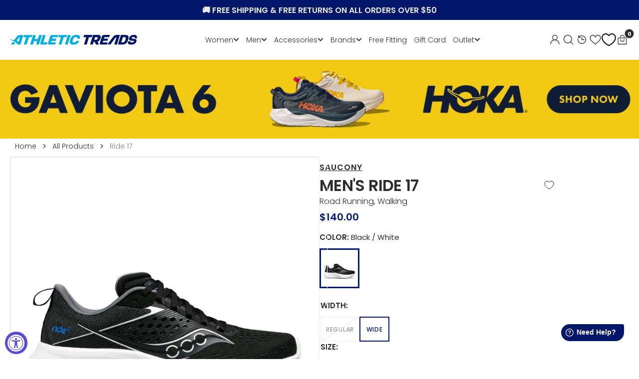

--- FILE ---
content_type: text/html; charset=utf-8
request_url: https://athletictreads.com/products/mens-saucony-ride-17-black-white
body_size: 60633
content:
<!doctype html>
<html
  class="no-js"
  data-scheme="light"
  lang="en"
>
  <head>
  
    <meta charset="utf-8">
    <meta http-equiv="X-UA-Compatible" content="IE=edge">
    <meta name="viewport" content="width=device-width,initial-scale=1">
    <meta name="theme-color" content="">
    <link rel="canonical" href="https://athletictreads.com/products/mens-saucony-ride-17-black-white">
    <link rel="preconnect" href="https://cdn.shopify.com" crossorigin><link
        rel="icon"
        type="image/png"
        href="//athletictreads.com/cdn/shop/files/Fav_Icon_0bed7956-9224-43fd-85dd-6b08c0c4cb74_32x32.svg?v=1762361689"
      ><link rel="preconnect" href="https://fonts.shopifycdn.com" crossorigin><title>Ride 17</title>

    
      <meta name="description" content="Ride 17 is our most versatile, comfort-first performance running shoe. Walks, warm-ups, and up-tempo runs have never felt so cushiony, thanks to the PWRRUN+ foam midsole–our plushest foam ever. And the new, breathable engineered mesh upper hugs your foot for all-day comfort. Experience Ride 17s ground up transformation">
    

    

<meta property="og:site_name" content="Athletic Treads">
<meta property="og:url" content="https://athletictreads.com/products/mens-saucony-ride-17-black-white">
<meta property="og:title" content="Ride 17">
<meta property="og:type" content="product">
<meta property="og:description" content="Ride 17 is our most versatile, comfort-first performance running shoe. Walks, warm-ups, and up-tempo runs have never felt so cushiony, thanks to the PWRRUN+ foam midsole–our plushest foam ever. And the new, breathable engineered mesh upper hugs your foot for all-day comfort. Experience Ride 17s ground up transformation"><meta property="og:image" content="http://athletictreads.com/cdn/shop/files/S20925-100_1.jpg?v=1709041305">
  <meta property="og:image:secure_url" content="https://athletictreads.com/cdn/shop/files/S20925-100_1.jpg?v=1709041305">
  <meta property="og:image:width" content="1500">
  <meta property="og:image:height" content="1500"><meta property="og:price:amount" content="140.00">
  <meta property="og:price:currency" content="USD"><meta name="twitter:card" content="summary_large_image">
<meta name="twitter:title" content="Ride 17">
<meta name="twitter:description" content="Ride 17 is our most versatile, comfort-first performance running shoe. Walks, warm-ups, and up-tempo runs have never felt so cushiony, thanks to the PWRRUN+ foam midsole–our plushest foam ever. And the new, breathable engineered mesh upper hugs your foot for all-day comfort. Experience Ride 17s ground up transformation">


    <script src="//athletictreads.com/cdn/shop/t/74/assets/jquery-3.6.0.js?v=32573363768646652941767364411" defer="defer"></script>
  

    <script src="//athletictreads.com/cdn/shop/t/74/assets/constants.js?v=57430444635880596041767364411" defer="defer"></script>
		<script src="//athletictreads.com/cdn/shop/t/74/assets/pubsub.js?v=2921868252632587581767364411" defer="defer"></script>
		<script src="//athletictreads.com/cdn/shop/t/74/assets/global.js?v=65343075089633263391768183076" defer="defer"></script>
    <script>window.performance && window.performance.mark && window.performance.mark('shopify.content_for_header.start');</script><meta name="google-site-verification" content="sn7JJz5r0SbYIyauc7_72htMvNI3ow7q9HI0C8PZTTU">
<meta id="shopify-digital-wallet" name="shopify-digital-wallet" content="/80553771285/digital_wallets/dialog">
<meta name="shopify-checkout-api-token" content="02438bd81bce6f81c18da29ee1dd735d">
<meta id="in-context-paypal-metadata" data-shop-id="80553771285" data-venmo-supported="false" data-environment="production" data-locale="en_US" data-paypal-v4="true" data-currency="USD">
<link rel="alternate" type="application/json+oembed" href="https://athletictreads.com/products/mens-saucony-ride-17-black-white.oembed">
<script async="async" src="/checkouts/internal/preloads.js?locale=en-US"></script>
<link rel="preconnect" href="https://shop.app" crossorigin="anonymous">
<script async="async" src="https://shop.app/checkouts/internal/preloads.js?locale=en-US&shop_id=80553771285" crossorigin="anonymous"></script>
<script id="apple-pay-shop-capabilities" type="application/json">{"shopId":80553771285,"countryCode":"US","currencyCode":"USD","merchantCapabilities":["supports3DS"],"merchantId":"gid:\/\/shopify\/Shop\/80553771285","merchantName":"Athletic Treads","requiredBillingContactFields":["postalAddress","email","phone"],"requiredShippingContactFields":["postalAddress","email","phone"],"shippingType":"shipping","supportedNetworks":["visa","masterCard","amex","discover","elo","jcb"],"total":{"type":"pending","label":"Athletic Treads","amount":"1.00"},"shopifyPaymentsEnabled":true,"supportsSubscriptions":true}</script>
<script id="shopify-features" type="application/json">{"accessToken":"02438bd81bce6f81c18da29ee1dd735d","betas":["rich-media-storefront-analytics"],"domain":"athletictreads.com","predictiveSearch":true,"shopId":80553771285,"locale":"en"}</script>
<script>var Shopify = Shopify || {};
Shopify.shop = "athletic-treads-store.myshopify.com";
Shopify.locale = "en";
Shopify.currency = {"active":"USD","rate":"1.0"};
Shopify.country = "US";
Shopify.theme = {"name":"Athletic Treads Gaviota 6 Launch","id":169014919445,"schema_name":"Berlin","schema_version":"1.0.1","theme_store_id":null,"role":"main"};
Shopify.theme.handle = "null";
Shopify.theme.style = {"id":null,"handle":null};
Shopify.cdnHost = "athletictreads.com/cdn";
Shopify.routes = Shopify.routes || {};
Shopify.routes.root = "/";</script>
<script type="module">!function(o){(o.Shopify=o.Shopify||{}).modules=!0}(window);</script>
<script>!function(o){function n(){var o=[];function n(){o.push(Array.prototype.slice.apply(arguments))}return n.q=o,n}var t=o.Shopify=o.Shopify||{};t.loadFeatures=n(),t.autoloadFeatures=n()}(window);</script>
<script>
  window.ShopifyPay = window.ShopifyPay || {};
  window.ShopifyPay.apiHost = "shop.app\/pay";
  window.ShopifyPay.redirectState = null;
</script>
<script id="shop-js-analytics" type="application/json">{"pageType":"product"}</script>
<script defer="defer" async type="module" src="//athletictreads.com/cdn/shopifycloud/shop-js/modules/v2/client.init-shop-cart-sync_BT-GjEfc.en.esm.js"></script>
<script defer="defer" async type="module" src="//athletictreads.com/cdn/shopifycloud/shop-js/modules/v2/chunk.common_D58fp_Oc.esm.js"></script>
<script defer="defer" async type="module" src="//athletictreads.com/cdn/shopifycloud/shop-js/modules/v2/chunk.modal_xMitdFEc.esm.js"></script>
<script type="module">
  await import("//athletictreads.com/cdn/shopifycloud/shop-js/modules/v2/client.init-shop-cart-sync_BT-GjEfc.en.esm.js");
await import("//athletictreads.com/cdn/shopifycloud/shop-js/modules/v2/chunk.common_D58fp_Oc.esm.js");
await import("//athletictreads.com/cdn/shopifycloud/shop-js/modules/v2/chunk.modal_xMitdFEc.esm.js");

  window.Shopify.SignInWithShop?.initShopCartSync?.({"fedCMEnabled":true,"windoidEnabled":true});

</script>
<script defer="defer" async type="module" src="//athletictreads.com/cdn/shopifycloud/shop-js/modules/v2/client.payment-terms_Ci9AEqFq.en.esm.js"></script>
<script defer="defer" async type="module" src="//athletictreads.com/cdn/shopifycloud/shop-js/modules/v2/chunk.common_D58fp_Oc.esm.js"></script>
<script defer="defer" async type="module" src="//athletictreads.com/cdn/shopifycloud/shop-js/modules/v2/chunk.modal_xMitdFEc.esm.js"></script>
<script type="module">
  await import("//athletictreads.com/cdn/shopifycloud/shop-js/modules/v2/client.payment-terms_Ci9AEqFq.en.esm.js");
await import("//athletictreads.com/cdn/shopifycloud/shop-js/modules/v2/chunk.common_D58fp_Oc.esm.js");
await import("//athletictreads.com/cdn/shopifycloud/shop-js/modules/v2/chunk.modal_xMitdFEc.esm.js");

  
</script>
<script>
  window.Shopify = window.Shopify || {};
  if (!window.Shopify.featureAssets) window.Shopify.featureAssets = {};
  window.Shopify.featureAssets['shop-js'] = {"shop-cart-sync":["modules/v2/client.shop-cart-sync_DZOKe7Ll.en.esm.js","modules/v2/chunk.common_D58fp_Oc.esm.js","modules/v2/chunk.modal_xMitdFEc.esm.js"],"init-fed-cm":["modules/v2/client.init-fed-cm_B6oLuCjv.en.esm.js","modules/v2/chunk.common_D58fp_Oc.esm.js","modules/v2/chunk.modal_xMitdFEc.esm.js"],"shop-cash-offers":["modules/v2/client.shop-cash-offers_D2sdYoxE.en.esm.js","modules/v2/chunk.common_D58fp_Oc.esm.js","modules/v2/chunk.modal_xMitdFEc.esm.js"],"shop-login-button":["modules/v2/client.shop-login-button_QeVjl5Y3.en.esm.js","modules/v2/chunk.common_D58fp_Oc.esm.js","modules/v2/chunk.modal_xMitdFEc.esm.js"],"pay-button":["modules/v2/client.pay-button_DXTOsIq6.en.esm.js","modules/v2/chunk.common_D58fp_Oc.esm.js","modules/v2/chunk.modal_xMitdFEc.esm.js"],"shop-button":["modules/v2/client.shop-button_DQZHx9pm.en.esm.js","modules/v2/chunk.common_D58fp_Oc.esm.js","modules/v2/chunk.modal_xMitdFEc.esm.js"],"avatar":["modules/v2/client.avatar_BTnouDA3.en.esm.js"],"init-windoid":["modules/v2/client.init-windoid_CR1B-cfM.en.esm.js","modules/v2/chunk.common_D58fp_Oc.esm.js","modules/v2/chunk.modal_xMitdFEc.esm.js"],"init-shop-for-new-customer-accounts":["modules/v2/client.init-shop-for-new-customer-accounts_C_vY_xzh.en.esm.js","modules/v2/client.shop-login-button_QeVjl5Y3.en.esm.js","modules/v2/chunk.common_D58fp_Oc.esm.js","modules/v2/chunk.modal_xMitdFEc.esm.js"],"init-shop-email-lookup-coordinator":["modules/v2/client.init-shop-email-lookup-coordinator_BI7n9ZSv.en.esm.js","modules/v2/chunk.common_D58fp_Oc.esm.js","modules/v2/chunk.modal_xMitdFEc.esm.js"],"init-shop-cart-sync":["modules/v2/client.init-shop-cart-sync_BT-GjEfc.en.esm.js","modules/v2/chunk.common_D58fp_Oc.esm.js","modules/v2/chunk.modal_xMitdFEc.esm.js"],"shop-toast-manager":["modules/v2/client.shop-toast-manager_DiYdP3xc.en.esm.js","modules/v2/chunk.common_D58fp_Oc.esm.js","modules/v2/chunk.modal_xMitdFEc.esm.js"],"init-customer-accounts":["modules/v2/client.init-customer-accounts_D9ZNqS-Q.en.esm.js","modules/v2/client.shop-login-button_QeVjl5Y3.en.esm.js","modules/v2/chunk.common_D58fp_Oc.esm.js","modules/v2/chunk.modal_xMitdFEc.esm.js"],"init-customer-accounts-sign-up":["modules/v2/client.init-customer-accounts-sign-up_iGw4briv.en.esm.js","modules/v2/client.shop-login-button_QeVjl5Y3.en.esm.js","modules/v2/chunk.common_D58fp_Oc.esm.js","modules/v2/chunk.modal_xMitdFEc.esm.js"],"shop-follow-button":["modules/v2/client.shop-follow-button_CqMgW2wH.en.esm.js","modules/v2/chunk.common_D58fp_Oc.esm.js","modules/v2/chunk.modal_xMitdFEc.esm.js"],"checkout-modal":["modules/v2/client.checkout-modal_xHeaAweL.en.esm.js","modules/v2/chunk.common_D58fp_Oc.esm.js","modules/v2/chunk.modal_xMitdFEc.esm.js"],"shop-login":["modules/v2/client.shop-login_D91U-Q7h.en.esm.js","modules/v2/chunk.common_D58fp_Oc.esm.js","modules/v2/chunk.modal_xMitdFEc.esm.js"],"lead-capture":["modules/v2/client.lead-capture_BJmE1dJe.en.esm.js","modules/v2/chunk.common_D58fp_Oc.esm.js","modules/v2/chunk.modal_xMitdFEc.esm.js"],"payment-terms":["modules/v2/client.payment-terms_Ci9AEqFq.en.esm.js","modules/v2/chunk.common_D58fp_Oc.esm.js","modules/v2/chunk.modal_xMitdFEc.esm.js"]};
</script>
<script>(function() {
  var isLoaded = false;
  function asyncLoad() {
    if (isLoaded) return;
    isLoaded = true;
    var urls = ["https:\/\/loox.io\/widget\/bT7HYLBsmI\/loox.1706893769434.js?shop=athletic-treads-store.myshopify.com"];
    for (var i = 0; i < urls.length; i++) {
      var s = document.createElement('script');
      s.type = 'text/javascript';
      s.async = true;
      s.src = urls[i];
      var x = document.getElementsByTagName('script')[0];
      x.parentNode.insertBefore(s, x);
    }
  };
  if(window.attachEvent) {
    window.attachEvent('onload', asyncLoad);
  } else {
    window.addEventListener('load', asyncLoad, false);
  }
})();</script>
<script id="__st">var __st={"a":80553771285,"offset":-28800,"reqid":"fe47e000-0eaf-4091-b55e-98d261592823-1769320529","pageurl":"athletictreads.com\/products\/mens-saucony-ride-17-black-white","u":"ca2de1aceae2","p":"product","rtyp":"product","rid":9030468272405};</script>
<script>window.ShopifyPaypalV4VisibilityTracking = true;</script>
<script id="captcha-bootstrap">!function(){'use strict';const t='contact',e='account',n='new_comment',o=[[t,t],['blogs',n],['comments',n],[t,'customer']],c=[[e,'customer_login'],[e,'guest_login'],[e,'recover_customer_password'],[e,'create_customer']],r=t=>t.map((([t,e])=>`form[action*='/${t}']:not([data-nocaptcha='true']) input[name='form_type'][value='${e}']`)).join(','),a=t=>()=>t?[...document.querySelectorAll(t)].map((t=>t.form)):[];function s(){const t=[...o],e=r(t);return a(e)}const i='password',u='form_key',d=['recaptcha-v3-token','g-recaptcha-response','h-captcha-response',i],f=()=>{try{return window.sessionStorage}catch{return}},m='__shopify_v',_=t=>t.elements[u];function p(t,e,n=!1){try{const o=window.sessionStorage,c=JSON.parse(o.getItem(e)),{data:r}=function(t){const{data:e,action:n}=t;return t[m]||n?{data:e,action:n}:{data:t,action:n}}(c);for(const[e,n]of Object.entries(r))t.elements[e]&&(t.elements[e].value=n);n&&o.removeItem(e)}catch(o){console.error('form repopulation failed',{error:o})}}const l='form_type',E='cptcha';function T(t){t.dataset[E]=!0}const w=window,h=w.document,L='Shopify',v='ce_forms',y='captcha';let A=!1;((t,e)=>{const n=(g='f06e6c50-85a8-45c8-87d0-21a2b65856fe',I='https://cdn.shopify.com/shopifycloud/storefront-forms-hcaptcha/ce_storefront_forms_captcha_hcaptcha.v1.5.2.iife.js',D={infoText:'Protected by hCaptcha',privacyText:'Privacy',termsText:'Terms'},(t,e,n)=>{const o=w[L][v],c=o.bindForm;if(c)return c(t,g,e,D).then(n);var r;o.q.push([[t,g,e,D],n]),r=I,A||(h.body.append(Object.assign(h.createElement('script'),{id:'captcha-provider',async:!0,src:r})),A=!0)});var g,I,D;w[L]=w[L]||{},w[L][v]=w[L][v]||{},w[L][v].q=[],w[L][y]=w[L][y]||{},w[L][y].protect=function(t,e){n(t,void 0,e),T(t)},Object.freeze(w[L][y]),function(t,e,n,w,h,L){const[v,y,A,g]=function(t,e,n){const i=e?o:[],u=t?c:[],d=[...i,...u],f=r(d),m=r(i),_=r(d.filter((([t,e])=>n.includes(e))));return[a(f),a(m),a(_),s()]}(w,h,L),I=t=>{const e=t.target;return e instanceof HTMLFormElement?e:e&&e.form},D=t=>v().includes(t);t.addEventListener('submit',(t=>{const e=I(t);if(!e)return;const n=D(e)&&!e.dataset.hcaptchaBound&&!e.dataset.recaptchaBound,o=_(e),c=g().includes(e)&&(!o||!o.value);(n||c)&&t.preventDefault(),c&&!n&&(function(t){try{if(!f())return;!function(t){const e=f();if(!e)return;const n=_(t);if(!n)return;const o=n.value;o&&e.removeItem(o)}(t);const e=Array.from(Array(32),(()=>Math.random().toString(36)[2])).join('');!function(t,e){_(t)||t.append(Object.assign(document.createElement('input'),{type:'hidden',name:u})),t.elements[u].value=e}(t,e),function(t,e){const n=f();if(!n)return;const o=[...t.querySelectorAll(`input[type='${i}']`)].map((({name:t})=>t)),c=[...d,...o],r={};for(const[a,s]of new FormData(t).entries())c.includes(a)||(r[a]=s);n.setItem(e,JSON.stringify({[m]:1,action:t.action,data:r}))}(t,e)}catch(e){console.error('failed to persist form',e)}}(e),e.submit())}));const S=(t,e)=>{t&&!t.dataset[E]&&(n(t,e.some((e=>e===t))),T(t))};for(const o of['focusin','change'])t.addEventListener(o,(t=>{const e=I(t);D(e)&&S(e,y())}));const B=e.get('form_key'),M=e.get(l),P=B&&M;t.addEventListener('DOMContentLoaded',(()=>{const t=y();if(P)for(const e of t)e.elements[l].value===M&&p(e,B);[...new Set([...A(),...v().filter((t=>'true'===t.dataset.shopifyCaptcha))])].forEach((e=>S(e,t)))}))}(h,new URLSearchParams(w.location.search),n,t,e,['guest_login'])})(!0,!0)}();</script>
<script integrity="sha256-4kQ18oKyAcykRKYeNunJcIwy7WH5gtpwJnB7kiuLZ1E=" data-source-attribution="shopify.loadfeatures" defer="defer" src="//athletictreads.com/cdn/shopifycloud/storefront/assets/storefront/load_feature-a0a9edcb.js" crossorigin="anonymous"></script>
<script crossorigin="anonymous" defer="defer" src="//athletictreads.com/cdn/shopifycloud/storefront/assets/shopify_pay/storefront-65b4c6d7.js?v=20250812"></script>
<script data-source-attribution="shopify.dynamic_checkout.dynamic.init">var Shopify=Shopify||{};Shopify.PaymentButton=Shopify.PaymentButton||{isStorefrontPortableWallets:!0,init:function(){window.Shopify.PaymentButton.init=function(){};var t=document.createElement("script");t.src="https://athletictreads.com/cdn/shopifycloud/portable-wallets/latest/portable-wallets.en.js",t.type="module",document.head.appendChild(t)}};
</script>
<script data-source-attribution="shopify.dynamic_checkout.buyer_consent">
  function portableWalletsHideBuyerConsent(e){var t=document.getElementById("shopify-buyer-consent"),n=document.getElementById("shopify-subscription-policy-button");t&&n&&(t.classList.add("hidden"),t.setAttribute("aria-hidden","true"),n.removeEventListener("click",e))}function portableWalletsShowBuyerConsent(e){var t=document.getElementById("shopify-buyer-consent"),n=document.getElementById("shopify-subscription-policy-button");t&&n&&(t.classList.remove("hidden"),t.removeAttribute("aria-hidden"),n.addEventListener("click",e))}window.Shopify?.PaymentButton&&(window.Shopify.PaymentButton.hideBuyerConsent=portableWalletsHideBuyerConsent,window.Shopify.PaymentButton.showBuyerConsent=portableWalletsShowBuyerConsent);
</script>
<script data-source-attribution="shopify.dynamic_checkout.cart.bootstrap">document.addEventListener("DOMContentLoaded",(function(){function t(){return document.querySelector("shopify-accelerated-checkout-cart, shopify-accelerated-checkout")}if(t())Shopify.PaymentButton.init();else{new MutationObserver((function(e,n){t()&&(Shopify.PaymentButton.init(),n.disconnect())})).observe(document.body,{childList:!0,subtree:!0})}}));
</script>
<link id="shopify-accelerated-checkout-styles" rel="stylesheet" media="screen" href="https://athletictreads.com/cdn/shopifycloud/portable-wallets/latest/accelerated-checkout-backwards-compat.css" crossorigin="anonymous">
<style id="shopify-accelerated-checkout-cart">
        #shopify-buyer-consent {
  margin-top: 1em;
  display: inline-block;
  width: 100%;
}

#shopify-buyer-consent.hidden {
  display: none;
}

#shopify-subscription-policy-button {
  background: none;
  border: none;
  padding: 0;
  text-decoration: underline;
  font-size: inherit;
  cursor: pointer;
}

#shopify-subscription-policy-button::before {
  box-shadow: none;
}

      </style>
<link rel="stylesheet" media="screen" href="//athletictreads.com/cdn/shop/t/74/compiled_assets/styles.css?v=12306">
<script id="sections-script" data-sections="main-product,product-recommendations,recently-viewed,header,footer" defer="defer" src="//athletictreads.com/cdn/shop/t/74/compiled_assets/scripts.js?v=12306"></script>
<script>window.performance && window.performance.mark && window.performance.mark('shopify.content_for_header.end');</script>


    <style data-shopify>
      @font-face {
  font-family: Poppins;
  font-weight: 300;
  font-style: normal;
  font-display: swap;
  src: url("//athletictreads.com/cdn/fonts/poppins/poppins_n3.05f58335c3209cce17da4f1f1ab324ebe2982441.woff2") format("woff2"),
       url("//athletictreads.com/cdn/fonts/poppins/poppins_n3.6971368e1f131d2c8ff8e3a44a36b577fdda3ff5.woff") format("woff");
}

      @font-face {
  font-family: Poppins;
  font-weight: 600;
  font-style: normal;
  font-display: swap;
  src: url("//athletictreads.com/cdn/fonts/poppins/poppins_n6.aa29d4918bc243723d56b59572e18228ed0786f6.woff2") format("woff2"),
       url("//athletictreads.com/cdn/fonts/poppins/poppins_n6.5f815d845fe073750885d5b7e619ee00e8111208.woff") format("woff");
}

      @font-face {
  font-family: Poppins;
  font-weight: 600;
  font-style: normal;
  font-display: swap;
  src: url("//athletictreads.com/cdn/fonts/poppins/poppins_n6.aa29d4918bc243723d56b59572e18228ed0786f6.woff2") format("woff2"),
       url("//athletictreads.com/cdn/fonts/poppins/poppins_n6.5f815d845fe073750885d5b7e619ee00e8111208.woff") format("woff");
}

      @font-face {
  font-family: Poppins;
  font-weight: 600;
  font-style: normal;
  font-display: swap;
  src: url("//athletictreads.com/cdn/fonts/poppins/poppins_n6.aa29d4918bc243723d56b59572e18228ed0786f6.woff2") format("woff2"),
       url("//athletictreads.com/cdn/fonts/poppins/poppins_n6.5f815d845fe073750885d5b7e619ee00e8111208.woff") format("woff");
}

      @font-face {
  font-family: Poppins;
  font-weight: 600;
  font-style: normal;
  font-display: swap;
  src: url("//athletictreads.com/cdn/fonts/poppins/poppins_n6.aa29d4918bc243723d56b59572e18228ed0786f6.woff2") format("woff2"),
       url("//athletictreads.com/cdn/fonts/poppins/poppins_n6.5f815d845fe073750885d5b7e619ee00e8111208.woff") format("woff");
}

      @font-face {
  font-family: Poppins;
  font-weight: 300;
  font-style: normal;
  font-display: swap;
  src: url("//athletictreads.com/cdn/fonts/poppins/poppins_n3.05f58335c3209cce17da4f1f1ab324ebe2982441.woff2") format("woff2"),
       url("//athletictreads.com/cdn/fonts/poppins/poppins_n3.6971368e1f131d2c8ff8e3a44a36b577fdda3ff5.woff") format("woff");
}


      @font-face {
  font-family: Poppins;
  font-weight: 300;
  font-style: normal;
  font-display: swap;
  src: url("//athletictreads.com/cdn/fonts/poppins/poppins_n3.05f58335c3209cce17da4f1f1ab324ebe2982441.woff2") format("woff2"),
       url("//athletictreads.com/cdn/fonts/poppins/poppins_n3.6971368e1f131d2c8ff8e3a44a36b577fdda3ff5.woff") format("woff");
}

      @font-face {
  font-family: Poppins;
  font-weight: 400;
  font-style: normal;
  font-display: swap;
  src: url("//athletictreads.com/cdn/fonts/poppins/poppins_n4.0ba78fa5af9b0e1a374041b3ceaadf0a43b41362.woff2") format("woff2"),
       url("//athletictreads.com/cdn/fonts/poppins/poppins_n4.214741a72ff2596839fc9760ee7a770386cf16ca.woff") format("woff");
}

      @font-face {
  font-family: Poppins;
  font-weight: 500;
  font-style: normal;
  font-display: swap;
  src: url("//athletictreads.com/cdn/fonts/poppins/poppins_n5.ad5b4b72b59a00358afc706450c864c3c8323842.woff2") format("woff2"),
       url("//athletictreads.com/cdn/fonts/poppins/poppins_n5.33757fdf985af2d24b32fcd84c9a09224d4b2c39.woff") format("woff");
}

      @font-face {
  font-family: Poppins;
  font-weight: 700;
  font-style: normal;
  font-display: swap;
  src: url("//athletictreads.com/cdn/fonts/poppins/poppins_n7.56758dcf284489feb014a026f3727f2f20a54626.woff2") format("woff2"),
       url("//athletictreads.com/cdn/fonts/poppins/poppins_n7.f34f55d9b3d3205d2cd6f64955ff4b36f0cfd8da.woff") format("woff");
}

      @font-face {
  font-family: Poppins;
  font-weight: 300;
  font-style: italic;
  font-display: swap;
  src: url("//athletictreads.com/cdn/fonts/poppins/poppins_i3.8536b4423050219f608e17f134fe9ea3b01ed890.woff2") format("woff2"),
       url("//athletictreads.com/cdn/fonts/poppins/poppins_i3.0f4433ada196bcabf726ed78f8e37e0995762f7f.woff") format("woff");
}

      @font-face {
  font-family: Poppins;
  font-weight: 600;
  font-style: italic;
  font-display: swap;
  src: url("//athletictreads.com/cdn/fonts/poppins/poppins_i6.bb8044d6203f492888d626dafda3c2999253e8e9.woff2") format("woff2"),
       url("//athletictreads.com/cdn/fonts/poppins/poppins_i6.e233dec1a61b1e7dead9f920159eda42280a02c3.woff") format("woff");
}

      @font-face {
  font-family: Poppins;
  font-weight: 700;
  font-style: italic;
  font-display: swap;
  src: url("//athletictreads.com/cdn/fonts/poppins/poppins_i7.42fd71da11e9d101e1e6c7932199f925f9eea42d.woff2") format("woff2"),
       url("//athletictreads.com/cdn/fonts/poppins/poppins_i7.ec8499dbd7616004e21155106d13837fff4cf556.woff") format("woff");
}

      @font-face {
  font-family: Poppins;
  font-weight: 500;
  font-style: normal;
  font-display: swap;
  src: url("//athletictreads.com/cdn/fonts/poppins/poppins_n5.ad5b4b72b59a00358afc706450c864c3c8323842.woff2") format("woff2"),
       url("//athletictreads.com/cdn/fonts/poppins/poppins_n5.33757fdf985af2d24b32fcd84c9a09224d4b2c39.woff") format("woff");
}


      :root {
      	--spaced-section: 5rem;

      	--font-body-family: Poppins, sans-serif;
      	--font-body-style: normal;
      	--font-body-weight: 300;

      	--font-body-size: 16px;
      	--font-body-line-height: calc(145 / 100);
				

      	--font-heading-family: Poppins, sans-serif;
      	--font-heading-style: normal;
      	--font-heading-weight: 600;
      	--font-heading-letter-spacing: 0em;
      	--font-heading-line-height: 1.2;
      	--font-heading-text-transform: uppercase;

      	--font-subtitle-family: Poppins, sans-serif;
      	--font-subtitle-style: normal;
      	--font-subtitle-weight: 600;
      	--font-subtitle-text-transform: uppercase;
      	--font-subtitle-size: 12px;

      	--font-heading-h1-size: 40px;
      	--font-heading-h2-size: 30px;
      	--font-heading-h3-size: 30px;
      	--font-heading-h4-size: 24px;
      	--font-heading-h5-size: 20px;
      	--font-heading-h6-size: 16px;

      	--font-heading-card-family: Poppins, sans-serif;
      	--font-heading-card-style: normal;
      	--font-heading-card-weight: 300;
      	--font-text-card-family: Poppins, sans-serif;
      	--font-text-card-style: normal;
      	--font-text-card-weight: 300;

      	--font-heading-card-size: 20px;
      	--font-heading-card-size-big: 26px;
      	--font-text-card-size: 16px;

      	--font-button-family: Poppins, sans-serif;
      	--font-button-style: normal;
      	--font-button-weight: 600;
      	--font-button-text-transform: uppercase;

      	--font-button-family: Poppins, sans-serif;
      	--font-button-style: normal;
      	--font-button-weight: 600;
      	--font-button-text-transform: uppercase;
      	--font-button-letter-spacing: -0.01em;
      	--font-subtitle-letter-spacing: 0.06em;

      	--font-header-menu-family: Poppins, sans-serif;
      	--font-header-menu-style: normal;
      	--font-header-menu-weight: 300;
      	--font-header-menu-text-transform: none;
      	--font-header-menu-link-size: 14px;
      	--font-aside-menu-link-size: 18px;

      	--font-footer-menu-family: Poppins, sans-serif;
      	--font-footer-menu-style: normal;
      	--font-footer-menu-weight: 300;
      	--font-footer-link-size: 14px;
      	--font-footer-bottom-link-size: 14px;

      	--color-foreground: 44, 44, 44;
      	--color-foreground-secondary: 44, 44, 44;
      	--color-foreground-title: 44, 44, 44;
      	--color-foreground-sub-title: 44, 44, 44;

      	--color-base-background-1: 255, 255, 255;
      	--color-base-background-2: 247, 247, 247;
      	--color-base-background-3: 245, 245, 241;
      	--color-base-background-4: 35, 35, 34;
      	--color-base-background-5: 40, 40, 40;

      	--color-announcement-bar-background-1: 0, 23, 105;
      	--color-announcement-bar-background-2: 238, 238, 238;

      	--color-button-text: 255, 255, 255;
      	--color-button: 0, 23, 105;
      	--color-button-hover-text: 255, 255, 255;
      	--color-button-hover: 0, 174, 228;
      	--color-button-secondary-text: 255, 255, 255;
      	--color-button-secondary-hover-text: 115, 115, 114;
      	--border-radius-button: 0px;

      	--payment-terms-background-color: #ffffff;
      	--color-overlay: 255, 255, 255;
      	--color-accent: 35, 35, 34;

      	--color-background-input: 248, 248, 248;

      	--color-border-input: 235, 235, 235;
      	--color-border-input-hover: 213, 213, 213;

      	--color-badge-bg: #232322;
      	--color-badge-text: #ffffff;
      	--color-border: 255, 255, 255;
      	--color-border-light: 255, 255, 255;
      	--color-background-card: 255, 255, 255;

      	--font-popups-heading-family: Poppins, sans-serif;
      	--font-popups-heading-style: normal;
      	--font-popups-heading-weight: 600;
      	--font-popups-text-family: Poppins, sans-serif;
      	--font-popups-text-style: normal;
      	--font-popups-text-weight: 300;
      	--font-popup-heading-size: 26px;
      	--font-popup-text-size: 13px;
      	--font-notification-heading-size: 20px;
      	--font-notification-text-size: 13px;

      }

      @media screen and (min-width: 990px) {
      	:root {
      		--spaced-section: 16rem;
      	}
      }

      *,
      *::before,
      *::after {
      	box-sizing: inherit;
      }

      html {
      	box-sizing: border-box;
      	font-size: 10px;
      	height: 100%;
      }

      body {
      	position: relative;
      	display: grid;
      	grid-template-rows: auto auto 1fr auto;
      	grid-template-columns: 100%;
      	min-height: 100%;
      	margin: 0;
      	font-size: var(--font-body-size);
      	line-height: 1.5;
      	font-family: var(--font-body-family);
      	font-style: var(--font-body-style);
      	font-weight: var(--font-body-weight);
      	overflow-x: hidden;
      }
    </style>
    
    <link href="//athletictreads.com/cdn/shop/t/74/assets/swiper-bundle.min.css?v=67104566617031410831767364411" rel="stylesheet" type="text/css" media="all" />
    <link href="//athletictreads.com/cdn/shop/t/74/assets/base.css?v=100795278190086049411768927994" rel="stylesheet" type="text/css" media="all" />
    <link href="//athletictreads.com/cdn/shop/t/74/assets/custom.css?v=66496792091550096081767364411" rel="stylesheet" type="text/css" media="all" />
<link rel="stylesheet" href="//athletictreads.com/cdn/shop/t/74/assets/component-predictive-search.css?v=177097514503345297811767364411" media="print" onload="this.media='all'"><link rel="preload" as="font" href="//athletictreads.com/cdn/fonts/poppins/poppins_n3.05f58335c3209cce17da4f1f1ab324ebe2982441.woff2" type="font/woff2" crossorigin><link rel="preload" as="font" href="//athletictreads.com/cdn/fonts/poppins/poppins_n6.aa29d4918bc243723d56b59572e18228ed0786f6.woff2" type="font/woff2" crossorigin><script>
      document.documentElement.className = document.documentElement.className.replace('no-js', 'js');
      if (Shopify.designMode) {
        document.documentElement.classList.add('shopify-design-mode');
      }
    </script>

    <!-- <script src="//athletictreads.com/cdn/shop/t/74/assets/jquery-3.6.0.js?v=32573363768646652941767364411" defer="defer"></script> -->
    <script src="//athletictreads.com/cdn/shop/t/74/assets/swiper-bundle.min.js?v=59665753948720967221767364411" defer="defer"></script>
    <script src="//athletictreads.com/cdn/shop/t/74/assets/gsap.min.js?v=72623920377642660981767364411" defer="defer"></script>
    <script src="//athletictreads.com/cdn/shop/t/74/assets/ScrollTrigger.min.js?v=172410024157382806541767364411" defer="defer"></script><script src="//athletictreads.com/cdn/shop/t/74/assets/search-modal.js?v=138853503316317539131767364411" defer="defer"></script><script src="//athletictreads.com/cdn/shop/t/74/assets/popup.js?v=135415523229260549421767364411" defer="defer"></script>
		
		
      <script src="//athletictreads.com/cdn/shop/t/74/assets/product-card.js?v=42616514627401086801768926204" defer="defer"></script>
    
    <script>
      let cscoDarkMode = {};

      (function () {
        const body = document.querySelector('html[data-scheme]');

        cscoDarkMode = {
          init: function (e) {
            this.initMode(e);
            window.matchMedia('(prefers-color-scheme: dark)').addListener((e) => {
              this.initMode(e);
            });

            window.addEventListener('load', () => {
              const toggleScheme = document.querySelectorAll('.header__toggle-scheme');
              toggleScheme.forEach((el) => {
                el.addEventListener('click', (e) => {
                  if ('dark' === body.getAttribute('data-scheme')) {
                    this.changeScheme('light', true);
                  } else {
                    this.changeScheme('dark', true);
                  }
                });
              });
            });
          },
          initMode: function (e) {
            let siteScheme = false;
            switch (
              'light' // Field. User’s system preference.
            ) {
              case 'dark':
                siteScheme = 'dark';
                break;
              case 'light':
                siteScheme = 'light';
                break;
              case 'system':
                siteScheme = 'auto';
                break;
            }
            if ('false') {
              // Field. Enable dark/light mode toggle.
              if ('light' === localStorage.getItem('_color_schema')) {
                siteScheme = 'light';
              }
              if ('dark' === localStorage.getItem('_color_schema')) {
                siteScheme = 'dark';
              }
            }
            if (siteScheme && siteScheme !== body.getAttribute('data-scheme')) {
              this.changeScheme(siteScheme, false);
            }
          },
          changeScheme: function (siteScheme, cookie) {
            body.classList.add('scheme-toggled');
            body.setAttribute('data-scheme', siteScheme);
            if (cookie) {
              localStorage.setItem('_color_schema', siteScheme);
            }
            setTimeout(() => {
              body.classList.remove('scheme-toggled');
            }, 100);
          },
        };
      })();
      cscoDarkMode.init();
      document.addEventListener('shopify:section:load', function () {
        setTimeout(() => {
          cscoDarkMode.init();
        }, 100);
      });
    </script>
  <script type="text/javascript">if(typeof window.hulkappsWishlist === 'undefined') {
        window.hulkappsWishlist = {};
        }
        window.hulkappsWishlist.baseURL = '/apps/wishlist/api';
        window.hulkappsWishlist.hasAppBlockSupport = '1';
        </script>
    <link rel="stylesheet" href="//athletictreads.com/cdn/shop/t/74/assets/swish-buttons.css?v=20015294748412779401767364411" />
<!-- BEGIN app block: shopify://apps/klaviyo-email-marketing-sms/blocks/klaviyo-onsite-embed/2632fe16-c075-4321-a88b-50b567f42507 -->












  <script async src="https://static.klaviyo.com/onsite/js/XRYWf3/klaviyo.js?company_id=XRYWf3"></script>
  <script>!function(){if(!window.klaviyo){window._klOnsite=window._klOnsite||[];try{window.klaviyo=new Proxy({},{get:function(n,i){return"push"===i?function(){var n;(n=window._klOnsite).push.apply(n,arguments)}:function(){for(var n=arguments.length,o=new Array(n),w=0;w<n;w++)o[w]=arguments[w];var t="function"==typeof o[o.length-1]?o.pop():void 0,e=new Promise((function(n){window._klOnsite.push([i].concat(o,[function(i){t&&t(i),n(i)}]))}));return e}}})}catch(n){window.klaviyo=window.klaviyo||[],window.klaviyo.push=function(){var n;(n=window._klOnsite).push.apply(n,arguments)}}}}();</script>

  
    <script id="viewed_product">
      if (item == null) {
        var _learnq = _learnq || [];

        var MetafieldReviews = null
        var MetafieldYotpoRating = null
        var MetafieldYotpoCount = null
        var MetafieldLooxRating = null
        var MetafieldLooxCount = null
        var okendoProduct = null
        var okendoProductReviewCount = null
        var okendoProductReviewAverageValue = null
        try {
          // The following fields are used for Customer Hub recently viewed in order to add reviews.
          // This information is not part of __kla_viewed. Instead, it is part of __kla_viewed_reviewed_items
          MetafieldReviews = {};
          MetafieldYotpoRating = null
          MetafieldYotpoCount = null
          MetafieldLooxRating = null
          MetafieldLooxCount = null

          okendoProduct = null
          // If the okendo metafield is not legacy, it will error, which then requires the new json formatted data
          if (okendoProduct && 'error' in okendoProduct) {
            okendoProduct = null
          }
          okendoProductReviewCount = okendoProduct ? okendoProduct.reviewCount : null
          okendoProductReviewAverageValue = okendoProduct ? okendoProduct.reviewAverageValue : null
        } catch (error) {
          console.error('Error in Klaviyo onsite reviews tracking:', error);
        }

        var item = {
          Name: "Ride 17",
          ProductID: 9030468272405,
          Categories: ["All Products","Men","Men - Road Running","Men - Walking","Men Shoes","New In Shoes","Only Stock","Road Running","Saucony"],
          ImageURL: "https://athletictreads.com/cdn/shop/files/S20925-100_1_grande.jpg?v=1709041305",
          URL: "https://athletictreads.com/products/mens-saucony-ride-17-black-white",
          Brand: "Saucony",
          Price: "$140.00",
          Value: "140.00",
          CompareAtPrice: "$0.00"
        };
        _learnq.push(['track', 'Viewed Product', item]);
        _learnq.push(['trackViewedItem', {
          Title: item.Name,
          ItemId: item.ProductID,
          Categories: item.Categories,
          ImageUrl: item.ImageURL,
          Url: item.URL,
          Metadata: {
            Brand: item.Brand,
            Price: item.Price,
            Value: item.Value,
            CompareAtPrice: item.CompareAtPrice
          },
          metafields:{
            reviews: MetafieldReviews,
            yotpo:{
              rating: MetafieldYotpoRating,
              count: MetafieldYotpoCount,
            },
            loox:{
              rating: MetafieldLooxRating,
              count: MetafieldLooxCount,
            },
            okendo: {
              rating: okendoProductReviewAverageValue,
              count: okendoProductReviewCount,
            }
          }
        }]);
      }
    </script>
  




  <script>
    window.klaviyoReviewsProductDesignMode = false
  </script>







<!-- END app block --><!-- BEGIN app block: shopify://apps/zoorix-sticky-atc/blocks/zoorix-head/16cf6adc-8b22-4e73-be2b-b93c1acde1da --><script>
  window.zoorix_sticky_atc_template = "product";
  window.zoorix_sticky_atc_money_format = "${{amount}}";
  window.zoorix_sticky_atc_money_format_with_currency = "${{amount}} USD";
  window.zoorix_shop_name = "athletic-treads-store.myshopify.com";
  window.zoorix_sticky_atc_config = null;

  
    window.zoorix_sticky_collection_handle = null;
  

  
    window.zoorix_sticky_page_handle = null;
  

  
    window.zoorix_sticky_blog_handle = null;
  

  
    window.zoorix_sticky_article_handle = null;
  
</script>










  
    
      <script>
        window.zoorix_sticky_atc_product_load_handle = "mens-saucony-ride-17-black-white";
      </script>
    
  


<script>
  var zrxLoadStickyAtc = false;
  var zrxLoadQuickAtc = false;

  if (window.zoorix_sticky_atc_config) {
    // there is a config in the metafield. Load accordingly
    if (window.zoorix_sticky_atc_config.enabled) {
      zrxLoadStickyAtc = true;
      if (
        window.zoorix_sticky_atc_config.quickAddToCart &&
        (window.zoorix_sticky_atc_template === 'index' ||
          window.zoorix_sticky_collection_handle ||
          window.zoorix_sticky_atc_template.includes('product'))
      ) {
        zrxLoadQuickAtc = true;
      }
    }
  } else {
    // there is mo metafield, load the old way
    var script = document.createElement('script');
    script.src = 'https://public.zoorix.com/sticky-atc/domains/' + window.zoorix_shop_name + '/sticky-atc-core.js';
    script.async = true;
    document.head.appendChild(script);
  }

  if (zrxLoadQuickAtc || zrxLoadStickyAtc) {
    window.zoorixFrontendUtils = window.zoorixFrontendUtils || [];
    var widget_dev = window.zoorix_sticky_atc_config.widget_dev;
    var widget_dev_path = 'https://public.zoorix.com/satc-widget-dev/' + widget_dev;

    document.addEventListener('zrxRequestLoadJsCss', function() {
      document.removeEventListener('zrxRequestLoadJsCss', arguments.callee);
      if (window.zoorix_sticky_atc_config.custom_css) {
        const styleTag = document.createElement('style');
        styleTag.type = 'text/css';
        const cssChild = document.createTextNode(window.zoorix_sticky_atc_config.custom_css);
        styleTag.appendChild(cssChild);
        document.head.appendChild(styleTag);
      }

      if (window.zoorix_sticky_atc_config.custom_js) {
        const scriptTag = document.createElement('script');
        scriptTag.setAttribute('type', 'text/javascript');
        const scriptChild = document.createTextNode(window.zoorix_sticky_atc_config.custom_js);
        scriptTag.appendChild(scriptChild);
        document.head.appendChild(scriptTag);
      }
    });

    if (zrxLoadQuickAtc) {
      var script = document.createElement('script');
      script.src = widget_dev
        ? widget_dev_path + '/core-utils.js'
        : 'https://frontend-utils-cloudflare.zoorix.com/core-utils.js';
      script.async = true;
      script.setAttribute('type', 'module');
      document.head.appendChild(script);

      var script = document.createElement('script');
      script.src = widget_dev
        ? widget_dev_path + '/quick-add.js'
        : 'https://quick-atc-widget-cloudflare.zoorix.com/quick-add.js';
      script.async = true;
      script.setAttribute('type', 'module');
      document.head.appendChild(script);
    }

    if (zrxLoadStickyAtc) {
      var script = document.createElement('script');
      script.src = widget_dev
        ? widget_dev_path + '/core-bar.js'
        : 'https://satc-display-cloudflare.zoorix.com/core-bar.js';
      script.async = true;
      script.setAttribute('type', 'module');
      document.head.appendChild(script);
    }
  }
</script>


<!-- END app block --><script src="https://cdn.shopify.com/extensions/019be4d8-4fdd-770a-8682-478303c0dcf8/specification-and-compare-603/assets/spec-and-compare.js" type="text/javascript" defer="defer"></script>
<script src="https://cdn.shopify.com/extensions/019a0131-ca1b-7172-a6b1-2fadce39ca6e/accessibly-28/assets/acc-main.js" type="text/javascript" defer="defer"></script>
<link href="https://monorail-edge.shopifysvc.com" rel="dns-prefetch">
<script>(function(){if ("sendBeacon" in navigator && "performance" in window) {try {var session_token_from_headers = performance.getEntriesByType('navigation')[0].serverTiming.find(x => x.name == '_s').description;} catch {var session_token_from_headers = undefined;}var session_cookie_matches = document.cookie.match(/_shopify_s=([^;]*)/);var session_token_from_cookie = session_cookie_matches && session_cookie_matches.length === 2 ? session_cookie_matches[1] : "";var session_token = session_token_from_headers || session_token_from_cookie || "";function handle_abandonment_event(e) {var entries = performance.getEntries().filter(function(entry) {return /monorail-edge.shopifysvc.com/.test(entry.name);});if (!window.abandonment_tracked && entries.length === 0) {window.abandonment_tracked = true;var currentMs = Date.now();var navigation_start = performance.timing.navigationStart;var payload = {shop_id: 80553771285,url: window.location.href,navigation_start,duration: currentMs - navigation_start,session_token,page_type: "product"};window.navigator.sendBeacon("https://monorail-edge.shopifysvc.com/v1/produce", JSON.stringify({schema_id: "online_store_buyer_site_abandonment/1.1",payload: payload,metadata: {event_created_at_ms: currentMs,event_sent_at_ms: currentMs}}));}}window.addEventListener('pagehide', handle_abandonment_event);}}());</script>
<script id="web-pixels-manager-setup">(function e(e,d,r,n,o){if(void 0===o&&(o={}),!Boolean(null===(a=null===(i=window.Shopify)||void 0===i?void 0:i.analytics)||void 0===a?void 0:a.replayQueue)){var i,a;window.Shopify=window.Shopify||{};var t=window.Shopify;t.analytics=t.analytics||{};var s=t.analytics;s.replayQueue=[],s.publish=function(e,d,r){return s.replayQueue.push([e,d,r]),!0};try{self.performance.mark("wpm:start")}catch(e){}var l=function(){var e={modern:/Edge?\/(1{2}[4-9]|1[2-9]\d|[2-9]\d{2}|\d{4,})\.\d+(\.\d+|)|Firefox\/(1{2}[4-9]|1[2-9]\d|[2-9]\d{2}|\d{4,})\.\d+(\.\d+|)|Chrom(ium|e)\/(9{2}|\d{3,})\.\d+(\.\d+|)|(Maci|X1{2}).+ Version\/(15\.\d+|(1[6-9]|[2-9]\d|\d{3,})\.\d+)([,.]\d+|)( \(\w+\)|)( Mobile\/\w+|) Safari\/|Chrome.+OPR\/(9{2}|\d{3,})\.\d+\.\d+|(CPU[ +]OS|iPhone[ +]OS|CPU[ +]iPhone|CPU IPhone OS|CPU iPad OS)[ +]+(15[._]\d+|(1[6-9]|[2-9]\d|\d{3,})[._]\d+)([._]\d+|)|Android:?[ /-](13[3-9]|1[4-9]\d|[2-9]\d{2}|\d{4,})(\.\d+|)(\.\d+|)|Android.+Firefox\/(13[5-9]|1[4-9]\d|[2-9]\d{2}|\d{4,})\.\d+(\.\d+|)|Android.+Chrom(ium|e)\/(13[3-9]|1[4-9]\d|[2-9]\d{2}|\d{4,})\.\d+(\.\d+|)|SamsungBrowser\/([2-9]\d|\d{3,})\.\d+/,legacy:/Edge?\/(1[6-9]|[2-9]\d|\d{3,})\.\d+(\.\d+|)|Firefox\/(5[4-9]|[6-9]\d|\d{3,})\.\d+(\.\d+|)|Chrom(ium|e)\/(5[1-9]|[6-9]\d|\d{3,})\.\d+(\.\d+|)([\d.]+$|.*Safari\/(?![\d.]+ Edge\/[\d.]+$))|(Maci|X1{2}).+ Version\/(10\.\d+|(1[1-9]|[2-9]\d|\d{3,})\.\d+)([,.]\d+|)( \(\w+\)|)( Mobile\/\w+|) Safari\/|Chrome.+OPR\/(3[89]|[4-9]\d|\d{3,})\.\d+\.\d+|(CPU[ +]OS|iPhone[ +]OS|CPU[ +]iPhone|CPU IPhone OS|CPU iPad OS)[ +]+(10[._]\d+|(1[1-9]|[2-9]\d|\d{3,})[._]\d+)([._]\d+|)|Android:?[ /-](13[3-9]|1[4-9]\d|[2-9]\d{2}|\d{4,})(\.\d+|)(\.\d+|)|Mobile Safari.+OPR\/([89]\d|\d{3,})\.\d+\.\d+|Android.+Firefox\/(13[5-9]|1[4-9]\d|[2-9]\d{2}|\d{4,})\.\d+(\.\d+|)|Android.+Chrom(ium|e)\/(13[3-9]|1[4-9]\d|[2-9]\d{2}|\d{4,})\.\d+(\.\d+|)|Android.+(UC? ?Browser|UCWEB|U3)[ /]?(15\.([5-9]|\d{2,})|(1[6-9]|[2-9]\d|\d{3,})\.\d+)\.\d+|SamsungBrowser\/(5\.\d+|([6-9]|\d{2,})\.\d+)|Android.+MQ{2}Browser\/(14(\.(9|\d{2,})|)|(1[5-9]|[2-9]\d|\d{3,})(\.\d+|))(\.\d+|)|K[Aa][Ii]OS\/(3\.\d+|([4-9]|\d{2,})\.\d+)(\.\d+|)/},d=e.modern,r=e.legacy,n=navigator.userAgent;return n.match(d)?"modern":n.match(r)?"legacy":"unknown"}(),u="modern"===l?"modern":"legacy",c=(null!=n?n:{modern:"",legacy:""})[u],f=function(e){return[e.baseUrl,"/wpm","/b",e.hashVersion,"modern"===e.buildTarget?"m":"l",".js"].join("")}({baseUrl:d,hashVersion:r,buildTarget:u}),m=function(e){var d=e.version,r=e.bundleTarget,n=e.surface,o=e.pageUrl,i=e.monorailEndpoint;return{emit:function(e){var a=e.status,t=e.errorMsg,s=(new Date).getTime(),l=JSON.stringify({metadata:{event_sent_at_ms:s},events:[{schema_id:"web_pixels_manager_load/3.1",payload:{version:d,bundle_target:r,page_url:o,status:a,surface:n,error_msg:t},metadata:{event_created_at_ms:s}}]});if(!i)return console&&console.warn&&console.warn("[Web Pixels Manager] No Monorail endpoint provided, skipping logging."),!1;try{return self.navigator.sendBeacon.bind(self.navigator)(i,l)}catch(e){}var u=new XMLHttpRequest;try{return u.open("POST",i,!0),u.setRequestHeader("Content-Type","text/plain"),u.send(l),!0}catch(e){return console&&console.warn&&console.warn("[Web Pixels Manager] Got an unhandled error while logging to Monorail."),!1}}}}({version:r,bundleTarget:l,surface:e.surface,pageUrl:self.location.href,monorailEndpoint:e.monorailEndpoint});try{o.browserTarget=l,function(e){var d=e.src,r=e.async,n=void 0===r||r,o=e.onload,i=e.onerror,a=e.sri,t=e.scriptDataAttributes,s=void 0===t?{}:t,l=document.createElement("script"),u=document.querySelector("head"),c=document.querySelector("body");if(l.async=n,l.src=d,a&&(l.integrity=a,l.crossOrigin="anonymous"),s)for(var f in s)if(Object.prototype.hasOwnProperty.call(s,f))try{l.dataset[f]=s[f]}catch(e){}if(o&&l.addEventListener("load",o),i&&l.addEventListener("error",i),u)u.appendChild(l);else{if(!c)throw new Error("Did not find a head or body element to append the script");c.appendChild(l)}}({src:f,async:!0,onload:function(){if(!function(){var e,d;return Boolean(null===(d=null===(e=window.Shopify)||void 0===e?void 0:e.analytics)||void 0===d?void 0:d.initialized)}()){var d=window.webPixelsManager.init(e)||void 0;if(d){var r=window.Shopify.analytics;r.replayQueue.forEach((function(e){var r=e[0],n=e[1],o=e[2];d.publishCustomEvent(r,n,o)})),r.replayQueue=[],r.publish=d.publishCustomEvent,r.visitor=d.visitor,r.initialized=!0}}},onerror:function(){return m.emit({status:"failed",errorMsg:"".concat(f," has failed to load")})},sri:function(e){var d=/^sha384-[A-Za-z0-9+/=]+$/;return"string"==typeof e&&d.test(e)}(c)?c:"",scriptDataAttributes:o}),m.emit({status:"loading"})}catch(e){m.emit({status:"failed",errorMsg:(null==e?void 0:e.message)||"Unknown error"})}}})({shopId: 80553771285,storefrontBaseUrl: "https://athletictreads.com",extensionsBaseUrl: "https://extensions.shopifycdn.com/cdn/shopifycloud/web-pixels-manager",monorailEndpoint: "https://monorail-edge.shopifysvc.com/unstable/produce_batch",surface: "storefront-renderer",enabledBetaFlags: ["2dca8a86"],webPixelsConfigList: [{"id":"1271267605","configuration":"{\"endpoint\":\"https:\\\/\\\/api.parcelpanel.com\",\"debugMode\":\"false\"}","eventPayloadVersion":"v1","runtimeContext":"STRICT","scriptVersion":"f2b9a7bfa08fd9028733e48bf62dd9f1","type":"APP","apiClientId":2681387,"privacyPurposes":["ANALYTICS"],"dataSharingAdjustments":{"protectedCustomerApprovalScopes":["read_customer_address","read_customer_email","read_customer_name","read_customer_personal_data","read_customer_phone"]}},{"id":"1264124181","configuration":"{\"accountID\":\"XRYWf3\",\"webPixelConfig\":\"eyJlbmFibGVBZGRlZFRvQ2FydEV2ZW50cyI6IHRydWV9\"}","eventPayloadVersion":"v1","runtimeContext":"STRICT","scriptVersion":"524f6c1ee37bacdca7657a665bdca589","type":"APP","apiClientId":123074,"privacyPurposes":["ANALYTICS","MARKETING"],"dataSharingAdjustments":{"protectedCustomerApprovalScopes":["read_customer_address","read_customer_email","read_customer_name","read_customer_personal_data","read_customer_phone"]}},{"id":"1261338901","configuration":"{\"config\":\"{\\\"google_tag_ids\\\":[\\\"G-GR6E1R700D\\\",\\\"GT-PZZ9T82Z\\\"],\\\"target_country\\\":\\\"ZZ\\\",\\\"gtag_events\\\":[{\\\"type\\\":\\\"search\\\",\\\"action_label\\\":\\\"G-GR6E1R700D\\\"},{\\\"type\\\":\\\"begin_checkout\\\",\\\"action_label\\\":\\\"G-GR6E1R700D\\\"},{\\\"type\\\":\\\"view_item\\\",\\\"action_label\\\":[\\\"G-GR6E1R700D\\\",\\\"MC-QHV4E6BQ5R\\\"]},{\\\"type\\\":\\\"purchase\\\",\\\"action_label\\\":[\\\"G-GR6E1R700D\\\",\\\"MC-QHV4E6BQ5R\\\"]},{\\\"type\\\":\\\"page_view\\\",\\\"action_label\\\":[\\\"G-GR6E1R700D\\\",\\\"MC-QHV4E6BQ5R\\\"]},{\\\"type\\\":\\\"add_payment_info\\\",\\\"action_label\\\":\\\"G-GR6E1R700D\\\"},{\\\"type\\\":\\\"add_to_cart\\\",\\\"action_label\\\":\\\"G-GR6E1R700D\\\"}],\\\"enable_monitoring_mode\\\":false}\"}","eventPayloadVersion":"v1","runtimeContext":"OPEN","scriptVersion":"b2a88bafab3e21179ed38636efcd8a93","type":"APP","apiClientId":1780363,"privacyPurposes":[],"dataSharingAdjustments":{"protectedCustomerApprovalScopes":["read_customer_address","read_customer_email","read_customer_name","read_customer_personal_data","read_customer_phone"]}},{"id":"shopify-app-pixel","configuration":"{}","eventPayloadVersion":"v1","runtimeContext":"STRICT","scriptVersion":"0450","apiClientId":"shopify-pixel","type":"APP","privacyPurposes":["ANALYTICS","MARKETING"]},{"id":"shopify-custom-pixel","eventPayloadVersion":"v1","runtimeContext":"LAX","scriptVersion":"0450","apiClientId":"shopify-pixel","type":"CUSTOM","privacyPurposes":["ANALYTICS","MARKETING"]}],isMerchantRequest: false,initData: {"shop":{"name":"Athletic Treads","paymentSettings":{"currencyCode":"USD"},"myshopifyDomain":"athletic-treads-store.myshopify.com","countryCode":"US","storefrontUrl":"https:\/\/athletictreads.com"},"customer":null,"cart":null,"checkout":null,"productVariants":[{"price":{"amount":140.0,"currencyCode":"USD"},"product":{"title":"Ride 17","vendor":"Saucony","id":"9030468272405","untranslatedTitle":"Ride 17","url":"\/products\/mens-saucony-ride-17-black-white","type":"Shoes"},"id":"48023608295701","image":{"src":"\/\/athletictreads.com\/cdn\/shop\/files\/S20925-100_1.jpg?v=1709041305"},"sku":"S20924-100-7.5D","title":"Regular \/ 7.5","untranslatedTitle":"Regular \/ 7.5"},{"price":{"amount":140.0,"currencyCode":"USD"},"product":{"title":"Ride 17","vendor":"Saucony","id":"9030468272405","untranslatedTitle":"Ride 17","url":"\/products\/mens-saucony-ride-17-black-white","type":"Shoes"},"id":"48023608328469","image":{"src":"\/\/athletictreads.com\/cdn\/shop\/files\/S20925-100_1.jpg?v=1709041305"},"sku":"S20924-100-8D","title":"Regular \/ 8","untranslatedTitle":"Regular \/ 8"},{"price":{"amount":140.0,"currencyCode":"USD"},"product":{"title":"Ride 17","vendor":"Saucony","id":"9030468272405","untranslatedTitle":"Ride 17","url":"\/products\/mens-saucony-ride-17-black-white","type":"Shoes"},"id":"48023608361237","image":{"src":"\/\/athletictreads.com\/cdn\/shop\/files\/S20925-100_1.jpg?v=1709041305"},"sku":"S20924-100-8.5D","title":"Regular \/ 8.5","untranslatedTitle":"Regular \/ 8.5"},{"price":{"amount":140.0,"currencyCode":"USD"},"product":{"title":"Ride 17","vendor":"Saucony","id":"9030468272405","untranslatedTitle":"Ride 17","url":"\/products\/mens-saucony-ride-17-black-white","type":"Shoes"},"id":"48023608394005","image":{"src":"\/\/athletictreads.com\/cdn\/shop\/files\/S20925-100_1.jpg?v=1709041305"},"sku":"S20924-100-9D","title":"Regular \/ 9","untranslatedTitle":"Regular \/ 9"},{"price":{"amount":140.0,"currencyCode":"USD"},"product":{"title":"Ride 17","vendor":"Saucony","id":"9030468272405","untranslatedTitle":"Ride 17","url":"\/products\/mens-saucony-ride-17-black-white","type":"Shoes"},"id":"48023608426773","image":{"src":"\/\/athletictreads.com\/cdn\/shop\/files\/S20925-100_1.jpg?v=1709041305"},"sku":"S20924-100-9.5D","title":"Regular \/ 9.5","untranslatedTitle":"Regular \/ 9.5"},{"price":{"amount":140.0,"currencyCode":"USD"},"product":{"title":"Ride 17","vendor":"Saucony","id":"9030468272405","untranslatedTitle":"Ride 17","url":"\/products\/mens-saucony-ride-17-black-white","type":"Shoes"},"id":"48023608459541","image":{"src":"\/\/athletictreads.com\/cdn\/shop\/files\/S20925-100_1.jpg?v=1709041305"},"sku":"S20924-100-10D","title":"Regular \/ 10","untranslatedTitle":"Regular \/ 10"},{"price":{"amount":140.0,"currencyCode":"USD"},"product":{"title":"Ride 17","vendor":"Saucony","id":"9030468272405","untranslatedTitle":"Ride 17","url":"\/products\/mens-saucony-ride-17-black-white","type":"Shoes"},"id":"48023608492309","image":{"src":"\/\/athletictreads.com\/cdn\/shop\/files\/S20925-100_1.jpg?v=1709041305"},"sku":"S20924-100-10.5D","title":"Regular \/ 10.5","untranslatedTitle":"Regular \/ 10.5"},{"price":{"amount":140.0,"currencyCode":"USD"},"product":{"title":"Ride 17","vendor":"Saucony","id":"9030468272405","untranslatedTitle":"Ride 17","url":"\/products\/mens-saucony-ride-17-black-white","type":"Shoes"},"id":"48023608525077","image":{"src":"\/\/athletictreads.com\/cdn\/shop\/files\/S20925-100_1.jpg?v=1709041305"},"sku":"S20924-100-11D","title":"Regular \/ 11","untranslatedTitle":"Regular \/ 11"},{"price":{"amount":140.0,"currencyCode":"USD"},"product":{"title":"Ride 17","vendor":"Saucony","id":"9030468272405","untranslatedTitle":"Ride 17","url":"\/products\/mens-saucony-ride-17-black-white","type":"Shoes"},"id":"48023608557845","image":{"src":"\/\/athletictreads.com\/cdn\/shop\/files\/S20925-100_1.jpg?v=1709041305"},"sku":"S20924-100-11.5D","title":"Regular \/ 11.5","untranslatedTitle":"Regular \/ 11.5"},{"price":{"amount":140.0,"currencyCode":"USD"},"product":{"title":"Ride 17","vendor":"Saucony","id":"9030468272405","untranslatedTitle":"Ride 17","url":"\/products\/mens-saucony-ride-17-black-white","type":"Shoes"},"id":"48023608590613","image":{"src":"\/\/athletictreads.com\/cdn\/shop\/files\/S20925-100_1.jpg?v=1709041305"},"sku":"S20924-100-12D","title":"Regular \/ 12","untranslatedTitle":"Regular \/ 12"},{"price":{"amount":140.0,"currencyCode":"USD"},"product":{"title":"Ride 17","vendor":"Saucony","id":"9030468272405","untranslatedTitle":"Ride 17","url":"\/products\/mens-saucony-ride-17-black-white","type":"Shoes"},"id":"48023608623381","image":{"src":"\/\/athletictreads.com\/cdn\/shop\/files\/S20925-100_1.jpg?v=1709041305"},"sku":"S20924-100-13D","title":"Regular \/ 13","untranslatedTitle":"Regular \/ 13"},{"price":{"amount":140.0,"currencyCode":"USD"},"product":{"title":"Ride 17","vendor":"Saucony","id":"9030468272405","untranslatedTitle":"Ride 17","url":"\/products\/mens-saucony-ride-17-black-white","type":"Shoes"},"id":"48023608656149","image":{"src":"\/\/athletictreads.com\/cdn\/shop\/files\/S20925-100_1.jpg?v=1709041305"},"sku":"S20925-100-82E","title":"Wide \/ 8","untranslatedTitle":"Wide \/ 8"},{"price":{"amount":140.0,"currencyCode":"USD"},"product":{"title":"Ride 17","vendor":"Saucony","id":"9030468272405","untranslatedTitle":"Ride 17","url":"\/products\/mens-saucony-ride-17-black-white","type":"Shoes"},"id":"48023608688917","image":{"src":"\/\/athletictreads.com\/cdn\/shop\/files\/S20925-100_1.jpg?v=1709041305"},"sku":"S20925-100-8.52E","title":"Wide \/ 8.5","untranslatedTitle":"Wide \/ 8.5"},{"price":{"amount":140.0,"currencyCode":"USD"},"product":{"title":"Ride 17","vendor":"Saucony","id":"9030468272405","untranslatedTitle":"Ride 17","url":"\/products\/mens-saucony-ride-17-black-white","type":"Shoes"},"id":"48023608721685","image":{"src":"\/\/athletictreads.com\/cdn\/shop\/files\/S20925-100_1.jpg?v=1709041305"},"sku":"S20925-100-92E","title":"Wide \/ 9","untranslatedTitle":"Wide \/ 9"},{"price":{"amount":140.0,"currencyCode":"USD"},"product":{"title":"Ride 17","vendor":"Saucony","id":"9030468272405","untranslatedTitle":"Ride 17","url":"\/products\/mens-saucony-ride-17-black-white","type":"Shoes"},"id":"48023608754453","image":{"src":"\/\/athletictreads.com\/cdn\/shop\/files\/S20925-100_1.jpg?v=1709041305"},"sku":"S20925-100-9.52E","title":"Wide \/ 9.5","untranslatedTitle":"Wide \/ 9.5"},{"price":{"amount":140.0,"currencyCode":"USD"},"product":{"title":"Ride 17","vendor":"Saucony","id":"9030468272405","untranslatedTitle":"Ride 17","url":"\/products\/mens-saucony-ride-17-black-white","type":"Shoes"},"id":"48023608787221","image":{"src":"\/\/athletictreads.com\/cdn\/shop\/files\/S20925-100_1.jpg?v=1709041305"},"sku":"S20925-100-102E","title":"Wide \/ 10","untranslatedTitle":"Wide \/ 10"},{"price":{"amount":140.0,"currencyCode":"USD"},"product":{"title":"Ride 17","vendor":"Saucony","id":"9030468272405","untranslatedTitle":"Ride 17","url":"\/products\/mens-saucony-ride-17-black-white","type":"Shoes"},"id":"48023608819989","image":{"src":"\/\/athletictreads.com\/cdn\/shop\/files\/S20925-100_1.jpg?v=1709041305"},"sku":"S20925-100-10.52E","title":"Wide \/ 10.5","untranslatedTitle":"Wide \/ 10.5"},{"price":{"amount":140.0,"currencyCode":"USD"},"product":{"title":"Ride 17","vendor":"Saucony","id":"9030468272405","untranslatedTitle":"Ride 17","url":"\/products\/mens-saucony-ride-17-black-white","type":"Shoes"},"id":"48023608852757","image":{"src":"\/\/athletictreads.com\/cdn\/shop\/files\/S20925-100_1.jpg?v=1709041305"},"sku":"S20925-100-112E","title":"Wide \/ 11","untranslatedTitle":"Wide \/ 11"},{"price":{"amount":140.0,"currencyCode":"USD"},"product":{"title":"Ride 17","vendor":"Saucony","id":"9030468272405","untranslatedTitle":"Ride 17","url":"\/products\/mens-saucony-ride-17-black-white","type":"Shoes"},"id":"48023608885525","image":{"src":"\/\/athletictreads.com\/cdn\/shop\/files\/S20925-100_1.jpg?v=1709041305"},"sku":"S20925-100-122E","title":"Wide \/ 12","untranslatedTitle":"Wide \/ 12"},{"price":{"amount":140.0,"currencyCode":"USD"},"product":{"title":"Ride 17","vendor":"Saucony","id":"9030468272405","untranslatedTitle":"Ride 17","url":"\/products\/mens-saucony-ride-17-black-white","type":"Shoes"},"id":"48023608918293","image":{"src":"\/\/athletictreads.com\/cdn\/shop\/files\/S20925-100_1.jpg?v=1709041305"},"sku":"S20925-100-132E","title":"Wide \/ 13","untranslatedTitle":"Wide \/ 13"}],"purchasingCompany":null},},"https://athletictreads.com/cdn","fcfee988w5aeb613cpc8e4bc33m6693e112",{"modern":"","legacy":""},{"shopId":"80553771285","storefrontBaseUrl":"https:\/\/athletictreads.com","extensionBaseUrl":"https:\/\/extensions.shopifycdn.com\/cdn\/shopifycloud\/web-pixels-manager","surface":"storefront-renderer","enabledBetaFlags":"[\"2dca8a86\"]","isMerchantRequest":"false","hashVersion":"fcfee988w5aeb613cpc8e4bc33m6693e112","publish":"custom","events":"[[\"page_viewed\",{}],[\"product_viewed\",{\"productVariant\":{\"price\":{\"amount\":140.0,\"currencyCode\":\"USD\"},\"product\":{\"title\":\"Ride 17\",\"vendor\":\"Saucony\",\"id\":\"9030468272405\",\"untranslatedTitle\":\"Ride 17\",\"url\":\"\/products\/mens-saucony-ride-17-black-white\",\"type\":\"Shoes\"},\"id\":\"48023608787221\",\"image\":{\"src\":\"\/\/athletictreads.com\/cdn\/shop\/files\/S20925-100_1.jpg?v=1709041305\"},\"sku\":\"S20925-100-102E\",\"title\":\"Wide \/ 10\",\"untranslatedTitle\":\"Wide \/ 10\"}}]]"});</script><script>
  window.ShopifyAnalytics = window.ShopifyAnalytics || {};
  window.ShopifyAnalytics.meta = window.ShopifyAnalytics.meta || {};
  window.ShopifyAnalytics.meta.currency = 'USD';
  var meta = {"product":{"id":9030468272405,"gid":"gid:\/\/shopify\/Product\/9030468272405","vendor":"Saucony","type":"Shoes","handle":"mens-saucony-ride-17-black-white","variants":[{"id":48023608295701,"price":14000,"name":"Ride 17 - Regular \/ 7.5","public_title":"Regular \/ 7.5","sku":"S20924-100-7.5D"},{"id":48023608328469,"price":14000,"name":"Ride 17 - Regular \/ 8","public_title":"Regular \/ 8","sku":"S20924-100-8D"},{"id":48023608361237,"price":14000,"name":"Ride 17 - Regular \/ 8.5","public_title":"Regular \/ 8.5","sku":"S20924-100-8.5D"},{"id":48023608394005,"price":14000,"name":"Ride 17 - Regular \/ 9","public_title":"Regular \/ 9","sku":"S20924-100-9D"},{"id":48023608426773,"price":14000,"name":"Ride 17 - Regular \/ 9.5","public_title":"Regular \/ 9.5","sku":"S20924-100-9.5D"},{"id":48023608459541,"price":14000,"name":"Ride 17 - Regular \/ 10","public_title":"Regular \/ 10","sku":"S20924-100-10D"},{"id":48023608492309,"price":14000,"name":"Ride 17 - Regular \/ 10.5","public_title":"Regular \/ 10.5","sku":"S20924-100-10.5D"},{"id":48023608525077,"price":14000,"name":"Ride 17 - Regular \/ 11","public_title":"Regular \/ 11","sku":"S20924-100-11D"},{"id":48023608557845,"price":14000,"name":"Ride 17 - Regular \/ 11.5","public_title":"Regular \/ 11.5","sku":"S20924-100-11.5D"},{"id":48023608590613,"price":14000,"name":"Ride 17 - Regular \/ 12","public_title":"Regular \/ 12","sku":"S20924-100-12D"},{"id":48023608623381,"price":14000,"name":"Ride 17 - Regular \/ 13","public_title":"Regular \/ 13","sku":"S20924-100-13D"},{"id":48023608656149,"price":14000,"name":"Ride 17 - Wide \/ 8","public_title":"Wide \/ 8","sku":"S20925-100-82E"},{"id":48023608688917,"price":14000,"name":"Ride 17 - Wide \/ 8.5","public_title":"Wide \/ 8.5","sku":"S20925-100-8.52E"},{"id":48023608721685,"price":14000,"name":"Ride 17 - Wide \/ 9","public_title":"Wide \/ 9","sku":"S20925-100-92E"},{"id":48023608754453,"price":14000,"name":"Ride 17 - Wide \/ 9.5","public_title":"Wide \/ 9.5","sku":"S20925-100-9.52E"},{"id":48023608787221,"price":14000,"name":"Ride 17 - Wide \/ 10","public_title":"Wide \/ 10","sku":"S20925-100-102E"},{"id":48023608819989,"price":14000,"name":"Ride 17 - Wide \/ 10.5","public_title":"Wide \/ 10.5","sku":"S20925-100-10.52E"},{"id":48023608852757,"price":14000,"name":"Ride 17 - Wide \/ 11","public_title":"Wide \/ 11","sku":"S20925-100-112E"},{"id":48023608885525,"price":14000,"name":"Ride 17 - Wide \/ 12","public_title":"Wide \/ 12","sku":"S20925-100-122E"},{"id":48023608918293,"price":14000,"name":"Ride 17 - Wide \/ 13","public_title":"Wide \/ 13","sku":"S20925-100-132E"}],"remote":false},"page":{"pageType":"product","resourceType":"product","resourceId":9030468272405,"requestId":"fe47e000-0eaf-4091-b55e-98d261592823-1769320529"}};
  for (var attr in meta) {
    window.ShopifyAnalytics.meta[attr] = meta[attr];
  }
</script>
<script class="analytics">
  (function () {
    var customDocumentWrite = function(content) {
      var jquery = null;

      if (window.jQuery) {
        jquery = window.jQuery;
      } else if (window.Checkout && window.Checkout.$) {
        jquery = window.Checkout.$;
      }

      if (jquery) {
        jquery('body').append(content);
      }
    };

    var hasLoggedConversion = function(token) {
      if (token) {
        return document.cookie.indexOf('loggedConversion=' + token) !== -1;
      }
      return false;
    }

    var setCookieIfConversion = function(token) {
      if (token) {
        var twoMonthsFromNow = new Date(Date.now());
        twoMonthsFromNow.setMonth(twoMonthsFromNow.getMonth() + 2);

        document.cookie = 'loggedConversion=' + token + '; expires=' + twoMonthsFromNow;
      }
    }

    var trekkie = window.ShopifyAnalytics.lib = window.trekkie = window.trekkie || [];
    if (trekkie.integrations) {
      return;
    }
    trekkie.methods = [
      'identify',
      'page',
      'ready',
      'track',
      'trackForm',
      'trackLink'
    ];
    trekkie.factory = function(method) {
      return function() {
        var args = Array.prototype.slice.call(arguments);
        args.unshift(method);
        trekkie.push(args);
        return trekkie;
      };
    };
    for (var i = 0; i < trekkie.methods.length; i++) {
      var key = trekkie.methods[i];
      trekkie[key] = trekkie.factory(key);
    }
    trekkie.load = function(config) {
      trekkie.config = config || {};
      trekkie.config.initialDocumentCookie = document.cookie;
      var first = document.getElementsByTagName('script')[0];
      var script = document.createElement('script');
      script.type = 'text/javascript';
      script.onerror = function(e) {
        var scriptFallback = document.createElement('script');
        scriptFallback.type = 'text/javascript';
        scriptFallback.onerror = function(error) {
                var Monorail = {
      produce: function produce(monorailDomain, schemaId, payload) {
        var currentMs = new Date().getTime();
        var event = {
          schema_id: schemaId,
          payload: payload,
          metadata: {
            event_created_at_ms: currentMs,
            event_sent_at_ms: currentMs
          }
        };
        return Monorail.sendRequest("https://" + monorailDomain + "/v1/produce", JSON.stringify(event));
      },
      sendRequest: function sendRequest(endpointUrl, payload) {
        // Try the sendBeacon API
        if (window && window.navigator && typeof window.navigator.sendBeacon === 'function' && typeof window.Blob === 'function' && !Monorail.isIos12()) {
          var blobData = new window.Blob([payload], {
            type: 'text/plain'
          });

          if (window.navigator.sendBeacon(endpointUrl, blobData)) {
            return true;
          } // sendBeacon was not successful

        } // XHR beacon

        var xhr = new XMLHttpRequest();

        try {
          xhr.open('POST', endpointUrl);
          xhr.setRequestHeader('Content-Type', 'text/plain');
          xhr.send(payload);
        } catch (e) {
          console.log(e);
        }

        return false;
      },
      isIos12: function isIos12() {
        return window.navigator.userAgent.lastIndexOf('iPhone; CPU iPhone OS 12_') !== -1 || window.navigator.userAgent.lastIndexOf('iPad; CPU OS 12_') !== -1;
      }
    };
    Monorail.produce('monorail-edge.shopifysvc.com',
      'trekkie_storefront_load_errors/1.1',
      {shop_id: 80553771285,
      theme_id: 169014919445,
      app_name: "storefront",
      context_url: window.location.href,
      source_url: "//athletictreads.com/cdn/s/trekkie.storefront.8d95595f799fbf7e1d32231b9a28fd43b70c67d3.min.js"});

        };
        scriptFallback.async = true;
        scriptFallback.src = '//athletictreads.com/cdn/s/trekkie.storefront.8d95595f799fbf7e1d32231b9a28fd43b70c67d3.min.js';
        first.parentNode.insertBefore(scriptFallback, first);
      };
      script.async = true;
      script.src = '//athletictreads.com/cdn/s/trekkie.storefront.8d95595f799fbf7e1d32231b9a28fd43b70c67d3.min.js';
      first.parentNode.insertBefore(script, first);
    };
    trekkie.load(
      {"Trekkie":{"appName":"storefront","development":false,"defaultAttributes":{"shopId":80553771285,"isMerchantRequest":null,"themeId":169014919445,"themeCityHash":"12992074348180765399","contentLanguage":"en","currency":"USD","eventMetadataId":"ea339874-ef6b-4117-9f88-0867a57b3f5b"},"isServerSideCookieWritingEnabled":true,"monorailRegion":"shop_domain","enabledBetaFlags":["65f19447"]},"Session Attribution":{},"S2S":{"facebookCapiEnabled":false,"source":"trekkie-storefront-renderer","apiClientId":580111}}
    );

    var loaded = false;
    trekkie.ready(function() {
      if (loaded) return;
      loaded = true;

      window.ShopifyAnalytics.lib = window.trekkie;

      var originalDocumentWrite = document.write;
      document.write = customDocumentWrite;
      try { window.ShopifyAnalytics.merchantGoogleAnalytics.call(this); } catch(error) {};
      document.write = originalDocumentWrite;

      window.ShopifyAnalytics.lib.page(null,{"pageType":"product","resourceType":"product","resourceId":9030468272405,"requestId":"fe47e000-0eaf-4091-b55e-98d261592823-1769320529","shopifyEmitted":true});

      var match = window.location.pathname.match(/checkouts\/(.+)\/(thank_you|post_purchase)/)
      var token = match? match[1]: undefined;
      if (!hasLoggedConversion(token)) {
        setCookieIfConversion(token);
        window.ShopifyAnalytics.lib.track("Viewed Product",{"currency":"USD","variantId":48023608295701,"productId":9030468272405,"productGid":"gid:\/\/shopify\/Product\/9030468272405","name":"Ride 17 - Regular \/ 7.5","price":"140.00","sku":"S20924-100-7.5D","brand":"Saucony","variant":"Regular \/ 7.5","category":"Shoes","nonInteraction":true,"remote":false},undefined,undefined,{"shopifyEmitted":true});
      window.ShopifyAnalytics.lib.track("monorail:\/\/trekkie_storefront_viewed_product\/1.1",{"currency":"USD","variantId":48023608295701,"productId":9030468272405,"productGid":"gid:\/\/shopify\/Product\/9030468272405","name":"Ride 17 - Regular \/ 7.5","price":"140.00","sku":"S20924-100-7.5D","brand":"Saucony","variant":"Regular \/ 7.5","category":"Shoes","nonInteraction":true,"remote":false,"referer":"https:\/\/athletictreads.com\/products\/mens-saucony-ride-17-black-white"});
      }
    });


        var eventsListenerScript = document.createElement('script');
        eventsListenerScript.async = true;
        eventsListenerScript.src = "//athletictreads.com/cdn/shopifycloud/storefront/assets/shop_events_listener-3da45d37.js";
        document.getElementsByTagName('head')[0].appendChild(eventsListenerScript);

})();</script>
<script
  defer
  src="https://athletictreads.com/cdn/shopifycloud/perf-kit/shopify-perf-kit-3.0.4.min.js"
  data-application="storefront-renderer"
  data-shop-id="80553771285"
  data-render-region="gcp-us-central1"
  data-page-type="product"
  data-theme-instance-id="169014919445"
  data-theme-name="Berlin"
  data-theme-version="1.0.1"
  data-monorail-region="shop_domain"
  data-resource-timing-sampling-rate="10"
  data-shs="true"
  data-shs-beacon="true"
  data-shs-export-with-fetch="true"
  data-shs-logs-sample-rate="1"
  data-shs-beacon-endpoint="https://athletictreads.com/api/collect"
></script>
</head>

  <body>
    <a class="skip-to-content-link button button--primary visually-hidden" href="#MainContent">
      Skip to content
    </a>

    <!-- BEGIN sections: header-group -->
<div id="shopify-section-sections--22977948254485__announcement-bar" class="shopify-section shopify-section-group-header-group section-announcement"><script src="//athletictreads.com/cdn/shop/t/74/assets/announcement.js?v=161283427942176988791767364411" defer="defer"></script>

<style>
   :root {
  	--announcement-height: 40px;
   }
  @media screen and (min-width: 576px) {
  	:root {
  		--announcement-height: 40px;
  	}
  }
</style>

<div
  class="announcement-bar announcement-bar-dark color-background-4"
  role="region"
  aria-label="Announcement"
  
>
  <div class="announcement-bar__box">
    <div class="announcement-bar__message">
      <div class="announcement-bar__text">
        <p>🚚 <a href="/pages/free-shipping-free-return" title="Free Shipping & Free Return">FREE SHIPPING & FREE RETURNS ON ALL ORDERS OVER $50</a> </p>
      </div>
    </div>
  </div>

  <div
    class="announcement-bar__slide"
    data-announcement-speed="0"
    data-announcement-id="sections--22977948254485__announcement-bar"
  >
    <div class="container announcement-js-sections--22977948254485__announcement-bar">
      <div><div class="announcement-bar__text announcement__title">

                  <p>🚚 <a href="/pages/free-shipping-free-return" title="Free Shipping & Free Return">FREE SHIPPING & FREE RETURNS ON ALL ORDERS OVER $50</a> </p>

            </div></div>
    </div>
  </div>
</div>


<style> @media (max-width: 768px) {#shopify-section-sections--22977948254485__announcement-bar p {font-size: 3vw !important; }} #shopify-section-sections--22977948254485__announcement-bar div.announcement-bar__text > p > a {text-decoration: none;} </style></div><div id="shopify-section-sections--22977948254485__header" class="shopify-section shopify-section-group-header-group header-main-section"><link rel="stylesheet" href="//athletictreads.com/cdn/shop/t/74/assets/component-list-menu.css?v=132954775579983663231767364411" media="all">
<link rel="stylesheet" href="//athletictreads.com/cdn/shop/t/74/assets/component-search.css?v=139589213491248972551767364411" media="all">
<link rel="stylesheet" href="//athletictreads.com/cdn/shop/t/74/assets/component-menu-drawer.css?v=140706941215917100611767364411" media="all">
<link rel="stylesheet" href="//athletictreads.com/cdn/shop/t/74/assets/component-slider.css?v=150427545549950572891767364411" media="all">
<link rel="stylesheet" href="//athletictreads.com/cdn/shop/t/74/assets/country-flag.css?v=132395276272099349831767364411" media="all">
<link rel="stylesheet" href="//athletictreads.com/cdn/shop/t/74/assets/component-price.css?v=118950485313663193471767364411" media="print" onload="this.media='all'">
<link rel="stylesheet" href="//athletictreads.com/cdn/shop/t/74/assets/component-badge.css?v=184255524046782065131767364411" media="print" onload="this.media='all'">

<link href="//athletictreads.com/cdn/shop/t/74/assets/component-loading-overlay.css?v=143005617125531975901767364411" rel="stylesheet" type="text/css" media="all" />
<link href="//athletictreads.com/cdn/shop/t/74/assets/component-discounts.css?v=100776894466659424831767364411" rel="stylesheet" type="text/css" media="all" />
	<link href="//athletictreads.com/cdn/shop/t/74/assets/component-cart-drawer.css?v=160605098187833433091767364411" rel="stylesheet" type="text/css" media="all" />
<noscript><link href="//athletictreads.com/cdn/shop/t/74/assets/component-list-menu.css?v=132954775579983663231767364411" rel="stylesheet" type="text/css" media="all" /></noscript>
<noscript><link href="//athletictreads.com/cdn/shop/t/74/assets/component-search.css?v=139589213491248972551767364411" rel="stylesheet" type="text/css" media="all" /></noscript>
<noscript><link href="//athletictreads.com/cdn/shop/t/74/assets/component-menu-drawer.css?v=140706941215917100611767364411" rel="stylesheet" type="text/css" media="all" /></noscript>
<noscript><link href="//athletictreads.com/cdn/shop/t/74/assets/component-slider.css?v=150427545549950572891767364411" rel="stylesheet" type="text/css" media="all" /></noscript>
<noscript><link href="//athletictreads.com/cdn/shop/t/74/assets/country-flag.css?v=132395276272099349831767364411" rel="stylesheet" type="text/css" media="all" /></noscript>
<noscript><link href="//athletictreads.com/cdn/shop/t/74/assets/component-price.css?v=118950485313663193471767364411" rel="stylesheet" type="text/css" media="all" /></noscript>
<noscript><link href="//athletictreads.com/cdn/shop/t/74/assets/component-badge.css?v=184255524046782065131767364411" rel="stylesheet" type="text/css" media="all" /></noscript>

<link href="//athletictreads.com/cdn/shop/t/74/assets/component-article-card-small.css?v=73426869906300840011767364411" rel="stylesheet" type="text/css" media="all" />
<link href="//athletictreads.com/cdn/shop/t/74/assets/component-card-horizontal.css?v=161133608371583377811767364411" rel="stylesheet" type="text/css" media="all" />
<link href="//athletictreads.com/cdn/shop/t/74/assets/component-card.css?v=131174288712731411911767364411" rel="stylesheet" type="text/css" media="all" />
<link href="//athletictreads.com/cdn/shop/t/74/assets/component-newsletter.css?v=76244376269697230751767364411" rel="stylesheet" type="text/css" media="all" />
<link href="//athletictreads.com/cdn/shop/t/74/assets/component-predictive-search.css?v=177097514503345297811767364411" rel="stylesheet" type="text/css" media="all" />
<script src="//athletictreads.com/cdn/shop/t/74/assets/header.js?v=59460570104014912871767364411" defer="defer"></script>



<style>
	:root {
		--header-height: 75px;
	}
	@media screen and (min-width: 1200px) {
		:root{
			--header-height: 80px;
		}
	}
	.header {
		min-height: var(--header-height);
	}
	header-drawer {
		justify-self: start;
		margin-left: -0.4rem;
		margin-right: 1.2rem;
	}

	@media screen and (min-width: 1200px) {
		header-drawer {
			display: none;
		}
	}

	.menu-drawer-container {
		display: flex;
	}

	.list-menu {
		list-style: none;
		padding: 0;
		margin: 0;
	}

	.list-menu--inline {
		display: inline-flex;
		flex-wrap: wrap;
	}

	summary.list-menu__item {
		padding-right: 2.7rem;
	}

	.list-menu__item {
		display: flex;
		align-items: center;
	}

	.list-menu__item--link {
		text-decoration: none;
		padding-bottom: 1rem;
		padding-top: 1rem;
	}

	@media screen and (min-width: 750px) {
		.list-menu__item--link {
			padding-bottom: 1rem;
			padding-top: 1rem;
		}
	}

	.header__recently-viewed {
		display: flex;
		align-items: center;
	}
	.header__icon--recently-viewed {
		display: flex;
		align-items: center;
		justify-content: center;
		color: inherit;
		text-decoration: none;
	}
	.header__icon--recently-viewed svg {
		width: 24px;
		height: 24px;
	}

	/* Normalize all header icons and ensure perfect alignment */
	.header__buttons {
		display: flex;
		align-items: center;
		gap: 1.6rem;
		overflow: visible !important;
	}

	.header__buttons > li {
		display: flex;
		align-items: center;
		justify-content: center;
		overflow: visible !important;
	}

	.header__buttons a,
	.header__buttons button,
	.header__buttons summary {
		display: flex;
		align-items: center;
		justify-content: center;
	}

	.header__buttons .icon,
	.header__buttons svg {
		width: 27px !important;
		height: 27px !important;
		display: block;
	}

	.header__cart-wrapper,
	li.header__cart-wrapper,
	li.header__cart-wrapper[wk-skip] {
		display: flex !important;
		align-items: center;
		gap: 1.2rem;
		height: auto !important;
		overflow: visible !important;
	}

	.header__cart-wrapper > a {
		position: relative;
		overflow: visible !important;
	}
	
	/* Ensure parent list also doesn't clip */
	.header__buttons,
	ul.header__buttons {
		overflow: visible !important;
	}

	.header__cart-wrapper .icon,
	.header__cart-wrapper svg {
		width: 27px !important;
		height: 27px !important;
		transform: none !important;
	}

	.header__cart-wrapper .cart-icon-bubble {
		position: absolute;
		top: -8px;
		right: -10px;
		display: flex !important;
		overflow: visible !important;
	}

	.header__cart-wrapper .header-cart-count-bubble {
		background: rgb(var(--color-foreground));
		color: rgb(var(--color-background));
		border-radius: 50%;
		min-width: 18px;
		height: 18px;
		font-size: 11px;
		display: flex;
		align-items: center;
		justify-content: center;
		padding: 0 4px;
	}

	.wishlist-icon {
		display: flex;
		align-items: center;
		padding-top: 0 !important;
		overflow: visible !important;
	}

	.wishlist-icon .icon,
	.wishlist-icon svg {
		width: 27px !important;
		height: 27px !important;
	}

	.header__recently-viewed {
		display: flex;
		align-items: center;
	}

	.header__recently-viewed a {
		display: flex;
		align-items: center;
	}

	.header__search {
		display: flex;
		align-items: center;
	}

	.header__search .header__icon--search {
		display: flex;
		align-items: center;
		justify-content: center;
		background: none;
		border: none;
		padding: 0;
		cursor: pointer;
	}

	.header__account {
		display: flex;
		align-items: center;
	}

	.header__account details {
		display: flex;
		align-items: center;
	}

	/* Hide the Wishlist app's injected component and its wrapper */
	wishlist-link,
	li:has(> wishlist-link),
	li[wk-skip] {
		display: none !important;
		width: 0 !important;
		height: 0 !important;
		margin: 0 !important;
		padding: 0 !important;
		overflow: hidden !important;
	}
	
	/* Ensure our custom icons are visible */
	li.wishlist-icon,
	li.header__cart-wrapper {
		display: flex !important;
		width: auto !important;
		height: auto !important;
	}

	@media(min-width: 1200px){
		#section-header > div > div > ul > li.header__cart-wrapper > a > svg.icon-cart {
			width: 32px!important;
			height: 32px!important;
		}
	}
	
	.header-main-section {
		position: sticky;
		top: 0;
	}

</style>

<script src="//athletictreads.com/cdn/shop/t/74/assets/details-disclosure.js?v=148374180365923534441767364411" defer="defer"></script>
<script src="//athletictreads.com/cdn/shop/t/74/assets/details-modal.js?v=94193199345186758101767364411" defer="defer"></script><script src="//athletictreads.com/cdn/shop/t/74/assets/cart.js?v=96164071096381307581767364411" defer="defer"></script>
	<script src="//athletictreads.com/cdn/shop/t/74/assets/cart-drawer.js?v=84118772719435785011767364411" defer="defer"></script><svg xmlns="http://www.w3.org/2000/svg" class="hidden">
	<symbol id="icon-search" viewBox="0 0 16 16" fill="none">
		<path d="M12.5233 11.4628L15.7355 14.6743L14.6743 15.7355L11.4628 12.5233C10.2678 13.4812 8.7815 14.0022 7.25 14C3.524 14 0.5 10.976 0.5 7.25C0.5 3.524 3.524 0.5 7.25 0.5C10.976 0.5 14 3.524 14 7.25C14.0022 8.7815 13.4812 10.2678 12.5233 11.4628ZM11.0188 10.9063C11.9706 9.92741 12.5022 8.61532 12.5 7.25C12.5 4.349 10.1503 2 7.25 2C4.349 2 2 4.349 2 7.25C2 10.1503 4.349 12.5 7.25 12.5C8.61532 12.5022 9.92741 11.9706 10.9063 11.0188L11.0188 10.9063Z" fill="currentColor"/>
	</symbol>

	<symbol id="icon-close" class="icon icon-close" fill="none" viewBox="0 0 11 11">
		<path d="M9.00568 0.823302L5.33333 4.4989L1.66099 0.823302L1.48421 0.646368L1.30736 0.823223L0.823223 1.30736L0.646368 1.48421L0.823302 1.66099L4.4989 5.33333L0.823302 9.00568L0.646368 9.18246L0.823223 9.35931L1.30736 9.84344L1.48421 10.0203L1.66099 9.84337L5.33333 6.16777L9.00568 9.84337L9.18246 10.0203L9.35931 9.84344L9.84344 9.35931L10.0203 9.18246L9.84337 9.00568L6.16777 5.33333L9.84337 1.66099L10.0203 1.48421L9.84344 1.30736L9.35931 0.823223L9.18246 0.646368L9.00568 0.823302Z" fill="currentColor" stroke="currentColor" stroke-width="0.5"/>
	</symbol>

	<symbol id="icon-close-small" class="icon icon-close-small" viewBox="0 0 12 13">
		<path d="M8.48627 9.32917L2.82849 3.67098" stroke="currentColor" stroke-linecap="round" stroke-linejoin="round"/>
		<path d="M2.88539 9.38504L8.42932 3.61524" stroke="currentColor" stroke-linecap="round" stroke-linejoin="round"/>
	</symbol>
</svg>


	<div class="header-wrapper">
	
		<header class="header color-background-1" id="section-header" data-header-id="sections--22977948254485__header">
			<div class="container">
				<div class="header__wrapper header-position-left">
					
						<div class="header__logo__wrapper"><a href="/" class="header__heading header__logo full-unstyled-link" aria-label="Athletic Treads">
				<img src="//athletictreads.com/cdn/shop/files/logo.svg?v=1762363595&amp;width=255" alt="Athletic Treads" width="255" height="25.5" class="header__heading-logo" srcset="
					//athletictreads.com/cdn/shop/files/logo.svg?v=1762363595&amp;width=255, //athletictreads.com/cdn/shop/files/logo.svg?v=1762363595&amp;width=510 2x
				">

					<img src="//athletictreads.com/cdn/shop/files/logo-negative_8cb1b539-e1cc-4539-b304-312e1b4c28e5.svg?v=1762544563&amp;width=255" alt="Athletic Treads" width="255" height="25.5" class="header__heading-logo header__heading-logo--overlay" srcset="
						//athletictreads.com/cdn/shop/files/logo-negative_8cb1b539-e1cc-4539-b304-312e1b4c28e5.svg?v=1762544563&amp;width=255, //athletictreads.com/cdn/shop/files/logo-negative_8cb1b539-e1cc-4539-b304-312e1b4c28e5.svg?v=1762544563&amp;width=510 2x
					">
</a></div>
					
					<nav class="header__nav"><ul class="header__list list-unstyled"><li class=" have-submenu" data-hover-opacity="1">
										


<a href="##" class="unstyled-link header-menu-trigger header-mega-menu-trigger">Women
	<svg
        class="icon icon-filter-two"
        width="12"
        height="7"
        viewBox="0 0 12 7"
        fill="none"
        xmlns="http://www.w3.org/2000/svg"
        
            tabindex="-1"
        
>
    <path d="M10 1.5L6 5.5L2 1.5" stroke="currentColor" stroke-width="2" stroke-linecap="square"/>
</svg>
</a>
<div class="header-mega-menu color-background-1">
	<div class="container">
		
			<div class="header-mega-menu__wrapper">
				<div class="header-mega-menu__menus-wrapper">
					<ul class="header-mega-menu__no-submenu__list list-unstyled"></ul>
					<ul class="header-mega-menu__have-submenu__list list-unstyled">
							<li>
								<a href="##" class="unstyled-link header-menu-trigger h4">Shoes</a>
								<ul class="header-mega-menu__have-submenu__list-submenu list-unstyled"><li class="">
											<a
												href="/collections/road-running"
												class="unstyled-link hover-opacity"
											>

                                            
                                            
Road Running
											</a>
										</li><li class="">
											<a
												href="/collections/women-trail-running"
												class="unstyled-link hover-opacity"
											>

                                            
                                            
Trail Running
											</a>
										</li><li class="">
											<a
												href="/collections/women-track-and-field"
												class="unstyled-link hover-opacity"
											>

                                            
                                            
Track and field
											</a>
										</li><li class="">
											<a
												href="/collections/women-walking"
												class="unstyled-link hover-opacity"
											>

                                            
                                            
Walking
											</a>
										</li><li class="">
											<a
												href="/collections/men-cross-country"
												class="unstyled-link hover-opacity"
											>

                                            
                                            
Cross Country
											</a>
										</li><li class="">
											<a
												href="/collections/women-hiking"
												class="unstyled-link hover-opacity"
											>

                                            
                                            
Hiking
											</a>
										</li><li class="">
											<a
												href="/collections/women-sandals"
												class="unstyled-link hover-opacity"
											>

                                            
                                            
Sandals
											</a>
										</li><li class="">
											<a
												href="/collections/women-flip-flops"
												class="unstyled-link hover-opacity"
											>

                                            
                                            
Flip Flops
											</a>
										</li><li class="">
											<a
												href="/collections/men-slides"
												class="unstyled-link hover-opacity"
											>

                                            
                                            
Slides
											</a>
										</li><li class="">
											<a
												href="/collections/women-slippers"
												class="unstyled-link hover-opacity"
											>

                                            
                                            
Slippers
											</a>
										</li><li class="">
											<a
												href="/collections/women-lifestyle"
												class="unstyled-link hover-opacity"
											>

                                            
                                            
Lifestyle
											</a>
										</li><li class="">
											<a
												href="/collections/women-clogs"
												class="unstyled-link hover-opacity"
											>

                                            
                                            
Clogs
											</a>
										</li><li class="">
											<a
												href="/collections/women-recovery"
												class="unstyled-link hover-opacity"
											>

                                            
                                            
Recovery
											</a>
										</li><li class="">
											<a
												href="/collections/women-shoes"
												class="unstyled-link hover-opacity"
											>

                                            
                                            
                                              <strong>View All</strong>
                                            
											</a>
										</li>
								</ul>
							</li>
							<li>
								<a href="##" class="unstyled-link header-menu-trigger h4">Apparel</a>
								<ul class="header-mega-menu__have-submenu__list-submenu list-unstyled"><li class="">
											<a
												href="#"
												class="unstyled-link hover-opacity"
											>

                                            
                                            
Tops
											</a>
										</li><li class="">
											<a
												href="/collections/women-tanks"
												class="unstyled-link hover-opacity"
											>

                                            
                                            
Tanks
											</a>
										</li><li class="">
											<a
												href="/collections/women-sports-bras"
												class="unstyled-link hover-opacity"
											>

                                            
                                            
Sports Bras
											</a>
										</li><li class="">
											<a
												href="/collections/women-t-shirts"
												class="unstyled-link hover-opacity"
											>

                                            
                                            
Shirts
											</a>
										</li><li class="">
											<a
												href="/collections/women-half-zips"
												class="unstyled-link hover-opacity"
											>

                                            
                                            
Half-Zips
											</a>
										</li><li class="">
											<a
												href="/collections/women-hoodies"
												class="unstyled-link hover-opacity"
											>

                                            
                                            
Hoodies
											</a>
										</li><li class="">
											<a
												href="/collections/women-vests"
												class="unstyled-link hover-opacity"
											>

                                            
                                            
Vests
											</a>
										</li><li class="">
											<a
												href="/collections/women-jackets"
												class="unstyled-link hover-opacity"
											>

                                            
                                            
Jackets
											</a>
										</li><li class="">
											<a
												href="#"
												class="unstyled-link hover-opacity"
											>

                                            
                                            
Bottoms
											</a>
										</li><li class="">
											<a
												href="/collections/women-pants"
												class="unstyled-link hover-opacity"
											>

                                            
                                            
Pants
											</a>
										</li><li class="">
											<a
												href="/collections/women-shorts"
												class="unstyled-link hover-opacity"
											>

                                            
                                            
Shorts
											</a>
										</li><li class="">
											<a
												href="/collections/women-leggings"
												class="unstyled-link hover-opacity"
											>

                                            
                                            
Leggings
											</a>
										</li><li class="">
											<a
												href="/collections/women-capris"
												class="unstyled-link hover-opacity"
											>

                                            
                                            
Capris
											</a>
										</li><li class="">
											<a
												href="/collections/women-underwear"
												class="unstyled-link hover-opacity"
											>

                                            
                                            
Underwear
											</a>
										</li><li class="">
											<a
												href="/collections/women-apparel"
												class="unstyled-link hover-opacity"
											>

                                            
                                            
                                              <strong>View All</strong>
                                            
											</a>
										</li>
								</ul>
							</li></ul>
				</div>
				
					<div class="header-mega-menu__cards-wrapper">
						<div
							class="header-mega-menu__card color-background-4 quickview--hover "
							id="menu__card-0b79ef9c-6726-4cc4-8ba9-8d8a0c820e73"
						>
							<link href="//athletictreads.com/cdn/shop/t/74/assets/component-collection-card.css?v=77042529331068860791767364411" rel="stylesheet" type="text/css" media="all" />





<style data-shopify>
	
	
		#menu__card-0b79ef9c-6726-4cc4-8ba9-8d8a0c820e73
	
	.collection-grid__image-block::before {
		padding-bottom: 100%;
	}
	
</style>

<a
	class="card-wrapper__link--overlay collection-grid__link"
	
		href="/collections/hoka-gaviota-6"
	
	aria-label="collection card"
></a>
<div class="collection-grid__item">
	<div class="collection-grid__image-wrapper">
		<div class="collection-grid__image-block">
			<h3 class="collection-grid__title ">
				<a
					class="full-unstyled-link"
					
						href="/collections/hoka-gaviota-6"
					
				>
					
						Gaviota 6
					
				</a>
			</h3>
			<div class="collection-grid__image-item">
				
				
					
					
					
					<img src="//athletictreads.com/cdn/shop/files/NAV-Image_Women_s-Menu_Footwear-IMAGE-4.png?v=1767364588&amp;width=3840" alt="" srcset="//athletictreads.com/cdn/shop/files/NAV-Image_Women_s-Menu_Footwear-IMAGE-4.png?v=1767364588&amp;width=375 375w, //athletictreads.com/cdn/shop/files/NAV-Image_Women_s-Menu_Footwear-IMAGE-4.png?v=1767364588&amp;width=550 550w, //athletictreads.com/cdn/shop/files/NAV-Image_Women_s-Menu_Footwear-IMAGE-4.png?v=1767364588&amp;width=750 750w, //athletictreads.com/cdn/shop/files/NAV-Image_Women_s-Menu_Footwear-IMAGE-4.png?v=1767364588&amp;width=1100 1100w, //athletictreads.com/cdn/shop/files/NAV-Image_Women_s-Menu_Footwear-IMAGE-4.png?v=1767364588&amp;width=1500 1500w, //athletictreads.com/cdn/shop/files/NAV-Image_Women_s-Menu_Footwear-IMAGE-4.png?v=1767364588&amp;width=1780 1780w, //athletictreads.com/cdn/shop/files/NAV-Image_Women_s-Menu_Footwear-IMAGE-4.png?v=1767364588&amp;width=2000 2000w, //athletictreads.com/cdn/shop/files/NAV-Image_Women_s-Menu_Footwear-IMAGE-4.png?v=1767364588&amp;width=3000 3000w, //athletictreads.com/cdn/shop/files/NAV-Image_Women_s-Menu_Footwear-IMAGE-4.png?v=1767364588&amp;width=3840 3840w" width="1500" height="1799.9999999999998" loading="lazy" sizes="100vw" style="object-fit: cover;">

    

    
			</div>
		</div>
	</div>
  
</div>

						</div>
						
							<div
								class="header-mega-menu__card color-background-4 quickview--hover"
								id="menu__card-0b79ef9c-6726-4cc4-8ba9-8d8a0c820e73-2"
							>
								<link href="//athletictreads.com/cdn/shop/t/74/assets/component-collection-card.css?v=77042529331068860791767364411" rel="stylesheet" type="text/css" media="all" />





<style data-shopify>
	
	
		#menu__card-0b79ef9c-6726-4cc4-8ba9-8d8a0c820e73
	
	.collection-grid__image-block::before {
		padding-bottom: 100%;
	}
	
</style>

<a
	class="card-wrapper__link--overlay collection-grid__link"
	
		href="/collections/women-apparel"
	
	aria-label="collection card"
></a>
<div class="collection-grid__item">
	<div class="collection-grid__image-wrapper">
		<div class="collection-grid__image-block">
			<h3 class="collection-grid__title ">
				<a
					class="full-unstyled-link"
					
						href="/collections/women-apparel"
					
				>
					
						Women Apparel
					
				</a>
			</h3>
			<div class="collection-grid__image-item">
				
				
					
					
					
					<img src="//athletictreads.com/cdn/shop/files/NAV-Image_Women_s-Menu_Apparel-IMAGE.png?v=1767119567&amp;width=3840" alt="" srcset="//athletictreads.com/cdn/shop/files/NAV-Image_Women_s-Menu_Apparel-IMAGE.png?v=1767119567&amp;width=375 375w, //athletictreads.com/cdn/shop/files/NAV-Image_Women_s-Menu_Apparel-IMAGE.png?v=1767119567&amp;width=550 550w, //athletictreads.com/cdn/shop/files/NAV-Image_Women_s-Menu_Apparel-IMAGE.png?v=1767119567&amp;width=750 750w, //athletictreads.com/cdn/shop/files/NAV-Image_Women_s-Menu_Apparel-IMAGE.png?v=1767119567&amp;width=1100 1100w, //athletictreads.com/cdn/shop/files/NAV-Image_Women_s-Menu_Apparel-IMAGE.png?v=1767119567&amp;width=1500 1500w, //athletictreads.com/cdn/shop/files/NAV-Image_Women_s-Menu_Apparel-IMAGE.png?v=1767119567&amp;width=1780 1780w, //athletictreads.com/cdn/shop/files/NAV-Image_Women_s-Menu_Apparel-IMAGE.png?v=1767119567&amp;width=2000 2000w, //athletictreads.com/cdn/shop/files/NAV-Image_Women_s-Menu_Apparel-IMAGE.png?v=1767119567&amp;width=3000 3000w, //athletictreads.com/cdn/shop/files/NAV-Image_Women_s-Menu_Apparel-IMAGE.png?v=1767119567&amp;width=3840 3840w" width="1500" height="1799.9999999999998" loading="lazy" sizes="100vw" style="object-fit: cover;">

    

    
			</div>
		</div>
	</div>
  
</div>

							</div>
						
					</div>
				
			</div>


	</div>
</div>

								</li><li class=" have-submenu" data-hover-opacity="1">
										


<a href="##" class="unstyled-link header-menu-trigger header-mega-menu-trigger">Men
	<svg
        class="icon icon-filter-two"
        width="12"
        height="7"
        viewBox="0 0 12 7"
        fill="none"
        xmlns="http://www.w3.org/2000/svg"
        
            tabindex="-1"
        
>
    <path d="M10 1.5L6 5.5L2 1.5" stroke="currentColor" stroke-width="2" stroke-linecap="square"/>
</svg>
</a>
<div class="header-mega-menu color-background-1">
	<div class="container">
		
			<div class="header-mega-menu__wrapper">
				<div class="header-mega-menu__menus-wrapper">
					<ul class="header-mega-menu__no-submenu__list list-unstyled"></ul>
					<ul class="header-mega-menu__have-submenu__list list-unstyled">
							<li>
								<a href="##" class="unstyled-link header-menu-trigger h4">Shoes</a>
								<ul class="header-mega-menu__have-submenu__list-submenu list-unstyled"><li class="">
											<a
												href="/collections/men-road-running"
												class="unstyled-link hover-opacity"
											>

                                            
                                            
Road Running
											</a>
										</li><li class="">
											<a
												href="/collections/men-trail-running"
												class="unstyled-link hover-opacity"
											>

                                            
                                            
Trail Running
											</a>
										</li><li class="">
											<a
												href="/collections/men-track-and-field"
												class="unstyled-link hover-opacity"
											>

                                            
                                            
Track and field
											</a>
										</li><li class="">
											<a
												href="/collections/men-walking"
												class="unstyled-link hover-opacity"
											>

                                            
                                            
Walking
											</a>
										</li><li class="">
											<a
												href="/collections/men-cross-country"
												class="unstyled-link hover-opacity"
											>

                                            
                                            
Cross Country
											</a>
										</li><li class="">
											<a
												href="/collections/men-hiking"
												class="unstyled-link hover-opacity"
											>

                                            
                                            
Hiking
											</a>
										</li><li class="">
											<a
												href="/collections/men-sandals"
												class="unstyled-link hover-opacity"
											>

                                            
                                            
Sandals
											</a>
										</li><li class="">
											<a
												href="/collections/men-flip-flops"
												class="unstyled-link hover-opacity"
											>

                                            
                                            
Flip Flops
											</a>
										</li><li class="">
											<a
												href="/collections/men-slides"
												class="unstyled-link hover-opacity"
											>

                                            
                                            
Slides
											</a>
										</li><li class="">
											<a
												href="/collections/men-slippers"
												class="unstyled-link hover-opacity"
											>

                                            
                                            
Slippers
											</a>
										</li><li class="">
											<a
												href="/collections/men-lifestyle"
												class="unstyled-link hover-opacity"
											>

                                            
                                            
Lifestyle
											</a>
										</li><li class="">
											<a
												href="/collections/men-clogs"
												class="unstyled-link hover-opacity"
											>

                                            
                                            
Clogs
											</a>
										</li><li class="">
											<a
												href="/collections/men-recovery"
												class="unstyled-link hover-opacity"
											>

                                            
                                            
Recovery
											</a>
										</li><li class="">
											<a
												href="/collections/men-shoes"
												class="unstyled-link hover-opacity"
											>

                                            
                                            
                                              <strong>View All</strong>
                                            
											</a>
										</li>
								</ul>
							</li>
							<li>
								<a href="##" class="unstyled-link header-menu-trigger h4">Apparel</a>
								<ul class="header-mega-menu__have-submenu__list-submenu list-unstyled"><li class="">
											<a
												href="#"
												class="unstyled-link hover-opacity"
											>

                                            
                                            
Tops
											</a>
										</li><li class="">
											<a
												href="/collections/men-tanks"
												class="unstyled-link hover-opacity"
											>

                                            
                                            
Tanks
											</a>
										</li><li class="">
											<a
												href="/collections/men-t-shirts"
												class="unstyled-link hover-opacity"
											>

                                            
                                            
Shirts
											</a>
										</li><li class="">
											<a
												href="/collections/men-half-zips"
												class="unstyled-link hover-opacity"
											>

                                            
                                            
Half-Zips
											</a>
										</li><li class="">
											<a
												href="/collections/men-hoodies"
												class="unstyled-link hover-opacity"
											>

                                            
                                            
Hoodies
											</a>
										</li><li class="">
											<a
												href="/collections/men-vests"
												class="unstyled-link hover-opacity"
											>

                                            
                                            
Vests
											</a>
										</li><li class="">
											<a
												href="/collections/men-jackets"
												class="unstyled-link hover-opacity"
											>

                                            
                                            
Jackets
											</a>
										</li><li class="">
											<a
												href="#"
												class="unstyled-link hover-opacity"
											>

                                            
                                            
Bottoms
											</a>
										</li><li class="">
											<a
												href="/collections/men-pants"
												class="unstyled-link hover-opacity"
											>

                                            
                                            
Pants
											</a>
										</li><li class="">
											<a
												href="/collections/men-shorts"
												class="unstyled-link hover-opacity"
											>

                                            
                                            
Shorts
											</a>
										</li><li class="">
											<a
												href="/collections/men-leggings"
												class="unstyled-link hover-opacity"
											>

                                            
                                            
Leggings
											</a>
										</li><li class="">
											<a
												href="/collections/men-capris"
												class="unstyled-link hover-opacity"
											>

                                            
                                            
Capris
											</a>
										</li><li class="">
											<a
												href="/collections/men-underwear"
												class="unstyled-link hover-opacity"
											>

                                            
                                            
Underwear
											</a>
										</li><li class="">
											<a
												href="/collections/men-apparel"
												class="unstyled-link hover-opacity"
											>

                                            
                                            
                                              <strong>View All</strong>
                                            
											</a>
										</li>
								</ul>
							</li></ul>
				</div>
				
					<div class="header-mega-menu__cards-wrapper">
						<div
							class="header-mega-menu__card color-background-4 quickview--hover "
							id="menu__card-86f684e6-b75b-4a73-8030-085f9b72a1cb"
						>
							<link href="//athletictreads.com/cdn/shop/t/74/assets/component-collection-card.css?v=77042529331068860791767364411" rel="stylesheet" type="text/css" media="all" />





<style data-shopify>
	
	
		#menu__card-86f684e6-b75b-4a73-8030-085f9b72a1cb
	
	.collection-grid__image-block::before {
		padding-bottom: 100%;
	}
	
</style>

<a
	class="card-wrapper__link--overlay collection-grid__link"
	
		href="/collections/hoka-gaviota-6"
	
	aria-label="collection card"
></a>
<div class="collection-grid__item">
	<div class="collection-grid__image-wrapper">
		<div class="collection-grid__image-block">
			<h3 class="collection-grid__title ">
				<a
					class="full-unstyled-link"
					
						href="/collections/hoka-gaviota-6"
					
				>
					
						Gaviota 6
					
				</a>
			</h3>
			<div class="collection-grid__image-item">
				
				
					
					
					
					<img src="//athletictreads.com/cdn/shop/files/NAV-Image_Men_s-Menu_Footwear-IMAGE-4.png?v=1767364648&amp;width=3840" alt="" srcset="//athletictreads.com/cdn/shop/files/NAV-Image_Men_s-Menu_Footwear-IMAGE-4.png?v=1767364648&amp;width=375 375w, //athletictreads.com/cdn/shop/files/NAV-Image_Men_s-Menu_Footwear-IMAGE-4.png?v=1767364648&amp;width=550 550w, //athletictreads.com/cdn/shop/files/NAV-Image_Men_s-Menu_Footwear-IMAGE-4.png?v=1767364648&amp;width=750 750w, //athletictreads.com/cdn/shop/files/NAV-Image_Men_s-Menu_Footwear-IMAGE-4.png?v=1767364648&amp;width=1100 1100w, //athletictreads.com/cdn/shop/files/NAV-Image_Men_s-Menu_Footwear-IMAGE-4.png?v=1767364648&amp;width=1500 1500w, //athletictreads.com/cdn/shop/files/NAV-Image_Men_s-Menu_Footwear-IMAGE-4.png?v=1767364648&amp;width=1780 1780w, //athletictreads.com/cdn/shop/files/NAV-Image_Men_s-Menu_Footwear-IMAGE-4.png?v=1767364648&amp;width=2000 2000w, //athletictreads.com/cdn/shop/files/NAV-Image_Men_s-Menu_Footwear-IMAGE-4.png?v=1767364648&amp;width=3000 3000w, //athletictreads.com/cdn/shop/files/NAV-Image_Men_s-Menu_Footwear-IMAGE-4.png?v=1767364648&amp;width=3840 3840w" width="1500" height="1799.9999999999998" loading="lazy" sizes="100vw" style="object-fit: cover;">

    

    
			</div>
		</div>
	</div>
  
</div>

						</div>
						
							<div
								class="header-mega-menu__card color-background-4 quickview--hover"
								id="menu__card-86f684e6-b75b-4a73-8030-085f9b72a1cb-2"
							>
								<link href="//athletictreads.com/cdn/shop/t/74/assets/component-collection-card.css?v=77042529331068860791767364411" rel="stylesheet" type="text/css" media="all" />





<style data-shopify>
	
	
		#menu__card-86f684e6-b75b-4a73-8030-085f9b72a1cb
	
	.collection-grid__image-block::before {
		padding-bottom: 100%;
	}
	
</style>

<a
	class="card-wrapper__link--overlay collection-grid__link"
	
		href="/collections/men-apparel"
	
	aria-label="collection card"
></a>
<div class="collection-grid__item">
	<div class="collection-grid__image-wrapper">
		<div class="collection-grid__image-block">
			<h3 class="collection-grid__title ">
				<a
					class="full-unstyled-link"
					
						href="/collections/men-apparel"
					
				>
					
						Men Apparel
					
				</a>
			</h3>
			<div class="collection-grid__image-item">
				
				
					
					
					
					<img src="//athletictreads.com/cdn/shop/files/NAV-Image_Men_s-Menu_Apparel-IMAGE.png?v=1767119516&amp;width=3840" alt="" srcset="//athletictreads.com/cdn/shop/files/NAV-Image_Men_s-Menu_Apparel-IMAGE.png?v=1767119516&amp;width=375 375w, //athletictreads.com/cdn/shop/files/NAV-Image_Men_s-Menu_Apparel-IMAGE.png?v=1767119516&amp;width=550 550w, //athletictreads.com/cdn/shop/files/NAV-Image_Men_s-Menu_Apparel-IMAGE.png?v=1767119516&amp;width=750 750w, //athletictreads.com/cdn/shop/files/NAV-Image_Men_s-Menu_Apparel-IMAGE.png?v=1767119516&amp;width=1100 1100w, //athletictreads.com/cdn/shop/files/NAV-Image_Men_s-Menu_Apparel-IMAGE.png?v=1767119516&amp;width=1500 1500w, //athletictreads.com/cdn/shop/files/NAV-Image_Men_s-Menu_Apparel-IMAGE.png?v=1767119516&amp;width=1780 1780w, //athletictreads.com/cdn/shop/files/NAV-Image_Men_s-Menu_Apparel-IMAGE.png?v=1767119516&amp;width=2000 2000w, //athletictreads.com/cdn/shop/files/NAV-Image_Men_s-Menu_Apparel-IMAGE.png?v=1767119516&amp;width=3000 3000w, //athletictreads.com/cdn/shop/files/NAV-Image_Men_s-Menu_Apparel-IMAGE.png?v=1767119516&amp;width=3840 3840w" width="1500" height="1799.9999999999998" loading="lazy" sizes="100vw" style="object-fit: cover;">

    

    
			</div>
		</div>
	</div>
  
</div>

							</div>
						
					</div>
				
			</div>


	</div>
</div>

								</li><li class=" have-submenu" data-hover-opacity="1">
										
<a href="##" class="unstyled-link header-menu-trigger">Accessories
	<svg
        class="icon icon-filter-two"
        width="12"
        height="7"
        viewBox="0 0 12 7"
        fill="none"
        xmlns="http://www.w3.org/2000/svg"
        
            tabindex="-1"
        
>
    <path d="M10 1.5L6 5.5L2 1.5" stroke="currentColor" stroke-width="2" stroke-linecap="square"/>
</svg>
</a>
<ul class="header__submenu list-unstyled"><li class=" "><a
					href="/collections/eyewear"
					
					class="unstyled-link"
				>Eyewear</a></li><li class=" "><a
					href="/collections/headwear"
					
					class="unstyled-link"
				>Headwear</a></li><li class=" "><a
					href="/collections/bags"
					
					class="unstyled-link"
				>Bags</a></li><li class=" "><a
					href="/collections/gloves"
					
					class="unstyled-link"
				>Gloves</a></li><li class=" "><a
					href="/collections/insoles"
					
					class="unstyled-link"
				>Insoles</a></li><li class=" "><a
					href="/collections/socks"
					
					class="unstyled-link"
				>Socks</a></li><li class=" "><a
					href="/collections/injury-prevention-and-recovery"
					
					class="unstyled-link"
				>Injury Prevention</a></li><li class=" "><a
					href="/collections/shoe-care"
					
					class="unstyled-link"
				>Shoe Care</a></li></ul>

								</li><li class=" have-submenu" data-hover-opacity="1">
										


<a href="##" class="unstyled-link header-menu-trigger header-mega-menu-trigger">Brands
	<svg
        class="icon icon-filter-two"
        width="12"
        height="7"
        viewBox="0 0 12 7"
        fill="none"
        xmlns="http://www.w3.org/2000/svg"
        
            tabindex="-1"
        
>
    <path d="M10 1.5L6 5.5L2 1.5" stroke="currentColor" stroke-width="2" stroke-linecap="square"/>
</svg>
</a>
<div class="header-mega-menu color-background-1">
	<div class="container">
		
    <ul
        class="header-mega-menu__collection-list list-unstyled"
        id="menu__card-0fc65f1e-691b-4894-91fd-35db6e9fc4fe">
        
            
            <li class="color-background-4 color-border-1">
                
                <link href="//athletictreads.com/cdn/shop/t/74/assets/component-collection-card.css?v=77042529331068860791767364411" rel="stylesheet" type="text/css" media="all" />





<style data-shopify>
	
	
		#menu__card-0fc65f1e-691b-4894-91fd-35db6e9fc4fe
	
	.collection-grid__image-block::before {
		padding-bottom: 56.25%;
	}
	
</style>

<a
	class="card-wrapper__link--overlay collection-grid__link"
	
		href="/collections/nike"
	
	aria-label="collection card"
></a>
<div class="collection-grid__item">
	<div class="collection-grid__image-wrapper">
		<div class="collection-grid__image-block">
			<h3 class="collection-grid__title ">
				<a
					class="full-unstyled-link"
					
						href="/collections/nike"
					
				>
					
						Nike
					
				</a>
			</h3>
			<div class="collection-grid__image-item">
				
				
					
					
					
					<img src="//athletictreads.com/cdn/shop/collections/6106727e2ced4d0004ead4de_0b1bd656-f9ee-44bb-9019-862ad928c7a1.png?v=1707320971&amp;width=3840" alt="Nike" srcset="//athletictreads.com/cdn/shop/collections/6106727e2ced4d0004ead4de_0b1bd656-f9ee-44bb-9019-862ad928c7a1.png?v=1707320971&amp;width=375 375w, //athletictreads.com/cdn/shop/collections/6106727e2ced4d0004ead4de_0b1bd656-f9ee-44bb-9019-862ad928c7a1.png?v=1707320971&amp;width=550 550w, //athletictreads.com/cdn/shop/collections/6106727e2ced4d0004ead4de_0b1bd656-f9ee-44bb-9019-862ad928c7a1.png?v=1707320971&amp;width=750 750w, //athletictreads.com/cdn/shop/collections/6106727e2ced4d0004ead4de_0b1bd656-f9ee-44bb-9019-862ad928c7a1.png?v=1707320971&amp;width=1100 1100w, //athletictreads.com/cdn/shop/collections/6106727e2ced4d0004ead4de_0b1bd656-f9ee-44bb-9019-862ad928c7a1.png?v=1707320971&amp;width=1500 1500w, //athletictreads.com/cdn/shop/collections/6106727e2ced4d0004ead4de_0b1bd656-f9ee-44bb-9019-862ad928c7a1.png?v=1707320971&amp;width=1780 1780w, //athletictreads.com/cdn/shop/collections/6106727e2ced4d0004ead4de_0b1bd656-f9ee-44bb-9019-862ad928c7a1.png?v=1707320971&amp;width=2000 2000w, //athletictreads.com/cdn/shop/collections/6106727e2ced4d0004ead4de_0b1bd656-f9ee-44bb-9019-862ad928c7a1.png?v=1707320971&amp;width=3000 3000w, //athletictreads.com/cdn/shop/collections/6106727e2ced4d0004ead4de_0b1bd656-f9ee-44bb-9019-862ad928c7a1.png?v=1707320971&amp;width=3840 3840w" width="404" height="222.0" loading="lazy" sizes="100vw" style="object-fit: cover;">

    

    
			</div>
		</div>
	</div>
  
</div>

            </li>
        
            
            <li class="color-background-4 color-border-1">
                
                <link href="//athletictreads.com/cdn/shop/t/74/assets/component-collection-card.css?v=77042529331068860791767364411" rel="stylesheet" type="text/css" media="all" />





<style data-shopify>
	
	
		#menu__card-0fc65f1e-691b-4894-91fd-35db6e9fc4fe
	
	.collection-grid__image-block::before {
		padding-bottom: 56.25%;
	}
	
</style>

<a
	class="card-wrapper__link--overlay collection-grid__link"
	
		href="/collections/on"
	
	aria-label="collection card"
></a>
<div class="collection-grid__item">
	<div class="collection-grid__image-wrapper">
		<div class="collection-grid__image-block">
			<h3 class="collection-grid__title ">
				<a
					class="full-unstyled-link"
					
						href="/collections/on"
					
				>
					
						On
					
				</a>
			</h3>
			<div class="collection-grid__image-item">
				
				
					
					
					
					<img src="//athletictreads.com/cdn/shop/collections/WhatsApp_Image_2023-09-15_at_11.37.07_60db5590-b7e3-4325-b186-37b86512a4be.jpg?v=1702670107&amp;width=3840" alt="On" srcset="//athletictreads.com/cdn/shop/collections/WhatsApp_Image_2023-09-15_at_11.37.07_60db5590-b7e3-4325-b186-37b86512a4be.jpg?v=1702670107&amp;width=375 375w, //athletictreads.com/cdn/shop/collections/WhatsApp_Image_2023-09-15_at_11.37.07_60db5590-b7e3-4325-b186-37b86512a4be.jpg?v=1702670107&amp;width=550 550w, //athletictreads.com/cdn/shop/collections/WhatsApp_Image_2023-09-15_at_11.37.07_60db5590-b7e3-4325-b186-37b86512a4be.jpg?v=1702670107&amp;width=750 750w, //athletictreads.com/cdn/shop/collections/WhatsApp_Image_2023-09-15_at_11.37.07_60db5590-b7e3-4325-b186-37b86512a4be.jpg?v=1702670107&amp;width=1100 1100w, //athletictreads.com/cdn/shop/collections/WhatsApp_Image_2023-09-15_at_11.37.07_60db5590-b7e3-4325-b186-37b86512a4be.jpg?v=1702670107&amp;width=1500 1500w, //athletictreads.com/cdn/shop/collections/WhatsApp_Image_2023-09-15_at_11.37.07_60db5590-b7e3-4325-b186-37b86512a4be.jpg?v=1702670107&amp;width=1780 1780w, //athletictreads.com/cdn/shop/collections/WhatsApp_Image_2023-09-15_at_11.37.07_60db5590-b7e3-4325-b186-37b86512a4be.jpg?v=1702670107&amp;width=2000 2000w, //athletictreads.com/cdn/shop/collections/WhatsApp_Image_2023-09-15_at_11.37.07_60db5590-b7e3-4325-b186-37b86512a4be.jpg?v=1702670107&amp;width=3000 3000w, //athletictreads.com/cdn/shop/collections/WhatsApp_Image_2023-09-15_at_11.37.07_60db5590-b7e3-4325-b186-37b86512a4be.jpg?v=1702670107&amp;width=3840 3840w" width="404" height="222.0" loading="lazy" sizes="100vw" style="object-fit: cover;">

    

    
			</div>
		</div>
	</div>
  
</div>

            </li>
        
            
            <li class="color-background-4 color-border-1">
                
                <link href="//athletictreads.com/cdn/shop/t/74/assets/component-collection-card.css?v=77042529331068860791767364411" rel="stylesheet" type="text/css" media="all" />





<style data-shopify>
	
	
		#menu__card-0fc65f1e-691b-4894-91fd-35db6e9fc4fe
	
	.collection-grid__image-block::before {
		padding-bottom: 56.25%;
	}
	
</style>

<a
	class="card-wrapper__link--overlay collection-grid__link"
	
		href="/collections/hoka"
	
	aria-label="collection card"
></a>
<div class="collection-grid__item">
	<div class="collection-grid__image-wrapper">
		<div class="collection-grid__image-block">
			<h3 class="collection-grid__title ">
				<a
					class="full-unstyled-link"
					
						href="/collections/hoka"
					
				>
					
						HOKA
					
				</a>
			</h3>
			<div class="collection-grid__image-item">
				
				
					
					
					
					<img src="//athletictreads.com/cdn/shop/collections/WhatsApp_Image_2023-09-15_at_11.37.07.jpg?v=1694817927&amp;width=3840" alt="HOKA" srcset="//athletictreads.com/cdn/shop/collections/WhatsApp_Image_2023-09-15_at_11.37.07.jpg?v=1694817927&amp;width=375 375w, //athletictreads.com/cdn/shop/collections/WhatsApp_Image_2023-09-15_at_11.37.07.jpg?v=1694817927&amp;width=550 550w, //athletictreads.com/cdn/shop/collections/WhatsApp_Image_2023-09-15_at_11.37.07.jpg?v=1694817927&amp;width=750 750w, //athletictreads.com/cdn/shop/collections/WhatsApp_Image_2023-09-15_at_11.37.07.jpg?v=1694817927&amp;width=1100 1100w, //athletictreads.com/cdn/shop/collections/WhatsApp_Image_2023-09-15_at_11.37.07.jpg?v=1694817927&amp;width=1500 1500w, //athletictreads.com/cdn/shop/collections/WhatsApp_Image_2023-09-15_at_11.37.07.jpg?v=1694817927&amp;width=1780 1780w, //athletictreads.com/cdn/shop/collections/WhatsApp_Image_2023-09-15_at_11.37.07.jpg?v=1694817927&amp;width=2000 2000w, //athletictreads.com/cdn/shop/collections/WhatsApp_Image_2023-09-15_at_11.37.07.jpg?v=1694817927&amp;width=3000 3000w, //athletictreads.com/cdn/shop/collections/WhatsApp_Image_2023-09-15_at_11.37.07.jpg?v=1694817927&amp;width=3840 3840w" width="404" height="222.0" loading="lazy" sizes="100vw" style="object-fit: cover;">

    

    
			</div>
		</div>
	</div>
  
</div>

            </li>
        
            
            <li class="color-background-4 color-border-1">
                
                <link href="//athletictreads.com/cdn/shop/t/74/assets/component-collection-card.css?v=77042529331068860791767364411" rel="stylesheet" type="text/css" media="all" />





<style data-shopify>
	
	
		#menu__card-0fc65f1e-691b-4894-91fd-35db6e9fc4fe
	
	.collection-grid__image-block::before {
		padding-bottom: 56.25%;
	}
	
</style>

<a
	class="card-wrapper__link--overlay collection-grid__link"
	
		href="/collections/brooks"
	
	aria-label="collection card"
></a>
<div class="collection-grid__item">
	<div class="collection-grid__image-wrapper">
		<div class="collection-grid__image-block">
			<h3 class="collection-grid__title ">
				<a
					class="full-unstyled-link"
					
						href="/collections/brooks"
					
				>
					
						Brooks
					
				</a>
			</h3>
			<div class="collection-grid__image-item">
				
				
					
					
					
					<img src="//athletictreads.com/cdn/shop/collections/6106727e2ced4d0004ead4de.png?v=1694818355&amp;width=3840" alt="Brooks" srcset="//athletictreads.com/cdn/shop/collections/6106727e2ced4d0004ead4de.png?v=1694818355&amp;width=375 375w, //athletictreads.com/cdn/shop/collections/6106727e2ced4d0004ead4de.png?v=1694818355&amp;width=550 550w, //athletictreads.com/cdn/shop/collections/6106727e2ced4d0004ead4de.png?v=1694818355&amp;width=750 750w, //athletictreads.com/cdn/shop/collections/6106727e2ced4d0004ead4de.png?v=1694818355&amp;width=1100 1100w, //athletictreads.com/cdn/shop/collections/6106727e2ced4d0004ead4de.png?v=1694818355&amp;width=1500 1500w, //athletictreads.com/cdn/shop/collections/6106727e2ced4d0004ead4de.png?v=1694818355&amp;width=1780 1780w, //athletictreads.com/cdn/shop/collections/6106727e2ced4d0004ead4de.png?v=1694818355&amp;width=2000 2000w, //athletictreads.com/cdn/shop/collections/6106727e2ced4d0004ead4de.png?v=1694818355&amp;width=3000 3000w, //athletictreads.com/cdn/shop/collections/6106727e2ced4d0004ead4de.png?v=1694818355&amp;width=3840 3840w" width="404" height="222.0" loading="lazy" sizes="100vw" style="object-fit: cover;">

    

    
			</div>
		</div>
	</div>
  
</div>

            </li>
        
            
            <li class="color-background-4 color-border-1">
                
                <link href="//athletictreads.com/cdn/shop/t/74/assets/component-collection-card.css?v=77042529331068860791767364411" rel="stylesheet" type="text/css" media="all" />





<style data-shopify>
	
	
		#menu__card-0fc65f1e-691b-4894-91fd-35db6e9fc4fe
	
	.collection-grid__image-block::before {
		padding-bottom: 56.25%;
	}
	
</style>

<a
	class="card-wrapper__link--overlay collection-grid__link"
	
		href="/collections/new-balance"
	
	aria-label="collection card"
></a>
<div class="collection-grid__item">
	<div class="collection-grid__image-wrapper">
		<div class="collection-grid__image-block">
			<h3 class="collection-grid__title ">
				<a
					class="full-unstyled-link"
					
						href="/collections/new-balance"
					
				>
					
						New Balance
					
				</a>
			</h3>
			<div class="collection-grid__image-item">
				
				
					
					
					
					<img src="//athletictreads.com/cdn/shop/collections/1080v12_M1080O12_CARDIGAN__ATHLEISURE.jpg?v=1695049188&amp;width=3840" alt="New Balance" srcset="//athletictreads.com/cdn/shop/collections/1080v12_M1080O12_CARDIGAN__ATHLEISURE.jpg?v=1695049188&amp;width=375 375w, //athletictreads.com/cdn/shop/collections/1080v12_M1080O12_CARDIGAN__ATHLEISURE.jpg?v=1695049188&amp;width=550 550w, //athletictreads.com/cdn/shop/collections/1080v12_M1080O12_CARDIGAN__ATHLEISURE.jpg?v=1695049188&amp;width=750 750w, //athletictreads.com/cdn/shop/collections/1080v12_M1080O12_CARDIGAN__ATHLEISURE.jpg?v=1695049188&amp;width=1100 1100w, //athletictreads.com/cdn/shop/collections/1080v12_M1080O12_CARDIGAN__ATHLEISURE.jpg?v=1695049188&amp;width=1500 1500w, //athletictreads.com/cdn/shop/collections/1080v12_M1080O12_CARDIGAN__ATHLEISURE.jpg?v=1695049188&amp;width=1780 1780w, //athletictreads.com/cdn/shop/collections/1080v12_M1080O12_CARDIGAN__ATHLEISURE.jpg?v=1695049188&amp;width=2000 2000w, //athletictreads.com/cdn/shop/collections/1080v12_M1080O12_CARDIGAN__ATHLEISURE.jpg?v=1695049188&amp;width=3000 3000w, //athletictreads.com/cdn/shop/collections/1080v12_M1080O12_CARDIGAN__ATHLEISURE.jpg?v=1695049188&amp;width=3840 3840w" width="404" height="222.0" loading="lazy" sizes="100vw" style="object-fit: cover;">

    

    
			</div>
		</div>
	</div>
  
</div>

            </li>
        
            
            <li class="color-background-4 color-border-1">
                
                <link href="//athletictreads.com/cdn/shop/t/74/assets/component-collection-card.css?v=77042529331068860791767364411" rel="stylesheet" type="text/css" media="all" />





<style data-shopify>
	
	
		#menu__card-0fc65f1e-691b-4894-91fd-35db6e9fc4fe
	
	.collection-grid__image-block::before {
		padding-bottom: 56.25%;
	}
	
</style>

<a
	class="card-wrapper__link--overlay collection-grid__link"
	
		href="/collections/altra"
	
	aria-label="collection card"
></a>
<div class="collection-grid__item">
	<div class="collection-grid__image-wrapper">
		<div class="collection-grid__image-block">
			<h3 class="collection-grid__title ">
				<a
					class="full-unstyled-link"
					
						href="/collections/altra"
					
				>
					
						Altra
					
				</a>
			</h3>
			<div class="collection-grid__image-item">
				
				
					
					
					
					<img src="//athletictreads.com/cdn/shop/collections/altra.png?v=1694817963&amp;width=3840" alt="Altra" srcset="//athletictreads.com/cdn/shop/collections/altra.png?v=1694817963&amp;width=375 375w, //athletictreads.com/cdn/shop/collections/altra.png?v=1694817963&amp;width=550 550w, //athletictreads.com/cdn/shop/collections/altra.png?v=1694817963&amp;width=750 750w, //athletictreads.com/cdn/shop/collections/altra.png?v=1694817963&amp;width=1100 1100w, //athletictreads.com/cdn/shop/collections/altra.png?v=1694817963&amp;width=1500 1500w, //athletictreads.com/cdn/shop/collections/altra.png?v=1694817963&amp;width=1780 1780w, //athletictreads.com/cdn/shop/collections/altra.png?v=1694817963&amp;width=2000 2000w, //athletictreads.com/cdn/shop/collections/altra.png?v=1694817963&amp;width=3000 3000w, //athletictreads.com/cdn/shop/collections/altra.png?v=1694817963&amp;width=3840 3840w" width="404" height="222.0" loading="lazy" sizes="100vw" style="object-fit: cover;">

    

    
			</div>
		</div>
	</div>
  
</div>

            </li>
        
            
            <li class="color-background-4 color-border-1">
                
                <link href="//athletictreads.com/cdn/shop/t/74/assets/component-collection-card.css?v=77042529331068860791767364411" rel="stylesheet" type="text/css" media="all" />





<style data-shopify>
	
	
		#menu__card-0fc65f1e-691b-4894-91fd-35db6e9fc4fe
	
	.collection-grid__image-block::before {
		padding-bottom: 56.25%;
	}
	
</style>

<a
	class="card-wrapper__link--overlay collection-grid__link"
	
		href="/collections/asics"
	
	aria-label="collection card"
></a>
<div class="collection-grid__item">
	<div class="collection-grid__image-wrapper">
		<div class="collection-grid__image-block">
			<h3 class="collection-grid__title ">
				<a
					class="full-unstyled-link"
					
						href="/collections/asics"
					
				>
					
						Asics
					
				</a>
			</h3>
			<div class="collection-grid__image-item">
				
				
					
					
					
					<img src="//athletictreads.com/cdn/shop/collections/asics.png?v=1694817897&amp;width=3840" alt="Asics" srcset="//athletictreads.com/cdn/shop/collections/asics.png?v=1694817897&amp;width=375 375w, //athletictreads.com/cdn/shop/collections/asics.png?v=1694817897&amp;width=550 550w, //athletictreads.com/cdn/shop/collections/asics.png?v=1694817897&amp;width=750 750w, //athletictreads.com/cdn/shop/collections/asics.png?v=1694817897&amp;width=1100 1100w, //athletictreads.com/cdn/shop/collections/asics.png?v=1694817897&amp;width=1500 1500w, //athletictreads.com/cdn/shop/collections/asics.png?v=1694817897&amp;width=1780 1780w, //athletictreads.com/cdn/shop/collections/asics.png?v=1694817897&amp;width=2000 2000w, //athletictreads.com/cdn/shop/collections/asics.png?v=1694817897&amp;width=3000 3000w, //athletictreads.com/cdn/shop/collections/asics.png?v=1694817897&amp;width=3840 3840w" width="404" height="222.0" loading="lazy" sizes="100vw" style="object-fit: cover;">

    

    
			</div>
		</div>
	</div>
  
</div>

            </li>
        
            
            <li class="color-background-4 color-border-1">
                
                <link href="//athletictreads.com/cdn/shop/t/74/assets/component-collection-card.css?v=77042529331068860791767364411" rel="stylesheet" type="text/css" media="all" />





<style data-shopify>
	
	
		#menu__card-0fc65f1e-691b-4894-91fd-35db6e9fc4fe
	
	.collection-grid__image-block::before {
		padding-bottom: 56.25%;
	}
	
</style>

<a
	class="card-wrapper__link--overlay collection-grid__link"
	
		href="/collections/saucony"
	
	aria-label="collection card"
></a>
<div class="collection-grid__item">
	<div class="collection-grid__image-wrapper">
		<div class="collection-grid__image-block">
			<h3 class="collection-grid__title ">
				<a
					class="full-unstyled-link"
					
						href="/collections/saucony"
					
				>
					
						Saucony
					
				</a>
			</h3>
			<div class="collection-grid__image-item">
				
				
					
					
					
					<img src="//athletictreads.com/cdn/shop/collections/WhatsApp_Image_2023-09-19_at_11.57.54_1.png?v=1695137386&amp;width=3840" alt="Saucony" srcset="//athletictreads.com/cdn/shop/collections/WhatsApp_Image_2023-09-19_at_11.57.54_1.png?v=1695137386&amp;width=375 375w, //athletictreads.com/cdn/shop/collections/WhatsApp_Image_2023-09-19_at_11.57.54_1.png?v=1695137386&amp;width=550 550w, //athletictreads.com/cdn/shop/collections/WhatsApp_Image_2023-09-19_at_11.57.54_1.png?v=1695137386&amp;width=750 750w, //athletictreads.com/cdn/shop/collections/WhatsApp_Image_2023-09-19_at_11.57.54_1.png?v=1695137386&amp;width=1100 1100w, //athletictreads.com/cdn/shop/collections/WhatsApp_Image_2023-09-19_at_11.57.54_1.png?v=1695137386&amp;width=1500 1500w, //athletictreads.com/cdn/shop/collections/WhatsApp_Image_2023-09-19_at_11.57.54_1.png?v=1695137386&amp;width=1780 1780w, //athletictreads.com/cdn/shop/collections/WhatsApp_Image_2023-09-19_at_11.57.54_1.png?v=1695137386&amp;width=2000 2000w, //athletictreads.com/cdn/shop/collections/WhatsApp_Image_2023-09-19_at_11.57.54_1.png?v=1695137386&amp;width=3000 3000w, //athletictreads.com/cdn/shop/collections/WhatsApp_Image_2023-09-19_at_11.57.54_1.png?v=1695137386&amp;width=3840 3840w" width="450" height="179.0" loading="lazy" sizes="100vw" style="object-fit: cover;">

    

    
			</div>
		</div>
	</div>
  
</div>

            </li>
        
            
            <li class="color-background-4 color-border-1">
                
                <link href="//athletictreads.com/cdn/shop/t/74/assets/component-collection-card.css?v=77042529331068860791767364411" rel="stylesheet" type="text/css" media="all" />





<style data-shopify>
	
	
		#menu__card-0fc65f1e-691b-4894-91fd-35db6e9fc4fe
	
	.collection-grid__image-block::before {
		padding-bottom: 56.25%;
	}
	
</style>

<a
	class="card-wrapper__link--overlay collection-grid__link"
	
		href="/collections/topo-athletic"
	
	aria-label="collection card"
></a>
<div class="collection-grid__item">
	<div class="collection-grid__image-wrapper">
		<div class="collection-grid__image-block">
			<h3 class="collection-grid__title ">
				<a
					class="full-unstyled-link"
					
						href="/collections/topo-athletic"
					
				>
					
						Topo Athletic
					
				</a>
			</h3>
			<div class="collection-grid__image-item">
				
				
					
					
					
					<img src="//athletictreads.com/cdn/shop/collections/Topo_logo.png?v=1707397770&amp;width=3840" alt="Topo Athletic" srcset="//athletictreads.com/cdn/shop/collections/Topo_logo.png?v=1707397770&amp;width=375 375w, //athletictreads.com/cdn/shop/collections/Topo_logo.png?v=1707397770&amp;width=550 550w, //athletictreads.com/cdn/shop/collections/Topo_logo.png?v=1707397770&amp;width=750 750w, //athletictreads.com/cdn/shop/collections/Topo_logo.png?v=1707397770&amp;width=1100 1100w, //athletictreads.com/cdn/shop/collections/Topo_logo.png?v=1707397770&amp;width=1500 1500w, //athletictreads.com/cdn/shop/collections/Topo_logo.png?v=1707397770&amp;width=1780 1780w, //athletictreads.com/cdn/shop/collections/Topo_logo.png?v=1707397770&amp;width=2000 2000w, //athletictreads.com/cdn/shop/collections/Topo_logo.png?v=1707397770&amp;width=3000 3000w, //athletictreads.com/cdn/shop/collections/Topo_logo.png?v=1707397770&amp;width=3840 3840w" width="404" height="222.0" loading="lazy" sizes="100vw" style="object-fit: cover;">

    

    
			</div>
		</div>
	</div>
  
</div>

            </li>
        
            
            <li class="color-background-4 color-border-1">
                
                <link href="//athletictreads.com/cdn/shop/t/74/assets/component-collection-card.css?v=77042529331068860791767364411" rel="stylesheet" type="text/css" media="all" />





<style data-shopify>
	
	
		#menu__card-0fc65f1e-691b-4894-91fd-35db6e9fc4fe
	
	.collection-grid__image-block::before {
		padding-bottom: 56.25%;
	}
	
</style>

<a
	class="card-wrapper__link--overlay collection-grid__link"
	
		href="/collections/birkenstock"
	
	aria-label="collection card"
></a>
<div class="collection-grid__item">
	<div class="collection-grid__image-wrapper">
		<div class="collection-grid__image-block">
			<h3 class="collection-grid__title ">
				<a
					class="full-unstyled-link"
					
						href="/collections/birkenstock"
					
				>
					
						Birkenstock
					
				</a>
			</h3>
			<div class="collection-grid__image-item">
				
				
					
					
					
					<img src="//athletictreads.com/cdn/shop/collections/bks.png?v=1694817949&amp;width=3840" alt="Birkenstock" srcset="//athletictreads.com/cdn/shop/collections/bks.png?v=1694817949&amp;width=375 375w, //athletictreads.com/cdn/shop/collections/bks.png?v=1694817949&amp;width=550 550w, //athletictreads.com/cdn/shop/collections/bks.png?v=1694817949&amp;width=750 750w, //athletictreads.com/cdn/shop/collections/bks.png?v=1694817949&amp;width=1100 1100w, //athletictreads.com/cdn/shop/collections/bks.png?v=1694817949&amp;width=1500 1500w, //athletictreads.com/cdn/shop/collections/bks.png?v=1694817949&amp;width=1780 1780w, //athletictreads.com/cdn/shop/collections/bks.png?v=1694817949&amp;width=2000 2000w, //athletictreads.com/cdn/shop/collections/bks.png?v=1694817949&amp;width=3000 3000w, //athletictreads.com/cdn/shop/collections/bks.png?v=1694817949&amp;width=3840 3840w" width="404" height="222.0" loading="lazy" sizes="100vw" style="object-fit: cover;">

    

    
			</div>
		</div>
	</div>
  
</div>

            </li>
        
            
            <li class="color-background-4 color-border-1">
                
                <link href="//athletictreads.com/cdn/shop/t/74/assets/component-collection-card.css?v=77042529331068860791767364411" rel="stylesheet" type="text/css" media="all" />





<style data-shopify>
	
	
		#menu__card-0fc65f1e-691b-4894-91fd-35db6e9fc4fe
	
	.collection-grid__image-block::before {
		padding-bottom: 56.25%;
	}
	
</style>

<a
	class="card-wrapper__link--overlay collection-grid__link"
	
		href="/collections/oofos"
	
	aria-label="collection card"
></a>
<div class="collection-grid__item">
	<div class="collection-grid__image-wrapper">
		<div class="collection-grid__image-block">
			<h3 class="collection-grid__title ">
				<a
					class="full-unstyled-link"
					
						href="/collections/oofos"
					
				>
					
						OOFOS
					
				</a>
			</h3>
			<div class="collection-grid__image-item">
				
				
					
					
					
					<img src="//athletictreads.com/cdn/shop/collections/oofos.png?v=1694817906&amp;width=3840" alt="OOFOS" srcset="//athletictreads.com/cdn/shop/collections/oofos.png?v=1694817906&amp;width=375 375w, //athletictreads.com/cdn/shop/collections/oofos.png?v=1694817906&amp;width=550 550w, //athletictreads.com/cdn/shop/collections/oofos.png?v=1694817906&amp;width=750 750w, //athletictreads.com/cdn/shop/collections/oofos.png?v=1694817906&amp;width=1100 1100w, //athletictreads.com/cdn/shop/collections/oofos.png?v=1694817906&amp;width=1500 1500w, //athletictreads.com/cdn/shop/collections/oofos.png?v=1694817906&amp;width=1780 1780w, //athletictreads.com/cdn/shop/collections/oofos.png?v=1694817906&amp;width=2000 2000w, //athletictreads.com/cdn/shop/collections/oofos.png?v=1694817906&amp;width=3000 3000w, //athletictreads.com/cdn/shop/collections/oofos.png?v=1694817906&amp;width=3840 3840w" width="404" height="222.0" loading="lazy" sizes="100vw" style="object-fit: cover;">

    

    
			</div>
		</div>
	</div>
  
</div>

            </li>
        
            
            <li class="color-background-4 color-border-1">
                
                <link href="//athletictreads.com/cdn/shop/t/74/assets/component-collection-card.css?v=77042529331068860791767364411" rel="stylesheet" type="text/css" media="all" />





<style data-shopify>
	
	
		#menu__card-0fc65f1e-691b-4894-91fd-35db6e9fc4fe
	
	.collection-grid__image-block::before {
		padding-bottom: 56.25%;
	}
	
</style>

<a
	class="card-wrapper__link--overlay collection-grid__link"
	
		href="/collections/superfeet"
	
	aria-label="collection card"
></a>
<div class="collection-grid__item">
	<div class="collection-grid__image-wrapper">
		<div class="collection-grid__image-block">
			<h3 class="collection-grid__title ">
				<a
					class="full-unstyled-link"
					
						href="/collections/superfeet"
					
				>
					
						Superfeet
					
				</a>
			</h3>
			<div class="collection-grid__image-item">
				
				
					
					
					
					<img src="//athletictreads.com/cdn/shop/collections/logo-black.png?v=1695137190&amp;width=3840" alt="Superfeet" srcset="//athletictreads.com/cdn/shop/collections/logo-black.png?v=1695137190&amp;width=375 375w, //athletictreads.com/cdn/shop/collections/logo-black.png?v=1695137190&amp;width=550 550w, //athletictreads.com/cdn/shop/collections/logo-black.png?v=1695137190&amp;width=750 750w, //athletictreads.com/cdn/shop/collections/logo-black.png?v=1695137190&amp;width=1100 1100w, //athletictreads.com/cdn/shop/collections/logo-black.png?v=1695137190&amp;width=1500 1500w, //athletictreads.com/cdn/shop/collections/logo-black.png?v=1695137190&amp;width=1780 1780w, //athletictreads.com/cdn/shop/collections/logo-black.png?v=1695137190&amp;width=2000 2000w, //athletictreads.com/cdn/shop/collections/logo-black.png?v=1695137190&amp;width=3000 3000w, //athletictreads.com/cdn/shop/collections/logo-black.png?v=1695137190&amp;width=3840 3840w" width="751" height="131.0" loading="lazy" sizes="100vw" style="object-fit: cover;">

    

    
			</div>
		</div>
	</div>
  
</div>

            </li>
        
            
            <li class="color-background-4 color-border-1">
                
                <link href="//athletictreads.com/cdn/shop/t/74/assets/component-collection-card.css?v=77042529331068860791767364411" rel="stylesheet" type="text/css" media="all" />





<style data-shopify>
	
	
		#menu__card-0fc65f1e-691b-4894-91fd-35db6e9fc4fe
	
	.collection-grid__image-block::before {
		padding-bottom: 56.25%;
	}
	
</style>

<a
	class="card-wrapper__link--overlay collection-grid__link"
	
		href="/collections/oakley"
	
	aria-label="collection card"
></a>
<div class="collection-grid__item">
	<div class="collection-grid__image-wrapper">
		<div class="collection-grid__image-block">
			<h3 class="collection-grid__title ">
				<a
					class="full-unstyled-link"
					
						href="/collections/oakley"
					
				>
					
						Oakley
					
				</a>
			</h3>
			<div class="collection-grid__image-item">
				
				
					
					
					
					<img src="//athletictreads.com/cdn/shop/collections/Oakley_logo.png?v=1707323499&amp;width=3840" alt="Oakley" srcset="//athletictreads.com/cdn/shop/collections/Oakley_logo.png?v=1707323499&amp;width=375 375w, //athletictreads.com/cdn/shop/collections/Oakley_logo.png?v=1707323499&amp;width=550 550w, //athletictreads.com/cdn/shop/collections/Oakley_logo.png?v=1707323499&amp;width=750 750w, //athletictreads.com/cdn/shop/collections/Oakley_logo.png?v=1707323499&amp;width=1100 1100w, //athletictreads.com/cdn/shop/collections/Oakley_logo.png?v=1707323499&amp;width=1500 1500w, //athletictreads.com/cdn/shop/collections/Oakley_logo.png?v=1707323499&amp;width=1780 1780w, //athletictreads.com/cdn/shop/collections/Oakley_logo.png?v=1707323499&amp;width=2000 2000w, //athletictreads.com/cdn/shop/collections/Oakley_logo.png?v=1707323499&amp;width=3000 3000w, //athletictreads.com/cdn/shop/collections/Oakley_logo.png?v=1707323499&amp;width=3840 3840w" width="404" height="222.0" loading="lazy" sizes="100vw" style="object-fit: cover;">

    

    
			</div>
		</div>
	</div>
  
</div>

            </li>
        
            
            <li class="color-background-4 color-border-1">
                
                <link href="//athletictreads.com/cdn/shop/t/74/assets/component-collection-card.css?v=77042529331068860791767364411" rel="stylesheet" type="text/css" media="all" />





<style data-shopify>
	
	
		#menu__card-0fc65f1e-691b-4894-91fd-35db6e9fc4fe
	
	.collection-grid__image-block::before {
		padding-bottom: 56.25%;
	}
	
</style>

<a
	class="card-wrapper__link--overlay collection-grid__link"
	
		href="/collections/goodr"
	
	aria-label="collection card"
></a>
<div class="collection-grid__item">
	<div class="collection-grid__image-wrapper">
		<div class="collection-grid__image-block">
			<h3 class="collection-grid__title ">
				<a
					class="full-unstyled-link"
					
						href="/collections/goodr"
					
				>
					
						Goodr
					
				</a>
			</h3>
			<div class="collection-grid__image-item">
				
				
					
					
					
					<img src="//athletictreads.com/cdn/shop/collections/goodr_logo.png?v=1707323125&amp;width=3840" alt="Goodr" srcset="//athletictreads.com/cdn/shop/collections/goodr_logo.png?v=1707323125&amp;width=375 375w, //athletictreads.com/cdn/shop/collections/goodr_logo.png?v=1707323125&amp;width=550 550w, //athletictreads.com/cdn/shop/collections/goodr_logo.png?v=1707323125&amp;width=750 750w, //athletictreads.com/cdn/shop/collections/goodr_logo.png?v=1707323125&amp;width=1100 1100w, //athletictreads.com/cdn/shop/collections/goodr_logo.png?v=1707323125&amp;width=1500 1500w, //athletictreads.com/cdn/shop/collections/goodr_logo.png?v=1707323125&amp;width=1780 1780w, //athletictreads.com/cdn/shop/collections/goodr_logo.png?v=1707323125&amp;width=2000 2000w, //athletictreads.com/cdn/shop/collections/goodr_logo.png?v=1707323125&amp;width=3000 3000w, //athletictreads.com/cdn/shop/collections/goodr_logo.png?v=1707323125&amp;width=3840 3840w" width="404" height="222.0" loading="lazy" sizes="100vw" style="object-fit: cover;">

    

    
			</div>
		</div>
	</div>
  
</div>

            </li>
        
            
            <li class="color-background-4 color-border-1">
                
                <link href="//athletictreads.com/cdn/shop/t/74/assets/component-collection-card.css?v=77042529331068860791767364411" rel="stylesheet" type="text/css" media="all" />





<style data-shopify>
	
	
		#menu__card-0fc65f1e-691b-4894-91fd-35db6e9fc4fe
	
	.collection-grid__image-block::before {
		padding-bottom: 56.25%;
	}
	
</style>

<a
	class="card-wrapper__link--overlay collection-grid__link"
	
		href="/collections/the-north-face"
	
	aria-label="collection card"
></a>
<div class="collection-grid__item">
	<div class="collection-grid__image-wrapper">
		<div class="collection-grid__image-block">
			<h3 class="collection-grid__title ">
				<a
					class="full-unstyled-link"
					
						href="/collections/the-north-face"
					
				>
					
						The North Face
					
				</a>
			</h3>
			<div class="collection-grid__image-item">
				
				
					
					
					
					<img src="//athletictreads.com/cdn/shop/collections/the-north-face-1-logo-png-transparent.png?v=1713966404&amp;width=3840" alt="The North Face" srcset="//athletictreads.com/cdn/shop/collections/the-north-face-1-logo-png-transparent.png?v=1713966404&amp;width=375 375w, //athletictreads.com/cdn/shop/collections/the-north-face-1-logo-png-transparent.png?v=1713966404&amp;width=550 550w, //athletictreads.com/cdn/shop/collections/the-north-face-1-logo-png-transparent.png?v=1713966404&amp;width=750 750w, //athletictreads.com/cdn/shop/collections/the-north-face-1-logo-png-transparent.png?v=1713966404&amp;width=1100 1100w, //athletictreads.com/cdn/shop/collections/the-north-face-1-logo-png-transparent.png?v=1713966404&amp;width=1500 1500w, //athletictreads.com/cdn/shop/collections/the-north-face-1-logo-png-transparent.png?v=1713966404&amp;width=1780 1780w, //athletictreads.com/cdn/shop/collections/the-north-face-1-logo-png-transparent.png?v=1713966404&amp;width=2000 2000w, //athletictreads.com/cdn/shop/collections/the-north-face-1-logo-png-transparent.png?v=1713966404&amp;width=3000 3000w, //athletictreads.com/cdn/shop/collections/the-north-face-1-logo-png-transparent.png?v=1713966404&amp;width=3840 3840w" width="277" height="152.0" loading="lazy" sizes="100vw" style="object-fit: cover;">

    

    
			</div>
		</div>
	</div>
  
</div>

            </li>
        
            
            <li class="color-background-4 color-border-1">
                
                <link href="//athletictreads.com/cdn/shop/t/74/assets/component-collection-card.css?v=77042529331068860791767364411" rel="stylesheet" type="text/css" media="all" />





<style data-shopify>
	
	
		#menu__card-0fc65f1e-691b-4894-91fd-35db6e9fc4fe
	
	.collection-grid__image-block::before {
		padding-bottom: 56.25%;
	}
	
</style>

<a
	class="card-wrapper__link--overlay collection-grid__link"
	
		href="/collections/adidas"
	
	aria-label="collection card"
></a>
<div class="collection-grid__item">
	<div class="collection-grid__image-wrapper">
		<div class="collection-grid__image-block">
			<h3 class="collection-grid__title ">
				<a
					class="full-unstyled-link"
					
						href="/collections/adidas"
					
				>
					
						Adidas
					
				</a>
			</h3>
			<div class="collection-grid__image-item">
				
				
					
					
					
					<img src="//athletictreads.com/cdn/shop/collections/adidas-logo-344EED0709-seeklogo.com.jpg?v=1768921312&amp;width=3840" alt="Adidas" srcset="//athletictreads.com/cdn/shop/collections/adidas-logo-344EED0709-seeklogo.com.jpg?v=1768921312&amp;width=375 375w, //athletictreads.com/cdn/shop/collections/adidas-logo-344EED0709-seeklogo.com.jpg?v=1768921312&amp;width=550 550w, //athletictreads.com/cdn/shop/collections/adidas-logo-344EED0709-seeklogo.com.jpg?v=1768921312&amp;width=750 750w, //athletictreads.com/cdn/shop/collections/adidas-logo-344EED0709-seeklogo.com.jpg?v=1768921312&amp;width=1100 1100w, //athletictreads.com/cdn/shop/collections/adidas-logo-344EED0709-seeklogo.com.jpg?v=1768921312&amp;width=1500 1500w, //athletictreads.com/cdn/shop/collections/adidas-logo-344EED0709-seeklogo.com.jpg?v=1768921312&amp;width=1780 1780w, //athletictreads.com/cdn/shop/collections/adidas-logo-344EED0709-seeklogo.com.jpg?v=1768921312&amp;width=2000 2000w, //athletictreads.com/cdn/shop/collections/adidas-logo-344EED0709-seeklogo.com.jpg?v=1768921312&amp;width=3000 3000w, //athletictreads.com/cdn/shop/collections/adidas-logo-344EED0709-seeklogo.com.jpg?v=1768921312&amp;width=3840 3840w" width="391" height="384.0" loading="lazy" sizes="100vw" style="object-fit: cover;">

    

    
			</div>
		</div>
	</div>
  
</div>

            </li>
        
    </ul>
    <div class="view-all-brands">
      <div class="marker-button">
        <a href="/collections/view-all-brands" class="button button--primary button--primary-size">
          View All Brands
          <span>
<svg
  class="icon icon-button-arrow"
  width="14"
  height="14"
  viewBox="0 0 14 14"
  fill="none"
  xmlns="http://www.w3.org/2000/svg"
>
  <g clip-path="url(#clip0_2071_16434)">
  <path d="M2.24268 12.2427L12.1422 2.34326" stroke="currentColor" stroke-width="2" stroke-linecap="square"/>
  <path d="M4.36377 1.63617H12.8491V10.1215" stroke="currentColor" stroke-width="2" stroke-linecap="square"/>
  </g>
  <defs>
  <clipPath id="clip0_2071_16434">
  <rect width="14" height="14" fill="currentColor"/>
  </clipPath>
  </defs>
</svg>
</span>
        </a>
      </div>
    </div>


	</div>
</div>

								</li><li class=" " data-hover-opacity="1">
										
<a
	href="/pages/volumental"
	
	class="unstyled-link"
>Free Fitting</a>

								</li><li class=" " data-hover-opacity="1">
										
<a
	href="/products/gift-card"
	
	class="unstyled-link"
>Gift Card</a>

								</li><li class=" have-submenu" data-hover-opacity="1">
										
<a href="##" class="unstyled-link header-menu-trigger">Outlet
	<svg
        class="icon icon-filter-two"
        width="12"
        height="7"
        viewBox="0 0 12 7"
        fill="none"
        xmlns="http://www.w3.org/2000/svg"
        
            tabindex="-1"
        
>
    <path d="M10 1.5L6 5.5L2 1.5" stroke="currentColor" stroke-width="2" stroke-linecap="square"/>
</svg>
</a>
<ul class="header__submenu list-unstyled"><li class=" "><a
					href="/collections/womens-outlet"
					
					class="unstyled-link"
				>Women&#39;s Outlet</a></li><li class=" "><a
					href="/collections/mens-outlet"
					
					class="unstyled-link"
				>Men&#39;s Outlet</a></li><li class=" "><a
					href="/collections/gears-and-accessories-outlet"
					
					class="unstyled-link"
				>Gears &amp; Accessories Outlet</a></li></ul>

								</li><div class="slideshow-slide__button">
								




							</div>
						</ul></nav>
					
					<ul class="header__buttons list-unstyled"><li>
								<details-disclosure class="header__account">
									<details>
										<summary class="header__icon header__icon--account header__icon--summary focus-inset modal__toggle hover-opacity" aria-haspopup="dialog" role="button">
											<?xml version="1.0" encoding="UTF-8"?>
<svg id="Layer_1" data-name="Layer 1" xmlns="http://www.w3.org/2000/svg" viewBox="0 0 600 600">
  <defs>
    <style>
      .cls-1 {
        fill: none;
        stroke: #2c2c2c;
        stroke-linecap: round;
        stroke-linejoin: round;
        stroke-width: 30px;
      }
    </style>
  </defs>
  <path class="cls-1" d="M405,205c0,57.99-47.01,105-105,105s-105-47.01-105-105,47.01-105,105-105,105,47.01,105,105ZM490,500c0-104.93-85.07-190-190-190s-190,85.07-190,190"/>
</svg>
										</summary>
										<div class="header__account-modal modal__toggle" role="dialog" aria-modal="true"><a href="https://athletictreads.com/customer_authentication/redirect?locale=en&region_country=US" class="button button--primary header__account__login link  focus-inset" aria-label="customer login">Log in</a>
												<a class="header__account__register link " href="https://account.athletictreads.com?locale=en" aria-label="account register"><span>Create Account</span></a></div>
									</details>
								</details-disclosure>
							</li><li class="header__search">
                            <button type="button" class="header__icon header__icon--search search-modal-trigger hover-opacity" aria-label="Search">
                              <?xml version="1.0" encoding="UTF-8"?>
<svg id="Layer_1" data-name="Layer 1" xmlns="http://www.w3.org/2000/svg" viewBox="0 0 600 600">
  <defs>
    <style>
      .cls-1 {
        fill: none;
        stroke: #2c2c2c;
        stroke-linecap: round;
        stroke-linejoin: round;
        stroke-width: 30px;
      }
    </style>
  </defs>
  <path class="cls-1" d="M398.74,398.74l101.26,101.26M275,100c-96.65,0-175,78.35-175,175s78.35,175,175,175,175-78.35,175-175-78.35-175-175-175Z"/>
</svg>
                            </button>
                          </li><li class="header__recently-viewed">
							<a href="/pages/recently-viewed" class="header__icon header__icon--recently-viewed hover-opacity" aria-label="Recently viewed products">
								<?xml version="1.0" encoding="UTF-8"?>
<svg id="Layer_1" data-name="Layer 1" xmlns="http://www.w3.org/2000/svg" viewBox="0 0 600 600">
  <defs>
    <style>
      .cls-1 {
        fill: none;
        stroke: #2c2c2c;
        stroke-linecap: round;
        stroke-linejoin: round;
        stroke-width: 30px;
      }
    </style>
  </defs>
  <path class="cls-1" d="M233.02,205h-80v-80M300,200v100h100M128.5,265c-2.3,11.31-3.5,23.01-3.5,35,0,96.65,78.35,175,175,175s175-78.35,175-175-78.35-175-175-175c-61.63,0-115.81,31.86-146.98,80"/>
</svg>

							</a>
						</li><li class="wishlist-icon wishlist-header-link">
							<a
								href="/apps/wishlist"
								class="header__icon unstyled-link hover-opacity wkh-button"
								aria-label="Wishlist"
							>
								  <svg id="Layer_1" data-name="Layer 1" xmlns="http://www.w3.org/2000/svg" viewBox="0 0 600 600">
    <defs>
      <style>
        .cls-1 {
          fill: none;
          stroke: #2c2c2c;
          stroke-linecap: round;
          stroke-linejoin: round;
          stroke-width: 30px;
        }
      </style>
    </defs>
    <path class="cls-1" d="M300,500l-73.28-59.68c-20.71-16.86-55.37-45.09-84.78-75.22-19.7-20.18-34.67-38.75-45.75-56.77-31.66-51.48-28.91-95.49-21.02-123.35,17.58-62.12,81.95-98.15,143.78-80.49,41.45,11.84,71.23,44.81,81.06,83.97,9.83-39.16,39.61-72.12,81.06-83.97,61.83-17.66,126.2,18.37,143.78,80.49,7.88,27.86,10.64,71.87-21.02,123.35-11.08,18.02-26.04,36.59-45.75,56.77-29.42,30.14-64.08,58.36-84.78,75.22l-73.28,59.68Z"/>
  </svg>
							<span class="wkh-counter">0</span>
							</a>
						</li>
     						<li class="header__cart-wrapper">
								<a href="/cart" class="header__cart unstyled-link hover-opacity cart-open-trigger" aria-label="Open cart" aria-label="cart link">
									<?xml version="1.0" encoding="UTF-8"?>
<svg id="Layer_1" data-name="Layer 1" xmlns="http://www.w3.org/2000/svg" viewBox="0 0 600 600">
  <defs>
    <style>
      .cls-1 {
        fill: none;
        stroke: #2c2c2c;
        stroke-linecap: round;
        stroke-linejoin: round;
        stroke-width: 30px;
      }
    </style>
  </defs>
  <path class="cls-1" d="M485,500H115V225h370v275ZM385,225v-40c0-46.94-38.06-85-85-85s-85,38.06-85,85v40M215,295c0,46.94,38.06,85,85,85s85-38.06,85-85"/>
</svg>
									<span class="visually-hidden">Cart</span><!--
    									<span aria-hidden="true" id="cart-icon-bubble" class="hidden cart-icon-bubble">(0)</span>
                                        -->
                                        <span aria-hidden="true" id="cart-icon-bubble" class="hidden cart-icon-bubble">
                                          <div class="header-cart-count-bubble"><span aria-hidden="true">0</span></div>
                                        </span><span class="visually-hidden">0 items</span>									
								</a>
						</li>

					</ul>
				</div>
			</div>
		</header>
	
		</div>
	


<script type="application/ld+json">
  {
    "@context": "http://schema.org",
    "@type": "Organization",
    "name": "Athletic Treads",
    
		
      "logo": "https:\/\/athletictreads.com\/cdn\/shop\/files\/logo_1000x.svg?v=1762363595",
    
    "sameAs": [
      "",
      "https:\/\/www.facebook.com\/athletictreads",
      "",
      "https:\/\/www.instagram.com\/athletictreads\/",
      "",
      "",
      "",
      ""
    ],
    "url": "https:\/\/athletictreads.com"
  }

</script>
<style> #shopify-section-sections--22977948254485__header .wishlist-icon {display: none;} </style></div><div id="shopify-section-sections--22977948254485__header_mobile" class="shopify-section shopify-section-group-header-group header-mobile-section">
	

	<style data-shopify>
		:root {
			--header-mobile-height : 80px;
		}
		.header-mobile-section {
			position: sticky;
			top: 0;
		}
  .header-mobile__right {
    display: flex;
    align-items: center;
    gap: 0.8rem;
  }

  .header-mobile__btn {
    display: flex;
    align-items: center;
    justify-content: center;
    background: none;
    border: none;
    padding: 0;
    cursor: pointer;
  }

  .header-mobile__btn svg,
  .header-mobile__right svg,
  .header-mobile__right .icon {
    width: 35px !important;
    height: 35px !important;
  }

  .header-mobile__left {
    display: flex;
    align-items: center;
    gap: 0.6rem;
  }

  .header-mobile__left svg,
  .header-mobile__left .icon {
    width: 35px !important;
    height: 35px !important;
  }

  .header-mobile__burger-wrraper svg {
    width: 35px !important;
    height: 35px !important;
  }

  .header-mobile__cart {
    position: relative;
  }

  .header-mobile__cart-count-bubble {
    position: absolute;
    top: -4px;
    right: -6px;
    min-width: 16px;
    height: 16px;
    font-size: 10px;
  }

  .header-mobile__logo__wrapper {
    flex-shrink: 1;
    min-width: 0;
    display: flex !important;
    justify-content: center;
    align-items: center;
    flex: 0 1 200px;
    max-width: 200px;
    width: auto;
    visibility: visible !important;
    opacity: 1 !important;
  }

  .header-mobile__logo__wrapper img {
    width: auto;
    max-width: 100%;
    height: auto;
  }

  .header-mobile__header {
    display: grid !important;
    grid-template-columns: auto 1fr auto !important;
    align-items: center;
    gap: 0.8rem;
  }

  /* Ensure logo wrapper is always visible */
  .header-mobile__logo__wrapper {
    display: flex !important;
    visibility: visible !important;
    opacity: 1 !important;
  }

  .header-mobile__logo__wrapper img,
  .header-mobile__logo__wrapper span {
    z-index: 1 !important;
    width: 180px !important;
    height: auto !important;
    max-height: calc(var(--header-mobile-height) - 20px) !important;
  }

  /* Center position: logo in middle column */
  .header-mobile-position-center .header-mobile__logo__wrapper {
    grid-column: 2;
    justify-self: center;
  }

  /* Left position: logo before burger, need different layout */
  .header-mobile-position-left .header-mobile__header {
    grid-template-columns: auto 1fr auto !important;
  }
  
  .header-mobile-position-left .header-mobile__logo__wrapper {
    grid-column: 1;
    justify-self: start;
  }
  
  .header-mobile-position-left .header-mobile__left {
    grid-column: 1;
    margin-left: auto;
  }

  /* Keep logo centered when menu is open */
  .header-mobile:has(.header-mobile__burger.active) .header-mobile__logo__wrapper {
    justify-content: center;
  }

  .header-mobile__right {
    display: flex;
    align-items: center;
    gap: 0.8rem;
    justify-self: end;
  }

  .header-mobile__logo .header__heading-logo {
    max-width: 180px;
    height: auto;
  }

  @media screen and (max-width: 390px) {
    .header-mobile__right {
      gap: 0.5rem;
    }
    .header-mobile__btn svg,
    .header-mobile__right svg,
    .header-mobile__right .icon,
    .header-mobile__left svg,
    .header-mobile__burger-wrraper svg {
      width: 20px !important;
      height: 20px !important;
    }
    .header-mobile__logo .header__heading-logo {
      max-width: 100px;
    }
  }

  /* Override mix-blend-mode to ensure icons are black always */
  .header-mobile__right,
  .header-mobile__left {
    mix-blend-mode: normal !important;
  }

  .header-mobile__right *,
  .header-mobile__left *,
  .header-mobile__right svg,
  .header-mobile__left svg {
    color: rgb(var(--color-foreground)) !important;
    fill: none !important;
    stroke: rgb(var(--color-foreground)) !important;
    mix-blend-mode: normal !important;
  }

  /* Keep burger icon black when menu is open */
  .header-mobile__burger.active *,
  .header-mobile__burger.active svg {
    color: rgb(var(--color-foreground)) !important;
    stroke: rgb(var(--color-foreground)) !important;
  }

  /* Menu background white with dark text */
  .header-mobile__menu {
    background-color: #fff !important;
    color: #000 !important;
  }

  .header-mobile__menu *,
  .header-mobile__menu a,
  .header-mobile__menu span,
  .header-mobile__menu summary {
    color: #000 !important;
  }

  .header-mobile__menu svg {
    stroke: #000 !important;
  }

  /* Hide hamburger icon and show close icon when menu is open */
  .header-mobile__burger:not(.active) .icon-close {
    display: none !important;
  }
  
  /* Target the hamburger SVG (first SVG) when menu is open */
  .header-mobile__burger.active > svg:first-of-type {
    display: none !important;
  }
  
  /* Show close icon when menu is open */
  .header-mobile__burger.active .icon-close {
    display: block !important;
  }
	</style>

<header
	class="header-mobile sticky-header sticky-header-always color-background-1"
	id="header-mobile-menu"
>
	<div class="header-mobile__header header-mobile-position-center">
		<div class="header-mobile__left">
			<div class="header-mobile__burger-wrraper">
				<a
					href="#header-mobile-menu"
					class="header-mobile__burger header-mobile__btn full-unstyled-link"
					aria-label="burger menu button"
				>
					<?xml version="1.0" encoding="UTF-8"?>
<svg id="Layer_1" data-name="Layer 1" xmlns="http://www.w3.org/2000/svg" viewBox="0 0 600 600">
  <defs>
    <style>
      .cls-1 {
        fill: none;
        stroke: #2c2c2c;
        stroke-linecap: round;
        stroke-linejoin: round;
        stroke-width: 30px;
      }
    </style>
  </defs>
  <path class="cls-1" d="M475,440H125M475,300H125M475,160H125"/>
</svg>
					<svg aria-hidden="true" focusable="false" class="icon icon-close" width="28" height="28" viewBox="0 0 28 28" fill="none"
     xmlns="http://www.w3.org/2000/svg">
    <path d="M2 2L26 26" stroke="currentColor" stroke-width="3.3"/>
    <path d="M26 2L2 26" stroke="currentColor" stroke-width="3.3"/>
</svg>

				</a>
				<noscript>
					<a href="##" class="header-mobile__no-js-close header-mobile__btn" aria-label="close menu button"><svg aria-hidden="true" focusable="false" class="icon icon-close" width="28" height="28" viewBox="0 0 28 28" fill="none"
     xmlns="http://www.w3.org/2000/svg">
    <path d="M2 2L26 26" stroke="currentColor" stroke-width="3.3"/>
    <path d="M26 2L2 26" stroke="currentColor" stroke-width="3.3"/>
</svg>
</a>
				</noscript>
			</div>
		</div>
		<div class="header-mobile__logo__wrapper"><a href="/" class="header-mobile__logo full-unstyled-link" aria-label="Athletic Treads">
				<img src="//athletictreads.com/cdn/shop/files/logo.svg?v=1762363595&amp;width=180" alt="Athletic Treads" width="180" height="18.0" class="header__heading-logo" srcset="
					//athletictreads.com/cdn/shop/files/logo.svg?v=1762363595&amp;width=180, //athletictreads.com/cdn/shop/files/logo.svg?v=1762363595&amp;width=360 2x
				">

					<img src="//athletictreads.com/cdn/shop/files/logo-negative.svg?v=1762544511&amp;width=180" alt="Athletic Treads" width="180" height="18.0" class="header__heading-logo header__heading-logo--overlay" srcset="
						//athletictreads.com/cdn/shop/files/logo-negative.svg?v=1762544511&amp;width=180, //athletictreads.com/cdn/shop/files/logo-negative.svg?v=1762544511&amp;width=360 2x
					">
</a></div>

		<div class="header-mobile__right"><button
				type="button"
				class="header-mobile__btn search-modal-trigger"
				aria-label="Search"
			>
				<?xml version="1.0" encoding="UTF-8"?>
<svg id="Layer_1" data-name="Layer 1" xmlns="http://www.w3.org/2000/svg" viewBox="0 0 600 600">
  <defs>
    <style>
      .cls-1 {
        fill: none;
        stroke: #2c2c2c;
        stroke-linecap: round;
        stroke-linejoin: round;
        stroke-width: 30px;
      }
    </style>
  </defs>
  <path class="cls-1" d="M398.74,398.74l101.26,101.26M275,100c-96.65,0-175,78.35-175,175s78.35,175,175,175,175-78.35,175-175-78.35-175-175-175Z"/>
</svg>
			</button>
			<a
				href="https://athletictreads.com/customer_authentication/redirect?locale=en&region_country=US"
				class="header-mobile__btn full-unstyled-link"
				aria-label="account button"
			>
				<?xml version="1.0" encoding="UTF-8"?>
<svg id="Layer_1" data-name="Layer 1" xmlns="http://www.w3.org/2000/svg" viewBox="0 0 600 600">
  <defs>
    <style>
      .cls-1 {
        fill: none;
        stroke: #2c2c2c;
        stroke-linecap: round;
        stroke-linejoin: round;
        stroke-width: 30px;
      }
    </style>
  </defs>
  <path class="cls-1" d="M405,205c0,57.99-47.01,105-105,105s-105-47.01-105-105,47.01-105,105-105,105,47.01,105,105ZM490,500c0-104.93-85.07-190-190-190s-190,85.07-190,190"/>
</svg>
			</a>
			<a
				href="/pages/recently-viewed"
				class="header-mobile__btn full-unstyled-link"
				aria-label="Recently viewed products"
			>
				<?xml version="1.0" encoding="UTF-8"?>
<svg id="Layer_1" data-name="Layer 1" xmlns="http://www.w3.org/2000/svg" viewBox="0 0 600 600">
  <defs>
    <style>
      .cls-1 {
        fill: none;
        stroke: #2c2c2c;
        stroke-linecap: round;
        stroke-linejoin: round;
        stroke-width: 30px;
      }
    </style>
  </defs>
  <path class="cls-1" d="M233.02,205h-80v-80M300,200v100h100M128.5,265c-2.3,11.31-3.5,23.01-3.5,35,0,96.65,78.35,175,175,175s175-78.35,175-175-78.35-175-175-175c-61.63,0-115.81,31.86-146.98,80"/>
</svg>

			</a>
			<a
				href="/apps/my-wishlist"
				class="header-mobile__btn full-unstyled-link"
				aria-label="Wishlist"
			>
				  <svg id="Layer_1" data-name="Layer 1" xmlns="http://www.w3.org/2000/svg" viewBox="0 0 600 600">
    <defs>
      <style>
        .cls-1 {
          fill: none;
          stroke: #2c2c2c;
          stroke-linecap: round;
          stroke-linejoin: round;
          stroke-width: 30px;
        }
      </style>
    </defs>
    <path class="cls-1" d="M300,500l-73.28-59.68c-20.71-16.86-55.37-45.09-84.78-75.22-19.7-20.18-34.67-38.75-45.75-56.77-31.66-51.48-28.91-95.49-21.02-123.35,17.58-62.12,81.95-98.15,143.78-80.49,41.45,11.84,71.23,44.81,81.06,83.97,9.83-39.16,39.61-72.12,81.06-83.97,61.83-17.66,126.2,18.37,143.78,80.49,7.88,27.86,10.64,71.87-21.02,123.35-11.08,18.02-26.04,36.59-45.75,56.77-29.42,30.14-64.08,58.36-84.78,75.22l-73.28,59.68Z"/>
  </svg>
			</a>
			<a
				href="/cart"
				id="cart-icon-bubble-mobile"
				class="header-mobile__cart header-mobile__btn full-unstyled-link header__cart cart-open-trigger"
				aria-label="Open cart"
			>
				<?xml version="1.0" encoding="UTF-8"?>
<svg id="Layer_1" data-name="Layer 1" xmlns="http://www.w3.org/2000/svg" viewBox="0 0 600 600">
  <defs>
    <style>
      .cls-1 {
        fill: none;
        stroke: #2c2c2c;
        stroke-linecap: round;
        stroke-linejoin: round;
        stroke-width: 30px;
      }
    </style>
  </defs>
  <path class="cls-1" d="M485,500H115V225h370v275ZM385,225v-40c0-46.94-38.06-85-85-85s-85,38.06-85,85v40M215,295c0,46.94,38.06,85,85,85s85-38.06,85-85"/>
</svg>
				<span class="visually-hidden">Cart</span></a>
		</div>
	</div>
	<div class="header-mobile__menu color-background-4">
		
		<ul class="header-mobile__menus list-unstyled">
			<li id="menu-main" style="display:block">
				<ul class="header-mobile__menu-main list-unstyled"><li class=" have-submenu">
							
								<details>
									<summary class="h6">
										<span>Women
											<svg
	aria-hidden="true"
	focusable="false"
	role="presentation"
	class="icon icon-caret"
	viewBox="0 0 12 13"
>
	<path d="M6.00012 7.08584L8.47512 4.61084L9.18212 5.31784L6.00012 8.49984L2.81812 5.31784L3.52512 4.61084L6.00012 7.08584Z" fill="currentColor"/>
</svg>
</span>
									</summary>
									<ul class="header-mobile__submenu list-unstyled"><li class=" have-submenu"><details>
														<summary>
															<span>Shoes
																<svg
	aria-hidden="true"
	focusable="false"
	role="presentation"
	class="icon icon-caret"
	viewBox="0 0 12 13"
>
	<path d="M6.00012 7.08584L8.47512 4.61084L9.18212 5.31784L6.00012 8.49984L2.81812 5.31784L3.52512 4.61084L6.00012 7.08584Z" fill="currentColor"/>
</svg>
</span>
														</summary>
														<ul class="header-mobile__submenu header-mobile__submenu-child list-unstyled"><li class="">
																	<a
																		href="/collections/road-running"
																		class="unstyled-link"
																	>
																		
                                                                        
Road Running
																	</a>
																</li><li class="">
																	<a
																		href="/collections/women-trail-running"
																		class="unstyled-link"
																	>
																		
                                                                        
Trail Running
																	</a>
																</li><li class="">
																	<a
																		href="/collections/women-track-and-field"
																		class="unstyled-link"
																	>
																		
                                                                        
Track and field
																	</a>
																</li><li class="">
																	<a
																		href="/collections/women-walking"
																		class="unstyled-link"
																	>
																		
                                                                        
Walking
																	</a>
																</li><li class="">
																	<a
																		href="/collections/men-cross-country"
																		class="unstyled-link"
																	>
																		
                                                                        
Cross Country
																	</a>
																</li><li class="">
																	<a
																		href="/collections/women-hiking"
																		class="unstyled-link"
																	>
																		
                                                                        
Hiking
																	</a>
																</li><li class="">
																	<a
																		href="/collections/women-sandals"
																		class="unstyled-link"
																	>
																		
                                                                        
Sandals
																	</a>
																</li><li class="">
																	<a
																		href="/collections/women-flip-flops"
																		class="unstyled-link"
																	>
																		
                                                                        
Flip Flops
																	</a>
																</li><li class="">
																	<a
																		href="/collections/men-slides"
																		class="unstyled-link"
																	>
																		
                                                                        
Slides
																	</a>
																</li><li class="">
																	<a
																		href="/collections/women-slippers"
																		class="unstyled-link"
																	>
																		
                                                                        
Slippers
																	</a>
																</li><li class="">
																	<a
																		href="/collections/women-lifestyle"
																		class="unstyled-link"
																	>
																		
                                                                        
Lifestyle
																	</a>
																</li><li class="">
																	<a
																		href="/collections/women-clogs"
																		class="unstyled-link"
																	>
																		
                                                                        
Clogs
																	</a>
																</li><li class="">
																	<a
																		href="/collections/women-recovery"
																		class="unstyled-link"
																	>
																		
                                                                        
Recovery
																	</a>
																</li><li class="">
																	<a
																		href="/collections/women-shoes"
																		class="unstyled-link"
																	>
																		
                                                                        
                                                                          <strong>View All</strong>
                                                                        
																	</a>
																</li>
														</ul>
													</details></li><li class=" have-submenu"><details>
														<summary>
															<span>Apparel
																<svg
	aria-hidden="true"
	focusable="false"
	role="presentation"
	class="icon icon-caret"
	viewBox="0 0 12 13"
>
	<path d="M6.00012 7.08584L8.47512 4.61084L9.18212 5.31784L6.00012 8.49984L2.81812 5.31784L3.52512 4.61084L6.00012 7.08584Z" fill="currentColor"/>
</svg>
</span>
														</summary>
														<ul class="header-mobile__submenu header-mobile__submenu-child list-unstyled"><li class="">
																	<a
																		href="#"
																		class="unstyled-link"
																	>
																		
                                                                        
Tops
																	</a>
																</li><li class="">
																	<a
																		href="/collections/women-tanks"
																		class="unstyled-link"
																	>
																		
                                                                        
Tanks
																	</a>
																</li><li class="">
																	<a
																		href="/collections/women-sports-bras"
																		class="unstyled-link"
																	>
																		
                                                                        
Sports Bras
																	</a>
																</li><li class="">
																	<a
																		href="/collections/women-t-shirts"
																		class="unstyled-link"
																	>
																		
                                                                        
Shirts
																	</a>
																</li><li class="">
																	<a
																		href="/collections/women-half-zips"
																		class="unstyled-link"
																	>
																		
                                                                        
Half-Zips
																	</a>
																</li><li class="">
																	<a
																		href="/collections/women-hoodies"
																		class="unstyled-link"
																	>
																		
                                                                        
Hoodies
																	</a>
																</li><li class="">
																	<a
																		href="/collections/women-vests"
																		class="unstyled-link"
																	>
																		
                                                                        
Vests
																	</a>
																</li><li class="">
																	<a
																		href="/collections/women-jackets"
																		class="unstyled-link"
																	>
																		
                                                                        
Jackets
																	</a>
																</li><li class="">
																	<a
																		href="#"
																		class="unstyled-link"
																	>
																		
                                                                        
Bottoms
																	</a>
																</li><li class="">
																	<a
																		href="/collections/women-pants"
																		class="unstyled-link"
																	>
																		
                                                                        
Pants
																	</a>
																</li><li class="">
																	<a
																		href="/collections/women-shorts"
																		class="unstyled-link"
																	>
																		
                                                                        
Shorts
																	</a>
																</li><li class="">
																	<a
																		href="/collections/women-leggings"
																		class="unstyled-link"
																	>
																		
                                                                        
Leggings
																	</a>
																</li><li class="">
																	<a
																		href="/collections/women-capris"
																		class="unstyled-link"
																	>
																		
                                                                        
Capris
																	</a>
																</li><li class="">
																	<a
																		href="/collections/women-underwear"
																		class="unstyled-link"
																	>
																		
                                                                        
Underwear
																	</a>
																</li><li class="">
																	<a
																		href="/collections/women-apparel"
																		class="unstyled-link"
																	>
																		
                                                                        
                                                                          <strong>View All</strong>
                                                                        
																	</a>
																</li>
														</ul>
													</details></li>
									</ul>
								</details>
							
						</li>
					<li class=" have-submenu">
							
								<details>
									<summary class="h6">
										<span>Men
											<svg
	aria-hidden="true"
	focusable="false"
	role="presentation"
	class="icon icon-caret"
	viewBox="0 0 12 13"
>
	<path d="M6.00012 7.08584L8.47512 4.61084L9.18212 5.31784L6.00012 8.49984L2.81812 5.31784L3.52512 4.61084L6.00012 7.08584Z" fill="currentColor"/>
</svg>
</span>
									</summary>
									<ul class="header-mobile__submenu list-unstyled"><li class=" have-submenu"><details>
														<summary>
															<span>Shoes
																<svg
	aria-hidden="true"
	focusable="false"
	role="presentation"
	class="icon icon-caret"
	viewBox="0 0 12 13"
>
	<path d="M6.00012 7.08584L8.47512 4.61084L9.18212 5.31784L6.00012 8.49984L2.81812 5.31784L3.52512 4.61084L6.00012 7.08584Z" fill="currentColor"/>
</svg>
</span>
														</summary>
														<ul class="header-mobile__submenu header-mobile__submenu-child list-unstyled"><li class="">
																	<a
																		href="/collections/men-road-running"
																		class="unstyled-link"
																	>
																		
                                                                        
Road Running
																	</a>
																</li><li class="">
																	<a
																		href="/collections/men-trail-running"
																		class="unstyled-link"
																	>
																		
                                                                        
Trail Running
																	</a>
																</li><li class="">
																	<a
																		href="/collections/men-track-and-field"
																		class="unstyled-link"
																	>
																		
                                                                        
Track and field
																	</a>
																</li><li class="">
																	<a
																		href="/collections/men-walking"
																		class="unstyled-link"
																	>
																		
                                                                        
Walking
																	</a>
																</li><li class="">
																	<a
																		href="/collections/men-cross-country"
																		class="unstyled-link"
																	>
																		
                                                                        
Cross Country
																	</a>
																</li><li class="">
																	<a
																		href="/collections/men-hiking"
																		class="unstyled-link"
																	>
																		
                                                                        
Hiking
																	</a>
																</li><li class="">
																	<a
																		href="/collections/men-sandals"
																		class="unstyled-link"
																	>
																		
                                                                        
Sandals
																	</a>
																</li><li class="">
																	<a
																		href="/collections/men-flip-flops"
																		class="unstyled-link"
																	>
																		
                                                                        
Flip Flops
																	</a>
																</li><li class="">
																	<a
																		href="/collections/men-slides"
																		class="unstyled-link"
																	>
																		
                                                                        
Slides
																	</a>
																</li><li class="">
																	<a
																		href="/collections/men-slippers"
																		class="unstyled-link"
																	>
																		
                                                                        
Slippers
																	</a>
																</li><li class="">
																	<a
																		href="/collections/men-lifestyle"
																		class="unstyled-link"
																	>
																		
                                                                        
Lifestyle
																	</a>
																</li><li class="">
																	<a
																		href="/collections/men-clogs"
																		class="unstyled-link"
																	>
																		
                                                                        
Clogs
																	</a>
																</li><li class="">
																	<a
																		href="/collections/men-recovery"
																		class="unstyled-link"
																	>
																		
                                                                        
Recovery
																	</a>
																</li><li class="">
																	<a
																		href="/collections/men-shoes"
																		class="unstyled-link"
																	>
																		
                                                                        
                                                                          <strong>View All</strong>
                                                                        
																	</a>
																</li>
														</ul>
													</details></li><li class=" have-submenu"><details>
														<summary>
															<span>Apparel
																<svg
	aria-hidden="true"
	focusable="false"
	role="presentation"
	class="icon icon-caret"
	viewBox="0 0 12 13"
>
	<path d="M6.00012 7.08584L8.47512 4.61084L9.18212 5.31784L6.00012 8.49984L2.81812 5.31784L3.52512 4.61084L6.00012 7.08584Z" fill="currentColor"/>
</svg>
</span>
														</summary>
														<ul class="header-mobile__submenu header-mobile__submenu-child list-unstyled"><li class="">
																	<a
																		href="#"
																		class="unstyled-link"
																	>
																		
                                                                        
Tops
																	</a>
																</li><li class="">
																	<a
																		href="/collections/men-tanks"
																		class="unstyled-link"
																	>
																		
                                                                        
Tanks
																	</a>
																</li><li class="">
																	<a
																		href="/collections/men-t-shirts"
																		class="unstyled-link"
																	>
																		
                                                                        
Shirts
																	</a>
																</li><li class="">
																	<a
																		href="/collections/men-half-zips"
																		class="unstyled-link"
																	>
																		
                                                                        
Half-Zips
																	</a>
																</li><li class="">
																	<a
																		href="/collections/men-hoodies"
																		class="unstyled-link"
																	>
																		
                                                                        
Hoodies
																	</a>
																</li><li class="">
																	<a
																		href="/collections/men-vests"
																		class="unstyled-link"
																	>
																		
                                                                        
Vests
																	</a>
																</li><li class="">
																	<a
																		href="/collections/men-jackets"
																		class="unstyled-link"
																	>
																		
                                                                        
Jackets
																	</a>
																</li><li class="">
																	<a
																		href="#"
																		class="unstyled-link"
																	>
																		
                                                                        
Bottoms
																	</a>
																</li><li class="">
																	<a
																		href="/collections/men-pants"
																		class="unstyled-link"
																	>
																		
                                                                        
Pants
																	</a>
																</li><li class="">
																	<a
																		href="/collections/men-shorts"
																		class="unstyled-link"
																	>
																		
                                                                        
Shorts
																	</a>
																</li><li class="">
																	<a
																		href="/collections/men-leggings"
																		class="unstyled-link"
																	>
																		
                                                                        
Leggings
																	</a>
																</li><li class="">
																	<a
																		href="/collections/men-capris"
																		class="unstyled-link"
																	>
																		
                                                                        
Capris
																	</a>
																</li><li class="">
																	<a
																		href="/collections/men-underwear"
																		class="unstyled-link"
																	>
																		
                                                                        
Underwear
																	</a>
																</li><li class="">
																	<a
																		href="/collections/men-apparel"
																		class="unstyled-link"
																	>
																		
                                                                        
                                                                          <strong>View All</strong>
                                                                        
																	</a>
																</li>
														</ul>
													</details></li>
									</ul>
								</details>
							
						</li>
					<li class=" have-submenu">
							
								<details>
									<summary class="h6">
										<span>Accessories
											<svg
	aria-hidden="true"
	focusable="false"
	role="presentation"
	class="icon icon-caret"
	viewBox="0 0 12 13"
>
	<path d="M6.00012 7.08584L8.47512 4.61084L9.18212 5.31784L6.00012 8.49984L2.81812 5.31784L3.52512 4.61084L6.00012 7.08584Z" fill="currentColor"/>
</svg>
</span>
									</summary>
									<ul class="header-mobile__submenu list-unstyled"><li class=" "><a href="/collections/eyewear" class="unstyled-link">Eyewear</a></li><li class=" "><a href="/collections/headwear" class="unstyled-link">Headwear</a></li><li class=" "><a href="/collections/bags" class="unstyled-link">Bags</a></li><li class=" "><a href="/collections/gloves" class="unstyled-link">Gloves</a></li><li class=" "><a href="/collections/insoles" class="unstyled-link">Insoles</a></li><li class=" "><a href="/collections/socks" class="unstyled-link">Socks</a></li><li class=" "><a href="/collections/injury-prevention-and-recovery" class="unstyled-link">Injury Prevention</a></li><li class=" "><a href="/collections/shoe-care" class="unstyled-link">Shoe Care</a></li>
									</ul>
								</details>
							
						</li>
					<li class=" have-submenu">
							
								<details>
									<summary class="h6">
										<span>Brands
											<svg
	aria-hidden="true"
	focusable="false"
	role="presentation"
	class="icon icon-caret"
	viewBox="0 0 12 13"
>
	<path d="M6.00012 7.08584L8.47512 4.61084L9.18212 5.31784L6.00012 8.49984L2.81812 5.31784L3.52512 4.61084L6.00012 7.08584Z" fill="currentColor"/>
</svg>
</span>
									</summary>
									<ul class="header-mobile__submenu list-unstyled"><li class=" "><a href="/collections/nike-footwear" class="unstyled-link">Nike</a></li><li class=" "><a href="/collections/on" class="unstyled-link">On</a></li><li class=" "><a href="/collections/hoka" class="unstyled-link">HOKA</a></li><li class=" "><a href="/collections/brooks" class="unstyled-link">Brooks</a></li><li class=" "><a href="/collections/new-balance" class="unstyled-link">New Balance</a></li><li class=" "><a href="/collections/altra" class="unstyled-link">Altra</a></li><li class=" "><a href="/collections/asics" class="unstyled-link">Asics</a></li><li class=" "><a href="/collections/saucony" class="unstyled-link">Saucony</a></li><li class=" "><a href="/collections/topo-athletic" class="unstyled-link">Topo Athletic</a></li><li class=" "><a href="/collections/birkenstock" class="unstyled-link">Birkenstock</a></li><li class=" "><a href="/collections/oofos" class="unstyled-link">Oofos</a></li><li class=" "><a href="/collections/superfeet" class="unstyled-link">Superfeet</a></li><li class=" "><a href="/collections/balega" class="unstyled-link">Balega</a></li><li class=" "><a href="/collections/oakley" class="unstyled-link">Oakley</a></li><li class=" "><a href="/collections/goodr" class="unstyled-link">Goodr</a></li><li class=" "><a href="/collections/the-north-face" class="unstyled-link">The North Face</a></li><li class=" "><a href="/collections/view-all-brands" class="unstyled-link">View all</a></li>
									</ul>
								</details>
							
						</li>
					<li class=" ">
							
								<a href="/pages/volumental" class="unstyled-link h6">Free Fitting</a>
							
						</li>
					<li class=" ">
							
								<a href="/products/gift-card" class="unstyled-link h6">Gift Card</a>
							
						</li>
					<li class=" have-submenu">
							
								<details>
									<summary class="h6">
										<span>Outlet
											<svg
	aria-hidden="true"
	focusable="false"
	role="presentation"
	class="icon icon-caret"
	viewBox="0 0 12 13"
>
	<path d="M6.00012 7.08584L8.47512 4.61084L9.18212 5.31784L6.00012 8.49984L2.81812 5.31784L3.52512 4.61084L6.00012 7.08584Z" fill="currentColor"/>
</svg>
</span>
									</summary>
									<ul class="header-mobile__submenu list-unstyled"><li class=" "><a href="/collections/womens-outlet" class="unstyled-link">Women&#39;s Outlet</a></li><li class=" "><a href="/collections/mens-outlet" class="unstyled-link">Men&#39;s Outlet</a></li><li class=" "><a href="/collections/gears-and-accessories-outlet" class="unstyled-link">Gears &amp; Accessories Outlet</a></li>
									</ul>
								</details>
							
						</li>
					
				</ul>
			</li>
			
		</ul>
	</div>
</header>
<script src="//athletictreads.com/cdn/shop/t/74/assets/header-mobile.js?v=99730590801211365971767364411" defer="defer"></script>


</div><div id="shopify-section-sections--22977948254485__176546412663e2b174" class="shopify-section shopify-section-group-header-group">





  <style data-shopify>
    .ai-banner-aa3e2di9hrhhyn3bqsaigenblock2486986fhwmkq {
      position: relative;
      width: 100%;
      margin: 0;
      padding: 0;
      overflow: hidden;
      line-height: 0;
      display: block;
    }

    .ai-banner-link-aa3e2di9hrhhyn3bqsaigenblock2486986fhwmkq {
      text-decoration: none;
      cursor: pointer;
    }

    .ai-banner-image-aa3e2di9hrhhyn3bqsaigenblock2486986fhwmkq {
      width: 100%;
      height: auto;
      display: block;
      margin: 0;
      padding: 0;
      border-radius: 0;
    }

    .ai-banner-desktop-aa3e2di9hrhhyn3bqsaigenblock2486986fhwmkq {
      display: block;
      margin: 0;
      padding: 0;
    }

    .ai-banner-mobile-aa3e2di9hrhhyn3bqsaigenblock2486986fhwmkq {
      display: none;
      margin: 0;
      padding: 0;
    }

    .ai-banner-placeholder-aa3e2di9hrhhyn3bqsaigenblock2486986fhwmkq {
      background-color: #f4f4f4;
      width: 100%;
      min-height: 400px;
      display: flex;
      align-items: center;
      justify-content: center;
      position: relative;
      margin: 0;
      padding: 0;
      border-radius: 0;
    }

    .ai-banner-placeholder-aa3e2di9hrhhyn3bqsaigenblock2486986fhwmkq svg {
      width: 100%;
      height: 100%;
      max-width: 500px;
      max-height: 500px;
      border-radius: 0;
    }

    .ai-banner-empty-state-aa3e2di9hrhhyn3bqsaigenblock2486986fhwmkq {
      position: absolute;
      bottom: 20px;
      left: 50%;
      transform: translateX(-50%);
      padding: 12px 20px;
      font-size: 14px;
      color: #666;
      text-align: center;
      pointer-events: none;
    }

    @media screen and (max-width: 749px) {
      .ai-banner-desktop-aa3e2di9hrhhyn3bqsaigenblock2486986fhwmkq {
        display: none;
      }

      .ai-banner-mobile-aa3e2di9hrhhyn3bqsaigenblock2486986fhwmkq {
        display: block;
      }

      .ai-banner-placeholder-aa3e2di9hrhhyn3bqsaigenblock2486986fhwmkq {
        min-height: 300px;
      }
    }
  </style>

  
    <a href="https://athletictreads.com/collections/hoka-gaviota-6" class="ai-banner-aa3e2di9hrhhyn3bqsaigenblock2486986fhwmkq ai-banner-link-aa3e2di9hrhhyn3bqsaigenblock2486986fhwmkq" >
  
    <div class="ai-banner-desktop-aa3e2di9hrhhyn3bqsaigenblock2486986fhwmkq">
      
        <img
          src="//athletictreads.com/cdn/shop/files/728x90_png.jpg?v=1767365736&width=2000"
          alt=""
          loading="lazy"
          width="1456"
          height="180"
          class="ai-banner-image-aa3e2di9hrhhyn3bqsaigenblock2486986fhwmkq"
        >
      
    </div>

    <div class="ai-banner-mobile-aa3e2di9hrhhyn3bqsaigenblock2486986fhwmkq">
      
        <img
          src="//athletictreads.com/cdn/shop/files/360x90_png.jpg?v=1767365762&width=1000"
          alt=""
          loading="lazy"
          width="720"
          height="180"
          class="ai-banner-image-aa3e2di9hrhhyn3bqsaigenblock2486986fhwmkq"
        >
      
    </div>
  
    </a>
  




</div>
<!-- END sections: header-group -->
    <!-- BEGIN sections: overlay-group -->

<!-- END sections: overlay-group -->
    
    <main
      id="MainContent"
      class="content-for-layout focus-none"
      role="main"
      tabindex="-1"
    >
      <section id="shopify-section-template--22977955135765__main" class="shopify-section product-section">
<link href="//athletictreads.com/cdn/shop/t/74/assets/section-main-product.css?v=157361637366693314141767364411" rel="stylesheet" type="text/css" media="all" />
<link href="//athletictreads.com/cdn/shop/t/74/assets/component-accordion.css?v=1703593586436555151767364411" rel="stylesheet" type="text/css" media="all" />
<link href="//athletictreads.com/cdn/shop/t/74/assets/component-badge.css?v=184255524046782065131767364411" rel="stylesheet" type="text/css" media="all" />
<link href="//athletictreads.com/cdn/shop/t/74/assets/component-price.css?v=118950485313663193471767364411" rel="stylesheet" type="text/css" media="all" />
<link href="//athletictreads.com/cdn/shop/t/74/assets/component-rte.css?v=15807620376260093421767364411" rel="stylesheet" type="text/css" media="all" />
<link href="//athletictreads.com/cdn/shop/t/74/assets/component-slider.css?v=150427545549950572891767364411" rel="stylesheet" type="text/css" media="all" />
<link href="//athletictreads.com/cdn/shop/t/74/assets/component-card.css?v=131174288712731411911767364411" rel="stylesheet" type="text/css" media="all" />

<link rel="stylesheet" href="//athletictreads.com/cdn/shop/t/74/assets/component-cart-drawer.css?v=160605098187833433091767364411" media="all">
<link rel="stylesheet" href="//athletictreads.com/cdn/shop/t/74/assets/component-deferred-media.css?v=139886805051538115831767364411" media="all">

<script src="//athletictreads.com/cdn/shop/t/74/assets/product-form.js?v=136710132395474120211767364411" defer="defer"></script>
<script src="//athletictreads.com/cdn/shop/t/74/assets/copy.js?v=155959251728632353711767364411" defer="defer"></script>
<script src="//athletictreads.com/cdn/shop/t/74/assets/product-single.js?v=81456580900867250071768183062" defer="defer"></script>
<script src="//athletictreads.com/cdn/shop/t/74/assets/update-slider.js?v=142671906221333712421767364411" defer="defer"></script>
<script src="//athletictreads.com/cdn/shop/t/74/assets/about.js?v=147242737433918906521767364411" defer="defer"></script>
<script src="//athletictreads.com/cdn/shop/t/74/assets/product-variant-navigation.js?v=35713702191911568361767364411" defer="defer"></script>


<script 
  async
  src="https://js.volumental.com/sdk/v1/volumental.js" 
  data-client-id="f094aa4c-645a-4abf-a96c-88cb563a48e1"
  data-debug="true">
</script>




<style>
  	#shopify-section-template--22977955135765__main .media-ratio {
  		padding-bottom: 0;
  	}
  	#shopify-section-template--22977955135765__main .product__media img{
  		object-fit: contain;
  	}
    shopify-payment-terms {
      font-weight: 400!important;
      text-transform: none!important;
      color: #202020!important;
  }
    .price-item {
      font-weight: bold;
    }
    
    .product-popup {
      display: inline-block;
      vertical-align: middle;
      margin-right: 1rem;
    }
    
    /* Size Chart Button Styling */
    .size-chart-button .button-simpl__label::after {
      display: none !important;
    }
    
    .size-chart-button .icon-size-chart {
      width: 22px;
      height: 22px;
      margin-right: 0.2rem;
    }
    
    /* Product Form Submit Button Styling */
    .product-form__submit.button--primary:not([disabled]):not([aria-disabled=true]):hover span,
    .product-form__submit.button--primary:not([disabled]):not([aria-disabled=true]):hover .add_to_cart_quantity {
      transform: none !important;
    }
    
    .product-form__submit.button--primary:not([disabled]):not([aria-disabled=true]):hover {
      background-color: rgb(0, 154, 202) !important;
      filter: brightness(0.9) !important;
    }
    
    /* Variant Selection Visibility Fix */
    .product-form__controls-group label.pills-variant-labels {
      border: 1px solid #dbdbdb !important;
    }
    
    .product-form__controls-group input:checked:not(.disabled) + label.pills-variant-labels {
      border: 2px solid #001a75 !important;
      color: #001a75 !important;
      background-color: transparent !important;
    }
    
    .product-form__controls-group input:checked:not(.disabled) + label.pills-variant-labels:before {
      background-color: transparent !important;
    }
    
    /* Sold out strikethrough - make it gray like the border */
    .product-form__controls-group input[type=radio].disabled + .pills-variant-labels:before {
      background-color: #dbdbdb !important;
    }
    
    /* Size Chart Accordion Content */
    .product-about__accordion-description--size-chart {
      max-height: 400px;
      overflow-y: auto;
      overflow-x: auto;
    }
    
    .size-chart-content {
      overflow-x: auto;
      -webkit-overflow-scrolling: touch;
    }
    
    .size-chart-content table {
      width: max-content;
      min-width: 100%;
      border-collapse: collapse;
      table-layout: auto;
    }
    
    .size-chart-content th,
    .size-chart-content td {
      padding: 0.8rem 1rem;
      text-align: center;
      border: 1px solid rgba(var(--color-foreground), 0.2);
      font-size: 1.3rem;
      white-space: nowrap;
      min-width: 80px;
    }
    
    .size-chart-content th {
      background: rgba(var(--color-foreground), 0.05);
      font-weight: 600;
    }
    
    /* Size Chart Popup Link */
    button.size-chart-popup-link {
      background: none;
      border: none;
      padding: 0;
      color: rgb(var(--color-foreground));
      text-decoration: underline;
      font-weight: 500;
      font-size: inherit;
      font-family: inherit;
      cursor: pointer;
      transition: opacity var(--duration-default);
    }
    
    button.size-chart-popup-link:hover {
      opacity: 0.7;
    }
    
    /* Size Chart Popup Modal */
    .size-chart-popup-modal {
      position: fixed !important;
      top: 0 !important;
      left: 0 !important;
      width: 100% !important;
      height: 100% !important;
      z-index: 999999 !important;
      background: rgba(0, 0, 0, 0.6) !important;
      display: none;
    }
    
    .size-chart-popup-modal[open] {
      display: flex !important;
      align-items: center;
      justify-content: center;
    }
    
    .size-chart-popup-modal .product-popup-modal__content {
      position: relative !important;
      top: auto !important;
      left: auto !important;
      transform: none !important;
      max-width: 900px;
      max-height: 90vh;
      overflow: hidden; /* Hide overflow on outer content */
      background: #fff;
      padding: 30px;
      border-radius: 8px;
    }
    
    .size-chart-popup-modal .product-popup-modal__toggle {
      position: absolute;
      top: 15px;
      right: 15px;
      background: none;
      border: none;
      cursor: pointer;
      z-index: 10;
      padding: 5px;
    }
    
    .size-chart-popup-modal .product-popup-modal__toggle svg,
    .size-chart-popup-modal .product-popup-modal__toggle .icon-close {
      width: 12px;
      height: 12px;
    }
    
    /* Scroll on the outer content-info container */
    .size-chart-popup-modal .product-popup-modal__content-info {
      overflow-x: scroll !important;
      overflow-y: auto;
      max-height: calc(90vh - 80px);
      -ms-overflow-style: scrollbar;
      scrollbar-width: auto;
      scrollbar-gutter: stable;
    }
    
    .size-chart-popup-modal .product-popup-modal__content-info::-webkit-scrollbar {
      height: 12px;
      display: block !important;
      -webkit-appearance: scrollbar !important;
    }
    
    .size-chart-popup-modal .product-popup-modal__content-info::-webkit-scrollbar-track {
      background: #e0e0e0;
      border-radius: 4px;
    }
    
    .size-chart-popup-modal .product-popup-modal__content-info::-webkit-scrollbar-thumb {
      background: #888;
      border-radius: 4px;
      min-width: 50px;
    }
    
    .size-chart-popup-modal .product-popup-modal__content-info::-webkit-scrollbar-thumb:hover {
      background: #555;
    }
    
    /* Inner text container - expand to full width */
    .size-chart-popup-modal .product-popup-modal__text {
      min-width: max-content;
    }
</style>
<div id="MainProduct-template--22977955135765__main" data-section="template--22977955135765__main">
  <nav class="breadcrumb breadcrumb__desktop product-breadcrumb" role="navigation" aria-label="breadcrumbs">
    <a href="/" title="Home" class="link-hover-line">Home</a>
    <div class="breadcrumb__delimiter"><svg
	width="6"
	height="10"
	viewBox="0 0 6 10"
	fill="none"
	xmlns="http://www.w3.org/2000/svg"
	class="icon icon-breadcrumbs"
>
	<path d="M1.25 1.5L4.75 5L1.25 8.5" stroke="currentColor" stroke-width="1.3" stroke-linecap="square"/>
</svg></div>
    
      <a href="/collections/all">All Products </a>
      <div class="breadcrumb__delimiter"><svg
	width="6"
	height="10"
	viewBox="0 0 6 10"
	fill="none"
	xmlns="http://www.w3.org/2000/svg"
	class="icon icon-breadcrumbs"
>
	<path d="M1.25 1.5L4.75 5L1.25 8.5" stroke="currentColor" stroke-width="1.3" stroke-linecap="square"/>
</svg></div>
    

    <span>Ride 17 </span>
  </nav>

  <div class="product row">
    <div
      class="
        product__outer container
        product__outer--desktop-order
        
        product__outer--mobile-order
      "
    >
      <div class="product__info-wrapper ">
        <div id="ProductInfo-template--22977955135765__main" class="product__info-container">
          
          
            
          
            
                <a
                  href="/collections/saucony"
                  class="subtitle product__text vendor_link"
                  
                >
                  Saucony
                </a><div
                  class="
                    product__title__wrapper
                    
                    
                  "
                >
                  <h1 class="product__title h3" >
                    Men's
                    Ride 17
                  </h1>
                  <div
                    class="th_prd_wl_btn"
                    data-product_id="9030468272405"
                    data-variant_id="48023608787221"
                  ></div>
                </div>
                <p class="product-category-text">
                  Road Running, Walking
                </p>
              
          
            

          
            
                <div class="no-js-hidden price-wrapper" id="price-template--22977955135765__main" >
                  
<div
	class="price price--product"
>
	<dl><div class="price__regular">
			<dt>
				<span class="visually-hidden visually-hidden--inline">Regular price</span>
			</dt>
			<dd
				
			>
				<span class="price-item price-item--regular">
					$140.00
				</span>
			</dd>
		</div>
		<div class="price__sale">
		<dt class="price__compare">
			<span class="visually-hidden visually-hidden--inline">Regular price</span>
		</dt>
		<dd class="price__compare">
			<span class="price-item price-item--regular">
				 
			</span>
		</dd>
			<dt>
				<span class="visually-hidden visually-hidden--inline">Sale price</span>
			</dt>
			<dd
				
			>
				<span class="price-item price-item--sale">
					$140.00
				</span>
			</dd>
			<dd class="card__badge">	
						 
						<span
						class="badge badge--bottom-left color-"
						aria-hidden="true"
					>
						Liquid error (snippets/price line 87): divided by 0‎ OFF
					</span>
				
			</dd>
		</div>
		<dl class="unit-price caption hidden">
			<dt class="visually-hidden">
				Unit price
			</dt>
			<dd
				
			>
				<span></span>
				<span aria-hidden="true">/</span>
				<span class="visually-hidden"
					>&nbsp;per&nbsp;</span
				>
				<span>
				</span>
			</dd>
		</dl>
	</dl>
</div>

                  
                    <div class="product__tax">
                      
                      
                        <a href="/policies/shipping-policy">Shipping</a> calculated at checkout.
                      
                    </div>
                  
                </div>
                <div  style="margin: 0">
                  <form method="post" action="/cart/add" id="product-form-installment" accept-charset="UTF-8" class="installment caption-large" enctype="multipart/form-data"><input type="hidden" name="form_type" value="product" /><input type="hidden" name="utf8" value="✓" />
                    <input type="hidden" name="id" value="48023608787221">
                    <shopify-payment-terms variant-id="48023608787221" shopify-meta="{&quot;type&quot;:&quot;product&quot;,&quot;currency_code&quot;:&quot;USD&quot;,&quot;country_code&quot;:&quot;US&quot;,&quot;variants&quot;:[{&quot;id&quot;:48023608295701,&quot;price_per_term&quot;:&quot;$35.00&quot;,&quot;full_price&quot;:&quot;$140.00&quot;,&quot;eligible&quot;:true,&quot;available&quot;:false,&quot;number_of_payment_terms&quot;:4},{&quot;id&quot;:48023608328469,&quot;price_per_term&quot;:&quot;$35.00&quot;,&quot;full_price&quot;:&quot;$140.00&quot;,&quot;eligible&quot;:true,&quot;available&quot;:false,&quot;number_of_payment_terms&quot;:4},{&quot;id&quot;:48023608361237,&quot;price_per_term&quot;:&quot;$35.00&quot;,&quot;full_price&quot;:&quot;$140.00&quot;,&quot;eligible&quot;:true,&quot;available&quot;:false,&quot;number_of_payment_terms&quot;:4},{&quot;id&quot;:48023608394005,&quot;price_per_term&quot;:&quot;$35.00&quot;,&quot;full_price&quot;:&quot;$140.00&quot;,&quot;eligible&quot;:true,&quot;available&quot;:false,&quot;number_of_payment_terms&quot;:4},{&quot;id&quot;:48023608426773,&quot;price_per_term&quot;:&quot;$35.00&quot;,&quot;full_price&quot;:&quot;$140.00&quot;,&quot;eligible&quot;:true,&quot;available&quot;:false,&quot;number_of_payment_terms&quot;:4},{&quot;id&quot;:48023608459541,&quot;price_per_term&quot;:&quot;$35.00&quot;,&quot;full_price&quot;:&quot;$140.00&quot;,&quot;eligible&quot;:true,&quot;available&quot;:false,&quot;number_of_payment_terms&quot;:4},{&quot;id&quot;:48023608492309,&quot;price_per_term&quot;:&quot;$35.00&quot;,&quot;full_price&quot;:&quot;$140.00&quot;,&quot;eligible&quot;:true,&quot;available&quot;:false,&quot;number_of_payment_terms&quot;:4},{&quot;id&quot;:48023608525077,&quot;price_per_term&quot;:&quot;$35.00&quot;,&quot;full_price&quot;:&quot;$140.00&quot;,&quot;eligible&quot;:true,&quot;available&quot;:false,&quot;number_of_payment_terms&quot;:4},{&quot;id&quot;:48023608557845,&quot;price_per_term&quot;:&quot;$35.00&quot;,&quot;full_price&quot;:&quot;$140.00&quot;,&quot;eligible&quot;:true,&quot;available&quot;:false,&quot;number_of_payment_terms&quot;:4},{&quot;id&quot;:48023608590613,&quot;price_per_term&quot;:&quot;$35.00&quot;,&quot;full_price&quot;:&quot;$140.00&quot;,&quot;eligible&quot;:true,&quot;available&quot;:false,&quot;number_of_payment_terms&quot;:4},{&quot;id&quot;:48023608623381,&quot;price_per_term&quot;:&quot;$35.00&quot;,&quot;full_price&quot;:&quot;$140.00&quot;,&quot;eligible&quot;:true,&quot;available&quot;:false,&quot;number_of_payment_terms&quot;:4},{&quot;id&quot;:48023608656149,&quot;price_per_term&quot;:&quot;$35.00&quot;,&quot;full_price&quot;:&quot;$140.00&quot;,&quot;eligible&quot;:true,&quot;available&quot;:false,&quot;number_of_payment_terms&quot;:4},{&quot;id&quot;:48023608688917,&quot;price_per_term&quot;:&quot;$35.00&quot;,&quot;full_price&quot;:&quot;$140.00&quot;,&quot;eligible&quot;:true,&quot;available&quot;:false,&quot;number_of_payment_terms&quot;:4},{&quot;id&quot;:48023608721685,&quot;price_per_term&quot;:&quot;$35.00&quot;,&quot;full_price&quot;:&quot;$140.00&quot;,&quot;eligible&quot;:true,&quot;available&quot;:false,&quot;number_of_payment_terms&quot;:4},{&quot;id&quot;:48023608754453,&quot;price_per_term&quot;:&quot;$35.00&quot;,&quot;full_price&quot;:&quot;$140.00&quot;,&quot;eligible&quot;:true,&quot;available&quot;:false,&quot;number_of_payment_terms&quot;:4},{&quot;id&quot;:48023608787221,&quot;price_per_term&quot;:&quot;$35.00&quot;,&quot;full_price&quot;:&quot;$140.00&quot;,&quot;eligible&quot;:true,&quot;available&quot;:true,&quot;number_of_payment_terms&quot;:4},{&quot;id&quot;:48023608819989,&quot;price_per_term&quot;:&quot;$35.00&quot;,&quot;full_price&quot;:&quot;$140.00&quot;,&quot;eligible&quot;:true,&quot;available&quot;:false,&quot;number_of_payment_terms&quot;:4},{&quot;id&quot;:48023608852757,&quot;price_per_term&quot;:&quot;$35.00&quot;,&quot;full_price&quot;:&quot;$140.00&quot;,&quot;eligible&quot;:true,&quot;available&quot;:false,&quot;number_of_payment_terms&quot;:4},{&quot;id&quot;:48023608885525,&quot;price_per_term&quot;:&quot;$35.00&quot;,&quot;full_price&quot;:&quot;$140.00&quot;,&quot;eligible&quot;:true,&quot;available&quot;:false,&quot;number_of_payment_terms&quot;:4},{&quot;id&quot;:48023608918293,&quot;price_per_term&quot;:&quot;$35.00&quot;,&quot;full_price&quot;:&quot;$140.00&quot;,&quot;eligible&quot;:true,&quot;available&quot;:false,&quot;number_of_payment_terms&quot;:4}],&quot;min_price&quot;:&quot;$35.00&quot;,&quot;max_price&quot;:&quot;$30,000.00&quot;,&quot;financing_plans&quot;:[{&quot;min_price&quot;:&quot;$35.00&quot;,&quot;max_price&quot;:&quot;$49.99&quot;,&quot;terms&quot;:[{&quot;apr&quot;:0,&quot;loan_type&quot;:&quot;split_pay&quot;,&quot;installments_count&quot;:2}]},{&quot;min_price&quot;:&quot;$50.00&quot;,&quot;max_price&quot;:&quot;$149.99&quot;,&quot;terms&quot;:[{&quot;apr&quot;:0,&quot;loan_type&quot;:&quot;split_pay&quot;,&quot;installments_count&quot;:4}]},{&quot;min_price&quot;:&quot;$150.00&quot;,&quot;max_price&quot;:&quot;$999.99&quot;,&quot;terms&quot;:[{&quot;apr&quot;:0,&quot;loan_type&quot;:&quot;split_pay&quot;,&quot;installments_count&quot;:4},{&quot;apr&quot;:15,&quot;loan_type&quot;:&quot;interest&quot;,&quot;installments_count&quot;:3},{&quot;apr&quot;:15,&quot;loan_type&quot;:&quot;interest&quot;,&quot;installments_count&quot;:6},{&quot;apr&quot;:15,&quot;loan_type&quot;:&quot;interest&quot;,&quot;installments_count&quot;:12}]},{&quot;min_price&quot;:&quot;$1,000.00&quot;,&quot;max_price&quot;:&quot;$30,000.00&quot;,&quot;terms&quot;:[{&quot;apr&quot;:15,&quot;loan_type&quot;:&quot;interest&quot;,&quot;installments_count&quot;:3},{&quot;apr&quot;:15,&quot;loan_type&quot;:&quot;interest&quot;,&quot;installments_count&quot;:6},{&quot;apr&quot;:15,&quot;loan_type&quot;:&quot;interest&quot;,&quot;installments_count&quot;:12}]}],&quot;installments_buyer_prequalification_enabled&quot;:false,&quot;seller_id&quot;:2103063}" ux-mode="iframe" show-new-buyer-incentive="false"></shopify-payment-terms>
                  <input type="hidden" name="product-id" value="9030468272405" /><input type="hidden" name="section-id" value="template--22977955135765__main" /></form>
                </div>
                <div class="card__description">
                  Ride 17 is our most versatile, comfort-first performance running shoe. Walks, warm-ups, and up-tempo runs have never ...
                </div>
              
          
            
                
                  
                  

                  
                
                  
                  

                  
                
                  
                  

                  
                
                  
                  

                  
                

              
          
            
                

<div class="product-parameters">
    
    <div class="group-products">
      <div class="swatchTitle"><span class="product-form__group-name">Color:</span> <span>Black / White</span></div>
      
        
        <div class="swatchppd ">
          <a href="/products/mens-saucony-ride-17-black-white" data-url="/products/mens-saucony-ride-17-black-white" class="active"><img src="//athletictreads.com/cdn/shop/files/S20925-100_1_100x.jpg?v=1709041305" alt="Ride 17"/></a>
          <span>Black / White</span>
        </div>
          
      
        
      
        
      
        
      
    </div>
    
<div class="product-parameters__item product-parameters__variant"><variant-radios
					id="variant-radios-template--22977955135765__main"
					class="no-js-hidden"
					data-section="template--22977955135765__main"
					data-url="/products/mens-saucony-ride-17-black-white"
					
					
				><fieldset
							class="product-form__input product-form__input--radios"
							id="SingleOptionSelector-0" data-option-name="width"
						>
								<legend class="product-form__group-name">
									
								Width:
								</legend><div class="product-form__controls-group" data-option-name="width">
								


	
<input
				type="radio"
				id="template--22977955135765__main-1-0"
				name="Width"
				value="Regular"
				
					form="product-form-template--22977955135765__main"
				
	
				
					class="disabled"
				
			>
			<label
				for="template--22977955135765__main-1-0"
				class="subtitle pills-variant-labels"
			>
				Regular<span class="visually-hidden">Variant sold out or unavailable</span>
			</label>
	


	
<input
				type="radio"
				id="template--22977955135765__main-1-1"
				name="Width"
				value="Wide"
				
					form="product-form-template--22977955135765__main"
				
	
				
			>
			<label
				for="template--22977955135765__main-1-1"
				class="subtitle pills-variant-labels"
			>
				Wide<span class="visually-hidden">Variant sold out or unavailable</span>
			</label>
	

							</div>
						</fieldset><fieldset
							class="product-form__input product-form__input--radios"
							id="SingleOptionSelector-1" data-option-name="size"
						>
								<legend class="product-form__group-name">
									
								Size:
								</legend><div class="volumental-wrapper">
										<volumental-recommendation
											size-locale="US"
											product-id="S20925-100-102E"
											product-brand-name="Saucony"
											product-gender-age="Men's"
											variant="link"
											button-text="Find your size with AI"
										></volumental-recommendation>
									</div><div class="product-form__controls-group" data-option-name="size">
								


	
<input
				type="radio"
				id="template--22977955135765__main-2-0"
				name="Shoe Size"
				value="7.5"
				
					form="product-form-template--22977955135765__main"
				
	
				
					class="disabled"
				
			>
			<label
				for="template--22977955135765__main-2-0"
				class="subtitle pills-variant-labels"
			>
				7.5<span class="visually-hidden">Variant sold out or unavailable</span>
			</label>
	


	
<input
				type="radio"
				id="template--22977955135765__main-2-1"
				name="Shoe Size"
				value="8"
				
					form="product-form-template--22977955135765__main"
				
	
				
					class="disabled"
				
			>
			<label
				for="template--22977955135765__main-2-1"
				class="subtitle pills-variant-labels"
			>
				8<span class="visually-hidden">Variant sold out or unavailable</span>
			</label>
	


	
<input
				type="radio"
				id="template--22977955135765__main-2-2"
				name="Shoe Size"
				value="8.5"
				
					form="product-form-template--22977955135765__main"
				
	
				
					class="disabled"
				
			>
			<label
				for="template--22977955135765__main-2-2"
				class="subtitle pills-variant-labels"
			>
				8.5<span class="visually-hidden">Variant sold out or unavailable</span>
			</label>
	


	
<input
				type="radio"
				id="template--22977955135765__main-2-3"
				name="Shoe Size"
				value="9"
				
					form="product-form-template--22977955135765__main"
				
	
				
					class="disabled"
				
			>
			<label
				for="template--22977955135765__main-2-3"
				class="subtitle pills-variant-labels"
			>
				9<span class="visually-hidden">Variant sold out or unavailable</span>
			</label>
	


	
<input
				type="radio"
				id="template--22977955135765__main-2-4"
				name="Shoe Size"
				value="9.5"
				
					form="product-form-template--22977955135765__main"
				
	
				
					class="disabled"
				
			>
			<label
				for="template--22977955135765__main-2-4"
				class="subtitle pills-variant-labels"
			>
				9.5<span class="visually-hidden">Variant sold out or unavailable</span>
			</label>
	


	
<input
				type="radio"
				id="template--22977955135765__main-2-5"
				name="Shoe Size"
				value="10"
				
					form="product-form-template--22977955135765__main"
				
	
				
			>
			<label
				for="template--22977955135765__main-2-5"
				class="subtitle pills-variant-labels"
			>
				10<span class="visually-hidden">Variant sold out or unavailable</span>
			</label>
	


	
<input
				type="radio"
				id="template--22977955135765__main-2-6"
				name="Shoe Size"
				value="10.5"
				
					form="product-form-template--22977955135765__main"
				
	
				
					class="disabled"
				
			>
			<label
				for="template--22977955135765__main-2-6"
				class="subtitle pills-variant-labels"
			>
				10.5<span class="visually-hidden">Variant sold out or unavailable</span>
			</label>
	


	
<input
				type="radio"
				id="template--22977955135765__main-2-7"
				name="Shoe Size"
				value="11"
				
					form="product-form-template--22977955135765__main"
				
	
				
					class="disabled"
				
			>
			<label
				for="template--22977955135765__main-2-7"
				class="subtitle pills-variant-labels"
			>
				11<span class="visually-hidden">Variant sold out or unavailable</span>
			</label>
	


	
<input
				type="radio"
				id="template--22977955135765__main-2-8"
				name="Shoe Size"
				value="11.5"
				
					form="product-form-template--22977955135765__main"
				
	
				
					class="disabled"
				
			>
			<label
				for="template--22977955135765__main-2-8"
				class="subtitle pills-variant-labels"
			>
				11.5<span class="visually-hidden">Variant sold out or unavailable</span>
			</label>
	


	
<input
				type="radio"
				id="template--22977955135765__main-2-9"
				name="Shoe Size"
				value="12"
				
					form="product-form-template--22977955135765__main"
				
	
				
					class="disabled"
				
			>
			<label
				for="template--22977955135765__main-2-9"
				class="subtitle pills-variant-labels"
			>
				12<span class="visually-hidden">Variant sold out or unavailable</span>
			</label>
	


	
<input
				type="radio"
				id="template--22977955135765__main-2-10"
				name="Shoe Size"
				value="13"
				
					form="product-form-template--22977955135765__main"
				
	
				
					class="disabled"
				
			>
			<label
				for="template--22977955135765__main-2-10"
				class="subtitle pills-variant-labels"
			>
				13<span class="visually-hidden">Variant sold out or unavailable</span>
			</label>
	

							</div>
						</fieldset><script type="application/json">
						[{"id":48023608295701,"title":"Regular \/ 7.5","option1":"Regular","option2":"7.5","option3":null,"sku":"S20924-100-7.5D","requires_shipping":true,"taxable":true,"featured_image":{"id":53622774268181,"product_id":9030468272405,"position":1,"created_at":"2024-02-27T05:41:44-08:00","updated_at":"2024-02-27T05:41:45-08:00","alt":null,"width":1500,"height":1500,"src":"\/\/athletictreads.com\/cdn\/shop\/files\/S20925-100_1.jpg?v=1709041305","variant_ids":[48023608295701,48023608328469,48023608361237,48023608394005,48023608426773,48023608459541,48023608492309,48023608525077,48023608557845,48023608590613,48023608623381,48023608656149,48023608688917,48023608721685,48023608754453,48023608787221,48023608819989,48023608852757,48023608885525,48023608918293]},"available":false,"name":"Ride 17 - Regular \/ 7.5","public_title":"Regular \/ 7.5","options":["Regular","7.5"],"price":14000,"weight":0,"compare_at_price":null,"inventory_management":"shopify","barcode":"195019909489","featured_media":{"alt":null,"id":46042466844949,"position":1,"preview_image":{"aspect_ratio":1.0,"height":1500,"width":1500,"src":"\/\/athletictreads.com\/cdn\/shop\/files\/S20925-100_1.jpg?v=1709041305"}},"requires_selling_plan":false,"selling_plan_allocations":[]},{"id":48023608328469,"title":"Regular \/ 8","option1":"Regular","option2":"8","option3":null,"sku":"S20924-100-8D","requires_shipping":true,"taxable":true,"featured_image":{"id":53622774268181,"product_id":9030468272405,"position":1,"created_at":"2024-02-27T05:41:44-08:00","updated_at":"2024-02-27T05:41:45-08:00","alt":null,"width":1500,"height":1500,"src":"\/\/athletictreads.com\/cdn\/shop\/files\/S20925-100_1.jpg?v=1709041305","variant_ids":[48023608295701,48023608328469,48023608361237,48023608394005,48023608426773,48023608459541,48023608492309,48023608525077,48023608557845,48023608590613,48023608623381,48023608656149,48023608688917,48023608721685,48023608754453,48023608787221,48023608819989,48023608852757,48023608885525,48023608918293]},"available":false,"name":"Ride 17 - Regular \/ 8","public_title":"Regular \/ 8","options":["Regular","8"],"price":14000,"weight":0,"compare_at_price":null,"inventory_management":"shopify","barcode":"195019909496","featured_media":{"alt":null,"id":46042466844949,"position":1,"preview_image":{"aspect_ratio":1.0,"height":1500,"width":1500,"src":"\/\/athletictreads.com\/cdn\/shop\/files\/S20925-100_1.jpg?v=1709041305"}},"requires_selling_plan":false,"selling_plan_allocations":[]},{"id":48023608361237,"title":"Regular \/ 8.5","option1":"Regular","option2":"8.5","option3":null,"sku":"S20924-100-8.5D","requires_shipping":true,"taxable":true,"featured_image":{"id":53622774268181,"product_id":9030468272405,"position":1,"created_at":"2024-02-27T05:41:44-08:00","updated_at":"2024-02-27T05:41:45-08:00","alt":null,"width":1500,"height":1500,"src":"\/\/athletictreads.com\/cdn\/shop\/files\/S20925-100_1.jpg?v=1709041305","variant_ids":[48023608295701,48023608328469,48023608361237,48023608394005,48023608426773,48023608459541,48023608492309,48023608525077,48023608557845,48023608590613,48023608623381,48023608656149,48023608688917,48023608721685,48023608754453,48023608787221,48023608819989,48023608852757,48023608885525,48023608918293]},"available":false,"name":"Ride 17 - Regular \/ 8.5","public_title":"Regular \/ 8.5","options":["Regular","8.5"],"price":14000,"weight":0,"compare_at_price":null,"inventory_management":"shopify","barcode":"195019909502","featured_media":{"alt":null,"id":46042466844949,"position":1,"preview_image":{"aspect_ratio":1.0,"height":1500,"width":1500,"src":"\/\/athletictreads.com\/cdn\/shop\/files\/S20925-100_1.jpg?v=1709041305"}},"requires_selling_plan":false,"selling_plan_allocations":[]},{"id":48023608394005,"title":"Regular \/ 9","option1":"Regular","option2":"9","option3":null,"sku":"S20924-100-9D","requires_shipping":true,"taxable":true,"featured_image":{"id":53622774268181,"product_id":9030468272405,"position":1,"created_at":"2024-02-27T05:41:44-08:00","updated_at":"2024-02-27T05:41:45-08:00","alt":null,"width":1500,"height":1500,"src":"\/\/athletictreads.com\/cdn\/shop\/files\/S20925-100_1.jpg?v=1709041305","variant_ids":[48023608295701,48023608328469,48023608361237,48023608394005,48023608426773,48023608459541,48023608492309,48023608525077,48023608557845,48023608590613,48023608623381,48023608656149,48023608688917,48023608721685,48023608754453,48023608787221,48023608819989,48023608852757,48023608885525,48023608918293]},"available":false,"name":"Ride 17 - Regular \/ 9","public_title":"Regular \/ 9","options":["Regular","9"],"price":14000,"weight":0,"compare_at_price":null,"inventory_management":"shopify","barcode":"195019909519","featured_media":{"alt":null,"id":46042466844949,"position":1,"preview_image":{"aspect_ratio":1.0,"height":1500,"width":1500,"src":"\/\/athletictreads.com\/cdn\/shop\/files\/S20925-100_1.jpg?v=1709041305"}},"requires_selling_plan":false,"selling_plan_allocations":[]},{"id":48023608426773,"title":"Regular \/ 9.5","option1":"Regular","option2":"9.5","option3":null,"sku":"S20924-100-9.5D","requires_shipping":true,"taxable":true,"featured_image":{"id":53622774268181,"product_id":9030468272405,"position":1,"created_at":"2024-02-27T05:41:44-08:00","updated_at":"2024-02-27T05:41:45-08:00","alt":null,"width":1500,"height":1500,"src":"\/\/athletictreads.com\/cdn\/shop\/files\/S20925-100_1.jpg?v=1709041305","variant_ids":[48023608295701,48023608328469,48023608361237,48023608394005,48023608426773,48023608459541,48023608492309,48023608525077,48023608557845,48023608590613,48023608623381,48023608656149,48023608688917,48023608721685,48023608754453,48023608787221,48023608819989,48023608852757,48023608885525,48023608918293]},"available":false,"name":"Ride 17 - Regular \/ 9.5","public_title":"Regular \/ 9.5","options":["Regular","9.5"],"price":14000,"weight":0,"compare_at_price":null,"inventory_management":"shopify","barcode":"195019909526","featured_media":{"alt":null,"id":46042466844949,"position":1,"preview_image":{"aspect_ratio":1.0,"height":1500,"width":1500,"src":"\/\/athletictreads.com\/cdn\/shop\/files\/S20925-100_1.jpg?v=1709041305"}},"requires_selling_plan":false,"selling_plan_allocations":[]},{"id":48023608459541,"title":"Regular \/ 10","option1":"Regular","option2":"10","option3":null,"sku":"S20924-100-10D","requires_shipping":true,"taxable":true,"featured_image":{"id":53622774268181,"product_id":9030468272405,"position":1,"created_at":"2024-02-27T05:41:44-08:00","updated_at":"2024-02-27T05:41:45-08:00","alt":null,"width":1500,"height":1500,"src":"\/\/athletictreads.com\/cdn\/shop\/files\/S20925-100_1.jpg?v=1709041305","variant_ids":[48023608295701,48023608328469,48023608361237,48023608394005,48023608426773,48023608459541,48023608492309,48023608525077,48023608557845,48023608590613,48023608623381,48023608656149,48023608688917,48023608721685,48023608754453,48023608787221,48023608819989,48023608852757,48023608885525,48023608918293]},"available":false,"name":"Ride 17 - Regular \/ 10","public_title":"Regular \/ 10","options":["Regular","10"],"price":14000,"weight":0,"compare_at_price":null,"inventory_management":"shopify","barcode":"195019909533","featured_media":{"alt":null,"id":46042466844949,"position":1,"preview_image":{"aspect_ratio":1.0,"height":1500,"width":1500,"src":"\/\/athletictreads.com\/cdn\/shop\/files\/S20925-100_1.jpg?v=1709041305"}},"requires_selling_plan":false,"selling_plan_allocations":[]},{"id":48023608492309,"title":"Regular \/ 10.5","option1":"Regular","option2":"10.5","option3":null,"sku":"S20924-100-10.5D","requires_shipping":true,"taxable":true,"featured_image":{"id":53622774268181,"product_id":9030468272405,"position":1,"created_at":"2024-02-27T05:41:44-08:00","updated_at":"2024-02-27T05:41:45-08:00","alt":null,"width":1500,"height":1500,"src":"\/\/athletictreads.com\/cdn\/shop\/files\/S20925-100_1.jpg?v=1709041305","variant_ids":[48023608295701,48023608328469,48023608361237,48023608394005,48023608426773,48023608459541,48023608492309,48023608525077,48023608557845,48023608590613,48023608623381,48023608656149,48023608688917,48023608721685,48023608754453,48023608787221,48023608819989,48023608852757,48023608885525,48023608918293]},"available":false,"name":"Ride 17 - Regular \/ 10.5","public_title":"Regular \/ 10.5","options":["Regular","10.5"],"price":14000,"weight":0,"compare_at_price":null,"inventory_management":"shopify","barcode":"195019909540","featured_media":{"alt":null,"id":46042466844949,"position":1,"preview_image":{"aspect_ratio":1.0,"height":1500,"width":1500,"src":"\/\/athletictreads.com\/cdn\/shop\/files\/S20925-100_1.jpg?v=1709041305"}},"requires_selling_plan":false,"selling_plan_allocations":[]},{"id":48023608525077,"title":"Regular \/ 11","option1":"Regular","option2":"11","option3":null,"sku":"S20924-100-11D","requires_shipping":true,"taxable":true,"featured_image":{"id":53622774268181,"product_id":9030468272405,"position":1,"created_at":"2024-02-27T05:41:44-08:00","updated_at":"2024-02-27T05:41:45-08:00","alt":null,"width":1500,"height":1500,"src":"\/\/athletictreads.com\/cdn\/shop\/files\/S20925-100_1.jpg?v=1709041305","variant_ids":[48023608295701,48023608328469,48023608361237,48023608394005,48023608426773,48023608459541,48023608492309,48023608525077,48023608557845,48023608590613,48023608623381,48023608656149,48023608688917,48023608721685,48023608754453,48023608787221,48023608819989,48023608852757,48023608885525,48023608918293]},"available":false,"name":"Ride 17 - Regular \/ 11","public_title":"Regular \/ 11","options":["Regular","11"],"price":14000,"weight":0,"compare_at_price":null,"inventory_management":"shopify","barcode":"195019909557","featured_media":{"alt":null,"id":46042466844949,"position":1,"preview_image":{"aspect_ratio":1.0,"height":1500,"width":1500,"src":"\/\/athletictreads.com\/cdn\/shop\/files\/S20925-100_1.jpg?v=1709041305"}},"requires_selling_plan":false,"selling_plan_allocations":[]},{"id":48023608557845,"title":"Regular \/ 11.5","option1":"Regular","option2":"11.5","option3":null,"sku":"S20924-100-11.5D","requires_shipping":true,"taxable":true,"featured_image":{"id":53622774268181,"product_id":9030468272405,"position":1,"created_at":"2024-02-27T05:41:44-08:00","updated_at":"2024-02-27T05:41:45-08:00","alt":null,"width":1500,"height":1500,"src":"\/\/athletictreads.com\/cdn\/shop\/files\/S20925-100_1.jpg?v=1709041305","variant_ids":[48023608295701,48023608328469,48023608361237,48023608394005,48023608426773,48023608459541,48023608492309,48023608525077,48023608557845,48023608590613,48023608623381,48023608656149,48023608688917,48023608721685,48023608754453,48023608787221,48023608819989,48023608852757,48023608885525,48023608918293]},"available":false,"name":"Ride 17 - Regular \/ 11.5","public_title":"Regular \/ 11.5","options":["Regular","11.5"],"price":14000,"weight":0,"compare_at_price":null,"inventory_management":"shopify","barcode":"195019909564","featured_media":{"alt":null,"id":46042466844949,"position":1,"preview_image":{"aspect_ratio":1.0,"height":1500,"width":1500,"src":"\/\/athletictreads.com\/cdn\/shop\/files\/S20925-100_1.jpg?v=1709041305"}},"requires_selling_plan":false,"selling_plan_allocations":[]},{"id":48023608590613,"title":"Regular \/ 12","option1":"Regular","option2":"12","option3":null,"sku":"S20924-100-12D","requires_shipping":true,"taxable":true,"featured_image":{"id":53622774268181,"product_id":9030468272405,"position":1,"created_at":"2024-02-27T05:41:44-08:00","updated_at":"2024-02-27T05:41:45-08:00","alt":null,"width":1500,"height":1500,"src":"\/\/athletictreads.com\/cdn\/shop\/files\/S20925-100_1.jpg?v=1709041305","variant_ids":[48023608295701,48023608328469,48023608361237,48023608394005,48023608426773,48023608459541,48023608492309,48023608525077,48023608557845,48023608590613,48023608623381,48023608656149,48023608688917,48023608721685,48023608754453,48023608787221,48023608819989,48023608852757,48023608885525,48023608918293]},"available":false,"name":"Ride 17 - Regular \/ 12","public_title":"Regular \/ 12","options":["Regular","12"],"price":14000,"weight":0,"compare_at_price":null,"inventory_management":"shopify","barcode":"195019909571","featured_media":{"alt":null,"id":46042466844949,"position":1,"preview_image":{"aspect_ratio":1.0,"height":1500,"width":1500,"src":"\/\/athletictreads.com\/cdn\/shop\/files\/S20925-100_1.jpg?v=1709041305"}},"requires_selling_plan":false,"selling_plan_allocations":[]},{"id":48023608623381,"title":"Regular \/ 13","option1":"Regular","option2":"13","option3":null,"sku":"S20924-100-13D","requires_shipping":true,"taxable":true,"featured_image":{"id":53622774268181,"product_id":9030468272405,"position":1,"created_at":"2024-02-27T05:41:44-08:00","updated_at":"2024-02-27T05:41:45-08:00","alt":null,"width":1500,"height":1500,"src":"\/\/athletictreads.com\/cdn\/shop\/files\/S20925-100_1.jpg?v=1709041305","variant_ids":[48023608295701,48023608328469,48023608361237,48023608394005,48023608426773,48023608459541,48023608492309,48023608525077,48023608557845,48023608590613,48023608623381,48023608656149,48023608688917,48023608721685,48023608754453,48023608787221,48023608819989,48023608852757,48023608885525,48023608918293]},"available":false,"name":"Ride 17 - Regular \/ 13","public_title":"Regular \/ 13","options":["Regular","13"],"price":14000,"weight":0,"compare_at_price":null,"inventory_management":"shopify","barcode":"195019909595","featured_media":{"alt":null,"id":46042466844949,"position":1,"preview_image":{"aspect_ratio":1.0,"height":1500,"width":1500,"src":"\/\/athletictreads.com\/cdn\/shop\/files\/S20925-100_1.jpg?v=1709041305"}},"requires_selling_plan":false,"selling_plan_allocations":[]},{"id":48023608656149,"title":"Wide \/ 8","option1":"Wide","option2":"8","option3":null,"sku":"S20925-100-82E","requires_shipping":true,"taxable":true,"featured_image":{"id":53622774268181,"product_id":9030468272405,"position":1,"created_at":"2024-02-27T05:41:44-08:00","updated_at":"2024-02-27T05:41:45-08:00","alt":null,"width":1500,"height":1500,"src":"\/\/athletictreads.com\/cdn\/shop\/files\/S20925-100_1.jpg?v=1709041305","variant_ids":[48023608295701,48023608328469,48023608361237,48023608394005,48023608426773,48023608459541,48023608492309,48023608525077,48023608557845,48023608590613,48023608623381,48023608656149,48023608688917,48023608721685,48023608754453,48023608787221,48023608819989,48023608852757,48023608885525,48023608918293]},"available":false,"name":"Ride 17 - Wide \/ 8","public_title":"Wide \/ 8","options":["Wide","8"],"price":14000,"weight":0,"compare_at_price":null,"inventory_management":"shopify","barcode":"195019914742","featured_media":{"alt":null,"id":46042466844949,"position":1,"preview_image":{"aspect_ratio":1.0,"height":1500,"width":1500,"src":"\/\/athletictreads.com\/cdn\/shop\/files\/S20925-100_1.jpg?v=1709041305"}},"requires_selling_plan":false,"selling_plan_allocations":[]},{"id":48023608688917,"title":"Wide \/ 8.5","option1":"Wide","option2":"8.5","option3":null,"sku":"S20925-100-8.52E","requires_shipping":true,"taxable":true,"featured_image":{"id":53622774268181,"product_id":9030468272405,"position":1,"created_at":"2024-02-27T05:41:44-08:00","updated_at":"2024-02-27T05:41:45-08:00","alt":null,"width":1500,"height":1500,"src":"\/\/athletictreads.com\/cdn\/shop\/files\/S20925-100_1.jpg?v=1709041305","variant_ids":[48023608295701,48023608328469,48023608361237,48023608394005,48023608426773,48023608459541,48023608492309,48023608525077,48023608557845,48023608590613,48023608623381,48023608656149,48023608688917,48023608721685,48023608754453,48023608787221,48023608819989,48023608852757,48023608885525,48023608918293]},"available":false,"name":"Ride 17 - Wide \/ 8.5","public_title":"Wide \/ 8.5","options":["Wide","8.5"],"price":14000,"weight":0,"compare_at_price":null,"inventory_management":"shopify","barcode":"195019914759","featured_media":{"alt":null,"id":46042466844949,"position":1,"preview_image":{"aspect_ratio":1.0,"height":1500,"width":1500,"src":"\/\/athletictreads.com\/cdn\/shop\/files\/S20925-100_1.jpg?v=1709041305"}},"requires_selling_plan":false,"selling_plan_allocations":[]},{"id":48023608721685,"title":"Wide \/ 9","option1":"Wide","option2":"9","option3":null,"sku":"S20925-100-92E","requires_shipping":true,"taxable":true,"featured_image":{"id":53622774268181,"product_id":9030468272405,"position":1,"created_at":"2024-02-27T05:41:44-08:00","updated_at":"2024-02-27T05:41:45-08:00","alt":null,"width":1500,"height":1500,"src":"\/\/athletictreads.com\/cdn\/shop\/files\/S20925-100_1.jpg?v=1709041305","variant_ids":[48023608295701,48023608328469,48023608361237,48023608394005,48023608426773,48023608459541,48023608492309,48023608525077,48023608557845,48023608590613,48023608623381,48023608656149,48023608688917,48023608721685,48023608754453,48023608787221,48023608819989,48023608852757,48023608885525,48023608918293]},"available":false,"name":"Ride 17 - Wide \/ 9","public_title":"Wide \/ 9","options":["Wide","9"],"price":14000,"weight":0,"compare_at_price":null,"inventory_management":"shopify","barcode":"195019914766","featured_media":{"alt":null,"id":46042466844949,"position":1,"preview_image":{"aspect_ratio":1.0,"height":1500,"width":1500,"src":"\/\/athletictreads.com\/cdn\/shop\/files\/S20925-100_1.jpg?v=1709041305"}},"requires_selling_plan":false,"selling_plan_allocations":[]},{"id":48023608754453,"title":"Wide \/ 9.5","option1":"Wide","option2":"9.5","option3":null,"sku":"S20925-100-9.52E","requires_shipping":true,"taxable":true,"featured_image":{"id":53622774268181,"product_id":9030468272405,"position":1,"created_at":"2024-02-27T05:41:44-08:00","updated_at":"2024-02-27T05:41:45-08:00","alt":null,"width":1500,"height":1500,"src":"\/\/athletictreads.com\/cdn\/shop\/files\/S20925-100_1.jpg?v=1709041305","variant_ids":[48023608295701,48023608328469,48023608361237,48023608394005,48023608426773,48023608459541,48023608492309,48023608525077,48023608557845,48023608590613,48023608623381,48023608656149,48023608688917,48023608721685,48023608754453,48023608787221,48023608819989,48023608852757,48023608885525,48023608918293]},"available":false,"name":"Ride 17 - Wide \/ 9.5","public_title":"Wide \/ 9.5","options":["Wide","9.5"],"price":14000,"weight":0,"compare_at_price":null,"inventory_management":"shopify","barcode":"195019914773","featured_media":{"alt":null,"id":46042466844949,"position":1,"preview_image":{"aspect_ratio":1.0,"height":1500,"width":1500,"src":"\/\/athletictreads.com\/cdn\/shop\/files\/S20925-100_1.jpg?v=1709041305"}},"requires_selling_plan":false,"selling_plan_allocations":[]},{"id":48023608787221,"title":"Wide \/ 10","option1":"Wide","option2":"10","option3":null,"sku":"S20925-100-102E","requires_shipping":true,"taxable":true,"featured_image":{"id":53622774268181,"product_id":9030468272405,"position":1,"created_at":"2024-02-27T05:41:44-08:00","updated_at":"2024-02-27T05:41:45-08:00","alt":null,"width":1500,"height":1500,"src":"\/\/athletictreads.com\/cdn\/shop\/files\/S20925-100_1.jpg?v=1709041305","variant_ids":[48023608295701,48023608328469,48023608361237,48023608394005,48023608426773,48023608459541,48023608492309,48023608525077,48023608557845,48023608590613,48023608623381,48023608656149,48023608688917,48023608721685,48023608754453,48023608787221,48023608819989,48023608852757,48023608885525,48023608918293]},"available":true,"name":"Ride 17 - Wide \/ 10","public_title":"Wide \/ 10","options":["Wide","10"],"price":14000,"weight":0,"compare_at_price":null,"inventory_management":"shopify","barcode":"195019914780","featured_media":{"alt":null,"id":46042466844949,"position":1,"preview_image":{"aspect_ratio":1.0,"height":1500,"width":1500,"src":"\/\/athletictreads.com\/cdn\/shop\/files\/S20925-100_1.jpg?v=1709041305"}},"requires_selling_plan":false,"selling_plan_allocations":[]},{"id":48023608819989,"title":"Wide \/ 10.5","option1":"Wide","option2":"10.5","option3":null,"sku":"S20925-100-10.52E","requires_shipping":true,"taxable":true,"featured_image":{"id":53622774268181,"product_id":9030468272405,"position":1,"created_at":"2024-02-27T05:41:44-08:00","updated_at":"2024-02-27T05:41:45-08:00","alt":null,"width":1500,"height":1500,"src":"\/\/athletictreads.com\/cdn\/shop\/files\/S20925-100_1.jpg?v=1709041305","variant_ids":[48023608295701,48023608328469,48023608361237,48023608394005,48023608426773,48023608459541,48023608492309,48023608525077,48023608557845,48023608590613,48023608623381,48023608656149,48023608688917,48023608721685,48023608754453,48023608787221,48023608819989,48023608852757,48023608885525,48023608918293]},"available":false,"name":"Ride 17 - Wide \/ 10.5","public_title":"Wide \/ 10.5","options":["Wide","10.5"],"price":14000,"weight":0,"compare_at_price":null,"inventory_management":"shopify","barcode":"195019914797","featured_media":{"alt":null,"id":46042466844949,"position":1,"preview_image":{"aspect_ratio":1.0,"height":1500,"width":1500,"src":"\/\/athletictreads.com\/cdn\/shop\/files\/S20925-100_1.jpg?v=1709041305"}},"requires_selling_plan":false,"selling_plan_allocations":[]},{"id":48023608852757,"title":"Wide \/ 11","option1":"Wide","option2":"11","option3":null,"sku":"S20925-100-112E","requires_shipping":true,"taxable":true,"featured_image":{"id":53622774268181,"product_id":9030468272405,"position":1,"created_at":"2024-02-27T05:41:44-08:00","updated_at":"2024-02-27T05:41:45-08:00","alt":null,"width":1500,"height":1500,"src":"\/\/athletictreads.com\/cdn\/shop\/files\/S20925-100_1.jpg?v=1709041305","variant_ids":[48023608295701,48023608328469,48023608361237,48023608394005,48023608426773,48023608459541,48023608492309,48023608525077,48023608557845,48023608590613,48023608623381,48023608656149,48023608688917,48023608721685,48023608754453,48023608787221,48023608819989,48023608852757,48023608885525,48023608918293]},"available":false,"name":"Ride 17 - Wide \/ 11","public_title":"Wide \/ 11","options":["Wide","11"],"price":14000,"weight":0,"compare_at_price":null,"inventory_management":"shopify","barcode":"195019914803","featured_media":{"alt":null,"id":46042466844949,"position":1,"preview_image":{"aspect_ratio":1.0,"height":1500,"width":1500,"src":"\/\/athletictreads.com\/cdn\/shop\/files\/S20925-100_1.jpg?v=1709041305"}},"requires_selling_plan":false,"selling_plan_allocations":[]},{"id":48023608885525,"title":"Wide \/ 12","option1":"Wide","option2":"12","option3":null,"sku":"S20925-100-122E","requires_shipping":true,"taxable":true,"featured_image":{"id":53622774268181,"product_id":9030468272405,"position":1,"created_at":"2024-02-27T05:41:44-08:00","updated_at":"2024-02-27T05:41:45-08:00","alt":null,"width":1500,"height":1500,"src":"\/\/athletictreads.com\/cdn\/shop\/files\/S20925-100_1.jpg?v=1709041305","variant_ids":[48023608295701,48023608328469,48023608361237,48023608394005,48023608426773,48023608459541,48023608492309,48023608525077,48023608557845,48023608590613,48023608623381,48023608656149,48023608688917,48023608721685,48023608754453,48023608787221,48023608819989,48023608852757,48023608885525,48023608918293]},"available":false,"name":"Ride 17 - Wide \/ 12","public_title":"Wide \/ 12","options":["Wide","12"],"price":14000,"weight":0,"compare_at_price":null,"inventory_management":"shopify","barcode":"195019914827","featured_media":{"alt":null,"id":46042466844949,"position":1,"preview_image":{"aspect_ratio":1.0,"height":1500,"width":1500,"src":"\/\/athletictreads.com\/cdn\/shop\/files\/S20925-100_1.jpg?v=1709041305"}},"requires_selling_plan":false,"selling_plan_allocations":[]},{"id":48023608918293,"title":"Wide \/ 13","option1":"Wide","option2":"13","option3":null,"sku":"S20925-100-132E","requires_shipping":true,"taxable":true,"featured_image":{"id":53622774268181,"product_id":9030468272405,"position":1,"created_at":"2024-02-27T05:41:44-08:00","updated_at":"2024-02-27T05:41:45-08:00","alt":null,"width":1500,"height":1500,"src":"\/\/athletictreads.com\/cdn\/shop\/files\/S20925-100_1.jpg?v=1709041305","variant_ids":[48023608295701,48023608328469,48023608361237,48023608394005,48023608426773,48023608459541,48023608492309,48023608525077,48023608557845,48023608590613,48023608623381,48023608656149,48023608688917,48023608721685,48023608754453,48023608787221,48023608819989,48023608852757,48023608885525,48023608918293]},"available":false,"name":"Ride 17 - Wide \/ 13","public_title":"Wide \/ 13","options":["Wide","13"],"price":14000,"weight":0,"compare_at_price":null,"inventory_management":"shopify","barcode":"195019914841","featured_media":{"alt":null,"id":46042466844949,"position":1,"preview_image":{"aspect_ratio":1.0,"height":1500,"width":1500,"src":"\/\/athletictreads.com\/cdn\/shop\/files\/S20925-100_1.jpg?v=1709041305"}},"requires_selling_plan":false,"selling_plan_allocations":[]}]
					</script>
				</variant-radios>
			


            <select name="currid" data-productid="9030468272405" id="ProductSelect-template--22977955135765__main" class="product-form__variants no-js"><option value="48023608295701" data-option-width="Regular" data-option-size="7.5" data-option-avail="false">Regular / 7.5--sold</option><option value="48023608328469" data-option-width="Regular" data-option-size="8" data-option-avail="false">Regular / 8--sold</option><option value="48023608361237" data-option-width="Regular" data-option-size="8.5" data-option-avail="false">Regular / 8.5--sold</option><option value="48023608394005" data-option-width="Regular" data-option-size="9" data-option-avail="false">Regular / 9--sold</option><option value="48023608426773" data-option-width="Regular" data-option-size="9.5" data-option-avail="false">Regular / 9.5--sold</option><option value="48023608459541" data-option-width="Regular" data-option-size="10" data-option-avail="false">Regular / 10--sold</option><option value="48023608492309" data-option-width="Regular" data-option-size="10.5" data-option-avail="false">Regular / 10.5--sold</option><option value="48023608525077" data-option-width="Regular" data-option-size="11" data-option-avail="false">Regular / 11--sold</option><option value="48023608557845" data-option-width="Regular" data-option-size="11.5" data-option-avail="false">Regular / 11.5--sold</option><option value="48023608590613" data-option-width="Regular" data-option-size="12" data-option-avail="false">Regular / 12--sold</option><option value="48023608623381" data-option-width="Regular" data-option-size="13" data-option-avail="false">Regular / 13--sold</option><option value="48023608656149" data-option-width="Wide" data-option-size="8" data-option-avail="false">Wide / 8--sold</option><option value="48023608688917" data-option-width="Wide" data-option-size="8.5" data-option-avail="false">Wide / 8.5--sold</option><option value="48023608721685" data-option-width="Wide" data-option-size="9" data-option-avail="false">Wide / 9--sold</option><option value="48023608754453" data-option-width="Wide" data-option-size="9.5" data-option-avail="false">Wide / 9.5--sold</option><option value="48023608787221" data-option-width="Wide" data-option-size="10" data-option-avail="true">Wide / 10--avail</option><option value="48023608819989" data-option-width="Wide" data-option-size="10.5" data-option-avail="false">Wide / 10.5--sold</option><option value="48023608852757" data-option-width="Wide" data-option-size="11" data-option-avail="false">Wide / 11--sold</option><option value="48023608885525" data-option-width="Wide" data-option-size="12" data-option-avail="false">Wide / 12--sold</option><option value="48023608918293" data-option-width="Wide" data-option-size="13" data-option-avail="false">Wide / 13--sold</option></select>
          
            
              <label class="visually-hidden">
                Width
                <select class="product-form__variants2 no-js">
                  
                    <option >
                      Regular
                    </option>
                  
                    <option selected>
                      Wide
                    </option>
                  
                </select>
              </label>
            
              <label class="visually-hidden">
                Shoe Size
                <select class="product-form__variants2 no-js">
                  
                    <option >
                      7.5
                    </option>
                  
                    <option >
                      8
                    </option>
                  
                    <option >
                      8.5
                    </option>
                  
                    <option >
                      9
                    </option>
                  
                    <option >
                      9.5
                    </option>
                  
                    <option selected>
                      10
                    </option>
                  
                    <option >
                      10.5
                    </option>
                  
                    <option >
                      11
                    </option>
                  
                    <option >
                      11.5
                    </option>
                  
                    <option >
                      12
                    </option>
                  
                    <option >
                      13
                    </option>
                  
                </select>
              </label>
            
          

          
		</div>
	

  
  


  

	<noscript class="product-form__noscript-wrapper-template--22977955135765__main">
		<variant-selects><fieldset class="product-form__input product-form__input--dropdown ">
					<p class="product-form__group-name">Width:</p>
					<div class="select">
						<select
							name="id"
							id="Variants-template--22977955135765__main"
							class="select__select"
							form="product-form-template--22977955135765__main"
						><option
									
									
										disabled
									
									value="48023608295701"
								>Regular / 7.5 - $140.00 - Sold out</option><option
									
									
										disabled
									
									value="48023608328469"
								>Regular / 8 - $140.00 - Sold out</option><option
									
									
										disabled
									
									value="48023608361237"
								>Regular / 8.5 - $140.00 - Sold out</option><option
									
									
										disabled
									
									value="48023608394005"
								>Regular / 9 - $140.00 - Sold out</option><option
									
									
										disabled
									
									value="48023608426773"
								>Regular / 9.5 - $140.00 - Sold out</option><option
									
									
										disabled
									
									value="48023608459541"
								>Regular / 10 - $140.00 - Sold out</option><option
									
									
										disabled
									
									value="48023608492309"
								>Regular / 10.5 - $140.00 - Sold out</option><option
									
									
										disabled
									
									value="48023608525077"
								>Regular / 11 - $140.00 - Sold out</option><option
									
									
										disabled
									
									value="48023608557845"
								>Regular / 11.5 - $140.00 - Sold out</option><option
									
									
										disabled
									
									value="48023608590613"
								>Regular / 12 - $140.00 - Sold out</option><option
									
									
										disabled
									
									value="48023608623381"
								>Regular / 13 - $140.00 - Sold out</option><option
									
									
										disabled
									
									value="48023608656149"
								>Wide / 8 - $140.00 - Sold out</option><option
									
									
										disabled
									
									value="48023608688917"
								>Wide / 8.5 - $140.00 - Sold out</option><option
									
									
										disabled
									
									value="48023608721685"
								>Wide / 9 - $140.00 - Sold out</option><option
									
									
										disabled
									
									value="48023608754453"
								>Wide / 9.5 - $140.00 - Sold out</option><option
									
										selected="selected"
									
									
									value="48023608787221"
								>Wide / 10 - $140.00</option><option
									
									
										disabled
									
									value="48023608819989"
								>Wide / 10.5 - $140.00 - Sold out</option><option
									
									
										disabled
									
									value="48023608852757"
								>Wide / 11 - $140.00 - Sold out</option><option
									
									
										disabled
									
									value="48023608885525"
								>Wide / 12 - $140.00 - Sold out</option><option
									
									
										disabled
									
									value="48023608918293"
								>Wide / 13 - $140.00 - Sold out</option></select>
						<svg
	aria-hidden="true"
	focusable="false"
	role="presentation"
	class="icon icon-caret"
	viewBox="0 0 12 13"
>
	<path d="M6.00012 7.08584L8.47512 4.61084L9.18212 5.31784L6.00012 8.49984L2.81812 5.31784L3.52512 4.61084L6.00012 7.08584Z" fill="currentColor"/>
</svg>

					</div>
				</fieldset><fieldset class="product-form__input product-form__input--dropdown ">
					<p class="product-form__group-name">Shoe Size:</p>
					<div class="select">
						<select
							name="id"
							id="Variants-template--22977955135765__main"
							class="select__select"
							form="product-form-template--22977955135765__main"
						><option
									
									
										disabled
									
									value="48023608295701"
								>Regular / 7.5 - $140.00 - Sold out</option><option
									
									
										disabled
									
									value="48023608328469"
								>Regular / 8 - $140.00 - Sold out</option><option
									
									
										disabled
									
									value="48023608361237"
								>Regular / 8.5 - $140.00 - Sold out</option><option
									
									
										disabled
									
									value="48023608394005"
								>Regular / 9 - $140.00 - Sold out</option><option
									
									
										disabled
									
									value="48023608426773"
								>Regular / 9.5 - $140.00 - Sold out</option><option
									
									
										disabled
									
									value="48023608459541"
								>Regular / 10 - $140.00 - Sold out</option><option
									
									
										disabled
									
									value="48023608492309"
								>Regular / 10.5 - $140.00 - Sold out</option><option
									
									
										disabled
									
									value="48023608525077"
								>Regular / 11 - $140.00 - Sold out</option><option
									
									
										disabled
									
									value="48023608557845"
								>Regular / 11.5 - $140.00 - Sold out</option><option
									
									
										disabled
									
									value="48023608590613"
								>Regular / 12 - $140.00 - Sold out</option><option
									
									
										disabled
									
									value="48023608623381"
								>Regular / 13 - $140.00 - Sold out</option><option
									
									
										disabled
									
									value="48023608656149"
								>Wide / 8 - $140.00 - Sold out</option><option
									
									
										disabled
									
									value="48023608688917"
								>Wide / 8.5 - $140.00 - Sold out</option><option
									
									
										disabled
									
									value="48023608721685"
								>Wide / 9 - $140.00 - Sold out</option><option
									
									
										disabled
									
									value="48023608754453"
								>Wide / 9.5 - $140.00 - Sold out</option><option
									
										selected="selected"
									
									
									value="48023608787221"
								>Wide / 10 - $140.00</option><option
									
									
										disabled
									
									value="48023608819989"
								>Wide / 10.5 - $140.00 - Sold out</option><option
									
									
										disabled
									
									value="48023608852757"
								>Wide / 11 - $140.00 - Sold out</option><option
									
									
										disabled
									
									value="48023608885525"
								>Wide / 12 - $140.00 - Sold out</option><option
									
									
										disabled
									
									value="48023608918293"
								>Wide / 13 - $140.00 - Sold out</option></select>
						<svg
	aria-hidden="true"
	focusable="false"
	role="presentation"
	class="icon icon-caret"
	viewBox="0 0 12 13"
>
	<path d="M6.00012 7.08584L8.47512 4.61084L9.18212 5.31784L6.00012 8.49984L2.81812 5.31784L3.52512 4.61084L6.00012 7.08584Z" fill="currentColor"/>
</svg>

					</div>
				</fieldset></variant-selects>
	</noscript>
</div><modal-dialog id="SizeChartModal-template--22977955135765__main-9030468272405" class="size-chart-modal product-popup-modal">
		<div role="dialog" aria-label="Size Chart" aria-modal="true" class="size-chart-modal__content product-popup-modal__content" tabindex="-1">
			<button id="ModalClose-SizeChartModal-template--22977955135765__main-9030468272405" type="button" class="size-chart-modal__close product-popup-modal__toggle modal-close-button" aria-label="Close">
				<svg aria-hidden="true" focusable="false" class="icon icon-close" width="28" height="28" viewBox="0 0 28 28" fill="none"
     xmlns="http://www.w3.org/2000/svg">
    <path d="M2 2L26 26" stroke="currentColor" stroke-width="3.3"/>
    <path d="M26 2L2 26" stroke="currentColor" stroke-width="3.3"/>
</svg>

			</button>
			<div class="size-chart-modal__inner product-popup-modal__content-info">
				<h2 class="size-chart-modal__title product-popup-modal__title">
					Saucony Size Charts
				</h2>
				<div class="size-chart-modal__body product-popup-modal__text">
					<table xmlns="http://www.w3.org/1999/xhtml" cellspacing="0" cellpadding="0" dir="ltr" border="1" data-sheets-root="1" data-sheets-baot="1">
<colgroup> <col width="100"> <col width="100"> <col width="100"> <col width="100"> <col width="100"> <col width="100"> </colgroup>
<tbody>
<tr>
<td rowspan="1" colspan="6">Men<meta charset="utf-8">'s Shoes Sizing</td>
</tr>
<tr>
<td rowspan="1" colspan="6"></td>
</tr>
<tr>
<td>US<br>Men's Size</td>
<td>UK</td>
<td>EU</td>
<td>JPN</td>
<td>CHN (mm)</td>
<td>
<div>
<div>US Women's Conversion</div>
</div>
</td>
</tr>
<tr>
<td>3</td>
<td>2</td>
<td>35</td>
<td>-</td>
<td>-</td>
<td>-</td>
</tr>
<tr>
<td>3.5</td>
<td>2.5</td>
<td>35.5</td>
<td>-</td>
<td>-</td>
<td>-</td>
</tr>
<tr>
<td>4</td>
<td>3</td>
<td>36</td>
<td>-</td>
<td>-</td>
<td>-</td>
</tr>
<tr>
<td>4.5</td>
<td>3.5</td>
<td>37</td>
<td>22.5</td>
<td>225</td>
<td>-</td>
</tr>
<tr>
<td>5</td>
<td>4</td>
<td>37.5</td>
<td>23</td>
<td>230</td>
<td>6.5</td>
</tr>
<tr>
<td>5.5</td>
<td>4.5</td>
<td>38</td>
<td>23.5</td>
<td>235</td>
<td>7</td>
</tr>
<tr>
<td>6</td>
<td>5</td>
<td>38.5</td>
<td>24</td>
<td>240</td>
<td>7.5</td>
</tr>
<tr>
<td>6.5</td>
<td>5.5</td>
<td>39</td>
<td>24.5</td>
<td>245</td>
<td>8</td>
</tr>
<tr>
<td>7</td>
<td>6</td>
<td>40</td>
<td>25</td>
<td>250</td>
<td>8.5</td>
</tr>
<tr>
<td>7.5</td>
<td>6.5</td>
<td>40.5</td>
<td>25.5</td>
<td>255</td>
<td>9</td>
</tr>
<tr>
<td>8</td>
<td>7</td>
<td>41</td>
<td>26</td>
<td>260</td>
<td>9.5</td>
</tr>
<tr>
<td>8.5</td>
<td>7.5</td>
<td>42</td>
<td>26.5</td>
<td>265</td>
<td>10</td>
</tr>
<tr>
<td>9</td>
<td>8</td>
<td>42.5</td>
<td>27</td>
<td>270</td>
<td>10.5</td>
</tr>
<tr>
<td>9.5</td>
<td>8.5</td>
<td>43</td>
<td>27.5</td>
<td>275</td>
<td>11</td>
</tr>
<tr>
<td>10</td>
<td>9</td>
<td>44</td>
<td>28</td>
<td>280</td>
<td>11.5</td>
</tr>
<tr>
<td>10.5</td>
<td>9.5</td>
<td>44.5</td>
<td>28.5</td>
<td>285</td>
<td>12</td>
</tr>
<tr>
<td>11</td>
<td>10</td>
<td>45</td>
<td>29</td>
<td>290</td>
<td>12.5</td>
</tr>
<tr>
<td>11.5</td>
<td>10.5</td>
<td>46</td>
<td>29.5</td>
<td>295</td>
<td>13</td>
</tr>
<tr>
<td>12</td>
<td>11</td>
<td>46.5</td>
<td>30</td>
<td>300</td>
<td>13.5</td>
</tr>
<tr>
<td>12.5</td>
<td>11.5</td>
<td>47</td>
<td>30.5</td>
<td>305</td>
<td>14.5</td>
</tr>
<tr>
<td>13</td>
<td>12</td>
<td>48</td>
<td>31</td>
<td>310</td>
<td>-</td>
</tr>
<tr>
<td>14</td>
<td>13</td>
<td>49</td>
<td>-</td>
<td>-</td>
<td>-</td>
</tr>
<tr>
<td>15</td>
<td>14</td>
<td>50</td>
<td>-</td>
<td>-</td>
<td>-</td>
</tr>
<tr>
<td>16</td>
<td>15</td>
<td>51.5</td>
<td>-</td>
<td>-</td>
<td>-</td>
</tr>
<tr>
<td rowspan="2" colspan="6">
<div><br></div>
</td>
</tr>
<tr></tr>
<tr>
<td rowspan="1" colspan="6">Women<meta charset="utf-8">'s Shoes Sizing</td>
</tr>
<tr>
<td rowspan="1" colspan="6"></td>
</tr>
<tr>
<td>US<br>Women's Size</td>
<td>UK</td>
<td>EU</td>
<td>JPN</td>
<td>CHN (mm)</td>
<td>
<div>
<div>US Men's Conversion</div>
</div>
</td>
</tr>
<tr>
<td>5</td>
<td>3</td>
<td>35.5</td>
<td>21.5</td>
<td>215</td>
<td>3.5</td>
</tr>
<tr>
<td>5.5</td>
<td>3.5</td>
<td>36</td>
<td>22</td>
<td>220</td>
<td>4</td>
</tr>
<tr>
<td>6</td>
<td>4</td>
<td>37</td>
<td>22.5</td>
<td>225</td>
<td>4.5</td>
</tr>
<tr>
<td>6.5</td>
<td>4.5</td>
<td>37.5</td>
<td>23</td>
<td>230</td>
<td>5</td>
</tr>
<tr>
<td>7</td>
<td>5</td>
<td>38</td>
<td>23.5</td>
<td>235</td>
<td>5.5</td>
</tr>
<tr>
<td>7.5</td>
<td>5.5</td>
<td>38.5</td>
<td>24</td>
<td>240</td>
<td>6</td>
</tr>
<tr>
<td>8</td>
<td>6</td>
<td>39</td>
<td>24.5</td>
<td>245</td>
<td>6.5</td>
</tr>
<tr>
<td>8.5</td>
<td>6.5</td>
<td>40</td>
<td>25</td>
<td>250</td>
<td>7</td>
</tr>
<tr>
<td>9</td>
<td>7</td>
<td>40.5</td>
<td>25.5</td>
<td>250</td>
<td>7.5</td>
</tr>
<tr>
<td>9.5</td>
<td>7.5</td>
<td>41</td>
<td>26</td>
<td>260</td>
<td>8</td>
</tr>
<tr>
<td>10</td>
<td>8</td>
<td>42</td>
<td>26.5</td>
<td>265</td>
<td>8.5</td>
</tr>
<tr>
<td>10.5</td>
<td>8.5</td>
<td>42.5</td>
<td>27</td>
<td>270</td>
<td>9</td>
</tr>
<tr>
<td>11</td>
<td>9</td>
<td>43</td>
<td>27.5</td>
<td>275</td>
<td>9.5</td>
</tr>
<tr>
<td>11.5</td>
<td>9.5</td>
<td>44</td>
<td>-</td>
<td>-</td>
<td>10</td>
</tr>
<tr>
<td>12</td>
<td>10</td>
<td>44.5</td>
<td>-</td>
<td>-</td>
<td>10.5</td>
</tr>
<tr>
<td>13</td>
<td>11</td>
<td>46</td>
<td>-</td>
<td>-</td>
<td>11</td>
</tr>
</tbody>
</table>
				</div>
			</div>
		</div>
	</modal-dialog>


              
          
            
          
            
                <div >
                  <link href="//athletictreads.com/cdn/shop/t/74/assets/component-pickup-availability.css?v=88592404150693611301767364411" rel="stylesheet" type="text/css" media="all" />

                  

                  <pickup-availability
                    class="product__pickup-availabilities no-js-hidden  available"
                    data-base-url="https://athletictreads.com/"
                    data-variant-id="48023608787221"
                    data-has-only-default-variant="false"
                  >
                    <template>
                      <pickup-availability-preview class="pickup-availability-preview">
                        <svg xmlns="http://www.w3.org/2000/svg" fill="none" aria-hidden="true" focusable="false" role="presentation" class="icon icon-unavailable" fill="none" viewBox="0 0 20 20">
  <path fill="#DE3618" stroke="#fff" d="M13.94 3.94L10 7.878l-3.94-3.94A1.499 1.499 0 103.94 6.06L7.88 10l-3.94 3.94a1.499 1.499 0 102.12 2.12L10 12.12l3.94 3.94a1.497 1.497 0 002.12 0 1.499 1.499 0 000-2.12L12.122 10l3.94-3.94a1.499 1.499 0 10-2.121-2.12z"/>
</svg>

                        <div class="pickup-availability-info">
                          <p class="caption-large">Couldn&#39;t load pickup availability</p>
                          <button class="pickup-availability-button link link--text underlined-link">
                            Refresh
                          </button>
                        </div>
                      </pickup-availability-preview>
                    </template>
                  </pickup-availability>
                  <script src="//athletictreads.com/cdn/shop/t/74/assets/pickup-availability.js?v=11049399576505857261767364411" defer="defer"></script>
                </div>

              
          
            
                <div ><product-form class="product-form" data-hide-errors="false">
                    <div class="product-form__error-message-wrapper" role="alert" hidden>
                      <svg
                        aria-hidden="true"
                        focusable="false"
                        role="presentation"
                        class="icon icon-error"
                        viewBox="0 0 13 13"
                      >
                        <circle cx="6.5" cy="6.50049" r="5.5" stroke="white" stroke-width="2"/>
                        <circle cx="6.5" cy="6.5" r="5.5" fill="#EB001B" stroke="#EB001B" stroke-width="0.7"/>
                        <path d="M5.87413 3.52832L5.97439 7.57216H7.02713L7.12739 3.52832H5.87413ZM6.50076 9.66091C6.88091 9.66091 7.18169 9.37267 7.18169 9.00504C7.18169 8.63742 6.88091 8.34917 6.50076 8.34917C6.12061 8.34917 5.81982 8.63742 5.81982 9.00504C5.81982 9.37267 6.12061 9.66091 6.50076 9.66091Z" fill="white"/>
                        <path d="M5.87413 3.17832H5.51535L5.52424 3.537L5.6245 7.58083L5.63296 7.92216H5.97439H7.02713H7.36856L7.37702 7.58083L7.47728 3.537L7.48617 3.17832H7.12739H5.87413ZM6.50076 10.0109C7.06121 10.0109 7.5317 9.57872 7.5317 9.00504C7.5317 8.43137 7.06121 7.99918 6.50076 7.99918C5.94031 7.99918 5.46982 8.43137 5.46982 9.00504C5.46982 9.57872 5.94031 10.0109 6.50076 10.0109Z" fill="white" stroke="#EB001B" stroke-width="0.7">
                      </svg>
                      <span class="product-form__error-message"></span>
                    </div>
                    <form method="post" action="/cart/add" id="product-form-template--22977955135765__main" accept-charset="UTF-8" class="form" enctype="multipart/form-data" novalidate="novalidate" data-type="add-to-cart-form"><input type="hidden" name="form_type" value="product" /><input type="hidden" name="utf8" value="✓" />
                      <input
                        type="hidden"
                        name="id"
                        value="48023608787221"
                        
                      ><div class="product-form__buttons">
                        
                          <div class="product-parameters__item product-parameters__quantity">
                            <p class="product-form__group-name">
                              Quantity
                            </p>
                            <div
                              class="product-form__input product-form__quantity"
                              
                            >
                              <quantity-input class="quantity">
                                <button
                                  class="quantity__button no-js-hidden"
                                  name="minus"
                                  type="button"
                                >
                                  <span class="visually-hidden">Decrease quantity for Ride 17</span>
                                  <svg viewBox="0 0 10 2" fill="none" xmlns="http://www.w3.org/2000/svg" aria-hidden="true" focusable="false" role="presentation" class="icon icon-minus" fill="none" >
   <path d="M4.28571 0.285645L5.71429 0.298828V0.285645H10V1.71422H5.71429H4.28571H0V0.285645H4.28571Z" fill="currentColor"/>
</svg>

                                </button>
                                <input
                                  class="quantity__input"
                                  type="number"
                                  name="quantity"
                                  id="Quantity-template--22977955135765__main"
                                  min="1"
                                  value="1"
                                  form="product-form-template--22977955135765__main"
                                  aria-label="Quantity"
                                >
                                <button
                                  class="quantity__button no-js-hidden"
                                  name="plus"
                                  type="button"
                                >
                                  <span class="visually-hidden">Increase quantity for Ride 17</span>
                                  <svg viewBox="0 0 10 10" fill="none" xmlns="http://www.w3.org/2000/svg" aria-hidden="true" focusable="false" role="presentation" class="icon icon-plus" fill="none">
   <path d="M4.28571 4.28571V0H5.71429V4.28571H10V5.71429H5.71429V10H4.28571V5.71429H0V4.28571H4.28571Z" fill="currentColor"/>
</svg>





                                </button>
                              </quantity-input>
                            </div>
                          </div>
                        
                        <div class="product-form__checkout ">
                          
                        </div>
                        <div class="product-form__quantity__add__buttons">
                          <div id="add-to-cart-container">
                            <button
                              type="submit"
                              name="add"
                              id="ProductSubmitButton-template--22977955135765__main"
                              class="product-form__submit button button--primary"
                              
                            >
                              
                                <span class="add_to_cart_quantity">
                                  <span class="button-text-default">Add to Cart</span>
                                  <span class="button-text-select-size" style="display: none;">Select a Size</span>
                                </span>

                                <svg
  aria-hidden="true"
  focusable="false"
  role="presentation"
  class="spinner"
  viewBox="0 0 66 66"
  xmlns="http://www.w3.org/2000/svg"
>
  <circle class="path" fill="none" stroke-width="6" cx="33" cy="33" r="30"></circle>
</svg>
                              
                            </button>
                          </div>
                        </div>

                        
                      </div>
                    <input type="hidden" name="product-id" value="9030468272405" /><input type="hidden" name="section-id" value="template--22977955135765__main" /></form>
                  </product-form>
                </div>

              
          
            
                <div class="product-unified-description" >
                  <div class="product-about">
                    <div class="product-about__outer">
                      <div class="product-about__right">
                        <div class="product-about__wrapper no-js-hidden">
                          
                          
                            <div class="product-about__accordion-item">
                              <h2 class="h5 product-about__accordion-title">
                                <span>DESCRIPTION</span>
                                <div class="product-about__more-link-wrapper">
                                  <div class="product-about__more-link">
                                    <svg
        class="icon icon-filter-two"
        width="12"
        height="7"
        viewBox="0 0 12 7"
        fill="none"
        xmlns="http://www.w3.org/2000/svg"
        
>
    <path d="M10 1.5L6 5.5L2 1.5" stroke="currentColor" stroke-width="2" stroke-linecap="square"/>
</svg>

                                  </div>
                                </div>
                              </h2>
                              <div class="product-about__accordion-description" style="display: none">
                                <p>Ride 17 is our most versatile, comfort-first performance running shoe. Walks, warm-ups, and up-tempo runs have never felt so cushiony, thanks to the PWRRUN+ foam midsole–our plushest foam ever. And the new, breathable engineered mesh upper hugs your foot for all-day comfort. Experience Ride 17s ground up transformation into your new, do-it-all shoe.</p>
<p><picture><source height="804" width="640" media="(max-width: 768px)" type="image/avif" srcset="https://www.saucony.com/on/demandware.static/-/Sites-saucony_us-Library/default/dw8289e25c/content/seasonal-content/pdp-slot/2024/01/17/Ride17-m-mens.avif"><source height="804" width="640" media="(max-width: 768px)" type="image/webp" srcset="https://www.saucony.com/on/demandware.static/-/Sites-saucony_us-Library/default/dwa491a6fe/content/seasonal-content/pdp-slot/2024/01/17/Ride17-m-mens.webp"><source height="804" width="640" media="(max-width: 768px)" type="image/jpeg" srcset="https://www.saucony.com/on/demandware.static/-/Sites-saucony_us-Library/default/dw9ba870eb/content/seasonal-content/pdp-slot/2024/01/17/Ride17-m-mens.jpg"><source height="804" width="666" media="(min-width: 769px)" type="image/avif" srcset="https://www.saucony.com/on/demandware.static/-/Sites-saucony_us-Library/default/dwc9776f09/content/seasonal-content/pdp-slot/2024/01/17/Ride17-d-mens.avif"><source height="804" width="666" media="(min-width: 769px)" type="image/webp" srcset="https://www.saucony.com/on/demandware.static/-/Sites-saucony_us-Library/default/dw2e5562ea/content/seasonal-content/pdp-slot/2024/01/17/Ride17-d-mens.webp"></source></source></picture></p>
<h3>Product Details</h3>
<ul>
<li>PWRRUN+ foam – our softest-feeling foam that's unbelievably plush and springy</li>
<li>Increased outsole coverage – greater protection and durability</li>
<li>Enhanced fit – taking your feedback from Ride 16, we focused on comfort-first performance</li>
<li>Engineered mesh upper – extra breathable and comfortable</li>
</ul>
<p><picture><source height="804" width="666" media="(min-width: 769px)" type="image/webp" srcset="https://www.saucony.com/on/demandware.static/-/Sites-saucony_us-Library/default/dw2e5562ea/content/seasonal-content/pdp-slot/2024/01/17/Ride17-d-mens.webp"></picture></p>
                              </div>
                            </div>
                          

                          
                          
                          
<div class="product-about__accordion-item product-about__accordion-item--size-chart">
                              <h2 class="h5 product-about__accordion-title">
                                <span>SIZE CHART</span>
                                <div class="product-about__more-link-wrapper">
                                  <div class="product-about__more-link">
                                    <svg
        class="icon icon-filter-two"
        width="12"
        height="7"
        viewBox="0 0 12 7"
        fill="none"
        xmlns="http://www.w3.org/2000/svg"
        
>
    <path d="M10 1.5L6 5.5L2 1.5" stroke="currentColor" stroke-width="2" stroke-linecap="square"/>
</svg>

                                  </div>
                                </div>
                              </h2>
                              <div class="product-about__accordion-description product-about__accordion-description--size-chart" style="display: none">
                                <div class="size-chart-content">
                                  <modal-opener data-modal="#SizeChartPopup-9030468272405">
                                    <button type="button" class="size-chart-popup-link" aria-haspopup="dialog">
                                      Saucony Size Charts
                                    </button>
                                  </modal-opener>
                                </div>
                              </div>
                            </div>
                          
                          
                          
                            <div class="product-about__accordion-item">
                              <h2 class="h5 product-about__accordion-title">
                                <span>TECHNOLOGY</span>
                                <div class="product-about__more-link-wrapper">
                                  <div class="product-about__more-link">
                                    <svg
        class="icon icon-filter-two"
        width="12"
        height="7"
        viewBox="0 0 12 7"
        fill="none"
        xmlns="http://www.w3.org/2000/svg"
        
>
    <path d="M10 1.5L6 5.5L2 1.5" stroke="currentColor" stroke-width="2" stroke-linecap="square"/>
</svg>

                                  </div>
                                </div>
                              </h2>
                              <div class="product-about__accordion-description" style="display: none">
                                
                                  <article class="tech-layout">
                                    
                                    <div class="tech-text">
                                      <h3 class="h6">PWRRUN</h3>
                                      <p>The latest upgrade in EVA-based cushioning that provides even more energy-return rebound and durability than previous formmulations.</p>
                                    </div>
                                  </article>
                                
                              </div>
                            </div>
                          

                          
                          

                          
                          

                          
                            <div class="product-about__accordion-item">
                              <h2 class="h5 product-about__accordion-title">
                                <span>REVIEWS</span>
                                <div class="product-about__more-link-wrapper"><div class="product-about__more-link">
                                    <svg
        class="icon icon-filter-two"
        width="12"
        height="7"
        viewBox="0 0 12 7"
        fill="none"
        xmlns="http://www.w3.org/2000/svg"
        
>
    <path d="M10 1.5L6 5.5L2 1.5" stroke="currentColor" stroke-width="2" stroke-linecap="square"/>
</svg>

                                  </div>
                                </div>
                              </h2>
                              <div class="product-about__accordion-description" style="display: none">
                                
                                  <div
                                    id="shopify-block-unified_description_GgaKpU-loox_reviews"
                                    class="shopify-block shopify-app-block"
                                  >
                                    <div
                                      id="looxReviews"
                                      class="loox-widget"
                                      data-limit="20"
                                      data-product-id="9030468272405"
                                      style="margin: 0 auto; max-width: 1080px; height: 382px;"
                                    ><p>No reviews yet</p></div>
                                  </div>
                                
                              </div>
                            </div>
                          
                        </div>
                      </div>
                    </div>
                  </div>

                  
                  
                    <div class="product-unified-description__sku">
                      <p>S20925-100-102E</p>
                    </div>
                  

                  
                  
                    <div class="product-unified-description__share">
                      
                        <a
                          href="https://www.facebook.com/sharer.php?u=https://athletictreads.com/products/mens-saucony-ride-17-black-white"
                          class="product-unified-description__share-icon"
                          target="_blank"
                          aria-label="Share on Facebook"
                        >
                          <svg aria-hidden="true" focusable="false" role="presentation" class="icon icon-facebook" viewBox="0 0 400 400">
  <path d="M200,0C89.54,0,0,89.54,0,200c0,93.45,64.1,171.93,150.73,193.88v-129.19h-40.73v-60.35h40.73v-25.98c0-67.2,30.42-98.36,96.39-98.36,12.46,0,34.06,2.47,42.89,4.87v54.73c-4.69-.49-12.77-.74-22.83-.74-32.33,0-44.86,12.22-44.86,44.12v21.35h64.48l-11.11,60.35h-53.38v134.07c99.96-11.09,177.69-95.84,177.69-198.76C400,89.54,310.46,0,200,0Z" fill="currentColor"/>
</svg>

                        </a>
                      
                      
                        <a
                          href="https://twitter.com/share?url=https://athletictreads.com/products/mens-saucony-ride-17-black-white&text=Ride 17"
                          class="product-unified-description__share-icon"
                          target="_blank"
                          aria-label="Share on Twitter"
                        >
                          <svg aria-hidden="true" focusable="false" role="presentation" class="icon icon-twitter" width="24" height="24" viewBox="0 0 24 24" fill="none" xmlns="http://www.w3.org/2000/svg">
<path d="M3.42857 0C1.5375 0 0 1.5375 0 3.42857V20.5714C0 22.4625 1.5375 24 3.42857 24H20.5714C22.4625 24 24 22.4625 24 20.5714V3.42857C24 1.5375 22.4625 0 20.5714 0H3.42857ZM19.3446 4.5L13.7839 10.8536L20.325 19.5H15.2036L11.1964 14.2554L6.60536 19.5H4.06071L10.0071 12.7018L3.73393 4.5H8.98393L12.6107 9.29464L16.8 4.5H19.3446ZM17.3196 17.9786L8.21786 5.94107H6.70179L15.9054 17.9786H17.3196Z" fill="currentColor"/>
</svg>

                        </a>
                      
                      
                        <a
                          href="https://pinterest.com/pin/create/bookmarklet/?media=files/S20925-100_1.jpg&url=https://athletictreads.com/products/mens-saucony-ride-17-black-white&description=Ride 17"
                          class="product-unified-description__share-icon"
                          target="_blank"
                          aria-label="Share on Pinterest"
                        >
                          <svg aria-hidden="true" focusable="false" role="presentation" class="icon icon-pinterest" width="24" height="24" viewBox="0 0 24 24" fill="none" xmlns="http://www.w3.org/2000/svg">
<path d="M20.5714 0H3.42857C1.5375 0 0 1.5375 0 3.42857V20.5714C0 22.4625 1.5375 24 3.42857 24H7.31786L7.2 23.9571C6.91071 21.3804 7.03393 20.8768 8.04107 16.7411C8.25 15.8839 8.49643 14.8661 8.78571 13.6393C8.78571 13.6393 8.39464 12.8464 8.39464 11.6839C8.39464 7.89643 12.4393 7.50536 12.4393 10.3446C12.4393 11.0679 12.15 12.0107 11.8393 13.0125C11.6625 13.5804 11.4857 14.1643 11.3518 14.7268C11.0464 16.0393 12.0107 17.1054 13.3018 17.1054C15.6429 17.1054 17.4375 14.6411 17.4375 11.0839C17.4375 7.93393 15.1714 5.73214 11.9411 5.73214C8.19643 5.73214 6 8.53929 6 11.4429C6 12.5732 6.43929 13.7839 6.98036 14.4429C7.0875 14.5714 7.10357 14.6839 7.07143 14.8179C7.0125 15.0696 6.90536 15.5089 6.81964 15.8464C6.76607 16.0607 6.72321 16.2375 6.70714 16.3071C6.64821 16.5482 6.51964 16.6018 6.26786 16.4839C4.62857 15.7179 3.6 13.3179 3.6 11.3893C3.6 7.2375 6.61071 3.42857 12.2893 3.42857C16.8536 3.42857 20.4 6.68036 20.4 11.025C20.4 15.5571 17.5446 19.2054 13.575 19.2054C12.2411 19.2054 10.9875 18.5143 10.5589 17.6946C10.5589 17.6946 9.9 20.2071 9.73929 20.8232C9.47143 21.8571 8.79643 23.1214 8.27143 24H20.5714C22.4625 24 24 22.4625 24 20.5714V3.42857C24 1.5375 22.4625 0 20.5714 0Z" fill="currentColor"/>
</svg>

                        </a>
                      
                      
                        <a
                          href="https://wa.me/?text=Ride%2017%20https://athletictreads.com/products/mens-saucony-ride-17-black-white"
                          class="product-unified-description__share-icon"
                          target="_blank"
                          aria-label="Share on WhatsApp"
                        >
                          <svg
                            width="24"
                            height="24"
                            viewBox="0 0 24 24"
                            fill="none"
                            xmlns="http://www.w3.org/2000/svg"
                          >
                            <path d="M4.93393 11.925C4.93393 13.2589 5.30893 14.5607 6.01607 15.6804L6.18214 15.9482L5.46964 18.5518L8.14286 17.85L8.4 18.0054C9.48214 18.6482 10.725 18.9911 11.9946 18.9911H12C15.8893 18.9911 19.1411 15.825 19.1411 11.9304C19.1411 10.0446 18.3268 8.27143 16.9929 6.9375C15.6536 5.59821 13.8857 4.86429 12 4.86429C8.10536 4.86429 4.93929 8.03036 4.93393 11.925ZM14.7214 15.9643C14.0464 16.0661 13.5214 16.0125 12.1768 15.4339C10.2054 14.5821 8.86607 12.675 8.59286 12.2893C8.57143 12.2571 8.55536 12.2411 8.55 12.2304C8.44286 12.0911 7.68214 11.0786 7.68214 10.0339C7.68214 9.04821 8.16429 8.53929 8.38929 8.30357C8.40536 8.2875 8.41607 8.27679 8.42679 8.26071C8.61964 8.04643 8.85 7.99286 8.99464 7.99286C9.13393 7.99286 9.27857 7.99286 9.40179 7.99821H9.44464C9.56786 7.99821 9.72321 7.99821 9.87857 8.3625C9.94286 8.51786 10.0393 8.75357 10.1411 8.99464C10.3179 9.42321 10.5 9.86786 10.5321 9.9375C10.5857 10.0446 10.6232 10.1679 10.5482 10.3071C10.3661 10.6714 10.1786 10.8643 10.05 11.0036C9.88393 11.175 9.80893 11.2554 9.92679 11.4643C10.7464 12.8732 11.5661 13.3607 12.8143 13.9875C13.0286 14.0946 13.1518 14.0786 13.275 13.9339C13.3982 13.7946 13.8054 13.3125 13.9446 13.1036C14.0839 12.8893 14.2286 12.9268 14.4214 12.9964C14.6143 13.0661 15.6589 13.5804 15.8732 13.6875C15.9161 13.7089 15.9536 13.725 15.9857 13.7411C16.1357 13.8161 16.2375 13.8643 16.2804 13.9339C16.3286 14.0357 16.3286 14.4643 16.1518 14.9571C15.975 15.4554 15.1286 15.9054 14.7214 15.9643ZM24 3.42857C24 1.5375 22.4625 0 20.5714 0H3.42857C1.5375 0 0 1.5375 0 3.42857V20.5714C0 22.4625 1.5375 24 3.42857 24H20.5714C22.4625 24 24 22.4625 24 20.5714V3.42857ZM7.93393 19.3875L3.42857 20.5714L4.63393 16.1679C3.88929 14.8821 3.49821 13.4196 3.49821 11.9196C3.50357 7.2375 7.3125 3.42857 11.9946 3.42857C14.2661 3.42857 16.3982 4.3125 18.0054 5.91964C19.6071 7.52679 20.5714 9.65893 20.5714 11.9304C20.5714 16.6125 16.6768 20.4214 11.9946 20.4214C10.5696 20.4214 9.17143 20.0625 7.93393 19.3875Z" fill="currentColor"/>
                          </svg>
                        </a>
                      
                      
                        <a
                          href="https://athletictreads.com/products/mens-saucony-ride-17-black-white"
                          class="product-unified-description__share-icon copy-link-btn"
                          aria-label="Copy link"
                        >
                          <svg aria-hidden="true" focusable="false" role="presentation" class="icon icon-copy" width="21" height="24" viewBox="0 0 21 24" fill="none" xmlns="http://www.w3.org/2000/svg">
<path d="M9 0C7.34531 0 6 1.34531 6 3V15C6 16.6547 7.34531 18 9 18H18C19.6547 18 21 16.6547 21 15V5.59687C21 4.78125 20.6672 3.99844 20.0766 3.43125L17.3719 0.834375C16.8141 0.3 16.0687 0 15.2953 0H9ZM3 6C1.34531 6 0 7.34531 0 9V21C0 22.6547 1.34531 24 3 24H12C13.6547 24 15 22.6547 15 21V20.25H12V21H3V9H3.75V6H3Z" fill="currentColor"/>
</svg>

                        </a>
                      
                    </div>
                  
                </div>

              
          
            
                
                  
                  

                  
                

                <style>
                  .warning .content {
                    display: none;
                  }
                  .warning.active .content {
                    display: block;
                  }
                  .arrow {
                    display: inline-block;
                    margin-left: 5px;
                    transition: transform 0.3s;
                  }
                  .active .arrow {
                    transform: rotate(180deg);
                  }
                </style>

                <script>
                  document.addEventListener('DOMContentLoaded', function () {
                    document.querySelectorAll('.toggle').forEach(function (el) {
                      el.addEventListener('click', function () {
                        this.parentElement.classList.toggle('active');
                      });
                    });
                  });
                </script>

              
          
        </div>
      </div>
      <div class="product__media-wrapper ">
        
          
            

            
              <div class="product__media-mobile-slider no-js-hidden">
                <div class="swiper js-mobile-product-gallery">
                  <div class="swiper-wrapper">
                    
                      
                      <div
                        class="product__media-item swiper-slide  product__media-item--contain"
                        data-media-id="template--22977955135765__main-46042466844949"
                      >
                        

<noscript><div class="product__media media " style="padding-top: 100.0%;">
			
						<img src="//athletictreads.com/cdn/shop/files/S20925-100_1.jpg?v=1709041305&amp;width=3840" alt="" srcset="//athletictreads.com/cdn/shop/files/S20925-100_1.jpg?v=1709041305&amp;width=375 375w, //athletictreads.com/cdn/shop/files/S20925-100_1.jpg?v=1709041305&amp;width=550 550w, //athletictreads.com/cdn/shop/files/S20925-100_1.jpg?v=1709041305&amp;width=750 750w, //athletictreads.com/cdn/shop/files/S20925-100_1.jpg?v=1709041305&amp;width=1100 1100w, //athletictreads.com/cdn/shop/files/S20925-100_1.jpg?v=1709041305&amp;width=1500 1500w, //athletictreads.com/cdn/shop/files/S20925-100_1.jpg?v=1709041305&amp;width=1780 1780w, //athletictreads.com/cdn/shop/files/S20925-100_1.jpg?v=1709041305&amp;width=2000 2000w, //athletictreads.com/cdn/shop/files/S20925-100_1.jpg?v=1709041305&amp;width=3000 3000w, //athletictreads.com/cdn/shop/files/S20925-100_1.jpg?v=1709041305&amp;width=3840 3840w" width="1500" sizes="100vw, (min-width: 1023px) 50vw">
    </div></noscript>

<modal-opener class="product__modal-opener product__modal-opener--image no-js-hidden" data-modal="#ProductModal-template--22977955135765__main">
  <span class="product__media-icon motion-reduce" aria-hidden="true"></span>

  <div class="product__media ">
		
		<img src="//athletictreads.com/cdn/shop/files/S20925-100_1.jpg?v=1709041305&amp;width=3840" alt="" srcset="//athletictreads.com/cdn/shop/files/S20925-100_1.jpg?v=1709041305&amp;width=375 375w, //athletictreads.com/cdn/shop/files/S20925-100_1.jpg?v=1709041305&amp;width=550 550w, //athletictreads.com/cdn/shop/files/S20925-100_1.jpg?v=1709041305&amp;width=750 750w, //athletictreads.com/cdn/shop/files/S20925-100_1.jpg?v=1709041305&amp;width=1100 1100w, //athletictreads.com/cdn/shop/files/S20925-100_1.jpg?v=1709041305&amp;width=1500 1500w, //athletictreads.com/cdn/shop/files/S20925-100_1.jpg?v=1709041305&amp;width=1780 1780w, //athletictreads.com/cdn/shop/files/S20925-100_1.jpg?v=1709041305&amp;width=2000 2000w, //athletictreads.com/cdn/shop/files/S20925-100_1.jpg?v=1709041305&amp;width=3000 3000w, //athletictreads.com/cdn/shop/files/S20925-100_1.jpg?v=1709041305&amp;width=3840 3840w" width="1500" sizes="100vw, (min-width: 1023px) 50vw">
  </div>
  <button class="product__media-toggle" type="button" aria-haspopup="dialog" data-media-id="46042466844949">
  <span class="visually-hidden">
      Open featured media in gallery view
</span>
  </button>
</modal-opener>
                      </div>
                    

                    
                      
                    
                      
                        <div
                          class="product__media-item swiper-slide  product__media-item--contain"
                          data-media-id="template--22977955135765__main-46042466910485"
                        >
                          

<noscript><div class="product__media media " style="padding-top: 100.0%;">
			
						<img src="//athletictreads.com/cdn/shop/files/S20925-100_3.jpg?v=1709041319&amp;width=3840" alt="" srcset="//athletictreads.com/cdn/shop/files/S20925-100_3.jpg?v=1709041319&amp;width=375 375w, //athletictreads.com/cdn/shop/files/S20925-100_3.jpg?v=1709041319&amp;width=550 550w, //athletictreads.com/cdn/shop/files/S20925-100_3.jpg?v=1709041319&amp;width=750 750w, //athletictreads.com/cdn/shop/files/S20925-100_3.jpg?v=1709041319&amp;width=1100 1100w, //athletictreads.com/cdn/shop/files/S20925-100_3.jpg?v=1709041319&amp;width=1500 1500w, //athletictreads.com/cdn/shop/files/S20925-100_3.jpg?v=1709041319&amp;width=1780 1780w, //athletictreads.com/cdn/shop/files/S20925-100_3.jpg?v=1709041319&amp;width=2000 2000w, //athletictreads.com/cdn/shop/files/S20925-100_3.jpg?v=1709041319&amp;width=3000 3000w, //athletictreads.com/cdn/shop/files/S20925-100_3.jpg?v=1709041319&amp;width=3840 3840w" width="1500" sizes="100vw, (min-width: 1023px) 50vw">
    </div></noscript>

<modal-opener class="product__modal-opener product__modal-opener--image no-js-hidden" data-modal="#ProductModal-template--22977955135765__main">
  <span class="product__media-icon motion-reduce" aria-hidden="true"></span>

  <div class="product__media ">
		
		<img src="//athletictreads.com/cdn/shop/files/S20925-100_3.jpg?v=1709041319&amp;width=3840" alt="" srcset="//athletictreads.com/cdn/shop/files/S20925-100_3.jpg?v=1709041319&amp;width=375 375w, //athletictreads.com/cdn/shop/files/S20925-100_3.jpg?v=1709041319&amp;width=550 550w, //athletictreads.com/cdn/shop/files/S20925-100_3.jpg?v=1709041319&amp;width=750 750w, //athletictreads.com/cdn/shop/files/S20925-100_3.jpg?v=1709041319&amp;width=1100 1100w, //athletictreads.com/cdn/shop/files/S20925-100_3.jpg?v=1709041319&amp;width=1500 1500w, //athletictreads.com/cdn/shop/files/S20925-100_3.jpg?v=1709041319&amp;width=1780 1780w, //athletictreads.com/cdn/shop/files/S20925-100_3.jpg?v=1709041319&amp;width=2000 2000w, //athletictreads.com/cdn/shop/files/S20925-100_3.jpg?v=1709041319&amp;width=3000 3000w, //athletictreads.com/cdn/shop/files/S20925-100_3.jpg?v=1709041319&amp;width=3840 3840w" width="1500" sizes="100vw, (min-width: 1023px) 50vw">
  </div>
  <button class="product__media-toggle" type="button" aria-haspopup="dialog" data-media-id="46042466910485">
  <span class="visually-hidden">Open media 2 in gallery view
</span>
  </button>
</modal-opener>
                        </div>
                      
                    
                      
                        <div
                          class="product__media-item swiper-slide  product__media-item--contain"
                          data-media-id="template--22977955135765__main-46042466943253"
                        >
                          

<noscript><div class="product__media media " style="padding-top: 100.0%;">
			
						<img src="//athletictreads.com/cdn/shop/files/S20925-100_4.jpg?v=1709041306&amp;width=3840" alt="" srcset="//athletictreads.com/cdn/shop/files/S20925-100_4.jpg?v=1709041306&amp;width=375 375w, //athletictreads.com/cdn/shop/files/S20925-100_4.jpg?v=1709041306&amp;width=550 550w, //athletictreads.com/cdn/shop/files/S20925-100_4.jpg?v=1709041306&amp;width=750 750w, //athletictreads.com/cdn/shop/files/S20925-100_4.jpg?v=1709041306&amp;width=1100 1100w, //athletictreads.com/cdn/shop/files/S20925-100_4.jpg?v=1709041306&amp;width=1500 1500w, //athletictreads.com/cdn/shop/files/S20925-100_4.jpg?v=1709041306&amp;width=1780 1780w, //athletictreads.com/cdn/shop/files/S20925-100_4.jpg?v=1709041306&amp;width=2000 2000w, //athletictreads.com/cdn/shop/files/S20925-100_4.jpg?v=1709041306&amp;width=3000 3000w, //athletictreads.com/cdn/shop/files/S20925-100_4.jpg?v=1709041306&amp;width=3840 3840w" width="2400" sizes="100vw, (min-width: 1023px) 50vw">
    </div></noscript>

<modal-opener class="product__modal-opener product__modal-opener--image no-js-hidden" data-modal="#ProductModal-template--22977955135765__main">
  <span class="product__media-icon motion-reduce" aria-hidden="true"></span>

  <div class="product__media ">
		
		<img src="//athletictreads.com/cdn/shop/files/S20925-100_4.jpg?v=1709041306&amp;width=3840" alt="" srcset="//athletictreads.com/cdn/shop/files/S20925-100_4.jpg?v=1709041306&amp;width=375 375w, //athletictreads.com/cdn/shop/files/S20925-100_4.jpg?v=1709041306&amp;width=550 550w, //athletictreads.com/cdn/shop/files/S20925-100_4.jpg?v=1709041306&amp;width=750 750w, //athletictreads.com/cdn/shop/files/S20925-100_4.jpg?v=1709041306&amp;width=1100 1100w, //athletictreads.com/cdn/shop/files/S20925-100_4.jpg?v=1709041306&amp;width=1500 1500w, //athletictreads.com/cdn/shop/files/S20925-100_4.jpg?v=1709041306&amp;width=1780 1780w, //athletictreads.com/cdn/shop/files/S20925-100_4.jpg?v=1709041306&amp;width=2000 2000w, //athletictreads.com/cdn/shop/files/S20925-100_4.jpg?v=1709041306&amp;width=3000 3000w, //athletictreads.com/cdn/shop/files/S20925-100_4.jpg?v=1709041306&amp;width=3840 3840w" width="2400" sizes="100vw, (min-width: 1023px) 50vw">
  </div>
  <button class="product__media-toggle" type="button" aria-haspopup="dialog" data-media-id="46042466943253">
  <span class="visually-hidden">Open media 3 in gallery view
</span>
  </button>
</modal-opener>
                        </div>
                      
                    
                      
                        <div
                          class="product__media-item swiper-slide  product__media-item--contain"
                          data-media-id="template--22977955135765__main-46042466976021"
                        >
                          

<noscript><div class="product__media media " style="padding-top: 100.0%;">
			
						<img src="//athletictreads.com/cdn/shop/files/S20925-100_5.jpg?v=1709041306&amp;width=3840" alt="" srcset="//athletictreads.com/cdn/shop/files/S20925-100_5.jpg?v=1709041306&amp;width=375 375w, //athletictreads.com/cdn/shop/files/S20925-100_5.jpg?v=1709041306&amp;width=550 550w, //athletictreads.com/cdn/shop/files/S20925-100_5.jpg?v=1709041306&amp;width=750 750w, //athletictreads.com/cdn/shop/files/S20925-100_5.jpg?v=1709041306&amp;width=1100 1100w, //athletictreads.com/cdn/shop/files/S20925-100_5.jpg?v=1709041306&amp;width=1500 1500w, //athletictreads.com/cdn/shop/files/S20925-100_5.jpg?v=1709041306&amp;width=1780 1780w, //athletictreads.com/cdn/shop/files/S20925-100_5.jpg?v=1709041306&amp;width=2000 2000w, //athletictreads.com/cdn/shop/files/S20925-100_5.jpg?v=1709041306&amp;width=3000 3000w, //athletictreads.com/cdn/shop/files/S20925-100_5.jpg?v=1709041306&amp;width=3840 3840w" width="2400" sizes="100vw, (min-width: 1023px) 50vw">
    </div></noscript>

<modal-opener class="product__modal-opener product__modal-opener--image no-js-hidden" data-modal="#ProductModal-template--22977955135765__main">
  <span class="product__media-icon motion-reduce" aria-hidden="true"></span>

  <div class="product__media ">
		
		<img src="//athletictreads.com/cdn/shop/files/S20925-100_5.jpg?v=1709041306&amp;width=3840" alt="" srcset="//athletictreads.com/cdn/shop/files/S20925-100_5.jpg?v=1709041306&amp;width=375 375w, //athletictreads.com/cdn/shop/files/S20925-100_5.jpg?v=1709041306&amp;width=550 550w, //athletictreads.com/cdn/shop/files/S20925-100_5.jpg?v=1709041306&amp;width=750 750w, //athletictreads.com/cdn/shop/files/S20925-100_5.jpg?v=1709041306&amp;width=1100 1100w, //athletictreads.com/cdn/shop/files/S20925-100_5.jpg?v=1709041306&amp;width=1500 1500w, //athletictreads.com/cdn/shop/files/S20925-100_5.jpg?v=1709041306&amp;width=1780 1780w, //athletictreads.com/cdn/shop/files/S20925-100_5.jpg?v=1709041306&amp;width=2000 2000w, //athletictreads.com/cdn/shop/files/S20925-100_5.jpg?v=1709041306&amp;width=3000 3000w, //athletictreads.com/cdn/shop/files/S20925-100_5.jpg?v=1709041306&amp;width=3840 3840w" width="2400" sizes="100vw, (min-width: 1023px) 50vw">
  </div>
  <button class="product__media-toggle" type="button" aria-haspopup="dialog" data-media-id="46042466976021">
  <span class="visually-hidden">Open media 4 in gallery view
</span>
  </button>
</modal-opener>
                        </div>
                      
                    
                      
                        <div
                          class="product__media-item swiper-slide  product__media-item--contain"
                          data-media-id="template--22977955135765__main-46042467008789"
                        >
                          

<noscript><div class="product__media media " style="padding-top: 100.0%;">
			
						<img src="//athletictreads.com/cdn/shop/files/S20925-100_6.jpg?v=1709041306&amp;width=3840" alt="" srcset="//athletictreads.com/cdn/shop/files/S20925-100_6.jpg?v=1709041306&amp;width=375 375w, //athletictreads.com/cdn/shop/files/S20925-100_6.jpg?v=1709041306&amp;width=550 550w, //athletictreads.com/cdn/shop/files/S20925-100_6.jpg?v=1709041306&amp;width=750 750w, //athletictreads.com/cdn/shop/files/S20925-100_6.jpg?v=1709041306&amp;width=1100 1100w, //athletictreads.com/cdn/shop/files/S20925-100_6.jpg?v=1709041306&amp;width=1500 1500w, //athletictreads.com/cdn/shop/files/S20925-100_6.jpg?v=1709041306&amp;width=1780 1780w, //athletictreads.com/cdn/shop/files/S20925-100_6.jpg?v=1709041306&amp;width=2000 2000w, //athletictreads.com/cdn/shop/files/S20925-100_6.jpg?v=1709041306&amp;width=3000 3000w, //athletictreads.com/cdn/shop/files/S20925-100_6.jpg?v=1709041306&amp;width=3840 3840w" width="2400" sizes="100vw, (min-width: 1023px) 50vw">
    </div></noscript>

<modal-opener class="product__modal-opener product__modal-opener--image no-js-hidden" data-modal="#ProductModal-template--22977955135765__main">
  <span class="product__media-icon motion-reduce" aria-hidden="true"></span>

  <div class="product__media ">
		
		<img src="//athletictreads.com/cdn/shop/files/S20925-100_6.jpg?v=1709041306&amp;width=3840" alt="" srcset="//athletictreads.com/cdn/shop/files/S20925-100_6.jpg?v=1709041306&amp;width=375 375w, //athletictreads.com/cdn/shop/files/S20925-100_6.jpg?v=1709041306&amp;width=550 550w, //athletictreads.com/cdn/shop/files/S20925-100_6.jpg?v=1709041306&amp;width=750 750w, //athletictreads.com/cdn/shop/files/S20925-100_6.jpg?v=1709041306&amp;width=1100 1100w, //athletictreads.com/cdn/shop/files/S20925-100_6.jpg?v=1709041306&amp;width=1500 1500w, //athletictreads.com/cdn/shop/files/S20925-100_6.jpg?v=1709041306&amp;width=1780 1780w, //athletictreads.com/cdn/shop/files/S20925-100_6.jpg?v=1709041306&amp;width=2000 2000w, //athletictreads.com/cdn/shop/files/S20925-100_6.jpg?v=1709041306&amp;width=3000 3000w, //athletictreads.com/cdn/shop/files/S20925-100_6.jpg?v=1709041306&amp;width=3840 3840w" width="2400" sizes="100vw, (min-width: 1023px) 50vw">
  </div>
  <button class="product__media-toggle" type="button" aria-haspopup="dialog" data-media-id="46042467008789">
  <span class="visually-hidden">Open media 5 in gallery view
</span>
  </button>
</modal-opener>
                        </div>
                      
                    
                  </div>
                  <div class="swiper-pagination product__media-mobile-pagination"></div>
                </div>
              </div>
            

            <div class="product__media-list--desktop">
              <div class="product__media-list__container--large ">

              
                
                
                
                

                
                
                  <div
                    class="product__media-item  product__media-item--contain"
                    data-media-id="template--22977955135765__main-46042466844949"
                  >
                    

<noscript><div class="product__media media " style="padding-top: 100.0%;">
			
						<img src="//athletictreads.com/cdn/shop/files/S20925-100_1.jpg?v=1709041305&amp;width=3840" alt="" srcset="//athletictreads.com/cdn/shop/files/S20925-100_1.jpg?v=1709041305&amp;width=375 375w, //athletictreads.com/cdn/shop/files/S20925-100_1.jpg?v=1709041305&amp;width=550 550w, //athletictreads.com/cdn/shop/files/S20925-100_1.jpg?v=1709041305&amp;width=750 750w, //athletictreads.com/cdn/shop/files/S20925-100_1.jpg?v=1709041305&amp;width=1100 1100w, //athletictreads.com/cdn/shop/files/S20925-100_1.jpg?v=1709041305&amp;width=1500 1500w, //athletictreads.com/cdn/shop/files/S20925-100_1.jpg?v=1709041305&amp;width=1780 1780w, //athletictreads.com/cdn/shop/files/S20925-100_1.jpg?v=1709041305&amp;width=2000 2000w, //athletictreads.com/cdn/shop/files/S20925-100_1.jpg?v=1709041305&amp;width=3000 3000w, //athletictreads.com/cdn/shop/files/S20925-100_1.jpg?v=1709041305&amp;width=3840 3840w" width="1500" sizes="100vw, (min-width: 1023px) 50vw">
    </div></noscript>

<modal-opener class="product__modal-opener product__modal-opener--image no-js-hidden" data-modal="#ProductModal-template--22977955135765__main">
  <span class="product__media-icon motion-reduce" aria-hidden="true"></span>

  <div class="product__media ">
		
		<img src="//athletictreads.com/cdn/shop/files/S20925-100_1.jpg?v=1709041305&amp;width=3840" alt="" srcset="//athletictreads.com/cdn/shop/files/S20925-100_1.jpg?v=1709041305&amp;width=375 375w, //athletictreads.com/cdn/shop/files/S20925-100_1.jpg?v=1709041305&amp;width=550 550w, //athletictreads.com/cdn/shop/files/S20925-100_1.jpg?v=1709041305&amp;width=750 750w, //athletictreads.com/cdn/shop/files/S20925-100_1.jpg?v=1709041305&amp;width=1100 1100w, //athletictreads.com/cdn/shop/files/S20925-100_1.jpg?v=1709041305&amp;width=1500 1500w, //athletictreads.com/cdn/shop/files/S20925-100_1.jpg?v=1709041305&amp;width=1780 1780w, //athletictreads.com/cdn/shop/files/S20925-100_1.jpg?v=1709041305&amp;width=2000 2000w, //athletictreads.com/cdn/shop/files/S20925-100_1.jpg?v=1709041305&amp;width=3000 3000w, //athletictreads.com/cdn/shop/files/S20925-100_1.jpg?v=1709041305&amp;width=3840 3840w" width="1500" sizes="100vw, (min-width: 1023px) 50vw">
  </div>
  <button class="product__media-toggle" type="button" aria-haspopup="dialog" data-media-id="46042466844949">
  <span class="visually-hidden">
      Open featured media in gallery view
</span>
  </button>
</modal-opener>
                  </div>
                  
                

                
                
                  
                    
                  

                  

                  
                  

                  
                    
                    
                    
                    

                    
                    
                      
                        
                        
                        

                    
                      <div class="product__media-pair">
                        <div
                          class="product__media-item product__media-item--half    product__media-item--contain"
                          data-media-id="template--22977955135765__main-46042466910485"
                        >
                          

<noscript><div class="product__media media " style="padding-top: 100.0%;">
			
						<img src="//athletictreads.com/cdn/shop/files/S20925-100_3.jpg?v=1709041319&amp;width=3840" alt="" srcset="//athletictreads.com/cdn/shop/files/S20925-100_3.jpg?v=1709041319&amp;width=375 375w, //athletictreads.com/cdn/shop/files/S20925-100_3.jpg?v=1709041319&amp;width=550 550w, //athletictreads.com/cdn/shop/files/S20925-100_3.jpg?v=1709041319&amp;width=750 750w, //athletictreads.com/cdn/shop/files/S20925-100_3.jpg?v=1709041319&amp;width=1100 1100w, //athletictreads.com/cdn/shop/files/S20925-100_3.jpg?v=1709041319&amp;width=1500 1500w, //athletictreads.com/cdn/shop/files/S20925-100_3.jpg?v=1709041319&amp;width=1780 1780w, //athletictreads.com/cdn/shop/files/S20925-100_3.jpg?v=1709041319&amp;width=2000 2000w, //athletictreads.com/cdn/shop/files/S20925-100_3.jpg?v=1709041319&amp;width=3000 3000w, //athletictreads.com/cdn/shop/files/S20925-100_3.jpg?v=1709041319&amp;width=3840 3840w" width="1500" sizes="100vw, (min-width: 1023px) 50vw">
    </div></noscript>

<modal-opener class="product__modal-opener product__modal-opener--image no-js-hidden" data-modal="#ProductModal-template--22977955135765__main">
  <span class="product__media-icon motion-reduce" aria-hidden="true"></span>

  <div class="product__media ">
		
		<img src="//athletictreads.com/cdn/shop/files/S20925-100_3.jpg?v=1709041319&amp;width=3840" alt="" srcset="//athletictreads.com/cdn/shop/files/S20925-100_3.jpg?v=1709041319&amp;width=375 375w, //athletictreads.com/cdn/shop/files/S20925-100_3.jpg?v=1709041319&amp;width=550 550w, //athletictreads.com/cdn/shop/files/S20925-100_3.jpg?v=1709041319&amp;width=750 750w, //athletictreads.com/cdn/shop/files/S20925-100_3.jpg?v=1709041319&amp;width=1100 1100w, //athletictreads.com/cdn/shop/files/S20925-100_3.jpg?v=1709041319&amp;width=1500 1500w, //athletictreads.com/cdn/shop/files/S20925-100_3.jpg?v=1709041319&amp;width=1780 1780w, //athletictreads.com/cdn/shop/files/S20925-100_3.jpg?v=1709041319&amp;width=2000 2000w, //athletictreads.com/cdn/shop/files/S20925-100_3.jpg?v=1709041319&amp;width=3000 3000w, //athletictreads.com/cdn/shop/files/S20925-100_3.jpg?v=1709041319&amp;width=3840 3840w" width="1500" sizes="100vw, (min-width: 1023px) 50vw">
  </div>
  <button class="product__media-toggle" type="button" aria-haspopup="dialog" data-media-id="46042466910485">
  <span class="visually-hidden">Open media 2 in gallery view
</span>
  </button>
</modal-opener>
                        </div>

                        <div
                          class="product__media-item product__media-item--half    product__media-item--contain"
                          data-media-id="template--22977955135765__main-46042466943253"
                        >
                          

<noscript><div class="product__media media " style="padding-top: 100.0%;">
			
						<img src="//athletictreads.com/cdn/shop/files/S20925-100_4.jpg?v=1709041306&amp;width=3840" alt="" srcset="//athletictreads.com/cdn/shop/files/S20925-100_4.jpg?v=1709041306&amp;width=375 375w, //athletictreads.com/cdn/shop/files/S20925-100_4.jpg?v=1709041306&amp;width=550 550w, //athletictreads.com/cdn/shop/files/S20925-100_4.jpg?v=1709041306&amp;width=750 750w, //athletictreads.com/cdn/shop/files/S20925-100_4.jpg?v=1709041306&amp;width=1100 1100w, //athletictreads.com/cdn/shop/files/S20925-100_4.jpg?v=1709041306&amp;width=1500 1500w, //athletictreads.com/cdn/shop/files/S20925-100_4.jpg?v=1709041306&amp;width=1780 1780w, //athletictreads.com/cdn/shop/files/S20925-100_4.jpg?v=1709041306&amp;width=2000 2000w, //athletictreads.com/cdn/shop/files/S20925-100_4.jpg?v=1709041306&amp;width=3000 3000w, //athletictreads.com/cdn/shop/files/S20925-100_4.jpg?v=1709041306&amp;width=3840 3840w" width="2400" sizes="100vw, (min-width: 1023px) 50vw">
    </div></noscript>

<modal-opener class="product__modal-opener product__modal-opener--image no-js-hidden" data-modal="#ProductModal-template--22977955135765__main">
  <span class="product__media-icon motion-reduce" aria-hidden="true"></span>

  <div class="product__media ">
		
		<img src="//athletictreads.com/cdn/shop/files/S20925-100_4.jpg?v=1709041306&amp;width=3840" alt="" srcset="//athletictreads.com/cdn/shop/files/S20925-100_4.jpg?v=1709041306&amp;width=375 375w, //athletictreads.com/cdn/shop/files/S20925-100_4.jpg?v=1709041306&amp;width=550 550w, //athletictreads.com/cdn/shop/files/S20925-100_4.jpg?v=1709041306&amp;width=750 750w, //athletictreads.com/cdn/shop/files/S20925-100_4.jpg?v=1709041306&amp;width=1100 1100w, //athletictreads.com/cdn/shop/files/S20925-100_4.jpg?v=1709041306&amp;width=1500 1500w, //athletictreads.com/cdn/shop/files/S20925-100_4.jpg?v=1709041306&amp;width=1780 1780w, //athletictreads.com/cdn/shop/files/S20925-100_4.jpg?v=1709041306&amp;width=2000 2000w, //athletictreads.com/cdn/shop/files/S20925-100_4.jpg?v=1709041306&amp;width=3000 3000w, //athletictreads.com/cdn/shop/files/S20925-100_4.jpg?v=1709041306&amp;width=3840 3840w" width="2400" sizes="100vw, (min-width: 1023px) 50vw">
  </div>
  <button class="product__media-toggle" type="button" aria-haspopup="dialog" data-media-id="46042466943253">
  <span class="visually-hidden">Open media 2 in gallery view
</span>
  </button>
</modal-opener>
                        </div>
                      </div>
                      
                      
                    
                  
                
                  

                  
                    
                    
                  

                  

                  
                  

                  
                    
                    <div
                      class="product__media-item    product__media-item--contain"
                      data-media-id="template--22977955135765__main-46042466976021"
                    >
                      

<noscript><div class="product__media media " style="padding-top: 100.0%;">
			
						<img src="//athletictreads.com/cdn/shop/files/S20925-100_5.jpg?v=1709041306&amp;width=3840" alt="" srcset="//athletictreads.com/cdn/shop/files/S20925-100_5.jpg?v=1709041306&amp;width=375 375w, //athletictreads.com/cdn/shop/files/S20925-100_5.jpg?v=1709041306&amp;width=550 550w, //athletictreads.com/cdn/shop/files/S20925-100_5.jpg?v=1709041306&amp;width=750 750w, //athletictreads.com/cdn/shop/files/S20925-100_5.jpg?v=1709041306&amp;width=1100 1100w, //athletictreads.com/cdn/shop/files/S20925-100_5.jpg?v=1709041306&amp;width=1500 1500w, //athletictreads.com/cdn/shop/files/S20925-100_5.jpg?v=1709041306&amp;width=1780 1780w, //athletictreads.com/cdn/shop/files/S20925-100_5.jpg?v=1709041306&amp;width=2000 2000w, //athletictreads.com/cdn/shop/files/S20925-100_5.jpg?v=1709041306&amp;width=3000 3000w, //athletictreads.com/cdn/shop/files/S20925-100_5.jpg?v=1709041306&amp;width=3840 3840w" width="2400" sizes="100vw, (min-width: 1023px) 50vw">
    </div></noscript>

<modal-opener class="product__modal-opener product__modal-opener--image no-js-hidden" data-modal="#ProductModal-template--22977955135765__main">
  <span class="product__media-icon motion-reduce" aria-hidden="true"></span>

  <div class="product__media ">
		
		<img src="//athletictreads.com/cdn/shop/files/S20925-100_5.jpg?v=1709041306&amp;width=3840" alt="" srcset="//athletictreads.com/cdn/shop/files/S20925-100_5.jpg?v=1709041306&amp;width=375 375w, //athletictreads.com/cdn/shop/files/S20925-100_5.jpg?v=1709041306&amp;width=550 550w, //athletictreads.com/cdn/shop/files/S20925-100_5.jpg?v=1709041306&amp;width=750 750w, //athletictreads.com/cdn/shop/files/S20925-100_5.jpg?v=1709041306&amp;width=1100 1100w, //athletictreads.com/cdn/shop/files/S20925-100_5.jpg?v=1709041306&amp;width=1500 1500w, //athletictreads.com/cdn/shop/files/S20925-100_5.jpg?v=1709041306&amp;width=1780 1780w, //athletictreads.com/cdn/shop/files/S20925-100_5.jpg?v=1709041306&amp;width=2000 2000w, //athletictreads.com/cdn/shop/files/S20925-100_5.jpg?v=1709041306&amp;width=3000 3000w, //athletictreads.com/cdn/shop/files/S20925-100_5.jpg?v=1709041306&amp;width=3840 3840w" width="2400" sizes="100vw, (min-width: 1023px) 50vw">
  </div>
  <button class="product__media-toggle" type="button" aria-haspopup="dialog" data-media-id="46042466976021">
  <span class="visually-hidden">Open media 4 in gallery view
</span>
  </button>
</modal-opener>
                    </div>
                    

                  
                
                  

                  

                  
                  

                  
                    
                    
                    
                    

                    
                    

                    
                      
                      <div
                        class="product__media-item    product__media-item--contain"
                        data-media-id="template--22977955135765__main-46042467008789"
                      >
                        

<noscript><div class="product__media media " style="padding-top: 100.0%;">
			
						<img src="//athletictreads.com/cdn/shop/files/S20925-100_6.jpg?v=1709041306&amp;width=3840" alt="" srcset="//athletictreads.com/cdn/shop/files/S20925-100_6.jpg?v=1709041306&amp;width=375 375w, //athletictreads.com/cdn/shop/files/S20925-100_6.jpg?v=1709041306&amp;width=550 550w, //athletictreads.com/cdn/shop/files/S20925-100_6.jpg?v=1709041306&amp;width=750 750w, //athletictreads.com/cdn/shop/files/S20925-100_6.jpg?v=1709041306&amp;width=1100 1100w, //athletictreads.com/cdn/shop/files/S20925-100_6.jpg?v=1709041306&amp;width=1500 1500w, //athletictreads.com/cdn/shop/files/S20925-100_6.jpg?v=1709041306&amp;width=1780 1780w, //athletictreads.com/cdn/shop/files/S20925-100_6.jpg?v=1709041306&amp;width=2000 2000w, //athletictreads.com/cdn/shop/files/S20925-100_6.jpg?v=1709041306&amp;width=3000 3000w, //athletictreads.com/cdn/shop/files/S20925-100_6.jpg?v=1709041306&amp;width=3840 3840w" width="2400" sizes="100vw, (min-width: 1023px) 50vw">
    </div></noscript>

<modal-opener class="product__modal-opener product__modal-opener--image no-js-hidden" data-modal="#ProductModal-template--22977955135765__main">
  <span class="product__media-icon motion-reduce" aria-hidden="true"></span>

  <div class="product__media ">
		
		<img src="//athletictreads.com/cdn/shop/files/S20925-100_6.jpg?v=1709041306&amp;width=3840" alt="" srcset="//athletictreads.com/cdn/shop/files/S20925-100_6.jpg?v=1709041306&amp;width=375 375w, //athletictreads.com/cdn/shop/files/S20925-100_6.jpg?v=1709041306&amp;width=550 550w, //athletictreads.com/cdn/shop/files/S20925-100_6.jpg?v=1709041306&amp;width=750 750w, //athletictreads.com/cdn/shop/files/S20925-100_6.jpg?v=1709041306&amp;width=1100 1100w, //athletictreads.com/cdn/shop/files/S20925-100_6.jpg?v=1709041306&amp;width=1500 1500w, //athletictreads.com/cdn/shop/files/S20925-100_6.jpg?v=1709041306&amp;width=1780 1780w, //athletictreads.com/cdn/shop/files/S20925-100_6.jpg?v=1709041306&amp;width=2000 2000w, //athletictreads.com/cdn/shop/files/S20925-100_6.jpg?v=1709041306&amp;width=3000 3000w, //athletictreads.com/cdn/shop/files/S20925-100_6.jpg?v=1709041306&amp;width=3840 3840w" width="2400" sizes="100vw, (min-width: 1023px) 50vw">
  </div>
  <button class="product__media-toggle" type="button" aria-haspopup="dialog" data-media-id="46042467008789">
  <span class="visually-hidden">Open media 5 in gallery view
</span>
  </button>
</modal-opener>
                      </div>
                      
                    
                  
                
              
              </div>
            </div>
          

          
        
      </div>
    </div>
  </div>

  
    
  
    
  
    
  
    
  
    
  
    
  
    
  
    
  
    
  
    
  
    
  

  <product-modal style="min-width: 0;" id="ProductModal-template--22977955135765__main" class="product-media-modal">
    <div
      class="product-media-modal__dialog"
      role="dialog"
      aria-label="Media gallery"
      aria-modal="true"
      tabindex="-1"
    >
      <button
        id="ModalClose-template--22977955135765__main"
        type="button"
        class="product-media-modal__toggle modal-close-button"
        aria-label="Close"
      >
        <svg aria-hidden="true" focusable="false" class="icon icon-close" width="28" height="28" viewBox="0 0 28 28" fill="none"
     xmlns="http://www.w3.org/2000/svg">
    <path d="M2 2L26 26" stroke="currentColor" stroke-width="3.3"/>
    <path d="M26 2L2 26" stroke="currentColor" stroke-width="3.3"/>
</svg>

      </button>
      <div
        class="product-media-modal__content product-media-modal__content--"
        role="document"
        aria-label="Media gallery"
        tabindex="0"
      >
        <div
          class="swiper swiper-container"
          id="product-page-swiper"
        >
          <div class="swiper-wrapper">
            
              
                <div class="swiper-slide" data-media-id="46042466844949">
                  <div class="swiper-zoom-container">
                    
                    <img src="//athletictreads.com/cdn/shop/files/S20925-100_1.jpg?v=1709041305&amp;width=720" alt="" srcset="//athletictreads.com/cdn/shop/files/S20925-100_1.jpg?v=1709041305&amp;width=165 165w, //athletictreads.com/cdn/shop/files/S20925-100_1.jpg?v=1709041305&amp;width=360 360w, //athletictreads.com/cdn/shop/files/S20925-100_1.jpg?v=1709041305&amp;width=533 533w, //athletictreads.com/cdn/shop/files/S20925-100_1.jpg?v=1709041305&amp;width=720 720w" width="1500" height="1500" loading="lazy" sizes="
								(min-width: 1100px) 535px, (min-width: 750px) calc((100vw - 130px) / 2), calc((100vw - 50px) / 2)
							" class="motion-reduce">
                  </div>
                </div>
              
            
              
                <div class="swiper-slide" data-media-id="46042466910485">
                  <div class="swiper-zoom-container">
                    
                    <img src="//athletictreads.com/cdn/shop/files/S20925-100_3.jpg?v=1709041319&amp;width=720" alt="" srcset="//athletictreads.com/cdn/shop/files/S20925-100_3.jpg?v=1709041319&amp;width=165 165w, //athletictreads.com/cdn/shop/files/S20925-100_3.jpg?v=1709041319&amp;width=360 360w, //athletictreads.com/cdn/shop/files/S20925-100_3.jpg?v=1709041319&amp;width=533 533w, //athletictreads.com/cdn/shop/files/S20925-100_3.jpg?v=1709041319&amp;width=720 720w" width="1500" height="1500" loading="lazy" sizes="
								(min-width: 1100px) 535px, (min-width: 750px) calc((100vw - 130px) / 2), calc((100vw - 50px) / 2)
							" class="motion-reduce">
                  </div>
                </div>
              
            
              
                <div class="swiper-slide" data-media-id="46042466943253">
                  <div class="swiper-zoom-container">
                    
                    <img src="//athletictreads.com/cdn/shop/files/S20925-100_4.jpg?v=1709041306&amp;width=720" alt="" srcset="//athletictreads.com/cdn/shop/files/S20925-100_4.jpg?v=1709041306&amp;width=165 165w, //athletictreads.com/cdn/shop/files/S20925-100_4.jpg?v=1709041306&amp;width=360 360w, //athletictreads.com/cdn/shop/files/S20925-100_4.jpg?v=1709041306&amp;width=533 533w, //athletictreads.com/cdn/shop/files/S20925-100_4.jpg?v=1709041306&amp;width=720 720w" width="2400" height="2400" loading="lazy" sizes="
								(min-width: 1100px) 535px, (min-width: 750px) calc((100vw - 130px) / 2), calc((100vw - 50px) / 2)
							" class="motion-reduce">
                  </div>
                </div>
              
            
              
                <div class="swiper-slide" data-media-id="46042466976021">
                  <div class="swiper-zoom-container">
                    
                    <img src="//athletictreads.com/cdn/shop/files/S20925-100_5.jpg?v=1709041306&amp;width=720" alt="" srcset="//athletictreads.com/cdn/shop/files/S20925-100_5.jpg?v=1709041306&amp;width=165 165w, //athletictreads.com/cdn/shop/files/S20925-100_5.jpg?v=1709041306&amp;width=360 360w, //athletictreads.com/cdn/shop/files/S20925-100_5.jpg?v=1709041306&amp;width=533 533w, //athletictreads.com/cdn/shop/files/S20925-100_5.jpg?v=1709041306&amp;width=720 720w" width="2400" height="2400" loading="lazy" sizes="
								(min-width: 1100px) 535px, (min-width: 750px) calc((100vw - 130px) / 2), calc((100vw - 50px) / 2)
							" class="motion-reduce">
                  </div>
                </div>
              
            
              
                <div class="swiper-slide" data-media-id="46042467008789">
                  <div class="swiper-zoom-container">
                    
                    <img src="//athletictreads.com/cdn/shop/files/S20925-100_6.jpg?v=1709041306&amp;width=720" alt="" srcset="//athletictreads.com/cdn/shop/files/S20925-100_6.jpg?v=1709041306&amp;width=165 165w, //athletictreads.com/cdn/shop/files/S20925-100_6.jpg?v=1709041306&amp;width=360 360w, //athletictreads.com/cdn/shop/files/S20925-100_6.jpg?v=1709041306&amp;width=533 533w, //athletictreads.com/cdn/shop/files/S20925-100_6.jpg?v=1709041306&amp;width=720 720w" width="2400" height="2400" loading="lazy" sizes="
								(min-width: 1100px) 535px, (min-width: 750px) calc((100vw - 130px) / 2), calc((100vw - 50px) / 2)
							" class="motion-reduce">
                  </div>
                </div>
              
            
          </div>
        </div>
      </div>
      <div class="swiper-button-next swiper-button-next-prod-page"><svg viewBox="0 0 16 17" fill="none" role="presentation" class="icon icon-caret-right" aria-hidden="true" focusable="false">
<path d="M10.7813 7.4027L7.20532 3.8267L8.14799 2.88403L13.3333 8.06937L8.14799 13.2547L7.20532 12.312L10.7813 8.73603H2.66666V7.4027H10.7813Z" fill="currentColor"/>
</svg></div>
      <div class="swiper-button-prev swiper-button-prev-prod-page"><svg viewBox="0 0 16 17" fill="none" role="presentation" class="icon icon-caret-left" aria-hidden="true" focusable="false">
<path d="M5.21865 8.73597L8.79465 12.312L7.85198 13.2546L2.66665 8.0693L7.85198 2.88397L8.79465 3.82664L5.21865 7.40264L13.3333 7.40264L13.3333 8.73597L5.21865 8.73597Z" fill="currentColor"/>
</svg></div>
    </div>
  </product-modal>
</div>
<script>
  var interval = setInterval(function () {
    if (document.readyState === 'complete') {
      $('#shopify-block-00177109-330d-40a9-9667-9a62f5c64431').insertAfter($('.product__title'));
      $('#shopify-block-00177109-330d-40a9-9667-9a62f5c64431 a').removeClass('style_1');
      clearInterval(interval);
    }
  }, 10);
</script>
<script>
  const currentVariantSku = 48023608787221;
  const variantSku = {  };
  const getSku = (id) => {
  let selector = document.querySelector('.sku');
  let hide = document.querySelector('.hideAll')
    if (variantSku[id]) {
     hide.style.display = 'block'
     selector.innerHTML = variantSku[id];
    }
    else
     hide.style.display = 'none'
  }
  getSku(currentVariantSku);
</script>







<modal-dialog id="SizeChartPopup-9030468272405" class="size-chart-popup-modal product-popup-modal">
    <div role="dialog" aria-label="Saucony Size Charts" aria-modal="true" class="product-popup-modal__content" tabindex="-1">
      <button id="ModalClose-SizeChart-9030468272405" type="button" class="product-popup-modal__toggle size-chart-close-btn" aria-label="Close">
        <svg aria-hidden="true" focusable="false" class="icon icon-close" width="28" height="28" viewBox="0 0 28 28" fill="none"
     xmlns="http://www.w3.org/2000/svg">
    <path d="M2 2L26 26" stroke="currentColor" stroke-width="3.3"/>
    <path d="M26 2L2 26" stroke="currentColor" stroke-width="3.3"/>
</svg>

      </button>
      <div class="product-popup-modal__content-info">
        <h2 class="product-popup-modal__title">Saucony Size Charts</h2>
        <div class="product-popup-modal__text size-chart-content">
          <table xmlns="http://www.w3.org/1999/xhtml" cellspacing="0" cellpadding="0" dir="ltr" border="1" data-sheets-root="1" data-sheets-baot="1">
<colgroup> <col width="100"> <col width="100"> <col width="100"> <col width="100"> <col width="100"> <col width="100"> </colgroup>
<tbody>
<tr>
<td rowspan="1" colspan="6">Men<meta charset="utf-8">'s Shoes Sizing</td>
</tr>
<tr>
<td rowspan="1" colspan="6"></td>
</tr>
<tr>
<td>US<br>Men's Size</td>
<td>UK</td>
<td>EU</td>
<td>JPN</td>
<td>CHN (mm)</td>
<td>
<div>
<div>US Women's Conversion</div>
</div>
</td>
</tr>
<tr>
<td>3</td>
<td>2</td>
<td>35</td>
<td>-</td>
<td>-</td>
<td>-</td>
</tr>
<tr>
<td>3.5</td>
<td>2.5</td>
<td>35.5</td>
<td>-</td>
<td>-</td>
<td>-</td>
</tr>
<tr>
<td>4</td>
<td>3</td>
<td>36</td>
<td>-</td>
<td>-</td>
<td>-</td>
</tr>
<tr>
<td>4.5</td>
<td>3.5</td>
<td>37</td>
<td>22.5</td>
<td>225</td>
<td>-</td>
</tr>
<tr>
<td>5</td>
<td>4</td>
<td>37.5</td>
<td>23</td>
<td>230</td>
<td>6.5</td>
</tr>
<tr>
<td>5.5</td>
<td>4.5</td>
<td>38</td>
<td>23.5</td>
<td>235</td>
<td>7</td>
</tr>
<tr>
<td>6</td>
<td>5</td>
<td>38.5</td>
<td>24</td>
<td>240</td>
<td>7.5</td>
</tr>
<tr>
<td>6.5</td>
<td>5.5</td>
<td>39</td>
<td>24.5</td>
<td>245</td>
<td>8</td>
</tr>
<tr>
<td>7</td>
<td>6</td>
<td>40</td>
<td>25</td>
<td>250</td>
<td>8.5</td>
</tr>
<tr>
<td>7.5</td>
<td>6.5</td>
<td>40.5</td>
<td>25.5</td>
<td>255</td>
<td>9</td>
</tr>
<tr>
<td>8</td>
<td>7</td>
<td>41</td>
<td>26</td>
<td>260</td>
<td>9.5</td>
</tr>
<tr>
<td>8.5</td>
<td>7.5</td>
<td>42</td>
<td>26.5</td>
<td>265</td>
<td>10</td>
</tr>
<tr>
<td>9</td>
<td>8</td>
<td>42.5</td>
<td>27</td>
<td>270</td>
<td>10.5</td>
</tr>
<tr>
<td>9.5</td>
<td>8.5</td>
<td>43</td>
<td>27.5</td>
<td>275</td>
<td>11</td>
</tr>
<tr>
<td>10</td>
<td>9</td>
<td>44</td>
<td>28</td>
<td>280</td>
<td>11.5</td>
</tr>
<tr>
<td>10.5</td>
<td>9.5</td>
<td>44.5</td>
<td>28.5</td>
<td>285</td>
<td>12</td>
</tr>
<tr>
<td>11</td>
<td>10</td>
<td>45</td>
<td>29</td>
<td>290</td>
<td>12.5</td>
</tr>
<tr>
<td>11.5</td>
<td>10.5</td>
<td>46</td>
<td>29.5</td>
<td>295</td>
<td>13</td>
</tr>
<tr>
<td>12</td>
<td>11</td>
<td>46.5</td>
<td>30</td>
<td>300</td>
<td>13.5</td>
</tr>
<tr>
<td>12.5</td>
<td>11.5</td>
<td>47</td>
<td>30.5</td>
<td>305</td>
<td>14.5</td>
</tr>
<tr>
<td>13</td>
<td>12</td>
<td>48</td>
<td>31</td>
<td>310</td>
<td>-</td>
</tr>
<tr>
<td>14</td>
<td>13</td>
<td>49</td>
<td>-</td>
<td>-</td>
<td>-</td>
</tr>
<tr>
<td>15</td>
<td>14</td>
<td>50</td>
<td>-</td>
<td>-</td>
<td>-</td>
</tr>
<tr>
<td>16</td>
<td>15</td>
<td>51.5</td>
<td>-</td>
<td>-</td>
<td>-</td>
</tr>
<tr>
<td rowspan="2" colspan="6">
<div><br></div>
</td>
</tr>
<tr></tr>
<tr>
<td rowspan="1" colspan="6">Women<meta charset="utf-8">'s Shoes Sizing</td>
</tr>
<tr>
<td rowspan="1" colspan="6"></td>
</tr>
<tr>
<td>US<br>Women's Size</td>
<td>UK</td>
<td>EU</td>
<td>JPN</td>
<td>CHN (mm)</td>
<td>
<div>
<div>US Men's Conversion</div>
</div>
</td>
</tr>
<tr>
<td>5</td>
<td>3</td>
<td>35.5</td>
<td>21.5</td>
<td>215</td>
<td>3.5</td>
</tr>
<tr>
<td>5.5</td>
<td>3.5</td>
<td>36</td>
<td>22</td>
<td>220</td>
<td>4</td>
</tr>
<tr>
<td>6</td>
<td>4</td>
<td>37</td>
<td>22.5</td>
<td>225</td>
<td>4.5</td>
</tr>
<tr>
<td>6.5</td>
<td>4.5</td>
<td>37.5</td>
<td>23</td>
<td>230</td>
<td>5</td>
</tr>
<tr>
<td>7</td>
<td>5</td>
<td>38</td>
<td>23.5</td>
<td>235</td>
<td>5.5</td>
</tr>
<tr>
<td>7.5</td>
<td>5.5</td>
<td>38.5</td>
<td>24</td>
<td>240</td>
<td>6</td>
</tr>
<tr>
<td>8</td>
<td>6</td>
<td>39</td>
<td>24.5</td>
<td>245</td>
<td>6.5</td>
</tr>
<tr>
<td>8.5</td>
<td>6.5</td>
<td>40</td>
<td>25</td>
<td>250</td>
<td>7</td>
</tr>
<tr>
<td>9</td>
<td>7</td>
<td>40.5</td>
<td>25.5</td>
<td>250</td>
<td>7.5</td>
</tr>
<tr>
<td>9.5</td>
<td>7.5</td>
<td>41</td>
<td>26</td>
<td>260</td>
<td>8</td>
</tr>
<tr>
<td>10</td>
<td>8</td>
<td>42</td>
<td>26.5</td>
<td>265</td>
<td>8.5</td>
</tr>
<tr>
<td>10.5</td>
<td>8.5</td>
<td>42.5</td>
<td>27</td>
<td>270</td>
<td>9</td>
</tr>
<tr>
<td>11</td>
<td>9</td>
<td>43</td>
<td>27.5</td>
<td>275</td>
<td>9.5</td>
</tr>
<tr>
<td>11.5</td>
<td>9.5</td>
<td>44</td>
<td>-</td>
<td>-</td>
<td>10</td>
</tr>
<tr>
<td>12</td>
<td>10</td>
<td>44.5</td>
<td>-</td>
<td>-</td>
<td>10.5</td>
</tr>
<tr>
<td>13</td>
<td>11</td>
<td>46</td>
<td>-</td>
<td>-</td>
<td>11</td>
</tr>
</tbody>
</table>
        </div>
      </div>
    </div>
  </modal-dialog>



<style> #shopify-section-template--22977955135765__main ul {list-style-type: disc;} #shopify-section-template--22977955135765__main .product__tax {display: none;} #shopify-section-template--22977955135765__main .pills-variant-labels {height: 50px; min-width: 60px;} </style></section><section id="shopify-section-template--22977955135765__b64e3e33-a166-4b02-82e5-66a7e1d3e172" class="shopify-section spaced-section image-with-description-section"><link href="//athletictreads.com/cdn/shop/t/74/assets/section-image-with-description.css?v=49670171767881391821767364411" rel="stylesheet" type="text/css" media="all" />
<!-- /sections/image-with-description.liquid --><style data-shopify>#shopify-section-template--22977955135765__b64e3e33-a166-4b02-82e5-66a7e1d3e172 {
	
		padding-top: max(18px, 2rem);
	
	
		padding-bottom: max(5px, 2rem);
	
}


@media screen and (min-width: 990px) {
#shopify-section-template--22977955135765__b64e3e33-a166-4b02-82e5-66a7e1d3e172 {
		padding-top: 70px;
		padding-bottom: 20px;
	}
}



	.section-template--22977955135765__b64e3e33-a166-4b02-82e5-66a7e1d3e172-padding {
	padding-top: 0px;
	padding-bottom: 15px;
}

@media screen and (min-width: 990px) {
	.section-template--22977955135765__b64e3e33-a166-4b02-82e5-66a7e1d3e172-padding {
		padding-top: 0px;
		padding-bottom: 60px;
	}
}
</style>
<div class="image-with-description section-template--22977955135765__b64e3e33-a166-4b02-82e5-66a7e1d3e172-padding">
	<div class="container image-padding-desktop">
		<div class="image-with-description__wrapper image-with-description__wrapper-flex">
			<div
				class="image-with-description__box alignment__horizontal-center"
				style="justify-content:flex-start"
			><div class="image-with-description__block"></div><!-- blocks=> 9 -->
				<div class="image-with-description__item">
<h2 class="image-with-description__block-heading">
								Product features                      
							</h2>
                          
<div class="image-with-description__item-elem"><div class="image-with-description__item-heading"><div class="image-with-description__item-icon">
								  <img src="//athletictreads.com/cdn/shop/files/stretching.png?v=1693769572&amp;width=56" alt="" srcset="//athletictreads.com/cdn/shop/files/stretching.png?v=1693769572&amp;width=28 28w, //athletictreads.com/cdn/shop/files/stretching.png?v=1693769572&amp;width=56 56w" width="512" height="512.0" loading="lazy" class="header__heading-logo header__logo-light">
</div><h3 class="h5 image-with-description__item-heading-title"> Best for </h3></div><div class="image-with-description__item-text richtext__content ">
  										<ul class="metafield-single_line_text_field-array"><li class="metafield-single_line_text_field">Road Running</li><li class="metafield-single_line_text_field">Walking</li></ul>
                                  
                                        
									</div></div>
                           

<div class="image-with-description__item-elem"><div class="image-with-description__item-heading"><div class="image-with-description__item-icon">
								  <img src="//athletictreads.com/cdn/shop/files/download_cf23c259-85d1-4062-87b6-7b5d2aa6b34f.png?v=1693769572&amp;width=56" alt="" srcset="//athletictreads.com/cdn/shop/files/download_cf23c259-85d1-4062-87b6-7b5d2aa6b34f.png?v=1693769572&amp;width=28 28w, //athletictreads.com/cdn/shop/files/download_cf23c259-85d1-4062-87b6-7b5d2aa6b34f.png?v=1693769572&amp;width=56 56w" width="512" height="512.0" loading="lazy" class="header__heading-logo header__logo-light">
</div><h3 class="h5 image-with-description__item-heading-title"> Arch support </h3></div><div class="image-with-description__item-text richtext__content flex-column">
  										<p>Neutral</p>
                                  
                                        
									</div></div>
                           

<div class="image-with-description__item-elem"><div class="image-with-description__item-heading"><div class="image-with-description__item-icon">
								  <img src="//athletictreads.com/cdn/shop/files/cushions.png?v=1693770086&amp;width=56" alt="" srcset="//athletictreads.com/cdn/shop/files/cushions.png?v=1693770086&amp;width=28 28w, //athletictreads.com/cdn/shop/files/cushions.png?v=1693770086&amp;width=56 56w" width="512" height="512.0" loading="lazy" class="header__heading-logo header__logo-light">
</div><h3 class="h5 image-with-description__item-heading-title"> Cushioning </h3></div><div class="image-with-description__item-text richtext__content flex-column">
  										<p>Moderate</p>
                                  
                                        
                                          
                                              <img src="https://cdn.shopify.com/s/files/1/0805/5377/1285/files/Moderate_42c13f14-6e63-4e0c-8e1b-8e1e7ad55bb8.svg?v=1697594066" alt="Moderate" loading="lazy" width="220px" height="auto">
                                            
                                        
									</div></div>
                           

<div class="image-with-description__item-elem"><div class="image-with-description__item-heading"><div class="image-with-description__item-icon">
								  <img src="//athletictreads.com/cdn/shop/files/ruler.png?v=1693769572&amp;width=56" alt="" srcset="//athletictreads.com/cdn/shop/files/ruler.png?v=1693769572&amp;width=28 28w, //athletictreads.com/cdn/shop/files/ruler.png?v=1693769572&amp;width=56 56w" width="512" height="512.0" loading="lazy" class="header__heading-logo header__logo-light">
</div><h3 class="h5 image-with-description__item-heading-title"> Drop </h3></div><div class="image-with-description__item-text richtext__content ">
  										<p>8 mm</p>
                                  
                                        
									</div></div>
                           

<div class="image-with-description__item-elem"><div class="image-with-description__item-heading"><div class="image-with-description__item-icon">
								  <img src="//athletictreads.com/cdn/shop/files/track_91855ed5-4ce1-4e2f-93a9-084553f2a26d.png?v=1693769666&amp;width=56" alt="" srcset="//athletictreads.com/cdn/shop/files/track_91855ed5-4ce1-4e2f-93a9-084553f2a26d.png?v=1693769666&amp;width=28 28w, //athletictreads.com/cdn/shop/files/track_91855ed5-4ce1-4e2f-93a9-084553f2a26d.png?v=1693769666&amp;width=56 56w" width="512" height="512.0" loading="lazy" class="header__heading-logo header__logo-light">
</div><h3 class="h5 image-with-description__item-heading-title"> Distance </h3></div><div class="image-with-description__item-text richtext__content ">
  										<ul class="metafield-single_line_text_field-array"><li class="metafield-single_line_text_field">Mid-Distance</li><li class="metafield-single_line_text_field">Long-Distance</li></ul>
                                  
                                        
									</div></div>
                           

<div class="image-with-description__item-elem"><div class="image-with-description__item-heading"><div class="image-with-description__item-icon">
								  <img src="//athletictreads.com/cdn/shop/files/leaves.png?v=1696360590&amp;width=56" alt="" srcset="//athletictreads.com/cdn/shop/files/leaves.png?v=1696360590&amp;width=28 28w, //athletictreads.com/cdn/shop/files/leaves.png?v=1696360590&amp;width=56 56w" width="512" height="512.0" loading="lazy" class="header__heading-logo header__logo-light">
</div><h3 class="h5 image-with-description__item-heading-title"> Sustainability </h3></div><div class="image-with-description__item-text richtext__content ">
  										<ul class="metafield-single_line_text_field-array"><li class="metafield-single_line_text_field">Recycled materials</li><li class="metafield-single_line_text_field">Vegan</li></ul>
                                  
                                        
									</div></div>
                           

<div class="image-with-description__item-elem"><div class="image-with-description__item-heading"><div class="image-with-description__item-icon">
								  <img src="//athletictreads.com/cdn/shop/files/feather.png?v=1693770086&amp;width=56" alt="" srcset="//athletictreads.com/cdn/shop/files/feather.png?v=1693770086&amp;width=28 28w, //athletictreads.com/cdn/shop/files/feather.png?v=1693770086&amp;width=56 56w" width="512" height="512.0" loading="lazy" class="header__heading-logo header__logo-light">
</div><h3 class="h5 image-with-description__item-heading-title"> Weight </h3></div><div class="image-with-description__item-text richtext__content ">
  										<p>9.9 oz</p>
                                  
                                        
									</div></div>
                           


</div>
			</div>
   <!-- test =>  -->
  <!-- Left img part | //athletictreads.com/cdn/shop/files/?v=12306 | //athletictreads.com/cdn/shopifycloud/storefront/assets/no-image-100-2a702f30_small.gif  -->
  <!-- Left img part   |  |  --></div>
	</div>
</div>

<style> #shopify-section-template--22977955135765__b64e3e33-a166-4b02-82e5-66a7e1d3e172 .image-with-description__item {gap: 0.5rem;} #shopify-section-template--22977955135765__b64e3e33-a166-4b02-82e5-66a7e1d3e172 .image-with-description__item-elem {width: 88vw; padding: 15px 4px; margin: 5px; background: #fff; border: 1px solid #ededed; transition: transform 0.2s ease-in-out; overflow: hidden;} #shopify-section-template--22977955135765__b64e3e33-a166-4b02-82e5-66a7e1d3e172 .image-with-description__item-elem:hover {transform: scale(1.05);} #shopify-section-template--22977955135765__b64e3e33-a166-4b02-82e5-66a7e1d3e172 .image-with-description__box {justify-content: center !important;} </style></section><section id="shopify-section-template--22977955135765__170689390291d176d3" class="shopify-section spaced-section"><div class="container"><div id="shopify-block-AODY5TWk3enM1Sjh5T__loox_reviews_loox_dynamic_section_yzjyFi" class="shopify-block shopify-app-block"><div
	id="looxReviews"
	class="loox-widget"
	data-limit="20"
	
	
	
	
		data-product-id="9030468272405"
	
	
	style="margin:0 auto;max-width:1080px;"
></div>

</div>
</div>


</section><section id="shopify-section-template--22977955135765__product-recommendations" class="shopify-section spaced-section section-product-recommendations no-js-hidden"><link
	rel="stylesheet"
	href="//athletictreads.com/cdn/shop/t/74/assets/component-badge.css?v=184255524046782065131767364411"
	media="print"
	onload="this.media='all'"
>
<link
	rel="stylesheet"
	href="//athletictreads.com/cdn/shop/t/74/assets/component-card.css?v=131174288712731411911767364411"
	media="print"
	onload="this.media='all'"
>
<link
	rel="stylesheet"
	href="//athletictreads.com/cdn/shop/t/74/assets/component-price.css?v=118950485313663193471767364411"
	media="print"
	onload="this.media='all'"
>
<link
	rel="stylesheet"
	href="//athletictreads.com/cdn/shop/t/74/assets/section-product-recommendations.css?v=19222015435418062951767364411"
	media="print"
	onload="this.media='all'"
>

<noscript><link href="//athletictreads.com/cdn/shop/t/74/assets/component-badge.css?v=184255524046782065131767364411" rel="stylesheet" type="text/css" media="all" /></noscript>
<noscript><link href="//athletictreads.com/cdn/shop/t/74/assets/component-card.css?v=131174288712731411911767364411" rel="stylesheet" type="text/css" media="all" /></noscript>
<noscript><link href="//athletictreads.com/cdn/shop/t/74/assets/component-price.css?v=118950485313663193471767364411" rel="stylesheet" type="text/css" media="all" /></noscript>
<noscript><link href="//athletictreads.com/cdn/shop/t/74/assets/section-product-recommendations.css?v=19222015435418062951767364411" rel="stylesheet" type="text/css" media="all" /></noscript>

<script src="//athletictreads.com/cdn/shop/t/74/assets/quick-add.js?v=146969872087312184861767364411" defer="defer"></script><style data-shopify>#shopify-section-template--22977955135765__product-recommendations {
	
		padding-top: 0;	
	
	
		padding-bottom: max(10px, 2rem);
	
}


@media screen and (min-width: 990px) {
#shopify-section-template--22977955135765__product-recommendations {
		padding-top: 0px;
		padding-bottom: 40px;
	}
}



	.section-template--22977955135765__product-recommendations-padding {
	padding-top: 0px;
	padding-bottom: 0px;
}

@media screen and (min-width: 990px) {
	.section-template--22977955135765__product-recommendations-padding {
		padding-top: 0px;
		padding-bottom: 0px;
	}
}
	#shopify-section-template--22977955135765__product-recommendations {
		--per-row : 4
	}</style><product-recommendations
	class="product-recommendations section-template--22977955135765__product-recommendations-padding section_border_top "
	data-url="/recommendations/products?section_id=template--22977955135765__product-recommendations&product_id=9030468272405"
>
	
<div class="section-header__line">
		<div class="container">
			<div class="section-header__item">
				<div class="section-header__title__block"><h2 class="section-header__title title--section h2">
							YOU MAY ALSO LIKE
						</h2>
					
					




				</div>
			</div>
		</div>
	</div>
	<div class="container">
		<div class="product-recommendations__item">
			
		</div>
	</div>
</product-recommendations>




</section><section id="shopify-section-template--22977955135765__recently_viewed_fy3jVm" class="shopify-section spaced-section section-recently-viewed no-js-hidden"><link
	rel="stylesheet"
	href="//athletictreads.com/cdn/shop/t/74/assets/component-badge.css?v=184255524046782065131767364411"
	media="print"
	onload="this.media='all'"
>
<link
	rel="stylesheet"
	href="//athletictreads.com/cdn/shop/t/74/assets/component-card.css?v=131174288712731411911767364411"
	media="print"
	onload="this.media='all'"
>
<link
	rel="stylesheet"
	href="//athletictreads.com/cdn/shop/t/74/assets/component-price.css?v=118950485313663193471767364411"
	media="print"
	onload="this.media='all'"
>
<link
	rel="stylesheet"
	href="//athletictreads.com/cdn/shop/t/74/assets/section-recently-viewed.css?v=126549323430008853931767364411"
	media="print"
	onload="this.media='all'"
>

<noscript><link href="//athletictreads.com/cdn/shop/t/74/assets/component-badge.css?v=184255524046782065131767364411" rel="stylesheet" type="text/css" media="all" /></noscript>
<noscript><link href="//athletictreads.com/cdn/shop/t/74/assets/component-card.css?v=131174288712731411911767364411" rel="stylesheet" type="text/css" media="all" /></noscript>
<noscript><link href="//athletictreads.com/cdn/shop/t/74/assets/component-price.css?v=118950485313663193471767364411" rel="stylesheet" type="text/css" media="all" /></noscript>
<noscript><link href="//athletictreads.com/cdn/shop/t/74/assets/section-recently-viewed.css?v=126549323430008853931767364411" rel="stylesheet" type="text/css" media="all" /></noscript>

<script src="//athletictreads.com/cdn/shop/t/74/assets/quick-add.js?v=146969872087312184861767364411" defer="defer"></script><style data-shopify>#shopify-section-template--22977955135765__recently_viewed_fy3jVm {
	
		padding-top: 0;	
	
	
		padding-bottom: 0;
	
}


@media screen and (min-width: 990px) {
#shopify-section-template--22977955135765__recently_viewed_fy3jVm {
		padding-top: 0px;
		padding-bottom: 0px;
	}
}



	.section-template--22977955135765__recently_viewed_fy3jVm-padding {
	padding-top: 0px;
	padding-bottom: 10px;
}

@media screen and (min-width: 990px) {
	.section-template--22977955135765__recently_viewed_fy3jVm-padding {
		padding-top: 0px;
		padding-bottom: 40px;
	}
}
	#shopify-section-template--22977955135765__recently_viewed_fy3jVm {
		--per-row : 4
	}</style><recently-viewed-products
	class="recently-viewed section-template--22977955135765__recently_viewed_fy3jVm-padding  "
	data-section-id="template--22977955135765__recently_viewed_fy3jVm"
	data-product-handle="mens-saucony-ride-17-black-white"
	data-products-to-show="4"
	data-image-ratio="square"
	data-image-fit="contain"
	data-show-secondary-image="false"
	data-show-vendor="true"
	data-show-desc="false"
><div class="section-header__line recently-viewed__header" style="display: none;">
			<div class="container">
				<div class="section-header__item">
					<div class="section-header__title__block"><h2 class="section-header__title title--section h2">
								Recently Viewed
							</h2>
						
						



	<a
		
			href="/pages/recently-viewed"
		
		class="button button--simple"
		
	>
		
			<span></span>
		
		
			<span class="button-simpl__label">
				View All
			</span>
		
		
	</a>


					</div>
				</div>
			</div>
		</div><div class="container">
		<div class="recently-viewed__item">
			<ul class="recently-viewed__list list-unstyled" role="list">
				<!-- Products will be inserted here via JavaScript -->
			</ul>
			<div class="recently-viewed__empty" style="display: none;">
				<p class="recently-viewed__empty-message">You haven't viewed any products yet. Start browsing to see your recently viewed items here.</p>
			</div>
		</div>
	</div>
</recently-viewed-products>





</section>
    </main>
    <!-- BEGIN sections: footer-group -->
<div id="shopify-section-sections--22977948156181__footer" class="shopify-section shopify-section-group-footer-group">
<link href="//athletictreads.com/cdn/shop/t/74/assets/section-footer.css?v=62854463166514828361767364411" rel="stylesheet" type="text/css" media="all" />
<link
	rel="stylesheet"
	href="//athletictreads.com/cdn/shop/t/74/assets/component-newsletter.css?v=76244376269697230751767364411"
	media="print"
	onload="this.media='all'"
>
<link
	rel="stylesheet"
	href="//athletictreads.com/cdn/shop/t/74/assets/component-accordion.css?v=1703593586436555151767364411"
	media="print"
	onload="this.media='all'"
>
<link
	rel="stylesheet"
	href="//athletictreads.com/cdn/shop/t/74/assets/component-list-menu.css?v=132954775579983663231767364411"
	media="print"
	onload="this.media='all'"
>
<link
	rel="stylesheet"
	href="//athletictreads.com/cdn/shop/t/74/assets/component-list-payment.css?v=115250425717597946001767364411"
	media="print"
	onload="this.media='all'"
>
<link
	rel="stylesheet"
	href="//athletictreads.com/cdn/shop/t/74/assets/component-list-social.css?v=40185440499668155831767364411"
	media="print"
	onload="this.media='all'"
>
<link
	rel="stylesheet"
	href="//athletictreads.com/cdn/shop/t/74/assets/component-rte.css?v=15807620376260093421767364411"
	media="print"
	onload="this.media='all'"
>
<link
	rel="stylesheet"
	href="//athletictreads.com/cdn/shop/t/74/assets/disclosure.css?v=179280236740643922051767364411"
	media="print"
	onload="this.media='all'"
>

<noscript><link href="//athletictreads.com/cdn/shop/t/74/assets/component-newsletter.css?v=76244376269697230751767364411" rel="stylesheet" type="text/css" media="all" /></noscript>
<noscript><link href="//athletictreads.com/cdn/shop/t/74/assets/component-accordion.css?v=1703593586436555151767364411" rel="stylesheet" type="text/css" media="all" /></noscript>
<noscript><link href="//athletictreads.com/cdn/shop/t/74/assets/component-list-menu.css?v=132954775579983663231767364411" rel="stylesheet" type="text/css" media="all" /></noscript>
<noscript><link href="//athletictreads.com/cdn/shop/t/74/assets/component-list-payment.css?v=115250425717597946001767364411" rel="stylesheet" type="text/css" media="all" /></noscript>
<noscript><link href="//athletictreads.com/cdn/shop/t/74/assets/component-list-social.css?v=40185440499668155831767364411" rel="stylesheet" type="text/css" media="all" /></noscript>
<noscript><link href="//athletictreads.com/cdn/shop/t/74/assets/component-rte.css?v=15807620376260093421767364411" rel="stylesheet" type="text/css" media="all" /></noscript>
<noscript><link href="//athletictreads.com/cdn/shop/t/74/assets/disclosure.css?v=179280236740643922051767364411" rel="stylesheet" type="text/css" media="all" /></noscript>

<script src="//athletictreads.com/cdn/shop/t/74/assets/footer.js?v=98711672867116950311767364411" defer="defer"></script>

<style data-shopify>
	#shopify-section-sections--22977948156181__footer {
	
		padding-top: 0;	
	
	
		padding-bottom: max(0px, 2rem);
	
}


@media screen and (min-width: 990px) {
#shopify-section-sections--22977948156181__footer {
		padding-top: 0px;
		padding-bottom: px;
	}
}



	.section-sections--22977948156181__footer-padding {
	padding-top: 13px;
	padding-bottom: 0px;
}

@media screen and (min-width: 990px) {
	.section-sections--22977948156181__footer-padding {
		padding-top: 50px;
		padding-bottom: 0px;
	}
}
</style>

<footer class="footer color-background-1">
	<div class="footer__content-top section-sections--22977948156181__footer-padding  "><div class="footer__blocks-container container">
				<div class="footer__blocks-wrapper">
					
<div class="footer-block footer-block--logo  ">
									<a
										href="/"
										class="footer__logo-link link link--text focus-inset"
									>
											
											
											
											<img src="//athletictreads.com/cdn/shop/files/logo.svg?v=1762363595&amp;width=3840" alt="Athletic Treads" srcset="//athletictreads.com/cdn/shop/files/logo.svg?v=1762363595&amp;width=375 375w, //athletictreads.com/cdn/shop/files/logo.svg?v=1762363595&amp;width=550 550w, //athletictreads.com/cdn/shop/files/logo.svg?v=1762363595&amp;width=750 750w, //athletictreads.com/cdn/shop/files/logo.svg?v=1762363595&amp;width=1100 1100w, //athletictreads.com/cdn/shop/files/logo.svg?v=1762363595&amp;width=1500 1500w, //athletictreads.com/cdn/shop/files/logo.svg?v=1762363595&amp;width=1780 1780w, //athletictreads.com/cdn/shop/files/logo.svg?v=1762363595&amp;width=2000 2000w, //athletictreads.com/cdn/shop/files/logo.svg?v=1762363595&amp;width=3000 3000w, //athletictreads.com/cdn/shop/files/logo.svg?v=1762363595&amp;width=3840 3840w" width="250" height="25.0" loading="lazy" sizes="250px" class="footer__logo header__heading-logo">
</a>
<div class="footer__column footer__column--social" style="margin-top: 1.5rem;">
									<ul
										class="footer__list-social list-unstyled list-social"
										role="list"
									><li class="list-social__item">
												<a
													href="https://www.instagram.com/athletictreads/"
													class="link footer--button link--text list-social__link"
													aria-describedby="a11y-external-message"
													aria-label="instagram"
													target="_blank"
												><svg aria-hidden="true" focusable="false" role="presentation" class="icon icon-instagram" viewBox="0 0 400 400">
  <path d="M200.04,97.47c-56.66-.18-102.71,45.69-102.89,102.35-.18,56.66,45.69,102.71,102.35,102.89,56.66.18,102.71-45.69,102.89-102.35.18-56.66-45.69-102.71-102.35-102.89ZM199.51,133.52c36.77-.18,66.66,29.54,66.84,66.3.18,36.77-29.54,66.66-66.3,66.84-36.77.18-66.66-29.54-66.84-66.3-.18-36.77,29.54-66.66,66.3-66.84ZM282.86,93.27c0-13.21,10.71-23.92,23.92-23.92s23.92,10.71,23.92,23.92-10.71,23.92-23.92,23.92-23.92-10.71-23.92-23.92ZM398.59,117.55c-1.52-32.04-8.83-60.41-32.3-83.79-23.38-23.38-51.76-30.7-83.79-32.3C249.48-.42,150.52-.42,117.5,1.45c-31.95,1.52-60.32,8.83-83.79,32.21C10.24,57.04,3.01,85.42,1.41,117.46c-1.87,33.02-1.87,131.98,0,165,1.52,32.04,8.83,60.41,32.3,83.79,23.47,23.38,51.76,30.7,83.79,32.3,33.02,1.87,131.98,1.87,165,0,32.04-1.52,60.41-8.83,83.79-32.3,23.38-23.38,30.7-51.76,32.3-83.79,1.87-33.02,1.87-131.89,0-164.91ZM355.94,317.88c-6.96,17.49-20.44,30.96-38.01,38.01-26.32,10.44-88.79,8.03-117.88,8.03s-91.65,2.32-117.88-8.03c-17.49-6.96-30.96-20.44-38.01-38.01-10.44-26.32-8.03-88.79-8.03-117.88s-2.32-91.65,8.03-117.88c6.96-17.49,20.44-30.96,38.01-38.01,26.32-10.44,88.79-8.03,117.88-8.03s91.65-2.32,117.88,8.03c17.49,6.96,30.96,20.44,38.01,38.01,10.44,26.32,8.03,88.79,8.03,117.88s2.41,91.65-8.03,117.88Z" fill="currentColor"/>
</svg>
</a>
											</li><li class="list-social__item">
												<a
													href="https://www.facebook.com/athletictreads"
													class="link footer--button link--text list-social__link"
													aria-describedby="a11y-external-message"
													aria-label="facebook"
													target="_blank"
												><svg aria-hidden="true" focusable="false" role="presentation" class="icon icon-facebook" viewBox="0 0 400 400">
  <path d="M200,0C89.54,0,0,89.54,0,200c0,93.45,64.1,171.93,150.73,193.88v-129.19h-40.73v-60.35h40.73v-25.98c0-67.2,30.42-98.36,96.39-98.36,12.46,0,34.06,2.47,42.89,4.87v54.73c-4.69-.49-12.77-.74-22.83-.74-32.33,0-44.86,12.22-44.86,44.12v21.35h64.48l-11.11,60.35h-53.38v134.07c99.96-11.09,177.69-95.84,177.69-198.76C400,89.54,310.46,0,200,0Z" fill="currentColor"/>
</svg>
</a>
											</li><li class="list-social__item">
												<a
													href="https://www.yelp.com/biz/athletic-treads-san-jose"
													class="link footer--button link--text list-social__link"
													aria-describedby="a11y-external-message"
													aria-label="yelp"
													target="_blank"
												><svg aria-hidden="true" focusable="false" role="presentation" class="icon icon-yelp" viewBox="0 0 400 400">
  <path d="M83.7,187.7l77.81,37.97c15,7.34,12.66,29.3-3.52,33.36l-83.98,21.02c-2.5.62-5,.7-7.5.23-2.5-.47-4.84-1.41-6.95-2.89-2.11-1.48-3.83-3.36-5.16-5.55-1.33-2.19-2.11-4.61-2.42-7.19-2.58-22.5-.16-45.23,7.03-66.64.78-2.42,2.11-4.61,3.83-6.48,1.72-1.88,3.83-3.28,6.17-4.3,2.34-1.02,4.84-1.41,7.42-1.41s5,.7,7.27,1.8v.08ZM118.07,374.65c18.59,12.73,39.77,21.33,62.03,25.08,2.5.47,5.08.31,7.5-.31,2.42-.62,4.77-1.8,6.72-3.44,1.95-1.64,3.59-3.59,4.69-5.86,1.09-2.27,1.8-4.77,1.87-7.34l3.05-86.56c.55-16.64-19.92-24.92-31.09-12.58l-57.97,64.38c-1.72,1.87-2.97,4.14-3.75,6.56-.78,2.42-1.02,5-.7,7.5.31,2.5,1.17,4.92,2.42,7.11,1.25,2.19,3.05,4.06,5.16,5.47h.08ZM231.59,288.79l45.94,73.44c1.33,2.19,3.13,3.98,5.31,5.39,2.19,1.41,4.53,2.34,7.03,2.73,2.5.39,5.08.23,7.58-.39,2.5-.62,4.77-1.87,6.72-3.44,17.42-14.38,31.48-32.42,41.17-52.81,1.09-2.27,1.64-4.77,1.72-7.34.08-2.58-.47-5.08-1.48-7.34-1.02-2.27-2.5-4.45-4.38-6.09-1.87-1.64-4.06-3.05-6.48-3.83l-82.42-26.88c-15.86-5.08-29.53,12.34-20.7,26.48v.08ZM347.53,185.43c-8.98-20.7-22.42-39.22-39.38-54.14-1.88-1.64-4.14-2.89-6.56-3.67-2.42-.78-5-.94-7.5-.62-2.5.31-4.92,1.17-7.11,2.5-2.19,1.33-3.98,3.13-5.39,5.23l-48.44,71.8c-9.3,13.83,3.67,31.72,19.69,27.11l83.28-23.83c2.42-.7,4.69-1.95,6.64-3.59,1.95-1.64,3.52-3.67,4.53-6.02,1.02-2.34,1.64-4.84,1.72-7.34.08-2.5-.47-5.08-1.48-7.42h0ZM98.7,23.55c-2.19,1.09-4.22,2.58-5.78,4.45s-2.81,4.06-3.52,6.41c-.7,2.34-.94,4.84-.7,7.27.23,2.42,1.02,4.77,2.27,6.95l81.33,140.86c9.14,15.78,33.28,9.3,33.28-8.91V17.85c0-2.42-.47-4.92-1.41-7.19-.94-2.27-2.42-4.3-4.22-5.94-1.8-1.64-3.91-2.97-6.25-3.75s-4.77-1.09-7.27-.94c-30.47,2.42-60.16,10.39-87.73,23.52Z" fill="currentColor"/>
</svg>
</a>
											</li></ul>
								</div>
							</div><div class="accordion">
										<details>
											<summary>
												<h6 class="footer-block__heading">
													About Us
												</h6>
												<svg
	aria-hidden="true"
	focusable="false"
	role="presentation"
	class="icon icon-caret"
	viewBox="0 0 12 13"
>
	<path d="M6.00012 7.08584L8.47512 4.61084L9.18212 5.31784L6.00012 8.49984L2.81812 5.31784L3.52512 4.61084L6.00012 7.08584Z" fill="currentColor"/>
</svg>

											</summary><ul class="footer-block__details-content list-unstyled"><li>
															<a
																href="/pages/our-story"
																class="footer--button list-menu__item list-menu__item--link"
															>
																<span>Our Story</span>
															</a>
														</li><li>
															<a
																href="/pages/store-locations"
																class="footer--button list-menu__item list-menu__item--link"
															>
																<span>Store Location</span>
															</a>
														</li><li>
															<a
																href="/pages/volumental"
																class="footer--button list-menu__item list-menu__item--link"
															>
																<span>Fitting Process</span>
															</a>
														</li><li>
															<a
																href="/pages/data-sharing-opt-out"
																class="footer--button list-menu__item list-menu__item--link"
															>
																<span>Your privacy choices</span>
															</a>
														</li><li>
															<a
																href="/pages/accessibility-statement"
																class="footer--button list-menu__item list-menu__item--link"
															>
																<span>Accessibility Statement</span>
															</a>
														</li><li>
															<a
																href="/pages/bogo-policy"
																class="footer--button list-menu__item list-menu__item--link"
															>
																<span>BOGO Promotion Policy</span>
															</a>
														</li><li>
															<a
																href="/pages/sms-terms-of-service"
																class="footer--button list-menu__item list-menu__item--link"
															>
																<span>SMS Terms of Service</span>
															</a>
														</li><li>
															<a
																href="/pages/warranty-policy"
																class="footer--button list-menu__item list-menu__item--link"
															>
																<span>Warranty Policy</span>
															</a>
														</li><li>
															<a
																href="/policies/terms-of-service"
																class="footer--button list-menu__item list-menu__item--link"
															>
																<span>Terms of Service</span>
															</a>
														</li><li>
															<a
																href="/policies/privacy-policy"
																class="footer--button list-menu__item list-menu__item--link"
															>
																<span>Privacy Policy</span>
															</a>
														</li></ul></details>
									</div><div
									class="footer-block footer-block--menu"
									
								><h6 class="footer-block__heading">About Us</h6><ul class="footer-block__details-content list-unstyled"><li>
													<a
														href="/pages/our-story"
														class="footer--button list-menu__item list-menu__item--link"
													>
														<span>Our Story</span>
													</a>
												</li><li>
													<a
														href="/pages/store-locations"
														class="footer--button list-menu__item list-menu__item--link"
													>
														<span>Store Location</span>
													</a>
												</li><li>
													<a
														href="/pages/volumental"
														class="footer--button list-menu__item list-menu__item--link"
													>
														<span>Fitting Process</span>
													</a>
												</li><li>
													<a
														href="/pages/data-sharing-opt-out"
														class="footer--button list-menu__item list-menu__item--link"
													>
														<span>Your privacy choices</span>
													</a>
												</li><li>
													<a
														href="/pages/accessibility-statement"
														class="footer--button list-menu__item list-menu__item--link"
													>
														<span>Accessibility Statement</span>
													</a>
												</li><li>
													<a
														href="/pages/bogo-policy"
														class="footer--button list-menu__item list-menu__item--link"
													>
														<span>BOGO Promotion Policy</span>
													</a>
												</li><li>
													<a
														href="/pages/sms-terms-of-service"
														class="footer--button list-menu__item list-menu__item--link"
													>
														<span>SMS Terms of Service</span>
													</a>
												</li><li>
													<a
														href="/pages/warranty-policy"
														class="footer--button list-menu__item list-menu__item--link"
													>
														<span>Warranty Policy</span>
													</a>
												</li><li>
													<a
														href="/policies/terms-of-service"
														class="footer--button list-menu__item list-menu__item--link"
													>
														<span>Terms of Service</span>
													</a>
												</li><li>
													<a
														href="/policies/privacy-policy"
														class="footer--button list-menu__item list-menu__item--link"
													>
														<span>Privacy Policy</span>
													</a>
												</li></ul></div><div class="accordion">
										<details>
											<summary>
												<h6 class="footer-block__heading">
													Help
												</h6>
												<svg
	aria-hidden="true"
	focusable="false"
	role="presentation"
	class="icon icon-caret"
	viewBox="0 0 12 13"
>
	<path d="M6.00012 7.08584L8.47512 4.61084L9.18212 5.31784L6.00012 8.49984L2.81812 5.31784L3.52512 4.61084L6.00012 7.08584Z" fill="currentColor"/>
</svg>

											</summary><ul class="footer-block__details-content list-unstyled"><li>
															<a
																href="/pages/track-my-order"
																class="footer--button list-menu__item list-menu__item--link"
															>
																<span>Track My Order</span>
															</a>
														</li><li>
															<a
																href="https://athletictreads.com/tools/returns-center"
																class="footer--button list-menu__item list-menu__item--link"
															>
																<span>Returns & Exchanges Center</span>
															</a>
														</li><li>
															<a
																href="/pages/order-cancellation"
																class="footer--button list-menu__item list-menu__item--link"
															>
																<span>Order Cancellation</span>
															</a>
														</li><li>
															<a
																href="/policies/shipping-policy"
																class="footer--button list-menu__item list-menu__item--link"
															>
																<span>Shipping</span>
															</a>
														</li><li>
															<a
																href="/policies/refund-policy"
																class="footer--button list-menu__item list-menu__item--link"
															>
																<span>Returns & Exchanges</span>
															</a>
														</li><li>
															<a
																href="/pages/team-orders"
																class="footer--button list-menu__item list-menu__item--link"
															>
																<span>Team Orders</span>
															</a>
														</li><li>
															<a
																href="/pages/contact"
																class="footer--button list-menu__item list-menu__item--link"
															>
																<span>Contact Us</span>
															</a>
														</li></ul></details>
									</div><div
									class="footer-block footer-block--menu"
									
								><h6 class="footer-block__heading">Help</h6><ul class="footer-block__details-content list-unstyled"><li>
													<a
														href="/pages/track-my-order"
														class="footer--button list-menu__item list-menu__item--link"
													>
														<span>Track My Order</span>
													</a>
												</li><li>
													<a
														href="https://athletictreads.com/tools/returns-center"
														class="footer--button list-menu__item list-menu__item--link"
													>
														<span>Returns & Exchanges Center</span>
													</a>
												</li><li>
													<a
														href="/pages/order-cancellation"
														class="footer--button list-menu__item list-menu__item--link"
													>
														<span>Order Cancellation</span>
													</a>
												</li><li>
													<a
														href="/policies/shipping-policy"
														class="footer--button list-menu__item list-menu__item--link"
													>
														<span>Shipping</span>
													</a>
												</li><li>
													<a
														href="/policies/refund-policy"
														class="footer--button list-menu__item list-menu__item--link"
													>
														<span>Returns & Exchanges</span>
													</a>
												</li><li>
													<a
														href="/pages/team-orders"
														class="footer--button list-menu__item list-menu__item--link"
													>
														<span>Team Orders</span>
													</a>
												</li><li>
													<a
														href="/pages/contact"
														class="footer--button list-menu__item list-menu__item--link"
													>
														<span>Contact Us</span>
													</a>
												</li></ul></div><div
									class="footer-block footer-block--newsletter newsletter__form  "
									
								>
									<h4 class="newsletter__title title--section title--section-m-none">
										<p>Sign up for our newsletter</p>
									</h4>
									<form method="post" action="/contact#contact_form" id="contact_form" accept-charset="UTF-8" class="newsletter-form"><input type="hidden" name="form_type" value="customer" /><input type="hidden" name="utf8" value="✓" />
										<div class="newsletter-form__inner">
											<input
												type="hidden"
												name="contact[tags]"
												value="newsletter"
											>
											<div class="newsletter-form__field-wrapper">
												<div class="field">
													<input
														id="NewsletterForm--sections--22977948156181__footer"
														type="email"
														name="contact[email]"
														class="field__input field"
														value=""
														aria-required="true"
														autocorrect="off"
														autocapitalize="off"
														autocomplete="email"
														
														placeholder=" "
														required
													>
													<label
														class="field__label"
														for="NewsletterForm--sections--22977948156181__footer"
														type="hidden"
													>E-mail</label>
												</div></div>

											<button
												type="submit"
												class=" footer-newsletter__button button button--primary"
												name="commit"
											>
												SUBSCRIBE
												
													<span>
														
<svg
  class="icon icon-button-arrow"
  width="14"
  height="14"
  viewBox="0 0 14 14"
  fill="none"
  xmlns="http://www.w3.org/2000/svg"
>
  <g clip-path="url(#clip0_2071_16434)">
  <path d="M2.24268 12.2427L12.1422 2.34326" stroke="currentColor" stroke-width="2" stroke-linecap="square"/>
  <path d="M4.36377 1.63617H12.8491V10.1215" stroke="currentColor" stroke-width="2" stroke-linecap="square"/>
  </g>
  <defs>
  <clipPath id="clip0_2071_16434">
  <rect width="14" height="14" fill="currentColor"/>
  </clipPath>
  </defs>
</svg>

													</span>
												
											</button>
										</div></form>
								<div class="newsletter__text">
									<p>Receive one-time offers, discounts and important information.</p>
								</div>
							</div></div>
			</div></div>

	<div class="footer__content-middle">
		<div class="container">
			<div class="footer__content-middle-container">
				<div class="footer__content-bottom-row">
					<div class="footer__copyright">
						<small class="footer__copyright__content footer__copyright__content-text"
							>&copy; Copyright&nbsp;2026,&nbsp;Athletic Treads Footwear, Inc (DBA Athletic Treads)
							</small>
					</div><div class="footer__column footer__column--payment">
							<div class="footer__payment">
								<ul class="list list-payment" role="list">
									
									
										<li class="list-payment__item">
											<figure><svg class="payment-icons__icon" viewBox="0 0 38 24" xmlns="http://www.w3.org/2000/svg" role="img" width="38" height="24" aria-labelledby="pi-visa"><title id="pi-visa">Visa</title><path opacity=".07" d="M35 0H3C1.3 0 0 1.3 0 3v18c0 1.7 1.4 3 3 3h32c1.7 0 3-1.3 3-3V3c0-1.7-1.4-3-3-3z"/><path fill="#fff" d="M35 1c1.1 0 2 .9 2 2v18c0 1.1-.9 2-2 2H3c-1.1 0-2-.9-2-2V3c0-1.1.9-2 2-2h32"/><path d="M28.3 10.1H28c-.4 1-.7 1.5-1 3h1.9c-.3-1.5-.3-2.2-.6-3zm2.9 5.9h-1.7c-.1 0-.1 0-.2-.1l-.2-.9-.1-.2h-2.4c-.1 0-.2 0-.2.2l-.3.9c0 .1-.1.1-.1.1h-2.1l.2-.5L27 8.7c0-.5.3-.7.8-.7h1.5c.1 0 .2 0 .2.2l1.4 6.5c.1.4.2.7.2 1.1.1.1.1.1.1.2zm-13.4-.3l.4-1.8c.1 0 .2.1.2.1.7.3 1.4.5 2.1.4.2 0 .5-.1.7-.2.5-.2.5-.7.1-1.1-.2-.2-.5-.3-.8-.5-.4-.2-.8-.4-1.1-.7-1.2-1-.8-2.4-.1-3.1.6-.4.9-.8 1.7-.8 1.2 0 2.5 0 3.1.2h.1c-.1.6-.2 1.1-.4 1.7-.5-.2-1-.4-1.5-.4-.3 0-.6 0-.9.1-.2 0-.3.1-.4.2-.2.2-.2.5 0 .7l.5.4c.4.2.8.4 1.1.6.5.3 1 .8 1.1 1.4.2.9-.1 1.7-.9 2.3-.5.4-.7.6-1.4.6-1.4 0-2.5.1-3.4-.2-.1.2-.1.2-.2.1zm-3.5.3c.1-.7.1-.7.2-1 .5-2.2 1-4.5 1.4-6.7.1-.2.1-.3.3-.3H18c-.2 1.2-.4 2.1-.7 3.2-.3 1.5-.6 3-1 4.5 0 .2-.1.2-.3.2M5 8.2c0-.1.2-.2.3-.2h3.4c.5 0 .9.3 1 .8l.9 4.4c0 .1 0 .1.1.2 0-.1.1-.1.1-.1l2.1-5.1c-.1-.1 0-.2.1-.2h2.1c0 .1 0 .1-.1.2l-3.1 7.3c-.1.2-.1.3-.2.4-.1.1-.3 0-.5 0H9.7c-.1 0-.2 0-.2-.2L7.9 9.5c-.2-.2-.5-.5-.9-.6-.6-.3-1.7-.5-1.9-.5L5 8.2z" fill="#142688"/></svg></figure>
										</li>
										<li class="list-payment__item">
											<figure><svg class="payment-icons__icon" viewBox="0 0 38 24" xmlns="http://www.w3.org/2000/svg" role="img" width="38" height="24" aria-labelledby="pi-master"><title id="pi-master">Mastercard</title><path opacity=".07" d="M35 0H3C1.3 0 0 1.3 0 3v18c0 1.7 1.4 3 3 3h32c1.7 0 3-1.3 3-3V3c0-1.7-1.4-3-3-3z"/><path fill="#fff" d="M35 1c1.1 0 2 .9 2 2v18c0 1.1-.9 2-2 2H3c-1.1 0-2-.9-2-2V3c0-1.1.9-2 2-2h32"/><circle fill="#EB001B" cx="15" cy="12" r="7"/><circle fill="#F79E1B" cx="23" cy="12" r="7"/><path fill="#FF5F00" d="M22 12c0-2.4-1.2-4.5-3-5.7-1.8 1.3-3 3.4-3 5.7s1.2 4.5 3 5.7c1.8-1.2 3-3.3 3-5.7z"/></svg></figure>
										</li>
										<li class="list-payment__item">
											<figure><svg class="payment-icons__icon" xmlns="http://www.w3.org/2000/svg" role="img" aria-labelledby="pi-american_express" viewBox="0 0 38 24" width="38" height="24"><title id="pi-american_express">American Express</title><path fill="#000" d="M35 0H3C1.3 0 0 1.3 0 3v18c0 1.7 1.4 3 3 3h32c1.7 0 3-1.3 3-3V3c0-1.7-1.4-3-3-3Z" opacity=".07"/><path fill="#006FCF" d="M35 1c1.1 0 2 .9 2 2v18c0 1.1-.9 2-2 2H3c-1.1 0-2-.9-2-2V3c0-1.1.9-2 2-2h32Z"/><path fill="#FFF" d="M22.012 19.936v-8.421L37 11.528v2.326l-1.732 1.852L37 17.573v2.375h-2.766l-1.47-1.622-1.46 1.628-9.292-.02Z"/><path fill="#006FCF" d="M23.013 19.012v-6.57h5.572v1.513h-3.768v1.028h3.678v1.488h-3.678v1.01h3.768v1.531h-5.572Z"/><path fill="#006FCF" d="m28.557 19.012 3.083-3.289-3.083-3.282h2.386l1.884 2.083 1.89-2.082H37v.051l-3.017 3.23L37 18.92v.093h-2.307l-1.917-2.103-1.898 2.104h-2.321Z"/><path fill="#FFF" d="M22.71 4.04h3.614l1.269 2.881V4.04h4.46l.77 2.159.771-2.159H37v8.421H19l3.71-8.421Z"/><path fill="#006FCF" d="m23.395 4.955-2.916 6.566h2l.55-1.315h2.98l.55 1.315h2.05l-2.904-6.566h-2.31Zm.25 3.777.875-2.09.873 2.09h-1.748Z"/><path fill="#006FCF" d="M28.581 11.52V4.953l2.811.01L32.84 9l1.456-4.046H37v6.565l-1.74.016v-4.51l-1.644 4.494h-1.59L30.35 7.01v4.51h-1.768Z"/></svg>
</figure>
										</li>
										<li class="list-payment__item">
											<figure><svg class="payment-icons__icon" viewBox="0 0 38 24" width="38" height="24" role="img" aria-labelledby="pi-discover" fill="none" xmlns="http://www.w3.org/2000/svg"><title id="pi-discover">Discover</title><path fill="#000" opacity=".07" d="M35 0H3C1.3 0 0 1.3 0 3v18c0 1.7 1.4 3 3 3h32c1.7 0 3-1.3 3-3V3c0-1.7-1.4-3-3-3z"/><path d="M35 1c1.1 0 2 .9 2 2v18c0 1.1-.9 2-2 2H3c-1.1 0-2-.9-2-2V3c0-1.1.9-2 2-2h32z" fill="#fff"/><path d="M3.57 7.16H2v5.5h1.57c.83 0 1.43-.2 1.96-.63.63-.52 1-1.3 1-2.11-.01-1.63-1.22-2.76-2.96-2.76zm1.26 4.14c-.34.3-.77.44-1.47.44h-.29V8.1h.29c.69 0 1.11.12 1.47.44.37.33.59.84.59 1.37 0 .53-.22 1.06-.59 1.39zm2.19-4.14h1.07v5.5H7.02v-5.5zm3.69 2.11c-.64-.24-.83-.4-.83-.69 0-.35.34-.61.8-.61.32 0 .59.13.86.45l.56-.73c-.46-.4-1.01-.61-1.62-.61-.97 0-1.72.68-1.72 1.58 0 .76.35 1.15 1.35 1.51.42.15.63.25.74.31.21.14.32.34.32.57 0 .45-.35.78-.83.78-.51 0-.92-.26-1.17-.73l-.69.67c.49.73 1.09 1.05 1.9 1.05 1.11 0 1.9-.74 1.9-1.81.02-.89-.35-1.29-1.57-1.74zm1.92.65c0 1.62 1.27 2.87 2.9 2.87.46 0 .86-.09 1.34-.32v-1.26c-.43.43-.81.6-1.29.6-1.08 0-1.85-.78-1.85-1.9 0-1.06.79-1.89 1.8-1.89.51 0 .9.18 1.34.62V7.38c-.47-.24-.86-.34-1.32-.34-1.61 0-2.92 1.28-2.92 2.88zm12.76.94l-1.47-3.7h-1.17l2.33 5.64h.58l2.37-5.64h-1.16l-1.48 3.7zm3.13 1.8h3.04v-.93h-1.97v-1.48h1.9v-.93h-1.9V8.1h1.97v-.94h-3.04v5.5zm7.29-3.87c0-1.03-.71-1.62-1.95-1.62h-1.59v5.5h1.07v-2.21h.14l1.48 2.21h1.32l-1.73-2.32c.81-.17 1.26-.72 1.26-1.56zm-2.16.91h-.31V8.03h.33c.67 0 1.03.28 1.03.82 0 .55-.36.85-1.05.85z" fill="#231F20"/><path d="M20.16 12.86a2.931 2.931 0 100-5.862 2.931 2.931 0 000 5.862z" fill="url(#pi-paint0_linear)"/><path opacity=".65" d="M20.16 12.86a2.931 2.931 0 100-5.862 2.931 2.931 0 000 5.862z" fill="url(#pi-paint1_linear)"/><path d="M36.57 7.506c0-.1-.07-.15-.18-.15h-.16v.48h.12v-.19l.14.19h.14l-.16-.2c.06-.01.1-.06.1-.13zm-.2.07h-.02v-.13h.02c.06 0 .09.02.09.06 0 .05-.03.07-.09.07z" fill="#231F20"/><path d="M36.41 7.176c-.23 0-.42.19-.42.42 0 .23.19.42.42.42.23 0 .42-.19.42-.42 0-.23-.19-.42-.42-.42zm0 .77c-.18 0-.34-.15-.34-.35 0-.19.15-.35.34-.35.18 0 .33.16.33.35 0 .19-.15.35-.33.35z" fill="#231F20"/><path d="M37 12.984S27.09 19.873 8.976 23h26.023a2 2 0 002-1.984l.024-3.02L37 12.985z" fill="#F48120"/><defs><linearGradient id="pi-paint0_linear" x1="21.657" y1="12.275" x2="19.632" y2="9.104" gradientUnits="userSpaceOnUse"><stop stop-color="#F89F20"/><stop offset=".25" stop-color="#F79A20"/><stop offset=".533" stop-color="#F68D20"/><stop offset=".62" stop-color="#F58720"/><stop offset=".723" stop-color="#F48120"/><stop offset="1" stop-color="#F37521"/></linearGradient><linearGradient id="pi-paint1_linear" x1="21.338" y1="12.232" x2="18.378" y2="6.446" gradientUnits="userSpaceOnUse"><stop stop-color="#F58720"/><stop offset=".359" stop-color="#E16F27"/><stop offset=".703" stop-color="#D4602C"/><stop offset=".982" stop-color="#D05B2E"/></linearGradient></defs></svg></figure>
										</li>
										<li class="list-payment__item">
											<figure><svg class="payment-icons__icon" viewBox="0 0 38 24" xmlns="http://www.w3.org/2000/svg" role="img" width="38" height="24" aria-labelledby="pi-diners_club"><title id="pi-diners_club">Diners Club</title><path opacity=".07" d="M35 0H3C1.3 0 0 1.3 0 3v18c0 1.7 1.4 3 3 3h32c1.7 0 3-1.3 3-3V3c0-1.7-1.4-3-3-3z"/><path fill="#fff" d="M35 1c1.1 0 2 .9 2 2v18c0 1.1-.9 2-2 2H3c-1.1 0-2-.9-2-2V3c0-1.1.9-2 2-2h32"/><path d="M12 12v3.7c0 .3-.2.3-.5.2-1.9-.8-3-3.3-2.3-5.4.4-1.1 1.2-2 2.3-2.4.4-.2.5-.1.5.2V12zm2 0V8.3c0-.3 0-.3.3-.2 2.1.8 3.2 3.3 2.4 5.4-.4 1.1-1.2 2-2.3 2.4-.4.2-.4.1-.4-.2V12zm7.2-7H13c3.8 0 6.8 3.1 6.8 7s-3 7-6.8 7h8.2c3.8 0 6.8-3.1 6.8-7s-3-7-6.8-7z" fill="#3086C8"/></svg></figure>
										</li>
										<li class="list-payment__item">
											<figure><svg class="payment-icons__icon" viewBox="0 0 38 24" xmlns="http://www.w3.org/2000/svg" width="38" height="24" role="img" aria-labelledby="pi-maestro"><title id="pi-maestro">Maestro</title><path opacity=".07" d="M35 0H3C1.3 0 0 1.3 0 3v18c0 1.7 1.4 3 3 3h32c1.7 0 3-1.3 3-3V3c0-1.7-1.4-3-3-3z"/><path fill="#fff" d="M35 1c1.1 0 2 .9 2 2v18c0 1.1-.9 2-2 2H3c-1.1 0-2-.9-2-2V3c0-1.1.9-2 2-2h32"/><circle fill="#EB001B" cx="15" cy="12" r="7"/><circle fill="#00A2E5" cx="23" cy="12" r="7"/><path fill="#7375CF" d="M22 12c0-2.4-1.2-4.5-3-5.7-1.8 1.3-3 3.4-3 5.7s1.2 4.5 3 5.7c1.8-1.2 3-3.3 3-5.7z"/></svg></figure>
										</li>
										<li class="list-payment__item">
											<figure><svg class="payment-icons__icon" viewBox="0 0 38 24" xmlns="http://www.w3.org/2000/svg" width="38" height="24" role="img" aria-labelledby="pi-paypal"><title id="pi-paypal">PayPal</title><path opacity=".07" d="M35 0H3C1.3 0 0 1.3 0 3v18c0 1.7 1.4 3 3 3h32c1.7 0 3-1.3 3-3V3c0-1.7-1.4-3-3-3z"/><path fill="#fff" d="M35 1c1.1 0 2 .9 2 2v18c0 1.1-.9 2-2 2H3c-1.1 0-2-.9-2-2V3c0-1.1.9-2 2-2h32"/><path fill="#003087" d="M23.9 8.3c.2-1 0-1.7-.6-2.3-.6-.7-1.7-1-3.1-1h-4.1c-.3 0-.5.2-.6.5L14 15.6c0 .2.1.4.3.4H17l.4-3.4 1.8-2.2 4.7-2.1z"/><path fill="#3086C8" d="M23.9 8.3l-.2.2c-.5 2.8-2.2 3.8-4.6 3.8H18c-.3 0-.5.2-.6.5l-.6 3.9-.2 1c0 .2.1.4.3.4H19c.3 0 .5-.2.5-.4v-.1l.4-2.4v-.1c0-.2.3-.4.5-.4h.3c2.1 0 3.7-.8 4.1-3.2.2-1 .1-1.8-.4-2.4-.1-.5-.3-.7-.5-.8z"/><path fill="#012169" d="M23.3 8.1c-.1-.1-.2-.1-.3-.1-.1 0-.2 0-.3-.1-.3-.1-.7-.1-1.1-.1h-3c-.1 0-.2 0-.2.1-.2.1-.3.2-.3.4l-.7 4.4v.1c0-.3.3-.5.6-.5h1.3c2.5 0 4.1-1 4.6-3.8v-.2c-.1-.1-.3-.2-.5-.2h-.1z"/></svg></figure>
										</li>
										<li class="list-payment__item">
											<figure><svg class="payment-icons__icon" version="1.1" xmlns="http://www.w3.org/2000/svg" role="img" x="0" y="0" width="38" height="24" viewBox="0 0 165.521 105.965" xml:space="preserve" aria-labelledby="pi-apple_pay"><title id="pi-apple_pay">Apple Pay</title><path fill="#000" d="M150.698 0H14.823c-.566 0-1.133 0-1.698.003-.477.004-.953.009-1.43.022-1.039.028-2.087.09-3.113.274a10.51 10.51 0 0 0-2.958.975 9.932 9.932 0 0 0-4.35 4.35 10.463 10.463 0 0 0-.975 2.96C.113 9.611.052 10.658.024 11.696a70.22 70.22 0 0 0-.022 1.43C0 13.69 0 14.256 0 14.823v76.318c0 .567 0 1.132.002 1.699.003.476.009.953.022 1.43.028 1.036.09 2.084.275 3.11a10.46 10.46 0 0 0 .974 2.96 9.897 9.897 0 0 0 1.83 2.52 9.874 9.874 0 0 0 2.52 1.83c.947.483 1.917.79 2.96.977 1.025.183 2.073.245 3.112.273.477.011.953.017 1.43.02.565.004 1.132.004 1.698.004h135.875c.565 0 1.132 0 1.697-.004.476-.002.952-.009 1.431-.02 1.037-.028 2.085-.09 3.113-.273a10.478 10.478 0 0 0 2.958-.977 9.955 9.955 0 0 0 4.35-4.35c.483-.947.789-1.917.974-2.96.186-1.026.246-2.074.274-3.11.013-.477.02-.954.022-1.43.004-.567.004-1.132.004-1.699V14.824c0-.567 0-1.133-.004-1.699a63.067 63.067 0 0 0-.022-1.429c-.028-1.038-.088-2.085-.274-3.112a10.4 10.4 0 0 0-.974-2.96 9.94 9.94 0 0 0-4.35-4.35A10.52 10.52 0 0 0 156.939.3c-1.028-.185-2.076-.246-3.113-.274a71.417 71.417 0 0 0-1.431-.022C151.83 0 151.263 0 150.698 0z" /><path fill="#FFF" d="M150.698 3.532l1.672.003c.452.003.905.008 1.36.02.793.022 1.719.065 2.583.22.75.135 1.38.34 1.984.648a6.392 6.392 0 0 1 2.804 2.807c.306.6.51 1.226.645 1.983.154.854.197 1.783.218 2.58.013.45.019.9.02 1.36.005.557.005 1.113.005 1.671v76.318c0 .558 0 1.114-.004 1.682-.002.45-.008.9-.02 1.35-.022.796-.065 1.725-.221 2.589a6.855 6.855 0 0 1-.645 1.975 6.397 6.397 0 0 1-2.808 2.807c-.6.306-1.228.511-1.971.645-.881.157-1.847.2-2.574.22-.457.01-.912.017-1.379.019-.555.004-1.113.004-1.669.004H14.801c-.55 0-1.1 0-1.66-.004a74.993 74.993 0 0 1-1.35-.018c-.744-.02-1.71-.064-2.584-.22a6.938 6.938 0 0 1-1.986-.65 6.337 6.337 0 0 1-1.622-1.18 6.355 6.355 0 0 1-1.178-1.623 6.935 6.935 0 0 1-.646-1.985c-.156-.863-.2-1.788-.22-2.578a66.088 66.088 0 0 1-.02-1.355l-.003-1.327V14.474l.002-1.325a66.7 66.7 0 0 1 .02-1.357c.022-.792.065-1.717.222-2.587a6.924 6.924 0 0 1 .646-1.981c.304-.598.7-1.144 1.18-1.623a6.386 6.386 0 0 1 1.624-1.18 6.96 6.96 0 0 1 1.98-.646c.865-.155 1.792-.198 2.586-.22.452-.012.905-.017 1.354-.02l1.677-.003h135.875" /><g><g><path fill="#000" d="M43.508 35.77c1.404-1.755 2.356-4.112 2.105-6.52-2.054.102-4.56 1.355-6.012 3.112-1.303 1.504-2.456 3.959-2.156 6.266 2.306.2 4.61-1.152 6.063-2.858" /><path fill="#000" d="M45.587 39.079c-3.35-.2-6.196 1.9-7.795 1.9-1.6 0-4.049-1.8-6.698-1.751-3.447.05-6.645 2-8.395 5.1-3.598 6.2-.95 15.4 2.55 20.45 1.699 2.5 3.747 5.25 6.445 5.151 2.55-.1 3.549-1.65 6.647-1.65 3.097 0 3.997 1.65 6.696 1.6 2.798-.05 4.548-2.5 6.247-5 1.95-2.85 2.747-5.6 2.797-5.75-.05-.05-5.396-2.101-5.446-8.251-.05-5.15 4.198-7.6 4.398-7.751-2.399-3.548-6.147-3.948-7.447-4.048" /></g><g><path fill="#000" d="M78.973 32.11c7.278 0 12.347 5.017 12.347 12.321 0 7.33-5.173 12.373-12.529 12.373h-8.058V69.62h-5.822V32.11h14.062zm-8.24 19.807h6.68c5.07 0 7.954-2.729 7.954-7.46 0-4.73-2.885-7.434-7.928-7.434h-6.706v14.894z" /><path fill="#000" d="M92.764 61.847c0-4.809 3.665-7.564 10.423-7.98l7.252-.442v-2.08c0-3.04-2.001-4.704-5.562-4.704-2.938 0-5.07 1.507-5.51 3.82h-5.252c.157-4.86 4.731-8.395 10.918-8.395 6.654 0 10.995 3.483 10.995 8.89v18.663h-5.38v-4.497h-.13c-1.534 2.937-4.914 4.782-8.579 4.782-5.406 0-9.175-3.222-9.175-8.057zm17.675-2.417v-2.106l-6.472.416c-3.64.234-5.536 1.585-5.536 3.95 0 2.288 1.975 3.77 5.068 3.77 3.95 0 6.94-2.522 6.94-6.03z" /><path fill="#000" d="M120.975 79.652v-4.496c.364.051 1.247.103 1.715.103 2.573 0 4.029-1.09 4.913-3.899l.52-1.663-9.852-27.293h6.082l6.863 22.146h.13l6.862-22.146h5.927l-10.216 28.67c-2.34 6.577-5.017 8.735-10.683 8.735-.442 0-1.872-.052-2.261-.157z" /></g></g></svg>
</figure>
										</li>
										<li class="list-payment__item">
											<figure><svg class="payment-icons__icon" xmlns="http://www.w3.org/2000/svg" role="img" viewBox="0 0 38 24" width="38" height="24" aria-labelledby="pi-google_pay"><title id="pi-google_pay">Google Pay</title><path d="M35 0H3C1.3 0 0 1.3 0 3v18c0 1.7 1.4 3 3 3h32c1.7 0 3-1.3 3-3V3c0-1.7-1.4-3-3-3z" fill="#000" opacity=".07"/><path d="M35 1c1.1 0 2 .9 2 2v18c0 1.1-.9 2-2 2H3c-1.1 0-2-.9-2-2V3c0-1.1.9-2 2-2h32" fill="#FFF"/><path d="M18.093 11.976v3.2h-1.018v-7.9h2.691a2.447 2.447 0 0 1 1.747.692 2.28 2.28 0 0 1 .11 3.224l-.11.116c-.47.447-1.098.69-1.747.674l-1.673-.006zm0-3.732v2.788h1.698c.377.012.741-.135 1.005-.404a1.391 1.391 0 0 0-1.005-2.354l-1.698-.03zm6.484 1.348c.65-.03 1.286.188 1.778.613.445.43.682 1.03.65 1.649v3.334h-.969v-.766h-.049a1.93 1.93 0 0 1-1.673.931 2.17 2.17 0 0 1-1.496-.533 1.667 1.667 0 0 1-.613-1.324 1.606 1.606 0 0 1 .613-1.336 2.746 2.746 0 0 1 1.698-.515c.517-.02 1.03.093 1.49.331v-.208a1.134 1.134 0 0 0-.417-.901 1.416 1.416 0 0 0-.98-.368 1.545 1.545 0 0 0-1.319.717l-.895-.564a2.488 2.488 0 0 1 2.182-1.06zM23.29 13.52a.79.79 0 0 0 .337.662c.223.176.5.269.785.263.429-.001.84-.17 1.146-.472.305-.286.478-.685.478-1.103a2.047 2.047 0 0 0-1.324-.374 1.716 1.716 0 0 0-1.03.294.883.883 0 0 0-.392.73zm9.286-3.75l-3.39 7.79h-1.048l1.281-2.728-2.224-5.062h1.103l1.612 3.885 1.569-3.885h1.097z" fill="#5F6368"/><path d="M13.986 11.284c0-.308-.024-.616-.073-.92h-4.29v1.747h2.451a2.096 2.096 0 0 1-.9 1.373v1.134h1.464a4.433 4.433 0 0 0 1.348-3.334z" fill="#4285F4"/><path d="M9.629 15.721a4.352 4.352 0 0 0 3.01-1.097l-1.466-1.14a2.752 2.752 0 0 1-4.094-1.44H5.577v1.17a4.53 4.53 0 0 0 4.052 2.507z" fill="#34A853"/><path d="M7.079 12.05a2.709 2.709 0 0 1 0-1.735v-1.17H5.577a4.505 4.505 0 0 0 0 4.075l1.502-1.17z" fill="#FBBC04"/><path d="M9.629 8.44a2.452 2.452 0 0 1 1.74.68l1.3-1.293a4.37 4.37 0 0 0-3.065-1.183 4.53 4.53 0 0 0-4.027 2.5l1.502 1.171a2.715 2.715 0 0 1 2.55-1.875z" fill="#EA4335"/></svg>
</figure>
										</li>
										<li class="list-payment__item">
											<figure><svg class="payment-icons__icon" xmlns="http://www.w3.org/2000/svg" role="img" viewBox="0 0 38 24" width="38" height="24" aria-labelledby="pi-shopify_pay"><title id="pi-shopify_pay">Shop Pay</title><path opacity=".07" d="M35 0H3C1.3 0 0 1.3 0 3v18c0 1.7 1.4 3 3 3h32c1.7 0 3-1.3 3-3V3c0-1.7-1.4-3-3-3z" fill="#000"/><path d="M35.889 0C37.05 0 38 .982 38 2.182v19.636c0 1.2-.95 2.182-2.111 2.182H2.11C.95 24 0 23.018 0 21.818V2.182C0 .982.95 0 2.111 0H35.89z" fill="#5A31F4"/><path d="M9.35 11.368c-1.017-.223-1.47-.31-1.47-.705 0-.372.306-.558.92-.558.54 0 .934.238 1.225.704a.079.079 0 00.104.03l1.146-.584a.082.082 0 00.032-.114c-.475-.831-1.353-1.286-2.51-1.286-1.52 0-2.464.755-2.464 1.956 0 1.275 1.15 1.597 2.17 1.82 1.02.222 1.474.31 1.474.705 0 .396-.332.582-.993.582-.612 0-1.065-.282-1.34-.83a.08.08 0 00-.107-.035l-1.143.57a.083.083 0 00-.036.111c.454.92 1.384 1.437 2.627 1.437 1.583 0 2.539-.742 2.539-1.98s-1.155-1.598-2.173-1.82v-.003zM15.49 8.855c-.65 0-1.224.232-1.636.646a.04.04 0 01-.069-.03v-2.64a.08.08 0 00-.08-.081H12.27a.08.08 0 00-.08.082v8.194a.08.08 0 00.08.082h1.433a.08.08 0 00.081-.082v-3.594c0-.695.528-1.227 1.239-1.227.71 0 1.226.521 1.226 1.227v3.594a.08.08 0 00.081.082h1.433a.08.08 0 00.081-.082v-3.594c0-1.51-.981-2.577-2.355-2.577zM20.753 8.62c-.778 0-1.507.24-2.03.588a.082.082 0 00-.027.109l.632 1.088a.08.08 0 00.11.03 2.5 2.5 0 011.318-.366c1.25 0 2.17.891 2.17 2.068 0 1.003-.736 1.745-1.669 1.745-.76 0-1.288-.446-1.288-1.077 0-.361.152-.657.548-.866a.08.08 0 00.032-.113l-.596-1.018a.08.08 0 00-.098-.035c-.799.299-1.359 1.018-1.359 1.984 0 1.46 1.152 2.55 2.76 2.55 1.877 0 3.227-1.313 3.227-3.195 0-2.018-1.57-3.492-3.73-3.492zM28.675 8.843c-.724 0-1.373.27-1.845.746-.026.027-.069.007-.069-.029v-.572a.08.08 0 00-.08-.082h-1.397a.08.08 0 00-.08.082v8.182a.08.08 0 00.08.081h1.433a.08.08 0 00.081-.081v-2.683c0-.036.043-.054.069-.03a2.6 2.6 0 001.808.7c1.682 0 2.993-1.373 2.993-3.157s-1.313-3.157-2.993-3.157zm-.271 4.929c-.956 0-1.681-.768-1.681-1.783s.723-1.783 1.681-1.783c.958 0 1.68.755 1.68 1.783 0 1.027-.713 1.783-1.681 1.783h.001z" fill="#fff"/></svg>
</figure>
										</li></ul>
							</div>
						</div></div>
				
				<div class="footer__content-middle-main"><div
							class="footer__column footer__column--localization"
							
						>
							<div class="footer__localization"></div>
						</div></div>
			</div>
		</div>
	</div>
</footer>




<script>
	window.fwSettings={
	'widget_id':157000001513
	};
	!function(){if("function"!=typeof window.FreshworksWidget){var n=function(){n.q.push(arguments)};n.q=[],window.FreshworksWidget=n}}() 
</script>
<script type='text/javascript' src='https://widget.freshworks.com/widgets/157000001513.js' async defer></script><style> #shopify-section-sections--22977948156181__footer .richtext__content p {margin: 0 0 1rem;} #shopify-section-sections--22977948156181__footer div.footer-block-menu__item__text > p {font-size: 14px !important;} #shopify-section-sections--22977948156181__footer li.list-payment__item > figure {margin: 5px;} </style></div>
<!-- END sections: footer-group -->
		


<style>
	.drawer {
		visibility: hidden;
	}
	
	/* Cart Drawer Button Hover Styling */
	#CartDrawer-Checkout.button--primary:not([disabled]):not([aria-disabled=true]):hover span,
	.cart-drawer .button--primary:not([disabled]):not([aria-disabled=true]):hover span {
		transform: none !important;
	}
	
	#CartDrawer-Checkout.button--primary:not([disabled]):not([aria-disabled=true]):hover,
	.cart-drawer .button--primary:not([disabled]):not([aria-disabled=true]):hover {
		background-color: rgb(0, 154, 202) !important;
		filter: brightness(0.9) !important;
	}
</style>

<cart-drawer class="drawer is-empty" id="shopify-section-cart-drawer">
	<div id="CartDrawer" class="cart-drawer">
		<div id="CartDrawer-Overlay" class="cart-drawer__overlay"></div>
		<div
			class="drawer__inner"
			role="dialog"
			aria-modal="true"
			aria-label="Your Cart ({{ count }})"
			tabindex="-1"
		>
			<div class="drawer__header">
				<h2 class="drawer__heading">Your Cart (0)</h2>
				
				<button
					type="button"
					class="drawer__close modal__close-button link focus-inset modal-close-button"
					onclick="this.closest('cart-drawer').close()"
					aria-label="Close"
				>
					<svg aria-hidden="true" focusable="false" class="icon icon-close" width="28" height="28" viewBox="0 0 28 28" fill="none"
     xmlns="http://www.w3.org/2000/svg">
    <path d="M2 2L26 26" stroke="currentColor" stroke-width="3.3"/>
    <path d="M26 2L2 26" stroke="currentColor" stroke-width="3.3"/>
</svg>

				</button>
			</div><div class="drawer__inner-empty">
					<p class="cart__empty-text h5">Looks like you haven’t added anything yet, let’s get you started!</p>
					<a
						href="/collections/all"
						class="button button--primary"
					>
								Start shopping
							<span>
								
<svg
  class="icon icon-button-arrow"
  width="14"
  height="14"
  viewBox="0 0 14 14"
  fill="none"
  xmlns="http://www.w3.org/2000/svg"
>
  <g clip-path="url(#clip0_2071_16434)">
  <path d="M2.24268 12.2427L12.1422 2.34326" stroke="currentColor" stroke-width="2" stroke-linecap="square"/>
  <path d="M4.36377 1.63617H12.8491V10.1215" stroke="currentColor" stroke-width="2" stroke-linecap="square"/>
  </g>
  <defs>
  <clipPath id="clip0_2071_16434">
  <rect width="14" height="14" fill="currentColor"/>
  </clipPath>
  </defs>
</svg>

							</span>
						</span>
					</a>
				</div>
				<cart-drawer-items
				
					class="is-empty"
				
			>
				<form
					action="/cart"
					id="CartDrawer-Form"
					class="cart__contents cart-drawer__form"
					method="post"
				>
					<div id="CartDrawer-CartItems" class="drawer__contents js-contents"><p
							id="CartDrawer-LiveRegionText"
							class="visually-hidden"
							role="status"
						></p>
						<p
							id="CartDrawer-LineItemStatus"
							class="visually-hidden"
							aria-hidden="true"
							role="status"
						>
							Loading...
						</p>
					</div>
					<div id="CartDrawer-CartErrors" role="alert"></div>
				</form>
			</cart-drawer-items>
			<div class="drawer__footer is-empty">
				<div class="cart-drawer__footer" >
					<div class="totals" role="status">
						<h3 class="totals__subtotal">
							Discount
						</h3>
						<p class="totals__subtotal-text">
							Calculated at checkout
						</p>
					</div>
					<div class="totals" role="status">
						<h3 class="totals__subtotal">
							Shipping
						</h3>
						<p class="totals__subtotal-text">
							Calculated at checkout
						</p>
					</div>
					<div class="totals richtext__content" role="status">
						<h3 class="totals__subtotal">
							Subtotal
						</h3>
						<p class="totals__subtotal-value">
							$0.00 USD
						</p>
					</div></div>

				<div class="cart-drawer__bottom">
					<div class="cart__ctas" >
						<noscript>
							<button
								type="submit"
								class="cart__update-button button button--secondary"
								form="CartDrawer-Form"
							>
								Update
							</button>
						</noscript>

						<button
							type="submit"
							id="CartDrawer-Checkout"
							class="cart__checkout-button button button--primary button--full-width"
							name="checkout"
							form="CartDrawer-Form"
							
								disabled
							
						>
							Checkout
								<span>
									
<svg
  class="icon icon-button-arrow"
  width="14"
  height="14"
  viewBox="0 0 14 14"
  fill="none"
  xmlns="http://www.w3.org/2000/svg"
>
  <g clip-path="url(#clip0_2071_16434)">
  <path d="M2.24268 12.2427L12.1422 2.34326" stroke="currentColor" stroke-width="2" stroke-linecap="square"/>
  <path d="M4.36377 1.63617H12.8491V10.1215" stroke="currentColor" stroke-width="2" stroke-linecap="square"/>
  </g>
  <defs>
  <clipPath id="clip0_2071_16434">
  <rect width="14" height="14" fill="currentColor"/>
  </clipPath>
  </defs>
</svg>

								</span>
						</button>
						<a
							href="/cart"
							class="button button--simple"
						>
							<span class="button-simpl__label">View My Cart</span>
										
						</a>
					</div>
				</div>
			</div>
			
		</div>
	</div>
	
</cart-drawer>

<script>
	document.addEventListener('DOMContentLoaded', function () {
		function isIE() {
			const ua = window.navigator.userAgent;
			const msie = ua.indexOf('MSIE ');
			const trident = ua.indexOf('Trident/');

			return msie > 0 || trident > 0;
		}

		if (!isIE()) return;
		const cartSubmitInput = document.createElement('input');
		cartSubmitInput.setAttribute('name', 'checkout');
		cartSubmitInput.setAttribute('type', 'hidden');
		document.querySelector('#cart').appendChild(cartSubmitInput);
		document
			.querySelector('#checkout')
			.addEventListener('click', function (event) {
				document.querySelector('#cart').submit();
			});
	});
</script>
<div id="temp_cart"></div><div class="search-modal color-background-1" id="search-modal">
	<div class="search-modal__wrapper">
		
			<h2 class="search-modal__title"><p>Search</p></h2>
		
		<div class="search-modal__search-form"><predictive-search data-loading-text="Loading..."><form action="/search" method="get" role="search" class="search">
					<div class="search__form-inner">
						<div class="field">
							<div class="search__input-wrapper">
								<input
									class="search__input field__input"
									id="Search-In-Template"
									type="search"
									name="q"
									value=""
									placeholder=" "role="combobox"
										aria-expanded="false"
										aria-owns="predictive-search-results"
										aria-controls="predictive-search-results"
										aria-haspopup="listbox"
										aria-autocomplete="list"
										autocorrect="off"
										autocomplete="off"
										autocapitalize="off"
										spellcheck="false">
								<label class="field__label" for="Search-In-Template">Search</label>
								<button type="reset" class="reser-search"><svg aria-hidden="true" focusable="false" class="icon icon-close" width="28" height="28" viewBox="0 0 28 28" fill="none"
     xmlns="http://www.w3.org/2000/svg">
    <path d="M2 2L26 26" stroke="currentColor" stroke-width="3.3"/>
    <path d="M26 2L2 26" stroke="currentColor" stroke-width="3.3"/>
</svg>
</button>
								<input name="options[prefix]" type="hidden" value="last">
							</div>
							<button class="button button--primary" aria-label="Search">
								Search
								<span>
									
<svg
  class="icon icon-button-arrow"
  width="14"
  height="14"
  viewBox="0 0 14 14"
  fill="none"
  xmlns="http://www.w3.org/2000/svg"
>
  <g clip-path="url(#clip0_2071_16434)">
  <path d="M2.24268 12.2427L12.1422 2.34326" stroke="currentColor" stroke-width="2" stroke-linecap="square"/>
  <path d="M4.36377 1.63617H12.8491V10.1215" stroke="currentColor" stroke-width="2" stroke-linecap="square"/>
  </g>
  <defs>
  <clipPath id="clip0_2071_16434">
  <rect width="14" height="14" fill="currentColor"/>
  </clipPath>
  </defs>
</svg>

								</span>
							</button>
						</div><div class="color-background-1 predictive-search predictive-search--search-template" tabindex="-1" data-predictive-search>
								<div class="predictive-search__loading-state">
									<svg aria-hidden="true" focusable="false" class="spinner" viewBox="0 0 66 66" xmlns="http://www.w3.org/2000/svg">
										<circle class="path" fill="none" stroke-width="6" cx="33" cy="33" r="30"></circle>
									</svg>
								</div>
							</div>
							<span class="predictive-search-status visually-hidden" role="status" aria-hidden="true"></span></div>
				</form></predictive-search></div>
		
		
		<button
			type="button"
			class="search-modal__close modal__close-button link focus-inset modal-close-button"
			aria-label="Close"
		>
			<svg aria-hidden="true" focusable="false" class="icon icon-close" width="28" height="28" viewBox="0 0 28 28" fill="none"
     xmlns="http://www.w3.org/2000/svg">
    <path d="M2 2L26 26" stroke="currentColor" stroke-width="3.3"/>
    <path d="M26 2L2 26" stroke="currentColor" stroke-width="3.3"/>
</svg>

		</button>
	</div>
</div>
<div class="search-modal__mask color-inverse"></div><ul hidden>
      <li id="a11y-refresh-page-message">
        Choosing a selection results in a full page refresh.
      </li>
    </ul>

    <script>
      
      let content = "Liquid error (layout\/theme line 381): Could not find asset snippets\/quickview.liquid";
    </script>

    <script>
      
			
			window.routes = {
				cart_add_url: '/cart/add',
				cart_change_url: '/cart/change',
				cart_update_url: '/cart/update',
				cart_url: '/cart',
				predictive_search_url: '/search/suggest'
			};

			window.cartStrings = {
				error: `There was an error while updating your cart. Please try again.`,
				quantityError: `You can only add [quantity] of this item to your cart.`,
				empty: `Looks like you haven’t added anything yet, let’s get you started!`,
				shop_now: `Start shopping`,
				collections_url: `/collections?sort_by=best-selling`
			}

			window.variantStrings = {
				addToCart: `Add to Cart`,
				soldOut: `Sold out`,
				unavailable: `Unavailable`,
				unavailable_with_option: `[value] - Unavailable`
			}

			window.theme = {
				moneyFormat: "${{amount}}",
				quickviewText: `<p><a href="/account/register">Register</a> to enjoy a 10% welcome discount on your first online purchase</p>`,
				quickviewMore: `View Full Product`
			}


    </script>
       
<script src="//athletictreads.com/cdn/shop/t/74/assets/search-form.js?v=33282128291281943301767364411" defer="defer"></script>
      <script src="//athletictreads.com/cdn/shop/t/74/assets/predictive-search.js?v=27120461885941236881767364411" defer="defer"></script><!-- "snippets/smile-initializer.liquid" was not rendered, the associated app was uninstalled -->
<script>
 
  if(document.querySelector(".hulk__wishlist-wrap")){
    document.body.addEventListener("click",(e) => {
    const btn = document.querySelectorAll("[data-addmywishlistprotocart]");
      
    btn.forEach(addBtn =>{
      if(e.target == addBtn){
        //console.log("if working");
       
        setTimeout(function() {
         fetch(`${window.routes.cart_url}.js`).then(async (response2) => {
            const cartContent = await response2.json();
            if((typeof Shopify) === 'undefined'){ window.Shopify = {}; }
            if((typeof Shopify.getCart) === 'undefined'){
              Shopify.getCart = function(callback, cart){
                if(!cart){
                  return jQuery.getJSON('/cart.js', function(cart, textStatus, xhr){
                    if((typeof callback) === 'function'){
                      callback(cart, textStatus, xhr);
                    } else {
                      Shopify.onCartUpdate(cart);
                    }
                  });
                } else {
                  if((typeof callback) === 'function'){
                    callback(cart);
                  } else if(typeof Shopify.onCartUpdate === 'function'){
                    Shopify.onCartUpdate(cart);
                  }
                }
              };
            }
            Shopify.getCart(function(cart){
              fetch('/?sections=cart-drawer')
                      .then((response) => response.json())
                      .then((data) => {
                          console.log(data);
                          let SectionHtml = data['cart-drawer'];
                          console.log("SectionHtml==>", SectionHtml);
                         
                          document.getElementById("temp_cart").innerHTML = SectionHtml;
                          let IDminiCart = document.querySelector("#temp_cart #CartDrawer");
                          let drwIDminiCart = document.querySelector("cart-drawer #CartDrawer");
                          drwIDminiCart.innerHTML = IDminiCart.innerHTML;
                          document.querySelector("cart-drawer").classList.add('animate', 'active');
                          if (document.querySelector("cart-drawer").classList.contains('is-empty'))
                              document.querySelector("cart-drawer").classList.remove('is-empty')
                      });
                  fetch('/cart.js')
                      .then((response) => response.json())
                      .then((cart) => {
                          var count = cart.item_count;
                              document.querySelector(".cart-icon-bubble").innerHTML = `(${count})`;
                                  if (document.querySelector("cart-icon-bubble").classList.contains('hidden'))
                              document.querySelector("cart-icon-bubble").classList.remove('hidden') 
                      });
            
            }.bind(this));
        });
        },5000);
      }
    });
  });
}
  
  
</script>
<div class="msg-tooltip wishlistError"></div>

<div class="hulk__wishlist-wrap" style="display:none">
    <div class="wishlist-popup" data-hulkappsMyWishlistPopup>
        <div class="wishlist-modal modal-medium">
            <div class="wishlist-modal__content">
                <div class="wishlist-modal__header">
                    <h2 data-sidebarWidgetwishlisttitle>Your wishlist</h2>
                    <button class="close-popup" data-closeMyWishlistPopup2><span class="icon-wishlist-cross"></span></button>
                </div>
                <div class="wishlist-modal__body">
                    <select class="hulk-wishlists" data-sidebarWidgetHulkWishlists style="display: none;"></select>
                    <div class="wishlist-empty" data-hulkemptywishlist="" style="display: none;">
                        <div class="empty_content">
                            <span>Please add product to your wishlist to see them here.</span>
                        </div>
                    </div>
                    <div class="wishlist-login" data-hulkloginmsg="" style="display: none;">
                        <div class="empty_content">
                            <span>Login to see your wishlist!</span>
                        </div>
                    </div>
                    <ul class="bulk_action">
                        <li data-selectallwishlist="" style="display: inline-block;"><input type="checkbox" id="hulk_select_all" name="select_all" value="select_all" data-com.bitwarden.browser.user-edited="yes"><span>Select All</span></li>
                        <li data-hulkmoveallitmes="" style="display: none;"><a href="javascript:void(0)" aria-describedby="a11y-external-message">Move to cart</a></li>
                        <li data-hulkdeleteallitmes="" style="display: none;"><a href="javascript:void(0)" aria-describedby="a11y-external-message">Delete</a></li>
                    </ul>
                    <div class="wishlist-grid-view" data-hulkMyWishlistItems="" style="display: flex;">
                    </div>
                </div>
                <div class="wishlist-modal__footer">
                    <a href="/account/login" class="hulkBtnStyle" data-loginBtn style="display: none;">Login</a>
                    <a href="/apps/my-wishlist" class="wishlist-btn hulkBtnStyle" data-viewMore style="display: none;">Explore more products</a>
                    <a href="/collections" class="wishlist-btn hulkBtnStyle" data-addProductBtn style="display: none;">Add products</a>
                    <button class="wishlist-btn hulkBtnStyle close-btn" data-closeMyWishlistPopup style="display: none; margin-left: 15px;">Close</button>
                </div>
            </div>
        </div>
    </div>
    <div class="wishlist-popup" data-hulkappsWishlistPopup>
        <div class="wishlist-modal modal-small">
            <div class="wishlist-modal__content">
                <div class="wishlist-modal__header">
                    <h2 data-hulkWishlistHeading>Add to wishlist</h2>
                    <button class="close-popup" data-closeWishlistPopup><span class="icon-wishlist-cross"></span></button>
                </div>
                <div class="wishlist-modal__body">
                    <form action="/search" method="get" class="input-group search__bar" role="search" data-searchWishlist onsubmit="return false;">
                        <input type="search" name="q" value="" placeholder="" class="input-group-field" aria-label="Search our store" data-wishlistSearch tabindex="5">
                    </form>
                    <p data-chooseWishlistText>Choose your wishlist to be added</p>
                    <form>
                        <ul class="choose-wishlist-option" data-userWishlists>

                        </ul>
                        <ul class="choose-wishlist-option" >
                            <li data-openCreateSection>
                                <a href="#" class="creat_link">
                                    <span class="icon-wishlist-plus hulkThemeColor"></span><span data-createWishlistText class="hulkThemeColor">Create New wishlist</span>
                                </a>
                            </li>
                            <li data-addNewWishlist style="display: none">
                                <div class="input-group">
                                    <button class="close-new-wishlist-input" data-closenewwishlistinput="" style="font-size: 10px;float: right;padding: 6px; color: #aaa;">
                                        <span class="icon-wishlist-cross"></span>
                                    </button>
                                    <label for="newWishlist" class="wishlist-checkbox"><span></span><input data-newWishlist type="text" placeholder="Ex. Watch" value=""></label>
                                    <button class="wishlist-btn hulkBtnStyle" data-saveNewWishlist>Save</button>
                                </div>
                            </li>
                        </ul>
                    </form>
                </div>
                <div class="wishlist-modal__footer">
                    <a data-myWishlistText href="/apps/advanced-wishlist" class="modal-footer-link hulkThemeColor">
                        My Wishlist
                    </a>
                    <button class="wishlist-btn hulkBtnStyle" disabled data-AddToWishlist>Save</button>
                </div>
            </div>
        </div>
    </div>

    <div class="wishlist-popup wishlist-share-popup" data-HulkappsShare>
        <div class="wishlist-modal modal-small">
            <div class="wishlist-modal__content">
                
                
                
                <div class="wishlist-modal__header">
                    <h5 data-emailPopupTitle>Share List Via Email</h5>
                    <button class="close-popup" data-closeWishlistPopup><span class="icon-wishlist-cross"></span></button>
                </div>
                
                <div class="wishlist-modal__body">
                    
                    <div class="wishlist-custom-email-popup">
                        <form action="/share-wishlist" method="post" class="floating-form" role="share-wishlist" data-HulkEmailForm>
                            <div class="floating-label">
                                <input type="text" class="floating-input" placeholder=" " name="name" value="" aria-label="Search our store">
                                <span class="highlight"></span>
                                <label id="from_name_label">Sender Name*</label>
                            </div>
                            <div class="floating-label">
                                <input type="email" class="floating-input" placeholder=" " name="email" value="" aria-label="Search our store">
                                <span class="highlight"></span>
                                <label id="email_label">Recipients Email*</label>
                            </div>
                            <div class="floating-label">
                                <input type="text" class="floating-input" placeholder=" " name="subject" value="" aria-label="Search our store">
                                <span class="highlight"></span>
                                <label id="subject_label">Subject*</label>
                            </div>
                            <div class="floating-label">
                                <textarea id="body" class="floating-input" placeholder=" " name="body" rows="4" style="width: 100%"></textarea>
                                <span class="highlight"></span>
                                <label for="body" id="email_body_label">Message*</label>
                            </div>
                            <div class="floating-label" style="margin-bottom: 20px;">
                                <button type="submit" class="wishlist-btn hulkBtnStyle" data-HulkSendEmailButton>SHARE WISHLIST</button>
                            </div>
                        </form>
                    </div>
                    <hr>
                    
                    <div class="wishlist-modal__header" style="margin-bottom: 1rem;">
                        
                        <h5 style="font-size: 18px;">Or Share Via</h5>
                        <button class="close-popup" data-closeWishlistPopup><span class="icon-wishlist-cross"></span></button>
                        
                    </div>
                    
                    <ul class="social-list-icon">
                        
                        <li><a href="#" data-shareFacebook target="_blank"><img src="https://hulkapps-wishlist.nyc3.digitaloceanspaces.com/assets/images/ic_facebook_1.svg" alt="Facebook Share" /></a></li>
                        
                        
                        <li><a href="#" data-sharePintrest target="_blank"><img src="https://hulkapps-wishlist.nyc3.digitaloceanspaces.com/assets/images/ic_pinterest_1.svg" alt="Pinterest Share" /></a></li>
                        
                        
                        <li><a href="#" data-shareTwitter target="_blank"><img src="https://hulkapps-wishlist.nyc3.digitaloceanspaces.com/assets/images/ic_twitter_1.svg" alt="Twitter Share" /></a></li>
                        
                        
                        <li><a href="#" data-copyshareURLButton target="_blank"><img src="https://hulkapps-wishlist.nyc3.digitaloceanspaces.com/assets/images/ic_email_1.svg" alt="Copy text" title="Copy wishlist link"/></a></li>
                        
                    </ul>
                    

                    <form class="input-group search-bar" style="padding: 0;">
                        <input type="text" id="shareURL" value="" class="input-group-field" data-shareURL readonly />
                        <span class="input-group-btn">
                          <button type="button" class="wishlist-btn hulkBtnStyle" data-copyshareURLButton>                                    </button>
                        </span>
                    </form>
                </div>
            </div>
        </div>
    </div>

    <div class="wishlist-popup wishlist-share-popup" data-HulkappsSubscribe>
        <div class="wishlist-modal modal-small">
            <div class="wishlist-modal__content">
                <div class="wishlist-modal__header">
                    <h5 data-popupTitle>Subscribe and get alerts about your Wishlist</h5>
                    <button class="close-popup" data-closeWishlistPopup><span class="icon-wishlist-cross"></span></button>
                </div>
                <button class="close-popup" data-closewishlistpopup><span class="icon-wishlist-cross" data-closeWishlistPopup></span></button>
                <div class="wishlist-modal__body">
                    <div class="Subscribe-content">
                        <p data-popupSubTitle>We will notify you on events like Low stock, Restock, Price drop or general reminders so that you don’t miss the deal</p>
                    </div>
                    <form action="/subscribe" method="post" class="input-group search-bar" role="subscribe" data-HulkSubscribeForm>
                        <input type="email" name="email" value="" placeholder="user@gmail.com" class="input-group-field" aria-label="Search our store">
                        <span class="input-group-btn">
              <button type="submit" class="wishlist-btn hulkBtnStyle" data-HulkSubscribeButton>Subscribe</button>
            </span>
                    </form>
                </div>
            </div>
        </div>
    </div>

    <div class="wishlist-popup wishlist-card" data-hulkQuickView >
        <div class="wishlist-modal modal-medium">
            <div class="wishlist-modal__content">
                <div class="wishlist-modal__body product-view-popup">

                    <button class="close-popup" data-closewishlistpopup><span class="icon-wishlist-cross" data-closeWishlistPopup></span></button>
                    <div class="wrapper_grid">
                        <div class="grid_5">
                            <div class="wishlist-carousel-main carousel" data-mainCarousal>
                                <div class="carousel-inner">
                                </div>
                                <ol class="carousel-indicators" data-navCarousel>

                                </ol>
                                <div class="slider-arrows">
                                    <div class="carousel-control left">
                                        <div class="arrow left">
                                            <svg version="1.1" id="Capa_1" xmlns="http://www.w3.org/2000/svg" xmlns:xlink="http://www.w3.org/1999/xlink" x="0px" y="0px" viewBox="0 0 256 256" style="enable-background:new 0 0 256 256;" xml:space="preserve"> <g> <g> <polygon points="48.9,128 176.9,256 207.1,225.8 109.3,128 207.1,30.2 176.9,0 "/> </g> </g> </svg>
                                        </div>
                                    </div>
                                    <div class="carousel-control right">
                                        <div class="arrow right">
                                            <svg version="1.1" id="Capa_1" xmlns="http://www.w3.org/2000/svg" xmlns:xlink="http://www.w3.org/1999/xlink" x="0px" y="0px" viewBox="0 0 256 256" style="enable-background:new 0 0 256 256;" xml:space="preserve"> <g> <g> <polygon points="79.093,0 48.907,30.187 146.72,128 48.907,225.813 79.093,256 207.093,128 "/> </g> </g> <g> </g> <g> </g> <g> </g> <g> </g> <g> </g> <g> </g> <g> </g> <g> </g> <g> </g> <g> </g> <g> </g> <g> </g> <g> </g> <g> </g> <g> </g> </svg>
                                        </div>
                                    </div>
                                </div>
                            </div>
                        </div>
                        <div class="grid_7">
                            <div class="popup-details">
                                <div class="popup-product-info">
                                    <p class="vendor" data-vendor></p>
                                    <p class="title" data-title></p>
                                    <p class="price" data-price></p>
                                </div>
                                <div class="popup-product-offer" data-shortDscription>
                                    <p></p>
                                    <p></p>
                                    <p></p>
                                </div>
                                <button class="wishlist-btn hulkBtnStyle" data-addprotocart>Move to cart</button>
                                <p class="products-details-link hulkThemeColor"><a data-goToProduct class="hulkThemeColor">See Product Details</a></p>
                            </div>
                        </div>
                    </div>
                </div>
            </div>
        </div>
    </div>

    <!-- Wish list delete popup design -->
    <div class="wishlist-popup wishlist-delete-popup" data-hulkappsDeletePrompt>
        <div class="wishlist-modal modal-small">
            <div class="wishlist-modal__content">
                <div class="wishlist-modal__body">
                    <button class="close-popup" data-closewishlistpopup><span class="icon-wishlist-cross"></span></button>
                    <h4>Are you sure you want to delete this wishlist?</h4>
                    <div class="btn-wrap">
                        <button class="wishlist-btn hulkBtnStyle" data-deleteHulkWishlist >Yes</button>
                        <button class="wishlist-btn hulkBtnStyle" data-closewishlistpopup>No</button>
                    </div>
                </div>
            </div>
        </div>
    </div>

    <!-- Wish list delete wishlist items popup design -->
    <div class="wishlist-popup wishlist-delete-popup" data-hulkappsDeleteItemsPrompt>
        <div class="wishlist-modal modal-small">
            <div class="wishlist-modal__content">
                <div class="wishlist-modal__body">
                    <button class="close-popup" data-closeWishlistItemsPopup2><span class="icon-wishlist-cross"></span></button>
                    <h4 data-hulkDeleteItemsPopupTitle>Are you sure you want to delete selected wishlist products?</h4>
                    <div class="btn-wrap">
                        <button class="wishlist-btn hulkBtnStyle" data-deleteHulkWishlistItems >Yes</button>
                        <button class="wishlist-btn hulkBtnStyle" data-closeWishlistItemsPopup>No</button>
                    </div>
                </div>
            </div>
        </div>
    </div>

    <!-- Wish list move wishlist items popup design -->
    <div class="wishlist-popup wishlist-delete-popup" data-hulkappsMoveItemsPrompt>
        <div class="wishlist-modal modal-small">
            <div class="wishlist-modal__content">
                <div class="wishlist-modal__body">
                    <button class="close-popup" data-hulkappsMoveItemsCancel><span class="icon-wishlist-cross"></span></button>
                    <h4 data-hulkMoveItemsPopupTitle>Out of stock products will be not move. Are you want to move selected wishlist products?</h4>
                    <div class="btn-wrap">
                        <button class="wishlist-btn hulkBtnStyle" data-hulkappsMoveItemsOk >Yes</button>
                        <button class="wishlist-btn hulkBtnStyle" data-hulkappsMoveItemsCancel >Cancel</button>
                    </div>
                </div>
            </div>
        </div>
    </div>

    <div class="wishlist-popup wishlist-help-popup" data-hulkappsHelpTextPrompt>
        <div class="wishlist-modal modal-small">
            <div class="wishlist-modal__content">
                <div class="wishlist-modal__body">
                    <button class="close-popup" data-closeWishlistPopup><span class="icon-wishlist-cross"></span></button>
                    <div data-helpTextContent>
                        <h3 style="text-align: center">Wishlist management page</h3>
                        <ul>
                            <li>This page allows you to manage and add wishlist items directly to the cart.</li>
                            <li>Share your public wishlist on social media, through links, and via custom email.</li>
                            <li>You can subscribe to get update about your wishlist items</li>
                        </ul>
                    </div>
                </div>
            </div>
        </div>
    </div>

    <div class="wishlist-popup wishlist-unsubscribe-popup" data-hulkappsUnsbuscribePrompt>
        <div class="wishlist-modal modal-small">
            <div class="wishlist-modal__content">
                <div class="wishlist-modal__body">
                    <button class="close-popup" data-closeWishlistPopup><span class="icon-wishlist-cross"></span></button>
                    <div style="text-align: center">
                        <h3 style="text-align: center" data-unsubscribeTitle>You have been unsubscribed</h3>
                        <h4 data-unsubscribeContent>You will no longer receive emails about wishlist activities from this store.</h4>
                        <div class="btn-wrap">
                            <button class="wishlist-btn hulkBtnStyle" data-unsubscribeCloseBtn style="margin-bottom: -3rem;">Close</button>
                        </div>
                    </div>
                </div>
            </div>
        </div>
    </div>
</div>

<style> p {font-size: 16px !important;} </style>
<div id="shopify-block-Ad3BsTFFLOTdHUW5IT__14197025361042770389" class="shopify-block shopify-app-block">

  <script>
    window.WishlistKingAppLoaderURL = "https://cdn.shopify.com/extensions/019be7a1-4e55-70a8-959d-ea5101b70f67/swish-wishlist-king-219/assets/app-loader.js";
  </script>
  <script id="wkAppSettings" type="application/json">
    {
      "assets": {
        "themeCssFile": null,
        "localeJsonFile": "locale-en.json",
        "appBaseCss": "https://cdn.shopify.com/extensions/019be7a1-4e55-70a8-959d-ea5101b70f67/swish-wishlist-king-219/assets/app-base.css",
        "componentWishlistButtonBlockJs": "https://cdn.shopify.com/extensions/019be7a1-4e55-70a8-959d-ea5101b70f67/swish-wishlist-king-219/assets/component-wishlist-button-block.js",
        "componentWishlistLinkJs": "https://cdn.shopify.com/extensions/019be7a1-4e55-70a8-959d-ea5101b70f67/swish-wishlist-king-219/assets/component-wishlist-link.js",
        "componentWishlistLinkCss": "https://cdn.shopify.com/extensions/019be7a1-4e55-70a8-959d-ea5101b70f67/swish-wishlist-king-219/assets/component-wishlist-link.css",
        "componentWishlistLinkBlockJs": "https://cdn.shopify.com/extensions/019be7a1-4e55-70a8-959d-ea5101b70f67/swish-wishlist-king-219/assets/component-wishlist-link-block.js",
        "componentWishlistPageBundleJs": "https://cdn.shopify.com/extensions/019be7a1-4e55-70a8-959d-ea5101b70f67/swish-wishlist-king-219/assets/component-wishlist-page-bundle.js",
        "componentWishlistPageBundleCss": "https://cdn.shopify.com/extensions/019be7a1-4e55-70a8-959d-ea5101b70f67/swish-wishlist-king-219/assets/component-wishlist-page-bundle.css",
        "componentWishlistLinkFloatingJs": "https://cdn.shopify.com/extensions/019be7a1-4e55-70a8-959d-ea5101b70f67/swish-wishlist-king-219/assets/component-wishlist-link-floating.js",
        "componentWishlistLinkFloatingCss": "https://cdn.shopify.com/extensions/019be7a1-4e55-70a8-959d-ea5101b70f67/swish-wishlist-king-219/assets/component-wishlist-link-floating.css",
        "componentWishlistButtonCollectionJs": "https://cdn.shopify.com/extensions/019be7a1-4e55-70a8-959d-ea5101b70f67/swish-wishlist-king-219/assets/component-wishlist-button-collection.js",
        "componentWishlistButtonCollectionCss": "https://cdn.shopify.com/extensions/019be7a1-4e55-70a8-959d-ea5101b70f67/swish-wishlist-king-219/assets/component-wishlist-button-collection.css",
        "componentWishlistButtonProductJs": "https://cdn.shopify.com/extensions/019be7a1-4e55-70a8-959d-ea5101b70f67/swish-wishlist-king-219/assets/component-wishlist-button-product.js",
        "componentWishlistButtonProductCss": "https://cdn.shopify.com/extensions/019be7a1-4e55-70a8-959d-ea5101b70f67/swish-wishlist-king-219/assets/component-wishlist-button-product.css",
        "componentSaveForLaterCss": "https://cdn.shopify.com/extensions/019be7a1-4e55-70a8-959d-ea5101b70f67/swish-wishlist-king-219/assets/component-save-for-later.css",
        "componentAccountDialogCss": "https://cdn.shopify.com/extensions/019be7a1-4e55-70a8-959d-ea5101b70f67/swish-wishlist-king-219/assets/component-account-dialog.css"
      },
      "config": {
        "apiHost": "https:\/\/api.appmate.io\/v2",
        "customerId": null,
        "customerEmail": null,
        "customerTags": null,
        "customerName": null,
        "shopName": "Athletic Treads",
        "shopDomain": "athletictreads.com",
        "shopPermanentDomain": "athletic-treads-store.myshopify.com",
        "shopMoneyFormat": "${{amount}}",
        "shopMoneyFormatWithCurrency": "${{amount}} USD",
        "shopCustomerAccountsEnabled": true,
        "fileUrl": "\/\/athletictreads.com\/cdn\/shop\/files\/?v=12306",
        "storefrontAccessToken": "be429873a9a18d5edbfca1bbe70a0bbf",
        "storefrontVersion": "2024-10",
        "localeIsoCode": "en",
        "token": "47f0693e706e13eb153b5b87631ea29e158c2ea555bc16ad36870034a524a633"
      },
      "settings": {
        "general": {
          "appLoading": "LAZY",
          "wishlistPath": "\/apps\/wishlist",
          "wishlistAccessMode": "UNRESTRICTED",
          "wishlistMode": "PRODUCT"
        },
        "money": {
          "withCurrency": true
        },
        "integrations": {
          "wishlistAnalytics": {
            "enabled": true
          },
          "klaviyo": {
            "enabled": false
          },
          "metaPixel": {
            "enabled": true
          },
          "googleAnalytics": {
            "enabled": true
          }
        }
      },
      "collectionButtons": {
        "productLinkSelector": ".card-wrapper \u003e .link[href*=\"\/products\/\"]",
        "injectMethod": "insertAfter",
        "injectReferenceJs": "(target, app) => target",
        "floatingReferenceJs": "(target, app) => target.closest(\".card-wrapper\").find(\".card--product\")",
        "productHandleJs": "(target, app) => app.theme.getProductHandle(target.element.href)",
        "productVariantJs": "(target, app) => app.theme.getVariantId(target.element.href)"
      }
    }
  </script>
  
    <script type="module" src="https://cdn.shopify.com/extensions/019be7a1-4e55-70a8-959d-ea5101b70f67/swish-wishlist-king-219/assets/block-app-settings.js"></script>
  
  <style>
    :root {
      --wk-color-solid-button-label: 255, 255, 255;
      --wk-color-accent-1: 17, 32, 71;
      --wk-color-accent-2: 186, 30, 51;
      --wk-color-outline-button-label: 0, 0, 0;
      --wk-color-background-1: 255, 255, 255;
      --wk-color-background-2: 255, 255, 255;
      --wk-color-text: 0, 0, 0;
      --wk-button-min-height: 45px;
      --wk-button-border-width: 1px;
      --wk-button-border-radius: 0px;
      --wk-input-min-height: 45px;
      --wk-input-border-width: 1px;
      --wk-input-border-radius: 0px;
      --wk-shadow-opacity: 15%;
      --wk-shadow-horizontal-offset: 0px;
      --wk-shadow-vertical-offset: 2px;
      --wk-shadow-blur: 4px;
      --wk-font-text-scale: 1.0;
    }
  </style>


</div><div id="shopify-block-ANE4wZWpEQU9nQkpJY__6680288666557934739" class="shopify-block shopify-app-block"><script id="wkWishlistPage" type="application/json">
  {
    "showVendor": true,
    "showProductTitle": true,
    "showPrice": true,
    "showShareButton": true,
    "showBuyAllButton": true,
    "showClearButton": true,
    "moveToCart": true,
    "ctaButton": "add-to-cart",
    "productOptions": "dropdowns",
    "wishlistEmptyLink": "\/collections\/all",
    "removeButtonStyle": "icon"
  }
</script>

  <script type="module" src="https://cdn.shopify.com/extensions/019be7a1-4e55-70a8-959d-ea5101b70f67/swish-wishlist-king-219/assets/block-wishlist-page.js"></script>

<style>
  wishlist-page {
    --text-color: var(--wk-color-text);
    --page-max-width: 1200px;
    --page-padding-top: 30px;
    --page-padding-bottom: 80px;
    --button-min-height: var(--wk-button-min-height);
    --button-border-width: var(--wk-button-border-width);
    --button-border-radius: var(--wk-button-border-radius);
    --input-min-height: var(--wk-input-min-height);
    --input-border-width: var(--wk-input-border-width);
    --input-border-radius: var(--wk-input-border-radius);

    --grid-columns-xs: 1;
    --grid-columns-sm: 2;
    --grid-columns-md: 2;
    --grid-columns-lg: 3;
    --grid-columns-xl: 4;

    --cta-button-background: rgb(var(--wk-color-accent-1));
    --cta-button-border: solid var(--button-border-width) rgb(var(--wk-color-accent-1));
    --cta-button-color: rgb(var(--wk-color-solid-button-label));

    --variant-input-background: rgb(var(--wk-color-background-1));
    --variant-input-border: solid var(--input-border-width) rgba(var(--wk-color-text));
    --variant-input-color: rgb(var(--wk-color-text));
    --variant-input-selected-background: var(--variant-input-background);
    --variant-input-selected-border: solid var(--input-border-width) rgba(var(--wk-color-text));
    --variant-input-selected-color: var(--variant-input-color);
    --variant-input-selected-shadow: 0 0 0 var(--input-border-width) rgb(var(--wk-color-text));

    --price-justify-content: center;

    

    --image-aspect-ratio: 1/1;
    --image-object-fit: cover;
    --meta-text-align: center;
  }
</style>

</div><div id="shopify-block-AYUlraVkxNys5bytlS__4139971114690857691" class="shopify-block shopify-app-block">
<script id="wkCollectionButtons" type="application/json">
  {
    "injectMethod": "insertAfter",
    "buttonPlacement": "top-end",
    "productLinkSelector": "",
    "injectReferenceJs": "(target, app) => target",
    "floatingReferenceJs": "(target, app) => target",
    "productHandleJs": "(target, app) => app.theme.getProductHandle(target.element.href)",
    "productVariantJs": "(target, app) => app.theme.getVariantId(target.element.href)",
    "integration": {
      "productLinkSelector": "",
      "injectReferenceJs": "(target, app) => target",
      "floatingReferenceJs": "(target, app) => target",
      "productHandleJs": "(target, app) => app.theme.getProductHandle(target.element.href)",
      "productVariantJs": "(target, app) => app.theme.getVariantId(target.element.href)"
    }
  }
</script>

  <script type="module" src="https://cdn.shopify.com/extensions/019be7a1-4e55-70a8-959d-ea5101b70f67/swish-wishlist-king-219/assets/block-wishlist-button-collection.js"></script>

<style>
  wishlist-button-collection {
    --icon-size: 18px;
    --icon-stroke-width: 1.2px;
    --button-offset-vertical: 0px;
    --button-offset-horizontal: 0px;
    --button-background-size: 34px;
    --button-background-border-radius: 24px;
    --button-border-width: 1px;
    --button-background-opacity: 85%;

    --button-background: none;
    --button-border: none;
    --icon-stroke: rgb(var(--wk-color-accent-1));

    
  }
</style>

</div><div id="shopify-block-AakNoTzR0N0NkN3Z2W__11532412952436166569" class="shopify-block shopify-app-block">


	<script>var loox_global_hash = '1768870489390';</script><style>.loox-reviews-default { max-width: 1200px; margin: 0 auto; }.loox-rating .loox-icon { color:#001769; }
:root { --lxs-rating-icon-color: #001769; }</style>







</div><div id="shopify-block-ATTh0bmRxZ0VuSXNkM__18419742403865027279" class="shopify-block shopify-app-block sc-app-block"><sc-add-to-compare-inserter custom-target-selector=".card-wrapper">
      <template>
        <sc-add-to-compare>
          <template>
            <link rel="stylesheet" href="https://cdn.shopify.com/extensions/019be4d8-4fdd-770a-8682-478303c0dcf8/specification-and-compare-603/assets/spec-and-compare.css" />

            <style>
              :host {
                display: block;
                position: relative;
                z-index: 2;
                font-size: 15px;
              }
            </style>

            <label part="checkbox-control" class="checkbox-control">
              <input part="checkbox-input" name="add_to_compare" type="checkbox">
              <span part="checkbox-label">Add to compare</span>
            </label>
          </template>
        </sc-add-to-compare>
      </template>
    </sc-add-to-compare-inserter><sc-dynamic-compare >
    <template shadowrootmode="open">
      <link rel="stylesheet" href="https://cdn.shopify.com/extensions/019be4d8-4fdd-770a-8682-478303c0dcf8/specification-and-compare-603/assets/spec-and-compare.css" /><!-- BEGIN app snippet: floating-compare-bar --><style>
    :host {
      --floating-compare-button-transform: translateY(100%);
      --floating-compare-button-inset-inline: auto 0;
      --floating-compare-button-justify-content: center;
      --floating-compare-button-font-size: 16px;
      --floating-compare-button-border-radius: 6px 6px 0 0;
      --floating-compare-button-background: #000000;
      --floating-compare-button-text-color: #ffffff;
    }
  </style>

  <sc-floating-compare-button class="floating-compare-button floating-compare-button--horizontal" hidden aria-controls="dialog-ATTh0bmRxZ0VuSXNkM__18419742403865027279" aria-expanded="false">
    <button part="floating-button" type="button" class="floating-compare-button__button">
      <svg part="floating-button-icon" width="16" height="16" viewBox="0 0 20 20">
        <path d="M17 9a1 1 0 0 1-1-1c0-.551-.448-1-1-1H5.414l1.293 1.293a.999.999 0 1 1-1.414 1.414l-3-3a.999.999 0 0 1 0-1.414l3-3a.997.997 0 0 1 1.414 0 .999.999 0 0 1 0 1.414L5.414 5H15c1.654 0 3 1.346 3 3a1 1 0 0 1-1 1zM3 11a1 1 0 0 1 1 1c0 .551.448 1 1 1h9.586l-1.293-1.293a.999.999 0 1 1 1.414-1.414l3 3a.999.999 0 0 1 0 1.414l-3 3a.999.999 0 1 1-1.414-1.414L14.586 15H5c-1.654 0-3-1.346-3-3a1 1 0 0 1 1-1z" fill="currentColor" />
      </svg>

      <span part="floating-button-content" class="floating-compare-button__content">
        <span class="floating-compare-button__text">Compare</span>
        <span class="floating-compare-button__count"></span>
      </span>
    </button>
  </sc-floating-compare-button><!-- END app snippet --></template>
  </sc-dynamic-compare><sc-dynamic-compare-dialog id="dialog-ATTh0bmRxZ0VuSXNkM__18419742403865027279" block-id="ATTh0bmRxZ0VuSXNkM__18419742403865027279" polyfills-asset-url="https://cdn.shopify.com/extensions/019be4d8-4fdd-770a-8682-478303c0dcf8/specification-and-compare-603/assets/spec-and-compare-polyfills.js">
    <template shadowrootmode="open">
      <link rel="stylesheet" href="https://cdn.shopify.com/extensions/019be4d8-4fdd-770a-8682-478303c0dcf8/specification-and-compare-603/assets/spec-and-compare.css" />

      <style>
        :host {
          --dialog-background: #ffffff;
          --dialog-text-color: #121212;
        }
      </style>

      <dialog class="compare-dialog" aria-labelledby="ATTh0bmRxZ0VuSXNkM__18419742403865027279-dialog-heading">
        <header part="dialog-header" class="compare-dialog__header">
          <h2 id="ATTh0bmRxZ0VuSXNkM__18419742403865027279-dialog-heading" part="dialog-heading" class="compare-dialog__heading">Compare products</h2>

          <button part="dialog-close-button" class="compare-dialog__close-button" aria-label="Close" onclick="this.closest('dialog').close()">
            <svg width="20" height="20" aria-hidden="true" viewBox="0 0 20 20">
              <path fill="currentColor" d="m11.414 10 6.293-6.293a1 1 0 1 0-1.414-1.414L10 8.586 3.707 2.293a1 1 0 0 0-1.414 1.414L8.586 10l-6.293 6.293a1 1 0 1 0 1.414 1.414L10 11.414l6.293 6.293A.998.998 0 0 0 18 17a.999.999 0 0 0-.293-.707L11.414 10z"/>
            </svg>
          </button>
        </header>

        <slot name="content">
          <svg style="place-self: center" width="100" height="100" viewBox="0 0 100 100">
            <path fill="currentColor" d="M73,50c0-12.7-10.3-23-23-23S27,37.3,27,50 M30.9,50c0-10.5,8.5-19.1,19.1-19.1S69.1,39.5,69.1,50">
              <animateTransform attributeName="transform" attributeType="XML" type="rotate" dur="1s" from="0 50 50" to="360 50 50" repeatCount="indefinite" />
            </path>
          </svg>
        </slot>
      </dialog>
    </template>
  </sc-dynamic-compare-dialog>

</div><div id="shopify-block-ASFd4aGtkL1V1dGtKa__13655089695959051254" class="shopify-block shopify-app-block"><script id="wkThemeCode" type="application/json">
  {
    "customIconsUrl": null,
    "addToCartJsUrl": null,
    "productCardJsUrl": "https:\/\/cdn.appmate.io\/themecode\/athletic-treads-store\/staging-1\/wishlist-product-card.js?generation=1764702414366932",
    "wishlistPageJsUrl": null,
    "eventSubscribersJsUrl": null,
    "localeJsonUrl": null,
    "customCssUrl": "https:\/\/cdn.appmate.io\/themecode\/athletic-treads-store\/staging-1\/custom.css?generation=1764702374861749",
    "collectionButtonsJsUrl": null,
    "productPageButtonsJsUrl": "https:\/\/cdn.appmate.io\/themecode\/athletic-treads-store\/staging-1\/product-page-buttons.js?generation=1764702718756857",
    "headerLinkJsUrl": "https:\/\/cdn.appmate.io\/themecode\/athletic-treads-store\/staging-1\/header-link.js?generation=1764702392952983",
    "wishlistLinkHeadlessJsUrl": "https:\/\/cdn.appmate.io\/themecode\/athletic-treads-store\/staging-1\/wishlist-link-headless.js?generation=1765558514796337",
    "wishlistButtonHeadlessJsUrl": null,
    "saveForLaterJsUrl": null,
    "customDataUrl": null,
    "addWishlistToCartJsUrl": null,
    "accountDialogUrl": null
  }
</script>

  <script type="module" src="https://cdn.shopify.com/extensions/019be7a1-4e55-70a8-959d-ea5101b70f67/swish-wishlist-king-219/assets/block-code-access.js"></script>


</div><div id="shopify-block-AeHhSMHRscDBnTDlvW__15885745614559378752" class="shopify-block shopify-app-block"><div id="accessibly-config" style="display:none">
    {"themeColor":"#574cd5","iconColor":"#574cd5","showLogo":true,"topBottomPosition":10,"rightLeftPosition":10,"iconSize":"small","iconCustomSize":64,"position":"bottom-left"}
</div>


</div></body>
</html>


--- FILE ---
content_type: text/css
request_url: https://athletictreads.com/cdn/shop/t/74/compiled_assets/styles.css?v=12306
body_size: -158
content:
.product-form__group-name--with-size-chart{display:flex;align-items:center;justify-content:space-between;width:100%;gap:.8rem}.size-chart-volumental-wrapper{display:flex;align-items:center;gap:1.5rem}.size-chart-volumental-wrapper volumental-recommendation{--volumental-primary-color: rgb(var(--color-foreground))}.volumental-wrapper{margin-bottom:.8rem;text-transform:uppercase}.volumental-wrapper volumental-recommendation{--volumental-primary-color: rgb(var(--color-foreground))}.size-chart-button{background:transparent;border:none;color:rgb(var(--color-foreground));padding:.6rem 0;font-size:1.2rem;font-weight:500;letter-spacing:.05em;text-transform:uppercase;cursor:pointer;display:inline-flex;align-items:center;gap:0rem;transition:opacity .2s ease}.size-chart-button .icon-size-chart{width:23px;height:23px;margin-right:0;flex-shrink:0}.size-chart-button:hover{opacity:.7}.size-chart-modal{z-index:9999}.size-chart-modal .size-chart-modal__content{width:90%;max-width:80rem;max-height:90vh;overflow-y:auto}@media screen and (max-width: 749px){.size-chart-modal .size-chart-modal__content{width:95%;max-height:85vh;padding:1.5rem}.size-chart-modal__inner{padding:1rem}.size-chart-modal__title{font-size:1.6rem}.size-chart-modal__body{overflow-x:auto}.size-chart-modal__body table{min-width:100%;font-size:1.2rem}.size-chart-modal__body th,.size-chart-modal__body td{padding:.6rem .8rem;font-size:1.2rem;white-space:nowrap}.size-chart-button{padding:.5rem 0;font-size:1rem}.size-chart-button .icon-size-chart{width:16px;height:16px}}.size-chart-modal__body{overflow-x:auto}.size-chart-modal__body table{width:100%;border-collapse:collapse;margin-top:1.5rem}.size-chart-modal__body th,.size-chart-modal__body td{padding:1rem;text-align:left;border:1px solid rgba(var(--color-foreground),.2);font-size:1.4rem}.size-chart-modal__body th{background:rgba(var(--color-foreground),.05);font-weight:600}.size-chart-modal__body p{margin:0 0 1rem}.size-chart-modal__body img{max-width:100%;height:auto}
/*# sourceMappingURL=/cdn/shop/t/74/compiled_assets/styles.css.map?v=12306 */


--- FILE ---
content_type: text/css
request_url: https://athletictreads.com/cdn/shop/t/74/assets/custom.css?v=66496792091550096081767364411
body_size: 253
content:
/** Shopify CDN: Minification failed

Line 154:1 Expected "}" to go with "{"

**/
.shopify-challenge__button{
    background-color: rgba(var(--color-button), var(--alpha-button-background));
    color: rgb(var(--color-button-text));
    justify-content: center;
    align-items: center;
    min-height: 6rem;
    padding: 1rem 2.8rem;
    transition: all var(--duration-default) ease;
    font-family: var(--font-button-family);
    font-weight: var(--font-button-weight);
    font-style: var(--font-button-style);
    text-transform: var(--font-button-text-transform);
    letter-spacing: var(--font-button-letter-spacing);
    position: relative;
    box-sizing: border-box;
    text-decoration: none;
    border: 0;
    border-radius: var(--border-radius-button);
    transition: var(--duration-default);
    font-size: 1.5rem;
    line-height: 1.2;
    -webkit-appearance: none;
    appearance: none;
    cursor: pointer;
    z-index: 1;
    margin-top: 20px !important;
}

@media (max-width: 768px){
.image-banner__block-header > h2 {
  font-size: 3em!important;  
}
  .image-banner__block {
    max-width: 95vw!important;
  }
}
@media (min-width: 768px){

li.header__cart-wrapper > a > svg {
  transform: translateY(6px);
}

.facets-menu fieldset > ul {
  display: flex;
  flex-wrap: wrap;
  gap: 15px;
}
  
.facets-menu fieldset > ul > li:last-child {
  align-items: flex-start;
}
  

  .product__info-wrapper  {
    padding-top: 1rem!important;
  }

.price-wrapper {
  font-weight: bold;
}
.price-wrapper span {
  color: black;
}

.swatch-variant-name {
  display: none!important;
}


@media (min-width: 768px){
  .image-with-description__item {
    align-items: center!important;
  }
  .image-with-description__item-elem {
    padding: 10px!important;
    flex-direction: row!important;
    justify-content: center;
    max-width:100%;
  }
  .image-with-description__item-elem {
    max-width: 55rem;
  }
}

#section-header > div > div > ul > li.header__cart-wrapper > a > svg > path {
  width: 36px;
  color: black;
}
.drawer__heading {
  font-size: 3.5rem;
}
#CartDrawer > div.drawer__inner > div.drawer__footer > div.cart-drawer__footer > div:nth-child(2) {
  display: none;
}

div.product__media-sublist.js-media-sublist.no-js-hidden.swiper.swiper-backface-hidden.swiper-thumbs.swiper-initialized.swiper-vertical.swiper-pointer-events.swiper-free-mode.swiper-autoheight.swiper-watch-progress {
  padding-top: 5px;
}
.product-color {
  font-size: 1.5rem;
  font-weight: 100;
  margin-top: 0px;
  text-transform: none;
}

.product-form__controls-group input:checked:not(.disabled)+label {
  background-color: rgb(17,32,70);
  color: white!important;
}

.vendor_link {
  text-decoration: none;
  transition: 0.2s;
}
.vendor_link:hover {
  text-decoration: underline;
}

.image-with-description__item-elem {
  padding: 15px 4px!important;
}
@media (max-width: 768px){
  div.footer__content-top.section-sections--20883963248917__footer-padding.section_border_top > div > div {
    gap: 1rem!important;
    padding-inline: 6%!important;
  }
}

wishlist-button-collection .wk-floating {
    z-index: 5!important;
}

.header-cart-count-bubble {
    position: absolute;
    top: 5px;
    right: 5px;
    display: flex;
    justify-content: center;
    align-items: center;
    height: 1.6rem;
    width: 1.6rem;
    font-size: 1rem;
    line-height: 1;
    background-color:black;
    border-radius: 50%;
    transform: translate(25%, -25%);
    color: white;
    font-weight: bold;
}

--- FILE ---
content_type: text/css
request_url: https://athletictreads.com/cdn/shop/t/74/assets/component-article-card-small.css?v=73426869906300840011767364411
body_size: -117
content:
.article-card-small{position:relative;padding-block:2.4rem;border-top:.1rem solid rgb(var(--color-border));border-bottom:.1rem solid rgb(var(--color-border))}.article-card-small__image{width:12.2rem;height:7.8rem;transition:transform var(--duration-default)}.article-card-small__image-wrapper{overflow:hidden;transition:transform var(--duration-default)}.article-card-small__title{margin:0;max-width:22.4rem;text-transform:none;text-decoration:none;word-break:break-word;font-size:1.8rem}.article-card-small__title a{position:relative;text-decoration:none;background:no-repeat 0 100%;background-image:linear-gradient(rgb(var(--color-accent)),rgb(var(--color-accent)));background-size:0% .1rem;line-height:1.5;color:rgb(var(--color-foreground-title));transition:background-size var(--duration-long) ease;z-index:5}.article-card-small__title a .icon-button-arrow{flex:none;margin-left:.8rem;color:rgb(var(--color-button));transition:opacity var(--duration-long);opacity:0}.article-card-small__title a:hover{background-size:100% .1rem}.article-card-small__title a:hover .icon-button-arrow{opacity:1}.article-card-small-link{display:block!important;position:absolute;top:0;right:0;bottom:0;left:0;z-index:3}.article-card-small__meta{display:flex;margin-top:1.6rem;color:rgba(var(--color-foreground),.8)}.article-card-small__header{line-height:1;text-transform:none}.article-card-small__header:not(:last-child){margin-bottom:1.6rem}.article-card-small__header h5{margin:0 0 .2rem;--font-heading-weight: 500}.article-card-small__header h5:only-child{margin:0}.article-card-small__header h5:not(:first-child){margin-top:.8rem}.article-card-small__header span{display:inline-flex;font-size:1.2rem}.article-card-small__author span{margin-left:3px}.article-card-small .line-divider:after{background:rgba(var(--color-foreground),.6)}.article-small-content{display:flex;flex-direction:row;align-items:flex-start;justify-content:space-between;gap:2rem;transition:padding var(--duration-default) ease}.article-small-content:hover .article-card-small__image-wrapper{transform:scale(.95)}.article-small-content:hover .article-card-small__image{transform:scale(1.15)}
/*# sourceMappingURL=/cdn/shop/t/74/assets/component-article-card-small.css.map?v=73426869906300840011767364411 */


--- FILE ---
content_type: text/css
request_url: https://athletictreads.com/cdn/shop/t/74/assets/section-image-with-description.css?v=49670171767881391821767364411
body_size: -96
content:
.image-with-description__wrapper{flex-wrap:wrap;display:flex;gap:3.2rem;word-break:break-word}@media screen and (min-width: 990px){.image-with-description__wrapper{flex-wrap:nowrap}}.image-with-description__box{flex:0 0 100%;max-width:100%;gap:2rem;display:flex;flex-direction:column}@media screen and (min-width: 990px){.image-with-description__box{gap:3.2rem;flex:0 0 calc(50% - 1.6rem);max-width:calc(50% - 1.6rem)}}@media screen and (min-width: 1200px){.image-with-description__box{gap:0rem}}.image-with-description .alignment__horizontal-left{align-items:flex-start}.image-with-description .alignment__horizontal-center{align-items:center;text-align:center}.image-with-description .alignment__horizontal-center .image-with-description__item-heading{justify-content:center}.image-with-description__block{display:flex;flex-direction:column;gap:1.6rem;max-width:58rem}.image-with-description__block-subheading,.image-with-description__block-heading{margin:15px 0}.image-with-description__image{flex:0 0 100%;max-width:100%}@media screen and (min-width: 990px){.image-with-description__image{flex:0 0 calc(50% - 1.6rem);max-width:calc(50% - 1.6rem)}}.image-with-description__image__block{position:relative;width:100%;height:100%;display:flex;align-items:center}.image-with-description__image__block:after{content:"";position:absolute;top:0;width:0;height:100%;background-color:rgb(var(--color-border))}@media screen and (min-width: 990px){.image-with-description__image__block:after{width:1px}}.image-with-description__image__block img{width:100%;height:100%}.image-with-description .image-position-right .image-with-description__image__block:after{left:0;transform:translate(-1.6rem)}.image-with-description .image-position-left{display:flex;order:-1}.image-with-description .image-position-left .image-with-description__image__block:after{right:0;transform:translate(1.6rem)}.image-with-description__item{display:flex;gap:1.6rem;flex-direction:column}@media screen and (min-width: 750px){.image-with-description__item{gap:2.4rem}.image-with-description__item{max-width:48rem}}@media screen and (min-width: 1200px){.image-with-description__item{gap:4rem}}.image-with-description__item-elem{display:flex;flex-direction:column;gap:.8rem}@media screen and (min-width: 576px){.image-with-description__item-elem{gap:1.6rem}}.image-with-description__item-heading{display:flex;align-items:center;gap:1.2rem}.image-with-description__item-heading-title{word-break:break-word;margin:0}.image-with-description__item-heading-text{word-wrap:break-word}.image-with-description__item-icon{max-width:28px;flex:none}.image-with-description__item-icon img{height:auto;max-width:100%;display:block}.image-with-description__wrapper.image-with-description__wrapper-flex .image-with-description__box{flex:0 0 100%;max-width:100%}.image-with-description__wrapper.image-with-description__wrapper-flex .image-with-description__item{max-width:100rem}.image-with-description__image__block video{width:100%}
/*# sourceMappingURL=/cdn/shop/t/74/assets/section-image-with-description.css.map?v=49670171767881391821767364411 */


--- FILE ---
content_type: text/css
request_url: https://athletictreads.com/cdn/shop/t/74/assets/section-product-recommendations.css?v=19222015435418062951767364411
body_size: -429
content:
.product-recommendations{display:block;--gap: 1.6rem;--grid-width: 100%}@media screen and (min-width: 750px){.product-recommendations{--grid-width: calc(50% - (var(--gap) * (1 - 1 / var(--per-row))))}}@media screen and (min-width: 1200px){.product-recommendations{--gap: 3.2rem;--grid-width: calc( 100% / var(--per-row) - (var(--gap) * (1 - 1 / var(--per-row))) )}}.product-recommendations .product-recommendations__product{width:var(--grid-width);transition:opacity var(--duration-default)}@media screen and (min-width: 750px) and (max-width: 1200px){.product-recommendations .product-recommendations__product:not(:nth-child(2n)):not(:last-child) .card__inner{position:relative}.product-recommendations .product-recommendations__product:not(:nth-child(2n)):not(:last-child) .card__inner:before{content:"";position:absolute;width:1px;height:100%;background:rgb(var(--color-border));right:calc(var(--gap) / -2);pointer-events:none}}@media screen and (min-width: 1200px){.product-recommendations .product-recommendations__product:not(.hide_border):not(:last-child) .card__inner{position:relative}.product-recommendations .product-recommendations__product:not(.hide_border):not(:last-child) .card__inner:before{content:"";position:absolute;width:1px;height:100%;background:rgb(var(--color-border));right:calc(var(--gap) / -2);pointer-events:none}}.product-recommendations__list{display:flex;flex-wrap:wrap;margin:2.4rem 0 0;padding:0;gap:var(--gap)}
/*# sourceMappingURL=/cdn/shop/t/74/assets/section-product-recommendations.css.map?v=19222015435418062951767364411 */


--- FILE ---
content_type: text/css
request_url: https://athletictreads.com/cdn/shop/t/74/assets/component-list-payment.css?v=115250425717597946001767364411
body_size: -509
content:
.list-payment {
  display: flex;
  flex-wrap: wrap;
  justify-content: center;
  margin: 0;
  padding: 0;
}

.footer__content-bottom-row .list-payment {
  justify-content: flex-end;
}

.list-payment__item {
  align-items: center;
  display: flex;
  padding: 0.1rem;
}

--- FILE ---
content_type: application/javascript
request_url: https://cdn.appmate.io/themecode/athletic-treads-store/staging-1/header-link.js?generation=1764702392952983
body_size: -383
content:
export function inject({theme:e}){e.watch({selector:".header__buttons .header__cart-wrapper"},r=>{r.insertBefore(e.createComponent("wishlist-link",{wrap:{name:"li"},props:{showIcon:!0,showText:!1,counter:{showNumber:!0,showBrackets:!0,hideWhenZero:!0}}}))})}


--- FILE ---
content_type: text/javascript
request_url: https://athletictreads.com/cdn/shop/t/74/assets/header-mobile.js?v=99730590801211365971767364411
body_size: -339
content:
(function(){const headerMobile=()=>{const headerSection=document.querySelector(".header-mobile-section"),header=document.querySelector(".header-mobile");let scrollPos=0;window.addEventListener("scroll",()=>{if(!header.classList.contains("sticky-header"))return;const scroll=window.scrollY;scroll>scrollPos&&scroll>100?hideHeader():showHeader(),scrollPos=scroll});function hideHeader(){if(header.classList.contains("sticky-header-always"))return"";headerSection.classList.add("hide")}function showHeader(){headerSection.classList.remove("hide")}const burger=document.querySelector(".header-mobile__burger"),mobileMenu=document.querySelector(".header-mobile__menu"),mobileAnimateBg=document.querySelector(".animate-bg");burger.addEventListener("click",function(e){e.preventDefault(),this.classList.toggle("active"),mobileMenu.classList.toggle("active"),mobileAnimateBg.classList.toggle("active"),document.body.classList.toggle("overflow-hidden")});const mobileMenuList=document.querySelectorAll(".header-mobile__menu-header a");mobileMenuList.forEach(item=>{item.addEventListener("click",function(event){event.preventDefault();const id=this.getAttribute("href");mobileMenuList.forEach(_item=>{_item.parentElement.classList.remove("active")}),this.parentElement.classList.add("active");const menus=document.querySelectorAll(".header-mobile__menus > li"),current=document.querySelector(id);console.log(current),menus.forEach(_menu=>{_menu.style.display="none"}),current.style.display="block"})})};document.addEventListener("shopify:section:load",headerMobile),headerMobile()})();
//# sourceMappingURL=/cdn/shop/t/74/assets/header-mobile.js.map?v=99730590801211365971767364411


--- FILE ---
content_type: text/javascript
request_url: https://athletictreads.com/cdn/shop/t/74/compiled_assets/scripts.js?v=12306
body_size: 2240
content:
(function(){var __sections__={};(function(){for(var i=0,s=document.getElementById("sections-script").getAttribute("data-sections").split(",");i<s.length;i++)__sections__[s[i]]=!0})(),function(){if(!(!__sections__["featured-product"]&&!Shopify.designMode))try{class ProductModal extends ModalDialog{constructor(){super()}hide(){super.hide(),window.pauseAllMedia()}show(opener){super.show(opener),this.constProductPageSwiperCall()}showActiveMedia(){this.querySelectorAll(`[data-media-id]:not([data-media-id="${this.openedBy.getAttribute("data-media-id")}"])`).forEach(element=>{element.classList.remove("active")});const activeMedia=this.querySelector(`[data-media-id="${this.openedBy.getAttribute("data-media-id")}"]`);activeMedia.classList.add("active"),activeMedia.scrollIntoView(),activeMedia.nodeName=="DEFERRED-MEDIA"&&activeMedia.querySelector("template")?.content?.querySelector(".js-youtube")&&activeMedia.loadContent()}constProductPageSwiperCall(showActiveMedia){const activeMedia=this.querySelector(`[data-media-id="${this.openedBy.getAttribute("data-media-id")}"]`);let activeMediaIndex=0;this.querySelectorAll(".swiper-slide").forEach((element,index)=>{element==activeMedia&&(activeMediaIndex=index)});const prodPageSwiper=new Swiper("#featured-product-swiper",{zoom:!0,centeredSlides:!1,slidesPerView:1,autoheight:!0,watchSlidesVisibility:!1,watchSlidesProgress:!0,observer:!0,observeParents:!0,init:!1,navigation:{nextEl:".swiper-button-next-prod-page",prevEl:".swiper-button-prev-prod-page"}});prodPageSwiper.on("init",function(){prodPageSwiper.slideTo(activeMediaIndex,0,!1)}),prodPageSwiper.init(),document.querySelector(".product-media-modal__toggle").addEventListener("click",function(){prodPageSwiper.destroy()})}}class ProductRecommendations extends HTMLElement{constructor(){super();const handleIntersection=(entries,observer)=>{entries[0].isIntersecting&&(observer.unobserve(this),fetch(this.dataset.url).then(response=>response.text()).then(text=>{const html=document.createElement("div");html.innerHTML=text;const recommendations=html.querySelector("product-recommendations--single");recommendations&&recommendations.innerHTML.trim().length&&(this.innerHTML=recommendations.innerHTML)}).catch(e=>{console.error(e)}))};new IntersectionObserver(handleIntersection.bind(this),{rootMargin:"0px 0px 200px 0px"}).observe(this)}}customElements.define("product-modal",ProductModal),customElements.define("product-recommendations--single",ProductRecommendations)}catch(e){console.error(e)}}(),function(){if(__sections__.footer)try{class LocalizationForm extends HTMLElement{constructor(){super(),this.elements={input:this.querySelector('input[name="locale_code"], input[name="country_code"]'),button:this.querySelector("button"),panel:this.querySelector("ul")},this.elements.button.addEventListener("click",this.openSelector.bind(this)),this.elements.button.addEventListener("focusout",this.closeSelector.bind(this)),this.addEventListener("keyup",this.onContainerKeyUp.bind(this)),this.querySelectorAll("a").forEach(item=>item.addEventListener("click",this.onItemClick.bind(this)))}hidePanel(){this.elements.button.setAttribute("aria-expanded","false"),this.elements.panel.setAttribute("hidden",!0)}onContainerKeyUp(event){event.code.toUpperCase()==="ESCAPE"&&(this.hidePanel(),this.elements.button.focus())}onItemClick(event){event.preventDefault(),this.elements.input.value=event.currentTarget.dataset.value,this.querySelector("form")?.submit()}openSelector(){this.elements.button.focus(),this.elements.panel.toggleAttribute("hidden"),this.elements.button.setAttribute("aria-expanded",(this.elements.button.getAttribute("aria-expanded")==="false").toString())}closeSelector(event){const shouldClose=event.relatedTarget&&event.relatedTarget.nodeName==="BUTTON";(event.relatedTarget===null||shouldClose)&&this.hidePanel()}}customElements.define("localization-form",LocalizationForm)}catch(e){console.error(e)}}(),function(){if(__sections__.header)try{class StickyHeader extends HTMLElement{constructor(){super()}connectedCallback(){this.headerId=document.getElementById("section-header").getAttribute("data-header-id"),this.header=document.getElementById(`shopify-section-${this.headerId}`),this.headerBounds={},this.currentScrollTop=0,this.onScrollHandler=this.onScroll.bind(this),window.addEventListener("scroll",this.onScrollHandler,!1),this.createObserver()}disconnectedCallback(){window.removeEventListener("scroll",this.onScrollHandler)}createObserver(){new IntersectionObserver((entries,observer2)=>{this.headerBounds=entries[0].intersectionRect,observer2.disconnect()}).observe(this.header)}onScroll(){const scrollTop=window.pageYOffset||document.documentElement.scrollTop;scrollTop>this.currentScrollTop&&scrollTop>this.headerBounds.bottom?(requestAnimationFrame(this.hide.bind(this)),this.predictiveSearch&&this.predictiveSearch.onFocusOut&&(this.predictiveSearch.onFocusOut(),this.predictiveSearch.onBlur())):scrollTop<this.currentScrollTop&&scrollTop>this.headerBounds.bottom?requestAnimationFrame(this.reveal.bind(this)):scrollTop<=this.headerBounds.top&&requestAnimationFrame(this.reset.bind(this)),this.currentScrollTop=scrollTop}hide(){this.header.classList.add("shopify-section-header-hidden","shopify-section-header-sticky"),this.closeMenuDisclosure()}reveal(){this.header.classList.add("shopify-section-header-sticky","animate"),this.header.classList.add("shopify-section-header-sticky","animate"),this.header.classList.remove("shopify-section-header-hidden")}reset(){this.header.classList.remove("shopify-section-header-hidden","shopify-section-header-sticky","animate")}closeMenuDisclosure(){this.disclosures=this.disclosures||this.header.querySelectorAll("details-disclosure"),this.disclosures.forEach(disclosure=>disclosure.close())}}customElements.define("sticky-header",StickyHeader)}catch(e){console.error(e)}}(),function(){if(__sections__["main-cart"])try{class CartNote extends HTMLElement{constructor(){super(),this.addEventListener("change",debounce(event=>{const body=JSON.stringify({note:event.target.value});fetch(`${routes.cart_update_url}`,{...fetchConfig(),body})},300))}}customElements.define("cart-note",CartNote)}catch(e){console.error(e)}}(),function(){if(__sections__["main-product"])try{class ProductModal extends ModalDialog{constructor(){super()}connectedCallback(){const existingModal=document.body.querySelector(`#${this.id}`);existingModal&&existingModal!==this&&existingModal.remove(),!this.moved&&(this.moved=!0,document.body.appendChild(this))}hide(){super.hide(),window.pauseAllMedia()}show(opener){super.show(opener),this.constProductPageSwiperCall()}showActiveMedia(){this.querySelectorAll(`[data-media-id]:not([data-media-id="${this.openedBy.getAttribute("data-media-id")}"])`).forEach(element=>{element.classList.remove("active")});const activeMedia=this.querySelector(`[data-media-id="${this.openedBy.getAttribute("data-media-id")}"]`);activeMedia.classList.add("active"),activeMedia.scrollIntoView(),activeMedia.nodeName=="DEFERRED-MEDIA"&&activeMedia.querySelector("template")?.content?.querySelector(".js-youtube")&&activeMedia.loadContent()}constProductPageSwiperCall(showActiveMedia){const activeMedia=this.querySelector(`[data-media-id="${this.openedBy.getAttribute("data-media-id")}"]`);let activeMediaIndex=0;this.querySelectorAll(".swiper-slide").forEach((element,index)=>{element==activeMedia&&(activeMediaIndex=index)});const swiperContainer=this.querySelector(".swiper"),nextEl=this.querySelector(".swiper-button-next-prod-page"),prevEl=this.querySelector(".swiper-button-prev-prod-page"),paginationEl=this.querySelector(".swiper-pagination-product-page"),closeBtn=this.querySelector(".product-media-modal__toggle");var prodPageSwiper=new Swiper(swiperContainer,{zoom:!0,centeredSlides:!1,slidesPerView:1,autoheight:!0,watchSlidesVisibility:!1,watchSlidesProgress:!0,observer:!0,observeParents:!0,init:!1,navigation:{nextEl,prevEl},pagination:{el:paginationEl,clickable:!0},on:{slideChangeTransitionEnd:function(){this.zoom.in(3)}}});prodPageSwiper.on("init",function(){prodPageSwiper.slideTo(activeMediaIndex,0,!1),prodPageSwiper.zoom.in(3)}),prodPageSwiper.init(),closeBtn&&closeBtn.addEventListener("click",function(){prodPageSwiper.destroy()})}}class ProductRecommendations extends HTMLElement{constructor(){super();const handleIntersection=(entries,observer)=>{entries[0].isIntersecting&&(observer.unobserve(this),fetch(this.dataset.url).then(response=>response.text()).then(text=>{const html=document.createElement("div");html.innerHTML=text;const recommendations=html.querySelector("product-recommendations--single");recommendations&&recommendations.innerHTML.trim().length&&(this.innerHTML=recommendations.innerHTML)}).catch(e=>{console.error(e)}))};new IntersectionObserver(handleIntersection.bind(this),{rootMargin:"0px 0px 200px 0px"}).observe(this)}}customElements.define("product-modal",ProductModal),customElements.define("product-recommendations--single",ProductRecommendations)}catch(e){console.error(e)}}(),function(){if(__sections__["product-recommendations"])try{class ProductRecommendations extends HTMLElement{constructor(){super();const handleIntersection=(entries,observer)=>{entries[0].isIntersecting&&(observer.unobserve(this),fetch(this.dataset.url).then(response=>response.text()).then(text=>{const html=document.createElement("div");html.innerHTML=text;const recommendations=html.querySelector("product-recommendations");if(recommendations&&recommendations.innerHTML.trim().length&&(this.innerHTML=recommendations.innerHTML),window.innerWidth<=768){var init=!1,swiper;const buildSwiperSlider=sliderElm=>{const sliderIdentifier=sliderElm.dataset.id;if(sliderElm.closest("[data-images]").dataset.images!=""){var imageDiv=sliderElm.closest("[data-images]").dataset.images;return sliderElm.querySelector(".swiper-wrapper").innerHTML=imageDiv,new Swiper(`.p${sliderIdentifier}`,{centeredSlides:!1,slidesPerView:"auto",spaceBetween:30,navigation:{nextEl:`.swiper-button-next-${sliderIdentifier}`,prevEl:`.swiper-button-prev-${sliderIdentifier}`},pagination:{el:`.swiper-pagination-${sliderIdentifier}`,clickable:!0}})}};document.querySelectorAll(".swiper.media-swiper").forEach(slider=>buildSwiperSlider(slider))}}).catch(e=>{console.error(e)}))};new IntersectionObserver(handleIntersection.bind(this),{rootMargin:"0px 0px 200px 0px"}).observe(this)}}customElements.define("product-recommendations",ProductRecommendations)}catch(e){console.error(e)}}(),function(){if(!(!__sections__["recently-viewed"]&&!Shopify.designMode))try{class RecentlyViewedProducts extends HTMLElement{constructor(){super(),this.storageKey="recently-viewed-products",this.maxProducts=20,this.currentProductHandle=this.dataset.productHandle,this.productsToShow=parseInt(this.dataset.productsToShow)||8,this.sectionId=this.dataset.sectionId,this.currentProductHandle&&this.trackProduct(this.currentProductHandle),this.displayProducts()}trackProduct(handle){if(!handle)return;let products=this.getStoredProducts();products=products.filter(p=>p!==handle),products.unshift(handle),products=products.slice(0,this.maxProducts),localStorage.setItem(this.storageKey,JSON.stringify(products))}getStoredProducts(){try{const stored=localStorage.getItem(this.storageKey);return stored?JSON.parse(stored):[]}catch{return[]}}async displayProducts(){let products=this.getStoredProducts();this.currentProductHandle&&(products=products.filter(p=>p!==this.currentProductHandle)),products=products.slice(0,this.productsToShow);const header=this.querySelector(".recently-viewed__header"),list=this.querySelector(".recently-viewed__list"),emptyMessage=this.querySelector(".recently-viewed__empty");if(!list)return;if(products.length===0){emptyMessage&&(emptyMessage.style.display="block"),header&&(header.style.display="");return}emptyMessage&&(emptyMessage.style.display="none");const productPromises=products.map(handle=>this.fetchProduct(handle)),validCards=(await Promise.all(productPromises)).filter(card=>card!==null);if(validCards.length===0){emptyMessage&&(emptyMessage.style.display="block"),header&&(header.style.display="");return}header&&(header.style.display="");const perRow=parseInt(getComputedStyle(this).getPropertyValue("--per-row"))||4;validCards.forEach((card,index)=>{const blockClass=(index+1)%perRow===0?"hide_border":"",li=document.createElement("li");li.className=`collection-product-card recently-viewed__product quickview${window.settings?.quickview_hover?"--hover":""} show ${blockClass}`,li.innerHTML=card,list.appendChild(li)}),this.initMobileSwiper()}async fetchProduct(handle){try{const response=await fetch(`/products/${handle}?section_id=recently-viewed-product-card`);if(!response.ok)return null;const html=await response.text(),productCard=new DOMParser().parseFromString(html,"text/html").querySelector(".recently-viewed-card-wrapper");return productCard?productCard.innerHTML:null}catch(e){return console.error("Error fetching product:",handle,e),null}}initMobileSwiper(){window.innerWidth<=768&&typeof Swiper<"u"&&this.querySelectorAll(".swiper.media-swiper").forEach(sliderElm=>{const sliderIdentifier=sliderElm.dataset.id,imageDiv=sliderElm.closest("[data-images]")?.dataset.images;imageDiv&&(sliderElm.querySelector(".swiper-wrapper").innerHTML=imageDiv,new Swiper(`.p${sliderIdentifier}`,{centeredSlides:!1,slidesPerView:"auto",spaceBetween:30,navigation:{nextEl:`.swiper-button-next-${sliderIdentifier}`,prevEl:`.swiper-button-prev-${sliderIdentifier}`},pagination:{el:`.swiper-pagination-${sliderIdentifier}`,clickable:!0}}))})}}customElements.define("recently-viewed-products",RecentlyViewedProducts)}catch(e){console.error(e)}}()})();
//# sourceMappingURL=/cdn/shop/t/74/compiled_assets/scripts.js.map?v=12306


--- FILE ---
content_type: text/javascript
request_url: https://athletictreads.com/cdn/shop/t/74/assets/announcement.js?v=161283427942176988791767364411
body_size: -357
content:
(function(){const announcementSlider=()=>{$(".announcement-bar__slide").each(function(){if($(this).hasClass("slider_started"))return"";$(".announcement-bar").hasClass("announcement__slide-show")&&$(this).addClass("slider_started");const announcementId=$(this).data("announcement-id"),announcementSpeed=$(this).data("announcement-speed")*1e3,announcementSwiper=new Swiper(`.announcement-js-${announcementId}`,{slidesPerView:"auto",speed:announcementSpeed,initialSlide:0,loop:!0,loopedSlides:50,allowTouchMove:!0,waitForTransition:!1,watchSlidesProgress:!1,autoplay:{delay:0,disableOnInteraction:!1}})})};checkWindow(),$(window).resize(function(){checkWindow()}),document.addEventListener("shopify:section:load",function(){}),document.addEventListener("visibilitychange",function(){document.hidden||$(".announcement-js").each(function(){this.swiper.destroy()})});function checkWindow(){$(window).width()<576?$(".announcement-bar").addClass("announcement__slide-show"):($(".announcement-bar__slide").removeClass("slider_started"),$(".announcement-bar").removeClass("announcement__slide-show"))}})();
//# sourceMappingURL=/cdn/shop/t/74/assets/announcement.js.map?v=161283427942176988791767364411


--- FILE ---
content_type: application/javascript
request_url: https://js.volumental.com/sdk/v1/404f7ee/sdk.js
body_size: 243200
content:
const nQ = "__volumental_sdk__";
var Pt = /* @__PURE__ */ ((a) => (a.LocalStorage = "localStorage", a.SessionStorage = "sessionStorage", a))(Pt || {});
const iQ = (a, e = globalThis) => {
  const t = () => JSON.parse(e.localStorage.getItem(a) ?? "{}"), o = (r) => {
    const l = t(), d = l[r];
    if (!d)
      return;
    const c = l.ttl;
    if (c && Date.parse(c) < Date.now()) {
      s();
      return;
    }
    return d;
  }, n = (r, l) => {
    const d = t();
    l ? d[r] = l : delete d[r], e.localStorage.setItem(a, JSON.stringify(d));
  }, i = (r) => {
    n(r, void 0);
  }, s = () => {
    e.localStorage.removeItem(a);
  };
  return {
    get: o,
    set: n,
    remove: i,
    flush: s
  };
}, sQ = (a, e = globalThis) => {
  const t = () => JSON.parse(e.sessionStorage.getItem(a) ?? "{}"), o = (r) => {
    const l = t(), d = l[r];
    if (!d)
      return;
    const c = l.ttl;
    if (c && Date.parse(c) < Date.now()) {
      s();
      return;
    }
    return d;
  }, n = (r, l) => {
    const d = t();
    l ? d[r] = l : delete d[r], e.sessionStorage.setItem(a, JSON.stringify(d));
  }, i = (r) => {
    n(r, void 0);
  }, s = () => {
    e.sessionStorage.removeItem(a);
  };
  return {
    get: o,
    set: n,
    remove: i,
    flush: s
  };
}, ca = (a) => {
  let e;
  try {
    e = window[a];
    const t = "__volumental_storage_test__";
    return e.setItem(t, t), e.removeItem(t), !0;
  } catch (t) {
    return !!(t instanceof DOMException && t.name === "QuotaExceededError" && // acknowledge QuotaExceededError only if there's something already stored
    e && e.length > 0);
  }
}, Ht = (a) => {
  const e = `${nQ}${a}`;
  if (ca(Pt.LocalStorage))
    return iQ(e);
  if (ca(Pt.SessionStorage))
    return sQ(e);
  throw new Error("Local and session storage unavailable");
};
var da;
(function(a) {
  a.fatal = "fatal", a.error = "error", a.warning = "warning", a.log = "log", a.info = "info", a.debug = "debug", a.critical = "critical";
})(da || (da = {}));
const rQ = /^\s*at (?:(.*?) ?\()?((?:file|https?|blob|chrome-extension|address|native|eval|webpack|<anonymous>|[-a-z]+:|.*bundle|\/).*?)(?::(\d+))?(?::(\d+))?\)?\s*$/i, lQ = /^\s*(.*?)(?:\((.*?)\))?(?:^|@)?((?:file|https?|blob|chrome|webpack|resource|moz-extension).*?:\/.*?|\[native code\]|[^@]*(?:bundle|\d+\.js))(?::(\d+))?(?::(\d+))?\s*$/i, cQ = /^\s*at (?:((?:\[object object\])?.+) )?\(?((?:file|ms-appx|https?|webpack|blob):.*?):(\d+)(?::(\d+))?\)?\s*$/i, He = "?", dQ = "X-Sentry-Auth", uQ = (
  //|protocol     |public    |secret      |host    |port       |projectId
  //|
  /^(?:(\w+):)\/\/(?:([\w-]+)(?::(\w+))?@)([\w.-]+)(?::(\d+))?\/(.+)/
);
function mQ(a) {
  if (!a.stack)
    return null;
  const e = [], t = a.stack.split(`
`);
  let o, n;
  for (let i = 0; i < t.length; ++i) {
    if (o = rQ.exec(t[i]))
      n = {
        // working with the regexp above is super painful. it is quite a hack, but just stripping the `address at `
        // prefix here seems like the quickest solution for now.
        filename: o[2] && o[2].indexOf("address at ") === 0 ? o[2].substr(11) : o[2],
        function: o[1] || He,
        lineno: o[3] ? +o[3] : null,
        colno: o[4] ? +o[4] : null
      };
    else if (o = cQ.exec(t[i]))
      n = {
        filename: o[2],
        function: o[1] || He,
        lineno: +o[3],
        colno: o[4] ? +o[4] : null
      };
    else if (o = lQ.exec(t[i]))
      i === 0 && !o[5] && a.columnNumber !== void 0 && (e[0].column = a.columnNumber + 1), n = {
        filename: o[3],
        function: o[1] || He,
        lineno: o[4] ? +o[4] : null,
        colno: o[5] ? +o[5] : null
      };
    else
      continue;
    !n.function && n.lineno && (n.function = He), e.push(n);
  }
  return e.length ? {
    value: so(a),
    type: a.name,
    stacktrace: { frames: e.reverse() }
  } : null;
}
function so(a) {
  return (a && a.message || "No error message").split(`
`).filter((e) => !!e)[0];
}
function pQ(a) {
  try {
    const e = mQ(a);
    if (e)
      return e;
  } catch {
  }
  return {
    value: so(a),
    type: a && a.name,
    stacktrace: { frames: [] }
  };
}
function hQ() {
  return "xxxxxxxxxxxx4xxxyxxxxxxxxxxxxxxx".replace(/[xy]/g, (a) => {
    const e = Math.random() * 16 | 0;
    return (a === "x" ? e : e & 3 | 8).toString(16);
  });
}
class gQ {
  constructor(e) {
    if (e && e.dsn) {
      const t = uQ.exec(e.dsn), o = t ? t.slice(1) : [], n = o[5].split("/"), i = n.slice(0, -1).join("/");
      this.apiUrl = o[0] + "://" + o[3] + (o[4] ? ":" + o[4] : "") + (i ? "/" + i : "") + "/api/" + n.pop() + "/store/", this.authHeader = "Sentry sentry_version=7,sentry_key=" + o[1] + (o[2] ? ",sentry_secret=" + o[2] : "");
    }
    this.environment = e && e.environment;
  }
  prepare(e) {
    return {
      ...this.getRequestBlank(),
      exception: { values: [pQ(e)] }
    };
  }
  report(e) {
    this.send(this.prepare(e));
  }
  send(e) {
    !this.apiUrl || !e || this.createRequest(e);
  }
  createRequest(e) {
    const t = new XMLHttpRequest();
    t.open("POST", this.apiUrl, !0), t.setRequestHeader("Content-type", "application/json"), t.setRequestHeader(dQ, this.authHeader || ""), t.send(JSON.stringify(e));
  }
  getRequestBlank() {
    return {
      platform: "javascript",
      event_id: hQ(),
      sdk: {
        name: "micro-sentry.javascript.core",
        version: "0.0.0"
      },
      timestamp: Date.now() / 1e3,
      environment: this.environment
    };
  }
}
function ua(a, e) {
  return Object.prototype.toString.call(e) === "[object RegExp]" ? e.test(a) : typeof e == "string" ? a.indexOf(e) !== -1 : !1;
}
const ma = 100;
function kQ() {
  return window;
}
class Yt extends gQ {
  constructor(e, t = kQ()) {
    super(e), this.options = e, this.window = t, this.breadcrumbsKeyName = "breadcrumbs", this.destroyed = !1, this._state = {};
    const { plugins: o = [], beforeSend: n = (c) => c, beforeBreadcrumb: i = (c) => c, blacklistUrls: s = [], ignoreErrors: r = [], release: l = void 0, maxBreadcrumbs: d = ma } = this.options || {};
    this.plugins = o.map((c) => new c(this)), this.beforeSend = n, this.beforeBreadcrumb = i, this.blacklistUrls = s, this.ignoreErrors = r, this.release = l, this.maxBreadcrumbs = d >= 0 ? d : ma;
  }
  get state() {
    return this._state;
  }
  clearState() {
    this._state = {};
  }
  setTags(e) {
    return this.setKeyState("tags", { ...e }), this;
  }
  setTag(e, t) {
    return this.extendState({ tags: { [e]: t } }), this;
  }
  setExtra(e, t) {
    return this.extendState({ extra: { [e]: t } }), this;
  }
  setExtras(e) {
    return this.setKeyState("extra", { ...e }), this;
  }
  setUser(e) {
    return this.setKeyState("user", e ? { ...e } : void 0), this;
  }
  clone() {
    const e = new Yt({
      ...this.options,
      plugins: []
    });
    return e.extendState(this.state), e;
  }
  withScope(e) {
    const t = this.clone();
    e(t), t.destroy(), this.setBreadcrumbs(void 0);
  }
  addBreadcrumb(e) {
    const t = this.beforeBreadcrumb(e);
    t && (this.extendState({
      [this.breadcrumbsKeyName]: [
        {
          timestamp: Date.now() / 1e3,
          ...t
        }
      ]
    }), this.trimBreadcrumbs());
  }
  setBreadcrumbs(e) {
    this.setKeyState(this.breadcrumbsKeyName, e), this.trimBreadcrumbs();
  }
  captureMessage(e, t) {
    this.send({
      ...this.getRequestBlank(),
      message: e,
      level: t
    });
  }
  destroy() {
    this.destroyed = !0, this.plugins.forEach((e) => {
      e.destroy && e.destroy();
    });
  }
  isIgnoredError(e) {
    return this.ignoreErrors.length ? this.getPossibleEventMessages(e).some((t) => this.ignoreErrors.some((o) => ua(t, o))) : !1;
  }
  extractQueryString(e) {
    let t = e;
    if (t) {
      t.startsWith("/") && (t = `http://prefix${t}`);
      try {
        const o = new URL(t).search.slice(1);
        return o.length ? o : void 0;
      } catch {
        return;
      }
    }
  }
  getRequestBlank() {
    const e = this.window.location.toString();
    return {
      request: {
        url: e,
        query_string: this.extractQueryString(e),
        headers: {
          "User-Agent": this.window.navigator.userAgent
        }
      },
      ...super.getRequestBlank(),
      sdk: {
        name: "micro-sentry.javascript.browser",
        version: "0.0.0"
      },
      ...this.state
    };
  }
  send(e) {
    if (this.destroyed || this.isDeniedUrl(e) || this.isIgnoredError(e))
      return;
    const t = this.beforeSend({
      release: this.release,
      ...e
    });
    t && (super.send(t), this.setBreadcrumbs(void 0));
  }
  getPossibleEventMessages(e) {
    if (e.message)
      return [e.message];
    if (e.exception)
      try {
        const { type: t = "", value: o = "" } = e.exception.values && e.exception.values[0] || {};
        return [`${o}`, `${t}: ${o}`];
      } catch {
        return [];
      }
    return [];
  }
  isDeniedUrl(e) {
    if (!this.blacklistUrls.length)
      return !1;
    const t = this.getEventFilterUrl(e);
    return t ? this.blacklistUrls.some((o) => ua(t, o)) : !1;
  }
  getEventFilterUrl(e) {
    try {
      if (e.exception) {
        const t = e.exception.values && e.exception.values[0].stacktrace && e.exception.values[0].stacktrace.frames;
        return t && t[t.length - 1].filename || null;
      }
      return null;
    } catch {
      return null;
    }
  }
  extendState(e) {
    this._state = Object.keys(e).reduce((t, o) => {
      const n = this._state[o], i = Array.isArray(n) ? n : null, s = e[o], r = Array.isArray(s) ? s : null;
      return {
        ...t,
        [o]: i || r ? [...i || [], ...r || []] : {
          ...typeof n != "string" ? n : {},
          ...typeof s != "string" ? s : {}
        }
      };
    }, this._state);
  }
  setKeyState(e, t) {
    this._state[e] = t;
  }
  getKeyState(e) {
    return this._state[e];
  }
  trimBreadcrumbs() {
    const e = this.getKeyState(this.breadcrumbsKeyName);
    e && (e.length ?? 0) > this.maxBreadcrumbs && this.setKeyState(this.breadcrumbsKeyName, this.maxBreadcrumbs > 0 ? e.slice(-this.maxBreadcrumbs) : []);
  }
}
class bQ extends Yt {
  sendWithOption(e, t) {
    const o = this.prepare(e);
    t?.level && (o.level = t.level), t?.message && (o.message = t.message), this.send(o);
  }
}
let Ye;
const vQ = ({
  version: a,
  environment: e,
  tags: t
}) => (Ye = new bQ({
  dsn: "https://e3b0a62e30954ab683c608f295d486fc@o47002.ingest.sentry.io/4505475833462784",
  release: a,
  environment: e
}), Ye.setTags(t), {
  report: (o, n) => {
    let i;
    typeof o == "string" ? i = new Error(o) : o instanceof Error ? i = o : i = new Error(`unknown error: ${o}`), n ? Ye.sendWithOption(i, n) : Ye.report(i);
  }
}), fQ = [
  "https://widget.volumental.dev",
  "https://widget.volumental.com",
  "https://cdn.widget.volumental.dev",
  "https://cdn.widget.volumental.com",
  "https://js.volumental.dev",
  "https://js.volumental.com"
], ro = (a) => fQ.some((e) => a.origin.startsWith(e)), ut = (a, e) => {
  const t = (o) => {
    if (!ro(o))
      return;
    const n = o.data;
    if (n.type === void 0 || n.type === "")
      return;
    const { type: i } = n;
    typeof i == "string" && (i === "recommendation" || i === "scan" || i === "error") && e(n);
  };
  return window.addEventListener("message", t), () => {
    window.removeEventListener("message", t);
  };
}, lo = (a) => {
  const e = new URL(a);
  return e.hash = "", e.search = "", e.username = "", e.password = "", e.toString();
};
var A;
(function(a) {
  a.assertEqual = (n) => {
  };
  function e(n) {
  }
  a.assertIs = e;
  function t(n) {
    throw new Error();
  }
  a.assertNever = t, a.arrayToEnum = (n) => {
    const i = {};
    for (const s of n)
      i[s] = s;
    return i;
  }, a.getValidEnumValues = (n) => {
    const i = a.objectKeys(n).filter((r) => typeof n[n[r]] != "number"), s = {};
    for (const r of i)
      s[r] = n[r];
    return a.objectValues(s);
  }, a.objectValues = (n) => a.objectKeys(n).map(function(i) {
    return n[i];
  }), a.objectKeys = typeof Object.keys == "function" ? (n) => Object.keys(n) : (n) => {
    const i = [];
    for (const s in n)
      Object.prototype.hasOwnProperty.call(n, s) && i.push(s);
    return i;
  }, a.find = (n, i) => {
    for (const s of n)
      if (i(s))
        return s;
  }, a.isInteger = typeof Number.isInteger == "function" ? (n) => Number.isInteger(n) : (n) => typeof n == "number" && Number.isFinite(n) && Math.floor(n) === n;
  function o(n, i = " | ") {
    return n.map((s) => typeof s == "string" ? `'${s}'` : s).join(i);
  }
  a.joinValues = o, a.jsonStringifyReplacer = (n, i) => typeof i == "bigint" ? i.toString() : i;
})(A || (A = {}));
var pa;
(function(a) {
  a.mergeShapes = (e, t) => ({
    ...e,
    ...t
    // second overwrites first
  });
})(pa || (pa = {}));
const g = A.arrayToEnum([
  "string",
  "nan",
  "number",
  "integer",
  "float",
  "boolean",
  "date",
  "bigint",
  "symbol",
  "function",
  "undefined",
  "null",
  "array",
  "object",
  "unknown",
  "promise",
  "void",
  "never",
  "map",
  "set"
]), ae = (a) => {
  switch (typeof a) {
    case "undefined":
      return g.undefined;
    case "string":
      return g.string;
    case "number":
      return Number.isNaN(a) ? g.nan : g.number;
    case "boolean":
      return g.boolean;
    case "function":
      return g.function;
    case "bigint":
      return g.bigint;
    case "symbol":
      return g.symbol;
    case "object":
      return Array.isArray(a) ? g.array : a === null ? g.null : a.then && typeof a.then == "function" && a.catch && typeof a.catch == "function" ? g.promise : typeof Map < "u" && a instanceof Map ? g.map : typeof Set < "u" && a instanceof Set ? g.set : typeof Date < "u" && a instanceof Date ? g.date : g.object;
    default:
      return g.unknown;
  }
}, m = A.arrayToEnum([
  "invalid_type",
  "invalid_literal",
  "custom",
  "invalid_union",
  "invalid_union_discriminator",
  "invalid_enum_value",
  "unrecognized_keys",
  "invalid_arguments",
  "invalid_return_type",
  "invalid_date",
  "invalid_string",
  "too_small",
  "too_big",
  "invalid_intersection_types",
  "not_multiple_of",
  "not_finite"
]);
let pe = class co extends Error {
  get errors() {
    return this.issues;
  }
  constructor(e) {
    super(), this.issues = [], this.addIssue = (o) => {
      this.issues = [...this.issues, o];
    }, this.addIssues = (o = []) => {
      this.issues = [...this.issues, ...o];
    };
    const t = new.target.prototype;
    Object.setPrototypeOf ? Object.setPrototypeOf(this, t) : this.__proto__ = t, this.name = "ZodError", this.issues = e;
  }
  format(e) {
    const t = e || function(i) {
      return i.message;
    }, o = { _errors: [] }, n = (i) => {
      for (const s of i.issues)
        if (s.code === "invalid_union")
          s.unionErrors.map(n);
        else if (s.code === "invalid_return_type")
          n(s.returnTypeError);
        else if (s.code === "invalid_arguments")
          n(s.argumentsError);
        else if (s.path.length === 0)
          o._errors.push(t(s));
        else {
          let r = o, l = 0;
          for (; l < s.path.length; ) {
            const d = s.path[l];
            l === s.path.length - 1 ? (r[d] = r[d] || { _errors: [] }, r[d]._errors.push(t(s))) : r[d] = r[d] || { _errors: [] }, r = r[d], l++;
          }
        }
    };
    return n(this), o;
  }
  static assert(e) {
    if (!(e instanceof co))
      throw new Error(`Not a ZodError: ${e}`);
  }
  toString() {
    return this.message;
  }
  get message() {
    return JSON.stringify(this.issues, A.jsonStringifyReplacer, 2);
  }
  get isEmpty() {
    return this.issues.length === 0;
  }
  flatten(e = (t) => t.message) {
    const t = {}, o = [];
    for (const n of this.issues)
      n.path.length > 0 ? (t[n.path[0]] = t[n.path[0]] || [], t[n.path[0]].push(e(n))) : o.push(e(n));
    return { formErrors: o, fieldErrors: t };
  }
  get formErrors() {
    return this.flatten();
  }
};
pe.create = (a) => new pe(a);
const Ft = (a, e) => {
  let t;
  switch (a.code) {
    case m.invalid_type:
      a.received === g.undefined ? t = "Required" : t = `Expected ${a.expected}, received ${a.received}`;
      break;
    case m.invalid_literal:
      t = `Invalid literal value, expected ${JSON.stringify(a.expected, A.jsonStringifyReplacer)}`;
      break;
    case m.unrecognized_keys:
      t = `Unrecognized key(s) in object: ${A.joinValues(a.keys, ", ")}`;
      break;
    case m.invalid_union:
      t = "Invalid input";
      break;
    case m.invalid_union_discriminator:
      t = `Invalid discriminator value. Expected ${A.joinValues(a.options)}`;
      break;
    case m.invalid_enum_value:
      t = `Invalid enum value. Expected ${A.joinValues(a.options)}, received '${a.received}'`;
      break;
    case m.invalid_arguments:
      t = "Invalid function arguments";
      break;
    case m.invalid_return_type:
      t = "Invalid function return type";
      break;
    case m.invalid_date:
      t = "Invalid date";
      break;
    case m.invalid_string:
      typeof a.validation == "object" ? "includes" in a.validation ? (t = `Invalid input: must include "${a.validation.includes}"`, typeof a.validation.position == "number" && (t = `${t} at one or more positions greater than or equal to ${a.validation.position}`)) : "startsWith" in a.validation ? t = `Invalid input: must start with "${a.validation.startsWith}"` : "endsWith" in a.validation ? t = `Invalid input: must end with "${a.validation.endsWith}"` : A.assertNever(a.validation) : a.validation !== "regex" ? t = `Invalid ${a.validation}` : t = "Invalid";
      break;
    case m.too_small:
      a.type === "array" ? t = `Array must contain ${a.exact ? "exactly" : a.inclusive ? "at least" : "more than"} ${a.minimum} element(s)` : a.type === "string" ? t = `String must contain ${a.exact ? "exactly" : a.inclusive ? "at least" : "over"} ${a.minimum} character(s)` : a.type === "number" ? t = `Number must be ${a.exact ? "exactly equal to " : a.inclusive ? "greater than or equal to " : "greater than "}${a.minimum}` : a.type === "date" ? t = `Date must be ${a.exact ? "exactly equal to " : a.inclusive ? "greater than or equal to " : "greater than "}${new Date(Number(a.minimum))}` : t = "Invalid input";
      break;
    case m.too_big:
      a.type === "array" ? t = `Array must contain ${a.exact ? "exactly" : a.inclusive ? "at most" : "less than"} ${a.maximum} element(s)` : a.type === "string" ? t = `String must contain ${a.exact ? "exactly" : a.inclusive ? "at most" : "under"} ${a.maximum} character(s)` : a.type === "number" ? t = `Number must be ${a.exact ? "exactly" : a.inclusive ? "less than or equal to" : "less than"} ${a.maximum}` : a.type === "bigint" ? t = `BigInt must be ${a.exact ? "exactly" : a.inclusive ? "less than or equal to" : "less than"} ${a.maximum}` : a.type === "date" ? t = `Date must be ${a.exact ? "exactly" : a.inclusive ? "smaller than or equal to" : "smaller than"} ${new Date(Number(a.maximum))}` : t = "Invalid input";
      break;
    case m.custom:
      t = "Invalid input";
      break;
    case m.invalid_intersection_types:
      t = "Intersection results could not be merged";
      break;
    case m.not_multiple_of:
      t = `Number must be a multiple of ${a.multipleOf}`;
      break;
    case m.not_finite:
      t = "Number must be finite";
      break;
    default:
      t = e.defaultError, A.assertNever(a);
  }
  return { message: t };
};
let yQ = Ft;
function jQ() {
  return yQ;
}
const SQ = (a) => {
  const { data: e, path: t, errorMaps: o, issueData: n } = a, i = [...t, ...n.path || []], s = {
    ...n,
    path: i
  };
  if (n.message !== void 0)
    return {
      ...n,
      path: i,
      message: n.message
    };
  let r = "";
  const l = o.filter((d) => !!d).slice().reverse();
  for (const d of l)
    r = d(s, { data: e, defaultError: r }).message;
  return {
    ...n,
    path: i,
    message: r
  };
};
function h(a, e) {
  const t = jQ(), o = SQ({
    issueData: e,
    data: a.data,
    path: a.path,
    errorMaps: [
      a.common.contextualErrorMap,
      // contextual error map is first priority
      a.schemaErrorMap,
      // then schema-bound map if available
      t,
      // then global override map
      t === Ft ? void 0 : Ft
      // then global default map
    ].filter((n) => !!n)
  });
  a.common.issues.push(o);
}
let K = class uo {
  constructor() {
    this.value = "valid";
  }
  dirty() {
    this.value === "valid" && (this.value = "dirty");
  }
  abort() {
    this.value !== "aborted" && (this.value = "aborted");
  }
  static mergeArray(e, t) {
    const o = [];
    for (const n of t) {
      if (n.status === "aborted")
        return S;
      n.status === "dirty" && e.dirty(), o.push(n.value);
    }
    return { status: e.value, value: o };
  }
  static async mergeObjectAsync(e, t) {
    const o = [];
    for (const n of t) {
      const i = await n.key, s = await n.value;
      o.push({
        key: i,
        value: s
      });
    }
    return uo.mergeObjectSync(e, o);
  }
  static mergeObjectSync(e, t) {
    const o = {};
    for (const n of t) {
      const { key: i, value: s } = n;
      if (i.status === "aborted" || s.status === "aborted")
        return S;
      i.status === "dirty" && e.dirty(), s.status === "dirty" && e.dirty(), i.value !== "__proto__" && (typeof s.value < "u" || n.alwaysSet) && (o[i.value] = s.value);
    }
    return { status: e.value, value: o };
  }
};
const S = Object.freeze({
  status: "aborted"
}), Ct = (a) => ({ status: "dirty", value: a }), O = (a) => ({ status: "valid", value: a }), ha = (a) => a.status === "aborted", ga = (a) => a.status === "dirty", ve = (a) => a.status === "valid", Ze = (a) => typeof Promise < "u" && a instanceof Promise;
var k;
(function(a) {
  a.errToObj = (e) => typeof e == "string" ? { message: e } : e || {}, a.toString = (e) => typeof e == "string" ? e : e?.message;
})(k || (k = {}));
let re = class {
  constructor(e, t, o, n) {
    this._cachedPath = [], this.parent = e, this.data = t, this._path = o, this._key = n;
  }
  get path() {
    return this._cachedPath.length || (Array.isArray(this._key) ? this._cachedPath.push(...this._path, ...this._key) : this._cachedPath.push(...this._path, this._key)), this._cachedPath;
  }
};
const ka = (a, e) => {
  if (ve(e))
    return { success: !0, data: e.value };
  if (!a.common.issues.length)
    throw new Error("Validation failed but no issues detected.");
  return {
    success: !1,
    get error() {
      if (this._error)
        return this._error;
      const t = new pe(a.common.issues);
      return this._error = t, this._error;
    }
  };
};
function z(a) {
  if (!a)
    return {};
  const { errorMap: e, invalid_type_error: t, required_error: o, description: n } = a;
  if (e && (t || o))
    throw new Error(`Can't use "invalid_type_error" or "required_error" in conjunction with custom error map.`);
  return e ? { errorMap: e, description: n } : { errorMap: (i, s) => {
    const { message: r } = a;
    return i.code === "invalid_enum_value" ? { message: r ?? s.defaultError } : typeof s.data > "u" ? { message: r ?? o ?? s.defaultError } : i.code !== "invalid_type" ? { message: s.defaultError } : { message: r ?? t ?? s.defaultError };
  }, description: n };
}
let w = class {
  get description() {
    return this._def.description;
  }
  _getType(e) {
    return ae(e.data);
  }
  _getOrReturnCtx(e, t) {
    return t || {
      common: e.parent.common,
      data: e.data,
      parsedType: ae(e.data),
      schemaErrorMap: this._def.errorMap,
      path: e.path,
      parent: e.parent
    };
  }
  _processInputParams(e) {
    return {
      status: new K(),
      ctx: {
        common: e.parent.common,
        data: e.data,
        parsedType: ae(e.data),
        schemaErrorMap: this._def.errorMap,
        path: e.path,
        parent: e.parent
      }
    };
  }
  _parseSync(e) {
    const t = this._parse(e);
    if (Ze(t))
      throw new Error("Synchronous parse encountered promise.");
    return t;
  }
  _parseAsync(e) {
    const t = this._parse(e);
    return Promise.resolve(t);
  }
  parse(e, t) {
    const o = this.safeParse(e, t);
    if (o.success)
      return o.data;
    throw o.error;
  }
  safeParse(e, t) {
    const o = {
      common: {
        issues: [],
        async: t?.async ?? !1,
        contextualErrorMap: t?.errorMap
      },
      path: t?.path || [],
      schemaErrorMap: this._def.errorMap,
      parent: null,
      data: e,
      parsedType: ae(e)
    }, n = this._parseSync({ data: e, path: o.path, parent: o });
    return ka(o, n);
  }
  "~validate"(e) {
    const t = {
      common: {
        issues: [],
        async: !!this["~standard"].async
      },
      path: [],
      schemaErrorMap: this._def.errorMap,
      parent: null,
      data: e,
      parsedType: ae(e)
    };
    if (!this["~standard"].async)
      try {
        const o = this._parseSync({ data: e, path: [], parent: t });
        return ve(o) ? {
          value: o.value
        } : {
          issues: t.common.issues
        };
      } catch (o) {
        o?.message?.toLowerCase()?.includes("encountered") && (this["~standard"].async = !0), t.common = {
          issues: [],
          async: !0
        };
      }
    return this._parseAsync({ data: e, path: [], parent: t }).then((o) => ve(o) ? {
      value: o.value
    } : {
      issues: t.common.issues
    });
  }
  async parseAsync(e, t) {
    const o = await this.safeParseAsync(e, t);
    if (o.success)
      return o.data;
    throw o.error;
  }
  async safeParseAsync(e, t) {
    const o = {
      common: {
        issues: [],
        contextualErrorMap: t?.errorMap,
        async: !0
      },
      path: t?.path || [],
      schemaErrorMap: this._def.errorMap,
      parent: null,
      data: e,
      parsedType: ae(e)
    }, n = this._parse({ data: e, path: o.path, parent: o }), i = await (Ze(n) ? n : Promise.resolve(n));
    return ka(o, i);
  }
  refine(e, t) {
    const o = (n) => typeof t == "string" || typeof t > "u" ? { message: t } : typeof t == "function" ? t(n) : t;
    return this._refinement((n, i) => {
      const s = e(n), r = () => i.addIssue({
        code: m.custom,
        ...o(n)
      });
      return typeof Promise < "u" && s instanceof Promise ? s.then((l) => l ? !0 : (r(), !1)) : s ? !0 : (r(), !1);
    });
  }
  refinement(e, t) {
    return this._refinement((o, n) => e(o) ? !0 : (n.addIssue(typeof t == "function" ? t(o, n) : t), !1));
  }
  _refinement(e) {
    return new ye({
      schema: this,
      typeName: j.ZodEffects,
      effect: { type: "refinement", refinement: e }
    });
  }
  superRefine(e) {
    return this._refinement(e);
  }
  constructor(e) {
    this.spa = this.safeParseAsync, this._def = e, this.parse = this.parse.bind(this), this.safeParse = this.safeParse.bind(this), this.parseAsync = this.parseAsync.bind(this), this.safeParseAsync = this.safeParseAsync.bind(this), this.spa = this.spa.bind(this), this.refine = this.refine.bind(this), this.refinement = this.refinement.bind(this), this.superRefine = this.superRefine.bind(this), this.optional = this.optional.bind(this), this.nullable = this.nullable.bind(this), this.nullish = this.nullish.bind(this), this.array = this.array.bind(this), this.promise = this.promise.bind(this), this.or = this.or.bind(this), this.and = this.and.bind(this), this.transform = this.transform.bind(this), this.brand = this.brand.bind(this), this.default = this.default.bind(this), this.catch = this.catch.bind(this), this.describe = this.describe.bind(this), this.pipe = this.pipe.bind(this), this.readonly = this.readonly.bind(this), this.isNullable = this.isNullable.bind(this), this.isOptional = this.isOptional.bind(this), this["~standard"] = {
      version: 1,
      vendor: "zod",
      validate: (t) => this["~validate"](t)
    };
  }
  optional() {
    return se.create(this, this._def);
  }
  nullable() {
    return je.create(this, this._def);
  }
  nullish() {
    return this.nullable().optional();
  }
  array() {
    return fe.create(this);
  }
  promise() {
    return tt.create(this, this._def);
  }
  or(e) {
    return Xe.create([this, e], this._def);
  }
  and(e) {
    return et.create(this, e, this._def);
  }
  transform(e) {
    return new ye({
      ...z(this._def),
      schema: this,
      typeName: j.ZodEffects,
      effect: { type: "transform", transform: e }
    });
  }
  default(e) {
    const t = typeof e == "function" ? e : () => e;
    return new Wt({
      ...z(this._def),
      innerType: this,
      defaultValue: t,
      typeName: j.ZodDefault
    });
  }
  brand() {
    return new YQ({
      typeName: j.ZodBranded,
      type: this,
      ...z(this._def)
    });
  }
  catch(e) {
    const t = typeof e == "function" ? e : () => e;
    return new Dt({
      ...z(this._def),
      innerType: this,
      catchValue: t,
      typeName: j.ZodCatch
    });
  }
  describe(e) {
    const t = this.constructor;
    return new t({
      ...this._def,
      description: e
    });
  }
  pipe(e) {
    return Gt.create(this, e);
  }
  readonly() {
    return Ot.create(this);
  }
  isOptional() {
    return this.safeParse(void 0).success;
  }
  isNullable() {
    return this.safeParse(null).success;
  }
};
const zQ = /^c[^\s-]{8,}$/i, wQ = /^[0-9a-z]+$/, $Q = /^[0-9A-HJKMNP-TV-Z]{26}$/i, AQ = /^[0-9a-fA-F]{8}\b-[0-9a-fA-F]{4}\b-[0-9a-fA-F]{4}\b-[0-9a-fA-F]{4}\b-[0-9a-fA-F]{12}$/i, TQ = /^[a-z0-9_-]{21}$/i, PQ = /^[A-Za-z0-9-_]+\.[A-Za-z0-9-_]+\.[A-Za-z0-9-_]*$/, FQ = /^[-+]?P(?!$)(?:(?:[-+]?\d+Y)|(?:[-+]?\d+[.,]\d+Y$))?(?:(?:[-+]?\d+M)|(?:[-+]?\d+[.,]\d+M$))?(?:(?:[-+]?\d+W)|(?:[-+]?\d+[.,]\d+W$))?(?:(?:[-+]?\d+D)|(?:[-+]?\d+[.,]\d+D$))?(?:T(?=[\d+-])(?:(?:[-+]?\d+H)|(?:[-+]?\d+[.,]\d+H$))?(?:(?:[-+]?\d+M)|(?:[-+]?\d+[.,]\d+M$))?(?:[-+]?\d+(?:[.,]\d+)?S)?)??$/, CQ = /^(?!\.)(?!.*\.\.)([A-Z0-9_'+\-\.]*)[A-Z0-9_+-]@([A-Z0-9][A-Z0-9\-]*\.)+[A-Z]{2,}$/i, xQ = "^(\\p{Extended_Pictographic}|\\p{Emoji_Component})+$";
let jt;
const IQ = /^(?:(?:25[0-5]|2[0-4][0-9]|1[0-9][0-9]|[1-9][0-9]|[0-9])\.){3}(?:25[0-5]|2[0-4][0-9]|1[0-9][0-9]|[1-9][0-9]|[0-9])$/, LQ = /^(?:(?:25[0-5]|2[0-4][0-9]|1[0-9][0-9]|[1-9][0-9]|[0-9])\.){3}(?:25[0-5]|2[0-4][0-9]|1[0-9][0-9]|[1-9][0-9]|[0-9])\/(3[0-2]|[12]?[0-9])$/, BQ = /^(([0-9a-fA-F]{1,4}:){7,7}[0-9a-fA-F]{1,4}|([0-9a-fA-F]{1,4}:){1,7}:|([0-9a-fA-F]{1,4}:){1,6}:[0-9a-fA-F]{1,4}|([0-9a-fA-F]{1,4}:){1,5}(:[0-9a-fA-F]{1,4}){1,2}|([0-9a-fA-F]{1,4}:){1,4}(:[0-9a-fA-F]{1,4}){1,3}|([0-9a-fA-F]{1,4}:){1,3}(:[0-9a-fA-F]{1,4}){1,4}|([0-9a-fA-F]{1,4}:){1,2}(:[0-9a-fA-F]{1,4}){1,5}|[0-9a-fA-F]{1,4}:((:[0-9a-fA-F]{1,4}){1,6})|:((:[0-9a-fA-F]{1,4}){1,7}|:)|fe80:(:[0-9a-fA-F]{0,4}){0,4}%[0-9a-zA-Z]{1,}|::(ffff(:0{1,4}){0,1}:){0,1}((25[0-5]|(2[0-4]|1{0,1}[0-9]){0,1}[0-9])\.){3,3}(25[0-5]|(2[0-4]|1{0,1}[0-9]){0,1}[0-9])|([0-9a-fA-F]{1,4}:){1,4}:((25[0-5]|(2[0-4]|1{0,1}[0-9]){0,1}[0-9])\.){3,3}(25[0-5]|(2[0-4]|1{0,1}[0-9]){0,1}[0-9]))$/, MQ = /^(([0-9a-fA-F]{1,4}:){7,7}[0-9a-fA-F]{1,4}|([0-9a-fA-F]{1,4}:){1,7}:|([0-9a-fA-F]{1,4}:){1,6}:[0-9a-fA-F]{1,4}|([0-9a-fA-F]{1,4}:){1,5}(:[0-9a-fA-F]{1,4}){1,2}|([0-9a-fA-F]{1,4}:){1,4}(:[0-9a-fA-F]{1,4}){1,3}|([0-9a-fA-F]{1,4}:){1,3}(:[0-9a-fA-F]{1,4}){1,4}|([0-9a-fA-F]{1,4}:){1,2}(:[0-9a-fA-F]{1,4}){1,5}|[0-9a-fA-F]{1,4}:((:[0-9a-fA-F]{1,4}){1,6})|:((:[0-9a-fA-F]{1,4}){1,7}|:)|fe80:(:[0-9a-fA-F]{0,4}){0,4}%[0-9a-zA-Z]{1,}|::(ffff(:0{1,4}){0,1}:){0,1}((25[0-5]|(2[0-4]|1{0,1}[0-9]){0,1}[0-9])\.){3,3}(25[0-5]|(2[0-4]|1{0,1}[0-9]){0,1}[0-9])|([0-9a-fA-F]{1,4}:){1,4}:((25[0-5]|(2[0-4]|1{0,1}[0-9]){0,1}[0-9])\.){3,3}(25[0-5]|(2[0-4]|1{0,1}[0-9]){0,1}[0-9]))\/(12[0-8]|1[01][0-9]|[1-9]?[0-9])$/, EQ = /^([0-9a-zA-Z+/]{4})*(([0-9a-zA-Z+/]{2}==)|([0-9a-zA-Z+/]{3}=))?$/, _Q = /^([0-9a-zA-Z-_]{4})*(([0-9a-zA-Z-_]{2}(==)?)|([0-9a-zA-Z-_]{3}(=)?))?$/, mo = "((\\d\\d[2468][048]|\\d\\d[13579][26]|\\d\\d0[48]|[02468][048]00|[13579][26]00)-02-29|\\d{4}-((0[13578]|1[02])-(0[1-9]|[12]\\d|3[01])|(0[469]|11)-(0[1-9]|[12]\\d|30)|(02)-(0[1-9]|1\\d|2[0-8])))", WQ = new RegExp(`^${mo}$`);
function po(a) {
  let e = "[0-5]\\d";
  a.precision ? e = `${e}\\.\\d{${a.precision}}` : a.precision == null && (e = `${e}(\\.\\d+)?`);
  const t = a.precision ? "+" : "?";
  return `([01]\\d|2[0-3]):[0-5]\\d(:${e})${t}`;
}
function DQ(a) {
  return new RegExp(`^${po(a)}$`);
}
function OQ(a) {
  let e = `${mo}T${po(a)}`;
  const t = [];
  return t.push(a.local ? "Z?" : "Z"), a.offset && t.push("([+-]\\d{2}:?\\d{2})"), e = `${e}(${t.join("|")})`, new RegExp(`^${e}$`);
}
function RQ(a, e) {
  return !!((e === "v4" || !e) && IQ.test(a) || (e === "v6" || !e) && BQ.test(a));
}
function NQ(a, e) {
  if (!PQ.test(a))
    return !1;
  try {
    const [t] = a.split("."), o = t.replace(/-/g, "+").replace(/_/g, "/").padEnd(t.length + (4 - t.length % 4) % 4, "="), n = JSON.parse(atob(o));
    return !(typeof n != "object" || n === null || "typ" in n && n?.typ !== "JWT" || !n.alg || e && n.alg !== e);
  } catch {
    return !1;
  }
}
function VQ(a, e) {
  return !!((e === "v4" || !e) && LQ.test(a) || (e === "v6" || !e) && MQ.test(a));
}
let xt = class xe extends w {
  _parse(e) {
    if (this._def.coerce && (e.data = String(e.data)), this._getType(e) !== g.string) {
      const n = this._getOrReturnCtx(e);
      return h(n, {
        code: m.invalid_type,
        expected: g.string,
        received: n.parsedType
      }), S;
    }
    const t = new K();
    let o;
    for (const n of this._def.checks)
      if (n.kind === "min")
        e.data.length < n.value && (o = this._getOrReturnCtx(e, o), h(o, {
          code: m.too_small,
          minimum: n.value,
          type: "string",
          inclusive: !0,
          exact: !1,
          message: n.message
        }), t.dirty());
      else if (n.kind === "max")
        e.data.length > n.value && (o = this._getOrReturnCtx(e, o), h(o, {
          code: m.too_big,
          maximum: n.value,
          type: "string",
          inclusive: !0,
          exact: !1,
          message: n.message
        }), t.dirty());
      else if (n.kind === "length") {
        const i = e.data.length > n.value, s = e.data.length < n.value;
        (i || s) && (o = this._getOrReturnCtx(e, o), i ? h(o, {
          code: m.too_big,
          maximum: n.value,
          type: "string",
          inclusive: !0,
          exact: !0,
          message: n.message
        }) : s && h(o, {
          code: m.too_small,
          minimum: n.value,
          type: "string",
          inclusive: !0,
          exact: !0,
          message: n.message
        }), t.dirty());
      } else if (n.kind === "email")
        CQ.test(e.data) || (o = this._getOrReturnCtx(e, o), h(o, {
          validation: "email",
          code: m.invalid_string,
          message: n.message
        }), t.dirty());
      else if (n.kind === "emoji")
        jt || (jt = new RegExp(xQ, "u")), jt.test(e.data) || (o = this._getOrReturnCtx(e, o), h(o, {
          validation: "emoji",
          code: m.invalid_string,
          message: n.message
        }), t.dirty());
      else if (n.kind === "uuid")
        AQ.test(e.data) || (o = this._getOrReturnCtx(e, o), h(o, {
          validation: "uuid",
          code: m.invalid_string,
          message: n.message
        }), t.dirty());
      else if (n.kind === "nanoid")
        TQ.test(e.data) || (o = this._getOrReturnCtx(e, o), h(o, {
          validation: "nanoid",
          code: m.invalid_string,
          message: n.message
        }), t.dirty());
      else if (n.kind === "cuid")
        zQ.test(e.data) || (o = this._getOrReturnCtx(e, o), h(o, {
          validation: "cuid",
          code: m.invalid_string,
          message: n.message
        }), t.dirty());
      else if (n.kind === "cuid2")
        wQ.test(e.data) || (o = this._getOrReturnCtx(e, o), h(o, {
          validation: "cuid2",
          code: m.invalid_string,
          message: n.message
        }), t.dirty());
      else if (n.kind === "ulid")
        $Q.test(e.data) || (o = this._getOrReturnCtx(e, o), h(o, {
          validation: "ulid",
          code: m.invalid_string,
          message: n.message
        }), t.dirty());
      else if (n.kind === "url")
        try {
          new URL(e.data);
        } catch {
          o = this._getOrReturnCtx(e, o), h(o, {
            validation: "url",
            code: m.invalid_string,
            message: n.message
          }), t.dirty();
        }
      else n.kind === "regex" ? (n.regex.lastIndex = 0, n.regex.test(e.data) || (o = this._getOrReturnCtx(e, o), h(o, {
        validation: "regex",
        code: m.invalid_string,
        message: n.message
      }), t.dirty())) : n.kind === "trim" ? e.data = e.data.trim() : n.kind === "includes" ? e.data.includes(n.value, n.position) || (o = this._getOrReturnCtx(e, o), h(o, {
        code: m.invalid_string,
        validation: { includes: n.value, position: n.position },
        message: n.message
      }), t.dirty()) : n.kind === "toLowerCase" ? e.data = e.data.toLowerCase() : n.kind === "toUpperCase" ? e.data = e.data.toUpperCase() : n.kind === "startsWith" ? e.data.startsWith(n.value) || (o = this._getOrReturnCtx(e, o), h(o, {
        code: m.invalid_string,
        validation: { startsWith: n.value },
        message: n.message
      }), t.dirty()) : n.kind === "endsWith" ? e.data.endsWith(n.value) || (o = this._getOrReturnCtx(e, o), h(o, {
        code: m.invalid_string,
        validation: { endsWith: n.value },
        message: n.message
      }), t.dirty()) : n.kind === "datetime" ? OQ(n).test(e.data) || (o = this._getOrReturnCtx(e, o), h(o, {
        code: m.invalid_string,
        validation: "datetime",
        message: n.message
      }), t.dirty()) : n.kind === "date" ? WQ.test(e.data) || (o = this._getOrReturnCtx(e, o), h(o, {
        code: m.invalid_string,
        validation: "date",
        message: n.message
      }), t.dirty()) : n.kind === "time" ? DQ(n).test(e.data) || (o = this._getOrReturnCtx(e, o), h(o, {
        code: m.invalid_string,
        validation: "time",
        message: n.message
      }), t.dirty()) : n.kind === "duration" ? FQ.test(e.data) || (o = this._getOrReturnCtx(e, o), h(o, {
        validation: "duration",
        code: m.invalid_string,
        message: n.message
      }), t.dirty()) : n.kind === "ip" ? RQ(e.data, n.version) || (o = this._getOrReturnCtx(e, o), h(o, {
        validation: "ip",
        code: m.invalid_string,
        message: n.message
      }), t.dirty()) : n.kind === "jwt" ? NQ(e.data, n.alg) || (o = this._getOrReturnCtx(e, o), h(o, {
        validation: "jwt",
        code: m.invalid_string,
        message: n.message
      }), t.dirty()) : n.kind === "cidr" ? VQ(e.data, n.version) || (o = this._getOrReturnCtx(e, o), h(o, {
        validation: "cidr",
        code: m.invalid_string,
        message: n.message
      }), t.dirty()) : n.kind === "base64" ? EQ.test(e.data) || (o = this._getOrReturnCtx(e, o), h(o, {
        validation: "base64",
        code: m.invalid_string,
        message: n.message
      }), t.dirty()) : n.kind === "base64url" ? _Q.test(e.data) || (o = this._getOrReturnCtx(e, o), h(o, {
        validation: "base64url",
        code: m.invalid_string,
        message: n.message
      }), t.dirty()) : A.assertNever(n);
    return { status: t.value, value: e.data };
  }
  _regex(e, t, o) {
    return this.refinement((n) => e.test(n), {
      validation: t,
      code: m.invalid_string,
      ...k.errToObj(o)
    });
  }
  _addCheck(e) {
    return new xe({
      ...this._def,
      checks: [...this._def.checks, e]
    });
  }
  email(e) {
    return this._addCheck({ kind: "email", ...k.errToObj(e) });
  }
  url(e) {
    return this._addCheck({ kind: "url", ...k.errToObj(e) });
  }
  emoji(e) {
    return this._addCheck({ kind: "emoji", ...k.errToObj(e) });
  }
  uuid(e) {
    return this._addCheck({ kind: "uuid", ...k.errToObj(e) });
  }
  nanoid(e) {
    return this._addCheck({ kind: "nanoid", ...k.errToObj(e) });
  }
  cuid(e) {
    return this._addCheck({ kind: "cuid", ...k.errToObj(e) });
  }
  cuid2(e) {
    return this._addCheck({ kind: "cuid2", ...k.errToObj(e) });
  }
  ulid(e) {
    return this._addCheck({ kind: "ulid", ...k.errToObj(e) });
  }
  base64(e) {
    return this._addCheck({ kind: "base64", ...k.errToObj(e) });
  }
  base64url(e) {
    return this._addCheck({
      kind: "base64url",
      ...k.errToObj(e)
    });
  }
  jwt(e) {
    return this._addCheck({ kind: "jwt", ...k.errToObj(e) });
  }
  ip(e) {
    return this._addCheck({ kind: "ip", ...k.errToObj(e) });
  }
  cidr(e) {
    return this._addCheck({ kind: "cidr", ...k.errToObj(e) });
  }
  datetime(e) {
    return typeof e == "string" ? this._addCheck({
      kind: "datetime",
      precision: null,
      offset: !1,
      local: !1,
      message: e
    }) : this._addCheck({
      kind: "datetime",
      precision: typeof e?.precision > "u" ? null : e?.precision,
      offset: e?.offset ?? !1,
      local: e?.local ?? !1,
      ...k.errToObj(e?.message)
    });
  }
  date(e) {
    return this._addCheck({ kind: "date", message: e });
  }
  time(e) {
    return typeof e == "string" ? this._addCheck({
      kind: "time",
      precision: null,
      message: e
    }) : this._addCheck({
      kind: "time",
      precision: typeof e?.precision > "u" ? null : e?.precision,
      ...k.errToObj(e?.message)
    });
  }
  duration(e) {
    return this._addCheck({ kind: "duration", ...k.errToObj(e) });
  }
  regex(e, t) {
    return this._addCheck({
      kind: "regex",
      regex: e,
      ...k.errToObj(t)
    });
  }
  includes(e, t) {
    return this._addCheck({
      kind: "includes",
      value: e,
      position: t?.position,
      ...k.errToObj(t?.message)
    });
  }
  startsWith(e, t) {
    return this._addCheck({
      kind: "startsWith",
      value: e,
      ...k.errToObj(t)
    });
  }
  endsWith(e, t) {
    return this._addCheck({
      kind: "endsWith",
      value: e,
      ...k.errToObj(t)
    });
  }
  min(e, t) {
    return this._addCheck({
      kind: "min",
      value: e,
      ...k.errToObj(t)
    });
  }
  max(e, t) {
    return this._addCheck({
      kind: "max",
      value: e,
      ...k.errToObj(t)
    });
  }
  length(e, t) {
    return this._addCheck({
      kind: "length",
      value: e,
      ...k.errToObj(t)
    });
  }
  /**
   * Equivalent to `.min(1)`
   */
  nonempty(e) {
    return this.min(1, k.errToObj(e));
  }
  trim() {
    return new xe({
      ...this._def,
      checks: [...this._def.checks, { kind: "trim" }]
    });
  }
  toLowerCase() {
    return new xe({
      ...this._def,
      checks: [...this._def.checks, { kind: "toLowerCase" }]
    });
  }
  toUpperCase() {
    return new xe({
      ...this._def,
      checks: [...this._def.checks, { kind: "toUpperCase" }]
    });
  }
  get isDatetime() {
    return !!this._def.checks.find((e) => e.kind === "datetime");
  }
  get isDate() {
    return !!this._def.checks.find((e) => e.kind === "date");
  }
  get isTime() {
    return !!this._def.checks.find((e) => e.kind === "time");
  }
  get isDuration() {
    return !!this._def.checks.find((e) => e.kind === "duration");
  }
  get isEmail() {
    return !!this._def.checks.find((e) => e.kind === "email");
  }
  get isURL() {
    return !!this._def.checks.find((e) => e.kind === "url");
  }
  get isEmoji() {
    return !!this._def.checks.find((e) => e.kind === "emoji");
  }
  get isUUID() {
    return !!this._def.checks.find((e) => e.kind === "uuid");
  }
  get isNANOID() {
    return !!this._def.checks.find((e) => e.kind === "nanoid");
  }
  get isCUID() {
    return !!this._def.checks.find((e) => e.kind === "cuid");
  }
  get isCUID2() {
    return !!this._def.checks.find((e) => e.kind === "cuid2");
  }
  get isULID() {
    return !!this._def.checks.find((e) => e.kind === "ulid");
  }
  get isIP() {
    return !!this._def.checks.find((e) => e.kind === "ip");
  }
  get isCIDR() {
    return !!this._def.checks.find((e) => e.kind === "cidr");
  }
  get isBase64() {
    return !!this._def.checks.find((e) => e.kind === "base64");
  }
  get isBase64url() {
    return !!this._def.checks.find((e) => e.kind === "base64url");
  }
  get minLength() {
    let e = null;
    for (const t of this._def.checks)
      t.kind === "min" && (e === null || t.value > e) && (e = t.value);
    return e;
  }
  get maxLength() {
    let e = null;
    for (const t of this._def.checks)
      t.kind === "max" && (e === null || t.value < e) && (e = t.value);
    return e;
  }
};
xt.create = (a) => new xt({
  checks: [],
  typeName: j.ZodString,
  coerce: a?.coerce ?? !1,
  ...z(a)
});
function HQ(a, e) {
  const t = (a.toString().split(".")[1] || "").length, o = (e.toString().split(".")[1] || "").length, n = t > o ? t : o, i = Number.parseInt(a.toFixed(n).replace(".", "")), s = Number.parseInt(e.toFixed(n).replace(".", ""));
  return i % s / 10 ** n;
}
let It = class Lt extends w {
  constructor() {
    super(...arguments), this.min = this.gte, this.max = this.lte, this.step = this.multipleOf;
  }
  _parse(e) {
    if (this._def.coerce && (e.data = Number(e.data)), this._getType(e) !== g.number) {
      const n = this._getOrReturnCtx(e);
      return h(n, {
        code: m.invalid_type,
        expected: g.number,
        received: n.parsedType
      }), S;
    }
    let t;
    const o = new K();
    for (const n of this._def.checks)
      n.kind === "int" ? A.isInteger(e.data) || (t = this._getOrReturnCtx(e, t), h(t, {
        code: m.invalid_type,
        expected: "integer",
        received: "float",
        message: n.message
      }), o.dirty()) : n.kind === "min" ? (n.inclusive ? e.data < n.value : e.data <= n.value) && (t = this._getOrReturnCtx(e, t), h(t, {
        code: m.too_small,
        minimum: n.value,
        type: "number",
        inclusive: n.inclusive,
        exact: !1,
        message: n.message
      }), o.dirty()) : n.kind === "max" ? (n.inclusive ? e.data > n.value : e.data >= n.value) && (t = this._getOrReturnCtx(e, t), h(t, {
        code: m.too_big,
        maximum: n.value,
        type: "number",
        inclusive: n.inclusive,
        exact: !1,
        message: n.message
      }), o.dirty()) : n.kind === "multipleOf" ? HQ(e.data, n.value) !== 0 && (t = this._getOrReturnCtx(e, t), h(t, {
        code: m.not_multiple_of,
        multipleOf: n.value,
        message: n.message
      }), o.dirty()) : n.kind === "finite" ? Number.isFinite(e.data) || (t = this._getOrReturnCtx(e, t), h(t, {
        code: m.not_finite,
        message: n.message
      }), o.dirty()) : A.assertNever(n);
    return { status: o.value, value: e.data };
  }
  gte(e, t) {
    return this.setLimit("min", e, !0, k.toString(t));
  }
  gt(e, t) {
    return this.setLimit("min", e, !1, k.toString(t));
  }
  lte(e, t) {
    return this.setLimit("max", e, !0, k.toString(t));
  }
  lt(e, t) {
    return this.setLimit("max", e, !1, k.toString(t));
  }
  setLimit(e, t, o, n) {
    return new Lt({
      ...this._def,
      checks: [
        ...this._def.checks,
        {
          kind: e,
          value: t,
          inclusive: o,
          message: k.toString(n)
        }
      ]
    });
  }
  _addCheck(e) {
    return new Lt({
      ...this._def,
      checks: [...this._def.checks, e]
    });
  }
  int(e) {
    return this._addCheck({
      kind: "int",
      message: k.toString(e)
    });
  }
  positive(e) {
    return this._addCheck({
      kind: "min",
      value: 0,
      inclusive: !1,
      message: k.toString(e)
    });
  }
  negative(e) {
    return this._addCheck({
      kind: "max",
      value: 0,
      inclusive: !1,
      message: k.toString(e)
    });
  }
  nonpositive(e) {
    return this._addCheck({
      kind: "max",
      value: 0,
      inclusive: !0,
      message: k.toString(e)
    });
  }
  nonnegative(e) {
    return this._addCheck({
      kind: "min",
      value: 0,
      inclusive: !0,
      message: k.toString(e)
    });
  }
  multipleOf(e, t) {
    return this._addCheck({
      kind: "multipleOf",
      value: e,
      message: k.toString(t)
    });
  }
  finite(e) {
    return this._addCheck({
      kind: "finite",
      message: k.toString(e)
    });
  }
  safe(e) {
    return this._addCheck({
      kind: "min",
      inclusive: !0,
      value: Number.MIN_SAFE_INTEGER,
      message: k.toString(e)
    })._addCheck({
      kind: "max",
      inclusive: !0,
      value: Number.MAX_SAFE_INTEGER,
      message: k.toString(e)
    });
  }
  get minValue() {
    let e = null;
    for (const t of this._def.checks)
      t.kind === "min" && (e === null || t.value > e) && (e = t.value);
    return e;
  }
  get maxValue() {
    let e = null;
    for (const t of this._def.checks)
      t.kind === "max" && (e === null || t.value < e) && (e = t.value);
    return e;
  }
  get isInt() {
    return !!this._def.checks.find((e) => e.kind === "int" || e.kind === "multipleOf" && A.isInteger(e.value));
  }
  get isFinite() {
    let e = null, t = null;
    for (const o of this._def.checks) {
      if (o.kind === "finite" || o.kind === "int" || o.kind === "multipleOf")
        return !0;
      o.kind === "min" ? (t === null || o.value > t) && (t = o.value) : o.kind === "max" && (e === null || o.value < e) && (e = o.value);
    }
    return Number.isFinite(t) && Number.isFinite(e);
  }
};
It.create = (a) => new It({
  checks: [],
  typeName: j.ZodNumber,
  coerce: a?.coerce || !1,
  ...z(a)
});
let ba = class Bt extends w {
  constructor() {
    super(...arguments), this.min = this.gte, this.max = this.lte;
  }
  _parse(e) {
    if (this._def.coerce)
      try {
        e.data = BigInt(e.data);
      } catch {
        return this._getInvalidInput(e);
      }
    if (this._getType(e) !== g.bigint)
      return this._getInvalidInput(e);
    let t;
    const o = new K();
    for (const n of this._def.checks)
      n.kind === "min" ? (n.inclusive ? e.data < n.value : e.data <= n.value) && (t = this._getOrReturnCtx(e, t), h(t, {
        code: m.too_small,
        type: "bigint",
        minimum: n.value,
        inclusive: n.inclusive,
        message: n.message
      }), o.dirty()) : n.kind === "max" ? (n.inclusive ? e.data > n.value : e.data >= n.value) && (t = this._getOrReturnCtx(e, t), h(t, {
        code: m.too_big,
        type: "bigint",
        maximum: n.value,
        inclusive: n.inclusive,
        message: n.message
      }), o.dirty()) : n.kind === "multipleOf" ? e.data % n.value !== BigInt(0) && (t = this._getOrReturnCtx(e, t), h(t, {
        code: m.not_multiple_of,
        multipleOf: n.value,
        message: n.message
      }), o.dirty()) : A.assertNever(n);
    return { status: o.value, value: e.data };
  }
  _getInvalidInput(e) {
    const t = this._getOrReturnCtx(e);
    return h(t, {
      code: m.invalid_type,
      expected: g.bigint,
      received: t.parsedType
    }), S;
  }
  gte(e, t) {
    return this.setLimit("min", e, !0, k.toString(t));
  }
  gt(e, t) {
    return this.setLimit("min", e, !1, k.toString(t));
  }
  lte(e, t) {
    return this.setLimit("max", e, !0, k.toString(t));
  }
  lt(e, t) {
    return this.setLimit("max", e, !1, k.toString(t));
  }
  setLimit(e, t, o, n) {
    return new Bt({
      ...this._def,
      checks: [
        ...this._def.checks,
        {
          kind: e,
          value: t,
          inclusive: o,
          message: k.toString(n)
        }
      ]
    });
  }
  _addCheck(e) {
    return new Bt({
      ...this._def,
      checks: [...this._def.checks, e]
    });
  }
  positive(e) {
    return this._addCheck({
      kind: "min",
      value: BigInt(0),
      inclusive: !1,
      message: k.toString(e)
    });
  }
  negative(e) {
    return this._addCheck({
      kind: "max",
      value: BigInt(0),
      inclusive: !1,
      message: k.toString(e)
    });
  }
  nonpositive(e) {
    return this._addCheck({
      kind: "max",
      value: BigInt(0),
      inclusive: !0,
      message: k.toString(e)
    });
  }
  nonnegative(e) {
    return this._addCheck({
      kind: "min",
      value: BigInt(0),
      inclusive: !0,
      message: k.toString(e)
    });
  }
  multipleOf(e, t) {
    return this._addCheck({
      kind: "multipleOf",
      value: e,
      message: k.toString(t)
    });
  }
  get minValue() {
    let e = null;
    for (const t of this._def.checks)
      t.kind === "min" && (e === null || t.value > e) && (e = t.value);
    return e;
  }
  get maxValue() {
    let e = null;
    for (const t of this._def.checks)
      t.kind === "max" && (e === null || t.value < e) && (e = t.value);
    return e;
  }
};
ba.create = (a) => new ba({
  checks: [],
  typeName: j.ZodBigInt,
  coerce: a?.coerce ?? !1,
  ...z(a)
});
let Mt = class extends w {
  _parse(e) {
    if (this._def.coerce && (e.data = !!e.data), this._getType(e) !== g.boolean) {
      const t = this._getOrReturnCtx(e);
      return h(t, {
        code: m.invalid_type,
        expected: g.boolean,
        received: t.parsedType
      }), S;
    }
    return O(e.data);
  }
};
Mt.create = (a) => new Mt({
  typeName: j.ZodBoolean,
  coerce: a?.coerce || !1,
  ...z(a)
});
class Je extends w {
  _parse(e) {
    if (this._def.coerce && (e.data = new Date(e.data)), this._getType(e) !== g.date) {
      const n = this._getOrReturnCtx(e);
      return h(n, {
        code: m.invalid_type,
        expected: g.date,
        received: n.parsedType
      }), S;
    }
    if (Number.isNaN(e.data.getTime())) {
      const n = this._getOrReturnCtx(e);
      return h(n, {
        code: m.invalid_date
      }), S;
    }
    const t = new K();
    let o;
    for (const n of this._def.checks)
      n.kind === "min" ? e.data.getTime() < n.value && (o = this._getOrReturnCtx(e, o), h(o, {
        code: m.too_small,
        message: n.message,
        inclusive: !0,
        exact: !1,
        minimum: n.value,
        type: "date"
      }), t.dirty()) : n.kind === "max" ? e.data.getTime() > n.value && (o = this._getOrReturnCtx(e, o), h(o, {
        code: m.too_big,
        message: n.message,
        inclusive: !0,
        exact: !1,
        maximum: n.value,
        type: "date"
      }), t.dirty()) : A.assertNever(n);
    return {
      status: t.value,
      value: new Date(e.data.getTime())
    };
  }
  _addCheck(e) {
    return new Je({
      ...this._def,
      checks: [...this._def.checks, e]
    });
  }
  min(e, t) {
    return this._addCheck({
      kind: "min",
      value: e.getTime(),
      message: k.toString(t)
    });
  }
  max(e, t) {
    return this._addCheck({
      kind: "max",
      value: e.getTime(),
      message: k.toString(t)
    });
  }
  get minDate() {
    let e = null;
    for (const t of this._def.checks)
      t.kind === "min" && (e === null || t.value > e) && (e = t.value);
    return e != null ? new Date(e) : null;
  }
  get maxDate() {
    let e = null;
    for (const t of this._def.checks)
      t.kind === "max" && (e === null || t.value < e) && (e = t.value);
    return e != null ? new Date(e) : null;
  }
}
Je.create = (a) => new Je({
  checks: [],
  coerce: a?.coerce || !1,
  typeName: j.ZodDate,
  ...z(a)
});
class va extends w {
  _parse(e) {
    if (this._getType(e) !== g.symbol) {
      const t = this._getOrReturnCtx(e);
      return h(t, {
        code: m.invalid_type,
        expected: g.symbol,
        received: t.parsedType
      }), S;
    }
    return O(e.data);
  }
}
va.create = (a) => new va({
  typeName: j.ZodSymbol,
  ...z(a)
});
class fa extends w {
  _parse(e) {
    if (this._getType(e) !== g.undefined) {
      const t = this._getOrReturnCtx(e);
      return h(t, {
        code: m.invalid_type,
        expected: g.undefined,
        received: t.parsedType
      }), S;
    }
    return O(e.data);
  }
}
fa.create = (a) => new fa({
  typeName: j.ZodUndefined,
  ...z(a)
});
class ya extends w {
  _parse(e) {
    if (this._getType(e) !== g.null) {
      const t = this._getOrReturnCtx(e);
      return h(t, {
        code: m.invalid_type,
        expected: g.null,
        received: t.parsedType
      }), S;
    }
    return O(e.data);
  }
}
ya.create = (a) => new ya({
  typeName: j.ZodNull,
  ...z(a)
});
class ja extends w {
  constructor() {
    super(...arguments), this._any = !0;
  }
  _parse(e) {
    return O(e.data);
  }
}
ja.create = (a) => new ja({
  typeName: j.ZodAny,
  ...z(a)
});
class Sa extends w {
  constructor() {
    super(...arguments), this._unknown = !0;
  }
  _parse(e) {
    return O(e.data);
  }
}
Sa.create = (a) => new Sa({
  typeName: j.ZodUnknown,
  ...z(a)
});
let le = class extends w {
  _parse(e) {
    const t = this._getOrReturnCtx(e);
    return h(t, {
      code: m.invalid_type,
      expected: g.never,
      received: t.parsedType
    }), S;
  }
};
le.create = (a) => new le({
  typeName: j.ZodNever,
  ...z(a)
});
class za extends w {
  _parse(e) {
    if (this._getType(e) !== g.undefined) {
      const t = this._getOrReturnCtx(e);
      return h(t, {
        code: m.invalid_type,
        expected: g.void,
        received: t.parsedType
      }), S;
    }
    return O(e.data);
  }
}
za.create = (a) => new za({
  typeName: j.ZodVoid,
  ...z(a)
});
let fe = class Ke extends w {
  _parse(e) {
    const { ctx: t, status: o } = this._processInputParams(e), n = this._def;
    if (t.parsedType !== g.array)
      return h(t, {
        code: m.invalid_type,
        expected: g.array,
        received: t.parsedType
      }), S;
    if (n.exactLength !== null) {
      const s = t.data.length > n.exactLength.value, r = t.data.length < n.exactLength.value;
      (s || r) && (h(t, {
        code: s ? m.too_big : m.too_small,
        minimum: r ? n.exactLength.value : void 0,
        maximum: s ? n.exactLength.value : void 0,
        type: "array",
        inclusive: !0,
        exact: !0,
        message: n.exactLength.message
      }), o.dirty());
    }
    if (n.minLength !== null && t.data.length < n.minLength.value && (h(t, {
      code: m.too_small,
      minimum: n.minLength.value,
      type: "array",
      inclusive: !0,
      exact: !1,
      message: n.minLength.message
    }), o.dirty()), n.maxLength !== null && t.data.length > n.maxLength.value && (h(t, {
      code: m.too_big,
      maximum: n.maxLength.value,
      type: "array",
      inclusive: !0,
      exact: !1,
      message: n.maxLength.message
    }), o.dirty()), t.common.async)
      return Promise.all([...t.data].map((s, r) => n.type._parseAsync(new re(t, s, t.path, r)))).then((s) => K.mergeArray(o, s));
    const i = [...t.data].map((s, r) => n.type._parseSync(new re(t, s, t.path, r)));
    return K.mergeArray(o, i);
  }
  get element() {
    return this._def.type;
  }
  min(e, t) {
    return new Ke({
      ...this._def,
      minLength: { value: e, message: k.toString(t) }
    });
  }
  max(e, t) {
    return new Ke({
      ...this._def,
      maxLength: { value: e, message: k.toString(t) }
    });
  }
  length(e, t) {
    return new Ke({
      ...this._def,
      exactLength: { value: e, message: k.toString(t) }
    });
  }
  nonempty(e) {
    return this.min(1, e);
  }
};
fe.create = (a, e) => new fe({
  type: a,
  minLength: null,
  maxLength: null,
  exactLength: null,
  typeName: j.ZodArray,
  ...z(e)
});
function ke(a) {
  if (a instanceof ee) {
    const e = {};
    for (const t in a.shape) {
      const o = a.shape[t];
      e[t] = se.create(ke(o));
    }
    return new ee({
      ...a._def,
      shape: () => e
    });
  } else return a instanceof fe ? new fe({
    ...a._def,
    type: ke(a.element)
  }) : a instanceof se ? se.create(ke(a.unwrap())) : a instanceof je ? je.create(ke(a.unwrap())) : a instanceof Me ? Me.create(a.items.map((e) => ke(e))) : a;
}
let ee = class Y extends w {
  constructor() {
    super(...arguments), this._cached = null, this.nonstrict = this.passthrough, this.augment = this.extend;
  }
  _getCached() {
    if (this._cached !== null)
      return this._cached;
    const e = this._def.shape(), t = A.objectKeys(e);
    return this._cached = { shape: e, keys: t }, this._cached;
  }
  _parse(e) {
    if (this._getType(e) !== g.object) {
      const l = this._getOrReturnCtx(e);
      return h(l, {
        code: m.invalid_type,
        expected: g.object,
        received: l.parsedType
      }), S;
    }
    const { status: t, ctx: o } = this._processInputParams(e), { shape: n, keys: i } = this._getCached(), s = [];
    if (!(this._def.catchall instanceof le && this._def.unknownKeys === "strip"))
      for (const l in o.data)
        i.includes(l) || s.push(l);
    const r = [];
    for (const l of i) {
      const d = n[l], c = o.data[l];
      r.push({
        key: { status: "valid", value: l },
        value: d._parse(new re(o, c, o.path, l)),
        alwaysSet: l in o.data
      });
    }
    if (this._def.catchall instanceof le) {
      const l = this._def.unknownKeys;
      if (l === "passthrough")
        for (const d of s)
          r.push({
            key: { status: "valid", value: d },
            value: { status: "valid", value: o.data[d] }
          });
      else if (l === "strict")
        s.length > 0 && (h(o, {
          code: m.unrecognized_keys,
          keys: s
        }), t.dirty());
      else if (l !== "strip") throw new Error("Internal ZodObject error: invalid unknownKeys value.");
    } else {
      const l = this._def.catchall;
      for (const d of s) {
        const c = o.data[d];
        r.push({
          key: { status: "valid", value: d },
          value: l._parse(
            new re(o, c, o.path, d)
            //, ctx.child(key), value, getParsedType(value)
          ),
          alwaysSet: d in o.data
        });
      }
    }
    return o.common.async ? Promise.resolve().then(async () => {
      const l = [];
      for (const d of r) {
        const c = await d.key, u = await d.value;
        l.push({
          key: c,
          value: u,
          alwaysSet: d.alwaysSet
        });
      }
      return l;
    }).then((l) => K.mergeObjectSync(t, l)) : K.mergeObjectSync(t, r);
  }
  get shape() {
    return this._def.shape();
  }
  strict(e) {
    return k.errToObj, new Y({
      ...this._def,
      unknownKeys: "strict",
      ...e !== void 0 ? {
        errorMap: (t, o) => {
          const n = this._def.errorMap?.(t, o).message ?? o.defaultError;
          return t.code === "unrecognized_keys" ? {
            message: k.errToObj(e).message ?? n
          } : {
            message: n
          };
        }
      } : {}
    });
  }
  strip() {
    return new Y({
      ...this._def,
      unknownKeys: "strip"
    });
  }
  passthrough() {
    return new Y({
      ...this._def,
      unknownKeys: "passthrough"
    });
  }
  // const AugmentFactory =
  //   <Def extends ZodObjectDef>(def: Def) =>
  //   <Augmentation extends ZodRawShape>(
  //     augmentation: Augmentation
  //   ): ZodObject<
  //     extendShape<ReturnType<Def["shape"]>, Augmentation>,
  //     Def["unknownKeys"],
  //     Def["catchall"]
  //   > => {
  //     return new ZodObject({
  //       ...def,
  //       shape: () => ({
  //         ...def.shape(),
  //         ...augmentation,
  //       }),
  //     }) as any;
  //   };
  extend(e) {
    return new Y({
      ...this._def,
      shape: () => ({
        ...this._def.shape(),
        ...e
      })
    });
  }
  /**
   * Prior to zod@1.0.12 there was a bug in the
   * inferred type of merged objects. Please
   * upgrade if you are experiencing issues.
   */
  merge(e) {
    return new Y({
      unknownKeys: e._def.unknownKeys,
      catchall: e._def.catchall,
      shape: () => ({
        ...this._def.shape(),
        ...e._def.shape()
      }),
      typeName: j.ZodObject
    });
  }
  // merge<
  //   Incoming extends AnyZodObject,
  //   Augmentation extends Incoming["shape"],
  //   NewOutput extends {
  //     [k in keyof Augmentation | keyof Output]: k extends keyof Augmentation
  //       ? Augmentation[k]["_output"]
  //       : k extends keyof Output
  //       ? Output[k]
  //       : never;
  //   },
  //   NewInput extends {
  //     [k in keyof Augmentation | keyof Input]: k extends keyof Augmentation
  //       ? Augmentation[k]["_input"]
  //       : k extends keyof Input
  //       ? Input[k]
  //       : never;
  //   }
  // >(
  //   merging: Incoming
  // ): ZodObject<
  //   extendShape<T, ReturnType<Incoming["_def"]["shape"]>>,
  //   Incoming["_def"]["unknownKeys"],
  //   Incoming["_def"]["catchall"],
  //   NewOutput,
  //   NewInput
  // > {
  //   const merged: any = new ZodObject({
  //     unknownKeys: merging._def.unknownKeys,
  //     catchall: merging._def.catchall,
  //     shape: () =>
  //       objectUtil.mergeShapes(this._def.shape(), merging._def.shape()),
  //     typeName: ZodFirstPartyTypeKind.ZodObject,
  //   }) as any;
  //   return merged;
  // }
  setKey(e, t) {
    return this.augment({ [e]: t });
  }
  // merge<Incoming extends AnyZodObject>(
  //   merging: Incoming
  // ): //ZodObject<T & Incoming["_shape"], UnknownKeys, Catchall> = (merging) => {
  // ZodObject<
  //   extendShape<T, ReturnType<Incoming["_def"]["shape"]>>,
  //   Incoming["_def"]["unknownKeys"],
  //   Incoming["_def"]["catchall"]
  // > {
  //   // const mergedShape = objectUtil.mergeShapes(
  //   //   this._def.shape(),
  //   //   merging._def.shape()
  //   // );
  //   const merged: any = new ZodObject({
  //     unknownKeys: merging._def.unknownKeys,
  //     catchall: merging._def.catchall,
  //     shape: () =>
  //       objectUtil.mergeShapes(this._def.shape(), merging._def.shape()),
  //     typeName: ZodFirstPartyTypeKind.ZodObject,
  //   }) as any;
  //   return merged;
  // }
  catchall(e) {
    return new Y({
      ...this._def,
      catchall: e
    });
  }
  pick(e) {
    const t = {};
    for (const o of A.objectKeys(e))
      e[o] && this.shape[o] && (t[o] = this.shape[o]);
    return new Y({
      ...this._def,
      shape: () => t
    });
  }
  omit(e) {
    const t = {};
    for (const o of A.objectKeys(this.shape))
      e[o] || (t[o] = this.shape[o]);
    return new Y({
      ...this._def,
      shape: () => t
    });
  }
  /**
   * @deprecated
   */
  deepPartial() {
    return ke(this);
  }
  partial(e) {
    const t = {};
    for (const o of A.objectKeys(this.shape)) {
      const n = this.shape[o];
      e && !e[o] ? t[o] = n : t[o] = n.optional();
    }
    return new Y({
      ...this._def,
      shape: () => t
    });
  }
  required(e) {
    const t = {};
    for (const o of A.objectKeys(this.shape))
      if (e && !e[o])
        t[o] = this.shape[o];
      else {
        let n = this.shape[o];
        for (; n instanceof se; )
          n = n._def.innerType;
        t[o] = n;
      }
    return new Y({
      ...this._def,
      shape: () => t
    });
  }
  keyof() {
    return go(A.objectKeys(this.shape));
  }
};
ee.create = (a, e) => new ee({
  shape: () => a,
  unknownKeys: "strip",
  catchall: le.create(),
  typeName: j.ZodObject,
  ...z(e)
});
ee.strictCreate = (a, e) => new ee({
  shape: () => a,
  unknownKeys: "strict",
  catchall: le.create(),
  typeName: j.ZodObject,
  ...z(e)
});
ee.lazycreate = (a, e) => new ee({
  shape: a,
  unknownKeys: "strip",
  catchall: le.create(),
  typeName: j.ZodObject,
  ...z(e)
});
let Xe = class extends w {
  _parse(e) {
    const { ctx: t } = this._processInputParams(e), o = this._def.options;
    function n(i) {
      for (const r of i)
        if (r.result.status === "valid")
          return r.result;
      for (const r of i)
        if (r.result.status === "dirty")
          return t.common.issues.push(...r.ctx.common.issues), r.result;
      const s = i.map((r) => new pe(r.ctx.common.issues));
      return h(t, {
        code: m.invalid_union,
        unionErrors: s
      }), S;
    }
    if (t.common.async)
      return Promise.all(o.map(async (i) => {
        const s = {
          ...t,
          common: {
            ...t.common,
            issues: []
          },
          parent: null
        };
        return {
          result: await i._parseAsync({
            data: t.data,
            path: t.path,
            parent: s
          }),
          ctx: s
        };
      })).then(n);
    {
      let i;
      const s = [];
      for (const l of o) {
        const d = {
          ...t,
          common: {
            ...t.common,
            issues: []
          },
          parent: null
        }, c = l._parseSync({
          data: t.data,
          path: t.path,
          parent: d
        });
        if (c.status === "valid")
          return c;
        c.status === "dirty" && !i && (i = { result: c, ctx: d }), d.common.issues.length && s.push(d.common.issues);
      }
      if (i)
        return t.common.issues.push(...i.ctx.common.issues), i.result;
      const r = s.map((l) => new pe(l));
      return h(t, {
        code: m.invalid_union,
        unionErrors: r
      }), S;
    }
  }
  get options() {
    return this._def.options;
  }
};
Xe.create = (a, e) => new Xe({
  options: a,
  typeName: j.ZodUnion,
  ...z(e)
});
function Et(a, e) {
  const t = ae(a), o = ae(e);
  if (a === e)
    return { valid: !0, data: a };
  if (t === g.object && o === g.object) {
    const n = A.objectKeys(e), i = A.objectKeys(a).filter((r) => n.indexOf(r) !== -1), s = { ...a, ...e };
    for (const r of i) {
      const l = Et(a[r], e[r]);
      if (!l.valid)
        return { valid: !1 };
      s[r] = l.data;
    }
    return { valid: !0, data: s };
  } else if (t === g.array && o === g.array) {
    if (a.length !== e.length)
      return { valid: !1 };
    const n = [];
    for (let i = 0; i < a.length; i++) {
      const s = a[i], r = e[i], l = Et(s, r);
      if (!l.valid)
        return { valid: !1 };
      n.push(l.data);
    }
    return { valid: !0, data: n };
  } else return t === g.date && o === g.date && +a == +e ? { valid: !0, data: a } : { valid: !1 };
}
class et extends w {
  _parse(e) {
    const { status: t, ctx: o } = this._processInputParams(e), n = (i, s) => {
      if (ha(i) || ha(s))
        return S;
      const r = Et(i.value, s.value);
      return r.valid ? ((ga(i) || ga(s)) && t.dirty(), { status: t.value, value: r.data }) : (h(o, {
        code: m.invalid_intersection_types
      }), S);
    };
    return o.common.async ? Promise.all([
      this._def.left._parseAsync({
        data: o.data,
        path: o.path,
        parent: o
      }),
      this._def.right._parseAsync({
        data: o.data,
        path: o.path,
        parent: o
      })
    ]).then(([i, s]) => n(i, s)) : n(this._def.left._parseSync({
      data: o.data,
      path: o.path,
      parent: o
    }), this._def.right._parseSync({
      data: o.data,
      path: o.path,
      parent: o
    }));
  }
}
et.create = (a, e, t) => new et({
  left: a,
  right: e,
  typeName: j.ZodIntersection,
  ...z(t)
});
let Me = class ho extends w {
  _parse(e) {
    const { status: t, ctx: o } = this._processInputParams(e);
    if (o.parsedType !== g.array)
      return h(o, {
        code: m.invalid_type,
        expected: g.array,
        received: o.parsedType
      }), S;
    if (o.data.length < this._def.items.length)
      return h(o, {
        code: m.too_small,
        minimum: this._def.items.length,
        inclusive: !0,
        exact: !1,
        type: "array"
      }), S;
    !this._def.rest && o.data.length > this._def.items.length && (h(o, {
      code: m.too_big,
      maximum: this._def.items.length,
      inclusive: !0,
      exact: !1,
      type: "array"
    }), t.dirty());
    const n = [...o.data].map((i, s) => {
      const r = this._def.items[s] || this._def.rest;
      return r ? r._parse(new re(o, i, o.path, s)) : null;
    }).filter((i) => !!i);
    return o.common.async ? Promise.all(n).then((i) => K.mergeArray(t, i)) : K.mergeArray(t, n);
  }
  get items() {
    return this._def.items;
  }
  rest(e) {
    return new ho({
      ...this._def,
      rest: e
    });
  }
};
Me.create = (a, e) => {
  if (!Array.isArray(a))
    throw new Error("You must pass an array of schemas to z.tuple([ ... ])");
  return new Me({
    items: a,
    typeName: j.ZodTuple,
    rest: null,
    ...z(e)
  });
};
class wa extends w {
  get keySchema() {
    return this._def.keyType;
  }
  get valueSchema() {
    return this._def.valueType;
  }
  _parse(e) {
    const { status: t, ctx: o } = this._processInputParams(e);
    if (o.parsedType !== g.map)
      return h(o, {
        code: m.invalid_type,
        expected: g.map,
        received: o.parsedType
      }), S;
    const n = this._def.keyType, i = this._def.valueType, s = [...o.data.entries()].map(([r, l], d) => ({
      key: n._parse(new re(o, r, o.path, [d, "key"])),
      value: i._parse(new re(o, l, o.path, [d, "value"]))
    }));
    if (o.common.async) {
      const r = /* @__PURE__ */ new Map();
      return Promise.resolve().then(async () => {
        for (const l of s) {
          const d = await l.key, c = await l.value;
          if (d.status === "aborted" || c.status === "aborted")
            return S;
          (d.status === "dirty" || c.status === "dirty") && t.dirty(), r.set(d.value, c.value);
        }
        return { status: t.value, value: r };
      });
    } else {
      const r = /* @__PURE__ */ new Map();
      for (const l of s) {
        const d = l.key, c = l.value;
        if (d.status === "aborted" || c.status === "aborted")
          return S;
        (d.status === "dirty" || c.status === "dirty") && t.dirty(), r.set(d.value, c.value);
      }
      return { status: t.value, value: r };
    }
  }
}
wa.create = (a, e, t) => new wa({
  valueType: e,
  keyType: a,
  typeName: j.ZodMap,
  ...z(t)
});
class Ee extends w {
  _parse(e) {
    const { status: t, ctx: o } = this._processInputParams(e);
    if (o.parsedType !== g.set)
      return h(o, {
        code: m.invalid_type,
        expected: g.set,
        received: o.parsedType
      }), S;
    const n = this._def;
    n.minSize !== null && o.data.size < n.minSize.value && (h(o, {
      code: m.too_small,
      minimum: n.minSize.value,
      type: "set",
      inclusive: !0,
      exact: !1,
      message: n.minSize.message
    }), t.dirty()), n.maxSize !== null && o.data.size > n.maxSize.value && (h(o, {
      code: m.too_big,
      maximum: n.maxSize.value,
      type: "set",
      inclusive: !0,
      exact: !1,
      message: n.maxSize.message
    }), t.dirty());
    const i = this._def.valueType;
    function s(l) {
      const d = /* @__PURE__ */ new Set();
      for (const c of l) {
        if (c.status === "aborted")
          return S;
        c.status === "dirty" && t.dirty(), d.add(c.value);
      }
      return { status: t.value, value: d };
    }
    const r = [...o.data.values()].map((l, d) => i._parse(new re(o, l, o.path, d)));
    return o.common.async ? Promise.all(r).then((l) => s(l)) : s(r);
  }
  min(e, t) {
    return new Ee({
      ...this._def,
      minSize: { value: e, message: k.toString(t) }
    });
  }
  max(e, t) {
    return new Ee({
      ...this._def,
      maxSize: { value: e, message: k.toString(t) }
    });
  }
  size(e, t) {
    return this.min(e, t).max(e, t);
  }
  nonempty(e) {
    return this.min(1, e);
  }
}
Ee.create = (a, e) => new Ee({
  valueType: a,
  minSize: null,
  maxSize: null,
  typeName: j.ZodSet,
  ...z(e)
});
class $a extends w {
  get schema() {
    return this._def.getter();
  }
  _parse(e) {
    const { ctx: t } = this._processInputParams(e);
    return this._def.getter()._parse({ data: t.data, path: t.path, parent: t });
  }
}
$a.create = (a, e) => new $a({
  getter: a,
  typeName: j.ZodLazy,
  ...z(e)
});
class Aa extends w {
  _parse(e) {
    if (e.data !== this._def.value) {
      const t = this._getOrReturnCtx(e);
      return h(t, {
        received: t.data,
        code: m.invalid_literal,
        expected: this._def.value
      }), S;
    }
    return { status: "valid", value: e.data };
  }
  get value() {
    return this._def.value;
  }
}
Aa.create = (a, e) => new Aa({
  value: a,
  typeName: j.ZodLiteral,
  ...z(e)
});
function go(a, e) {
  return new Ut({
    values: a,
    typeName: j.ZodEnum,
    ...z(e)
  });
}
let Ut = class _t extends w {
  _parse(e) {
    if (typeof e.data != "string") {
      const t = this._getOrReturnCtx(e), o = this._def.values;
      return h(t, {
        expected: A.joinValues(o),
        received: t.parsedType,
        code: m.invalid_type
      }), S;
    }
    if (this._cache || (this._cache = new Set(this._def.values)), !this._cache.has(e.data)) {
      const t = this._getOrReturnCtx(e), o = this._def.values;
      return h(t, {
        received: t.data,
        code: m.invalid_enum_value,
        options: o
      }), S;
    }
    return O(e.data);
  }
  get options() {
    return this._def.values;
  }
  get enum() {
    const e = {};
    for (const t of this._def.values)
      e[t] = t;
    return e;
  }
  get Values() {
    const e = {};
    for (const t of this._def.values)
      e[t] = t;
    return e;
  }
  get Enum() {
    const e = {};
    for (const t of this._def.values)
      e[t] = t;
    return e;
  }
  extract(e, t = this._def) {
    return _t.create(e, {
      ...this._def,
      ...t
    });
  }
  exclude(e, t = this._def) {
    return _t.create(this.options.filter((o) => !e.includes(o)), {
      ...this._def,
      ...t
    });
  }
};
Ut.create = go;
class Ta extends w {
  _parse(e) {
    const t = A.getValidEnumValues(this._def.values), o = this._getOrReturnCtx(e);
    if (o.parsedType !== g.string && o.parsedType !== g.number) {
      const n = A.objectValues(t);
      return h(o, {
        expected: A.joinValues(n),
        received: o.parsedType,
        code: m.invalid_type
      }), S;
    }
    if (this._cache || (this._cache = new Set(A.getValidEnumValues(this._def.values))), !this._cache.has(e.data)) {
      const n = A.objectValues(t);
      return h(o, {
        received: o.data,
        code: m.invalid_enum_value,
        options: n
      }), S;
    }
    return O(e.data);
  }
  get enum() {
    return this._def.values;
  }
}
Ta.create = (a, e) => new Ta({
  values: a,
  typeName: j.ZodNativeEnum,
  ...z(e)
});
let tt = class extends w {
  unwrap() {
    return this._def.type;
  }
  _parse(e) {
    const { ctx: t } = this._processInputParams(e);
    if (t.parsedType !== g.promise && t.common.async === !1)
      return h(t, {
        code: m.invalid_type,
        expected: g.promise,
        received: t.parsedType
      }), S;
    const o = t.parsedType === g.promise ? t.data : Promise.resolve(t.data);
    return O(o.then((n) => this._def.type.parseAsync(n, {
      path: t.path,
      errorMap: t.common.contextualErrorMap
    })));
  }
};
tt.create = (a, e) => new tt({
  type: a,
  typeName: j.ZodPromise,
  ...z(e)
});
let ye = class extends w {
  innerType() {
    return this._def.schema;
  }
  sourceType() {
    return this._def.schema._def.typeName === j.ZodEffects ? this._def.schema.sourceType() : this._def.schema;
  }
  _parse(e) {
    const { status: t, ctx: o } = this._processInputParams(e), n = this._def.effect || null, i = {
      addIssue: (s) => {
        h(o, s), s.fatal ? t.abort() : t.dirty();
      },
      get path() {
        return o.path;
      }
    };
    if (i.addIssue = i.addIssue.bind(i), n.type === "preprocess") {
      const s = n.transform(o.data, i);
      if (o.common.async)
        return Promise.resolve(s).then(async (r) => {
          if (t.value === "aborted")
            return S;
          const l = await this._def.schema._parseAsync({
            data: r,
            path: o.path,
            parent: o
          });
          return l.status === "aborted" ? S : l.status === "dirty" || t.value === "dirty" ? Ct(l.value) : l;
        });
      {
        if (t.value === "aborted")
          return S;
        const r = this._def.schema._parseSync({
          data: s,
          path: o.path,
          parent: o
        });
        return r.status === "aborted" ? S : r.status === "dirty" || t.value === "dirty" ? Ct(r.value) : r;
      }
    }
    if (n.type === "refinement") {
      const s = (r) => {
        const l = n.refinement(r, i);
        if (o.common.async)
          return Promise.resolve(l);
        if (l instanceof Promise)
          throw new Error("Async refinement encountered during synchronous parse operation. Use .parseAsync instead.");
        return r;
      };
      if (o.common.async === !1) {
        const r = this._def.schema._parseSync({
          data: o.data,
          path: o.path,
          parent: o
        });
        return r.status === "aborted" ? S : (r.status === "dirty" && t.dirty(), s(r.value), { status: t.value, value: r.value });
      } else
        return this._def.schema._parseAsync({ data: o.data, path: o.path, parent: o }).then((r) => r.status === "aborted" ? S : (r.status === "dirty" && t.dirty(), s(r.value).then(() => ({ status: t.value, value: r.value }))));
    }
    if (n.type === "transform")
      if (o.common.async === !1) {
        const s = this._def.schema._parseSync({
          data: o.data,
          path: o.path,
          parent: o
        });
        if (!ve(s))
          return S;
        const r = n.transform(s.value, i);
        if (r instanceof Promise)
          throw new Error("Asynchronous transform encountered during synchronous parse operation. Use .parseAsync instead.");
        return { status: t.value, value: r };
      } else
        return this._def.schema._parseAsync({ data: o.data, path: o.path, parent: o }).then((s) => ve(s) ? Promise.resolve(n.transform(s.value, i)).then((r) => ({
          status: t.value,
          value: r
        })) : S);
    A.assertNever(n);
  }
};
ye.create = (a, e, t) => new ye({
  schema: a,
  typeName: j.ZodEffects,
  effect: e,
  ...z(t)
});
ye.createWithPreprocess = (a, e, t) => new ye({
  schema: e,
  effect: { type: "preprocess", transform: a },
  typeName: j.ZodEffects,
  ...z(t)
});
let se = class extends w {
  _parse(e) {
    return this._getType(e) === g.undefined ? O(void 0) : this._def.innerType._parse(e);
  }
  unwrap() {
    return this._def.innerType;
  }
};
se.create = (a, e) => new se({
  innerType: a,
  typeName: j.ZodOptional,
  ...z(e)
});
let je = class extends w {
  _parse(e) {
    return this._getType(e) === g.null ? O(null) : this._def.innerType._parse(e);
  }
  unwrap() {
    return this._def.innerType;
  }
};
je.create = (a, e) => new je({
  innerType: a,
  typeName: j.ZodNullable,
  ...z(e)
});
let Wt = class extends w {
  _parse(e) {
    const { ctx: t } = this._processInputParams(e);
    let o = t.data;
    return t.parsedType === g.undefined && (o = this._def.defaultValue()), this._def.innerType._parse({
      data: o,
      path: t.path,
      parent: t
    });
  }
  removeDefault() {
    return this._def.innerType;
  }
};
Wt.create = (a, e) => new Wt({
  innerType: a,
  typeName: j.ZodDefault,
  defaultValue: typeof e.default == "function" ? e.default : () => e.default,
  ...z(e)
});
class Dt extends w {
  _parse(e) {
    const { ctx: t } = this._processInputParams(e), o = {
      ...t,
      common: {
        ...t.common,
        issues: []
      }
    }, n = this._def.innerType._parse({
      data: o.data,
      path: o.path,
      parent: {
        ...o
      }
    });
    return Ze(n) ? n.then((i) => ({
      status: "valid",
      value: i.status === "valid" ? i.value : this._def.catchValue({
        get error() {
          return new pe(o.common.issues);
        },
        input: o.data
      })
    })) : {
      status: "valid",
      value: n.status === "valid" ? n.value : this._def.catchValue({
        get error() {
          return new pe(o.common.issues);
        },
        input: o.data
      })
    };
  }
  removeCatch() {
    return this._def.innerType;
  }
}
Dt.create = (a, e) => new Dt({
  innerType: a,
  typeName: j.ZodCatch,
  catchValue: typeof e.catch == "function" ? e.catch : () => e.catch,
  ...z(e)
});
class Pa extends w {
  _parse(e) {
    if (this._getType(e) !== g.nan) {
      const t = this._getOrReturnCtx(e);
      return h(t, {
        code: m.invalid_type,
        expected: g.nan,
        received: t.parsedType
      }), S;
    }
    return { status: "valid", value: e.data };
  }
}
Pa.create = (a) => new Pa({
  typeName: j.ZodNaN,
  ...z(a)
});
class YQ extends w {
  _parse(e) {
    const { ctx: t } = this._processInputParams(e), o = t.data;
    return this._def.type._parse({
      data: o,
      path: t.path,
      parent: t
    });
  }
  unwrap() {
    return this._def.type;
  }
}
class Gt extends w {
  _parse(e) {
    const { status: t, ctx: o } = this._processInputParams(e);
    if (o.common.async)
      return (async () => {
        const n = await this._def.in._parseAsync({
          data: o.data,
          path: o.path,
          parent: o
        });
        return n.status === "aborted" ? S : n.status === "dirty" ? (t.dirty(), Ct(n.value)) : this._def.out._parseAsync({
          data: n.value,
          path: o.path,
          parent: o
        });
      })();
    {
      const n = this._def.in._parseSync({
        data: o.data,
        path: o.path,
        parent: o
      });
      return n.status === "aborted" ? S : n.status === "dirty" ? (t.dirty(), {
        status: "dirty",
        value: n.value
      }) : this._def.out._parseSync({
        data: n.value,
        path: o.path,
        parent: o
      });
    }
  }
  static create(e, t) {
    return new Gt({
      in: e,
      out: t,
      typeName: j.ZodPipeline
    });
  }
}
class Ot extends w {
  _parse(e) {
    const t = this._def.innerType._parse(e), o = (n) => (ve(n) && (n.value = Object.freeze(n.value)), n);
    return Ze(t) ? t.then((n) => o(n)) : o(t);
  }
  unwrap() {
    return this._def.innerType;
  }
}
Ot.create = (a, e) => new Ot({
  innerType: a,
  typeName: j.ZodReadonly,
  ...z(e)
});
var j;
(function(a) {
  a.ZodString = "ZodString", a.ZodNumber = "ZodNumber", a.ZodNaN = "ZodNaN", a.ZodBigInt = "ZodBigInt", a.ZodBoolean = "ZodBoolean", a.ZodDate = "ZodDate", a.ZodSymbol = "ZodSymbol", a.ZodUndefined = "ZodUndefined", a.ZodNull = "ZodNull", a.ZodAny = "ZodAny", a.ZodUnknown = "ZodUnknown", a.ZodNever = "ZodNever", a.ZodVoid = "ZodVoid", a.ZodArray = "ZodArray", a.ZodObject = "ZodObject", a.ZodUnion = "ZodUnion", a.ZodDiscriminatedUnion = "ZodDiscriminatedUnion", a.ZodIntersection = "ZodIntersection", a.ZodTuple = "ZodTuple", a.ZodRecord = "ZodRecord", a.ZodMap = "ZodMap", a.ZodSet = "ZodSet", a.ZodFunction = "ZodFunction", a.ZodLazy = "ZodLazy", a.ZodLiteral = "ZodLiteral", a.ZodEnum = "ZodEnum", a.ZodEffects = "ZodEffects", a.ZodNativeEnum = "ZodNativeEnum", a.ZodOptional = "ZodOptional", a.ZodNullable = "ZodNullable", a.ZodDefault = "ZodDefault", a.ZodCatch = "ZodCatch", a.ZodPromise = "ZodPromise", a.ZodBranded = "ZodBranded", a.ZodPipeline = "ZodPipeline", a.ZodReadonly = "ZodReadonly";
})(j || (j = {}));
const Fa = xt.create, Ca = It.create, UQ = Mt.create;
le.create;
fe.create;
const xa = ee.create;
Xe.create;
et.create;
Me.create;
Ut.create;
tt.create;
se.create;
je.create;
xa({
  lib: xa({
    defaultVersion: Fa(),
    canaryVersion: Fa(),
    canaryWeight: Ca(),
    ttl: Ca(),
    flushVersion: UQ()
  })
});
var Rt = !1, Kt = "", GQ = (a) => {
  Kt = a;
}, KQ = (a) => {
  Rt || (Rt = a, qt(
    "%c🚨 Volumental SDK - Debug mode enabled 🚨",
    "color: #ed6861; background: #12284c; font-size: 1.5rem; border: 2px solid #ed6861; border-radius: 6px; padding: 0.25rem 0.5rem "
  ));
}, qt = (a, ...e) => {
  Rt && console.log(
    // eslint-disable-next-line @typescript-eslint/restrict-template-expressions -- Allow log message
    `%cVolumental SDK (${Kt}):
%c${a}`,
    // log message with 'Volumental SDK' tag
    "color: #ed6861; font-size: 0.5rem; text-decoration: underline; margin-bottom: 4px;",
    // styling for 'Volumental SDK' tag
    "",
    ...e
  );
}, qQ = (a, ...e) => {
  console.error(
    // eslint-disable-next-line @typescript-eslint/restrict-template-expressions -- Allow log message
    `%cVolumental SDK (${Kt}):
%c${a}`,
    // log message with 'Volumental SDK' tag
    "color: #ed6861; font-size: 0.5rem; text-decoration: underline; margin-bottom: 4px;",
    // styling for 'Volumental SDK' tag
    "",
    ...e
  );
};
/*! js-cookie v3.0.5 | MIT */
function Ue(a) {
  for (var e = 1; e < arguments.length; e++) {
    var t = arguments[e];
    for (var o in t)
      a[o] = t[o];
  }
  return a;
}
var QQ = {
  read: function(a) {
    return a[0] === '"' && (a = a.slice(1, -1)), a.replace(/(%[\dA-F]{2})+/gi, decodeURIComponent);
  },
  write: function(a) {
    return encodeURIComponent(a).replace(
      /%(2[346BF]|3[AC-F]|40|5[BDE]|60|7[BCD])/g,
      decodeURIComponent
    );
  }
};
function Nt(a, e) {
  function t(n, i, s) {
    if (!(typeof document > "u")) {
      s = Ue({}, e, s), typeof s.expires == "number" && (s.expires = new Date(Date.now() + s.expires * 864e5)), s.expires && (s.expires = s.expires.toUTCString()), n = encodeURIComponent(n).replace(/%(2[346B]|5E|60|7C)/g, decodeURIComponent).replace(/[()]/g, escape);
      var r = "";
      for (var l in s)
        s[l] && (r += "; " + l, s[l] !== !0 && (r += "=" + s[l].split(";")[0]));
      return document.cookie = n + "=" + a.write(i, n) + r;
    }
  }
  function o(n) {
    if (!(typeof document > "u" || arguments.length && !n)) {
      for (var i = document.cookie ? document.cookie.split("; ") : [], s = {}, r = 0; r < i.length; r++) {
        var l = i[r].split("="), d = l.slice(1).join("=");
        try {
          var c = decodeURIComponent(l[0]);
          if (s[c] = a.read(d, c), n === c)
            break;
        } catch {
        }
      }
      return n ? s[n] : s;
    }
  }
  return Object.create(
    {
      set: t,
      get: o,
      remove: function(n, i) {
        t(
          n,
          "",
          Ue({}, i, {
            expires: -1
          })
        );
      },
      withAttributes: function(n) {
        return Nt(this.converter, Ue({}, this.attributes, n));
      },
      withConverter: function(n) {
        return Nt(Ue({}, this.converter, n), this.attributes);
      }
    },
    {
      attributes: { value: Object.freeze(e) },
      converter: { value: Object.freeze(a) }
    }
  );
}
var at = Nt(QQ, { path: "/" });
function ZQ(a) {
  return a && a.__esModule && Object.prototype.hasOwnProperty.call(a, "default") ? a.default : a;
}
var St, Ia;
function JQ() {
  if (Ia) return St;
  Ia = 1;
  const a = 2147483647, e = 36, t = 1, o = 26, n = 38, i = 700, s = 72, r = 128, l = "-", d = /^xn--/, c = /[^\0-\x7F]/, u = /[\x2E\u3002\uFF0E\uFF61]/g, p = {
    overflow: "Overflow: input needs wider integers to process",
    "not-basic": "Illegal input >= 0x80 (not a basic code point)",
    "invalid-input": "Invalid input"
  }, v = e - t, b = Math.floor, B = String.fromCharCode;
  function y(f) {
    throw new RangeError(p[f]);
  }
  function x(f, $) {
    const E = [];
    let P = f.length;
    for (; P--; )
      E[P] = $(f[P]);
    return E;
  }
  function L(f, $) {
    const E = f.split("@");
    let P = "";
    E.length > 1 && (P = E[0] + "@", f = E[1]), f = f.replace(u, ".");
    const _ = f.split("."), W = x(_, $).join(".");
    return P + W;
  }
  function F(f) {
    const $ = [];
    let E = 0;
    const P = f.length;
    for (; E < P; ) {
      const _ = f.charCodeAt(E++);
      if (_ >= 55296 && _ <= 56319 && E < P) {
        const W = f.charCodeAt(E++);
        (W & 64512) == 56320 ? $.push(((_ & 1023) << 10) + (W & 1023) + 65536) : ($.push(_), E--);
      } else
        $.push(_);
    }
    return $;
  }
  const Q = (f) => String.fromCodePoint(...f), ce = function(f) {
    return f >= 48 && f < 58 ? 26 + (f - 48) : f >= 65 && f < 91 ? f - 65 : f >= 97 && f < 123 ? f - 97 : e;
  }, na = function(f, $) {
    return f + 22 + 75 * (f < 26) - (($ != 0) << 5);
  }, ia = function(f, $, E) {
    let P = 0;
    for (f = E ? b(f / i) : f >> 1, f += b(f / $); f > v * o >> 1; P += e)
      f = b(f / v);
    return b(P + (v + 1) * f / (f + n));
  }, sa = function(f) {
    const $ = [], E = f.length;
    let P = 0, _ = r, W = s, Z = f.lastIndexOf(l);
    Z < 0 && (Z = 0);
    for (let D = 0; D < Z; ++D)
      f.charCodeAt(D) >= 128 && y("not-basic"), $.push(f.charCodeAt(D));
    for (let D = Z > 0 ? Z + 1 : 0; D < E; ) {
      const N = P;
      for (let V = 1, J = e; ; J += e) {
        D >= E && y("invalid-input");
        const X = ce(f.charCodeAt(D++));
        X >= e && y("invalid-input"), X > b((a - P) / V) && y("overflow"), P += X * V;
        const de = J <= W ? t : J >= W + o ? o : J - W;
        if (X < de)
          break;
        const $e = e - de;
        V > b(a / $e) && y("overflow"), V *= $e;
      }
      const te = $.length + 1;
      W = ia(P - N, te, N == 0), b(P / te) > a - _ && y("overflow"), _ += b(P / te), P %= te, $.splice(P++, 0, _);
    }
    return String.fromCodePoint(...$);
  }, ra = function(f) {
    const $ = [];
    f = F(f);
    const E = f.length;
    let P = r, _ = 0, W = s;
    for (const N of f)
      N < 128 && $.push(B(N));
    const Z = $.length;
    let D = Z;
    for (Z && $.push(l); D < E; ) {
      let N = a;
      for (const V of f)
        V >= P && V < N && (N = V);
      const te = D + 1;
      N - P > b((a - _) / te) && y("overflow"), _ += (N - P) * te, P = N;
      for (const V of f)
        if (V < P && ++_ > a && y("overflow"), V === P) {
          let J = _;
          for (let X = e; ; X += e) {
            const de = X <= W ? t : X >= W + o ? o : X - W;
            if (J < de)
              break;
            const $e = J - de, la = e - de;
            $.push(
              B(na(de + $e % la, 0))
            ), J = b($e / la);
          }
          $.push(B(na(J, 0))), W = ia(_, te, D === Z), _ = 0, ++D;
        }
      ++_, ++P;
    }
    return $.join("");
  };
  return St = {
    /**
     * A string representing the current Punycode.js version number.
     * @memberOf punycode
     * @type String
     */
    version: "2.3.1",
    /**
     * An object of methods to convert from JavaScript's internal character
     * representation (UCS-2) to Unicode code points, and back.
     * @see <https://mathiasbynens.be/notes/javascript-encoding>
     * @memberOf punycode
     * @type Object
     */
    ucs2: {
      decode: F,
      encode: Q
    },
    decode: sa,
    encode: ra,
    toASCII: function(f) {
      return L(f, function($) {
        return c.test($) ? "xn--" + ra($) : $;
      });
    },
    toUnicode: function(f) {
      return L(f, function($) {
        return d.test($) ? sa($.slice(4).toLowerCase()) : $;
      });
    }
  }, St;
}
var XQ = JQ();
const _e = /* @__PURE__ */ ZQ(XQ), eZ = [
  "ac",
  "com.ac",
  "edu.ac",
  "gov.ac",
  "mil.ac",
  "net.ac",
  "org.ac",
  "ad",
  "ae",
  "ac.ae",
  "co.ae",
  "gov.ae",
  "mil.ae",
  "net.ae",
  "org.ae",
  "sch.ae",
  "aero",
  "airline.aero",
  "airport.aero",
  "accident-investigation.aero",
  "accident-prevention.aero",
  "aerobatic.aero",
  "aeroclub.aero",
  "aerodrome.aero",
  "agents.aero",
  "air-surveillance.aero",
  "air-traffic-control.aero",
  "aircraft.aero",
  "airtraffic.aero",
  "ambulance.aero",
  "association.aero",
  "author.aero",
  "ballooning.aero",
  "broker.aero",
  "caa.aero",
  "cargo.aero",
  "catering.aero",
  "certification.aero",
  "championship.aero",
  "charter.aero",
  "civilaviation.aero",
  "club.aero",
  "conference.aero",
  "consultant.aero",
  "consulting.aero",
  "control.aero",
  "council.aero",
  "crew.aero",
  "design.aero",
  "dgca.aero",
  "educator.aero",
  "emergency.aero",
  "engine.aero",
  "engineer.aero",
  "entertainment.aero",
  "equipment.aero",
  "exchange.aero",
  "express.aero",
  "federation.aero",
  "flight.aero",
  "freight.aero",
  "fuel.aero",
  "gliding.aero",
  "government.aero",
  "groundhandling.aero",
  "group.aero",
  "hanggliding.aero",
  "homebuilt.aero",
  "insurance.aero",
  "journal.aero",
  "journalist.aero",
  "leasing.aero",
  "logistics.aero",
  "magazine.aero",
  "maintenance.aero",
  "marketplace.aero",
  "media.aero",
  "microlight.aero",
  "modelling.aero",
  "navigation.aero",
  "parachuting.aero",
  "paragliding.aero",
  "passenger-association.aero",
  "pilot.aero",
  "press.aero",
  "production.aero",
  "recreation.aero",
  "repbody.aero",
  "res.aero",
  "research.aero",
  "rotorcraft.aero",
  "safety.aero",
  "scientist.aero",
  "services.aero",
  "show.aero",
  "skydiving.aero",
  "software.aero",
  "student.aero",
  "taxi.aero",
  "trader.aero",
  "trading.aero",
  "trainer.aero",
  "union.aero",
  "workinggroup.aero",
  "works.aero",
  "af",
  "com.af",
  "edu.af",
  "gov.af",
  "net.af",
  "org.af",
  "ag",
  "co.ag",
  "com.ag",
  "net.ag",
  "nom.ag",
  "org.ag",
  "ai",
  "com.ai",
  "net.ai",
  "off.ai",
  "org.ai",
  "al",
  "com.al",
  "edu.al",
  "gov.al",
  "mil.al",
  "net.al",
  "org.al",
  "am",
  "co.am",
  "com.am",
  "commune.am",
  "net.am",
  "org.am",
  "ao",
  "co.ao",
  "ed.ao",
  "edu.ao",
  "gov.ao",
  "gv.ao",
  "it.ao",
  "og.ao",
  "org.ao",
  "pb.ao",
  "aq",
  "ar",
  "bet.ar",
  "com.ar",
  "coop.ar",
  "edu.ar",
  "gob.ar",
  "gov.ar",
  "int.ar",
  "mil.ar",
  "musica.ar",
  "mutual.ar",
  "net.ar",
  "org.ar",
  "senasa.ar",
  "tur.ar",
  "arpa",
  "e164.arpa",
  "home.arpa",
  "in-addr.arpa",
  "ip6.arpa",
  "iris.arpa",
  "uri.arpa",
  "urn.arpa",
  "as",
  "gov.as",
  "asia",
  "at",
  "ac.at",
  "sth.ac.at",
  "co.at",
  "gv.at",
  "or.at",
  "au",
  "asn.au",
  "com.au",
  "edu.au",
  "gov.au",
  "id.au",
  "net.au",
  "org.au",
  "conf.au",
  "oz.au",
  "act.au",
  "nsw.au",
  "nt.au",
  "qld.au",
  "sa.au",
  "tas.au",
  "vic.au",
  "wa.au",
  "act.edu.au",
  "catholic.edu.au",
  "nsw.edu.au",
  "nt.edu.au",
  "qld.edu.au",
  "sa.edu.au",
  "tas.edu.au",
  "vic.edu.au",
  "wa.edu.au",
  "qld.gov.au",
  "sa.gov.au",
  "tas.gov.au",
  "vic.gov.au",
  "wa.gov.au",
  "schools.nsw.edu.au",
  "aw",
  "com.aw",
  "ax",
  "az",
  "biz.az",
  "com.az",
  "edu.az",
  "gov.az",
  "info.az",
  "int.az",
  "mil.az",
  "name.az",
  "net.az",
  "org.az",
  "pp.az",
  "pro.az",
  "ba",
  "com.ba",
  "edu.ba",
  "gov.ba",
  "mil.ba",
  "net.ba",
  "org.ba",
  "bb",
  "biz.bb",
  "co.bb",
  "com.bb",
  "edu.bb",
  "gov.bb",
  "info.bb",
  "net.bb",
  "org.bb",
  "store.bb",
  "tv.bb",
  "*.bd",
  "be",
  "ac.be",
  "bf",
  "gov.bf",
  "bg",
  "0.bg",
  "1.bg",
  "2.bg",
  "3.bg",
  "4.bg",
  "5.bg",
  "6.bg",
  "7.bg",
  "8.bg",
  "9.bg",
  "a.bg",
  "b.bg",
  "c.bg",
  "d.bg",
  "e.bg",
  "f.bg",
  "g.bg",
  "h.bg",
  "i.bg",
  "j.bg",
  "k.bg",
  "l.bg",
  "m.bg",
  "n.bg",
  "o.bg",
  "p.bg",
  "q.bg",
  "r.bg",
  "s.bg",
  "t.bg",
  "u.bg",
  "v.bg",
  "w.bg",
  "x.bg",
  "y.bg",
  "z.bg",
  "bh",
  "com.bh",
  "edu.bh",
  "gov.bh",
  "net.bh",
  "org.bh",
  "bi",
  "co.bi",
  "com.bi",
  "edu.bi",
  "or.bi",
  "org.bi",
  "biz",
  "bj",
  "africa.bj",
  "agro.bj",
  "architectes.bj",
  "assur.bj",
  "avocats.bj",
  "co.bj",
  "com.bj",
  "eco.bj",
  "econo.bj",
  "edu.bj",
  "info.bj",
  "loisirs.bj",
  "money.bj",
  "net.bj",
  "org.bj",
  "ote.bj",
  "restaurant.bj",
  "resto.bj",
  "tourism.bj",
  "univ.bj",
  "bm",
  "com.bm",
  "edu.bm",
  "gov.bm",
  "net.bm",
  "org.bm",
  "bn",
  "com.bn",
  "edu.bn",
  "gov.bn",
  "net.bn",
  "org.bn",
  "bo",
  "com.bo",
  "edu.bo",
  "gob.bo",
  "int.bo",
  "mil.bo",
  "net.bo",
  "org.bo",
  "tv.bo",
  "web.bo",
  "academia.bo",
  "agro.bo",
  "arte.bo",
  "blog.bo",
  "bolivia.bo",
  "ciencia.bo",
  "cooperativa.bo",
  "democracia.bo",
  "deporte.bo",
  "ecologia.bo",
  "economia.bo",
  "empresa.bo",
  "indigena.bo",
  "industria.bo",
  "info.bo",
  "medicina.bo",
  "movimiento.bo",
  "musica.bo",
  "natural.bo",
  "nombre.bo",
  "noticias.bo",
  "patria.bo",
  "plurinacional.bo",
  "politica.bo",
  "profesional.bo",
  "pueblo.bo",
  "revista.bo",
  "salud.bo",
  "tecnologia.bo",
  "tksat.bo",
  "transporte.bo",
  "wiki.bo",
  "br",
  "9guacu.br",
  "abc.br",
  "adm.br",
  "adv.br",
  "agr.br",
  "aju.br",
  "am.br",
  "anani.br",
  "aparecida.br",
  "app.br",
  "arq.br",
  "art.br",
  "ato.br",
  "b.br",
  "barueri.br",
  "belem.br",
  "bet.br",
  "bhz.br",
  "bib.br",
  "bio.br",
  "blog.br",
  "bmd.br",
  "boavista.br",
  "bsb.br",
  "campinagrande.br",
  "campinas.br",
  "caxias.br",
  "cim.br",
  "cng.br",
  "cnt.br",
  "com.br",
  "contagem.br",
  "coop.br",
  "coz.br",
  "cri.br",
  "cuiaba.br",
  "curitiba.br",
  "def.br",
  "des.br",
  "det.br",
  "dev.br",
  "ecn.br",
  "eco.br",
  "edu.br",
  "emp.br",
  "enf.br",
  "eng.br",
  "esp.br",
  "etc.br",
  "eti.br",
  "far.br",
  "feira.br",
  "flog.br",
  "floripa.br",
  "fm.br",
  "fnd.br",
  "fortal.br",
  "fot.br",
  "foz.br",
  "fst.br",
  "g12.br",
  "geo.br",
  "ggf.br",
  "goiania.br",
  "gov.br",
  "ac.gov.br",
  "al.gov.br",
  "am.gov.br",
  "ap.gov.br",
  "ba.gov.br",
  "ce.gov.br",
  "df.gov.br",
  "es.gov.br",
  "go.gov.br",
  "ma.gov.br",
  "mg.gov.br",
  "ms.gov.br",
  "mt.gov.br",
  "pa.gov.br",
  "pb.gov.br",
  "pe.gov.br",
  "pi.gov.br",
  "pr.gov.br",
  "rj.gov.br",
  "rn.gov.br",
  "ro.gov.br",
  "rr.gov.br",
  "rs.gov.br",
  "sc.gov.br",
  "se.gov.br",
  "sp.gov.br",
  "to.gov.br",
  "gru.br",
  "imb.br",
  "ind.br",
  "inf.br",
  "jab.br",
  "jampa.br",
  "jdf.br",
  "joinville.br",
  "jor.br",
  "jus.br",
  "leg.br",
  "leilao.br",
  "lel.br",
  "log.br",
  "londrina.br",
  "macapa.br",
  "maceio.br",
  "manaus.br",
  "maringa.br",
  "mat.br",
  "med.br",
  "mil.br",
  "morena.br",
  "mp.br",
  "mus.br",
  "natal.br",
  "net.br",
  "niteroi.br",
  "*.nom.br",
  "not.br",
  "ntr.br",
  "odo.br",
  "ong.br",
  "org.br",
  "osasco.br",
  "palmas.br",
  "poa.br",
  "ppg.br",
  "pro.br",
  "psc.br",
  "psi.br",
  "pvh.br",
  "qsl.br",
  "radio.br",
  "rec.br",
  "recife.br",
  "rep.br",
  "ribeirao.br",
  "rio.br",
  "riobranco.br",
  "riopreto.br",
  "salvador.br",
  "sampa.br",
  "santamaria.br",
  "santoandre.br",
  "saobernardo.br",
  "saogonca.br",
  "seg.br",
  "sjc.br",
  "slg.br",
  "slz.br",
  "sorocaba.br",
  "srv.br",
  "taxi.br",
  "tc.br",
  "tec.br",
  "teo.br",
  "the.br",
  "tmp.br",
  "trd.br",
  "tur.br",
  "tv.br",
  "udi.br",
  "vet.br",
  "vix.br",
  "vlog.br",
  "wiki.br",
  "zlg.br",
  "bs",
  "com.bs",
  "edu.bs",
  "gov.bs",
  "net.bs",
  "org.bs",
  "bt",
  "com.bt",
  "edu.bt",
  "gov.bt",
  "net.bt",
  "org.bt",
  "bv",
  "bw",
  "co.bw",
  "org.bw",
  "by",
  "gov.by",
  "mil.by",
  "com.by",
  "of.by",
  "bz",
  "co.bz",
  "com.bz",
  "edu.bz",
  "gov.bz",
  "net.bz",
  "org.bz",
  "ca",
  "ab.ca",
  "bc.ca",
  "mb.ca",
  "nb.ca",
  "nf.ca",
  "nl.ca",
  "ns.ca",
  "nt.ca",
  "nu.ca",
  "on.ca",
  "pe.ca",
  "qc.ca",
  "sk.ca",
  "yk.ca",
  "gc.ca",
  "cat",
  "cc",
  "cd",
  "gov.cd",
  "cf",
  "cg",
  "ch",
  "ci",
  "ac.ci",
  "aéroport.ci",
  "asso.ci",
  "co.ci",
  "com.ci",
  "ed.ci",
  "edu.ci",
  "go.ci",
  "gouv.ci",
  "int.ci",
  "net.ci",
  "or.ci",
  "org.ci",
  "*.ck",
  "!www.ck",
  "cl",
  "co.cl",
  "gob.cl",
  "gov.cl",
  "mil.cl",
  "cm",
  "co.cm",
  "com.cm",
  "gov.cm",
  "net.cm",
  "cn",
  "ac.cn",
  "com.cn",
  "edu.cn",
  "gov.cn",
  "mil.cn",
  "net.cn",
  "org.cn",
  "公司.cn",
  "網絡.cn",
  "网络.cn",
  "ah.cn",
  "bj.cn",
  "cq.cn",
  "fj.cn",
  "gd.cn",
  "gs.cn",
  "gx.cn",
  "gz.cn",
  "ha.cn",
  "hb.cn",
  "he.cn",
  "hi.cn",
  "hk.cn",
  "hl.cn",
  "hn.cn",
  "jl.cn",
  "js.cn",
  "jx.cn",
  "ln.cn",
  "mo.cn",
  "nm.cn",
  "nx.cn",
  "qh.cn",
  "sc.cn",
  "sd.cn",
  "sh.cn",
  "sn.cn",
  "sx.cn",
  "tj.cn",
  "tw.cn",
  "xj.cn",
  "xz.cn",
  "yn.cn",
  "zj.cn",
  "co",
  "com.co",
  "edu.co",
  "gov.co",
  "mil.co",
  "net.co",
  "nom.co",
  "org.co",
  "com",
  "coop",
  "cr",
  "ac.cr",
  "co.cr",
  "ed.cr",
  "fi.cr",
  "go.cr",
  "or.cr",
  "sa.cr",
  "cu",
  "com.cu",
  "edu.cu",
  "gob.cu",
  "inf.cu",
  "nat.cu",
  "net.cu",
  "org.cu",
  "cv",
  "com.cv",
  "edu.cv",
  "id.cv",
  "int.cv",
  "net.cv",
  "nome.cv",
  "org.cv",
  "publ.cv",
  "cw",
  "com.cw",
  "edu.cw",
  "net.cw",
  "org.cw",
  "cx",
  "gov.cx",
  "cy",
  "ac.cy",
  "biz.cy",
  "com.cy",
  "ekloges.cy",
  "gov.cy",
  "ltd.cy",
  "mil.cy",
  "net.cy",
  "org.cy",
  "press.cy",
  "pro.cy",
  "tm.cy",
  "cz",
  "de",
  "dj",
  "dk",
  "dm",
  "co.dm",
  "com.dm",
  "edu.dm",
  "gov.dm",
  "net.dm",
  "org.dm",
  "do",
  "art.do",
  "com.do",
  "edu.do",
  "gob.do",
  "gov.do",
  "mil.do",
  "net.do",
  "org.do",
  "sld.do",
  "web.do",
  "dz",
  "art.dz",
  "asso.dz",
  "com.dz",
  "edu.dz",
  "gov.dz",
  "net.dz",
  "org.dz",
  "pol.dz",
  "soc.dz",
  "tm.dz",
  "ec",
  "com.ec",
  "edu.ec",
  "fin.ec",
  "gob.ec",
  "gov.ec",
  "info.ec",
  "k12.ec",
  "med.ec",
  "mil.ec",
  "net.ec",
  "org.ec",
  "pro.ec",
  "edu",
  "ee",
  "aip.ee",
  "com.ee",
  "edu.ee",
  "fie.ee",
  "gov.ee",
  "lib.ee",
  "med.ee",
  "org.ee",
  "pri.ee",
  "riik.ee",
  "eg",
  "ac.eg",
  "com.eg",
  "edu.eg",
  "eun.eg",
  "gov.eg",
  "info.eg",
  "me.eg",
  "mil.eg",
  "name.eg",
  "net.eg",
  "org.eg",
  "sci.eg",
  "sport.eg",
  "tv.eg",
  "*.er",
  "es",
  "com.es",
  "edu.es",
  "gob.es",
  "nom.es",
  "org.es",
  "et",
  "biz.et",
  "com.et",
  "edu.et",
  "gov.et",
  "info.et",
  "name.et",
  "net.et",
  "org.et",
  "eu",
  "fi",
  "aland.fi",
  "fj",
  "ac.fj",
  "biz.fj",
  "com.fj",
  "gov.fj",
  "info.fj",
  "mil.fj",
  "name.fj",
  "net.fj",
  "org.fj",
  "pro.fj",
  "*.fk",
  "fm",
  "com.fm",
  "edu.fm",
  "net.fm",
  "org.fm",
  "fo",
  "fr",
  "asso.fr",
  "com.fr",
  "gouv.fr",
  "nom.fr",
  "prd.fr",
  "tm.fr",
  "avoues.fr",
  "cci.fr",
  "greta.fr",
  "huissier-justice.fr",
  "ga",
  "gb",
  "gd",
  "edu.gd",
  "gov.gd",
  "ge",
  "com.ge",
  "edu.ge",
  "gov.ge",
  "net.ge",
  "org.ge",
  "pvt.ge",
  "school.ge",
  "gf",
  "gg",
  "co.gg",
  "net.gg",
  "org.gg",
  "gh",
  "com.gh",
  "edu.gh",
  "gov.gh",
  "mil.gh",
  "org.gh",
  "gi",
  "com.gi",
  "edu.gi",
  "gov.gi",
  "ltd.gi",
  "mod.gi",
  "org.gi",
  "gl",
  "co.gl",
  "com.gl",
  "edu.gl",
  "net.gl",
  "org.gl",
  "gm",
  "gn",
  "ac.gn",
  "com.gn",
  "edu.gn",
  "gov.gn",
  "net.gn",
  "org.gn",
  "gov",
  "gp",
  "asso.gp",
  "com.gp",
  "edu.gp",
  "mobi.gp",
  "net.gp",
  "org.gp",
  "gq",
  "gr",
  "com.gr",
  "edu.gr",
  "gov.gr",
  "net.gr",
  "org.gr",
  "gs",
  "gt",
  "com.gt",
  "edu.gt",
  "gob.gt",
  "ind.gt",
  "mil.gt",
  "net.gt",
  "org.gt",
  "gu",
  "com.gu",
  "edu.gu",
  "gov.gu",
  "guam.gu",
  "info.gu",
  "net.gu",
  "org.gu",
  "web.gu",
  "gw",
  "gy",
  "co.gy",
  "com.gy",
  "edu.gy",
  "gov.gy",
  "net.gy",
  "org.gy",
  "hk",
  "com.hk",
  "edu.hk",
  "gov.hk",
  "idv.hk",
  "net.hk",
  "org.hk",
  "个人.hk",
  "個人.hk",
  "公司.hk",
  "政府.hk",
  "敎育.hk",
  "教育.hk",
  "箇人.hk",
  "組織.hk",
  "組织.hk",
  "網絡.hk",
  "網络.hk",
  "组織.hk",
  "组织.hk",
  "网絡.hk",
  "网络.hk",
  "hm",
  "hn",
  "com.hn",
  "edu.hn",
  "gob.hn",
  "mil.hn",
  "net.hn",
  "org.hn",
  "hr",
  "com.hr",
  "from.hr",
  "iz.hr",
  "name.hr",
  "ht",
  "adult.ht",
  "art.ht",
  "asso.ht",
  "com.ht",
  "coop.ht",
  "edu.ht",
  "firm.ht",
  "gouv.ht",
  "info.ht",
  "med.ht",
  "net.ht",
  "org.ht",
  "perso.ht",
  "pol.ht",
  "pro.ht",
  "rel.ht",
  "shop.ht",
  "hu",
  "2000.hu",
  "agrar.hu",
  "bolt.hu",
  "casino.hu",
  "city.hu",
  "co.hu",
  "erotica.hu",
  "erotika.hu",
  "film.hu",
  "forum.hu",
  "games.hu",
  "hotel.hu",
  "info.hu",
  "ingatlan.hu",
  "jogasz.hu",
  "konyvelo.hu",
  "lakas.hu",
  "media.hu",
  "news.hu",
  "org.hu",
  "priv.hu",
  "reklam.hu",
  "sex.hu",
  "shop.hu",
  "sport.hu",
  "suli.hu",
  "szex.hu",
  "tm.hu",
  "tozsde.hu",
  "utazas.hu",
  "video.hu",
  "id",
  "ac.id",
  "biz.id",
  "co.id",
  "desa.id",
  "go.id",
  "mil.id",
  "my.id",
  "net.id",
  "or.id",
  "ponpes.id",
  "sch.id",
  "web.id",
  "ie",
  "gov.ie",
  "il",
  "ac.il",
  "co.il",
  "gov.il",
  "idf.il",
  "k12.il",
  "muni.il",
  "net.il",
  "org.il",
  "ישראל",
  "אקדמיה.ישראל",
  "ישוב.ישראל",
  "צהל.ישראל",
  "ממשל.ישראל",
  "im",
  "ac.im",
  "co.im",
  "ltd.co.im",
  "plc.co.im",
  "com.im",
  "net.im",
  "org.im",
  "tt.im",
  "tv.im",
  "in",
  "5g.in",
  "6g.in",
  "ac.in",
  "ai.in",
  "am.in",
  "bihar.in",
  "biz.in",
  "business.in",
  "ca.in",
  "cn.in",
  "co.in",
  "com.in",
  "coop.in",
  "cs.in",
  "delhi.in",
  "dr.in",
  "edu.in",
  "er.in",
  "firm.in",
  "gen.in",
  "gov.in",
  "gujarat.in",
  "ind.in",
  "info.in",
  "int.in",
  "internet.in",
  "io.in",
  "me.in",
  "mil.in",
  "net.in",
  "nic.in",
  "org.in",
  "pg.in",
  "post.in",
  "pro.in",
  "res.in",
  "travel.in",
  "tv.in",
  "uk.in",
  "up.in",
  "us.in",
  "info",
  "int",
  "eu.int",
  "io",
  "co.io",
  "com.io",
  "edu.io",
  "gov.io",
  "mil.io",
  "net.io",
  "nom.io",
  "org.io",
  "iq",
  "com.iq",
  "edu.iq",
  "gov.iq",
  "mil.iq",
  "net.iq",
  "org.iq",
  "ir",
  "ac.ir",
  "co.ir",
  "gov.ir",
  "id.ir",
  "net.ir",
  "org.ir",
  "sch.ir",
  "ایران.ir",
  "ايران.ir",
  "is",
  "it",
  "edu.it",
  "gov.it",
  "abr.it",
  "abruzzo.it",
  "aosta-valley.it",
  "aostavalley.it",
  "bas.it",
  "basilicata.it",
  "cal.it",
  "calabria.it",
  "cam.it",
  "campania.it",
  "emilia-romagna.it",
  "emiliaromagna.it",
  "emr.it",
  "friuli-v-giulia.it",
  "friuli-ve-giulia.it",
  "friuli-vegiulia.it",
  "friuli-venezia-giulia.it",
  "friuli-veneziagiulia.it",
  "friuli-vgiulia.it",
  "friuliv-giulia.it",
  "friulive-giulia.it",
  "friulivegiulia.it",
  "friulivenezia-giulia.it",
  "friuliveneziagiulia.it",
  "friulivgiulia.it",
  "fvg.it",
  "laz.it",
  "lazio.it",
  "lig.it",
  "liguria.it",
  "lom.it",
  "lombardia.it",
  "lombardy.it",
  "lucania.it",
  "mar.it",
  "marche.it",
  "mol.it",
  "molise.it",
  "piedmont.it",
  "piemonte.it",
  "pmn.it",
  "pug.it",
  "puglia.it",
  "sar.it",
  "sardegna.it",
  "sardinia.it",
  "sic.it",
  "sicilia.it",
  "sicily.it",
  "taa.it",
  "tos.it",
  "toscana.it",
  "trentin-sud-tirol.it",
  "trentin-süd-tirol.it",
  "trentin-sudtirol.it",
  "trentin-südtirol.it",
  "trentin-sued-tirol.it",
  "trentin-suedtirol.it",
  "trentino.it",
  "trentino-a-adige.it",
  "trentino-aadige.it",
  "trentino-alto-adige.it",
  "trentino-altoadige.it",
  "trentino-s-tirol.it",
  "trentino-stirol.it",
  "trentino-sud-tirol.it",
  "trentino-süd-tirol.it",
  "trentino-sudtirol.it",
  "trentino-südtirol.it",
  "trentino-sued-tirol.it",
  "trentino-suedtirol.it",
  "trentinoa-adige.it",
  "trentinoaadige.it",
  "trentinoalto-adige.it",
  "trentinoaltoadige.it",
  "trentinos-tirol.it",
  "trentinostirol.it",
  "trentinosud-tirol.it",
  "trentinosüd-tirol.it",
  "trentinosudtirol.it",
  "trentinosüdtirol.it",
  "trentinosued-tirol.it",
  "trentinosuedtirol.it",
  "trentinsud-tirol.it",
  "trentinsüd-tirol.it",
  "trentinsudtirol.it",
  "trentinsüdtirol.it",
  "trentinsued-tirol.it",
  "trentinsuedtirol.it",
  "tuscany.it",
  "umb.it",
  "umbria.it",
  "val-d-aosta.it",
  "val-daosta.it",
  "vald-aosta.it",
  "valdaosta.it",
  "valle-aosta.it",
  "valle-d-aosta.it",
  "valle-daosta.it",
  "valleaosta.it",
  "valled-aosta.it",
  "valledaosta.it",
  "vallee-aoste.it",
  "vallée-aoste.it",
  "vallee-d-aoste.it",
  "vallée-d-aoste.it",
  "valleeaoste.it",
  "valléeaoste.it",
  "valleedaoste.it",
  "valléedaoste.it",
  "vao.it",
  "vda.it",
  "ven.it",
  "veneto.it",
  "ag.it",
  "agrigento.it",
  "al.it",
  "alessandria.it",
  "alto-adige.it",
  "altoadige.it",
  "an.it",
  "ancona.it",
  "andria-barletta-trani.it",
  "andria-trani-barletta.it",
  "andriabarlettatrani.it",
  "andriatranibarletta.it",
  "ao.it",
  "aosta.it",
  "aoste.it",
  "ap.it",
  "aq.it",
  "aquila.it",
  "ar.it",
  "arezzo.it",
  "ascoli-piceno.it",
  "ascolipiceno.it",
  "asti.it",
  "at.it",
  "av.it",
  "avellino.it",
  "ba.it",
  "balsan.it",
  "balsan-sudtirol.it",
  "balsan-südtirol.it",
  "balsan-suedtirol.it",
  "bari.it",
  "barletta-trani-andria.it",
  "barlettatraniandria.it",
  "belluno.it",
  "benevento.it",
  "bergamo.it",
  "bg.it",
  "bi.it",
  "biella.it",
  "bl.it",
  "bn.it",
  "bo.it",
  "bologna.it",
  "bolzano.it",
  "bolzano-altoadige.it",
  "bozen.it",
  "bozen-sudtirol.it",
  "bozen-südtirol.it",
  "bozen-suedtirol.it",
  "br.it",
  "brescia.it",
  "brindisi.it",
  "bs.it",
  "bt.it",
  "bulsan.it",
  "bulsan-sudtirol.it",
  "bulsan-südtirol.it",
  "bulsan-suedtirol.it",
  "bz.it",
  "ca.it",
  "cagliari.it",
  "caltanissetta.it",
  "campidano-medio.it",
  "campidanomedio.it",
  "campobasso.it",
  "carbonia-iglesias.it",
  "carboniaiglesias.it",
  "carrara-massa.it",
  "carraramassa.it",
  "caserta.it",
  "catania.it",
  "catanzaro.it",
  "cb.it",
  "ce.it",
  "cesena-forli.it",
  "cesena-forlì.it",
  "cesenaforli.it",
  "cesenaforlì.it",
  "ch.it",
  "chieti.it",
  "ci.it",
  "cl.it",
  "cn.it",
  "co.it",
  "como.it",
  "cosenza.it",
  "cr.it",
  "cremona.it",
  "crotone.it",
  "cs.it",
  "ct.it",
  "cuneo.it",
  "cz.it",
  "dell-ogliastra.it",
  "dellogliastra.it",
  "en.it",
  "enna.it",
  "fc.it",
  "fe.it",
  "fermo.it",
  "ferrara.it",
  "fg.it",
  "fi.it",
  "firenze.it",
  "florence.it",
  "fm.it",
  "foggia.it",
  "forli-cesena.it",
  "forlì-cesena.it",
  "forlicesena.it",
  "forlìcesena.it",
  "fr.it",
  "frosinone.it",
  "ge.it",
  "genoa.it",
  "genova.it",
  "go.it",
  "gorizia.it",
  "gr.it",
  "grosseto.it",
  "iglesias-carbonia.it",
  "iglesiascarbonia.it",
  "im.it",
  "imperia.it",
  "is.it",
  "isernia.it",
  "kr.it",
  "la-spezia.it",
  "laquila.it",
  "laspezia.it",
  "latina.it",
  "lc.it",
  "le.it",
  "lecce.it",
  "lecco.it",
  "li.it",
  "livorno.it",
  "lo.it",
  "lodi.it",
  "lt.it",
  "lu.it",
  "lucca.it",
  "macerata.it",
  "mantova.it",
  "massa-carrara.it",
  "massacarrara.it",
  "matera.it",
  "mb.it",
  "mc.it",
  "me.it",
  "medio-campidano.it",
  "mediocampidano.it",
  "messina.it",
  "mi.it",
  "milan.it",
  "milano.it",
  "mn.it",
  "mo.it",
  "modena.it",
  "monza.it",
  "monza-brianza.it",
  "monza-e-della-brianza.it",
  "monzabrianza.it",
  "monzaebrianza.it",
  "monzaedellabrianza.it",
  "ms.it",
  "mt.it",
  "na.it",
  "naples.it",
  "napoli.it",
  "no.it",
  "novara.it",
  "nu.it",
  "nuoro.it",
  "og.it",
  "ogliastra.it",
  "olbia-tempio.it",
  "olbiatempio.it",
  "or.it",
  "oristano.it",
  "ot.it",
  "pa.it",
  "padova.it",
  "padua.it",
  "palermo.it",
  "parma.it",
  "pavia.it",
  "pc.it",
  "pd.it",
  "pe.it",
  "perugia.it",
  "pesaro-urbino.it",
  "pesarourbino.it",
  "pescara.it",
  "pg.it",
  "pi.it",
  "piacenza.it",
  "pisa.it",
  "pistoia.it",
  "pn.it",
  "po.it",
  "pordenone.it",
  "potenza.it",
  "pr.it",
  "prato.it",
  "pt.it",
  "pu.it",
  "pv.it",
  "pz.it",
  "ra.it",
  "ragusa.it",
  "ravenna.it",
  "rc.it",
  "re.it",
  "reggio-calabria.it",
  "reggio-emilia.it",
  "reggiocalabria.it",
  "reggioemilia.it",
  "rg.it",
  "ri.it",
  "rieti.it",
  "rimini.it",
  "rm.it",
  "rn.it",
  "ro.it",
  "roma.it",
  "rome.it",
  "rovigo.it",
  "sa.it",
  "salerno.it",
  "sassari.it",
  "savona.it",
  "si.it",
  "siena.it",
  "siracusa.it",
  "so.it",
  "sondrio.it",
  "sp.it",
  "sr.it",
  "ss.it",
  "südtirol.it",
  "suedtirol.it",
  "sv.it",
  "ta.it",
  "taranto.it",
  "te.it",
  "tempio-olbia.it",
  "tempioolbia.it",
  "teramo.it",
  "terni.it",
  "tn.it",
  "to.it",
  "torino.it",
  "tp.it",
  "tr.it",
  "trani-andria-barletta.it",
  "trani-barletta-andria.it",
  "traniandriabarletta.it",
  "tranibarlettaandria.it",
  "trapani.it",
  "trento.it",
  "treviso.it",
  "trieste.it",
  "ts.it",
  "turin.it",
  "tv.it",
  "ud.it",
  "udine.it",
  "urbino-pesaro.it",
  "urbinopesaro.it",
  "va.it",
  "varese.it",
  "vb.it",
  "vc.it",
  "ve.it",
  "venezia.it",
  "venice.it",
  "verbania.it",
  "vercelli.it",
  "verona.it",
  "vi.it",
  "vibo-valentia.it",
  "vibovalentia.it",
  "vicenza.it",
  "viterbo.it",
  "vr.it",
  "vs.it",
  "vt.it",
  "vv.it",
  "je",
  "co.je",
  "net.je",
  "org.je",
  "*.jm",
  "jo",
  "agri.jo",
  "ai.jo",
  "com.jo",
  "edu.jo",
  "eng.jo",
  "fm.jo",
  "gov.jo",
  "mil.jo",
  "net.jo",
  "org.jo",
  "per.jo",
  "phd.jo",
  "sch.jo",
  "tv.jo",
  "jobs",
  "jp",
  "ac.jp",
  "ad.jp",
  "co.jp",
  "ed.jp",
  "go.jp",
  "gr.jp",
  "lg.jp",
  "ne.jp",
  "or.jp",
  "aichi.jp",
  "akita.jp",
  "aomori.jp",
  "chiba.jp",
  "ehime.jp",
  "fukui.jp",
  "fukuoka.jp",
  "fukushima.jp",
  "gifu.jp",
  "gunma.jp",
  "hiroshima.jp",
  "hokkaido.jp",
  "hyogo.jp",
  "ibaraki.jp",
  "ishikawa.jp",
  "iwate.jp",
  "kagawa.jp",
  "kagoshima.jp",
  "kanagawa.jp",
  "kochi.jp",
  "kumamoto.jp",
  "kyoto.jp",
  "mie.jp",
  "miyagi.jp",
  "miyazaki.jp",
  "nagano.jp",
  "nagasaki.jp",
  "nara.jp",
  "niigata.jp",
  "oita.jp",
  "okayama.jp",
  "okinawa.jp",
  "osaka.jp",
  "saga.jp",
  "saitama.jp",
  "shiga.jp",
  "shimane.jp",
  "shizuoka.jp",
  "tochigi.jp",
  "tokushima.jp",
  "tokyo.jp",
  "tottori.jp",
  "toyama.jp",
  "wakayama.jp",
  "yamagata.jp",
  "yamaguchi.jp",
  "yamanashi.jp",
  "三重.jp",
  "京都.jp",
  "佐賀.jp",
  "兵庫.jp",
  "北海道.jp",
  "千葉.jp",
  "和歌山.jp",
  "埼玉.jp",
  "大分.jp",
  "大阪.jp",
  "奈良.jp",
  "宮城.jp",
  "宮崎.jp",
  "富山.jp",
  "山口.jp",
  "山形.jp",
  "山梨.jp",
  "岐阜.jp",
  "岡山.jp",
  "岩手.jp",
  "島根.jp",
  "広島.jp",
  "徳島.jp",
  "愛媛.jp",
  "愛知.jp",
  "新潟.jp",
  "東京.jp",
  "栃木.jp",
  "沖縄.jp",
  "滋賀.jp",
  "熊本.jp",
  "石川.jp",
  "神奈川.jp",
  "福井.jp",
  "福岡.jp",
  "福島.jp",
  "秋田.jp",
  "群馬.jp",
  "茨城.jp",
  "長崎.jp",
  "長野.jp",
  "青森.jp",
  "静岡.jp",
  "香川.jp",
  "高知.jp",
  "鳥取.jp",
  "鹿児島.jp",
  "*.kawasaki.jp",
  "!city.kawasaki.jp",
  "*.kitakyushu.jp",
  "!city.kitakyushu.jp",
  "*.kobe.jp",
  "!city.kobe.jp",
  "*.nagoya.jp",
  "!city.nagoya.jp",
  "*.sapporo.jp",
  "!city.sapporo.jp",
  "*.sendai.jp",
  "!city.sendai.jp",
  "*.yokohama.jp",
  "!city.yokohama.jp",
  "aisai.aichi.jp",
  "ama.aichi.jp",
  "anjo.aichi.jp",
  "asuke.aichi.jp",
  "chiryu.aichi.jp",
  "chita.aichi.jp",
  "fuso.aichi.jp",
  "gamagori.aichi.jp",
  "handa.aichi.jp",
  "hazu.aichi.jp",
  "hekinan.aichi.jp",
  "higashiura.aichi.jp",
  "ichinomiya.aichi.jp",
  "inazawa.aichi.jp",
  "inuyama.aichi.jp",
  "isshiki.aichi.jp",
  "iwakura.aichi.jp",
  "kanie.aichi.jp",
  "kariya.aichi.jp",
  "kasugai.aichi.jp",
  "kira.aichi.jp",
  "kiyosu.aichi.jp",
  "komaki.aichi.jp",
  "konan.aichi.jp",
  "kota.aichi.jp",
  "mihama.aichi.jp",
  "miyoshi.aichi.jp",
  "nishio.aichi.jp",
  "nisshin.aichi.jp",
  "obu.aichi.jp",
  "oguchi.aichi.jp",
  "oharu.aichi.jp",
  "okazaki.aichi.jp",
  "owariasahi.aichi.jp",
  "seto.aichi.jp",
  "shikatsu.aichi.jp",
  "shinshiro.aichi.jp",
  "shitara.aichi.jp",
  "tahara.aichi.jp",
  "takahama.aichi.jp",
  "tobishima.aichi.jp",
  "toei.aichi.jp",
  "togo.aichi.jp",
  "tokai.aichi.jp",
  "tokoname.aichi.jp",
  "toyoake.aichi.jp",
  "toyohashi.aichi.jp",
  "toyokawa.aichi.jp",
  "toyone.aichi.jp",
  "toyota.aichi.jp",
  "tsushima.aichi.jp",
  "yatomi.aichi.jp",
  "akita.akita.jp",
  "daisen.akita.jp",
  "fujisato.akita.jp",
  "gojome.akita.jp",
  "hachirogata.akita.jp",
  "happou.akita.jp",
  "higashinaruse.akita.jp",
  "honjo.akita.jp",
  "honjyo.akita.jp",
  "ikawa.akita.jp",
  "kamikoani.akita.jp",
  "kamioka.akita.jp",
  "katagami.akita.jp",
  "kazuno.akita.jp",
  "kitaakita.akita.jp",
  "kosaka.akita.jp",
  "kyowa.akita.jp",
  "misato.akita.jp",
  "mitane.akita.jp",
  "moriyoshi.akita.jp",
  "nikaho.akita.jp",
  "noshiro.akita.jp",
  "odate.akita.jp",
  "oga.akita.jp",
  "ogata.akita.jp",
  "semboku.akita.jp",
  "yokote.akita.jp",
  "yurihonjo.akita.jp",
  "aomori.aomori.jp",
  "gonohe.aomori.jp",
  "hachinohe.aomori.jp",
  "hashikami.aomori.jp",
  "hiranai.aomori.jp",
  "hirosaki.aomori.jp",
  "itayanagi.aomori.jp",
  "kuroishi.aomori.jp",
  "misawa.aomori.jp",
  "mutsu.aomori.jp",
  "nakadomari.aomori.jp",
  "noheji.aomori.jp",
  "oirase.aomori.jp",
  "owani.aomori.jp",
  "rokunohe.aomori.jp",
  "sannohe.aomori.jp",
  "shichinohe.aomori.jp",
  "shingo.aomori.jp",
  "takko.aomori.jp",
  "towada.aomori.jp",
  "tsugaru.aomori.jp",
  "tsuruta.aomori.jp",
  "abiko.chiba.jp",
  "asahi.chiba.jp",
  "chonan.chiba.jp",
  "chosei.chiba.jp",
  "choshi.chiba.jp",
  "chuo.chiba.jp",
  "funabashi.chiba.jp",
  "futtsu.chiba.jp",
  "hanamigawa.chiba.jp",
  "ichihara.chiba.jp",
  "ichikawa.chiba.jp",
  "ichinomiya.chiba.jp",
  "inzai.chiba.jp",
  "isumi.chiba.jp",
  "kamagaya.chiba.jp",
  "kamogawa.chiba.jp",
  "kashiwa.chiba.jp",
  "katori.chiba.jp",
  "katsuura.chiba.jp",
  "kimitsu.chiba.jp",
  "kisarazu.chiba.jp",
  "kozaki.chiba.jp",
  "kujukuri.chiba.jp",
  "kyonan.chiba.jp",
  "matsudo.chiba.jp",
  "midori.chiba.jp",
  "mihama.chiba.jp",
  "minamiboso.chiba.jp",
  "mobara.chiba.jp",
  "mutsuzawa.chiba.jp",
  "nagara.chiba.jp",
  "nagareyama.chiba.jp",
  "narashino.chiba.jp",
  "narita.chiba.jp",
  "noda.chiba.jp",
  "oamishirasato.chiba.jp",
  "omigawa.chiba.jp",
  "onjuku.chiba.jp",
  "otaki.chiba.jp",
  "sakae.chiba.jp",
  "sakura.chiba.jp",
  "shimofusa.chiba.jp",
  "shirako.chiba.jp",
  "shiroi.chiba.jp",
  "shisui.chiba.jp",
  "sodegaura.chiba.jp",
  "sosa.chiba.jp",
  "tako.chiba.jp",
  "tateyama.chiba.jp",
  "togane.chiba.jp",
  "tohnosho.chiba.jp",
  "tomisato.chiba.jp",
  "urayasu.chiba.jp",
  "yachimata.chiba.jp",
  "yachiyo.chiba.jp",
  "yokaichiba.chiba.jp",
  "yokoshibahikari.chiba.jp",
  "yotsukaido.chiba.jp",
  "ainan.ehime.jp",
  "honai.ehime.jp",
  "ikata.ehime.jp",
  "imabari.ehime.jp",
  "iyo.ehime.jp",
  "kamijima.ehime.jp",
  "kihoku.ehime.jp",
  "kumakogen.ehime.jp",
  "masaki.ehime.jp",
  "matsuno.ehime.jp",
  "matsuyama.ehime.jp",
  "namikata.ehime.jp",
  "niihama.ehime.jp",
  "ozu.ehime.jp",
  "saijo.ehime.jp",
  "seiyo.ehime.jp",
  "shikokuchuo.ehime.jp",
  "tobe.ehime.jp",
  "toon.ehime.jp",
  "uchiko.ehime.jp",
  "uwajima.ehime.jp",
  "yawatahama.ehime.jp",
  "echizen.fukui.jp",
  "eiheiji.fukui.jp",
  "fukui.fukui.jp",
  "ikeda.fukui.jp",
  "katsuyama.fukui.jp",
  "mihama.fukui.jp",
  "minamiechizen.fukui.jp",
  "obama.fukui.jp",
  "ohi.fukui.jp",
  "ono.fukui.jp",
  "sabae.fukui.jp",
  "sakai.fukui.jp",
  "takahama.fukui.jp",
  "tsuruga.fukui.jp",
  "wakasa.fukui.jp",
  "ashiya.fukuoka.jp",
  "buzen.fukuoka.jp",
  "chikugo.fukuoka.jp",
  "chikuho.fukuoka.jp",
  "chikujo.fukuoka.jp",
  "chikushino.fukuoka.jp",
  "chikuzen.fukuoka.jp",
  "chuo.fukuoka.jp",
  "dazaifu.fukuoka.jp",
  "fukuchi.fukuoka.jp",
  "hakata.fukuoka.jp",
  "higashi.fukuoka.jp",
  "hirokawa.fukuoka.jp",
  "hisayama.fukuoka.jp",
  "iizuka.fukuoka.jp",
  "inatsuki.fukuoka.jp",
  "kaho.fukuoka.jp",
  "kasuga.fukuoka.jp",
  "kasuya.fukuoka.jp",
  "kawara.fukuoka.jp",
  "keisen.fukuoka.jp",
  "koga.fukuoka.jp",
  "kurate.fukuoka.jp",
  "kurogi.fukuoka.jp",
  "kurume.fukuoka.jp",
  "minami.fukuoka.jp",
  "miyako.fukuoka.jp",
  "miyama.fukuoka.jp",
  "miyawaka.fukuoka.jp",
  "mizumaki.fukuoka.jp",
  "munakata.fukuoka.jp",
  "nakagawa.fukuoka.jp",
  "nakama.fukuoka.jp",
  "nishi.fukuoka.jp",
  "nogata.fukuoka.jp",
  "ogori.fukuoka.jp",
  "okagaki.fukuoka.jp",
  "okawa.fukuoka.jp",
  "oki.fukuoka.jp",
  "omuta.fukuoka.jp",
  "onga.fukuoka.jp",
  "onojo.fukuoka.jp",
  "oto.fukuoka.jp",
  "saigawa.fukuoka.jp",
  "sasaguri.fukuoka.jp",
  "shingu.fukuoka.jp",
  "shinyoshitomi.fukuoka.jp",
  "shonai.fukuoka.jp",
  "soeda.fukuoka.jp",
  "sue.fukuoka.jp",
  "tachiarai.fukuoka.jp",
  "tagawa.fukuoka.jp",
  "takata.fukuoka.jp",
  "toho.fukuoka.jp",
  "toyotsu.fukuoka.jp",
  "tsuiki.fukuoka.jp",
  "ukiha.fukuoka.jp",
  "umi.fukuoka.jp",
  "usui.fukuoka.jp",
  "yamada.fukuoka.jp",
  "yame.fukuoka.jp",
  "yanagawa.fukuoka.jp",
  "yukuhashi.fukuoka.jp",
  "aizubange.fukushima.jp",
  "aizumisato.fukushima.jp",
  "aizuwakamatsu.fukushima.jp",
  "asakawa.fukushima.jp",
  "bandai.fukushima.jp",
  "date.fukushima.jp",
  "fukushima.fukushima.jp",
  "furudono.fukushima.jp",
  "futaba.fukushima.jp",
  "hanawa.fukushima.jp",
  "higashi.fukushima.jp",
  "hirata.fukushima.jp",
  "hirono.fukushima.jp",
  "iitate.fukushima.jp",
  "inawashiro.fukushima.jp",
  "ishikawa.fukushima.jp",
  "iwaki.fukushima.jp",
  "izumizaki.fukushima.jp",
  "kagamiishi.fukushima.jp",
  "kaneyama.fukushima.jp",
  "kawamata.fukushima.jp",
  "kitakata.fukushima.jp",
  "kitashiobara.fukushima.jp",
  "koori.fukushima.jp",
  "koriyama.fukushima.jp",
  "kunimi.fukushima.jp",
  "miharu.fukushima.jp",
  "mishima.fukushima.jp",
  "namie.fukushima.jp",
  "nango.fukushima.jp",
  "nishiaizu.fukushima.jp",
  "nishigo.fukushima.jp",
  "okuma.fukushima.jp",
  "omotego.fukushima.jp",
  "ono.fukushima.jp",
  "otama.fukushima.jp",
  "samegawa.fukushima.jp",
  "shimogo.fukushima.jp",
  "shirakawa.fukushima.jp",
  "showa.fukushima.jp",
  "soma.fukushima.jp",
  "sukagawa.fukushima.jp",
  "taishin.fukushima.jp",
  "tamakawa.fukushima.jp",
  "tanagura.fukushima.jp",
  "tenei.fukushima.jp",
  "yabuki.fukushima.jp",
  "yamato.fukushima.jp",
  "yamatsuri.fukushima.jp",
  "yanaizu.fukushima.jp",
  "yugawa.fukushima.jp",
  "anpachi.gifu.jp",
  "ena.gifu.jp",
  "gifu.gifu.jp",
  "ginan.gifu.jp",
  "godo.gifu.jp",
  "gujo.gifu.jp",
  "hashima.gifu.jp",
  "hichiso.gifu.jp",
  "hida.gifu.jp",
  "higashishirakawa.gifu.jp",
  "ibigawa.gifu.jp",
  "ikeda.gifu.jp",
  "kakamigahara.gifu.jp",
  "kani.gifu.jp",
  "kasahara.gifu.jp",
  "kasamatsu.gifu.jp",
  "kawaue.gifu.jp",
  "kitagata.gifu.jp",
  "mino.gifu.jp",
  "minokamo.gifu.jp",
  "mitake.gifu.jp",
  "mizunami.gifu.jp",
  "motosu.gifu.jp",
  "nakatsugawa.gifu.jp",
  "ogaki.gifu.jp",
  "sakahogi.gifu.jp",
  "seki.gifu.jp",
  "sekigahara.gifu.jp",
  "shirakawa.gifu.jp",
  "tajimi.gifu.jp",
  "takayama.gifu.jp",
  "tarui.gifu.jp",
  "toki.gifu.jp",
  "tomika.gifu.jp",
  "wanouchi.gifu.jp",
  "yamagata.gifu.jp",
  "yaotsu.gifu.jp",
  "yoro.gifu.jp",
  "annaka.gunma.jp",
  "chiyoda.gunma.jp",
  "fujioka.gunma.jp",
  "higashiagatsuma.gunma.jp",
  "isesaki.gunma.jp",
  "itakura.gunma.jp",
  "kanna.gunma.jp",
  "kanra.gunma.jp",
  "katashina.gunma.jp",
  "kawaba.gunma.jp",
  "kiryu.gunma.jp",
  "kusatsu.gunma.jp",
  "maebashi.gunma.jp",
  "meiwa.gunma.jp",
  "midori.gunma.jp",
  "minakami.gunma.jp",
  "naganohara.gunma.jp",
  "nakanojo.gunma.jp",
  "nanmoku.gunma.jp",
  "numata.gunma.jp",
  "oizumi.gunma.jp",
  "ora.gunma.jp",
  "ota.gunma.jp",
  "shibukawa.gunma.jp",
  "shimonita.gunma.jp",
  "shinto.gunma.jp",
  "showa.gunma.jp",
  "takasaki.gunma.jp",
  "takayama.gunma.jp",
  "tamamura.gunma.jp",
  "tatebayashi.gunma.jp",
  "tomioka.gunma.jp",
  "tsukiyono.gunma.jp",
  "tsumagoi.gunma.jp",
  "ueno.gunma.jp",
  "yoshioka.gunma.jp",
  "asaminami.hiroshima.jp",
  "daiwa.hiroshima.jp",
  "etajima.hiroshima.jp",
  "fuchu.hiroshima.jp",
  "fukuyama.hiroshima.jp",
  "hatsukaichi.hiroshima.jp",
  "higashihiroshima.hiroshima.jp",
  "hongo.hiroshima.jp",
  "jinsekikogen.hiroshima.jp",
  "kaita.hiroshima.jp",
  "kui.hiroshima.jp",
  "kumano.hiroshima.jp",
  "kure.hiroshima.jp",
  "mihara.hiroshima.jp",
  "miyoshi.hiroshima.jp",
  "naka.hiroshima.jp",
  "onomichi.hiroshima.jp",
  "osakikamijima.hiroshima.jp",
  "otake.hiroshima.jp",
  "saka.hiroshima.jp",
  "sera.hiroshima.jp",
  "seranishi.hiroshima.jp",
  "shinichi.hiroshima.jp",
  "shobara.hiroshima.jp",
  "takehara.hiroshima.jp",
  "abashiri.hokkaido.jp",
  "abira.hokkaido.jp",
  "aibetsu.hokkaido.jp",
  "akabira.hokkaido.jp",
  "akkeshi.hokkaido.jp",
  "asahikawa.hokkaido.jp",
  "ashibetsu.hokkaido.jp",
  "ashoro.hokkaido.jp",
  "assabu.hokkaido.jp",
  "atsuma.hokkaido.jp",
  "bibai.hokkaido.jp",
  "biei.hokkaido.jp",
  "bifuka.hokkaido.jp",
  "bihoro.hokkaido.jp",
  "biratori.hokkaido.jp",
  "chippubetsu.hokkaido.jp",
  "chitose.hokkaido.jp",
  "date.hokkaido.jp",
  "ebetsu.hokkaido.jp",
  "embetsu.hokkaido.jp",
  "eniwa.hokkaido.jp",
  "erimo.hokkaido.jp",
  "esan.hokkaido.jp",
  "esashi.hokkaido.jp",
  "fukagawa.hokkaido.jp",
  "fukushima.hokkaido.jp",
  "furano.hokkaido.jp",
  "furubira.hokkaido.jp",
  "haboro.hokkaido.jp",
  "hakodate.hokkaido.jp",
  "hamatonbetsu.hokkaido.jp",
  "hidaka.hokkaido.jp",
  "higashikagura.hokkaido.jp",
  "higashikawa.hokkaido.jp",
  "hiroo.hokkaido.jp",
  "hokuryu.hokkaido.jp",
  "hokuto.hokkaido.jp",
  "honbetsu.hokkaido.jp",
  "horokanai.hokkaido.jp",
  "horonobe.hokkaido.jp",
  "ikeda.hokkaido.jp",
  "imakane.hokkaido.jp",
  "ishikari.hokkaido.jp",
  "iwamizawa.hokkaido.jp",
  "iwanai.hokkaido.jp",
  "kamifurano.hokkaido.jp",
  "kamikawa.hokkaido.jp",
  "kamishihoro.hokkaido.jp",
  "kamisunagawa.hokkaido.jp",
  "kamoenai.hokkaido.jp",
  "kayabe.hokkaido.jp",
  "kembuchi.hokkaido.jp",
  "kikonai.hokkaido.jp",
  "kimobetsu.hokkaido.jp",
  "kitahiroshima.hokkaido.jp",
  "kitami.hokkaido.jp",
  "kiyosato.hokkaido.jp",
  "koshimizu.hokkaido.jp",
  "kunneppu.hokkaido.jp",
  "kuriyama.hokkaido.jp",
  "kuromatsunai.hokkaido.jp",
  "kushiro.hokkaido.jp",
  "kutchan.hokkaido.jp",
  "kyowa.hokkaido.jp",
  "mashike.hokkaido.jp",
  "matsumae.hokkaido.jp",
  "mikasa.hokkaido.jp",
  "minamifurano.hokkaido.jp",
  "mombetsu.hokkaido.jp",
  "moseushi.hokkaido.jp",
  "mukawa.hokkaido.jp",
  "muroran.hokkaido.jp",
  "naie.hokkaido.jp",
  "nakagawa.hokkaido.jp",
  "nakasatsunai.hokkaido.jp",
  "nakatombetsu.hokkaido.jp",
  "nanae.hokkaido.jp",
  "nanporo.hokkaido.jp",
  "nayoro.hokkaido.jp",
  "nemuro.hokkaido.jp",
  "niikappu.hokkaido.jp",
  "niki.hokkaido.jp",
  "nishiokoppe.hokkaido.jp",
  "noboribetsu.hokkaido.jp",
  "numata.hokkaido.jp",
  "obihiro.hokkaido.jp",
  "obira.hokkaido.jp",
  "oketo.hokkaido.jp",
  "okoppe.hokkaido.jp",
  "otaru.hokkaido.jp",
  "otobe.hokkaido.jp",
  "otofuke.hokkaido.jp",
  "otoineppu.hokkaido.jp",
  "oumu.hokkaido.jp",
  "ozora.hokkaido.jp",
  "pippu.hokkaido.jp",
  "rankoshi.hokkaido.jp",
  "rebun.hokkaido.jp",
  "rikubetsu.hokkaido.jp",
  "rishiri.hokkaido.jp",
  "rishirifuji.hokkaido.jp",
  "saroma.hokkaido.jp",
  "sarufutsu.hokkaido.jp",
  "shakotan.hokkaido.jp",
  "shari.hokkaido.jp",
  "shibecha.hokkaido.jp",
  "shibetsu.hokkaido.jp",
  "shikabe.hokkaido.jp",
  "shikaoi.hokkaido.jp",
  "shimamaki.hokkaido.jp",
  "shimizu.hokkaido.jp",
  "shimokawa.hokkaido.jp",
  "shinshinotsu.hokkaido.jp",
  "shintoku.hokkaido.jp",
  "shiranuka.hokkaido.jp",
  "shiraoi.hokkaido.jp",
  "shiriuchi.hokkaido.jp",
  "sobetsu.hokkaido.jp",
  "sunagawa.hokkaido.jp",
  "taiki.hokkaido.jp",
  "takasu.hokkaido.jp",
  "takikawa.hokkaido.jp",
  "takinoue.hokkaido.jp",
  "teshikaga.hokkaido.jp",
  "tobetsu.hokkaido.jp",
  "tohma.hokkaido.jp",
  "tomakomai.hokkaido.jp",
  "tomari.hokkaido.jp",
  "toya.hokkaido.jp",
  "toyako.hokkaido.jp",
  "toyotomi.hokkaido.jp",
  "toyoura.hokkaido.jp",
  "tsubetsu.hokkaido.jp",
  "tsukigata.hokkaido.jp",
  "urakawa.hokkaido.jp",
  "urausu.hokkaido.jp",
  "uryu.hokkaido.jp",
  "utashinai.hokkaido.jp",
  "wakkanai.hokkaido.jp",
  "wassamu.hokkaido.jp",
  "yakumo.hokkaido.jp",
  "yoichi.hokkaido.jp",
  "aioi.hyogo.jp",
  "akashi.hyogo.jp",
  "ako.hyogo.jp",
  "amagasaki.hyogo.jp",
  "aogaki.hyogo.jp",
  "asago.hyogo.jp",
  "ashiya.hyogo.jp",
  "awaji.hyogo.jp",
  "fukusaki.hyogo.jp",
  "goshiki.hyogo.jp",
  "harima.hyogo.jp",
  "himeji.hyogo.jp",
  "ichikawa.hyogo.jp",
  "inagawa.hyogo.jp",
  "itami.hyogo.jp",
  "kakogawa.hyogo.jp",
  "kamigori.hyogo.jp",
  "kamikawa.hyogo.jp",
  "kasai.hyogo.jp",
  "kasuga.hyogo.jp",
  "kawanishi.hyogo.jp",
  "miki.hyogo.jp",
  "minamiawaji.hyogo.jp",
  "nishinomiya.hyogo.jp",
  "nishiwaki.hyogo.jp",
  "ono.hyogo.jp",
  "sanda.hyogo.jp",
  "sannan.hyogo.jp",
  "sasayama.hyogo.jp",
  "sayo.hyogo.jp",
  "shingu.hyogo.jp",
  "shinonsen.hyogo.jp",
  "shiso.hyogo.jp",
  "sumoto.hyogo.jp",
  "taishi.hyogo.jp",
  "taka.hyogo.jp",
  "takarazuka.hyogo.jp",
  "takasago.hyogo.jp",
  "takino.hyogo.jp",
  "tamba.hyogo.jp",
  "tatsuno.hyogo.jp",
  "toyooka.hyogo.jp",
  "yabu.hyogo.jp",
  "yashiro.hyogo.jp",
  "yoka.hyogo.jp",
  "yokawa.hyogo.jp",
  "ami.ibaraki.jp",
  "asahi.ibaraki.jp",
  "bando.ibaraki.jp",
  "chikusei.ibaraki.jp",
  "daigo.ibaraki.jp",
  "fujishiro.ibaraki.jp",
  "hitachi.ibaraki.jp",
  "hitachinaka.ibaraki.jp",
  "hitachiomiya.ibaraki.jp",
  "hitachiota.ibaraki.jp",
  "ibaraki.ibaraki.jp",
  "ina.ibaraki.jp",
  "inashiki.ibaraki.jp",
  "itako.ibaraki.jp",
  "iwama.ibaraki.jp",
  "joso.ibaraki.jp",
  "kamisu.ibaraki.jp",
  "kasama.ibaraki.jp",
  "kashima.ibaraki.jp",
  "kasumigaura.ibaraki.jp",
  "koga.ibaraki.jp",
  "miho.ibaraki.jp",
  "mito.ibaraki.jp",
  "moriya.ibaraki.jp",
  "naka.ibaraki.jp",
  "namegata.ibaraki.jp",
  "oarai.ibaraki.jp",
  "ogawa.ibaraki.jp",
  "omitama.ibaraki.jp",
  "ryugasaki.ibaraki.jp",
  "sakai.ibaraki.jp",
  "sakuragawa.ibaraki.jp",
  "shimodate.ibaraki.jp",
  "shimotsuma.ibaraki.jp",
  "shirosato.ibaraki.jp",
  "sowa.ibaraki.jp",
  "suifu.ibaraki.jp",
  "takahagi.ibaraki.jp",
  "tamatsukuri.ibaraki.jp",
  "tokai.ibaraki.jp",
  "tomobe.ibaraki.jp",
  "tone.ibaraki.jp",
  "toride.ibaraki.jp",
  "tsuchiura.ibaraki.jp",
  "tsukuba.ibaraki.jp",
  "uchihara.ibaraki.jp",
  "ushiku.ibaraki.jp",
  "yachiyo.ibaraki.jp",
  "yamagata.ibaraki.jp",
  "yawara.ibaraki.jp",
  "yuki.ibaraki.jp",
  "anamizu.ishikawa.jp",
  "hakui.ishikawa.jp",
  "hakusan.ishikawa.jp",
  "kaga.ishikawa.jp",
  "kahoku.ishikawa.jp",
  "kanazawa.ishikawa.jp",
  "kawakita.ishikawa.jp",
  "komatsu.ishikawa.jp",
  "nakanoto.ishikawa.jp",
  "nanao.ishikawa.jp",
  "nomi.ishikawa.jp",
  "nonoichi.ishikawa.jp",
  "noto.ishikawa.jp",
  "shika.ishikawa.jp",
  "suzu.ishikawa.jp",
  "tsubata.ishikawa.jp",
  "tsurugi.ishikawa.jp",
  "uchinada.ishikawa.jp",
  "wajima.ishikawa.jp",
  "fudai.iwate.jp",
  "fujisawa.iwate.jp",
  "hanamaki.iwate.jp",
  "hiraizumi.iwate.jp",
  "hirono.iwate.jp",
  "ichinohe.iwate.jp",
  "ichinoseki.iwate.jp",
  "iwaizumi.iwate.jp",
  "iwate.iwate.jp",
  "joboji.iwate.jp",
  "kamaishi.iwate.jp",
  "kanegasaki.iwate.jp",
  "karumai.iwate.jp",
  "kawai.iwate.jp",
  "kitakami.iwate.jp",
  "kuji.iwate.jp",
  "kunohe.iwate.jp",
  "kuzumaki.iwate.jp",
  "miyako.iwate.jp",
  "mizusawa.iwate.jp",
  "morioka.iwate.jp",
  "ninohe.iwate.jp",
  "noda.iwate.jp",
  "ofunato.iwate.jp",
  "oshu.iwate.jp",
  "otsuchi.iwate.jp",
  "rikuzentakata.iwate.jp",
  "shiwa.iwate.jp",
  "shizukuishi.iwate.jp",
  "sumita.iwate.jp",
  "tanohata.iwate.jp",
  "tono.iwate.jp",
  "yahaba.iwate.jp",
  "yamada.iwate.jp",
  "ayagawa.kagawa.jp",
  "higashikagawa.kagawa.jp",
  "kanonji.kagawa.jp",
  "kotohira.kagawa.jp",
  "manno.kagawa.jp",
  "marugame.kagawa.jp",
  "mitoyo.kagawa.jp",
  "naoshima.kagawa.jp",
  "sanuki.kagawa.jp",
  "tadotsu.kagawa.jp",
  "takamatsu.kagawa.jp",
  "tonosho.kagawa.jp",
  "uchinomi.kagawa.jp",
  "utazu.kagawa.jp",
  "zentsuji.kagawa.jp",
  "akune.kagoshima.jp",
  "amami.kagoshima.jp",
  "hioki.kagoshima.jp",
  "isa.kagoshima.jp",
  "isen.kagoshima.jp",
  "izumi.kagoshima.jp",
  "kagoshima.kagoshima.jp",
  "kanoya.kagoshima.jp",
  "kawanabe.kagoshima.jp",
  "kinko.kagoshima.jp",
  "kouyama.kagoshima.jp",
  "makurazaki.kagoshima.jp",
  "matsumoto.kagoshima.jp",
  "minamitane.kagoshima.jp",
  "nakatane.kagoshima.jp",
  "nishinoomote.kagoshima.jp",
  "satsumasendai.kagoshima.jp",
  "soo.kagoshima.jp",
  "tarumizu.kagoshima.jp",
  "yusui.kagoshima.jp",
  "aikawa.kanagawa.jp",
  "atsugi.kanagawa.jp",
  "ayase.kanagawa.jp",
  "chigasaki.kanagawa.jp",
  "ebina.kanagawa.jp",
  "fujisawa.kanagawa.jp",
  "hadano.kanagawa.jp",
  "hakone.kanagawa.jp",
  "hiratsuka.kanagawa.jp",
  "isehara.kanagawa.jp",
  "kaisei.kanagawa.jp",
  "kamakura.kanagawa.jp",
  "kiyokawa.kanagawa.jp",
  "matsuda.kanagawa.jp",
  "minamiashigara.kanagawa.jp",
  "miura.kanagawa.jp",
  "nakai.kanagawa.jp",
  "ninomiya.kanagawa.jp",
  "odawara.kanagawa.jp",
  "oi.kanagawa.jp",
  "oiso.kanagawa.jp",
  "sagamihara.kanagawa.jp",
  "samukawa.kanagawa.jp",
  "tsukui.kanagawa.jp",
  "yamakita.kanagawa.jp",
  "yamato.kanagawa.jp",
  "yokosuka.kanagawa.jp",
  "yugawara.kanagawa.jp",
  "zama.kanagawa.jp",
  "zushi.kanagawa.jp",
  "aki.kochi.jp",
  "geisei.kochi.jp",
  "hidaka.kochi.jp",
  "higashitsuno.kochi.jp",
  "ino.kochi.jp",
  "kagami.kochi.jp",
  "kami.kochi.jp",
  "kitagawa.kochi.jp",
  "kochi.kochi.jp",
  "mihara.kochi.jp",
  "motoyama.kochi.jp",
  "muroto.kochi.jp",
  "nahari.kochi.jp",
  "nakamura.kochi.jp",
  "nankoku.kochi.jp",
  "nishitosa.kochi.jp",
  "niyodogawa.kochi.jp",
  "ochi.kochi.jp",
  "okawa.kochi.jp",
  "otoyo.kochi.jp",
  "otsuki.kochi.jp",
  "sakawa.kochi.jp",
  "sukumo.kochi.jp",
  "susaki.kochi.jp",
  "tosa.kochi.jp",
  "tosashimizu.kochi.jp",
  "toyo.kochi.jp",
  "tsuno.kochi.jp",
  "umaji.kochi.jp",
  "yasuda.kochi.jp",
  "yusuhara.kochi.jp",
  "amakusa.kumamoto.jp",
  "arao.kumamoto.jp",
  "aso.kumamoto.jp",
  "choyo.kumamoto.jp",
  "gyokuto.kumamoto.jp",
  "kamiamakusa.kumamoto.jp",
  "kikuchi.kumamoto.jp",
  "kumamoto.kumamoto.jp",
  "mashiki.kumamoto.jp",
  "mifune.kumamoto.jp",
  "minamata.kumamoto.jp",
  "minamioguni.kumamoto.jp",
  "nagasu.kumamoto.jp",
  "nishihara.kumamoto.jp",
  "oguni.kumamoto.jp",
  "ozu.kumamoto.jp",
  "sumoto.kumamoto.jp",
  "takamori.kumamoto.jp",
  "uki.kumamoto.jp",
  "uto.kumamoto.jp",
  "yamaga.kumamoto.jp",
  "yamato.kumamoto.jp",
  "yatsushiro.kumamoto.jp",
  "ayabe.kyoto.jp",
  "fukuchiyama.kyoto.jp",
  "higashiyama.kyoto.jp",
  "ide.kyoto.jp",
  "ine.kyoto.jp",
  "joyo.kyoto.jp",
  "kameoka.kyoto.jp",
  "kamo.kyoto.jp",
  "kita.kyoto.jp",
  "kizu.kyoto.jp",
  "kumiyama.kyoto.jp",
  "kyotamba.kyoto.jp",
  "kyotanabe.kyoto.jp",
  "kyotango.kyoto.jp",
  "maizuru.kyoto.jp",
  "minami.kyoto.jp",
  "minamiyamashiro.kyoto.jp",
  "miyazu.kyoto.jp",
  "muko.kyoto.jp",
  "nagaokakyo.kyoto.jp",
  "nakagyo.kyoto.jp",
  "nantan.kyoto.jp",
  "oyamazaki.kyoto.jp",
  "sakyo.kyoto.jp",
  "seika.kyoto.jp",
  "tanabe.kyoto.jp",
  "uji.kyoto.jp",
  "ujitawara.kyoto.jp",
  "wazuka.kyoto.jp",
  "yamashina.kyoto.jp",
  "yawata.kyoto.jp",
  "asahi.mie.jp",
  "inabe.mie.jp",
  "ise.mie.jp",
  "kameyama.mie.jp",
  "kawagoe.mie.jp",
  "kiho.mie.jp",
  "kisosaki.mie.jp",
  "kiwa.mie.jp",
  "komono.mie.jp",
  "kumano.mie.jp",
  "kuwana.mie.jp",
  "matsusaka.mie.jp",
  "meiwa.mie.jp",
  "mihama.mie.jp",
  "minamiise.mie.jp",
  "misugi.mie.jp",
  "miyama.mie.jp",
  "nabari.mie.jp",
  "shima.mie.jp",
  "suzuka.mie.jp",
  "tado.mie.jp",
  "taiki.mie.jp",
  "taki.mie.jp",
  "tamaki.mie.jp",
  "toba.mie.jp",
  "tsu.mie.jp",
  "udono.mie.jp",
  "ureshino.mie.jp",
  "watarai.mie.jp",
  "yokkaichi.mie.jp",
  "furukawa.miyagi.jp",
  "higashimatsushima.miyagi.jp",
  "ishinomaki.miyagi.jp",
  "iwanuma.miyagi.jp",
  "kakuda.miyagi.jp",
  "kami.miyagi.jp",
  "kawasaki.miyagi.jp",
  "marumori.miyagi.jp",
  "matsushima.miyagi.jp",
  "minamisanriku.miyagi.jp",
  "misato.miyagi.jp",
  "murata.miyagi.jp",
  "natori.miyagi.jp",
  "ogawara.miyagi.jp",
  "ohira.miyagi.jp",
  "onagawa.miyagi.jp",
  "osaki.miyagi.jp",
  "rifu.miyagi.jp",
  "semine.miyagi.jp",
  "shibata.miyagi.jp",
  "shichikashuku.miyagi.jp",
  "shikama.miyagi.jp",
  "shiogama.miyagi.jp",
  "shiroishi.miyagi.jp",
  "tagajo.miyagi.jp",
  "taiwa.miyagi.jp",
  "tome.miyagi.jp",
  "tomiya.miyagi.jp",
  "wakuya.miyagi.jp",
  "watari.miyagi.jp",
  "yamamoto.miyagi.jp",
  "zao.miyagi.jp",
  "aya.miyazaki.jp",
  "ebino.miyazaki.jp",
  "gokase.miyazaki.jp",
  "hyuga.miyazaki.jp",
  "kadogawa.miyazaki.jp",
  "kawaminami.miyazaki.jp",
  "kijo.miyazaki.jp",
  "kitagawa.miyazaki.jp",
  "kitakata.miyazaki.jp",
  "kitaura.miyazaki.jp",
  "kobayashi.miyazaki.jp",
  "kunitomi.miyazaki.jp",
  "kushima.miyazaki.jp",
  "mimata.miyazaki.jp",
  "miyakonojo.miyazaki.jp",
  "miyazaki.miyazaki.jp",
  "morotsuka.miyazaki.jp",
  "nichinan.miyazaki.jp",
  "nishimera.miyazaki.jp",
  "nobeoka.miyazaki.jp",
  "saito.miyazaki.jp",
  "shiiba.miyazaki.jp",
  "shintomi.miyazaki.jp",
  "takaharu.miyazaki.jp",
  "takanabe.miyazaki.jp",
  "takazaki.miyazaki.jp",
  "tsuno.miyazaki.jp",
  "achi.nagano.jp",
  "agematsu.nagano.jp",
  "anan.nagano.jp",
  "aoki.nagano.jp",
  "asahi.nagano.jp",
  "azumino.nagano.jp",
  "chikuhoku.nagano.jp",
  "chikuma.nagano.jp",
  "chino.nagano.jp",
  "fujimi.nagano.jp",
  "hakuba.nagano.jp",
  "hara.nagano.jp",
  "hiraya.nagano.jp",
  "iida.nagano.jp",
  "iijima.nagano.jp",
  "iiyama.nagano.jp",
  "iizuna.nagano.jp",
  "ikeda.nagano.jp",
  "ikusaka.nagano.jp",
  "ina.nagano.jp",
  "karuizawa.nagano.jp",
  "kawakami.nagano.jp",
  "kiso.nagano.jp",
  "kisofukushima.nagano.jp",
  "kitaaiki.nagano.jp",
  "komagane.nagano.jp",
  "komoro.nagano.jp",
  "matsukawa.nagano.jp",
  "matsumoto.nagano.jp",
  "miasa.nagano.jp",
  "minamiaiki.nagano.jp",
  "minamimaki.nagano.jp",
  "minamiminowa.nagano.jp",
  "minowa.nagano.jp",
  "miyada.nagano.jp",
  "miyota.nagano.jp",
  "mochizuki.nagano.jp",
  "nagano.nagano.jp",
  "nagawa.nagano.jp",
  "nagiso.nagano.jp",
  "nakagawa.nagano.jp",
  "nakano.nagano.jp",
  "nozawaonsen.nagano.jp",
  "obuse.nagano.jp",
  "ogawa.nagano.jp",
  "okaya.nagano.jp",
  "omachi.nagano.jp",
  "omi.nagano.jp",
  "ookuwa.nagano.jp",
  "ooshika.nagano.jp",
  "otaki.nagano.jp",
  "otari.nagano.jp",
  "sakae.nagano.jp",
  "sakaki.nagano.jp",
  "saku.nagano.jp",
  "sakuho.nagano.jp",
  "shimosuwa.nagano.jp",
  "shinanomachi.nagano.jp",
  "shiojiri.nagano.jp",
  "suwa.nagano.jp",
  "suzaka.nagano.jp",
  "takagi.nagano.jp",
  "takamori.nagano.jp",
  "takayama.nagano.jp",
  "tateshina.nagano.jp",
  "tatsuno.nagano.jp",
  "togakushi.nagano.jp",
  "togura.nagano.jp",
  "tomi.nagano.jp",
  "ueda.nagano.jp",
  "wada.nagano.jp",
  "yamagata.nagano.jp",
  "yamanouchi.nagano.jp",
  "yasaka.nagano.jp",
  "yasuoka.nagano.jp",
  "chijiwa.nagasaki.jp",
  "futsu.nagasaki.jp",
  "goto.nagasaki.jp",
  "hasami.nagasaki.jp",
  "hirado.nagasaki.jp",
  "iki.nagasaki.jp",
  "isahaya.nagasaki.jp",
  "kawatana.nagasaki.jp",
  "kuchinotsu.nagasaki.jp",
  "matsuura.nagasaki.jp",
  "nagasaki.nagasaki.jp",
  "obama.nagasaki.jp",
  "omura.nagasaki.jp",
  "oseto.nagasaki.jp",
  "saikai.nagasaki.jp",
  "sasebo.nagasaki.jp",
  "seihi.nagasaki.jp",
  "shimabara.nagasaki.jp",
  "shinkamigoto.nagasaki.jp",
  "togitsu.nagasaki.jp",
  "tsushima.nagasaki.jp",
  "unzen.nagasaki.jp",
  "ando.nara.jp",
  "gose.nara.jp",
  "heguri.nara.jp",
  "higashiyoshino.nara.jp",
  "ikaruga.nara.jp",
  "ikoma.nara.jp",
  "kamikitayama.nara.jp",
  "kanmaki.nara.jp",
  "kashiba.nara.jp",
  "kashihara.nara.jp",
  "katsuragi.nara.jp",
  "kawai.nara.jp",
  "kawakami.nara.jp",
  "kawanishi.nara.jp",
  "koryo.nara.jp",
  "kurotaki.nara.jp",
  "mitsue.nara.jp",
  "miyake.nara.jp",
  "nara.nara.jp",
  "nosegawa.nara.jp",
  "oji.nara.jp",
  "ouda.nara.jp",
  "oyodo.nara.jp",
  "sakurai.nara.jp",
  "sango.nara.jp",
  "shimoichi.nara.jp",
  "shimokitayama.nara.jp",
  "shinjo.nara.jp",
  "soni.nara.jp",
  "takatori.nara.jp",
  "tawaramoto.nara.jp",
  "tenkawa.nara.jp",
  "tenri.nara.jp",
  "uda.nara.jp",
  "yamatokoriyama.nara.jp",
  "yamatotakada.nara.jp",
  "yamazoe.nara.jp",
  "yoshino.nara.jp",
  "aga.niigata.jp",
  "agano.niigata.jp",
  "gosen.niigata.jp",
  "itoigawa.niigata.jp",
  "izumozaki.niigata.jp",
  "joetsu.niigata.jp",
  "kamo.niigata.jp",
  "kariwa.niigata.jp",
  "kashiwazaki.niigata.jp",
  "minamiuonuma.niigata.jp",
  "mitsuke.niigata.jp",
  "muika.niigata.jp",
  "murakami.niigata.jp",
  "myoko.niigata.jp",
  "nagaoka.niigata.jp",
  "niigata.niigata.jp",
  "ojiya.niigata.jp",
  "omi.niigata.jp",
  "sado.niigata.jp",
  "sanjo.niigata.jp",
  "seiro.niigata.jp",
  "seirou.niigata.jp",
  "sekikawa.niigata.jp",
  "shibata.niigata.jp",
  "tagami.niigata.jp",
  "tainai.niigata.jp",
  "tochio.niigata.jp",
  "tokamachi.niigata.jp",
  "tsubame.niigata.jp",
  "tsunan.niigata.jp",
  "uonuma.niigata.jp",
  "yahiko.niigata.jp",
  "yoita.niigata.jp",
  "yuzawa.niigata.jp",
  "beppu.oita.jp",
  "bungoono.oita.jp",
  "bungotakada.oita.jp",
  "hasama.oita.jp",
  "hiji.oita.jp",
  "himeshima.oita.jp",
  "hita.oita.jp",
  "kamitsue.oita.jp",
  "kokonoe.oita.jp",
  "kuju.oita.jp",
  "kunisaki.oita.jp",
  "kusu.oita.jp",
  "oita.oita.jp",
  "saiki.oita.jp",
  "taketa.oita.jp",
  "tsukumi.oita.jp",
  "usa.oita.jp",
  "usuki.oita.jp",
  "yufu.oita.jp",
  "akaiwa.okayama.jp",
  "asakuchi.okayama.jp",
  "bizen.okayama.jp",
  "hayashima.okayama.jp",
  "ibara.okayama.jp",
  "kagamino.okayama.jp",
  "kasaoka.okayama.jp",
  "kibichuo.okayama.jp",
  "kumenan.okayama.jp",
  "kurashiki.okayama.jp",
  "maniwa.okayama.jp",
  "misaki.okayama.jp",
  "nagi.okayama.jp",
  "niimi.okayama.jp",
  "nishiawakura.okayama.jp",
  "okayama.okayama.jp",
  "satosho.okayama.jp",
  "setouchi.okayama.jp",
  "shinjo.okayama.jp",
  "shoo.okayama.jp",
  "soja.okayama.jp",
  "takahashi.okayama.jp",
  "tamano.okayama.jp",
  "tsuyama.okayama.jp",
  "wake.okayama.jp",
  "yakage.okayama.jp",
  "aguni.okinawa.jp",
  "ginowan.okinawa.jp",
  "ginoza.okinawa.jp",
  "gushikami.okinawa.jp",
  "haebaru.okinawa.jp",
  "higashi.okinawa.jp",
  "hirara.okinawa.jp",
  "iheya.okinawa.jp",
  "ishigaki.okinawa.jp",
  "ishikawa.okinawa.jp",
  "itoman.okinawa.jp",
  "izena.okinawa.jp",
  "kadena.okinawa.jp",
  "kin.okinawa.jp",
  "kitadaito.okinawa.jp",
  "kitanakagusuku.okinawa.jp",
  "kumejima.okinawa.jp",
  "kunigami.okinawa.jp",
  "minamidaito.okinawa.jp",
  "motobu.okinawa.jp",
  "nago.okinawa.jp",
  "naha.okinawa.jp",
  "nakagusuku.okinawa.jp",
  "nakijin.okinawa.jp",
  "nanjo.okinawa.jp",
  "nishihara.okinawa.jp",
  "ogimi.okinawa.jp",
  "okinawa.okinawa.jp",
  "onna.okinawa.jp",
  "shimoji.okinawa.jp",
  "taketomi.okinawa.jp",
  "tarama.okinawa.jp",
  "tokashiki.okinawa.jp",
  "tomigusuku.okinawa.jp",
  "tonaki.okinawa.jp",
  "urasoe.okinawa.jp",
  "uruma.okinawa.jp",
  "yaese.okinawa.jp",
  "yomitan.okinawa.jp",
  "yonabaru.okinawa.jp",
  "yonaguni.okinawa.jp",
  "zamami.okinawa.jp",
  "abeno.osaka.jp",
  "chihayaakasaka.osaka.jp",
  "chuo.osaka.jp",
  "daito.osaka.jp",
  "fujiidera.osaka.jp",
  "habikino.osaka.jp",
  "hannan.osaka.jp",
  "higashiosaka.osaka.jp",
  "higashisumiyoshi.osaka.jp",
  "higashiyodogawa.osaka.jp",
  "hirakata.osaka.jp",
  "ibaraki.osaka.jp",
  "ikeda.osaka.jp",
  "izumi.osaka.jp",
  "izumiotsu.osaka.jp",
  "izumisano.osaka.jp",
  "kadoma.osaka.jp",
  "kaizuka.osaka.jp",
  "kanan.osaka.jp",
  "kashiwara.osaka.jp",
  "katano.osaka.jp",
  "kawachinagano.osaka.jp",
  "kishiwada.osaka.jp",
  "kita.osaka.jp",
  "kumatori.osaka.jp",
  "matsubara.osaka.jp",
  "minato.osaka.jp",
  "minoh.osaka.jp",
  "misaki.osaka.jp",
  "moriguchi.osaka.jp",
  "neyagawa.osaka.jp",
  "nishi.osaka.jp",
  "nose.osaka.jp",
  "osakasayama.osaka.jp",
  "sakai.osaka.jp",
  "sayama.osaka.jp",
  "sennan.osaka.jp",
  "settsu.osaka.jp",
  "shijonawate.osaka.jp",
  "shimamoto.osaka.jp",
  "suita.osaka.jp",
  "tadaoka.osaka.jp",
  "taishi.osaka.jp",
  "tajiri.osaka.jp",
  "takaishi.osaka.jp",
  "takatsuki.osaka.jp",
  "tondabayashi.osaka.jp",
  "toyonaka.osaka.jp",
  "toyono.osaka.jp",
  "yao.osaka.jp",
  "ariake.saga.jp",
  "arita.saga.jp",
  "fukudomi.saga.jp",
  "genkai.saga.jp",
  "hamatama.saga.jp",
  "hizen.saga.jp",
  "imari.saga.jp",
  "kamimine.saga.jp",
  "kanzaki.saga.jp",
  "karatsu.saga.jp",
  "kashima.saga.jp",
  "kitagata.saga.jp",
  "kitahata.saga.jp",
  "kiyama.saga.jp",
  "kouhoku.saga.jp",
  "kyuragi.saga.jp",
  "nishiarita.saga.jp",
  "ogi.saga.jp",
  "omachi.saga.jp",
  "ouchi.saga.jp",
  "saga.saga.jp",
  "shiroishi.saga.jp",
  "taku.saga.jp",
  "tara.saga.jp",
  "tosu.saga.jp",
  "yoshinogari.saga.jp",
  "arakawa.saitama.jp",
  "asaka.saitama.jp",
  "chichibu.saitama.jp",
  "fujimi.saitama.jp",
  "fujimino.saitama.jp",
  "fukaya.saitama.jp",
  "hanno.saitama.jp",
  "hanyu.saitama.jp",
  "hasuda.saitama.jp",
  "hatogaya.saitama.jp",
  "hatoyama.saitama.jp",
  "hidaka.saitama.jp",
  "higashichichibu.saitama.jp",
  "higashimatsuyama.saitama.jp",
  "honjo.saitama.jp",
  "ina.saitama.jp",
  "iruma.saitama.jp",
  "iwatsuki.saitama.jp",
  "kamiizumi.saitama.jp",
  "kamikawa.saitama.jp",
  "kamisato.saitama.jp",
  "kasukabe.saitama.jp",
  "kawagoe.saitama.jp",
  "kawaguchi.saitama.jp",
  "kawajima.saitama.jp",
  "kazo.saitama.jp",
  "kitamoto.saitama.jp",
  "koshigaya.saitama.jp",
  "kounosu.saitama.jp",
  "kuki.saitama.jp",
  "kumagaya.saitama.jp",
  "matsubushi.saitama.jp",
  "minano.saitama.jp",
  "misato.saitama.jp",
  "miyashiro.saitama.jp",
  "miyoshi.saitama.jp",
  "moroyama.saitama.jp",
  "nagatoro.saitama.jp",
  "namegawa.saitama.jp",
  "niiza.saitama.jp",
  "ogano.saitama.jp",
  "ogawa.saitama.jp",
  "ogose.saitama.jp",
  "okegawa.saitama.jp",
  "omiya.saitama.jp",
  "otaki.saitama.jp",
  "ranzan.saitama.jp",
  "ryokami.saitama.jp",
  "saitama.saitama.jp",
  "sakado.saitama.jp",
  "satte.saitama.jp",
  "sayama.saitama.jp",
  "shiki.saitama.jp",
  "shiraoka.saitama.jp",
  "soka.saitama.jp",
  "sugito.saitama.jp",
  "toda.saitama.jp",
  "tokigawa.saitama.jp",
  "tokorozawa.saitama.jp",
  "tsurugashima.saitama.jp",
  "urawa.saitama.jp",
  "warabi.saitama.jp",
  "yashio.saitama.jp",
  "yokoze.saitama.jp",
  "yono.saitama.jp",
  "yorii.saitama.jp",
  "yoshida.saitama.jp",
  "yoshikawa.saitama.jp",
  "yoshimi.saitama.jp",
  "aisho.shiga.jp",
  "gamo.shiga.jp",
  "higashiomi.shiga.jp",
  "hikone.shiga.jp",
  "koka.shiga.jp",
  "konan.shiga.jp",
  "kosei.shiga.jp",
  "koto.shiga.jp",
  "kusatsu.shiga.jp",
  "maibara.shiga.jp",
  "moriyama.shiga.jp",
  "nagahama.shiga.jp",
  "nishiazai.shiga.jp",
  "notogawa.shiga.jp",
  "omihachiman.shiga.jp",
  "otsu.shiga.jp",
  "ritto.shiga.jp",
  "ryuoh.shiga.jp",
  "takashima.shiga.jp",
  "takatsuki.shiga.jp",
  "torahime.shiga.jp",
  "toyosato.shiga.jp",
  "yasu.shiga.jp",
  "akagi.shimane.jp",
  "ama.shimane.jp",
  "gotsu.shimane.jp",
  "hamada.shimane.jp",
  "higashiizumo.shimane.jp",
  "hikawa.shimane.jp",
  "hikimi.shimane.jp",
  "izumo.shimane.jp",
  "kakinoki.shimane.jp",
  "masuda.shimane.jp",
  "matsue.shimane.jp",
  "misato.shimane.jp",
  "nishinoshima.shimane.jp",
  "ohda.shimane.jp",
  "okinoshima.shimane.jp",
  "okuizumo.shimane.jp",
  "shimane.shimane.jp",
  "tamayu.shimane.jp",
  "tsuwano.shimane.jp",
  "unnan.shimane.jp",
  "yakumo.shimane.jp",
  "yasugi.shimane.jp",
  "yatsuka.shimane.jp",
  "arai.shizuoka.jp",
  "atami.shizuoka.jp",
  "fuji.shizuoka.jp",
  "fujieda.shizuoka.jp",
  "fujikawa.shizuoka.jp",
  "fujinomiya.shizuoka.jp",
  "fukuroi.shizuoka.jp",
  "gotemba.shizuoka.jp",
  "haibara.shizuoka.jp",
  "hamamatsu.shizuoka.jp",
  "higashiizu.shizuoka.jp",
  "ito.shizuoka.jp",
  "iwata.shizuoka.jp",
  "izu.shizuoka.jp",
  "izunokuni.shizuoka.jp",
  "kakegawa.shizuoka.jp",
  "kannami.shizuoka.jp",
  "kawanehon.shizuoka.jp",
  "kawazu.shizuoka.jp",
  "kikugawa.shizuoka.jp",
  "kosai.shizuoka.jp",
  "makinohara.shizuoka.jp",
  "matsuzaki.shizuoka.jp",
  "minamiizu.shizuoka.jp",
  "mishima.shizuoka.jp",
  "morimachi.shizuoka.jp",
  "nishiizu.shizuoka.jp",
  "numazu.shizuoka.jp",
  "omaezaki.shizuoka.jp",
  "shimada.shizuoka.jp",
  "shimizu.shizuoka.jp",
  "shimoda.shizuoka.jp",
  "shizuoka.shizuoka.jp",
  "susono.shizuoka.jp",
  "yaizu.shizuoka.jp",
  "yoshida.shizuoka.jp",
  "ashikaga.tochigi.jp",
  "bato.tochigi.jp",
  "haga.tochigi.jp",
  "ichikai.tochigi.jp",
  "iwafune.tochigi.jp",
  "kaminokawa.tochigi.jp",
  "kanuma.tochigi.jp",
  "karasuyama.tochigi.jp",
  "kuroiso.tochigi.jp",
  "mashiko.tochigi.jp",
  "mibu.tochigi.jp",
  "moka.tochigi.jp",
  "motegi.tochigi.jp",
  "nasu.tochigi.jp",
  "nasushiobara.tochigi.jp",
  "nikko.tochigi.jp",
  "nishikata.tochigi.jp",
  "nogi.tochigi.jp",
  "ohira.tochigi.jp",
  "ohtawara.tochigi.jp",
  "oyama.tochigi.jp",
  "sakura.tochigi.jp",
  "sano.tochigi.jp",
  "shimotsuke.tochigi.jp",
  "shioya.tochigi.jp",
  "takanezawa.tochigi.jp",
  "tochigi.tochigi.jp",
  "tsuga.tochigi.jp",
  "ujiie.tochigi.jp",
  "utsunomiya.tochigi.jp",
  "yaita.tochigi.jp",
  "aizumi.tokushima.jp",
  "anan.tokushima.jp",
  "ichiba.tokushima.jp",
  "itano.tokushima.jp",
  "kainan.tokushima.jp",
  "komatsushima.tokushima.jp",
  "matsushige.tokushima.jp",
  "mima.tokushima.jp",
  "minami.tokushima.jp",
  "miyoshi.tokushima.jp",
  "mugi.tokushima.jp",
  "nakagawa.tokushima.jp",
  "naruto.tokushima.jp",
  "sanagochi.tokushima.jp",
  "shishikui.tokushima.jp",
  "tokushima.tokushima.jp",
  "wajiki.tokushima.jp",
  "adachi.tokyo.jp",
  "akiruno.tokyo.jp",
  "akishima.tokyo.jp",
  "aogashima.tokyo.jp",
  "arakawa.tokyo.jp",
  "bunkyo.tokyo.jp",
  "chiyoda.tokyo.jp",
  "chofu.tokyo.jp",
  "chuo.tokyo.jp",
  "edogawa.tokyo.jp",
  "fuchu.tokyo.jp",
  "fussa.tokyo.jp",
  "hachijo.tokyo.jp",
  "hachioji.tokyo.jp",
  "hamura.tokyo.jp",
  "higashikurume.tokyo.jp",
  "higashimurayama.tokyo.jp",
  "higashiyamato.tokyo.jp",
  "hino.tokyo.jp",
  "hinode.tokyo.jp",
  "hinohara.tokyo.jp",
  "inagi.tokyo.jp",
  "itabashi.tokyo.jp",
  "katsushika.tokyo.jp",
  "kita.tokyo.jp",
  "kiyose.tokyo.jp",
  "kodaira.tokyo.jp",
  "koganei.tokyo.jp",
  "kokubunji.tokyo.jp",
  "komae.tokyo.jp",
  "koto.tokyo.jp",
  "kouzushima.tokyo.jp",
  "kunitachi.tokyo.jp",
  "machida.tokyo.jp",
  "meguro.tokyo.jp",
  "minato.tokyo.jp",
  "mitaka.tokyo.jp",
  "mizuho.tokyo.jp",
  "musashimurayama.tokyo.jp",
  "musashino.tokyo.jp",
  "nakano.tokyo.jp",
  "nerima.tokyo.jp",
  "ogasawara.tokyo.jp",
  "okutama.tokyo.jp",
  "ome.tokyo.jp",
  "oshima.tokyo.jp",
  "ota.tokyo.jp",
  "setagaya.tokyo.jp",
  "shibuya.tokyo.jp",
  "shinagawa.tokyo.jp",
  "shinjuku.tokyo.jp",
  "suginami.tokyo.jp",
  "sumida.tokyo.jp",
  "tachikawa.tokyo.jp",
  "taito.tokyo.jp",
  "tama.tokyo.jp",
  "toshima.tokyo.jp",
  "chizu.tottori.jp",
  "hino.tottori.jp",
  "kawahara.tottori.jp",
  "koge.tottori.jp",
  "kotoura.tottori.jp",
  "misasa.tottori.jp",
  "nanbu.tottori.jp",
  "nichinan.tottori.jp",
  "sakaiminato.tottori.jp",
  "tottori.tottori.jp",
  "wakasa.tottori.jp",
  "yazu.tottori.jp",
  "yonago.tottori.jp",
  "asahi.toyama.jp",
  "fuchu.toyama.jp",
  "fukumitsu.toyama.jp",
  "funahashi.toyama.jp",
  "himi.toyama.jp",
  "imizu.toyama.jp",
  "inami.toyama.jp",
  "johana.toyama.jp",
  "kamiichi.toyama.jp",
  "kurobe.toyama.jp",
  "nakaniikawa.toyama.jp",
  "namerikawa.toyama.jp",
  "nanto.toyama.jp",
  "nyuzen.toyama.jp",
  "oyabe.toyama.jp",
  "taira.toyama.jp",
  "takaoka.toyama.jp",
  "tateyama.toyama.jp",
  "toga.toyama.jp",
  "tonami.toyama.jp",
  "toyama.toyama.jp",
  "unazuki.toyama.jp",
  "uozu.toyama.jp",
  "yamada.toyama.jp",
  "arida.wakayama.jp",
  "aridagawa.wakayama.jp",
  "gobo.wakayama.jp",
  "hashimoto.wakayama.jp",
  "hidaka.wakayama.jp",
  "hirogawa.wakayama.jp",
  "inami.wakayama.jp",
  "iwade.wakayama.jp",
  "kainan.wakayama.jp",
  "kamitonda.wakayama.jp",
  "katsuragi.wakayama.jp",
  "kimino.wakayama.jp",
  "kinokawa.wakayama.jp",
  "kitayama.wakayama.jp",
  "koya.wakayama.jp",
  "koza.wakayama.jp",
  "kozagawa.wakayama.jp",
  "kudoyama.wakayama.jp",
  "kushimoto.wakayama.jp",
  "mihama.wakayama.jp",
  "misato.wakayama.jp",
  "nachikatsuura.wakayama.jp",
  "shingu.wakayama.jp",
  "shirahama.wakayama.jp",
  "taiji.wakayama.jp",
  "tanabe.wakayama.jp",
  "wakayama.wakayama.jp",
  "yuasa.wakayama.jp",
  "yura.wakayama.jp",
  "asahi.yamagata.jp",
  "funagata.yamagata.jp",
  "higashine.yamagata.jp",
  "iide.yamagata.jp",
  "kahoku.yamagata.jp",
  "kaminoyama.yamagata.jp",
  "kaneyama.yamagata.jp",
  "kawanishi.yamagata.jp",
  "mamurogawa.yamagata.jp",
  "mikawa.yamagata.jp",
  "murayama.yamagata.jp",
  "nagai.yamagata.jp",
  "nakayama.yamagata.jp",
  "nanyo.yamagata.jp",
  "nishikawa.yamagata.jp",
  "obanazawa.yamagata.jp",
  "oe.yamagata.jp",
  "oguni.yamagata.jp",
  "ohkura.yamagata.jp",
  "oishida.yamagata.jp",
  "sagae.yamagata.jp",
  "sakata.yamagata.jp",
  "sakegawa.yamagata.jp",
  "shinjo.yamagata.jp",
  "shirataka.yamagata.jp",
  "shonai.yamagata.jp",
  "takahata.yamagata.jp",
  "tendo.yamagata.jp",
  "tozawa.yamagata.jp",
  "tsuruoka.yamagata.jp",
  "yamagata.yamagata.jp",
  "yamanobe.yamagata.jp",
  "yonezawa.yamagata.jp",
  "yuza.yamagata.jp",
  "abu.yamaguchi.jp",
  "hagi.yamaguchi.jp",
  "hikari.yamaguchi.jp",
  "hofu.yamaguchi.jp",
  "iwakuni.yamaguchi.jp",
  "kudamatsu.yamaguchi.jp",
  "mitou.yamaguchi.jp",
  "nagato.yamaguchi.jp",
  "oshima.yamaguchi.jp",
  "shimonoseki.yamaguchi.jp",
  "shunan.yamaguchi.jp",
  "tabuse.yamaguchi.jp",
  "tokuyama.yamaguchi.jp",
  "toyota.yamaguchi.jp",
  "ube.yamaguchi.jp",
  "yuu.yamaguchi.jp",
  "chuo.yamanashi.jp",
  "doshi.yamanashi.jp",
  "fuefuki.yamanashi.jp",
  "fujikawa.yamanashi.jp",
  "fujikawaguchiko.yamanashi.jp",
  "fujiyoshida.yamanashi.jp",
  "hayakawa.yamanashi.jp",
  "hokuto.yamanashi.jp",
  "ichikawamisato.yamanashi.jp",
  "kai.yamanashi.jp",
  "kofu.yamanashi.jp",
  "koshu.yamanashi.jp",
  "kosuge.yamanashi.jp",
  "minami-alps.yamanashi.jp",
  "minobu.yamanashi.jp",
  "nakamichi.yamanashi.jp",
  "nanbu.yamanashi.jp",
  "narusawa.yamanashi.jp",
  "nirasaki.yamanashi.jp",
  "nishikatsura.yamanashi.jp",
  "oshino.yamanashi.jp",
  "otsuki.yamanashi.jp",
  "showa.yamanashi.jp",
  "tabayama.yamanashi.jp",
  "tsuru.yamanashi.jp",
  "uenohara.yamanashi.jp",
  "yamanakako.yamanashi.jp",
  "yamanashi.yamanashi.jp",
  "ke",
  "ac.ke",
  "co.ke",
  "go.ke",
  "info.ke",
  "me.ke",
  "mobi.ke",
  "ne.ke",
  "or.ke",
  "sc.ke",
  "kg",
  "com.kg",
  "edu.kg",
  "gov.kg",
  "mil.kg",
  "net.kg",
  "org.kg",
  "*.kh",
  "ki",
  "biz.ki",
  "com.ki",
  "edu.ki",
  "gov.ki",
  "info.ki",
  "net.ki",
  "org.ki",
  "km",
  "ass.km",
  "com.km",
  "edu.km",
  "gov.km",
  "mil.km",
  "nom.km",
  "org.km",
  "prd.km",
  "tm.km",
  "asso.km",
  "coop.km",
  "gouv.km",
  "medecin.km",
  "notaires.km",
  "pharmaciens.km",
  "presse.km",
  "veterinaire.km",
  "kn",
  "edu.kn",
  "gov.kn",
  "net.kn",
  "org.kn",
  "kp",
  "com.kp",
  "edu.kp",
  "gov.kp",
  "org.kp",
  "rep.kp",
  "tra.kp",
  "kr",
  "ac.kr",
  "co.kr",
  "es.kr",
  "go.kr",
  "hs.kr",
  "kg.kr",
  "mil.kr",
  "ms.kr",
  "ne.kr",
  "or.kr",
  "pe.kr",
  "re.kr",
  "sc.kr",
  "busan.kr",
  "chungbuk.kr",
  "chungnam.kr",
  "daegu.kr",
  "daejeon.kr",
  "gangwon.kr",
  "gwangju.kr",
  "gyeongbuk.kr",
  "gyeonggi.kr",
  "gyeongnam.kr",
  "incheon.kr",
  "jeju.kr",
  "jeonbuk.kr",
  "jeonnam.kr",
  "seoul.kr",
  "ulsan.kr",
  "kw",
  "com.kw",
  "edu.kw",
  "emb.kw",
  "gov.kw",
  "ind.kw",
  "net.kw",
  "org.kw",
  "ky",
  "com.ky",
  "edu.ky",
  "net.ky",
  "org.ky",
  "kz",
  "com.kz",
  "edu.kz",
  "gov.kz",
  "mil.kz",
  "net.kz",
  "org.kz",
  "la",
  "com.la",
  "edu.la",
  "gov.la",
  "info.la",
  "int.la",
  "net.la",
  "org.la",
  "per.la",
  "lb",
  "com.lb",
  "edu.lb",
  "gov.lb",
  "net.lb",
  "org.lb",
  "lc",
  "co.lc",
  "com.lc",
  "edu.lc",
  "gov.lc",
  "net.lc",
  "org.lc",
  "li",
  "lk",
  "ac.lk",
  "assn.lk",
  "com.lk",
  "edu.lk",
  "gov.lk",
  "grp.lk",
  "hotel.lk",
  "int.lk",
  "ltd.lk",
  "net.lk",
  "ngo.lk",
  "org.lk",
  "sch.lk",
  "soc.lk",
  "web.lk",
  "lr",
  "com.lr",
  "edu.lr",
  "gov.lr",
  "net.lr",
  "org.lr",
  "ls",
  "ac.ls",
  "biz.ls",
  "co.ls",
  "edu.ls",
  "gov.ls",
  "info.ls",
  "net.ls",
  "org.ls",
  "sc.ls",
  "lt",
  "gov.lt",
  "lu",
  "lv",
  "asn.lv",
  "com.lv",
  "conf.lv",
  "edu.lv",
  "gov.lv",
  "id.lv",
  "mil.lv",
  "net.lv",
  "org.lv",
  "ly",
  "com.ly",
  "edu.ly",
  "gov.ly",
  "id.ly",
  "med.ly",
  "net.ly",
  "org.ly",
  "plc.ly",
  "sch.ly",
  "ma",
  "ac.ma",
  "co.ma",
  "gov.ma",
  "net.ma",
  "org.ma",
  "press.ma",
  "mc",
  "asso.mc",
  "tm.mc",
  "md",
  "me",
  "ac.me",
  "co.me",
  "edu.me",
  "gov.me",
  "its.me",
  "net.me",
  "org.me",
  "priv.me",
  "mg",
  "co.mg",
  "com.mg",
  "edu.mg",
  "gov.mg",
  "mil.mg",
  "nom.mg",
  "org.mg",
  "prd.mg",
  "mh",
  "mil",
  "mk",
  "com.mk",
  "edu.mk",
  "gov.mk",
  "inf.mk",
  "name.mk",
  "net.mk",
  "org.mk",
  "ml",
  "com.ml",
  "edu.ml",
  "gouv.ml",
  "gov.ml",
  "net.ml",
  "org.ml",
  "presse.ml",
  "*.mm",
  "mn",
  "edu.mn",
  "gov.mn",
  "org.mn",
  "mo",
  "com.mo",
  "edu.mo",
  "gov.mo",
  "net.mo",
  "org.mo",
  "mobi",
  "mp",
  "mq",
  "mr",
  "gov.mr",
  "ms",
  "com.ms",
  "edu.ms",
  "gov.ms",
  "net.ms",
  "org.ms",
  "mt",
  "com.mt",
  "edu.mt",
  "net.mt",
  "org.mt",
  "mu",
  "ac.mu",
  "co.mu",
  "com.mu",
  "gov.mu",
  "net.mu",
  "or.mu",
  "org.mu",
  "museum",
  "mv",
  "aero.mv",
  "biz.mv",
  "com.mv",
  "coop.mv",
  "edu.mv",
  "gov.mv",
  "info.mv",
  "int.mv",
  "mil.mv",
  "museum.mv",
  "name.mv",
  "net.mv",
  "org.mv",
  "pro.mv",
  "mw",
  "ac.mw",
  "biz.mw",
  "co.mw",
  "com.mw",
  "coop.mw",
  "edu.mw",
  "gov.mw",
  "int.mw",
  "net.mw",
  "org.mw",
  "mx",
  "com.mx",
  "edu.mx",
  "gob.mx",
  "net.mx",
  "org.mx",
  "my",
  "biz.my",
  "com.my",
  "edu.my",
  "gov.my",
  "mil.my",
  "name.my",
  "net.my",
  "org.my",
  "mz",
  "ac.mz",
  "adv.mz",
  "co.mz",
  "edu.mz",
  "gov.mz",
  "mil.mz",
  "net.mz",
  "org.mz",
  "na",
  "alt.na",
  "co.na",
  "com.na",
  "gov.na",
  "net.na",
  "org.na",
  "name",
  "nc",
  "asso.nc",
  "nom.nc",
  "ne",
  "net",
  "nf",
  "arts.nf",
  "com.nf",
  "firm.nf",
  "info.nf",
  "net.nf",
  "other.nf",
  "per.nf",
  "rec.nf",
  "store.nf",
  "web.nf",
  "ng",
  "com.ng",
  "edu.ng",
  "gov.ng",
  "i.ng",
  "mil.ng",
  "mobi.ng",
  "name.ng",
  "net.ng",
  "org.ng",
  "sch.ng",
  "ni",
  "ac.ni",
  "biz.ni",
  "co.ni",
  "com.ni",
  "edu.ni",
  "gob.ni",
  "in.ni",
  "info.ni",
  "int.ni",
  "mil.ni",
  "net.ni",
  "nom.ni",
  "org.ni",
  "web.ni",
  "nl",
  "no",
  "fhs.no",
  "folkebibl.no",
  "fylkesbibl.no",
  "idrett.no",
  "museum.no",
  "priv.no",
  "vgs.no",
  "dep.no",
  "herad.no",
  "kommune.no",
  "mil.no",
  "stat.no",
  "aa.no",
  "ah.no",
  "bu.no",
  "fm.no",
  "hl.no",
  "hm.no",
  "jan-mayen.no",
  "mr.no",
  "nl.no",
  "nt.no",
  "of.no",
  "ol.no",
  "oslo.no",
  "rl.no",
  "sf.no",
  "st.no",
  "svalbard.no",
  "tm.no",
  "tr.no",
  "va.no",
  "vf.no",
  "gs.aa.no",
  "gs.ah.no",
  "gs.bu.no",
  "gs.fm.no",
  "gs.hl.no",
  "gs.hm.no",
  "gs.jan-mayen.no",
  "gs.mr.no",
  "gs.nl.no",
  "gs.nt.no",
  "gs.of.no",
  "gs.ol.no",
  "gs.oslo.no",
  "gs.rl.no",
  "gs.sf.no",
  "gs.st.no",
  "gs.svalbard.no",
  "gs.tm.no",
  "gs.tr.no",
  "gs.va.no",
  "gs.vf.no",
  "akrehamn.no",
  "åkrehamn.no",
  "algard.no",
  "ålgård.no",
  "arna.no",
  "bronnoysund.no",
  "brønnøysund.no",
  "brumunddal.no",
  "bryne.no",
  "drobak.no",
  "drøbak.no",
  "egersund.no",
  "fetsund.no",
  "floro.no",
  "florø.no",
  "fredrikstad.no",
  "hokksund.no",
  "honefoss.no",
  "hønefoss.no",
  "jessheim.no",
  "jorpeland.no",
  "jørpeland.no",
  "kirkenes.no",
  "kopervik.no",
  "krokstadelva.no",
  "langevag.no",
  "langevåg.no",
  "leirvik.no",
  "mjondalen.no",
  "mjøndalen.no",
  "mo-i-rana.no",
  "mosjoen.no",
  "mosjøen.no",
  "nesoddtangen.no",
  "orkanger.no",
  "osoyro.no",
  "osøyro.no",
  "raholt.no",
  "råholt.no",
  "sandnessjoen.no",
  "sandnessjøen.no",
  "skedsmokorset.no",
  "slattum.no",
  "spjelkavik.no",
  "stathelle.no",
  "stavern.no",
  "stjordalshalsen.no",
  "stjørdalshalsen.no",
  "tananger.no",
  "tranby.no",
  "vossevangen.no",
  "aarborte.no",
  "aejrie.no",
  "afjord.no",
  "åfjord.no",
  "agdenes.no",
  "nes.akershus.no",
  "aknoluokta.no",
  "ákŋoluokta.no",
  "al.no",
  "ål.no",
  "alaheadju.no",
  "álaheadju.no",
  "alesund.no",
  "ålesund.no",
  "alstahaug.no",
  "alta.no",
  "áltá.no",
  "alvdal.no",
  "amli.no",
  "åmli.no",
  "amot.no",
  "åmot.no",
  "andasuolo.no",
  "andebu.no",
  "andoy.no",
  "andøy.no",
  "ardal.no",
  "årdal.no",
  "aremark.no",
  "arendal.no",
  "ås.no",
  "aseral.no",
  "åseral.no",
  "asker.no",
  "askim.no",
  "askoy.no",
  "askøy.no",
  "askvoll.no",
  "asnes.no",
  "åsnes.no",
  "audnedaln.no",
  "aukra.no",
  "aure.no",
  "aurland.no",
  "aurskog-holand.no",
  "aurskog-høland.no",
  "austevoll.no",
  "austrheim.no",
  "averoy.no",
  "averøy.no",
  "badaddja.no",
  "bådåddjå.no",
  "bærum.no",
  "bahcavuotna.no",
  "báhcavuotna.no",
  "bahccavuotna.no",
  "báhccavuotna.no",
  "baidar.no",
  "báidár.no",
  "bajddar.no",
  "bájddar.no",
  "balat.no",
  "bálát.no",
  "balestrand.no",
  "ballangen.no",
  "balsfjord.no",
  "bamble.no",
  "bardu.no",
  "barum.no",
  "batsfjord.no",
  "båtsfjord.no",
  "bearalvahki.no",
  "bearalváhki.no",
  "beardu.no",
  "beiarn.no",
  "berg.no",
  "bergen.no",
  "berlevag.no",
  "berlevåg.no",
  "bievat.no",
  "bievát.no",
  "bindal.no",
  "birkenes.no",
  "bjarkoy.no",
  "bjarkøy.no",
  "bjerkreim.no",
  "bjugn.no",
  "bodo.no",
  "bodø.no",
  "bokn.no",
  "bomlo.no",
  "bømlo.no",
  "bremanger.no",
  "bronnoy.no",
  "brønnøy.no",
  "budejju.no",
  "nes.buskerud.no",
  "bygland.no",
  "bykle.no",
  "cahcesuolo.no",
  "čáhcesuolo.no",
  "davvenjarga.no",
  "davvenjárga.no",
  "davvesiida.no",
  "deatnu.no",
  "dielddanuorri.no",
  "divtasvuodna.no",
  "divttasvuotna.no",
  "donna.no",
  "dønna.no",
  "dovre.no",
  "drammen.no",
  "drangedal.no",
  "dyroy.no",
  "dyrøy.no",
  "eid.no",
  "eidfjord.no",
  "eidsberg.no",
  "eidskog.no",
  "eidsvoll.no",
  "eigersund.no",
  "elverum.no",
  "enebakk.no",
  "engerdal.no",
  "etne.no",
  "etnedal.no",
  "evenassi.no",
  "evenášši.no",
  "evenes.no",
  "evje-og-hornnes.no",
  "farsund.no",
  "fauske.no",
  "fedje.no",
  "fet.no",
  "finnoy.no",
  "finnøy.no",
  "fitjar.no",
  "fjaler.no",
  "fjell.no",
  "fla.no",
  "flå.no",
  "flakstad.no",
  "flatanger.no",
  "flekkefjord.no",
  "flesberg.no",
  "flora.no",
  "folldal.no",
  "forde.no",
  "førde.no",
  "forsand.no",
  "fosnes.no",
  "fræna.no",
  "frana.no",
  "frei.no",
  "frogn.no",
  "froland.no",
  "frosta.no",
  "froya.no",
  "frøya.no",
  "fuoisku.no",
  "fuossko.no",
  "fusa.no",
  "fyresdal.no",
  "gaivuotna.no",
  "gáivuotna.no",
  "galsa.no",
  "gálsá.no",
  "gamvik.no",
  "gangaviika.no",
  "gáŋgaviika.no",
  "gaular.no",
  "gausdal.no",
  "giehtavuoatna.no",
  "gildeskal.no",
  "gildeskål.no",
  "giske.no",
  "gjemnes.no",
  "gjerdrum.no",
  "gjerstad.no",
  "gjesdal.no",
  "gjovik.no",
  "gjøvik.no",
  "gloppen.no",
  "gol.no",
  "gran.no",
  "grane.no",
  "granvin.no",
  "gratangen.no",
  "grimstad.no",
  "grong.no",
  "grue.no",
  "gulen.no",
  "guovdageaidnu.no",
  "ha.no",
  "hå.no",
  "habmer.no",
  "hábmer.no",
  "hadsel.no",
  "hægebostad.no",
  "hagebostad.no",
  "halden.no",
  "halsa.no",
  "hamar.no",
  "hamaroy.no",
  "hammarfeasta.no",
  "hámmárfeasta.no",
  "hammerfest.no",
  "hapmir.no",
  "hápmir.no",
  "haram.no",
  "hareid.no",
  "harstad.no",
  "hasvik.no",
  "hattfjelldal.no",
  "haugesund.no",
  "os.hedmark.no",
  "valer.hedmark.no",
  "våler.hedmark.no",
  "hemne.no",
  "hemnes.no",
  "hemsedal.no",
  "hitra.no",
  "hjartdal.no",
  "hjelmeland.no",
  "hobol.no",
  "hobøl.no",
  "hof.no",
  "hol.no",
  "hole.no",
  "holmestrand.no",
  "holtalen.no",
  "holtålen.no",
  "os.hordaland.no",
  "hornindal.no",
  "horten.no",
  "hoyanger.no",
  "høyanger.no",
  "hoylandet.no",
  "høylandet.no",
  "hurdal.no",
  "hurum.no",
  "hvaler.no",
  "hyllestad.no",
  "ibestad.no",
  "inderoy.no",
  "inderøy.no",
  "iveland.no",
  "ivgu.no",
  "jevnaker.no",
  "jolster.no",
  "jølster.no",
  "jondal.no",
  "kafjord.no",
  "kåfjord.no",
  "karasjohka.no",
  "kárášjohka.no",
  "karasjok.no",
  "karlsoy.no",
  "karmoy.no",
  "karmøy.no",
  "kautokeino.no",
  "klabu.no",
  "klæbu.no",
  "klepp.no",
  "kongsberg.no",
  "kongsvinger.no",
  "kraanghke.no",
  "kråanghke.no",
  "kragero.no",
  "kragerø.no",
  "kristiansand.no",
  "kristiansund.no",
  "krodsherad.no",
  "krødsherad.no",
  "kvæfjord.no",
  "kvænangen.no",
  "kvafjord.no",
  "kvalsund.no",
  "kvam.no",
  "kvanangen.no",
  "kvinesdal.no",
  "kvinnherad.no",
  "kviteseid.no",
  "kvitsoy.no",
  "kvitsøy.no",
  "laakesvuemie.no",
  "lærdal.no",
  "lahppi.no",
  "láhppi.no",
  "lardal.no",
  "larvik.no",
  "lavagis.no",
  "lavangen.no",
  "leangaviika.no",
  "leaŋgaviika.no",
  "lebesby.no",
  "leikanger.no",
  "leirfjord.no",
  "leka.no",
  "leksvik.no",
  "lenvik.no",
  "lerdal.no",
  "lesja.no",
  "levanger.no",
  "lier.no",
  "lierne.no",
  "lillehammer.no",
  "lillesand.no",
  "lindas.no",
  "lindås.no",
  "lindesnes.no",
  "loabat.no",
  "loabát.no",
  "lodingen.no",
  "lødingen.no",
  "lom.no",
  "loppa.no",
  "lorenskog.no",
  "lørenskog.no",
  "loten.no",
  "løten.no",
  "lund.no",
  "lunner.no",
  "luroy.no",
  "lurøy.no",
  "luster.no",
  "lyngdal.no",
  "lyngen.no",
  "malatvuopmi.no",
  "málatvuopmi.no",
  "malselv.no",
  "målselv.no",
  "malvik.no",
  "mandal.no",
  "marker.no",
  "marnardal.no",
  "masfjorden.no",
  "masoy.no",
  "måsøy.no",
  "matta-varjjat.no",
  "mátta-várjjat.no",
  "meland.no",
  "meldal.no",
  "melhus.no",
  "meloy.no",
  "meløy.no",
  "meraker.no",
  "meråker.no",
  "midsund.no",
  "midtre-gauldal.no",
  "moareke.no",
  "moåreke.no",
  "modalen.no",
  "modum.no",
  "molde.no",
  "heroy.more-og-romsdal.no",
  "sande.more-og-romsdal.no",
  "herøy.møre-og-romsdal.no",
  "sande.møre-og-romsdal.no",
  "moskenes.no",
  "moss.no",
  "mosvik.no",
  "muosat.no",
  "muosát.no",
  "naamesjevuemie.no",
  "nååmesjevuemie.no",
  "nærøy.no",
  "namdalseid.no",
  "namsos.no",
  "namsskogan.no",
  "nannestad.no",
  "naroy.no",
  "narviika.no",
  "narvik.no",
  "naustdal.no",
  "navuotna.no",
  "návuotna.no",
  "nedre-eiker.no",
  "nesna.no",
  "nesodden.no",
  "nesseby.no",
  "nesset.no",
  "nissedal.no",
  "nittedal.no",
  "nord-aurdal.no",
  "nord-fron.no",
  "nord-odal.no",
  "norddal.no",
  "nordkapp.no",
  "bo.nordland.no",
  "bø.nordland.no",
  "heroy.nordland.no",
  "herøy.nordland.no",
  "nordre-land.no",
  "nordreisa.no",
  "nore-og-uvdal.no",
  "notodden.no",
  "notteroy.no",
  "nøtterøy.no",
  "odda.no",
  "oksnes.no",
  "øksnes.no",
  "omasvuotna.no",
  "oppdal.no",
  "oppegard.no",
  "oppegård.no",
  "orkdal.no",
  "orland.no",
  "ørland.no",
  "orskog.no",
  "ørskog.no",
  "orsta.no",
  "ørsta.no",
  "osen.no",
  "osteroy.no",
  "osterøy.no",
  "valer.ostfold.no",
  "våler.østfold.no",
  "ostre-toten.no",
  "østre-toten.no",
  "overhalla.no",
  "ovre-eiker.no",
  "øvre-eiker.no",
  "oyer.no",
  "øyer.no",
  "oygarden.no",
  "øygarden.no",
  "oystre-slidre.no",
  "øystre-slidre.no",
  "porsanger.no",
  "porsangu.no",
  "porsáŋgu.no",
  "porsgrunn.no",
  "rade.no",
  "råde.no",
  "radoy.no",
  "radøy.no",
  "rælingen.no",
  "rahkkeravju.no",
  "ráhkkerávju.no",
  "raisa.no",
  "ráisa.no",
  "rakkestad.no",
  "ralingen.no",
  "rana.no",
  "randaberg.no",
  "rauma.no",
  "rendalen.no",
  "rennebu.no",
  "rennesoy.no",
  "rennesøy.no",
  "rindal.no",
  "ringebu.no",
  "ringerike.no",
  "ringsaker.no",
  "risor.no",
  "risør.no",
  "rissa.no",
  "roan.no",
  "rodoy.no",
  "rødøy.no",
  "rollag.no",
  "romsa.no",
  "romskog.no",
  "rømskog.no",
  "roros.no",
  "røros.no",
  "rost.no",
  "røst.no",
  "royken.no",
  "røyken.no",
  "royrvik.no",
  "røyrvik.no",
  "ruovat.no",
  "rygge.no",
  "salangen.no",
  "salat.no",
  "sálat.no",
  "sálát.no",
  "saltdal.no",
  "samnanger.no",
  "sandefjord.no",
  "sandnes.no",
  "sandoy.no",
  "sandøy.no",
  "sarpsborg.no",
  "sauda.no",
  "sauherad.no",
  "sel.no",
  "selbu.no",
  "selje.no",
  "seljord.no",
  "siellak.no",
  "sigdal.no",
  "siljan.no",
  "sirdal.no",
  "skanit.no",
  "skánit.no",
  "skanland.no",
  "skånland.no",
  "skaun.no",
  "skedsmo.no",
  "ski.no",
  "skien.no",
  "skierva.no",
  "skiervá.no",
  "skiptvet.no",
  "skjak.no",
  "skjåk.no",
  "skjervoy.no",
  "skjervøy.no",
  "skodje.no",
  "smola.no",
  "smøla.no",
  "snaase.no",
  "snåase.no",
  "snasa.no",
  "snåsa.no",
  "snillfjord.no",
  "snoasa.no",
  "sogndal.no",
  "sogne.no",
  "søgne.no",
  "sokndal.no",
  "sola.no",
  "solund.no",
  "somna.no",
  "sømna.no",
  "sondre-land.no",
  "søndre-land.no",
  "songdalen.no",
  "sor-aurdal.no",
  "sør-aurdal.no",
  "sor-fron.no",
  "sør-fron.no",
  "sor-odal.no",
  "sør-odal.no",
  "sor-varanger.no",
  "sør-varanger.no",
  "sorfold.no",
  "sørfold.no",
  "sorreisa.no",
  "sørreisa.no",
  "sortland.no",
  "sorum.no",
  "sørum.no",
  "spydeberg.no",
  "stange.no",
  "stavanger.no",
  "steigen.no",
  "steinkjer.no",
  "stjordal.no",
  "stjørdal.no",
  "stokke.no",
  "stor-elvdal.no",
  "stord.no",
  "stordal.no",
  "storfjord.no",
  "strand.no",
  "stranda.no",
  "stryn.no",
  "sula.no",
  "suldal.no",
  "sund.no",
  "sunndal.no",
  "surnadal.no",
  "sveio.no",
  "svelvik.no",
  "sykkylven.no",
  "tana.no",
  "bo.telemark.no",
  "bø.telemark.no",
  "time.no",
  "tingvoll.no",
  "tinn.no",
  "tjeldsund.no",
  "tjome.no",
  "tjøme.no",
  "tokke.no",
  "tolga.no",
  "tonsberg.no",
  "tønsberg.no",
  "torsken.no",
  "træna.no",
  "trana.no",
  "tranoy.no",
  "tranøy.no",
  "troandin.no",
  "trogstad.no",
  "trøgstad.no",
  "tromsa.no",
  "tromso.no",
  "tromsø.no",
  "trondheim.no",
  "trysil.no",
  "tvedestrand.no",
  "tydal.no",
  "tynset.no",
  "tysfjord.no",
  "tysnes.no",
  "tysvær.no",
  "tysvar.no",
  "ullensaker.no",
  "ullensvang.no",
  "ulvik.no",
  "unjarga.no",
  "unjárga.no",
  "utsira.no",
  "vaapste.no",
  "vadso.no",
  "vadsø.no",
  "værøy.no",
  "vaga.no",
  "vågå.no",
  "vagan.no",
  "vågan.no",
  "vagsoy.no",
  "vågsøy.no",
  "vaksdal.no",
  "valle.no",
  "vang.no",
  "vanylven.no",
  "vardo.no",
  "vardø.no",
  "varggat.no",
  "várggát.no",
  "varoy.no",
  "vefsn.no",
  "vega.no",
  "vegarshei.no",
  "vegårshei.no",
  "vennesla.no",
  "verdal.no",
  "verran.no",
  "vestby.no",
  "sande.vestfold.no",
  "vestnes.no",
  "vestre-slidre.no",
  "vestre-toten.no",
  "vestvagoy.no",
  "vestvågøy.no",
  "vevelstad.no",
  "vik.no",
  "vikna.no",
  "vindafjord.no",
  "voagat.no",
  "volda.no",
  "voss.no",
  "*.np",
  "nr",
  "biz.nr",
  "com.nr",
  "edu.nr",
  "gov.nr",
  "info.nr",
  "net.nr",
  "org.nr",
  "nu",
  "nz",
  "ac.nz",
  "co.nz",
  "cri.nz",
  "geek.nz",
  "gen.nz",
  "govt.nz",
  "health.nz",
  "iwi.nz",
  "kiwi.nz",
  "maori.nz",
  "māori.nz",
  "mil.nz",
  "net.nz",
  "org.nz",
  "parliament.nz",
  "school.nz",
  "om",
  "co.om",
  "com.om",
  "edu.om",
  "gov.om",
  "med.om",
  "museum.om",
  "net.om",
  "org.om",
  "pro.om",
  "onion",
  "org",
  "pa",
  "abo.pa",
  "ac.pa",
  "com.pa",
  "edu.pa",
  "gob.pa",
  "ing.pa",
  "med.pa",
  "net.pa",
  "nom.pa",
  "org.pa",
  "sld.pa",
  "pe",
  "com.pe",
  "edu.pe",
  "gob.pe",
  "mil.pe",
  "net.pe",
  "nom.pe",
  "org.pe",
  "pf",
  "com.pf",
  "edu.pf",
  "org.pf",
  "*.pg",
  "ph",
  "com.ph",
  "edu.ph",
  "gov.ph",
  "i.ph",
  "mil.ph",
  "net.ph",
  "ngo.ph",
  "org.ph",
  "pk",
  "ac.pk",
  "biz.pk",
  "com.pk",
  "edu.pk",
  "fam.pk",
  "gkp.pk",
  "gob.pk",
  "gog.pk",
  "gok.pk",
  "gon.pk",
  "gop.pk",
  "gos.pk",
  "gov.pk",
  "net.pk",
  "org.pk",
  "web.pk",
  "pl",
  "com.pl",
  "net.pl",
  "org.pl",
  "agro.pl",
  "aid.pl",
  "atm.pl",
  "auto.pl",
  "biz.pl",
  "edu.pl",
  "gmina.pl",
  "gsm.pl",
  "info.pl",
  "mail.pl",
  "media.pl",
  "miasta.pl",
  "mil.pl",
  "nieruchomosci.pl",
  "nom.pl",
  "pc.pl",
  "powiat.pl",
  "priv.pl",
  "realestate.pl",
  "rel.pl",
  "sex.pl",
  "shop.pl",
  "sklep.pl",
  "sos.pl",
  "szkola.pl",
  "targi.pl",
  "tm.pl",
  "tourism.pl",
  "travel.pl",
  "turystyka.pl",
  "gov.pl",
  "ap.gov.pl",
  "griw.gov.pl",
  "ic.gov.pl",
  "is.gov.pl",
  "kmpsp.gov.pl",
  "konsulat.gov.pl",
  "kppsp.gov.pl",
  "kwp.gov.pl",
  "kwpsp.gov.pl",
  "mup.gov.pl",
  "mw.gov.pl",
  "oia.gov.pl",
  "oirm.gov.pl",
  "oke.gov.pl",
  "oow.gov.pl",
  "oschr.gov.pl",
  "oum.gov.pl",
  "pa.gov.pl",
  "pinb.gov.pl",
  "piw.gov.pl",
  "po.gov.pl",
  "pr.gov.pl",
  "psp.gov.pl",
  "psse.gov.pl",
  "pup.gov.pl",
  "rzgw.gov.pl",
  "sa.gov.pl",
  "sdn.gov.pl",
  "sko.gov.pl",
  "so.gov.pl",
  "sr.gov.pl",
  "starostwo.gov.pl",
  "ug.gov.pl",
  "ugim.gov.pl",
  "um.gov.pl",
  "umig.gov.pl",
  "upow.gov.pl",
  "uppo.gov.pl",
  "us.gov.pl",
  "uw.gov.pl",
  "uzs.gov.pl",
  "wif.gov.pl",
  "wiih.gov.pl",
  "winb.gov.pl",
  "wios.gov.pl",
  "witd.gov.pl",
  "wiw.gov.pl",
  "wkz.gov.pl",
  "wsa.gov.pl",
  "wskr.gov.pl",
  "wsse.gov.pl",
  "wuoz.gov.pl",
  "wzmiuw.gov.pl",
  "zp.gov.pl",
  "zpisdn.gov.pl",
  "augustow.pl",
  "babia-gora.pl",
  "bedzin.pl",
  "beskidy.pl",
  "bialowieza.pl",
  "bialystok.pl",
  "bielawa.pl",
  "bieszczady.pl",
  "boleslawiec.pl",
  "bydgoszcz.pl",
  "bytom.pl",
  "cieszyn.pl",
  "czeladz.pl",
  "czest.pl",
  "dlugoleka.pl",
  "elblag.pl",
  "elk.pl",
  "glogow.pl",
  "gniezno.pl",
  "gorlice.pl",
  "grajewo.pl",
  "ilawa.pl",
  "jaworzno.pl",
  "jelenia-gora.pl",
  "jgora.pl",
  "kalisz.pl",
  "karpacz.pl",
  "kartuzy.pl",
  "kaszuby.pl",
  "katowice.pl",
  "kazimierz-dolny.pl",
  "kepno.pl",
  "ketrzyn.pl",
  "klodzko.pl",
  "kobierzyce.pl",
  "kolobrzeg.pl",
  "konin.pl",
  "konskowola.pl",
  "kutno.pl",
  "lapy.pl",
  "lebork.pl",
  "legnica.pl",
  "lezajsk.pl",
  "limanowa.pl",
  "lomza.pl",
  "lowicz.pl",
  "lubin.pl",
  "lukow.pl",
  "malbork.pl",
  "malopolska.pl",
  "mazowsze.pl",
  "mazury.pl",
  "mielec.pl",
  "mielno.pl",
  "mragowo.pl",
  "naklo.pl",
  "nowaruda.pl",
  "nysa.pl",
  "olawa.pl",
  "olecko.pl",
  "olkusz.pl",
  "olsztyn.pl",
  "opoczno.pl",
  "opole.pl",
  "ostroda.pl",
  "ostroleka.pl",
  "ostrowiec.pl",
  "ostrowwlkp.pl",
  "pila.pl",
  "pisz.pl",
  "podhale.pl",
  "podlasie.pl",
  "polkowice.pl",
  "pomorskie.pl",
  "pomorze.pl",
  "prochowice.pl",
  "pruszkow.pl",
  "przeworsk.pl",
  "pulawy.pl",
  "radom.pl",
  "rawa-maz.pl",
  "rybnik.pl",
  "rzeszow.pl",
  "sanok.pl",
  "sejny.pl",
  "skoczow.pl",
  "slask.pl",
  "slupsk.pl",
  "sosnowiec.pl",
  "stalowa-wola.pl",
  "starachowice.pl",
  "stargard.pl",
  "suwalki.pl",
  "swidnica.pl",
  "swiebodzin.pl",
  "swinoujscie.pl",
  "szczecin.pl",
  "szczytno.pl",
  "tarnobrzeg.pl",
  "tgory.pl",
  "turek.pl",
  "tychy.pl",
  "ustka.pl",
  "walbrzych.pl",
  "warmia.pl",
  "warszawa.pl",
  "waw.pl",
  "wegrow.pl",
  "wielun.pl",
  "wlocl.pl",
  "wloclawek.pl",
  "wodzislaw.pl",
  "wolomin.pl",
  "wroclaw.pl",
  "zachpomor.pl",
  "zagan.pl",
  "zarow.pl",
  "zgora.pl",
  "zgorzelec.pl",
  "pm",
  "pn",
  "co.pn",
  "edu.pn",
  "gov.pn",
  "net.pn",
  "org.pn",
  "post",
  "pr",
  "biz.pr",
  "com.pr",
  "edu.pr",
  "gov.pr",
  "info.pr",
  "isla.pr",
  "name.pr",
  "net.pr",
  "org.pr",
  "pro.pr",
  "ac.pr",
  "est.pr",
  "prof.pr",
  "pro",
  "aaa.pro",
  "aca.pro",
  "acct.pro",
  "avocat.pro",
  "bar.pro",
  "cpa.pro",
  "eng.pro",
  "jur.pro",
  "law.pro",
  "med.pro",
  "recht.pro",
  "ps",
  "com.ps",
  "edu.ps",
  "gov.ps",
  "net.ps",
  "org.ps",
  "plo.ps",
  "sec.ps",
  "pt",
  "com.pt",
  "edu.pt",
  "gov.pt",
  "int.pt",
  "net.pt",
  "nome.pt",
  "org.pt",
  "publ.pt",
  "pw",
  "belau.pw",
  "co.pw",
  "ed.pw",
  "go.pw",
  "or.pw",
  "py",
  "com.py",
  "coop.py",
  "edu.py",
  "gov.py",
  "mil.py",
  "net.py",
  "org.py",
  "qa",
  "com.qa",
  "edu.qa",
  "gov.qa",
  "mil.qa",
  "name.qa",
  "net.qa",
  "org.qa",
  "sch.qa",
  "re",
  "asso.re",
  "com.re",
  "ro",
  "arts.ro",
  "com.ro",
  "firm.ro",
  "info.ro",
  "nom.ro",
  "nt.ro",
  "org.ro",
  "rec.ro",
  "store.ro",
  "tm.ro",
  "www.ro",
  "rs",
  "ac.rs",
  "co.rs",
  "edu.rs",
  "gov.rs",
  "in.rs",
  "org.rs",
  "ru",
  "rw",
  "ac.rw",
  "co.rw",
  "coop.rw",
  "gov.rw",
  "mil.rw",
  "net.rw",
  "org.rw",
  "sa",
  "com.sa",
  "edu.sa",
  "gov.sa",
  "med.sa",
  "net.sa",
  "org.sa",
  "pub.sa",
  "sch.sa",
  "sb",
  "com.sb",
  "edu.sb",
  "gov.sb",
  "net.sb",
  "org.sb",
  "sc",
  "com.sc",
  "edu.sc",
  "gov.sc",
  "net.sc",
  "org.sc",
  "sd",
  "com.sd",
  "edu.sd",
  "gov.sd",
  "info.sd",
  "med.sd",
  "net.sd",
  "org.sd",
  "tv.sd",
  "se",
  "a.se",
  "ac.se",
  "b.se",
  "bd.se",
  "brand.se",
  "c.se",
  "d.se",
  "e.se",
  "f.se",
  "fh.se",
  "fhsk.se",
  "fhv.se",
  "g.se",
  "h.se",
  "i.se",
  "k.se",
  "komforb.se",
  "kommunalforbund.se",
  "komvux.se",
  "l.se",
  "lanbib.se",
  "m.se",
  "n.se",
  "naturbruksgymn.se",
  "o.se",
  "org.se",
  "p.se",
  "parti.se",
  "pp.se",
  "press.se",
  "r.se",
  "s.se",
  "t.se",
  "tm.se",
  "u.se",
  "w.se",
  "x.se",
  "y.se",
  "z.se",
  "sg",
  "com.sg",
  "edu.sg",
  "gov.sg",
  "net.sg",
  "org.sg",
  "sh",
  "com.sh",
  "gov.sh",
  "mil.sh",
  "net.sh",
  "org.sh",
  "si",
  "sj",
  "sk",
  "sl",
  "com.sl",
  "edu.sl",
  "gov.sl",
  "net.sl",
  "org.sl",
  "sm",
  "sn",
  "art.sn",
  "com.sn",
  "edu.sn",
  "gouv.sn",
  "org.sn",
  "perso.sn",
  "univ.sn",
  "so",
  "com.so",
  "edu.so",
  "gov.so",
  "me.so",
  "net.so",
  "org.so",
  "sr",
  "ss",
  "biz.ss",
  "co.ss",
  "com.ss",
  "edu.ss",
  "gov.ss",
  "me.ss",
  "net.ss",
  "org.ss",
  "sch.ss",
  "st",
  "co.st",
  "com.st",
  "consulado.st",
  "edu.st",
  "embaixada.st",
  "mil.st",
  "net.st",
  "org.st",
  "principe.st",
  "saotome.st",
  "store.st",
  "su",
  "sv",
  "com.sv",
  "edu.sv",
  "gob.sv",
  "org.sv",
  "red.sv",
  "sx",
  "gov.sx",
  "sy",
  "com.sy",
  "edu.sy",
  "gov.sy",
  "mil.sy",
  "net.sy",
  "org.sy",
  "sz",
  "ac.sz",
  "co.sz",
  "org.sz",
  "tc",
  "td",
  "tel",
  "tf",
  "tg",
  "th",
  "ac.th",
  "co.th",
  "go.th",
  "in.th",
  "mi.th",
  "net.th",
  "or.th",
  "tj",
  "ac.tj",
  "biz.tj",
  "co.tj",
  "com.tj",
  "edu.tj",
  "go.tj",
  "gov.tj",
  "int.tj",
  "mil.tj",
  "name.tj",
  "net.tj",
  "nic.tj",
  "org.tj",
  "test.tj",
  "web.tj",
  "tk",
  "tl",
  "gov.tl",
  "tm",
  "co.tm",
  "com.tm",
  "edu.tm",
  "gov.tm",
  "mil.tm",
  "net.tm",
  "nom.tm",
  "org.tm",
  "tn",
  "com.tn",
  "ens.tn",
  "fin.tn",
  "gov.tn",
  "ind.tn",
  "info.tn",
  "intl.tn",
  "mincom.tn",
  "nat.tn",
  "net.tn",
  "org.tn",
  "perso.tn",
  "tourism.tn",
  "to",
  "com.to",
  "edu.to",
  "gov.to",
  "mil.to",
  "net.to",
  "org.to",
  "tr",
  "av.tr",
  "bbs.tr",
  "bel.tr",
  "biz.tr",
  "com.tr",
  "dr.tr",
  "edu.tr",
  "gen.tr",
  "gov.tr",
  "info.tr",
  "k12.tr",
  "kep.tr",
  "mil.tr",
  "name.tr",
  "net.tr",
  "org.tr",
  "pol.tr",
  "tel.tr",
  "tsk.tr",
  "tv.tr",
  "web.tr",
  "nc.tr",
  "gov.nc.tr",
  "tt",
  "biz.tt",
  "co.tt",
  "com.tt",
  "edu.tt",
  "gov.tt",
  "info.tt",
  "mil.tt",
  "name.tt",
  "net.tt",
  "org.tt",
  "pro.tt",
  "tv",
  "tw",
  "club.tw",
  "com.tw",
  "ebiz.tw",
  "edu.tw",
  "game.tw",
  "gov.tw",
  "idv.tw",
  "mil.tw",
  "net.tw",
  "org.tw",
  "tz",
  "ac.tz",
  "co.tz",
  "go.tz",
  "hotel.tz",
  "info.tz",
  "me.tz",
  "mil.tz",
  "mobi.tz",
  "ne.tz",
  "or.tz",
  "sc.tz",
  "tv.tz",
  "ua",
  "com.ua",
  "edu.ua",
  "gov.ua",
  "in.ua",
  "net.ua",
  "org.ua",
  "cherkassy.ua",
  "cherkasy.ua",
  "chernigov.ua",
  "chernihiv.ua",
  "chernivtsi.ua",
  "chernovtsy.ua",
  "ck.ua",
  "cn.ua",
  "cr.ua",
  "crimea.ua",
  "cv.ua",
  "dn.ua",
  "dnepropetrovsk.ua",
  "dnipropetrovsk.ua",
  "donetsk.ua",
  "dp.ua",
  "if.ua",
  "ivano-frankivsk.ua",
  "kh.ua",
  "kharkiv.ua",
  "kharkov.ua",
  "kherson.ua",
  "khmelnitskiy.ua",
  "khmelnytskyi.ua",
  "kiev.ua",
  "kirovograd.ua",
  "km.ua",
  "kr.ua",
  "kropyvnytskyi.ua",
  "krym.ua",
  "ks.ua",
  "kv.ua",
  "kyiv.ua",
  "lg.ua",
  "lt.ua",
  "lugansk.ua",
  "luhansk.ua",
  "lutsk.ua",
  "lv.ua",
  "lviv.ua",
  "mk.ua",
  "mykolaiv.ua",
  "nikolaev.ua",
  "od.ua",
  "odesa.ua",
  "odessa.ua",
  "pl.ua",
  "poltava.ua",
  "rivne.ua",
  "rovno.ua",
  "rv.ua",
  "sb.ua",
  "sebastopol.ua",
  "sevastopol.ua",
  "sm.ua",
  "sumy.ua",
  "te.ua",
  "ternopil.ua",
  "uz.ua",
  "uzhgorod.ua",
  "uzhhorod.ua",
  "vinnica.ua",
  "vinnytsia.ua",
  "vn.ua",
  "volyn.ua",
  "yalta.ua",
  "zakarpattia.ua",
  "zaporizhzhe.ua",
  "zaporizhzhia.ua",
  "zhitomir.ua",
  "zhytomyr.ua",
  "zp.ua",
  "zt.ua",
  "ug",
  "ac.ug",
  "co.ug",
  "com.ug",
  "go.ug",
  "ne.ug",
  "or.ug",
  "org.ug",
  "sc.ug",
  "uk",
  "ac.uk",
  "co.uk",
  "gov.uk",
  "ltd.uk",
  "me.uk",
  "net.uk",
  "nhs.uk",
  "org.uk",
  "plc.uk",
  "police.uk",
  "*.sch.uk",
  "us",
  "dni.us",
  "fed.us",
  "isa.us",
  "kids.us",
  "nsn.us",
  "ak.us",
  "al.us",
  "ar.us",
  "as.us",
  "az.us",
  "ca.us",
  "co.us",
  "ct.us",
  "dc.us",
  "de.us",
  "fl.us",
  "ga.us",
  "gu.us",
  "hi.us",
  "ia.us",
  "id.us",
  "il.us",
  "in.us",
  "ks.us",
  "ky.us",
  "la.us",
  "ma.us",
  "md.us",
  "me.us",
  "mi.us",
  "mn.us",
  "mo.us",
  "ms.us",
  "mt.us",
  "nc.us",
  "nd.us",
  "ne.us",
  "nh.us",
  "nj.us",
  "nm.us",
  "nv.us",
  "ny.us",
  "oh.us",
  "ok.us",
  "or.us",
  "pa.us",
  "pr.us",
  "ri.us",
  "sc.us",
  "sd.us",
  "tn.us",
  "tx.us",
  "ut.us",
  "va.us",
  "vi.us",
  "vt.us",
  "wa.us",
  "wi.us",
  "wv.us",
  "wy.us",
  "k12.ak.us",
  "k12.al.us",
  "k12.ar.us",
  "k12.as.us",
  "k12.az.us",
  "k12.ca.us",
  "k12.co.us",
  "k12.ct.us",
  "k12.dc.us",
  "k12.fl.us",
  "k12.ga.us",
  "k12.gu.us",
  "k12.ia.us",
  "k12.id.us",
  "k12.il.us",
  "k12.in.us",
  "k12.ks.us",
  "k12.ky.us",
  "k12.la.us",
  "k12.ma.us",
  "k12.md.us",
  "k12.me.us",
  "k12.mi.us",
  "k12.mn.us",
  "k12.mo.us",
  "k12.ms.us",
  "k12.mt.us",
  "k12.nc.us",
  "k12.ne.us",
  "k12.nh.us",
  "k12.nj.us",
  "k12.nm.us",
  "k12.nv.us",
  "k12.ny.us",
  "k12.oh.us",
  "k12.ok.us",
  "k12.or.us",
  "k12.pa.us",
  "k12.pr.us",
  "k12.sc.us",
  "k12.tn.us",
  "k12.tx.us",
  "k12.ut.us",
  "k12.va.us",
  "k12.vi.us",
  "k12.vt.us",
  "k12.wa.us",
  "k12.wi.us",
  "cc.ak.us",
  "lib.ak.us",
  "cc.al.us",
  "lib.al.us",
  "cc.ar.us",
  "lib.ar.us",
  "cc.as.us",
  "lib.as.us",
  "cc.az.us",
  "lib.az.us",
  "cc.ca.us",
  "lib.ca.us",
  "cc.co.us",
  "lib.co.us",
  "cc.ct.us",
  "lib.ct.us",
  "cc.dc.us",
  "lib.dc.us",
  "cc.de.us",
  "cc.fl.us",
  "cc.ga.us",
  "cc.gu.us",
  "cc.hi.us",
  "cc.ia.us",
  "cc.id.us",
  "cc.il.us",
  "cc.in.us",
  "cc.ks.us",
  "cc.ky.us",
  "cc.la.us",
  "cc.ma.us",
  "cc.md.us",
  "cc.me.us",
  "cc.mi.us",
  "cc.mn.us",
  "cc.mo.us",
  "cc.ms.us",
  "cc.mt.us",
  "cc.nc.us",
  "cc.nd.us",
  "cc.ne.us",
  "cc.nh.us",
  "cc.nj.us",
  "cc.nm.us",
  "cc.nv.us",
  "cc.ny.us",
  "cc.oh.us",
  "cc.ok.us",
  "cc.or.us",
  "cc.pa.us",
  "cc.pr.us",
  "cc.ri.us",
  "cc.sc.us",
  "cc.sd.us",
  "cc.tn.us",
  "cc.tx.us",
  "cc.ut.us",
  "cc.va.us",
  "cc.vi.us",
  "cc.vt.us",
  "cc.wa.us",
  "cc.wi.us",
  "cc.wv.us",
  "cc.wy.us",
  "k12.wy.us",
  "lib.fl.us",
  "lib.ga.us",
  "lib.gu.us",
  "lib.hi.us",
  "lib.ia.us",
  "lib.id.us",
  "lib.il.us",
  "lib.in.us",
  "lib.ks.us",
  "lib.ky.us",
  "lib.la.us",
  "lib.ma.us",
  "lib.md.us",
  "lib.me.us",
  "lib.mi.us",
  "lib.mn.us",
  "lib.mo.us",
  "lib.ms.us",
  "lib.mt.us",
  "lib.nc.us",
  "lib.nd.us",
  "lib.ne.us",
  "lib.nh.us",
  "lib.nj.us",
  "lib.nm.us",
  "lib.nv.us",
  "lib.ny.us",
  "lib.oh.us",
  "lib.ok.us",
  "lib.or.us",
  "lib.pa.us",
  "lib.pr.us",
  "lib.ri.us",
  "lib.sc.us",
  "lib.sd.us",
  "lib.tn.us",
  "lib.tx.us",
  "lib.ut.us",
  "lib.va.us",
  "lib.vi.us",
  "lib.vt.us",
  "lib.wa.us",
  "lib.wi.us",
  "lib.wy.us",
  "chtr.k12.ma.us",
  "paroch.k12.ma.us",
  "pvt.k12.ma.us",
  "ann-arbor.mi.us",
  "cog.mi.us",
  "dst.mi.us",
  "eaton.mi.us",
  "gen.mi.us",
  "mus.mi.us",
  "tec.mi.us",
  "washtenaw.mi.us",
  "uy",
  "com.uy",
  "edu.uy",
  "gub.uy",
  "mil.uy",
  "net.uy",
  "org.uy",
  "uz",
  "co.uz",
  "com.uz",
  "net.uz",
  "org.uz",
  "va",
  "vc",
  "com.vc",
  "edu.vc",
  "gov.vc",
  "mil.vc",
  "net.vc",
  "org.vc",
  "ve",
  "arts.ve",
  "bib.ve",
  "co.ve",
  "com.ve",
  "e12.ve",
  "edu.ve",
  "firm.ve",
  "gob.ve",
  "gov.ve",
  "info.ve",
  "int.ve",
  "mil.ve",
  "net.ve",
  "nom.ve",
  "org.ve",
  "rar.ve",
  "rec.ve",
  "store.ve",
  "tec.ve",
  "web.ve",
  "vg",
  "vi",
  "co.vi",
  "com.vi",
  "k12.vi",
  "net.vi",
  "org.vi",
  "vn",
  "ac.vn",
  "ai.vn",
  "biz.vn",
  "com.vn",
  "edu.vn",
  "gov.vn",
  "health.vn",
  "id.vn",
  "info.vn",
  "int.vn",
  "io.vn",
  "name.vn",
  "net.vn",
  "org.vn",
  "pro.vn",
  "angiang.vn",
  "bacgiang.vn",
  "backan.vn",
  "baclieu.vn",
  "bacninh.vn",
  "baria-vungtau.vn",
  "bentre.vn",
  "binhdinh.vn",
  "binhduong.vn",
  "binhphuoc.vn",
  "binhthuan.vn",
  "camau.vn",
  "cantho.vn",
  "caobang.vn",
  "daklak.vn",
  "daknong.vn",
  "danang.vn",
  "dienbien.vn",
  "dongnai.vn",
  "dongthap.vn",
  "gialai.vn",
  "hagiang.vn",
  "haiduong.vn",
  "haiphong.vn",
  "hanam.vn",
  "hanoi.vn",
  "hatinh.vn",
  "haugiang.vn",
  "hoabinh.vn",
  "hungyen.vn",
  "khanhhoa.vn",
  "kiengiang.vn",
  "kontum.vn",
  "laichau.vn",
  "lamdong.vn",
  "langson.vn",
  "laocai.vn",
  "longan.vn",
  "namdinh.vn",
  "nghean.vn",
  "ninhbinh.vn",
  "ninhthuan.vn",
  "phutho.vn",
  "phuyen.vn",
  "quangbinh.vn",
  "quangnam.vn",
  "quangngai.vn",
  "quangninh.vn",
  "quangtri.vn",
  "soctrang.vn",
  "sonla.vn",
  "tayninh.vn",
  "thaibinh.vn",
  "thainguyen.vn",
  "thanhhoa.vn",
  "thanhphohochiminh.vn",
  "thuathienhue.vn",
  "tiengiang.vn",
  "travinh.vn",
  "tuyenquang.vn",
  "vinhlong.vn",
  "vinhphuc.vn",
  "yenbai.vn",
  "vu",
  "com.vu",
  "edu.vu",
  "net.vu",
  "org.vu",
  "wf",
  "ws",
  "com.ws",
  "edu.ws",
  "gov.ws",
  "net.ws",
  "org.ws",
  "yt",
  "امارات",
  "հայ",
  "বাংলা",
  "бг",
  "البحرين",
  "бел",
  "中国",
  "中國",
  "الجزائر",
  "مصر",
  "ею",
  "ευ",
  "موريتانيا",
  "გე",
  "ελ",
  "香港",
  "個人.香港",
  "公司.香港",
  "政府.香港",
  "教育.香港",
  "組織.香港",
  "網絡.香港",
  "ಭಾರತ",
  "ଭାରତ",
  "ভাৰত",
  "भारतम्",
  "भारोत",
  "ڀارت",
  "ഭാരതം",
  "भारत",
  "بارت",
  "بھارت",
  "భారత్",
  "ભારત",
  "ਭਾਰਤ",
  "ভারত",
  "இந்தியா",
  "ایران",
  "ايران",
  "عراق",
  "الاردن",
  "한국",
  "қаз",
  "ລາວ",
  "ලංකා",
  "இலங்கை",
  "المغرب",
  "мкд",
  "мон",
  "澳門",
  "澳门",
  "مليسيا",
  "عمان",
  "پاکستان",
  "پاكستان",
  "فلسطين",
  "срб",
  "ак.срб",
  "обр.срб",
  "од.срб",
  "орг.срб",
  "пр.срб",
  "упр.срб",
  "рф",
  "قطر",
  "السعودية",
  "السعودیة",
  "السعودیۃ",
  "السعوديه",
  "سودان",
  "新加坡",
  "சிங்கப்பூர்",
  "سورية",
  "سوريا",
  "ไทย",
  "ทหาร.ไทย",
  "ธุรกิจ.ไทย",
  "เน็ต.ไทย",
  "รัฐบาล.ไทย",
  "ศึกษา.ไทย",
  "องค์กร.ไทย",
  "تونس",
  "台灣",
  "台湾",
  "臺灣",
  "укр",
  "اليمن",
  "xxx",
  "ye",
  "com.ye",
  "edu.ye",
  "gov.ye",
  "mil.ye",
  "net.ye",
  "org.ye",
  "ac.za",
  "agric.za",
  "alt.za",
  "co.za",
  "edu.za",
  "gov.za",
  "grondar.za",
  "law.za",
  "mil.za",
  "net.za",
  "ngo.za",
  "nic.za",
  "nis.za",
  "nom.za",
  "org.za",
  "school.za",
  "tm.za",
  "web.za",
  "zm",
  "ac.zm",
  "biz.zm",
  "co.zm",
  "com.zm",
  "edu.zm",
  "gov.zm",
  "info.zm",
  "mil.zm",
  "net.zm",
  "org.zm",
  "sch.zm",
  "zw",
  "ac.zw",
  "co.zw",
  "gov.zw",
  "mil.zw",
  "org.zw",
  "aaa",
  "aarp",
  "abb",
  "abbott",
  "abbvie",
  "abc",
  "able",
  "abogado",
  "abudhabi",
  "academy",
  "accenture",
  "accountant",
  "accountants",
  "aco",
  "actor",
  "ads",
  "adult",
  "aeg",
  "aetna",
  "afl",
  "africa",
  "agakhan",
  "agency",
  "aig",
  "airbus",
  "airforce",
  "airtel",
  "akdn",
  "alibaba",
  "alipay",
  "allfinanz",
  "allstate",
  "ally",
  "alsace",
  "alstom",
  "amazon",
  "americanexpress",
  "americanfamily",
  "amex",
  "amfam",
  "amica",
  "amsterdam",
  "analytics",
  "android",
  "anquan",
  "anz",
  "aol",
  "apartments",
  "app",
  "apple",
  "aquarelle",
  "arab",
  "aramco",
  "archi",
  "army",
  "art",
  "arte",
  "asda",
  "associates",
  "athleta",
  "attorney",
  "auction",
  "audi",
  "audible",
  "audio",
  "auspost",
  "author",
  "auto",
  "autos",
  "aws",
  "axa",
  "azure",
  "baby",
  "baidu",
  "banamex",
  "band",
  "bank",
  "bar",
  "barcelona",
  "barclaycard",
  "barclays",
  "barefoot",
  "bargains",
  "baseball",
  "basketball",
  "bauhaus",
  "bayern",
  "bbc",
  "bbt",
  "bbva",
  "bcg",
  "bcn",
  "beats",
  "beauty",
  "beer",
  "bentley",
  "berlin",
  "best",
  "bestbuy",
  "bet",
  "bharti",
  "bible",
  "bid",
  "bike",
  "bing",
  "bingo",
  "bio",
  "black",
  "blackfriday",
  "blockbuster",
  "blog",
  "bloomberg",
  "blue",
  "bms",
  "bmw",
  "bnpparibas",
  "boats",
  "boehringer",
  "bofa",
  "bom",
  "bond",
  "boo",
  "book",
  "booking",
  "bosch",
  "bostik",
  "boston",
  "bot",
  "boutique",
  "box",
  "bradesco",
  "bridgestone",
  "broadway",
  "broker",
  "brother",
  "brussels",
  "build",
  "builders",
  "business",
  "buy",
  "buzz",
  "bzh",
  "cab",
  "cafe",
  "cal",
  "call",
  "calvinklein",
  "cam",
  "camera",
  "camp",
  "canon",
  "capetown",
  "capital",
  "capitalone",
  "car",
  "caravan",
  "cards",
  "care",
  "career",
  "careers",
  "cars",
  "casa",
  "case",
  "cash",
  "casino",
  "catering",
  "catholic",
  "cba",
  "cbn",
  "cbre",
  "center",
  "ceo",
  "cern",
  "cfa",
  "cfd",
  "chanel",
  "channel",
  "charity",
  "chase",
  "chat",
  "cheap",
  "chintai",
  "christmas",
  "chrome",
  "church",
  "cipriani",
  "circle",
  "cisco",
  "citadel",
  "citi",
  "citic",
  "city",
  "claims",
  "cleaning",
  "click",
  "clinic",
  "clinique",
  "clothing",
  "cloud",
  "club",
  "clubmed",
  "coach",
  "codes",
  "coffee",
  "college",
  "cologne",
  "commbank",
  "community",
  "company",
  "compare",
  "computer",
  "comsec",
  "condos",
  "construction",
  "consulting",
  "contact",
  "contractors",
  "cooking",
  "cool",
  "corsica",
  "country",
  "coupon",
  "coupons",
  "courses",
  "cpa",
  "credit",
  "creditcard",
  "creditunion",
  "cricket",
  "crown",
  "crs",
  "cruise",
  "cruises",
  "cuisinella",
  "cymru",
  "cyou",
  "dad",
  "dance",
  "data",
  "date",
  "dating",
  "datsun",
  "day",
  "dclk",
  "dds",
  "deal",
  "dealer",
  "deals",
  "degree",
  "delivery",
  "dell",
  "deloitte",
  "delta",
  "democrat",
  "dental",
  "dentist",
  "desi",
  "design",
  "dev",
  "dhl",
  "diamonds",
  "diet",
  "digital",
  "direct",
  "directory",
  "discount",
  "discover",
  "dish",
  "diy",
  "dnp",
  "docs",
  "doctor",
  "dog",
  "domains",
  "dot",
  "download",
  "drive",
  "dtv",
  "dubai",
  "dunlop",
  "dupont",
  "durban",
  "dvag",
  "dvr",
  "earth",
  "eat",
  "eco",
  "edeka",
  "education",
  "email",
  "emerck",
  "energy",
  "engineer",
  "engineering",
  "enterprises",
  "epson",
  "equipment",
  "ericsson",
  "erni",
  "esq",
  "estate",
  "eurovision",
  "eus",
  "events",
  "exchange",
  "expert",
  "exposed",
  "express",
  "extraspace",
  "fage",
  "fail",
  "fairwinds",
  "faith",
  "family",
  "fan",
  "fans",
  "farm",
  "farmers",
  "fashion",
  "fast",
  "fedex",
  "feedback",
  "ferrari",
  "ferrero",
  "fidelity",
  "fido",
  "film",
  "final",
  "finance",
  "financial",
  "fire",
  "firestone",
  "firmdale",
  "fish",
  "fishing",
  "fit",
  "fitness",
  "flickr",
  "flights",
  "flir",
  "florist",
  "flowers",
  "fly",
  "foo",
  "food",
  "football",
  "ford",
  "forex",
  "forsale",
  "forum",
  "foundation",
  "fox",
  "free",
  "fresenius",
  "frl",
  "frogans",
  "frontier",
  "ftr",
  "fujitsu",
  "fun",
  "fund",
  "furniture",
  "futbol",
  "fyi",
  "gal",
  "gallery",
  "gallo",
  "gallup",
  "game",
  "games",
  "gap",
  "garden",
  "gay",
  "gbiz",
  "gdn",
  "gea",
  "gent",
  "genting",
  "george",
  "ggee",
  "gift",
  "gifts",
  "gives",
  "giving",
  "glass",
  "gle",
  "global",
  "globo",
  "gmail",
  "gmbh",
  "gmo",
  "gmx",
  "godaddy",
  "gold",
  "goldpoint",
  "golf",
  "goo",
  "goodyear",
  "goog",
  "google",
  "gop",
  "got",
  "grainger",
  "graphics",
  "gratis",
  "green",
  "gripe",
  "grocery",
  "group",
  "gucci",
  "guge",
  "guide",
  "guitars",
  "guru",
  "hair",
  "hamburg",
  "hangout",
  "haus",
  "hbo",
  "hdfc",
  "hdfcbank",
  "health",
  "healthcare",
  "help",
  "helsinki",
  "here",
  "hermes",
  "hiphop",
  "hisamitsu",
  "hitachi",
  "hiv",
  "hkt",
  "hockey",
  "holdings",
  "holiday",
  "homedepot",
  "homegoods",
  "homes",
  "homesense",
  "honda",
  "horse",
  "hospital",
  "host",
  "hosting",
  "hot",
  "hotels",
  "hotmail",
  "house",
  "how",
  "hsbc",
  "hughes",
  "hyatt",
  "hyundai",
  "ibm",
  "icbc",
  "ice",
  "icu",
  "ieee",
  "ifm",
  "ikano",
  "imamat",
  "imdb",
  "immo",
  "immobilien",
  "inc",
  "industries",
  "infiniti",
  "ing",
  "ink",
  "institute",
  "insurance",
  "insure",
  "international",
  "intuit",
  "investments",
  "ipiranga",
  "irish",
  "ismaili",
  "ist",
  "istanbul",
  "itau",
  "itv",
  "jaguar",
  "java",
  "jcb",
  "jeep",
  "jetzt",
  "jewelry",
  "jio",
  "jll",
  "jmp",
  "jnj",
  "joburg",
  "jot",
  "joy",
  "jpmorgan",
  "jprs",
  "juegos",
  "juniper",
  "kaufen",
  "kddi",
  "kerryhotels",
  "kerrylogistics",
  "kerryproperties",
  "kfh",
  "kia",
  "kids",
  "kim",
  "kindle",
  "kitchen",
  "kiwi",
  "koeln",
  "komatsu",
  "kosher",
  "kpmg",
  "kpn",
  "krd",
  "kred",
  "kuokgroup",
  "kyoto",
  "lacaixa",
  "lamborghini",
  "lamer",
  "lancaster",
  "land",
  "landrover",
  "lanxess",
  "lasalle",
  "lat",
  "latino",
  "latrobe",
  "law",
  "lawyer",
  "lds",
  "lease",
  "leclerc",
  "lefrak",
  "legal",
  "lego",
  "lexus",
  "lgbt",
  "lidl",
  "life",
  "lifeinsurance",
  "lifestyle",
  "lighting",
  "like",
  "lilly",
  "limited",
  "limo",
  "lincoln",
  "link",
  "lipsy",
  "live",
  "living",
  "llc",
  "llp",
  "loan",
  "loans",
  "locker",
  "locus",
  "lol",
  "london",
  "lotte",
  "lotto",
  "love",
  "lpl",
  "lplfinancial",
  "ltd",
  "ltda",
  "lundbeck",
  "luxe",
  "luxury",
  "madrid",
  "maif",
  "maison",
  "makeup",
  "man",
  "management",
  "mango",
  "map",
  "market",
  "marketing",
  "markets",
  "marriott",
  "marshalls",
  "mattel",
  "mba",
  "mckinsey",
  "med",
  "media",
  "meet",
  "melbourne",
  "meme",
  "memorial",
  "men",
  "menu",
  "merck",
  "merckmsd",
  "miami",
  "microsoft",
  "mini",
  "mint",
  "mit",
  "mitsubishi",
  "mlb",
  "mls",
  "mma",
  "mobile",
  "moda",
  "moe",
  "moi",
  "mom",
  "monash",
  "money",
  "monster",
  "mormon",
  "mortgage",
  "moscow",
  "moto",
  "motorcycles",
  "mov",
  "movie",
  "msd",
  "mtn",
  "mtr",
  "music",
  "nab",
  "nagoya",
  "navy",
  "nba",
  "nec",
  "netbank",
  "netflix",
  "network",
  "neustar",
  "new",
  "news",
  "next",
  "nextdirect",
  "nexus",
  "nfl",
  "ngo",
  "nhk",
  "nico",
  "nike",
  "nikon",
  "ninja",
  "nissan",
  "nissay",
  "nokia",
  "norton",
  "now",
  "nowruz",
  "nowtv",
  "nra",
  "nrw",
  "ntt",
  "nyc",
  "obi",
  "observer",
  "office",
  "okinawa",
  "olayan",
  "olayangroup",
  "ollo",
  "omega",
  "one",
  "ong",
  "onl",
  "online",
  "ooo",
  "open",
  "oracle",
  "orange",
  "organic",
  "origins",
  "osaka",
  "otsuka",
  "ott",
  "ovh",
  "page",
  "panasonic",
  "paris",
  "pars",
  "partners",
  "parts",
  "party",
  "pay",
  "pccw",
  "pet",
  "pfizer",
  "pharmacy",
  "phd",
  "philips",
  "phone",
  "photo",
  "photography",
  "photos",
  "physio",
  "pics",
  "pictet",
  "pictures",
  "pid",
  "pin",
  "ping",
  "pink",
  "pioneer",
  "pizza",
  "place",
  "play",
  "playstation",
  "plumbing",
  "plus",
  "pnc",
  "pohl",
  "poker",
  "politie",
  "porn",
  "pramerica",
  "praxi",
  "press",
  "prime",
  "prod",
  "productions",
  "prof",
  "progressive",
  "promo",
  "properties",
  "property",
  "protection",
  "pru",
  "prudential",
  "pub",
  "pwc",
  "qpon",
  "quebec",
  "quest",
  "racing",
  "radio",
  "read",
  "realestate",
  "realtor",
  "realty",
  "recipes",
  "red",
  "redstone",
  "redumbrella",
  "rehab",
  "reise",
  "reisen",
  "reit",
  "reliance",
  "ren",
  "rent",
  "rentals",
  "repair",
  "report",
  "republican",
  "rest",
  "restaurant",
  "review",
  "reviews",
  "rexroth",
  "rich",
  "richardli",
  "ricoh",
  "ril",
  "rio",
  "rip",
  "rocks",
  "rodeo",
  "rogers",
  "room",
  "rsvp",
  "rugby",
  "ruhr",
  "run",
  "rwe",
  "ryukyu",
  "saarland",
  "safe",
  "safety",
  "sakura",
  "sale",
  "salon",
  "samsclub",
  "samsung",
  "sandvik",
  "sandvikcoromant",
  "sanofi",
  "sap",
  "sarl",
  "sas",
  "save",
  "saxo",
  "sbi",
  "sbs",
  "scb",
  "schaeffler",
  "schmidt",
  "scholarships",
  "school",
  "schule",
  "schwarz",
  "science",
  "scot",
  "search",
  "seat",
  "secure",
  "security",
  "seek",
  "select",
  "sener",
  "services",
  "seven",
  "sew",
  "sex",
  "sexy",
  "sfr",
  "shangrila",
  "sharp",
  "shell",
  "shia",
  "shiksha",
  "shoes",
  "shop",
  "shopping",
  "shouji",
  "show",
  "silk",
  "sina",
  "singles",
  "site",
  "ski",
  "skin",
  "sky",
  "skype",
  "sling",
  "smart",
  "smile",
  "sncf",
  "soccer",
  "social",
  "softbank",
  "software",
  "sohu",
  "solar",
  "solutions",
  "song",
  "sony",
  "soy",
  "spa",
  "space",
  "sport",
  "spot",
  "srl",
  "stada",
  "staples",
  "star",
  "statebank",
  "statefarm",
  "stc",
  "stcgroup",
  "stockholm",
  "storage",
  "store",
  "stream",
  "studio",
  "study",
  "style",
  "sucks",
  "supplies",
  "supply",
  "support",
  "surf",
  "surgery",
  "suzuki",
  "swatch",
  "swiss",
  "sydney",
  "systems",
  "tab",
  "taipei",
  "talk",
  "taobao",
  "target",
  "tatamotors",
  "tatar",
  "tattoo",
  "tax",
  "taxi",
  "tci",
  "tdk",
  "team",
  "tech",
  "technology",
  "temasek",
  "tennis",
  "teva",
  "thd",
  "theater",
  "theatre",
  "tiaa",
  "tickets",
  "tienda",
  "tips",
  "tires",
  "tirol",
  "tjmaxx",
  "tjx",
  "tkmaxx",
  "tmall",
  "today",
  "tokyo",
  "tools",
  "top",
  "toray",
  "toshiba",
  "total",
  "tours",
  "town",
  "toyota",
  "toys",
  "trade",
  "trading",
  "training",
  "travel",
  "travelers",
  "travelersinsurance",
  "trust",
  "trv",
  "tube",
  "tui",
  "tunes",
  "tushu",
  "tvs",
  "ubank",
  "ubs",
  "unicom",
  "university",
  "uno",
  "uol",
  "ups",
  "vacations",
  "vana",
  "vanguard",
  "vegas",
  "ventures",
  "verisign",
  "versicherung",
  "vet",
  "viajes",
  "video",
  "vig",
  "viking",
  "villas",
  "vin",
  "vip",
  "virgin",
  "visa",
  "vision",
  "viva",
  "vivo",
  "vlaanderen",
  "vodka",
  "volvo",
  "vote",
  "voting",
  "voto",
  "voyage",
  "wales",
  "walmart",
  "walter",
  "wang",
  "wanggou",
  "watch",
  "watches",
  "weather",
  "weatherchannel",
  "webcam",
  "weber",
  "website",
  "wed",
  "wedding",
  "weibo",
  "weir",
  "whoswho",
  "wien",
  "wiki",
  "williamhill",
  "win",
  "windows",
  "wine",
  "winners",
  "wme",
  "wolterskluwer",
  "woodside",
  "work",
  "works",
  "world",
  "wow",
  "wtc",
  "wtf",
  "xbox",
  "xerox",
  "xihuan",
  "xin",
  "कॉम",
  "セール",
  "佛山",
  "慈善",
  "集团",
  "在线",
  "点看",
  "คอม",
  "八卦",
  "موقع",
  "公益",
  "公司",
  "香格里拉",
  "网站",
  "移动",
  "我爱你",
  "москва",
  "католик",
  "онлайн",
  "сайт",
  "联通",
  "קום",
  "时尚",
  "微博",
  "淡马锡",
  "ファッション",
  "орг",
  "नेट",
  "ストア",
  "アマゾン",
  "삼성",
  "商标",
  "商店",
  "商城",
  "дети",
  "ポイント",
  "新闻",
  "家電",
  "كوم",
  "中文网",
  "中信",
  "娱乐",
  "谷歌",
  "電訊盈科",
  "购物",
  "クラウド",
  "通販",
  "网店",
  "संगठन",
  "餐厅",
  "网络",
  "ком",
  "亚马逊",
  "食品",
  "飞利浦",
  "手机",
  "ارامكو",
  "العليان",
  "بازار",
  "ابوظبي",
  "كاثوليك",
  "همراه",
  "닷컴",
  "政府",
  "شبكة",
  "بيتك",
  "عرب",
  "机构",
  "组织机构",
  "健康",
  "招聘",
  "рус",
  "大拿",
  "みんな",
  "グーグル",
  "世界",
  "書籍",
  "网址",
  "닷넷",
  "コム",
  "天主教",
  "游戏",
  "vermögensberater",
  "vermögensberatung",
  "企业",
  "信息",
  "嘉里大酒店",
  "嘉里",
  "广东",
  "政务",
  "xyz",
  "yachts",
  "yahoo",
  "yamaxun",
  "yandex",
  "yodobashi",
  "yoga",
  "yokohama",
  "you",
  "youtube",
  "yun",
  "zappos",
  "zara",
  "zero",
  "zip",
  "zone",
  "zuerich",
  "co.krd",
  "edu.krd",
  "art.pl",
  "gliwice.pl",
  "krakow.pl",
  "poznan.pl",
  "wroc.pl",
  "zakopane.pl",
  "lib.de.us",
  "12chars.dev",
  "12chars.it",
  "12chars.pro",
  "cc.ua",
  "inf.ua",
  "ltd.ua",
  "611.to",
  "a2hosted.com",
  "cpserver.com",
  "aaa.vodka",
  "*.on-acorn.io",
  "activetrail.biz",
  "adaptable.app",
  "adobeaemcloud.com",
  "*.dev.adobeaemcloud.com",
  "aem.live",
  "hlx.live",
  "adobeaemcloud.net",
  "aem.page",
  "hlx.page",
  "hlx3.page",
  "adobeio-static.net",
  "adobeioruntime.net",
  "africa.com",
  "beep.pl",
  "airkitapps.com",
  "airkitapps-au.com",
  "airkitapps.eu",
  "aivencloud.com",
  "akadns.net",
  "akamai.net",
  "akamai-staging.net",
  "akamaiedge.net",
  "akamaiedge-staging.net",
  "akamaihd.net",
  "akamaihd-staging.net",
  "akamaiorigin.net",
  "akamaiorigin-staging.net",
  "akamaized.net",
  "akamaized-staging.net",
  "edgekey.net",
  "edgekey-staging.net",
  "edgesuite.net",
  "edgesuite-staging.net",
  "barsy.ca",
  "*.compute.estate",
  "*.alces.network",
  "kasserver.com",
  "altervista.org",
  "alwaysdata.net",
  "myamaze.net",
  "execute-api.cn-north-1.amazonaws.com.cn",
  "execute-api.cn-northwest-1.amazonaws.com.cn",
  "execute-api.af-south-1.amazonaws.com",
  "execute-api.ap-east-1.amazonaws.com",
  "execute-api.ap-northeast-1.amazonaws.com",
  "execute-api.ap-northeast-2.amazonaws.com",
  "execute-api.ap-northeast-3.amazonaws.com",
  "execute-api.ap-south-1.amazonaws.com",
  "execute-api.ap-south-2.amazonaws.com",
  "execute-api.ap-southeast-1.amazonaws.com",
  "execute-api.ap-southeast-2.amazonaws.com",
  "execute-api.ap-southeast-3.amazonaws.com",
  "execute-api.ap-southeast-4.amazonaws.com",
  "execute-api.ap-southeast-5.amazonaws.com",
  "execute-api.ca-central-1.amazonaws.com",
  "execute-api.ca-west-1.amazonaws.com",
  "execute-api.eu-central-1.amazonaws.com",
  "execute-api.eu-central-2.amazonaws.com",
  "execute-api.eu-north-1.amazonaws.com",
  "execute-api.eu-south-1.amazonaws.com",
  "execute-api.eu-south-2.amazonaws.com",
  "execute-api.eu-west-1.amazonaws.com",
  "execute-api.eu-west-2.amazonaws.com",
  "execute-api.eu-west-3.amazonaws.com",
  "execute-api.il-central-1.amazonaws.com",
  "execute-api.me-central-1.amazonaws.com",
  "execute-api.me-south-1.amazonaws.com",
  "execute-api.sa-east-1.amazonaws.com",
  "execute-api.us-east-1.amazonaws.com",
  "execute-api.us-east-2.amazonaws.com",
  "execute-api.us-gov-east-1.amazonaws.com",
  "execute-api.us-gov-west-1.amazonaws.com",
  "execute-api.us-west-1.amazonaws.com",
  "execute-api.us-west-2.amazonaws.com",
  "cloudfront.net",
  "auth.af-south-1.amazoncognito.com",
  "auth.ap-east-1.amazoncognito.com",
  "auth.ap-northeast-1.amazoncognito.com",
  "auth.ap-northeast-2.amazoncognito.com",
  "auth.ap-northeast-3.amazoncognito.com",
  "auth.ap-south-1.amazoncognito.com",
  "auth.ap-south-2.amazoncognito.com",
  "auth.ap-southeast-1.amazoncognito.com",
  "auth.ap-southeast-2.amazoncognito.com",
  "auth.ap-southeast-3.amazoncognito.com",
  "auth.ap-southeast-4.amazoncognito.com",
  "auth.ca-central-1.amazoncognito.com",
  "auth.ca-west-1.amazoncognito.com",
  "auth.eu-central-1.amazoncognito.com",
  "auth.eu-central-2.amazoncognito.com",
  "auth.eu-north-1.amazoncognito.com",
  "auth.eu-south-1.amazoncognito.com",
  "auth.eu-south-2.amazoncognito.com",
  "auth.eu-west-1.amazoncognito.com",
  "auth.eu-west-2.amazoncognito.com",
  "auth.eu-west-3.amazoncognito.com",
  "auth.il-central-1.amazoncognito.com",
  "auth.me-central-1.amazoncognito.com",
  "auth.me-south-1.amazoncognito.com",
  "auth.sa-east-1.amazoncognito.com",
  "auth.us-east-1.amazoncognito.com",
  "auth-fips.us-east-1.amazoncognito.com",
  "auth.us-east-2.amazoncognito.com",
  "auth-fips.us-east-2.amazoncognito.com",
  "auth-fips.us-gov-west-1.amazoncognito.com",
  "auth.us-west-1.amazoncognito.com",
  "auth-fips.us-west-1.amazoncognito.com",
  "auth.us-west-2.amazoncognito.com",
  "auth-fips.us-west-2.amazoncognito.com",
  "*.compute.amazonaws.com.cn",
  "*.compute.amazonaws.com",
  "*.compute-1.amazonaws.com",
  "us-east-1.amazonaws.com",
  "emrappui-prod.cn-north-1.amazonaws.com.cn",
  "emrnotebooks-prod.cn-north-1.amazonaws.com.cn",
  "emrstudio-prod.cn-north-1.amazonaws.com.cn",
  "emrappui-prod.cn-northwest-1.amazonaws.com.cn",
  "emrnotebooks-prod.cn-northwest-1.amazonaws.com.cn",
  "emrstudio-prod.cn-northwest-1.amazonaws.com.cn",
  "emrappui-prod.af-south-1.amazonaws.com",
  "emrnotebooks-prod.af-south-1.amazonaws.com",
  "emrstudio-prod.af-south-1.amazonaws.com",
  "emrappui-prod.ap-east-1.amazonaws.com",
  "emrnotebooks-prod.ap-east-1.amazonaws.com",
  "emrstudio-prod.ap-east-1.amazonaws.com",
  "emrappui-prod.ap-northeast-1.amazonaws.com",
  "emrnotebooks-prod.ap-northeast-1.amazonaws.com",
  "emrstudio-prod.ap-northeast-1.amazonaws.com",
  "emrappui-prod.ap-northeast-2.amazonaws.com",
  "emrnotebooks-prod.ap-northeast-2.amazonaws.com",
  "emrstudio-prod.ap-northeast-2.amazonaws.com",
  "emrappui-prod.ap-northeast-3.amazonaws.com",
  "emrnotebooks-prod.ap-northeast-3.amazonaws.com",
  "emrstudio-prod.ap-northeast-3.amazonaws.com",
  "emrappui-prod.ap-south-1.amazonaws.com",
  "emrnotebooks-prod.ap-south-1.amazonaws.com",
  "emrstudio-prod.ap-south-1.amazonaws.com",
  "emrappui-prod.ap-south-2.amazonaws.com",
  "emrnotebooks-prod.ap-south-2.amazonaws.com",
  "emrstudio-prod.ap-south-2.amazonaws.com",
  "emrappui-prod.ap-southeast-1.amazonaws.com",
  "emrnotebooks-prod.ap-southeast-1.amazonaws.com",
  "emrstudio-prod.ap-southeast-1.amazonaws.com",
  "emrappui-prod.ap-southeast-2.amazonaws.com",
  "emrnotebooks-prod.ap-southeast-2.amazonaws.com",
  "emrstudio-prod.ap-southeast-2.amazonaws.com",
  "emrappui-prod.ap-southeast-3.amazonaws.com",
  "emrnotebooks-prod.ap-southeast-3.amazonaws.com",
  "emrstudio-prod.ap-southeast-3.amazonaws.com",
  "emrappui-prod.ap-southeast-4.amazonaws.com",
  "emrnotebooks-prod.ap-southeast-4.amazonaws.com",
  "emrstudio-prod.ap-southeast-4.amazonaws.com",
  "emrappui-prod.ca-central-1.amazonaws.com",
  "emrnotebooks-prod.ca-central-1.amazonaws.com",
  "emrstudio-prod.ca-central-1.amazonaws.com",
  "emrappui-prod.ca-west-1.amazonaws.com",
  "emrnotebooks-prod.ca-west-1.amazonaws.com",
  "emrstudio-prod.ca-west-1.amazonaws.com",
  "emrappui-prod.eu-central-1.amazonaws.com",
  "emrnotebooks-prod.eu-central-1.amazonaws.com",
  "emrstudio-prod.eu-central-1.amazonaws.com",
  "emrappui-prod.eu-central-2.amazonaws.com",
  "emrnotebooks-prod.eu-central-2.amazonaws.com",
  "emrstudio-prod.eu-central-2.amazonaws.com",
  "emrappui-prod.eu-north-1.amazonaws.com",
  "emrnotebooks-prod.eu-north-1.amazonaws.com",
  "emrstudio-prod.eu-north-1.amazonaws.com",
  "emrappui-prod.eu-south-1.amazonaws.com",
  "emrnotebooks-prod.eu-south-1.amazonaws.com",
  "emrstudio-prod.eu-south-1.amazonaws.com",
  "emrappui-prod.eu-south-2.amazonaws.com",
  "emrnotebooks-prod.eu-south-2.amazonaws.com",
  "emrstudio-prod.eu-south-2.amazonaws.com",
  "emrappui-prod.eu-west-1.amazonaws.com",
  "emrnotebooks-prod.eu-west-1.amazonaws.com",
  "emrstudio-prod.eu-west-1.amazonaws.com",
  "emrappui-prod.eu-west-2.amazonaws.com",
  "emrnotebooks-prod.eu-west-2.amazonaws.com",
  "emrstudio-prod.eu-west-2.amazonaws.com",
  "emrappui-prod.eu-west-3.amazonaws.com",
  "emrnotebooks-prod.eu-west-3.amazonaws.com",
  "emrstudio-prod.eu-west-3.amazonaws.com",
  "emrappui-prod.il-central-1.amazonaws.com",
  "emrnotebooks-prod.il-central-1.amazonaws.com",
  "emrstudio-prod.il-central-1.amazonaws.com",
  "emrappui-prod.me-central-1.amazonaws.com",
  "emrnotebooks-prod.me-central-1.amazonaws.com",
  "emrstudio-prod.me-central-1.amazonaws.com",
  "emrappui-prod.me-south-1.amazonaws.com",
  "emrnotebooks-prod.me-south-1.amazonaws.com",
  "emrstudio-prod.me-south-1.amazonaws.com",
  "emrappui-prod.sa-east-1.amazonaws.com",
  "emrnotebooks-prod.sa-east-1.amazonaws.com",
  "emrstudio-prod.sa-east-1.amazonaws.com",
  "emrappui-prod.us-east-1.amazonaws.com",
  "emrnotebooks-prod.us-east-1.amazonaws.com",
  "emrstudio-prod.us-east-1.amazonaws.com",
  "emrappui-prod.us-east-2.amazonaws.com",
  "emrnotebooks-prod.us-east-2.amazonaws.com",
  "emrstudio-prod.us-east-2.amazonaws.com",
  "emrappui-prod.us-gov-east-1.amazonaws.com",
  "emrnotebooks-prod.us-gov-east-1.amazonaws.com",
  "emrstudio-prod.us-gov-east-1.amazonaws.com",
  "emrappui-prod.us-gov-west-1.amazonaws.com",
  "emrnotebooks-prod.us-gov-west-1.amazonaws.com",
  "emrstudio-prod.us-gov-west-1.amazonaws.com",
  "emrappui-prod.us-west-1.amazonaws.com",
  "emrnotebooks-prod.us-west-1.amazonaws.com",
  "emrstudio-prod.us-west-1.amazonaws.com",
  "emrappui-prod.us-west-2.amazonaws.com",
  "emrnotebooks-prod.us-west-2.amazonaws.com",
  "emrstudio-prod.us-west-2.amazonaws.com",
  "*.cn-north-1.airflow.amazonaws.com.cn",
  "*.cn-northwest-1.airflow.amazonaws.com.cn",
  "*.af-south-1.airflow.amazonaws.com",
  "*.ap-east-1.airflow.amazonaws.com",
  "*.ap-northeast-1.airflow.amazonaws.com",
  "*.ap-northeast-2.airflow.amazonaws.com",
  "*.ap-northeast-3.airflow.amazonaws.com",
  "*.ap-south-1.airflow.amazonaws.com",
  "*.ap-south-2.airflow.amazonaws.com",
  "*.ap-southeast-1.airflow.amazonaws.com",
  "*.ap-southeast-2.airflow.amazonaws.com",
  "*.ap-southeast-3.airflow.amazonaws.com",
  "*.ap-southeast-4.airflow.amazonaws.com",
  "*.ca-central-1.airflow.amazonaws.com",
  "*.ca-west-1.airflow.amazonaws.com",
  "*.eu-central-1.airflow.amazonaws.com",
  "*.eu-central-2.airflow.amazonaws.com",
  "*.eu-north-1.airflow.amazonaws.com",
  "*.eu-south-1.airflow.amazonaws.com",
  "*.eu-south-2.airflow.amazonaws.com",
  "*.eu-west-1.airflow.amazonaws.com",
  "*.eu-west-2.airflow.amazonaws.com",
  "*.eu-west-3.airflow.amazonaws.com",
  "*.il-central-1.airflow.amazonaws.com",
  "*.me-central-1.airflow.amazonaws.com",
  "*.me-south-1.airflow.amazonaws.com",
  "*.sa-east-1.airflow.amazonaws.com",
  "*.us-east-1.airflow.amazonaws.com",
  "*.us-east-2.airflow.amazonaws.com",
  "*.us-west-1.airflow.amazonaws.com",
  "*.us-west-2.airflow.amazonaws.com",
  "s3.dualstack.cn-north-1.amazonaws.com.cn",
  "s3-accesspoint.dualstack.cn-north-1.amazonaws.com.cn",
  "s3-website.dualstack.cn-north-1.amazonaws.com.cn",
  "s3.cn-north-1.amazonaws.com.cn",
  "s3-accesspoint.cn-north-1.amazonaws.com.cn",
  "s3-deprecated.cn-north-1.amazonaws.com.cn",
  "s3-object-lambda.cn-north-1.amazonaws.com.cn",
  "s3-website.cn-north-1.amazonaws.com.cn",
  "s3.dualstack.cn-northwest-1.amazonaws.com.cn",
  "s3-accesspoint.dualstack.cn-northwest-1.amazonaws.com.cn",
  "s3.cn-northwest-1.amazonaws.com.cn",
  "s3-accesspoint.cn-northwest-1.amazonaws.com.cn",
  "s3-object-lambda.cn-northwest-1.amazonaws.com.cn",
  "s3-website.cn-northwest-1.amazonaws.com.cn",
  "s3.dualstack.af-south-1.amazonaws.com",
  "s3-accesspoint.dualstack.af-south-1.amazonaws.com",
  "s3-website.dualstack.af-south-1.amazonaws.com",
  "s3.af-south-1.amazonaws.com",
  "s3-accesspoint.af-south-1.amazonaws.com",
  "s3-object-lambda.af-south-1.amazonaws.com",
  "s3-website.af-south-1.amazonaws.com",
  "s3.dualstack.ap-east-1.amazonaws.com",
  "s3-accesspoint.dualstack.ap-east-1.amazonaws.com",
  "s3.ap-east-1.amazonaws.com",
  "s3-accesspoint.ap-east-1.amazonaws.com",
  "s3-object-lambda.ap-east-1.amazonaws.com",
  "s3-website.ap-east-1.amazonaws.com",
  "s3.dualstack.ap-northeast-1.amazonaws.com",
  "s3-accesspoint.dualstack.ap-northeast-1.amazonaws.com",
  "s3-website.dualstack.ap-northeast-1.amazonaws.com",
  "s3.ap-northeast-1.amazonaws.com",
  "s3-accesspoint.ap-northeast-1.amazonaws.com",
  "s3-object-lambda.ap-northeast-1.amazonaws.com",
  "s3-website.ap-northeast-1.amazonaws.com",
  "s3.dualstack.ap-northeast-2.amazonaws.com",
  "s3-accesspoint.dualstack.ap-northeast-2.amazonaws.com",
  "s3-website.dualstack.ap-northeast-2.amazonaws.com",
  "s3.ap-northeast-2.amazonaws.com",
  "s3-accesspoint.ap-northeast-2.amazonaws.com",
  "s3-object-lambda.ap-northeast-2.amazonaws.com",
  "s3-website.ap-northeast-2.amazonaws.com",
  "s3.dualstack.ap-northeast-3.amazonaws.com",
  "s3-accesspoint.dualstack.ap-northeast-3.amazonaws.com",
  "s3-website.dualstack.ap-northeast-3.amazonaws.com",
  "s3.ap-northeast-3.amazonaws.com",
  "s3-accesspoint.ap-northeast-3.amazonaws.com",
  "s3-object-lambda.ap-northeast-3.amazonaws.com",
  "s3-website.ap-northeast-3.amazonaws.com",
  "s3.dualstack.ap-south-1.amazonaws.com",
  "s3-accesspoint.dualstack.ap-south-1.amazonaws.com",
  "s3-website.dualstack.ap-south-1.amazonaws.com",
  "s3.ap-south-1.amazonaws.com",
  "s3-accesspoint.ap-south-1.amazonaws.com",
  "s3-object-lambda.ap-south-1.amazonaws.com",
  "s3-website.ap-south-1.amazonaws.com",
  "s3.dualstack.ap-south-2.amazonaws.com",
  "s3-accesspoint.dualstack.ap-south-2.amazonaws.com",
  "s3-website.dualstack.ap-south-2.amazonaws.com",
  "s3.ap-south-2.amazonaws.com",
  "s3-accesspoint.ap-south-2.amazonaws.com",
  "s3-object-lambda.ap-south-2.amazonaws.com",
  "s3-website.ap-south-2.amazonaws.com",
  "s3.dualstack.ap-southeast-1.amazonaws.com",
  "s3-accesspoint.dualstack.ap-southeast-1.amazonaws.com",
  "s3-website.dualstack.ap-southeast-1.amazonaws.com",
  "s3.ap-southeast-1.amazonaws.com",
  "s3-accesspoint.ap-southeast-1.amazonaws.com",
  "s3-object-lambda.ap-southeast-1.amazonaws.com",
  "s3-website.ap-southeast-1.amazonaws.com",
  "s3.dualstack.ap-southeast-2.amazonaws.com",
  "s3-accesspoint.dualstack.ap-southeast-2.amazonaws.com",
  "s3-website.dualstack.ap-southeast-2.amazonaws.com",
  "s3.ap-southeast-2.amazonaws.com",
  "s3-accesspoint.ap-southeast-2.amazonaws.com",
  "s3-object-lambda.ap-southeast-2.amazonaws.com",
  "s3-website.ap-southeast-2.amazonaws.com",
  "s3.dualstack.ap-southeast-3.amazonaws.com",
  "s3-accesspoint.dualstack.ap-southeast-3.amazonaws.com",
  "s3-website.dualstack.ap-southeast-3.amazonaws.com",
  "s3.ap-southeast-3.amazonaws.com",
  "s3-accesspoint.ap-southeast-3.amazonaws.com",
  "s3-object-lambda.ap-southeast-3.amazonaws.com",
  "s3-website.ap-southeast-3.amazonaws.com",
  "s3.dualstack.ap-southeast-4.amazonaws.com",
  "s3-accesspoint.dualstack.ap-southeast-4.amazonaws.com",
  "s3-website.dualstack.ap-southeast-4.amazonaws.com",
  "s3.ap-southeast-4.amazonaws.com",
  "s3-accesspoint.ap-southeast-4.amazonaws.com",
  "s3-object-lambda.ap-southeast-4.amazonaws.com",
  "s3-website.ap-southeast-4.amazonaws.com",
  "s3.dualstack.ap-southeast-5.amazonaws.com",
  "s3-accesspoint.dualstack.ap-southeast-5.amazonaws.com",
  "s3-website.dualstack.ap-southeast-5.amazonaws.com",
  "s3.ap-southeast-5.amazonaws.com",
  "s3-accesspoint.ap-southeast-5.amazonaws.com",
  "s3-deprecated.ap-southeast-5.amazonaws.com",
  "s3-object-lambda.ap-southeast-5.amazonaws.com",
  "s3-website.ap-southeast-5.amazonaws.com",
  "s3.dualstack.ca-central-1.amazonaws.com",
  "s3-accesspoint.dualstack.ca-central-1.amazonaws.com",
  "s3-accesspoint-fips.dualstack.ca-central-1.amazonaws.com",
  "s3-fips.dualstack.ca-central-1.amazonaws.com",
  "s3-website.dualstack.ca-central-1.amazonaws.com",
  "s3.ca-central-1.amazonaws.com",
  "s3-accesspoint.ca-central-1.amazonaws.com",
  "s3-accesspoint-fips.ca-central-1.amazonaws.com",
  "s3-fips.ca-central-1.amazonaws.com",
  "s3-object-lambda.ca-central-1.amazonaws.com",
  "s3-website.ca-central-1.amazonaws.com",
  "s3.dualstack.ca-west-1.amazonaws.com",
  "s3-accesspoint.dualstack.ca-west-1.amazonaws.com",
  "s3-accesspoint-fips.dualstack.ca-west-1.amazonaws.com",
  "s3-fips.dualstack.ca-west-1.amazonaws.com",
  "s3-website.dualstack.ca-west-1.amazonaws.com",
  "s3.ca-west-1.amazonaws.com",
  "s3-accesspoint.ca-west-1.amazonaws.com",
  "s3-accesspoint-fips.ca-west-1.amazonaws.com",
  "s3-fips.ca-west-1.amazonaws.com",
  "s3-object-lambda.ca-west-1.amazonaws.com",
  "s3-website.ca-west-1.amazonaws.com",
  "s3.dualstack.eu-central-1.amazonaws.com",
  "s3-accesspoint.dualstack.eu-central-1.amazonaws.com",
  "s3-website.dualstack.eu-central-1.amazonaws.com",
  "s3.eu-central-1.amazonaws.com",
  "s3-accesspoint.eu-central-1.amazonaws.com",
  "s3-object-lambda.eu-central-1.amazonaws.com",
  "s3-website.eu-central-1.amazonaws.com",
  "s3.dualstack.eu-central-2.amazonaws.com",
  "s3-accesspoint.dualstack.eu-central-2.amazonaws.com",
  "s3-website.dualstack.eu-central-2.amazonaws.com",
  "s3.eu-central-2.amazonaws.com",
  "s3-accesspoint.eu-central-2.amazonaws.com",
  "s3-object-lambda.eu-central-2.amazonaws.com",
  "s3-website.eu-central-2.amazonaws.com",
  "s3.dualstack.eu-north-1.amazonaws.com",
  "s3-accesspoint.dualstack.eu-north-1.amazonaws.com",
  "s3.eu-north-1.amazonaws.com",
  "s3-accesspoint.eu-north-1.amazonaws.com",
  "s3-object-lambda.eu-north-1.amazonaws.com",
  "s3-website.eu-north-1.amazonaws.com",
  "s3.dualstack.eu-south-1.amazonaws.com",
  "s3-accesspoint.dualstack.eu-south-1.amazonaws.com",
  "s3-website.dualstack.eu-south-1.amazonaws.com",
  "s3.eu-south-1.amazonaws.com",
  "s3-accesspoint.eu-south-1.amazonaws.com",
  "s3-object-lambda.eu-south-1.amazonaws.com",
  "s3-website.eu-south-1.amazonaws.com",
  "s3.dualstack.eu-south-2.amazonaws.com",
  "s3-accesspoint.dualstack.eu-south-2.amazonaws.com",
  "s3-website.dualstack.eu-south-2.amazonaws.com",
  "s3.eu-south-2.amazonaws.com",
  "s3-accesspoint.eu-south-2.amazonaws.com",
  "s3-object-lambda.eu-south-2.amazonaws.com",
  "s3-website.eu-south-2.amazonaws.com",
  "s3.dualstack.eu-west-1.amazonaws.com",
  "s3-accesspoint.dualstack.eu-west-1.amazonaws.com",
  "s3-website.dualstack.eu-west-1.amazonaws.com",
  "s3.eu-west-1.amazonaws.com",
  "s3-accesspoint.eu-west-1.amazonaws.com",
  "s3-deprecated.eu-west-1.amazonaws.com",
  "s3-object-lambda.eu-west-1.amazonaws.com",
  "s3-website.eu-west-1.amazonaws.com",
  "s3.dualstack.eu-west-2.amazonaws.com",
  "s3-accesspoint.dualstack.eu-west-2.amazonaws.com",
  "s3.eu-west-2.amazonaws.com",
  "s3-accesspoint.eu-west-2.amazonaws.com",
  "s3-object-lambda.eu-west-2.amazonaws.com",
  "s3-website.eu-west-2.amazonaws.com",
  "s3.dualstack.eu-west-3.amazonaws.com",
  "s3-accesspoint.dualstack.eu-west-3.amazonaws.com",
  "s3-website.dualstack.eu-west-3.amazonaws.com",
  "s3.eu-west-3.amazonaws.com",
  "s3-accesspoint.eu-west-3.amazonaws.com",
  "s3-object-lambda.eu-west-3.amazonaws.com",
  "s3-website.eu-west-3.amazonaws.com",
  "s3.dualstack.il-central-1.amazonaws.com",
  "s3-accesspoint.dualstack.il-central-1.amazonaws.com",
  "s3-website.dualstack.il-central-1.amazonaws.com",
  "s3.il-central-1.amazonaws.com",
  "s3-accesspoint.il-central-1.amazonaws.com",
  "s3-object-lambda.il-central-1.amazonaws.com",
  "s3-website.il-central-1.amazonaws.com",
  "s3.dualstack.me-central-1.amazonaws.com",
  "s3-accesspoint.dualstack.me-central-1.amazonaws.com",
  "s3-website.dualstack.me-central-1.amazonaws.com",
  "s3.me-central-1.amazonaws.com",
  "s3-accesspoint.me-central-1.amazonaws.com",
  "s3-object-lambda.me-central-1.amazonaws.com",
  "s3-website.me-central-1.amazonaws.com",
  "s3.dualstack.me-south-1.amazonaws.com",
  "s3-accesspoint.dualstack.me-south-1.amazonaws.com",
  "s3.me-south-1.amazonaws.com",
  "s3-accesspoint.me-south-1.amazonaws.com",
  "s3-object-lambda.me-south-1.amazonaws.com",
  "s3-website.me-south-1.amazonaws.com",
  "s3.amazonaws.com",
  "s3-1.amazonaws.com",
  "s3-ap-east-1.amazonaws.com",
  "s3-ap-northeast-1.amazonaws.com",
  "s3-ap-northeast-2.amazonaws.com",
  "s3-ap-northeast-3.amazonaws.com",
  "s3-ap-south-1.amazonaws.com",
  "s3-ap-southeast-1.amazonaws.com",
  "s3-ap-southeast-2.amazonaws.com",
  "s3-ca-central-1.amazonaws.com",
  "s3-eu-central-1.amazonaws.com",
  "s3-eu-north-1.amazonaws.com",
  "s3-eu-west-1.amazonaws.com",
  "s3-eu-west-2.amazonaws.com",
  "s3-eu-west-3.amazonaws.com",
  "s3-external-1.amazonaws.com",
  "s3-fips-us-gov-east-1.amazonaws.com",
  "s3-fips-us-gov-west-1.amazonaws.com",
  "mrap.accesspoint.s3-global.amazonaws.com",
  "s3-me-south-1.amazonaws.com",
  "s3-sa-east-1.amazonaws.com",
  "s3-us-east-2.amazonaws.com",
  "s3-us-gov-east-1.amazonaws.com",
  "s3-us-gov-west-1.amazonaws.com",
  "s3-us-west-1.amazonaws.com",
  "s3-us-west-2.amazonaws.com",
  "s3-website-ap-northeast-1.amazonaws.com",
  "s3-website-ap-southeast-1.amazonaws.com",
  "s3-website-ap-southeast-2.amazonaws.com",
  "s3-website-eu-west-1.amazonaws.com",
  "s3-website-sa-east-1.amazonaws.com",
  "s3-website-us-east-1.amazonaws.com",
  "s3-website-us-gov-west-1.amazonaws.com",
  "s3-website-us-west-1.amazonaws.com",
  "s3-website-us-west-2.amazonaws.com",
  "s3.dualstack.sa-east-1.amazonaws.com",
  "s3-accesspoint.dualstack.sa-east-1.amazonaws.com",
  "s3-website.dualstack.sa-east-1.amazonaws.com",
  "s3.sa-east-1.amazonaws.com",
  "s3-accesspoint.sa-east-1.amazonaws.com",
  "s3-object-lambda.sa-east-1.amazonaws.com",
  "s3-website.sa-east-1.amazonaws.com",
  "s3.dualstack.us-east-1.amazonaws.com",
  "s3-accesspoint.dualstack.us-east-1.amazonaws.com",
  "s3-accesspoint-fips.dualstack.us-east-1.amazonaws.com",
  "s3-fips.dualstack.us-east-1.amazonaws.com",
  "s3-website.dualstack.us-east-1.amazonaws.com",
  "s3.us-east-1.amazonaws.com",
  "s3-accesspoint.us-east-1.amazonaws.com",
  "s3-accesspoint-fips.us-east-1.amazonaws.com",
  "s3-deprecated.us-east-1.amazonaws.com",
  "s3-fips.us-east-1.amazonaws.com",
  "s3-object-lambda.us-east-1.amazonaws.com",
  "s3-website.us-east-1.amazonaws.com",
  "s3.dualstack.us-east-2.amazonaws.com",
  "s3-accesspoint.dualstack.us-east-2.amazonaws.com",
  "s3-accesspoint-fips.dualstack.us-east-2.amazonaws.com",
  "s3-fips.dualstack.us-east-2.amazonaws.com",
  "s3-website.dualstack.us-east-2.amazonaws.com",
  "s3.us-east-2.amazonaws.com",
  "s3-accesspoint.us-east-2.amazonaws.com",
  "s3-accesspoint-fips.us-east-2.amazonaws.com",
  "s3-deprecated.us-east-2.amazonaws.com",
  "s3-fips.us-east-2.amazonaws.com",
  "s3-object-lambda.us-east-2.amazonaws.com",
  "s3-website.us-east-2.amazonaws.com",
  "s3.dualstack.us-gov-east-1.amazonaws.com",
  "s3-accesspoint.dualstack.us-gov-east-1.amazonaws.com",
  "s3-accesspoint-fips.dualstack.us-gov-east-1.amazonaws.com",
  "s3-fips.dualstack.us-gov-east-1.amazonaws.com",
  "s3.us-gov-east-1.amazonaws.com",
  "s3-accesspoint.us-gov-east-1.amazonaws.com",
  "s3-accesspoint-fips.us-gov-east-1.amazonaws.com",
  "s3-fips.us-gov-east-1.amazonaws.com",
  "s3-object-lambda.us-gov-east-1.amazonaws.com",
  "s3-website.us-gov-east-1.amazonaws.com",
  "s3.dualstack.us-gov-west-1.amazonaws.com",
  "s3-accesspoint.dualstack.us-gov-west-1.amazonaws.com",
  "s3-accesspoint-fips.dualstack.us-gov-west-1.amazonaws.com",
  "s3-fips.dualstack.us-gov-west-1.amazonaws.com",
  "s3.us-gov-west-1.amazonaws.com",
  "s3-accesspoint.us-gov-west-1.amazonaws.com",
  "s3-accesspoint-fips.us-gov-west-1.amazonaws.com",
  "s3-fips.us-gov-west-1.amazonaws.com",
  "s3-object-lambda.us-gov-west-1.amazonaws.com",
  "s3-website.us-gov-west-1.amazonaws.com",
  "s3.dualstack.us-west-1.amazonaws.com",
  "s3-accesspoint.dualstack.us-west-1.amazonaws.com",
  "s3-accesspoint-fips.dualstack.us-west-1.amazonaws.com",
  "s3-fips.dualstack.us-west-1.amazonaws.com",
  "s3-website.dualstack.us-west-1.amazonaws.com",
  "s3.us-west-1.amazonaws.com",
  "s3-accesspoint.us-west-1.amazonaws.com",
  "s3-accesspoint-fips.us-west-1.amazonaws.com",
  "s3-fips.us-west-1.amazonaws.com",
  "s3-object-lambda.us-west-1.amazonaws.com",
  "s3-website.us-west-1.amazonaws.com",
  "s3.dualstack.us-west-2.amazonaws.com",
  "s3-accesspoint.dualstack.us-west-2.amazonaws.com",
  "s3-accesspoint-fips.dualstack.us-west-2.amazonaws.com",
  "s3-fips.dualstack.us-west-2.amazonaws.com",
  "s3-website.dualstack.us-west-2.amazonaws.com",
  "s3.us-west-2.amazonaws.com",
  "s3-accesspoint.us-west-2.amazonaws.com",
  "s3-accesspoint-fips.us-west-2.amazonaws.com",
  "s3-deprecated.us-west-2.amazonaws.com",
  "s3-fips.us-west-2.amazonaws.com",
  "s3-object-lambda.us-west-2.amazonaws.com",
  "s3-website.us-west-2.amazonaws.com",
  "labeling.ap-northeast-1.sagemaker.aws",
  "labeling.ap-northeast-2.sagemaker.aws",
  "labeling.ap-south-1.sagemaker.aws",
  "labeling.ap-southeast-1.sagemaker.aws",
  "labeling.ap-southeast-2.sagemaker.aws",
  "labeling.ca-central-1.sagemaker.aws",
  "labeling.eu-central-1.sagemaker.aws",
  "labeling.eu-west-1.sagemaker.aws",
  "labeling.eu-west-2.sagemaker.aws",
  "labeling.us-east-1.sagemaker.aws",
  "labeling.us-east-2.sagemaker.aws",
  "labeling.us-west-2.sagemaker.aws",
  "notebook.af-south-1.sagemaker.aws",
  "notebook.ap-east-1.sagemaker.aws",
  "notebook.ap-northeast-1.sagemaker.aws",
  "notebook.ap-northeast-2.sagemaker.aws",
  "notebook.ap-northeast-3.sagemaker.aws",
  "notebook.ap-south-1.sagemaker.aws",
  "notebook.ap-south-2.sagemaker.aws",
  "notebook.ap-southeast-1.sagemaker.aws",
  "notebook.ap-southeast-2.sagemaker.aws",
  "notebook.ap-southeast-3.sagemaker.aws",
  "notebook.ap-southeast-4.sagemaker.aws",
  "notebook.ca-central-1.sagemaker.aws",
  "notebook-fips.ca-central-1.sagemaker.aws",
  "notebook.ca-west-1.sagemaker.aws",
  "notebook-fips.ca-west-1.sagemaker.aws",
  "notebook.eu-central-1.sagemaker.aws",
  "notebook.eu-central-2.sagemaker.aws",
  "notebook.eu-north-1.sagemaker.aws",
  "notebook.eu-south-1.sagemaker.aws",
  "notebook.eu-south-2.sagemaker.aws",
  "notebook.eu-west-1.sagemaker.aws",
  "notebook.eu-west-2.sagemaker.aws",
  "notebook.eu-west-3.sagemaker.aws",
  "notebook.il-central-1.sagemaker.aws",
  "notebook.me-central-1.sagemaker.aws",
  "notebook.me-south-1.sagemaker.aws",
  "notebook.sa-east-1.sagemaker.aws",
  "notebook.us-east-1.sagemaker.aws",
  "notebook-fips.us-east-1.sagemaker.aws",
  "notebook.us-east-2.sagemaker.aws",
  "notebook-fips.us-east-2.sagemaker.aws",
  "notebook.us-gov-east-1.sagemaker.aws",
  "notebook-fips.us-gov-east-1.sagemaker.aws",
  "notebook.us-gov-west-1.sagemaker.aws",
  "notebook-fips.us-gov-west-1.sagemaker.aws",
  "notebook.us-west-1.sagemaker.aws",
  "notebook-fips.us-west-1.sagemaker.aws",
  "notebook.us-west-2.sagemaker.aws",
  "notebook-fips.us-west-2.sagemaker.aws",
  "notebook.cn-north-1.sagemaker.com.cn",
  "notebook.cn-northwest-1.sagemaker.com.cn",
  "studio.af-south-1.sagemaker.aws",
  "studio.ap-east-1.sagemaker.aws",
  "studio.ap-northeast-1.sagemaker.aws",
  "studio.ap-northeast-2.sagemaker.aws",
  "studio.ap-northeast-3.sagemaker.aws",
  "studio.ap-south-1.sagemaker.aws",
  "studio.ap-southeast-1.sagemaker.aws",
  "studio.ap-southeast-2.sagemaker.aws",
  "studio.ap-southeast-3.sagemaker.aws",
  "studio.ca-central-1.sagemaker.aws",
  "studio.eu-central-1.sagemaker.aws",
  "studio.eu-north-1.sagemaker.aws",
  "studio.eu-south-1.sagemaker.aws",
  "studio.eu-south-2.sagemaker.aws",
  "studio.eu-west-1.sagemaker.aws",
  "studio.eu-west-2.sagemaker.aws",
  "studio.eu-west-3.sagemaker.aws",
  "studio.il-central-1.sagemaker.aws",
  "studio.me-central-1.sagemaker.aws",
  "studio.me-south-1.sagemaker.aws",
  "studio.sa-east-1.sagemaker.aws",
  "studio.us-east-1.sagemaker.aws",
  "studio.us-east-2.sagemaker.aws",
  "studio.us-gov-east-1.sagemaker.aws",
  "studio-fips.us-gov-east-1.sagemaker.aws",
  "studio.us-gov-west-1.sagemaker.aws",
  "studio-fips.us-gov-west-1.sagemaker.aws",
  "studio.us-west-1.sagemaker.aws",
  "studio.us-west-2.sagemaker.aws",
  "studio.cn-north-1.sagemaker.com.cn",
  "studio.cn-northwest-1.sagemaker.com.cn",
  "*.experiments.sagemaker.aws",
  "analytics-gateway.ap-northeast-1.amazonaws.com",
  "analytics-gateway.ap-northeast-2.amazonaws.com",
  "analytics-gateway.ap-south-1.amazonaws.com",
  "analytics-gateway.ap-southeast-1.amazonaws.com",
  "analytics-gateway.ap-southeast-2.amazonaws.com",
  "analytics-gateway.eu-central-1.amazonaws.com",
  "analytics-gateway.eu-west-1.amazonaws.com",
  "analytics-gateway.us-east-1.amazonaws.com",
  "analytics-gateway.us-east-2.amazonaws.com",
  "analytics-gateway.us-west-2.amazonaws.com",
  "amplifyapp.com",
  "*.awsapprunner.com",
  "webview-assets.aws-cloud9.af-south-1.amazonaws.com",
  "vfs.cloud9.af-south-1.amazonaws.com",
  "webview-assets.cloud9.af-south-1.amazonaws.com",
  "webview-assets.aws-cloud9.ap-east-1.amazonaws.com",
  "vfs.cloud9.ap-east-1.amazonaws.com",
  "webview-assets.cloud9.ap-east-1.amazonaws.com",
  "webview-assets.aws-cloud9.ap-northeast-1.amazonaws.com",
  "vfs.cloud9.ap-northeast-1.amazonaws.com",
  "webview-assets.cloud9.ap-northeast-1.amazonaws.com",
  "webview-assets.aws-cloud9.ap-northeast-2.amazonaws.com",
  "vfs.cloud9.ap-northeast-2.amazonaws.com",
  "webview-assets.cloud9.ap-northeast-2.amazonaws.com",
  "webview-assets.aws-cloud9.ap-northeast-3.amazonaws.com",
  "vfs.cloud9.ap-northeast-3.amazonaws.com",
  "webview-assets.cloud9.ap-northeast-3.amazonaws.com",
  "webview-assets.aws-cloud9.ap-south-1.amazonaws.com",
  "vfs.cloud9.ap-south-1.amazonaws.com",
  "webview-assets.cloud9.ap-south-1.amazonaws.com",
  "webview-assets.aws-cloud9.ap-southeast-1.amazonaws.com",
  "vfs.cloud9.ap-southeast-1.amazonaws.com",
  "webview-assets.cloud9.ap-southeast-1.amazonaws.com",
  "webview-assets.aws-cloud9.ap-southeast-2.amazonaws.com",
  "vfs.cloud9.ap-southeast-2.amazonaws.com",
  "webview-assets.cloud9.ap-southeast-2.amazonaws.com",
  "webview-assets.aws-cloud9.ca-central-1.amazonaws.com",
  "vfs.cloud9.ca-central-1.amazonaws.com",
  "webview-assets.cloud9.ca-central-1.amazonaws.com",
  "webview-assets.aws-cloud9.eu-central-1.amazonaws.com",
  "vfs.cloud9.eu-central-1.amazonaws.com",
  "webview-assets.cloud9.eu-central-1.amazonaws.com",
  "webview-assets.aws-cloud9.eu-north-1.amazonaws.com",
  "vfs.cloud9.eu-north-1.amazonaws.com",
  "webview-assets.cloud9.eu-north-1.amazonaws.com",
  "webview-assets.aws-cloud9.eu-south-1.amazonaws.com",
  "vfs.cloud9.eu-south-1.amazonaws.com",
  "webview-assets.cloud9.eu-south-1.amazonaws.com",
  "webview-assets.aws-cloud9.eu-west-1.amazonaws.com",
  "vfs.cloud9.eu-west-1.amazonaws.com",
  "webview-assets.cloud9.eu-west-1.amazonaws.com",
  "webview-assets.aws-cloud9.eu-west-2.amazonaws.com",
  "vfs.cloud9.eu-west-2.amazonaws.com",
  "webview-assets.cloud9.eu-west-2.amazonaws.com",
  "webview-assets.aws-cloud9.eu-west-3.amazonaws.com",
  "vfs.cloud9.eu-west-3.amazonaws.com",
  "webview-assets.cloud9.eu-west-3.amazonaws.com",
  "webview-assets.aws-cloud9.il-central-1.amazonaws.com",
  "vfs.cloud9.il-central-1.amazonaws.com",
  "webview-assets.aws-cloud9.me-south-1.amazonaws.com",
  "vfs.cloud9.me-south-1.amazonaws.com",
  "webview-assets.cloud9.me-south-1.amazonaws.com",
  "webview-assets.aws-cloud9.sa-east-1.amazonaws.com",
  "vfs.cloud9.sa-east-1.amazonaws.com",
  "webview-assets.cloud9.sa-east-1.amazonaws.com",
  "webview-assets.aws-cloud9.us-east-1.amazonaws.com",
  "vfs.cloud9.us-east-1.amazonaws.com",
  "webview-assets.cloud9.us-east-1.amazonaws.com",
  "webview-assets.aws-cloud9.us-east-2.amazonaws.com",
  "vfs.cloud9.us-east-2.amazonaws.com",
  "webview-assets.cloud9.us-east-2.amazonaws.com",
  "webview-assets.aws-cloud9.us-west-1.amazonaws.com",
  "vfs.cloud9.us-west-1.amazonaws.com",
  "webview-assets.cloud9.us-west-1.amazonaws.com",
  "webview-assets.aws-cloud9.us-west-2.amazonaws.com",
  "vfs.cloud9.us-west-2.amazonaws.com",
  "webview-assets.cloud9.us-west-2.amazonaws.com",
  "awsapps.com",
  "cn-north-1.eb.amazonaws.com.cn",
  "cn-northwest-1.eb.amazonaws.com.cn",
  "elasticbeanstalk.com",
  "af-south-1.elasticbeanstalk.com",
  "ap-east-1.elasticbeanstalk.com",
  "ap-northeast-1.elasticbeanstalk.com",
  "ap-northeast-2.elasticbeanstalk.com",
  "ap-northeast-3.elasticbeanstalk.com",
  "ap-south-1.elasticbeanstalk.com",
  "ap-southeast-1.elasticbeanstalk.com",
  "ap-southeast-2.elasticbeanstalk.com",
  "ap-southeast-3.elasticbeanstalk.com",
  "ca-central-1.elasticbeanstalk.com",
  "eu-central-1.elasticbeanstalk.com",
  "eu-north-1.elasticbeanstalk.com",
  "eu-south-1.elasticbeanstalk.com",
  "eu-west-1.elasticbeanstalk.com",
  "eu-west-2.elasticbeanstalk.com",
  "eu-west-3.elasticbeanstalk.com",
  "il-central-1.elasticbeanstalk.com",
  "me-south-1.elasticbeanstalk.com",
  "sa-east-1.elasticbeanstalk.com",
  "us-east-1.elasticbeanstalk.com",
  "us-east-2.elasticbeanstalk.com",
  "us-gov-east-1.elasticbeanstalk.com",
  "us-gov-west-1.elasticbeanstalk.com",
  "us-west-1.elasticbeanstalk.com",
  "us-west-2.elasticbeanstalk.com",
  "*.elb.amazonaws.com.cn",
  "*.elb.amazonaws.com",
  "awsglobalaccelerator.com",
  "*.private.repost.aws",
  "eero.online",
  "eero-stage.online",
  "apigee.io",
  "panel.dev",
  "siiites.com",
  "appspacehosted.com",
  "appspaceusercontent.com",
  "appudo.net",
  "on-aptible.com",
  "f5.si",
  "arvanedge.ir",
  "user.aseinet.ne.jp",
  "gv.vc",
  "d.gv.vc",
  "user.party.eus",
  "pimienta.org",
  "poivron.org",
  "potager.org",
  "sweetpepper.org",
  "myasustor.com",
  "cdn.prod.atlassian-dev.net",
  "translated.page",
  "myfritz.link",
  "myfritz.net",
  "onavstack.net",
  "*.awdev.ca",
  "*.advisor.ws",
  "ecommerce-shop.pl",
  "b-data.io",
  "balena-devices.com",
  "base.ec",
  "official.ec",
  "buyshop.jp",
  "fashionstore.jp",
  "handcrafted.jp",
  "kawaiishop.jp",
  "supersale.jp",
  "theshop.jp",
  "shopselect.net",
  "base.shop",
  "beagleboard.io",
  "*.beget.app",
  "pages.gay",
  "bnr.la",
  "bitbucket.io",
  "blackbaudcdn.net",
  "of.je",
  "bluebite.io",
  "boomla.net",
  "boutir.com",
  "boxfuse.io",
  "square7.ch",
  "bplaced.com",
  "bplaced.de",
  "square7.de",
  "bplaced.net",
  "square7.net",
  "*.s.brave.io",
  "shop.brendly.hr",
  "shop.brendly.rs",
  "browsersafetymark.io",
  "radio.am",
  "radio.fm",
  "uk0.bigv.io",
  "dh.bytemark.co.uk",
  "vm.bytemark.co.uk",
  "cafjs.com",
  "canva-apps.cn",
  "*.my.canvasite.cn",
  "canva-apps.com",
  "*.my.canva.site",
  "drr.ac",
  "uwu.ai",
  "carrd.co",
  "crd.co",
  "ju.mp",
  "api.gov.uk",
  "cdn77-storage.com",
  "rsc.contentproxy9.cz",
  "r.cdn77.net",
  "cdn77-ssl.net",
  "c.cdn77.org",
  "rsc.cdn77.org",
  "ssl.origin.cdn77-secure.org",
  "za.bz",
  "br.com",
  "cn.com",
  "de.com",
  "eu.com",
  "jpn.com",
  "mex.com",
  "ru.com",
  "sa.com",
  "uk.com",
  "us.com",
  "za.com",
  "com.de",
  "gb.net",
  "hu.net",
  "jp.net",
  "se.net",
  "uk.net",
  "ae.org",
  "com.se",
  "cx.ua",
  "discourse.group",
  "discourse.team",
  "clerk.app",
  "clerkstage.app",
  "*.lcl.dev",
  "*.lclstage.dev",
  "*.stg.dev",
  "*.stgstage.dev",
  "cleverapps.cc",
  "*.services.clever-cloud.com",
  "cleverapps.io",
  "cleverapps.tech",
  "clickrising.net",
  "cloudns.asia",
  "cloudns.be",
  "cloud-ip.biz",
  "cloudns.biz",
  "cloudns.cc",
  "cloudns.ch",
  "cloudns.cl",
  "cloudns.club",
  "dnsabr.com",
  "ip-ddns.com",
  "cloudns.cx",
  "cloudns.eu",
  "cloudns.in",
  "cloudns.info",
  "ddns-ip.net",
  "dns-cloud.net",
  "dns-dynamic.net",
  "cloudns.nz",
  "cloudns.org",
  "ip-dynamic.org",
  "cloudns.ph",
  "cloudns.pro",
  "cloudns.pw",
  "cloudns.us",
  "c66.me",
  "cloud66.ws",
  "cloud66.zone",
  "jdevcloud.com",
  "wpdevcloud.com",
  "cloudaccess.host",
  "freesite.host",
  "cloudaccess.net",
  "*.cloudera.site",
  "cf-ipfs.com",
  "cloudflare-ipfs.com",
  "trycloudflare.com",
  "pages.dev",
  "r2.dev",
  "workers.dev",
  "cloudflare.net",
  "cdn.cloudflare.net",
  "cdn.cloudflareanycast.net",
  "cdn.cloudflarecn.net",
  "cdn.cloudflareglobal.net",
  "cust.cloudscale.ch",
  "objects.lpg.cloudscale.ch",
  "objects.rma.cloudscale.ch",
  "wnext.app",
  "cnpy.gdn",
  "*.otap.co",
  "co.ca",
  "co.com",
  "codeberg.page",
  "csb.app",
  "preview.csb.app",
  "co.nl",
  "co.no",
  "webhosting.be",
  "hosting-cluster.nl",
  "ctfcloud.net",
  "convex.site",
  "ac.ru",
  "edu.ru",
  "gov.ru",
  "int.ru",
  "mil.ru",
  "test.ru",
  "dyn.cosidns.de",
  "dnsupdater.de",
  "dynamisches-dns.de",
  "internet-dns.de",
  "l-o-g-i-n.de",
  "dynamic-dns.info",
  "feste-ip.net",
  "knx-server.net",
  "static-access.net",
  "craft.me",
  "realm.cz",
  "on.crisp.email",
  "*.cryptonomic.net",
  "curv.dev",
  "cfolks.pl",
  "cyon.link",
  "cyon.site",
  "platform0.app",
  "fnwk.site",
  "folionetwork.site",
  "biz.dk",
  "co.dk",
  "firm.dk",
  "reg.dk",
  "store.dk",
  "dyndns.dappnode.io",
  "builtwithdark.com",
  "darklang.io",
  "demo.datadetect.com",
  "instance.datadetect.com",
  "edgestack.me",
  "dattolocal.com",
  "dattorelay.com",
  "dattoweb.com",
  "mydatto.com",
  "dattolocal.net",
  "mydatto.net",
  "ddnss.de",
  "dyn.ddnss.de",
  "dyndns.ddnss.de",
  "dyn-ip24.de",
  "dyndns1.de",
  "home-webserver.de",
  "dyn.home-webserver.de",
  "myhome-server.de",
  "ddnss.org",
  "debian.net",
  "definima.io",
  "definima.net",
  "deno.dev",
  "deno-staging.dev",
  "dedyn.io",
  "deta.app",
  "deta.dev",
  "dfirma.pl",
  "dkonto.pl",
  "you2.pl",
  "ondigitalocean.app",
  "*.digitaloceanspaces.com",
  "us.kg",
  "rss.my.id",
  "diher.solutions",
  "discordsays.com",
  "discordsez.com",
  "jozi.biz",
  "dnshome.de",
  "online.th",
  "shop.th",
  "drayddns.com",
  "shoparena.pl",
  "dreamhosters.com",
  "durumis.com",
  "mydrobo.com",
  "drud.io",
  "drud.us",
  "duckdns.org",
  "dy.fi",
  "tunk.org",
  "dyndns.biz",
  "for-better.biz",
  "for-more.biz",
  "for-some.biz",
  "for-the.biz",
  "selfip.biz",
  "webhop.biz",
  "ftpaccess.cc",
  "game-server.cc",
  "myphotos.cc",
  "scrapping.cc",
  "blogdns.com",
  "cechire.com",
  "dnsalias.com",
  "dnsdojo.com",
  "doesntexist.com",
  "dontexist.com",
  "doomdns.com",
  "dyn-o-saur.com",
  "dynalias.com",
  "dyndns-at-home.com",
  "dyndns-at-work.com",
  "dyndns-blog.com",
  "dyndns-free.com",
  "dyndns-home.com",
  "dyndns-ip.com",
  "dyndns-mail.com",
  "dyndns-office.com",
  "dyndns-pics.com",
  "dyndns-remote.com",
  "dyndns-server.com",
  "dyndns-web.com",
  "dyndns-wiki.com",
  "dyndns-work.com",
  "est-a-la-maison.com",
  "est-a-la-masion.com",
  "est-le-patron.com",
  "est-mon-blogueur.com",
  "from-ak.com",
  "from-al.com",
  "from-ar.com",
  "from-ca.com",
  "from-ct.com",
  "from-dc.com",
  "from-de.com",
  "from-fl.com",
  "from-ga.com",
  "from-hi.com",
  "from-ia.com",
  "from-id.com",
  "from-il.com",
  "from-in.com",
  "from-ks.com",
  "from-ky.com",
  "from-ma.com",
  "from-md.com",
  "from-mi.com",
  "from-mn.com",
  "from-mo.com",
  "from-ms.com",
  "from-mt.com",
  "from-nc.com",
  "from-nd.com",
  "from-ne.com",
  "from-nh.com",
  "from-nj.com",
  "from-nm.com",
  "from-nv.com",
  "from-oh.com",
  "from-ok.com",
  "from-or.com",
  "from-pa.com",
  "from-pr.com",
  "from-ri.com",
  "from-sc.com",
  "from-sd.com",
  "from-tn.com",
  "from-tx.com",
  "from-ut.com",
  "from-va.com",
  "from-vt.com",
  "from-wa.com",
  "from-wi.com",
  "from-wv.com",
  "from-wy.com",
  "getmyip.com",
  "gotdns.com",
  "hobby-site.com",
  "homelinux.com",
  "homeunix.com",
  "iamallama.com",
  "is-a-anarchist.com",
  "is-a-blogger.com",
  "is-a-bookkeeper.com",
  "is-a-bulls-fan.com",
  "is-a-caterer.com",
  "is-a-chef.com",
  "is-a-conservative.com",
  "is-a-cpa.com",
  "is-a-cubicle-slave.com",
  "is-a-democrat.com",
  "is-a-designer.com",
  "is-a-doctor.com",
  "is-a-financialadvisor.com",
  "is-a-geek.com",
  "is-a-green.com",
  "is-a-guru.com",
  "is-a-hard-worker.com",
  "is-a-hunter.com",
  "is-a-landscaper.com",
  "is-a-lawyer.com",
  "is-a-liberal.com",
  "is-a-libertarian.com",
  "is-a-llama.com",
  "is-a-musician.com",
  "is-a-nascarfan.com",
  "is-a-nurse.com",
  "is-a-painter.com",
  "is-a-personaltrainer.com",
  "is-a-photographer.com",
  "is-a-player.com",
  "is-a-republican.com",
  "is-a-rockstar.com",
  "is-a-socialist.com",
  "is-a-student.com",
  "is-a-teacher.com",
  "is-a-techie.com",
  "is-a-therapist.com",
  "is-an-accountant.com",
  "is-an-actor.com",
  "is-an-actress.com",
  "is-an-anarchist.com",
  "is-an-artist.com",
  "is-an-engineer.com",
  "is-an-entertainer.com",
  "is-certified.com",
  "is-gone.com",
  "is-into-anime.com",
  "is-into-cars.com",
  "is-into-cartoons.com",
  "is-into-games.com",
  "is-leet.com",
  "is-not-certified.com",
  "is-slick.com",
  "is-uberleet.com",
  "is-with-theband.com",
  "isa-geek.com",
  "isa-hockeynut.com",
  "issmarterthanyou.com",
  "likes-pie.com",
  "likescandy.com",
  "neat-url.com",
  "saves-the-whales.com",
  "selfip.com",
  "sells-for-less.com",
  "sells-for-u.com",
  "servebbs.com",
  "simple-url.com",
  "space-to-rent.com",
  "teaches-yoga.com",
  "writesthisblog.com",
  "ath.cx",
  "fuettertdasnetz.de",
  "isteingeek.de",
  "istmein.de",
  "lebtimnetz.de",
  "leitungsen.de",
  "traeumtgerade.de",
  "barrel-of-knowledge.info",
  "barrell-of-knowledge.info",
  "dyndns.info",
  "for-our.info",
  "groks-the.info",
  "groks-this.info",
  "here-for-more.info",
  "knowsitall.info",
  "selfip.info",
  "webhop.info",
  "forgot.her.name",
  "forgot.his.name",
  "at-band-camp.net",
  "blogdns.net",
  "broke-it.net",
  "buyshouses.net",
  "dnsalias.net",
  "dnsdojo.net",
  "does-it.net",
  "dontexist.net",
  "dynalias.net",
  "dynathome.net",
  "endofinternet.net",
  "from-az.net",
  "from-co.net",
  "from-la.net",
  "from-ny.net",
  "gets-it.net",
  "ham-radio-op.net",
  "homeftp.net",
  "homeip.net",
  "homelinux.net",
  "homeunix.net",
  "in-the-band.net",
  "is-a-chef.net",
  "is-a-geek.net",
  "isa-geek.net",
  "kicks-ass.net",
  "office-on-the.net",
  "podzone.net",
  "scrapper-site.net",
  "selfip.net",
  "sells-it.net",
  "servebbs.net",
  "serveftp.net",
  "thruhere.net",
  "webhop.net",
  "merseine.nu",
  "mine.nu",
  "shacknet.nu",
  "blogdns.org",
  "blogsite.org",
  "boldlygoingnowhere.org",
  "dnsalias.org",
  "dnsdojo.org",
  "doesntexist.org",
  "dontexist.org",
  "doomdns.org",
  "dvrdns.org",
  "dynalias.org",
  "dyndns.org",
  "go.dyndns.org",
  "home.dyndns.org",
  "endofinternet.org",
  "endoftheinternet.org",
  "from-me.org",
  "game-host.org",
  "gotdns.org",
  "hobby-site.org",
  "homedns.org",
  "homeftp.org",
  "homelinux.org",
  "homeunix.org",
  "is-a-bruinsfan.org",
  "is-a-candidate.org",
  "is-a-celticsfan.org",
  "is-a-chef.org",
  "is-a-geek.org",
  "is-a-knight.org",
  "is-a-linux-user.org",
  "is-a-patsfan.org",
  "is-a-soxfan.org",
  "is-found.org",
  "is-lost.org",
  "is-saved.org",
  "is-very-bad.org",
  "is-very-evil.org",
  "is-very-good.org",
  "is-very-nice.org",
  "is-very-sweet.org",
  "isa-geek.org",
  "kicks-ass.org",
  "misconfused.org",
  "podzone.org",
  "readmyblog.org",
  "selfip.org",
  "sellsyourhome.org",
  "servebbs.org",
  "serveftp.org",
  "servegame.org",
  "stuff-4-sale.org",
  "webhop.org",
  "better-than.tv",
  "dyndns.tv",
  "on-the-web.tv",
  "worse-than.tv",
  "is-by.us",
  "land-4-sale.us",
  "stuff-4-sale.us",
  "dyndns.ws",
  "mypets.ws",
  "ddnsfree.com",
  "ddnsgeek.com",
  "giize.com",
  "gleeze.com",
  "kozow.com",
  "loseyourip.com",
  "ooguy.com",
  "theworkpc.com",
  "casacam.net",
  "dynu.net",
  "accesscam.org",
  "camdvr.org",
  "freeddns.org",
  "mywire.org",
  "webredirect.org",
  "myddns.rocks",
  "dynv6.net",
  "e4.cz",
  "easypanel.app",
  "easypanel.host",
  "*.ewp.live",
  "twmail.cc",
  "twmail.net",
  "twmail.org",
  "mymailer.com.tw",
  "url.tw",
  "at.emf.camp",
  "rt.ht",
  "elementor.cloud",
  "elementor.cool",
  "en-root.fr",
  "mytuleap.com",
  "tuleap-partners.com",
  "encr.app",
  "encoreapi.com",
  "eu.encoway.cloud",
  "eu.org",
  "al.eu.org",
  "asso.eu.org",
  "at.eu.org",
  "au.eu.org",
  "be.eu.org",
  "bg.eu.org",
  "ca.eu.org",
  "cd.eu.org",
  "ch.eu.org",
  "cn.eu.org",
  "cy.eu.org",
  "cz.eu.org",
  "de.eu.org",
  "dk.eu.org",
  "edu.eu.org",
  "ee.eu.org",
  "es.eu.org",
  "fi.eu.org",
  "fr.eu.org",
  "gr.eu.org",
  "hr.eu.org",
  "hu.eu.org",
  "ie.eu.org",
  "il.eu.org",
  "in.eu.org",
  "int.eu.org",
  "is.eu.org",
  "it.eu.org",
  "jp.eu.org",
  "kr.eu.org",
  "lt.eu.org",
  "lu.eu.org",
  "lv.eu.org",
  "me.eu.org",
  "mk.eu.org",
  "mt.eu.org",
  "my.eu.org",
  "net.eu.org",
  "ng.eu.org",
  "nl.eu.org",
  "no.eu.org",
  "nz.eu.org",
  "pl.eu.org",
  "pt.eu.org",
  "ro.eu.org",
  "ru.eu.org",
  "se.eu.org",
  "si.eu.org",
  "sk.eu.org",
  "tr.eu.org",
  "uk.eu.org",
  "us.eu.org",
  "eurodir.ru",
  "eu-1.evennode.com",
  "eu-2.evennode.com",
  "eu-3.evennode.com",
  "eu-4.evennode.com",
  "us-1.evennode.com",
  "us-2.evennode.com",
  "us-3.evennode.com",
  "us-4.evennode.com",
  "relay.evervault.app",
  "relay.evervault.dev",
  "expo.app",
  "staging.expo.app",
  "onfabrica.com",
  "ru.net",
  "adygeya.ru",
  "bashkiria.ru",
  "bir.ru",
  "cbg.ru",
  "com.ru",
  "dagestan.ru",
  "grozny.ru",
  "kalmykia.ru",
  "kustanai.ru",
  "marine.ru",
  "mordovia.ru",
  "msk.ru",
  "mytis.ru",
  "nalchik.ru",
  "nov.ru",
  "pyatigorsk.ru",
  "spb.ru",
  "vladikavkaz.ru",
  "vladimir.ru",
  "abkhazia.su",
  "adygeya.su",
  "aktyubinsk.su",
  "arkhangelsk.su",
  "armenia.su",
  "ashgabad.su",
  "azerbaijan.su",
  "balashov.su",
  "bashkiria.su",
  "bryansk.su",
  "bukhara.su",
  "chimkent.su",
  "dagestan.su",
  "east-kazakhstan.su",
  "exnet.su",
  "georgia.su",
  "grozny.su",
  "ivanovo.su",
  "jambyl.su",
  "kalmykia.su",
  "kaluga.su",
  "karacol.su",
  "karaganda.su",
  "karelia.su",
  "khakassia.su",
  "krasnodar.su",
  "kurgan.su",
  "kustanai.su",
  "lenug.su",
  "mangyshlak.su",
  "mordovia.su",
  "msk.su",
  "murmansk.su",
  "nalchik.su",
  "navoi.su",
  "north-kazakhstan.su",
  "nov.su",
  "obninsk.su",
  "penza.su",
  "pokrovsk.su",
  "sochi.su",
  "spb.su",
  "tashkent.su",
  "termez.su",
  "togliatti.su",
  "troitsk.su",
  "tselinograd.su",
  "tula.su",
  "tuva.su",
  "vladikavkaz.su",
  "vladimir.su",
  "vologda.su",
  "channelsdvr.net",
  "u.channelsdvr.net",
  "edgecompute.app",
  "fastly-edge.com",
  "fastly-terrarium.com",
  "freetls.fastly.net",
  "map.fastly.net",
  "a.prod.fastly.net",
  "global.prod.fastly.net",
  "a.ssl.fastly.net",
  "b.ssl.fastly.net",
  "global.ssl.fastly.net",
  "fastlylb.net",
  "map.fastlylb.net",
  "*.user.fm",
  "fastvps-server.com",
  "fastvps.host",
  "myfast.host",
  "fastvps.site",
  "myfast.space",
  "conn.uk",
  "copro.uk",
  "hosp.uk",
  "fedorainfracloud.org",
  "fedorapeople.org",
  "cloud.fedoraproject.org",
  "app.os.fedoraproject.org",
  "app.os.stg.fedoraproject.org",
  "mydobiss.com",
  "fh-muenster.io",
  "filegear.me",
  "firebaseapp.com",
  "fldrv.com",
  "flutterflow.app",
  "fly.dev",
  "shw.io",
  "edgeapp.net",
  "forgeblocks.com",
  "id.forgerock.io",
  "framer.ai",
  "framer.app",
  "framercanvas.com",
  "framer.media",
  "framer.photos",
  "framer.website",
  "framer.wiki",
  "0e.vc",
  "freebox-os.com",
  "freeboxos.com",
  "fbx-os.fr",
  "fbxos.fr",
  "freebox-os.fr",
  "freeboxos.fr",
  "freedesktop.org",
  "freemyip.com",
  "*.frusky.de",
  "wien.funkfeuer.at",
  "daemon.asia",
  "dix.asia",
  "mydns.bz",
  "0am.jp",
  "0g0.jp",
  "0j0.jp",
  "0t0.jp",
  "mydns.jp",
  "pgw.jp",
  "wjg.jp",
  "keyword-on.net",
  "live-on.net",
  "server-on.net",
  "mydns.tw",
  "mydns.vc",
  "*.futurecms.at",
  "*.ex.futurecms.at",
  "*.in.futurecms.at",
  "futurehosting.at",
  "futuremailing.at",
  "*.ex.ortsinfo.at",
  "*.kunden.ortsinfo.at",
  "*.statics.cloud",
  "aliases121.com",
  "campaign.gov.uk",
  "service.gov.uk",
  "independent-commission.uk",
  "independent-inquest.uk",
  "independent-inquiry.uk",
  "independent-panel.uk",
  "independent-review.uk",
  "public-inquiry.uk",
  "royal-commission.uk",
  "gehirn.ne.jp",
  "usercontent.jp",
  "gentapps.com",
  "gentlentapis.com",
  "lab.ms",
  "cdn-edges.net",
  "localcert.net",
  "localhostcert.net",
  "gsj.bz",
  "githubusercontent.com",
  "githubpreview.dev",
  "github.io",
  "gitlab.io",
  "gitapp.si",
  "gitpage.si",
  "glitch.me",
  "nog.community",
  "co.ro",
  "shop.ro",
  "lolipop.io",
  "angry.jp",
  "babyblue.jp",
  "babymilk.jp",
  "backdrop.jp",
  "bambina.jp",
  "bitter.jp",
  "blush.jp",
  "boo.jp",
  "boy.jp",
  "boyfriend.jp",
  "but.jp",
  "candypop.jp",
  "capoo.jp",
  "catfood.jp",
  "cheap.jp",
  "chicappa.jp",
  "chillout.jp",
  "chips.jp",
  "chowder.jp",
  "chu.jp",
  "ciao.jp",
  "cocotte.jp",
  "coolblog.jp",
  "cranky.jp",
  "cutegirl.jp",
  "daa.jp",
  "deca.jp",
  "deci.jp",
  "digick.jp",
  "egoism.jp",
  "fakefur.jp",
  "fem.jp",
  "flier.jp",
  "floppy.jp",
  "fool.jp",
  "frenchkiss.jp",
  "girlfriend.jp",
  "girly.jp",
  "gloomy.jp",
  "gonna.jp",
  "greater.jp",
  "hacca.jp",
  "heavy.jp",
  "her.jp",
  "hiho.jp",
  "hippy.jp",
  "holy.jp",
  "hungry.jp",
  "icurus.jp",
  "itigo.jp",
  "jellybean.jp",
  "kikirara.jp",
  "kill.jp",
  "kilo.jp",
  "kuron.jp",
  "littlestar.jp",
  "lolipopmc.jp",
  "lolitapunk.jp",
  "lomo.jp",
  "lovepop.jp",
  "lovesick.jp",
  "main.jp",
  "mods.jp",
  "mond.jp",
  "mongolian.jp",
  "moo.jp",
  "namaste.jp",
  "nikita.jp",
  "nobushi.jp",
  "noor.jp",
  "oops.jp",
  "parallel.jp",
  "parasite.jp",
  "pecori.jp",
  "peewee.jp",
  "penne.jp",
  "pepper.jp",
  "perma.jp",
  "pigboat.jp",
  "pinoko.jp",
  "punyu.jp",
  "pupu.jp",
  "pussycat.jp",
  "pya.jp",
  "raindrop.jp",
  "readymade.jp",
  "sadist.jp",
  "schoolbus.jp",
  "secret.jp",
  "staba.jp",
  "stripper.jp",
  "sub.jp",
  "sunnyday.jp",
  "thick.jp",
  "tonkotsu.jp",
  "under.jp",
  "upper.jp",
  "velvet.jp",
  "verse.jp",
  "versus.jp",
  "vivian.jp",
  "watson.jp",
  "weblike.jp",
  "whitesnow.jp",
  "zombie.jp",
  "heteml.net",
  "graphic.design",
  "goip.de",
  "blogspot.ae",
  "blogspot.al",
  "blogspot.am",
  "*.hosted.app",
  "*.run.app",
  "web.app",
  "blogspot.com.ar",
  "blogspot.co.at",
  "blogspot.com.au",
  "blogspot.ba",
  "blogspot.be",
  "blogspot.bg",
  "blogspot.bj",
  "blogspot.com.br",
  "blogspot.com.by",
  "blogspot.ca",
  "blogspot.cf",
  "blogspot.ch",
  "blogspot.cl",
  "blogspot.com.co",
  "*.0emm.com",
  "appspot.com",
  "*.r.appspot.com",
  "blogspot.com",
  "codespot.com",
  "googleapis.com",
  "googlecode.com",
  "pagespeedmobilizer.com",
  "withgoogle.com",
  "withyoutube.com",
  "blogspot.cv",
  "blogspot.com.cy",
  "blogspot.cz",
  "blogspot.de",
  "*.gateway.dev",
  "blogspot.dk",
  "blogspot.com.ee",
  "blogspot.com.eg",
  "blogspot.com.es",
  "blogspot.fi",
  "blogspot.fr",
  "cloud.goog",
  "translate.goog",
  "*.usercontent.goog",
  "blogspot.gr",
  "blogspot.hk",
  "blogspot.hr",
  "blogspot.hu",
  "blogspot.co.id",
  "blogspot.ie",
  "blogspot.co.il",
  "blogspot.in",
  "blogspot.is",
  "blogspot.it",
  "blogspot.jp",
  "blogspot.co.ke",
  "blogspot.kr",
  "blogspot.li",
  "blogspot.lt",
  "blogspot.lu",
  "blogspot.md",
  "blogspot.mk",
  "blogspot.com.mt",
  "blogspot.mx",
  "blogspot.my",
  "cloudfunctions.net",
  "blogspot.com.ng",
  "blogspot.nl",
  "blogspot.no",
  "blogspot.co.nz",
  "blogspot.pe",
  "blogspot.pt",
  "blogspot.qa",
  "blogspot.re",
  "blogspot.ro",
  "blogspot.rs",
  "blogspot.ru",
  "blogspot.se",
  "blogspot.sg",
  "blogspot.si",
  "blogspot.sk",
  "blogspot.sn",
  "blogspot.td",
  "blogspot.com.tr",
  "blogspot.tw",
  "blogspot.ug",
  "blogspot.co.uk",
  "blogspot.com.uy",
  "blogspot.vn",
  "blogspot.co.za",
  "goupile.fr",
  "pymnt.uk",
  "cloudapps.digital",
  "london.cloudapps.digital",
  "gov.nl",
  "grafana-dev.net",
  "grayjayleagues.com",
  "günstigbestellen.de",
  "günstigliefern.de",
  "fin.ci",
  "free.hr",
  "caa.li",
  "ua.rs",
  "conf.se",
  "häkkinen.fi",
  "hrsn.dev",
  "hashbang.sh",
  "hasura.app",
  "hasura-app.io",
  "hatenablog.com",
  "hatenadiary.com",
  "hateblo.jp",
  "hatenablog.jp",
  "hatenadiary.jp",
  "hatenadiary.org",
  "pages.it.hs-heilbronn.de",
  "pages-research.it.hs-heilbronn.de",
  "heiyu.space",
  "helioho.st",
  "heliohost.us",
  "hepforge.org",
  "herokuapp.com",
  "herokussl.com",
  "heyflow.page",
  "heyflow.site",
  "ravendb.cloud",
  "ravendb.community",
  "development.run",
  "ravendb.run",
  "homesklep.pl",
  "*.kin.one",
  "*.id.pub",
  "*.kin.pub",
  "secaas.hk",
  "hoplix.shop",
  "orx.biz",
  "biz.gl",
  "biz.ng",
  "co.biz.ng",
  "dl.biz.ng",
  "go.biz.ng",
  "lg.biz.ng",
  "on.biz.ng",
  "col.ng",
  "firm.ng",
  "gen.ng",
  "ltd.ng",
  "ngo.ng",
  "plc.ng",
  "ie.ua",
  "hostyhosting.io",
  "hf.space",
  "static.hf.space",
  "hypernode.io",
  "iobb.net",
  "co.cz",
  "*.moonscale.io",
  "moonscale.net",
  "gr.com",
  "iki.fi",
  "ibxos.it",
  "iliadboxos.it",
  "smushcdn.com",
  "wphostedmail.com",
  "wpmucdn.com",
  "tempurl.host",
  "wpmudev.host",
  "dyn-berlin.de",
  "in-berlin.de",
  "in-brb.de",
  "in-butter.de",
  "in-dsl.de",
  "in-vpn.de",
  "in-dsl.net",
  "in-vpn.net",
  "in-dsl.org",
  "in-vpn.org",
  "biz.at",
  "info.at",
  "info.cx",
  "ac.leg.br",
  "al.leg.br",
  "am.leg.br",
  "ap.leg.br",
  "ba.leg.br",
  "ce.leg.br",
  "df.leg.br",
  "es.leg.br",
  "go.leg.br",
  "ma.leg.br",
  "mg.leg.br",
  "ms.leg.br",
  "mt.leg.br",
  "pa.leg.br",
  "pb.leg.br",
  "pe.leg.br",
  "pi.leg.br",
  "pr.leg.br",
  "rj.leg.br",
  "rn.leg.br",
  "ro.leg.br",
  "rr.leg.br",
  "rs.leg.br",
  "sc.leg.br",
  "se.leg.br",
  "sp.leg.br",
  "to.leg.br",
  "pixolino.com",
  "na4u.ru",
  "apps-1and1.com",
  "live-website.com",
  "apps-1and1.net",
  "websitebuilder.online",
  "app-ionos.space",
  "iopsys.se",
  "*.dweb.link",
  "ipifony.net",
  "ir.md",
  "is-a-good.dev",
  "is-a.dev",
  "iservschule.de",
  "mein-iserv.de",
  "schulplattform.de",
  "schulserver.de",
  "test-iserv.de",
  "iserv.dev",
  "mel.cloudlets.com.au",
  "cloud.interhostsolutions.be",
  "alp1.ae.flow.ch",
  "appengine.flow.ch",
  "es-1.axarnet.cloud",
  "diadem.cloud",
  "vip.jelastic.cloud",
  "jele.cloud",
  "it1.eur.aruba.jenv-aruba.cloud",
  "it1.jenv-aruba.cloud",
  "keliweb.cloud",
  "cs.keliweb.cloud",
  "oxa.cloud",
  "tn.oxa.cloud",
  "uk.oxa.cloud",
  "primetel.cloud",
  "uk.primetel.cloud",
  "ca.reclaim.cloud",
  "uk.reclaim.cloud",
  "us.reclaim.cloud",
  "ch.trendhosting.cloud",
  "de.trendhosting.cloud",
  "jele.club",
  "dopaas.com",
  "paas.hosted-by-previder.com",
  "rag-cloud.hosteur.com",
  "rag-cloud-ch.hosteur.com",
  "jcloud.ik-server.com",
  "jcloud-ver-jpc.ik-server.com",
  "demo.jelastic.com",
  "paas.massivegrid.com",
  "jed.wafaicloud.com",
  "ryd.wafaicloud.com",
  "j.scaleforce.com.cy",
  "jelastic.dogado.eu",
  "fi.cloudplatform.fi",
  "demo.datacenter.fi",
  "paas.datacenter.fi",
  "jele.host",
  "mircloud.host",
  "paas.beebyte.io",
  "sekd1.beebyteapp.io",
  "jele.io",
  "jc.neen.it",
  "jcloud.kz",
  "cloudjiffy.net",
  "fra1-de.cloudjiffy.net",
  "west1-us.cloudjiffy.net",
  "jls-sto1.elastx.net",
  "jls-sto2.elastx.net",
  "jls-sto3.elastx.net",
  "fr-1.paas.massivegrid.net",
  "lon-1.paas.massivegrid.net",
  "lon-2.paas.massivegrid.net",
  "ny-1.paas.massivegrid.net",
  "ny-2.paas.massivegrid.net",
  "sg-1.paas.massivegrid.net",
  "jelastic.saveincloud.net",
  "nordeste-idc.saveincloud.net",
  "j.scaleforce.net",
  "sdscloud.pl",
  "unicloud.pl",
  "mircloud.ru",
  "enscaled.sg",
  "jele.site",
  "jelastic.team",
  "orangecloud.tn",
  "j.layershift.co.uk",
  "phx.enscaled.us",
  "mircloud.us",
  "myjino.ru",
  "*.hosting.myjino.ru",
  "*.landing.myjino.ru",
  "*.spectrum.myjino.ru",
  "*.vps.myjino.ru",
  "jotelulu.cloud",
  "webadorsite.com",
  "jouwweb.site",
  "*.cns.joyent.com",
  "*.triton.zone",
  "js.org",
  "kaas.gg",
  "khplay.nl",
  "kapsi.fi",
  "ezproxy.kuleuven.be",
  "kuleuven.cloud",
  "keymachine.de",
  "kinghost.net",
  "uni5.net",
  "knightpoint.systems",
  "koobin.events",
  "webthings.io",
  "krellian.net",
  "oya.to",
  "git-repos.de",
  "lcube-server.de",
  "svn-repos.de",
  "leadpages.co",
  "lpages.co",
  "lpusercontent.com",
  "lelux.site",
  "libp2p.direct",
  "runcontainers.dev",
  "co.business",
  "co.education",
  "co.events",
  "co.financial",
  "co.network",
  "co.place",
  "co.technology",
  "linkyard-cloud.ch",
  "linkyard.cloud",
  "members.linode.com",
  "*.nodebalancer.linode.com",
  "*.linodeobjects.com",
  "ip.linodeusercontent.com",
  "we.bs",
  "filegear-sg.me",
  "ggff.net",
  "*.user.localcert.dev",
  "lodz.pl",
  "pabianice.pl",
  "plock.pl",
  "sieradz.pl",
  "skierniewice.pl",
  "zgierz.pl",
  "loginline.app",
  "loginline.dev",
  "loginline.io",
  "loginline.services",
  "loginline.site",
  "lohmus.me",
  "servers.run",
  "krasnik.pl",
  "leczna.pl",
  "lubartow.pl",
  "lublin.pl",
  "poniatowa.pl",
  "swidnik.pl",
  "glug.org.uk",
  "lug.org.uk",
  "lugs.org.uk",
  "barsy.bg",
  "barsy.club",
  "barsycenter.com",
  "barsyonline.com",
  "barsy.de",
  "barsy.dev",
  "barsy.eu",
  "barsy.gr",
  "barsy.in",
  "barsy.info",
  "barsy.io",
  "barsy.me",
  "barsy.menu",
  "barsyonline.menu",
  "barsy.mobi",
  "barsy.net",
  "barsy.online",
  "barsy.org",
  "barsy.pro",
  "barsy.pub",
  "barsy.ro",
  "barsy.rs",
  "barsy.shop",
  "barsyonline.shop",
  "barsy.site",
  "barsy.store",
  "barsy.support",
  "barsy.uk",
  "barsy.co.uk",
  "barsyonline.co.uk",
  "*.magentosite.cloud",
  "hb.cldmail.ru",
  "matlab.cloud",
  "modelscape.com",
  "mwcloudnonprod.com",
  "polyspace.com",
  "mayfirst.info",
  "mayfirst.org",
  "mazeplay.com",
  "mcdir.me",
  "mcdir.ru",
  "vps.mcdir.ru",
  "mcpre.ru",
  "mediatech.by",
  "mediatech.dev",
  "hra.health",
  "medusajs.app",
  "miniserver.com",
  "memset.net",
  "messerli.app",
  "atmeta.com",
  "apps.fbsbx.com",
  "*.cloud.metacentrum.cz",
  "custom.metacentrum.cz",
  "flt.cloud.muni.cz",
  "usr.cloud.muni.cz",
  "meteorapp.com",
  "eu.meteorapp.com",
  "co.pl",
  "*.azurecontainer.io",
  "azure-api.net",
  "azure-mobile.net",
  "azureedge.net",
  "azurefd.net",
  "azurestaticapps.net",
  "1.azurestaticapps.net",
  "2.azurestaticapps.net",
  "3.azurestaticapps.net",
  "4.azurestaticapps.net",
  "5.azurestaticapps.net",
  "6.azurestaticapps.net",
  "7.azurestaticapps.net",
  "centralus.azurestaticapps.net",
  "eastasia.azurestaticapps.net",
  "eastus2.azurestaticapps.net",
  "westeurope.azurestaticapps.net",
  "westus2.azurestaticapps.net",
  "azurewebsites.net",
  "cloudapp.net",
  "trafficmanager.net",
  "blob.core.windows.net",
  "servicebus.windows.net",
  "routingthecloud.com",
  "sn.mynetname.net",
  "routingthecloud.net",
  "routingthecloud.org",
  "csx.cc",
  "mydbserver.com",
  "webspaceconfig.de",
  "mittwald.info",
  "mittwaldserver.info",
  "typo3server.info",
  "project.space",
  "modx.dev",
  "bmoattachments.org",
  "net.ru",
  "org.ru",
  "pp.ru",
  "hostedpi.com",
  "caracal.mythic-beasts.com",
  "customer.mythic-beasts.com",
  "fentiger.mythic-beasts.com",
  "lynx.mythic-beasts.com",
  "ocelot.mythic-beasts.com",
  "oncilla.mythic-beasts.com",
  "onza.mythic-beasts.com",
  "sphinx.mythic-beasts.com",
  "vs.mythic-beasts.com",
  "x.mythic-beasts.com",
  "yali.mythic-beasts.com",
  "cust.retrosnub.co.uk",
  "ui.nabu.casa",
  "cloud.nospamproxy.com",
  "netfy.app",
  "netlify.app",
  "4u.com",
  "nfshost.com",
  "ipfs.nftstorage.link",
  "ngo.us",
  "ngrok.app",
  "ngrok-free.app",
  "ngrok.dev",
  "ngrok-free.dev",
  "ngrok.io",
  "ap.ngrok.io",
  "au.ngrok.io",
  "eu.ngrok.io",
  "in.ngrok.io",
  "jp.ngrok.io",
  "sa.ngrok.io",
  "us.ngrok.io",
  "ngrok.pizza",
  "ngrok.pro",
  "torun.pl",
  "nh-serv.co.uk",
  "nimsite.uk",
  "mmafan.biz",
  "myftp.biz",
  "no-ip.biz",
  "no-ip.ca",
  "fantasyleague.cc",
  "gotdns.ch",
  "3utilities.com",
  "blogsyte.com",
  "ciscofreak.com",
  "damnserver.com",
  "ddnsking.com",
  "ditchyourip.com",
  "dnsiskinky.com",
  "dynns.com",
  "geekgalaxy.com",
  "health-carereform.com",
  "homesecuritymac.com",
  "homesecuritypc.com",
  "myactivedirectory.com",
  "mysecuritycamera.com",
  "myvnc.com",
  "net-freaks.com",
  "onthewifi.com",
  "point2this.com",
  "quicksytes.com",
  "securitytactics.com",
  "servebeer.com",
  "servecounterstrike.com",
  "serveexchange.com",
  "serveftp.com",
  "servegame.com",
  "servehalflife.com",
  "servehttp.com",
  "servehumour.com",
  "serveirc.com",
  "servemp3.com",
  "servep2p.com",
  "servepics.com",
  "servequake.com",
  "servesarcasm.com",
  "stufftoread.com",
  "unusualperson.com",
  "workisboring.com",
  "dvrcam.info",
  "ilovecollege.info",
  "no-ip.info",
  "brasilia.me",
  "ddns.me",
  "dnsfor.me",
  "hopto.me",
  "loginto.me",
  "noip.me",
  "webhop.me",
  "bounceme.net",
  "ddns.net",
  "eating-organic.net",
  "mydissent.net",
  "myeffect.net",
  "mymediapc.net",
  "mypsx.net",
  "mysecuritycamera.net",
  "nhlfan.net",
  "no-ip.net",
  "pgafan.net",
  "privatizehealthinsurance.net",
  "redirectme.net",
  "serveblog.net",
  "serveminecraft.net",
  "sytes.net",
  "cable-modem.org",
  "collegefan.org",
  "couchpotatofries.org",
  "hopto.org",
  "mlbfan.org",
  "myftp.org",
  "mysecuritycamera.org",
  "nflfan.org",
  "no-ip.org",
  "read-books.org",
  "ufcfan.org",
  "zapto.org",
  "no-ip.co.uk",
  "golffan.us",
  "noip.us",
  "pointto.us",
  "stage.nodeart.io",
  "*.developer.app",
  "noop.app",
  "*.northflank.app",
  "*.build.run",
  "*.code.run",
  "*.database.run",
  "*.migration.run",
  "noticeable.news",
  "notion.site",
  "dnsking.ch",
  "mypi.co",
  "n4t.co",
  "001www.com",
  "myiphost.com",
  "forumz.info",
  "soundcast.me",
  "tcp4.me",
  "dnsup.net",
  "hicam.net",
  "now-dns.net",
  "ownip.net",
  "vpndns.net",
  "dynserv.org",
  "now-dns.org",
  "x443.pw",
  "now-dns.top",
  "ntdll.top",
  "freeddns.us",
  "nsupdate.info",
  "nerdpol.ovh",
  "nyc.mn",
  "prvcy.page",
  "obl.ong",
  "observablehq.cloud",
  "static.observableusercontent.com",
  "omg.lol",
  "cloudycluster.net",
  "omniwe.site",
  "123webseite.at",
  "123website.be",
  "simplesite.com.br",
  "123website.ch",
  "simplesite.com",
  "123webseite.de",
  "123hjemmeside.dk",
  "123miweb.es",
  "123kotisivu.fi",
  "123siteweb.fr",
  "simplesite.gr",
  "123homepage.it",
  "123website.lu",
  "123website.nl",
  "123hjemmeside.no",
  "service.one",
  "simplesite.pl",
  "123paginaweb.pt",
  "123minsida.se",
  "is-a-fullstack.dev",
  "is-cool.dev",
  "is-not-a.dev",
  "localplayer.dev",
  "is-local.org",
  "opensocial.site",
  "opencraft.hosting",
  "16-b.it",
  "32-b.it",
  "64-b.it",
  "orsites.com",
  "operaunite.com",
  "*.customer-oci.com",
  "*.oci.customer-oci.com",
  "*.ocp.customer-oci.com",
  "*.ocs.customer-oci.com",
  "*.oraclecloudapps.com",
  "*.oraclegovcloudapps.com",
  "*.oraclegovcloudapps.uk",
  "tech.orange",
  "can.re",
  "authgear-staging.com",
  "authgearapps.com",
  "skygearapp.com",
  "outsystemscloud.com",
  "*.hosting.ovh.net",
  "*.webpaas.ovh.net",
  "ownprovider.com",
  "own.pm",
  "*.owo.codes",
  "ox.rs",
  "oy.lc",
  "pgfog.com",
  "pagexl.com",
  "gotpantheon.com",
  "pantheonsite.io",
  "*.paywhirl.com",
  "*.xmit.co",
  "xmit.dev",
  "madethis.site",
  "srv.us",
  "gh.srv.us",
  "gl.srv.us",
  "lk3.ru",
  "mypep.link",
  "perspecta.cloud",
  "on-web.fr",
  "*.upsun.app",
  "upsunapp.com",
  "ent.platform.sh",
  "eu.platform.sh",
  "us.platform.sh",
  "*.platformsh.site",
  "*.tst.site",
  "platter-app.com",
  "platter-app.dev",
  "platterp.us",
  "pley.games",
  "onporter.run",
  "co.bn",
  "postman-echo.com",
  "pstmn.io",
  "mock.pstmn.io",
  "httpbin.org",
  "prequalifyme.today",
  "xen.prgmr.com",
  "priv.at",
  "protonet.io",
  "chirurgiens-dentistes-en-france.fr",
  "byen.site",
  "pubtls.org",
  "pythonanywhere.com",
  "eu.pythonanywhere.com",
  "qa2.com",
  "qcx.io",
  "*.sys.qcx.io",
  "myqnapcloud.cn",
  "alpha-myqnapcloud.com",
  "dev-myqnapcloud.com",
  "mycloudnas.com",
  "mynascloud.com",
  "myqnapcloud.com",
  "qoto.io",
  "qualifioapp.com",
  "ladesk.com",
  "qbuser.com",
  "*.quipelements.com",
  "vapor.cloud",
  "vaporcloud.io",
  "rackmaze.com",
  "rackmaze.net",
  "cloudsite.builders",
  "myradweb.net",
  "servername.us",
  "web.in",
  "in.net",
  "myrdbx.io",
  "site.rb-hosting.io",
  "*.on-rancher.cloud",
  "*.on-k3s.io",
  "*.on-rio.io",
  "ravpage.co.il",
  "readthedocs-hosted.com",
  "readthedocs.io",
  "rhcloud.com",
  "instances.spawn.cc",
  "onrender.com",
  "app.render.com",
  "replit.app",
  "id.replit.app",
  "firewalledreplit.co",
  "id.firewalledreplit.co",
  "repl.co",
  "id.repl.co",
  "replit.dev",
  "archer.replit.dev",
  "bones.replit.dev",
  "canary.replit.dev",
  "global.replit.dev",
  "hacker.replit.dev",
  "id.replit.dev",
  "janeway.replit.dev",
  "kim.replit.dev",
  "kira.replit.dev",
  "kirk.replit.dev",
  "odo.replit.dev",
  "paris.replit.dev",
  "picard.replit.dev",
  "pike.replit.dev",
  "prerelease.replit.dev",
  "reed.replit.dev",
  "riker.replit.dev",
  "sisko.replit.dev",
  "spock.replit.dev",
  "staging.replit.dev",
  "sulu.replit.dev",
  "tarpit.replit.dev",
  "teams.replit.dev",
  "tucker.replit.dev",
  "wesley.replit.dev",
  "worf.replit.dev",
  "repl.run",
  "resindevice.io",
  "devices.resinstaging.io",
  "hzc.io",
  "adimo.co.uk",
  "itcouldbewor.se",
  "aus.basketball",
  "nz.basketball",
  "git-pages.rit.edu",
  "rocky.page",
  "rub.de",
  "ruhr-uni-bochum.de",
  "io.noc.ruhr-uni-bochum.de",
  "биз.рус",
  "ком.рус",
  "крым.рус",
  "мир.рус",
  "мск.рус",
  "орг.рус",
  "самара.рус",
  "сочи.рус",
  "спб.рус",
  "я.рус",
  "ras.ru",
  "nyat.app",
  "180r.com",
  "dojin.com",
  "sakuratan.com",
  "sakuraweb.com",
  "x0.com",
  "2-d.jp",
  "bona.jp",
  "crap.jp",
  "daynight.jp",
  "eek.jp",
  "flop.jp",
  "halfmoon.jp",
  "jeez.jp",
  "matrix.jp",
  "mimoza.jp",
  "ivory.ne.jp",
  "mail-box.ne.jp",
  "mints.ne.jp",
  "mokuren.ne.jp",
  "opal.ne.jp",
  "sakura.ne.jp",
  "sumomo.ne.jp",
  "topaz.ne.jp",
  "netgamers.jp",
  "nyanta.jp",
  "o0o0.jp",
  "rdy.jp",
  "rgr.jp",
  "rulez.jp",
  "s3.isk01.sakurastorage.jp",
  "s3.isk02.sakurastorage.jp",
  "saloon.jp",
  "sblo.jp",
  "skr.jp",
  "tank.jp",
  "uh-oh.jp",
  "undo.jp",
  "rs.webaccel.jp",
  "user.webaccel.jp",
  "websozai.jp",
  "xii.jp",
  "squares.net",
  "jpn.org",
  "kirara.st",
  "x0.to",
  "from.tv",
  "sakura.tv",
  "*.builder.code.com",
  "*.dev-builder.code.com",
  "*.stg-builder.code.com",
  "*.001.test.code-builder-stg.platform.salesforce.com",
  "*.d.crm.dev",
  "*.w.crm.dev",
  "*.wa.crm.dev",
  "*.wb.crm.dev",
  "*.wc.crm.dev",
  "*.wd.crm.dev",
  "*.we.crm.dev",
  "*.wf.crm.dev",
  "sandcats.io",
  "logoip.com",
  "logoip.de",
  "fr-par-1.baremetal.scw.cloud",
  "fr-par-2.baremetal.scw.cloud",
  "nl-ams-1.baremetal.scw.cloud",
  "cockpit.fr-par.scw.cloud",
  "fnc.fr-par.scw.cloud",
  "functions.fnc.fr-par.scw.cloud",
  "k8s.fr-par.scw.cloud",
  "nodes.k8s.fr-par.scw.cloud",
  "s3.fr-par.scw.cloud",
  "s3-website.fr-par.scw.cloud",
  "whm.fr-par.scw.cloud",
  "priv.instances.scw.cloud",
  "pub.instances.scw.cloud",
  "k8s.scw.cloud",
  "cockpit.nl-ams.scw.cloud",
  "k8s.nl-ams.scw.cloud",
  "nodes.k8s.nl-ams.scw.cloud",
  "s3.nl-ams.scw.cloud",
  "s3-website.nl-ams.scw.cloud",
  "whm.nl-ams.scw.cloud",
  "cockpit.pl-waw.scw.cloud",
  "k8s.pl-waw.scw.cloud",
  "nodes.k8s.pl-waw.scw.cloud",
  "s3.pl-waw.scw.cloud",
  "s3-website.pl-waw.scw.cloud",
  "scalebook.scw.cloud",
  "smartlabeling.scw.cloud",
  "dedibox.fr",
  "schokokeks.net",
  "gov.scot",
  "service.gov.scot",
  "scrysec.com",
  "client.scrypted.io",
  "firewall-gateway.com",
  "firewall-gateway.de",
  "my-gateway.de",
  "my-router.de",
  "spdns.de",
  "spdns.eu",
  "firewall-gateway.net",
  "my-firewall.org",
  "myfirewall.org",
  "spdns.org",
  "seidat.net",
  "sellfy.store",
  "minisite.ms",
  "senseering.net",
  "servebolt.cloud",
  "biz.ua",
  "co.ua",
  "pp.ua",
  "as.sh.cn",
  "sheezy.games",
  "shiftedit.io",
  "myshopblocks.com",
  "myshopify.com",
  "shopitsite.com",
  "shopware.shop",
  "shopware.store",
  "mo-siemens.io",
  "1kapp.com",
  "appchizi.com",
  "applinzi.com",
  "sinaapp.com",
  "vipsinaapp.com",
  "siteleaf.net",
  "small-web.org",
  "aeroport.fr",
  "avocat.fr",
  "chambagri.fr",
  "chirurgiens-dentistes.fr",
  "experts-comptables.fr",
  "medecin.fr",
  "notaires.fr",
  "pharmacien.fr",
  "port.fr",
  "veterinaire.fr",
  "vp4.me",
  "*.snowflake.app",
  "*.privatelink.snowflake.app",
  "streamlit.app",
  "streamlitapp.com",
  "try-snowplow.com",
  "mafelo.net",
  "playstation-cloud.com",
  "srht.site",
  "apps.lair.io",
  "*.stolos.io",
  "spacekit.io",
  "ind.mom",
  "customer.speedpartner.de",
  "myspreadshop.at",
  "myspreadshop.com.au",
  "myspreadshop.be",
  "myspreadshop.ca",
  "myspreadshop.ch",
  "myspreadshop.com",
  "myspreadshop.de",
  "myspreadshop.dk",
  "myspreadshop.es",
  "myspreadshop.fi",
  "myspreadshop.fr",
  "myspreadshop.ie",
  "myspreadshop.it",
  "myspreadshop.net",
  "myspreadshop.nl",
  "myspreadshop.no",
  "myspreadshop.pl",
  "myspreadshop.se",
  "myspreadshop.co.uk",
  "w-corp-staticblitz.com",
  "w-credentialless-staticblitz.com",
  "w-staticblitz.com",
  "stackhero-network.com",
  "runs.onstackit.cloud",
  "stackit.gg",
  "stackit.rocks",
  "stackit.run",
  "stackit.zone",
  "musician.io",
  "novecore.site",
  "api.stdlib.com",
  "feedback.ac",
  "forms.ac",
  "assessments.cx",
  "calculators.cx",
  "funnels.cx",
  "paynow.cx",
  "quizzes.cx",
  "researched.cx",
  "tests.cx",
  "surveys.so",
  "storebase.store",
  "storipress.app",
  "storj.farm",
  "strapiapp.com",
  "media.strapiapp.com",
  "vps-host.net",
  "atl.jelastic.vps-host.net",
  "njs.jelastic.vps-host.net",
  "ric.jelastic.vps-host.net",
  "streak-link.com",
  "streaklinks.com",
  "streakusercontent.com",
  "soc.srcf.net",
  "user.srcf.net",
  "utwente.io",
  "temp-dns.com",
  "supabase.co",
  "supabase.in",
  "supabase.net",
  "syncloud.it",
  "dscloud.biz",
  "direct.quickconnect.cn",
  "dsmynas.com",
  "familyds.com",
  "diskstation.me",
  "dscloud.me",
  "i234.me",
  "myds.me",
  "synology.me",
  "dscloud.mobi",
  "dsmynas.net",
  "familyds.net",
  "dsmynas.org",
  "familyds.org",
  "direct.quickconnect.to",
  "vpnplus.to",
  "mytabit.com",
  "mytabit.co.il",
  "tabitorder.co.il",
  "taifun-dns.de",
  "ts.net",
  "*.c.ts.net",
  "gda.pl",
  "gdansk.pl",
  "gdynia.pl",
  "med.pl",
  "sopot.pl",
  "taveusercontent.com",
  "p.tawk.email",
  "p.tawkto.email",
  "site.tb-hosting.com",
  "edugit.io",
  "s3.teckids.org",
  "telebit.app",
  "telebit.io",
  "*.telebit.xyz",
  "*.firenet.ch",
  "*.svc.firenet.ch",
  "reservd.com",
  "thingdustdata.com",
  "cust.dev.thingdust.io",
  "reservd.dev.thingdust.io",
  "cust.disrec.thingdust.io",
  "reservd.disrec.thingdust.io",
  "cust.prod.thingdust.io",
  "cust.testing.thingdust.io",
  "reservd.testing.thingdust.io",
  "tickets.io",
  "arvo.network",
  "azimuth.network",
  "tlon.network",
  "torproject.net",
  "pages.torproject.net",
  "townnews-staging.com",
  "12hp.at",
  "2ix.at",
  "4lima.at",
  "lima-city.at",
  "12hp.ch",
  "2ix.ch",
  "4lima.ch",
  "lima-city.ch",
  "trafficplex.cloud",
  "de.cool",
  "12hp.de",
  "2ix.de",
  "4lima.de",
  "lima-city.de",
  "1337.pictures",
  "clan.rip",
  "lima-city.rocks",
  "webspace.rocks",
  "lima.zone",
  "*.transurl.be",
  "*.transurl.eu",
  "site.transip.me",
  "*.transurl.nl",
  "tuxfamily.org",
  "dd-dns.de",
  "dray-dns.de",
  "draydns.de",
  "dyn-vpn.de",
  "dynvpn.de",
  "mein-vigor.de",
  "my-vigor.de",
  "my-wan.de",
  "syno-ds.de",
  "synology-diskstation.de",
  "synology-ds.de",
  "diskstation.eu",
  "diskstation.org",
  "typedream.app",
  "pro.typeform.com",
  "*.uberspace.de",
  "uber.space",
  "hk.com",
  "inc.hk",
  "ltd.hk",
  "hk.org",
  "it.com",
  "unison-services.cloud",
  "virtual-user.de",
  "virtualuser.de",
  "name.pm",
  "sch.tf",
  "biz.wf",
  "sch.wf",
  "org.yt",
  "rs.ba",
  "bielsko.pl",
  "upli.io",
  "urown.cloud",
  "dnsupdate.info",
  "us.org",
  "v.ua",
  "express.val.run",
  "web.val.run",
  "vercel.app",
  "v0.build",
  "vercel.dev",
  "vusercontent.net",
  "now.sh",
  "2038.io",
  "router.management",
  "v-info.info",
  "voorloper.cloud",
  "*.vultrobjects.com",
  "wafflecell.com",
  "webflow.io",
  "webflowtest.io",
  "*.webhare.dev",
  "bookonline.app",
  "hotelwithflight.com",
  "reserve-online.com",
  "reserve-online.net",
  "cprapid.com",
  "pleskns.com",
  "wp2.host",
  "pdns.page",
  "plesk.page",
  "wpsquared.site",
  "*.wadl.top",
  "remotewd.com",
  "box.ca",
  "pages.wiardweb.com",
  "toolforge.org",
  "wmcloud.org",
  "wmflabs.org",
  "wdh.app",
  "panel.gg",
  "daemon.panel.gg",
  "wixsite.com",
  "wixstudio.com",
  "editorx.io",
  "wixstudio.io",
  "wix.run",
  "messwithdns.com",
  "woltlab-demo.com",
  "myforum.community",
  "community-pro.de",
  "diskussionsbereich.de",
  "community-pro.net",
  "meinforum.net",
  "affinitylottery.org.uk",
  "raffleentry.org.uk",
  "weeklylottery.org.uk",
  "wpenginepowered.com",
  "js.wpenginepowered.com",
  "half.host",
  "xnbay.com",
  "u2.xnbay.com",
  "u2-local.xnbay.com",
  "cistron.nl",
  "demon.nl",
  "xs4all.space",
  "yandexcloud.net",
  "storage.yandexcloud.net",
  "website.yandexcloud.net",
  "official.academy",
  "yolasite.com",
  "yombo.me",
  "ynh.fr",
  "nohost.me",
  "noho.st",
  "za.net",
  "za.org",
  "zap.cloud",
  "zeabur.app",
  "bss.design",
  "basicserver.io",
  "virtualserver.io",
  "enterprisecloud.nu"
], tZ = eZ.reduce(
  (a, e) => {
    const t = e.replace(/^(\*\.|\!)/, ""), o = _e.toASCII(t), n = e.charAt(0);
    if (a.has(o))
      throw new Error(`Multiple rules found for ${e} (${o})`);
    return a.set(o, {
      rule: e,
      suffix: t,
      punySuffix: o,
      wildcard: n === "*",
      exception: n === "!"
    }), a;
  },
  /* @__PURE__ */ new Map()
), aZ = (a) => {
  const e = _e.toASCII(a).split(".");
  for (let t = 0; t < e.length; t++) {
    const o = e.slice(t).join("."), n = tZ.get(o);
    if (n)
      return n;
  }
  return null;
}, oZ = {
  DOMAIN_TOO_SHORT: "Domain name too short.",
  DOMAIN_TOO_LONG: "Domain name too long. It should be no more than 255 chars.",
  LABEL_STARTS_WITH_DASH: "Domain name label can not start with a dash.",
  LABEL_ENDS_WITH_DASH: "Domain name label can not end with a dash.",
  LABEL_TOO_LONG: "Domain name label should be at most 63 chars long.",
  LABEL_TOO_SHORT: "Domain name label should be at least 1 character long.",
  LABEL_INVALID_CHARS: "Domain name label can only contain alphanumeric characters or dashes."
}, nZ = (a) => {
  const e = _e.toASCII(a);
  if (e.length < 1)
    return "DOMAIN_TOO_SHORT";
  if (e.length > 255)
    return "DOMAIN_TOO_LONG";
  const t = e.split(".");
  let o;
  for (let n = 0; n < t.length; ++n) {
    if (o = t[n], !o.length)
      return "LABEL_TOO_SHORT";
    if (o.length > 63)
      return "LABEL_TOO_LONG";
    if (o.charAt(0) === "-")
      return "LABEL_STARTS_WITH_DASH";
    if (o.charAt(o.length - 1) === "-")
      return "LABEL_ENDS_WITH_DASH";
    if (!/^[a-z0-9\-_]+$/.test(o))
      return "LABEL_INVALID_CHARS";
  }
}, Qt = (a) => {
  if (typeof a != "string")
    throw new TypeError("Domain name must be a string.");
  let e = a.slice(0).toLowerCase();
  e.charAt(e.length - 1) === "." && (e = e.slice(0, e.length - 1));
  const t = nZ(e);
  if (t)
    return {
      input: a,
      error: {
        message: oZ[t],
        code: t
      }
    };
  const o = {
    input: a,
    tld: null,
    sld: null,
    domain: null,
    subdomain: null,
    listed: !1
  }, n = e.split(".");
  if (n[n.length - 1] === "local")
    return o;
  const i = () => (/xn--/.test(e) && (o.domain && (o.domain = _e.toASCII(o.domain)), o.subdomain && (o.subdomain = _e.toASCII(o.subdomain))), o), s = aZ(e);
  if (!s)
    return n.length < 2 ? o : (o.tld = n.pop(), o.sld = n.pop(), o.domain = [o.sld, o.tld].join("."), n.length && (o.subdomain = n.pop()), i());
  o.listed = !0;
  const r = s.suffix.split("."), l = n.slice(0, n.length - r.length);
  return s.exception && l.push(r.shift()), o.tld = r.join("."), !l.length || (s.wildcard && (r.unshift(l.pop()), o.tld = r.join(".")), !l.length) || (o.sld = l.pop(), o.domain = [o.sld, o.tld].join("."), l.length && (o.subdomain = l.join("."))), i();
}, ko = (a) => a && Qt(a).domain || null, iZ = (a) => {
  const e = Qt(a);
  return !!(e.domain && e.listed);
}, sZ = { parse: Qt, get: ko, isValid: iZ };
var rZ = Object.defineProperty, La = Object.getOwnPropertySymbols, lZ = Object.prototype.hasOwnProperty, cZ = Object.prototype.propertyIsEnumerable, Ba = (a, e, t) => e in a ? rZ(a, e, { enumerable: !0, configurable: !0, writable: !0, value: t }) : a[e] = t, dZ = (a, e) => {
  for (var t in e || (e = {})) lZ.call(e, t) && Ba(a, t, e[t]);
  if (La) for (var t of La(e)) cZ.call(e, t) && Ba(a, t, e[t]);
  return a;
};
function uZ() {
  return typeof crypto < "u" && crypto.randomUUID ? crypto.randomUUID() : "xxxxxxxx-xxxx-4xxx-yxxx-xxxxxxxxxxxx".replace(/[xy]/g, (a) => {
    let e = Math.trunc(Math.random() * 16);
    return (a === "x" ? e : e & 3 | 8).toString(16);
  });
}
function mZ(a) {
  let e = sZ.parse(a);
  return e.error || !("domain" in e) || !e.domain ? a : `.${e.domain}`;
}
function pZ() {
  var a;
  if ((a = globalThis.window) != null && a.location) return mZ(globalThis.window.location.hostname);
}
function hZ(a) {
  let { storage: e, storageKey: t = "__vol-jid", overrideId: o, cookieName: n = "__volumental-jid", cookieExpires: i = 7 } = a;
  function s() {
    return at.get(n);
  }
  function r(c) {
    let u = pZ();
    at.set(n, c, dZ({ expires: i, path: "/", sameSite: "Lax" }, u ? { domain: u } : {}));
  }
  function l() {
    if (o) return o;
    let c = s();
    if (c) return c;
    if (e) {
      let p = e.get(t);
      if (p) return r(p), p;
    }
    let u = uZ();
    return r(u), u;
  }
  function d() {
    return o !== void 0 || s() !== void 0 ? !0 : e ? e.get(t) !== void 0 : !1;
  }
  return { GetId: l, Exists: d };
}
/**
 * @license
 * Copyright 2019 Google LLC
 * SPDX-License-Identifier: BSD-3-Clause
 */
const qe = globalThis, Zt = qe.ShadowRoot && (qe.ShadyCSS === void 0 || qe.ShadyCSS.nativeShadow) && "adoptedStyleSheets" in Document.prototype && "replace" in CSSStyleSheet.prototype, Jt = Symbol(), Ma = /* @__PURE__ */ new WeakMap();
let bo = class {
  constructor(e, t, o) {
    if (this._$cssResult$ = !0, o !== Jt) throw Error("CSSResult is not constructable. Use `unsafeCSS` or `css` instead.");
    this.cssText = e, this.t = t;
  }
  get styleSheet() {
    let e = this.o;
    const t = this.t;
    if (Zt && e === void 0) {
      const o = t !== void 0 && t.length === 1;
      o && (e = Ma.get(t)), e === void 0 && ((this.o = e = new CSSStyleSheet()).replaceSync(this.cssText), o && Ma.set(t, e));
    }
    return e;
  }
  toString() {
    return this.cssText;
  }
};
const gZ = (a) => new bo(typeof a == "string" ? a : a + "", void 0, Jt), R = (a, ...e) => {
  const t = a.length === 1 ? a[0] : e.reduce((o, n, i) => o + ((s) => {
    if (s._$cssResult$ === !0) return s.cssText;
    if (typeof s == "number") return s;
    throw Error("Value passed to 'css' function must be a 'css' function result: " + s + ". Use 'unsafeCSS' to pass non-literal values, but take care to ensure page security.");
  })(n) + a[i + 1], a[0]);
  return new bo(t, a, Jt);
}, kZ = (a, e) => {
  if (Zt) a.adoptedStyleSheets = e.map((t) => t instanceof CSSStyleSheet ? t : t.styleSheet);
  else for (const t of e) {
    const o = document.createElement("style"), n = qe.litNonce;
    n !== void 0 && o.setAttribute("nonce", n), o.textContent = t.cssText, a.appendChild(o);
  }
}, Ea = Zt ? (a) => a : (a) => a instanceof CSSStyleSheet ? ((e) => {
  let t = "";
  for (const o of e.cssRules) t += o.cssText;
  return gZ(t);
})(a) : a;
/**
 * @license
 * Copyright 2017 Google LLC
 * SPDX-License-Identifier: BSD-3-Clause
 */
const { is: bZ, defineProperty: vZ, getOwnPropertyDescriptor: fZ, getOwnPropertyNames: yZ, getOwnPropertySymbols: jZ, getPrototypeOf: SZ } = Object, mt = globalThis, _a = mt.trustedTypes, zZ = _a ? _a.emptyScript : "", wZ = mt.reactiveElementPolyfillSupport, Ie = (a, e) => a, ot = { toAttribute(a, e) {
  switch (e) {
    case Boolean:
      a = a ? zZ : null;
      break;
    case Object:
    case Array:
      a = a == null ? a : JSON.stringify(a);
  }
  return a;
}, fromAttribute(a, e) {
  let t = a;
  switch (e) {
    case Boolean:
      t = a !== null;
      break;
    case Number:
      t = a === null ? null : Number(a);
      break;
    case Object:
    case Array:
      try {
        t = JSON.parse(a);
      } catch {
        t = null;
      }
  }
  return t;
} }, pt = (a, e) => !bZ(a, e), Wa = { attribute: !0, type: String, converter: ot, reflect: !1, hasChanged: pt };
Symbol.metadata ??= Symbol("metadata"), mt.litPropertyMetadata ??= /* @__PURE__ */ new WeakMap();
class be extends HTMLElement {
  static addInitializer(e) {
    this._$Ei(), (this.l ??= []).push(e);
  }
  static get observedAttributes() {
    return this.finalize(), this._$Eh && [...this._$Eh.keys()];
  }
  static createProperty(e, t = Wa) {
    if (t.state && (t.attribute = !1), this._$Ei(), this.elementProperties.set(e, t), !t.noAccessor) {
      const o = Symbol(), n = this.getPropertyDescriptor(e, o, t);
      n !== void 0 && vZ(this.prototype, e, n);
    }
  }
  static getPropertyDescriptor(e, t, o) {
    const { get: n, set: i } = fZ(this.prototype, e) ?? { get() {
      return this[t];
    }, set(s) {
      this[t] = s;
    } };
    return { get() {
      return n?.call(this);
    }, set(s) {
      const r = n?.call(this);
      i.call(this, s), this.requestUpdate(e, r, o);
    }, configurable: !0, enumerable: !0 };
  }
  static getPropertyOptions(e) {
    return this.elementProperties.get(e) ?? Wa;
  }
  static _$Ei() {
    if (this.hasOwnProperty(Ie("elementProperties"))) return;
    const e = SZ(this);
    e.finalize(), e.l !== void 0 && (this.l = [...e.l]), this.elementProperties = new Map(e.elementProperties);
  }
  static finalize() {
    if (this.hasOwnProperty(Ie("finalized"))) return;
    if (this.finalized = !0, this._$Ei(), this.hasOwnProperty(Ie("properties"))) {
      const t = this.properties, o = [...yZ(t), ...jZ(t)];
      for (const n of o) this.createProperty(n, t[n]);
    }
    const e = this[Symbol.metadata];
    if (e !== null) {
      const t = litPropertyMetadata.get(e);
      if (t !== void 0) for (const [o, n] of t) this.elementProperties.set(o, n);
    }
    this._$Eh = /* @__PURE__ */ new Map();
    for (const [t, o] of this.elementProperties) {
      const n = this._$Eu(t, o);
      n !== void 0 && this._$Eh.set(n, t);
    }
    this.elementStyles = this.finalizeStyles(this.styles);
  }
  static finalizeStyles(e) {
    const t = [];
    if (Array.isArray(e)) {
      const o = new Set(e.flat(1 / 0).reverse());
      for (const n of o) t.unshift(Ea(n));
    } else e !== void 0 && t.push(Ea(e));
    return t;
  }
  static _$Eu(e, t) {
    const o = t.attribute;
    return o === !1 ? void 0 : typeof o == "string" ? o : typeof e == "string" ? e.toLowerCase() : void 0;
  }
  constructor() {
    super(), this._$Ep = void 0, this.isUpdatePending = !1, this.hasUpdated = !1, this._$Em = null, this._$Ev();
  }
  _$Ev() {
    this._$ES = new Promise((e) => this.enableUpdating = e), this._$AL = /* @__PURE__ */ new Map(), this._$E_(), this.requestUpdate(), this.constructor.l?.forEach((e) => e(this));
  }
  addController(e) {
    (this._$EO ??= /* @__PURE__ */ new Set()).add(e), this.renderRoot !== void 0 && this.isConnected && e.hostConnected?.();
  }
  removeController(e) {
    this._$EO?.delete(e);
  }
  _$E_() {
    const e = /* @__PURE__ */ new Map(), t = this.constructor.elementProperties;
    for (const o of t.keys()) this.hasOwnProperty(o) && (e.set(o, this[o]), delete this[o]);
    e.size > 0 && (this._$Ep = e);
  }
  createRenderRoot() {
    const e = this.shadowRoot ?? this.attachShadow(this.constructor.shadowRootOptions);
    return kZ(e, this.constructor.elementStyles), e;
  }
  connectedCallback() {
    this.renderRoot ??= this.createRenderRoot(), this.enableUpdating(!0), this._$EO?.forEach((e) => e.hostConnected?.());
  }
  enableUpdating(e) {
  }
  disconnectedCallback() {
    this._$EO?.forEach((e) => e.hostDisconnected?.());
  }
  attributeChangedCallback(e, t, o) {
    this._$AK(e, o);
  }
  _$EC(e, t) {
    const o = this.constructor.elementProperties.get(e), n = this.constructor._$Eu(e, o);
    if (n !== void 0 && o.reflect === !0) {
      const i = (o.converter?.toAttribute !== void 0 ? o.converter : ot).toAttribute(t, o.type);
      this._$Em = e, i == null ? this.removeAttribute(n) : this.setAttribute(n, i), this._$Em = null;
    }
  }
  _$AK(e, t) {
    const o = this.constructor, n = o._$Eh.get(e);
    if (n !== void 0 && this._$Em !== n) {
      const i = o.getPropertyOptions(n), s = typeof i.converter == "function" ? { fromAttribute: i.converter } : i.converter?.fromAttribute !== void 0 ? i.converter : ot;
      this._$Em = n, this[n] = s.fromAttribute(t, i.type), this._$Em = null;
    }
  }
  requestUpdate(e, t, o) {
    if (e !== void 0) {
      if (o ??= this.constructor.getPropertyOptions(e), !(o.hasChanged ?? pt)(this[e], t)) return;
      this.P(e, t, o);
    }
    this.isUpdatePending === !1 && (this._$ES = this._$ET());
  }
  P(e, t, o) {
    this._$AL.has(e) || this._$AL.set(e, t), o.reflect === !0 && this._$Em !== e && (this._$Ej ??= /* @__PURE__ */ new Set()).add(e);
  }
  async _$ET() {
    this.isUpdatePending = !0;
    try {
      await this._$ES;
    } catch (t) {
      Promise.reject(t);
    }
    const e = this.scheduleUpdate();
    return e != null && await e, !this.isUpdatePending;
  }
  scheduleUpdate() {
    return this.performUpdate();
  }
  performUpdate() {
    if (!this.isUpdatePending) return;
    if (!this.hasUpdated) {
      if (this.renderRoot ??= this.createRenderRoot(), this._$Ep) {
        for (const [n, i] of this._$Ep) this[n] = i;
        this._$Ep = void 0;
      }
      const o = this.constructor.elementProperties;
      if (o.size > 0) for (const [n, i] of o) i.wrapped !== !0 || this._$AL.has(n) || this[n] === void 0 || this.P(n, this[n], i);
    }
    let e = !1;
    const t = this._$AL;
    try {
      e = this.shouldUpdate(t), e ? (this.willUpdate(t), this._$EO?.forEach((o) => o.hostUpdate?.()), this.update(t)) : this._$EU();
    } catch (o) {
      throw e = !1, this._$EU(), o;
    }
    e && this._$AE(t);
  }
  willUpdate(e) {
  }
  _$AE(e) {
    this._$EO?.forEach((t) => t.hostUpdated?.()), this.hasUpdated || (this.hasUpdated = !0, this.firstUpdated(e)), this.updated(e);
  }
  _$EU() {
    this._$AL = /* @__PURE__ */ new Map(), this.isUpdatePending = !1;
  }
  get updateComplete() {
    return this.getUpdateComplete();
  }
  getUpdateComplete() {
    return this._$ES;
  }
  shouldUpdate(e) {
    return !0;
  }
  update(e) {
    this._$Ej &&= this._$Ej.forEach((t) => this._$EC(t, this[t])), this._$EU();
  }
  updated(e) {
  }
  firstUpdated(e) {
  }
}
be.elementStyles = [], be.shadowRootOptions = { mode: "open" }, be[Ie("elementProperties")] = /* @__PURE__ */ new Map(), be[Ie("finalized")] = /* @__PURE__ */ new Map(), wZ?.({ ReactiveElement: be }), (mt.reactiveElementVersions ??= []).push("2.0.4");
/**
 * @license
 * Copyright 2017 Google LLC
 * SPDX-License-Identifier: BSD-3-Clause
 */
const Xt = globalThis, nt = Xt.trustedTypes, Da = nt ? nt.createPolicy("lit-html", { createHTML: (a) => a }) : void 0, vo = "$lit$", oe = `lit$${Math.random().toFixed(9).slice(2)}$`, fo = "?" + oe, $Z = `<${fo}>`, he = document, We = () => he.createComment(""), De = (a) => a === null || typeof a != "object" && typeof a != "function", ea = Array.isArray, AZ = (a) => ea(a) || typeof a?.[Symbol.iterator] == "function", zt = `[ 	
\f\r]`, Ae = /<(?:(!--|\/[^a-zA-Z])|(\/?[a-zA-Z][^>\s]*)|(\/?$))/g, Oa = /-->/g, Ra = />/g, ue = RegExp(`>|${zt}(?:([^\\s"'>=/]+)(${zt}*=${zt}*(?:[^ 	
\f\r"'\`<>=]|("|')|))|$)`, "g"), Na = /'/g, Va = /"/g, yo = /^(?:script|style|textarea|title)$/i, TZ = (a) => (e, ...t) => ({ _$litType$: a, strings: e, values: t }), M = TZ(1), Se = Symbol.for("lit-noChange"), I = Symbol.for("lit-nothing"), Ha = /* @__PURE__ */ new WeakMap(), me = he.createTreeWalker(he, 129);
function jo(a, e) {
  if (!ea(a) || !a.hasOwnProperty("raw")) throw Error("invalid template strings array");
  return Da !== void 0 ? Da.createHTML(e) : e;
}
const PZ = (a, e) => {
  const t = a.length - 1, o = [];
  let n, i = e === 2 ? "<svg>" : e === 3 ? "<math>" : "", s = Ae;
  for (let r = 0; r < t; r++) {
    const l = a[r];
    let d, c, u = -1, p = 0;
    for (; p < l.length && (s.lastIndex = p, c = s.exec(l), c !== null); ) p = s.lastIndex, s === Ae ? c[1] === "!--" ? s = Oa : c[1] !== void 0 ? s = Ra : c[2] !== void 0 ? (yo.test(c[2]) && (n = RegExp("</" + c[2], "g")), s = ue) : c[3] !== void 0 && (s = ue) : s === ue ? c[0] === ">" ? (s = n ?? Ae, u = -1) : c[1] === void 0 ? u = -2 : (u = s.lastIndex - c[2].length, d = c[1], s = c[3] === void 0 ? ue : c[3] === '"' ? Va : Na) : s === Va || s === Na ? s = ue : s === Oa || s === Ra ? s = Ae : (s = ue, n = void 0);
    const v = s === ue && a[r + 1].startsWith("/>") ? " " : "";
    i += s === Ae ? l + $Z : u >= 0 ? (o.push(d), l.slice(0, u) + vo + l.slice(u) + oe + v) : l + oe + (u === -2 ? r : v);
  }
  return [jo(a, i + (a[t] || "<?>") + (e === 2 ? "</svg>" : e === 3 ? "</math>" : "")), o];
};
class Oe {
  constructor({ strings: e, _$litType$: t }, o) {
    let n;
    this.parts = [];
    let i = 0, s = 0;
    const r = e.length - 1, l = this.parts, [d, c] = PZ(e, t);
    if (this.el = Oe.createElement(d, o), me.currentNode = this.el.content, t === 2 || t === 3) {
      const u = this.el.content.firstChild;
      u.replaceWith(...u.childNodes);
    }
    for (; (n = me.nextNode()) !== null && l.length < r; ) {
      if (n.nodeType === 1) {
        if (n.hasAttributes()) for (const u of n.getAttributeNames()) if (u.endsWith(vo)) {
          const p = c[s++], v = n.getAttribute(u).split(oe), b = /([.?@])?(.*)/.exec(p);
          l.push({ type: 1, index: i, name: b[2], strings: v, ctor: b[1] === "." ? CZ : b[1] === "?" ? xZ : b[1] === "@" ? IZ : ht }), n.removeAttribute(u);
        } else u.startsWith(oe) && (l.push({ type: 6, index: i }), n.removeAttribute(u));
        if (yo.test(n.tagName)) {
          const u = n.textContent.split(oe), p = u.length - 1;
          if (p > 0) {
            n.textContent = nt ? nt.emptyScript : "";
            for (let v = 0; v < p; v++) n.append(u[v], We()), me.nextNode(), l.push({ type: 2, index: ++i });
            n.append(u[p], We());
          }
        }
      } else if (n.nodeType === 8) if (n.data === fo) l.push({ type: 2, index: i });
      else {
        let u = -1;
        for (; (u = n.data.indexOf(oe, u + 1)) !== -1; ) l.push({ type: 7, index: i }), u += oe.length - 1;
      }
      i++;
    }
  }
  static createElement(e, t) {
    const o = he.createElement("template");
    return o.innerHTML = e, o;
  }
}
function ze(a, e, t = a, o) {
  if (e === Se) return e;
  let n = o !== void 0 ? t._$Co?.[o] : t._$Cl;
  const i = De(e) ? void 0 : e._$litDirective$;
  return n?.constructor !== i && (n?._$AO?.(!1), i === void 0 ? n = void 0 : (n = new i(a), n._$AT(a, t, o)), o !== void 0 ? (t._$Co ??= [])[o] = n : t._$Cl = n), n !== void 0 && (e = ze(a, n._$AS(a, e.values), n, o)), e;
}
class FZ {
  constructor(e, t) {
    this._$AV = [], this._$AN = void 0, this._$AD = e, this._$AM = t;
  }
  get parentNode() {
    return this._$AM.parentNode;
  }
  get _$AU() {
    return this._$AM._$AU;
  }
  u(e) {
    const { el: { content: t }, parts: o } = this._$AD, n = (e?.creationScope ?? he).importNode(t, !0);
    me.currentNode = n;
    let i = me.nextNode(), s = 0, r = 0, l = o[0];
    for (; l !== void 0; ) {
      if (s === l.index) {
        let d;
        l.type === 2 ? d = new Ne(i, i.nextSibling, this, e) : l.type === 1 ? d = new l.ctor(i, l.name, l.strings, this, e) : l.type === 6 && (d = new LZ(i, this, e)), this._$AV.push(d), l = o[++r];
      }
      s !== l?.index && (i = me.nextNode(), s++);
    }
    return me.currentNode = he, n;
  }
  p(e) {
    let t = 0;
    for (const o of this._$AV) o !== void 0 && (o.strings !== void 0 ? (o._$AI(e, o, t), t += o.strings.length - 2) : o._$AI(e[t])), t++;
  }
}
class Ne {
  get _$AU() {
    return this._$AM?._$AU ?? this._$Cv;
  }
  constructor(e, t, o, n) {
    this.type = 2, this._$AH = I, this._$AN = void 0, this._$AA = e, this._$AB = t, this._$AM = o, this.options = n, this._$Cv = n?.isConnected ?? !0;
  }
  get parentNode() {
    let e = this._$AA.parentNode;
    const t = this._$AM;
    return t !== void 0 && e?.nodeType === 11 && (e = t.parentNode), e;
  }
  get startNode() {
    return this._$AA;
  }
  get endNode() {
    return this._$AB;
  }
  _$AI(e, t = this) {
    e = ze(this, e, t), De(e) ? e === I || e == null || e === "" ? (this._$AH !== I && this._$AR(), this._$AH = I) : e !== this._$AH && e !== Se && this._(e) : e._$litType$ !== void 0 ? this.$(e) : e.nodeType !== void 0 ? this.T(e) : AZ(e) ? this.k(e) : this._(e);
  }
  O(e) {
    return this._$AA.parentNode.insertBefore(e, this._$AB);
  }
  T(e) {
    this._$AH !== e && (this._$AR(), this._$AH = this.O(e));
  }
  _(e) {
    this._$AH !== I && De(this._$AH) ? this._$AA.nextSibling.data = e : this.T(he.createTextNode(e)), this._$AH = e;
  }
  $(e) {
    const { values: t, _$litType$: o } = e, n = typeof o == "number" ? this._$AC(e) : (o.el === void 0 && (o.el = Oe.createElement(jo(o.h, o.h[0]), this.options)), o);
    if (this._$AH?._$AD === n) this._$AH.p(t);
    else {
      const i = new FZ(n, this), s = i.u(this.options);
      i.p(t), this.T(s), this._$AH = i;
    }
  }
  _$AC(e) {
    let t = Ha.get(e.strings);
    return t === void 0 && Ha.set(e.strings, t = new Oe(e)), t;
  }
  k(e) {
    ea(this._$AH) || (this._$AH = [], this._$AR());
    const t = this._$AH;
    let o, n = 0;
    for (const i of e) n === t.length ? t.push(o = new Ne(this.O(We()), this.O(We()), this, this.options)) : o = t[n], o._$AI(i), n++;
    n < t.length && (this._$AR(o && o._$AB.nextSibling, n), t.length = n);
  }
  _$AR(e = this._$AA.nextSibling, t) {
    for (this._$AP?.(!1, !0, t); e && e !== this._$AB; ) {
      const o = e.nextSibling;
      e.remove(), e = o;
    }
  }
  setConnected(e) {
    this._$AM === void 0 && (this._$Cv = e, this._$AP?.(e));
  }
}
class ht {
  get tagName() {
    return this.element.tagName;
  }
  get _$AU() {
    return this._$AM._$AU;
  }
  constructor(e, t, o, n, i) {
    this.type = 1, this._$AH = I, this._$AN = void 0, this.element = e, this.name = t, this._$AM = n, this.options = i, o.length > 2 || o[0] !== "" || o[1] !== "" ? (this._$AH = Array(o.length - 1).fill(new String()), this.strings = o) : this._$AH = I;
  }
  _$AI(e, t = this, o, n) {
    const i = this.strings;
    let s = !1;
    if (i === void 0) e = ze(this, e, t, 0), s = !De(e) || e !== this._$AH && e !== Se, s && (this._$AH = e);
    else {
      const r = e;
      let l, d;
      for (e = i[0], l = 0; l < i.length - 1; l++) d = ze(this, r[o + l], t, l), d === Se && (d = this._$AH[l]), s ||= !De(d) || d !== this._$AH[l], d === I ? e = I : e !== I && (e += (d ?? "") + i[l + 1]), this._$AH[l] = d;
    }
    s && !n && this.j(e);
  }
  j(e) {
    e === I ? this.element.removeAttribute(this.name) : this.element.setAttribute(this.name, e ?? "");
  }
}
class CZ extends ht {
  constructor() {
    super(...arguments), this.type = 3;
  }
  j(e) {
    this.element[this.name] = e === I ? void 0 : e;
  }
}
class xZ extends ht {
  constructor() {
    super(...arguments), this.type = 4;
  }
  j(e) {
    this.element.toggleAttribute(this.name, !!e && e !== I);
  }
}
class IZ extends ht {
  constructor(e, t, o, n, i) {
    super(e, t, o, n, i), this.type = 5;
  }
  _$AI(e, t = this) {
    if ((e = ze(this, e, t, 0) ?? I) === Se) return;
    const o = this._$AH, n = e === I && o !== I || e.capture !== o.capture || e.once !== o.once || e.passive !== o.passive, i = e !== I && (o === I || n);
    n && this.element.removeEventListener(this.name, this, o), i && this.element.addEventListener(this.name, this, e), this._$AH = e;
  }
  handleEvent(e) {
    typeof this._$AH == "function" ? this._$AH.call(this.options?.host ?? this.element, e) : this._$AH.handleEvent(e);
  }
}
class LZ {
  constructor(e, t, o) {
    this.element = e, this.type = 6, this._$AN = void 0, this._$AM = t, this.options = o;
  }
  get _$AU() {
    return this._$AM._$AU;
  }
  _$AI(e) {
    ze(this, e);
  }
}
const BZ = Xt.litHtmlPolyfillSupport;
BZ?.(Oe, Ne), (Xt.litHtmlVersions ??= []).push("3.2.1");
const MZ = (a, e, t) => {
  const o = t?.renderBefore ?? e;
  let n = o._$litPart$;
  if (n === void 0) {
    const i = t?.renderBefore ?? null;
    o._$litPart$ = n = new Ne(e.insertBefore(We(), i), i, void 0, t ?? {});
  }
  return n._$AI(a), n;
};
/**
 * @license
 * Copyright 2017 Google LLC
 * SPDX-License-Identifier: BSD-3-Clause
 */
let U = class extends be {
  constructor() {
    super(...arguments), this.renderOptions = { host: this }, this._$Do = void 0;
  }
  createRenderRoot() {
    const e = super.createRenderRoot();
    return this.renderOptions.renderBefore ??= e.firstChild, e;
  }
  update(e) {
    const t = this.render();
    this.hasUpdated || (this.renderOptions.isConnected = this.isConnected), super.update(e), this._$Do = MZ(t, this.renderRoot, this.renderOptions);
  }
  connectedCallback() {
    super.connectedCallback(), this._$Do?.setConnected(!0);
  }
  disconnectedCallback() {
    super.disconnectedCallback(), this._$Do?.setConnected(!1);
  }
  render() {
    return Se;
  }
};
U._$litElement$ = !0, U.finalized = !0, globalThis.litElementHydrateSupport?.({ LitElement: U });
const EZ = globalThis.litElementPolyfillSupport;
EZ?.({ LitElement: U });
(globalThis.litElementVersions ??= []).push("4.1.1");
/**
 * @license
 * Copyright 2017 Google LLC
 * SPDX-License-Identifier: BSD-3-Clause
 */
const _Z = (a) => (e, t) => {
  t !== void 0 ? t.addInitializer(() => {
    customElements.define(a, e);
  }) : customElements.define(a, e);
};
/**
 * @license
 * Copyright 2017 Google LLC
 * SPDX-License-Identifier: BSD-3-Clause
 */
const WZ = { attribute: !0, type: String, converter: ot, reflect: !1, hasChanged: pt }, DZ = (a = WZ, e, t) => {
  const { kind: o, metadata: n } = t;
  let i = globalThis.litPropertyMetadata.get(n);
  if (i === void 0 && globalThis.litPropertyMetadata.set(n, i = /* @__PURE__ */ new Map()), i.set(t.name, a), o === "accessor") {
    const { name: s } = t;
    return { set(r) {
      const l = e.get.call(this);
      e.set.call(this, r), this.requestUpdate(s, l, a);
    }, init(r) {
      return r !== void 0 && this.P(s, void 0, a), r;
    } };
  }
  if (o === "setter") {
    const { name: s } = t;
    return function(r) {
      const l = this[s];
      e.call(this, r), this.requestUpdate(s, l, a);
    };
  }
  throw Error("Unsupported decorator location: " + o);
};
function C(a) {
  return (e, t) => typeof t == "object" ? DZ(a, e, t) : ((o, n, i) => {
    const s = n.hasOwnProperty(i);
    return n.constructor.createProperty(i, s ? { ...o, wrapped: !0 } : o), s ? Object.getOwnPropertyDescriptor(n, i) : void 0;
  })(a, e, t);
}
/**
 * @license
 * Copyright 2018 Google LLC
 * SPDX-License-Identifier: BSD-3-Clause
 */
const OZ = (a) => a ?? I;
/**
 * @license
 * Copyright 2020 Google LLC
 * SPDX-License-Identifier: BSD-3-Clause
 */
const RZ = (a) => a.strings === void 0;
/**
 * @license
 * Copyright 2017 Google LLC
 * SPDX-License-Identifier: BSD-3-Clause
 */
const NZ = { CHILD: 2 }, VZ = (a) => (...e) => ({ _$litDirective$: a, values: e });
let HZ = class {
  constructor(e) {
  }
  get _$AU() {
    return this._$AM._$AU;
  }
  _$AT(e, t, o) {
    this._$Ct = e, this._$AM = t, this._$Ci = o;
  }
  _$AS(e, t) {
    return this.update(e, t);
  }
  update(e, t) {
    return this.render(...t);
  }
};
/**
 * @license
 * Copyright 2017 Google LLC
 * SPDX-License-Identifier: BSD-3-Clause
 */
const Le = (a, e) => {
  const t = a._$AN;
  if (t === void 0) return !1;
  for (const o of t) o._$AO?.(e, !1), Le(o, e);
  return !0;
}, it = (a) => {
  let e, t;
  do {
    if ((e = a._$AM) === void 0) break;
    t = e._$AN, t.delete(a), a = e;
  } while (t?.size === 0);
}, So = (a) => {
  for (let e; e = a._$AM; a = e) {
    let t = e._$AN;
    if (t === void 0) e._$AN = t = /* @__PURE__ */ new Set();
    else if (t.has(a)) break;
    t.add(a), GZ(e);
  }
};
function YZ(a) {
  this._$AN !== void 0 ? (it(this), this._$AM = a, So(this)) : this._$AM = a;
}
function UZ(a, e = !1, t = 0) {
  const o = this._$AH, n = this._$AN;
  if (n !== void 0 && n.size !== 0) if (e) if (Array.isArray(o)) for (let i = t; i < o.length; i++) Le(o[i], !1), it(o[i]);
  else o != null && (Le(o, !1), it(o));
  else Le(this, a);
}
const GZ = (a) => {
  a.type == NZ.CHILD && (a._$AP ??= UZ, a._$AQ ??= YZ);
};
class KZ extends HZ {
  constructor() {
    super(...arguments), this._$AN = void 0;
  }
  _$AT(e, t, o) {
    super._$AT(e, t, o), So(this), this.isConnected = e._$AU;
  }
  _$AO(e, t = !0) {
    e !== this.isConnected && (this.isConnected = e, e ? this.reconnected?.() : this.disconnected?.()), t && (Le(this, e), it(this));
  }
  setValue(e) {
    if (RZ(this._$Ct)) this._$Ct._$AI(e, this);
    else {
      const t = [...this._$Ct._$AH];
      t[this._$Ci] = e, this._$Ct._$AI(t, this, 0);
    }
  }
  disconnected() {
  }
  reconnected() {
  }
}
/**
 * @license
 * Copyright 2020 Google LLC
 * SPDX-License-Identifier: BSD-3-Clause
 */
const Ya = () => new qZ();
let qZ = class {
};
const wt = /* @__PURE__ */ new WeakMap(), Ua = VZ(class extends KZ {
  render(a) {
    return I;
  }
  update(a, [e]) {
    const t = e !== this.Y;
    return t && this.Y !== void 0 && this.rt(void 0), (t || this.lt !== this.ct) && (this.Y = e, this.ht = a.options?.host, this.rt(this.ct = a.element)), I;
  }
  rt(a) {
    if (this.isConnected || (a = void 0), typeof this.Y == "function") {
      const e = this.ht ?? globalThis;
      let t = wt.get(e);
      t === void 0 && (t = /* @__PURE__ */ new WeakMap(), wt.set(e, t)), t.get(this.Y) !== void 0 && this.Y.call(this.ht, void 0), t.set(this.Y, a), a !== void 0 && this.Y.call(this.ht, a);
    } else this.Y.value = a;
  }
  get lt() {
    return typeof this.Y == "function" ? wt.get(this.ht ?? globalThis)?.get(this.Y) : this.Y?.value;
  }
  disconnected() {
    this.lt === this.ct && this.rt(void 0);
  }
  reconnected() {
    this.rt(this.ct);
  }
}), T = {
  inert: ":not([inert]):not([inert] *)",
  negTabIndex: ':not([tabindex^="-"])',
  disabled: ":not(:disabled)"
};
var QZ = [
  `a[href]${T.inert}${T.negTabIndex}`,
  `area[href]${T.inert}${T.negTabIndex}`,
  `input:not([type="hidden"]):not([type="radio"])${T.inert}${T.negTabIndex}${T.disabled}`,
  `input[type="radio"]${T.inert}${T.negTabIndex}${T.disabled}`,
  `select${T.inert}${T.negTabIndex}${T.disabled}`,
  `textarea${T.inert}${T.negTabIndex}${T.disabled}`,
  `button${T.inert}${T.negTabIndex}${T.disabled}`,
  `details${T.inert} > summary:first-of-type${T.negTabIndex}`,
  // Discard until Firefox supports `:has()`
  // See: https://github.com/KittyGiraudel/focusable-selectors/issues/12
  // `details:not(:has(> summary))${not.inert}${not.negTabIndex}`,
  `iframe${T.inert}${T.negTabIndex}`,
  `audio[controls]${T.inert}${T.negTabIndex}`,
  `video[controls]${T.inert}${T.negTabIndex}`,
  `[contenteditable]${T.inert}${T.negTabIndex}`,
  `[tabindex]${T.inert}${T.negTabIndex}`
];
function Ga(a) {
  (a.querySelector("[autofocus]") || a).focus();
}
function ZZ(a) {
  const e = Be(a, !0), t = e ? Be(a, !1) || e : null;
  return [e, t];
}
function Be(a, e) {
  if (e && Qa(a))
    return a;
  if (XZ(a))
    if (a.shadowRoot) {
      let t = Ka(a.shadowRoot, e);
      for (; t; ) {
        const o = Be(t, e);
        if (o)
          return o;
        t = qa(t, e);
      }
    } else if (a.localName === "slot") {
      const t = a.assignedElements({
        flatten: !0
      });
      e || t.reverse();
      for (const o of t) {
        const n = Be(o, e);
        if (n)
          return n;
      }
    } else {
      let t = Ka(a, e);
      for (; t; ) {
        const o = Be(t, e);
        if (o)
          return o;
        t = qa(t, e);
      }
    }
  return !e && Qa(a) ? a : null;
}
function Ka(a, e) {
  return e ? a.firstElementChild : a.lastElementChild;
}
function qa(a, e) {
  return e ? a.nextElementSibling : a.previousElementSibling;
}
const JZ = (a) => a.matches("details:not([open]) *") && !a.matches("details>summary:first-of-type") ? !0 : !(a.offsetWidth || a.offsetHeight || a.getClientRects().length), Qa = (a) => a.shadowRoot?.delegatesFocus ? !1 : a.matches(QZ.join(",")) && !JZ(a);
function XZ(a) {
  return a.shadowRoot && a.getAttribute("tabindex") === "-1" ? !1 : !a.matches(":disabled,[hidden],[inert]");
}
function st(a = document) {
  const e = a.activeElement;
  return e ? e.shadowRoot ? st(e.shadowRoot) || document.activeElement : e : null;
}
function eJ(a, e) {
  const [t, o] = ZZ(a);
  if (!t)
    return e.preventDefault();
  const n = st();
  e.shiftKey && n === t ? (o.focus(), e.preventDefault()) : !e.shiftKey && n === o && (t.focus(), e.preventDefault());
}
function Te(a, e) {
  function t(o) {
    return !o || o === document || o === window ? null : (o.assignedSlot && (o = o.assignedSlot), o.closest(a) || t(o.getRootNode().host));
  }
  return t(e);
}
const Pe = "data-a11y-dialog";
class zo {
  $el;
  id;
  previouslyFocused;
  shown;
  constructor(e) {
    this.$el = e, this.id = this.$el.getAttribute(Pe) || this.$el.id, this.previouslyFocused = null, this.shown = !1, this.maintainFocus = this.maintainFocus.bind(this), this.bindKeypress = this.bindKeypress.bind(this), this.handleTriggerClicks = this.handleTriggerClicks.bind(this), this.show = this.show.bind(this), this.hide = this.hide.bind(this), this.$el.setAttribute("aria-hidden", "true"), this.$el.setAttribute("aria-modal", "true"), this.$el.setAttribute("tabindex", "-1"), this.$el.hasAttribute("role") || this.$el.setAttribute("role", "dialog"), document.addEventListener("click", this.handleTriggerClicks, !0);
  }
  /**
   * Destroy the current instance (after making sure the dialog has been hidden)
   * and remove all associated listeners from dialog openers and closers
   */
  destroy() {
    return this.fire("destroy").defaultPrevented ? this : (this.hide(), document.removeEventListener("click", this.handleTriggerClicks, !0), this.$el.replaceWith(this.$el.cloneNode(!0)), this);
  }
  /**
   * Show the dialog element, trap the current focus within it, listen for some
   * specific key presses and fire all registered callbacks for `show` event
   */
  show(e) {
    return this.shown ? this : this.fire("show", e).defaultPrevented ? this : (this.shown = !0, this.$el.removeAttribute("aria-hidden"), this.previouslyFocused = st(), this.previouslyFocused?.tagName === "BODY" && e?.target && (this.previouslyFocused = e.target), e?.type === "focus" ? this.maintainFocus(e) : Ga(this.$el), document.body.addEventListener("focus", this.maintainFocus, !0), this.$el.addEventListener("keydown", this.bindKeypress, !0), this);
  }
  /**
   * Hide the dialog element, restore the focus to the previously active
   * element, stop listening for some specific key presses and fire all
   * registered callbacks for `hide` event
   */
  hide(e) {
    return this.shown ? this.fire("hide", e).defaultPrevented ? this : (this.shown = !1, this.$el.setAttribute("aria-hidden", "true"), this.previouslyFocused?.focus?.(), document.body.removeEventListener("focus", this.maintainFocus, !0), this.$el.removeEventListener("keydown", this.bindKeypress, !0), this) : this;
  }
  /**
   * Register a new callback for the given event type
   */
  on(e, t, o) {
    return this.$el.addEventListener(e, t, o), this;
  }
  /**
   * Unregister an existing callback for the given event type
   */
  off(e, t, o) {
    return this.$el.removeEventListener(e, t, o), this;
  }
  /**
   * Dispatch and return a custom event from the DOM element associated with
   * this dialog; this allows authors to listen for and respond to the events
   * in their own code
   */
  fire(e, t) {
    const o = new CustomEvent(e, {
      detail: t,
      cancelable: !0
    });
    return this.$el.dispatchEvent(o), o;
  }
  /**
   * Add a delegated event listener for when elememts that open or close the
   * dialog are clicked, and call `show` or `hide`, respectively
   */
  handleTriggerClicks(e) {
    const t = e.composedPath()[0], o = Te(`[${Pe}-show="${this.id}"]`, t), n = Te(`[${Pe}-hide="${this.id}"]`, t), i = Te(`[${Pe}-hide]`, t) && Te('[aria-modal="true"]', t) === this.$el;
    o && this.show(e), (n || i) && this.hide(e);
  }
  /**
   * Private event handler used when listening to some specific key presses
   * (namely ESC and TAB)
   */
  bindKeypress(e) {
    if (Te('[aria-modal="true"]', st()) !== this.$el)
      return;
    let t = !1;
    try {
      t = !!this.$el.querySelector('[popover]:not([popover="manual"]):popover-open');
    } catch {
    }
    e.key === "Escape" && this.$el.getAttribute("role") !== "alertdialog" && !t && (e.preventDefault(), this.hide(e)), e.key === "Tab" && eJ(this.$el, e);
  }
  /**
   * If the dialog is shown and the focus is not within a dialog element (either
   * this one or another one in case of nested dialogs) or attribute, move it
   * back to the dialog container
   * See: https://github.com/KittyGiraudel/a11y-dialog/issues/177
   */
  maintainFocus(e) {
    e.target.closest(`[aria-modal="true"], [${Pe}-ignore-focus-trap]`) || Ga(this.$el);
  }
}
function Za() {
  for (const a of document.querySelectorAll("[data-a11y-dialog]"))
    new zo(a);
}
typeof document < "u" && (document.readyState === "loading" ? document.addEventListener("DOMContentLoaded", Za) : Za());
const tJ = R`
  #volumental-sdk-fullscreen {
    position: fixed;
    top: 0;
    right: 0;
    bottom: 0;
    left: 0;

    box-sizing: border-box;
    display: flex;
    align-items: stretch;
    flex-direction: column;
    flex-shrink: 0;
    border-style: solid;
    border-width: 0px;
    z-index: 2147483647;
    min-height: 0px;
    min-width: 0px;
    background-color: rgba(52, 52, 52, 0.5);
    width: 100%;
    height: 100%;
    overflow: hidden;
    animation: fade-in 200ms both;
  }
  #volumental-sdk-fullscreen[aria-hidden='true'] {
    display: none;
  }
  #volumental-sdk-fullscreen-content {
    margin: auto;
    z-index: 2;
    position: fixed;
    top: 0px;
    left: 0px;
    height: 100%;
    width: 100%;
    animation: fade-in 200ms 100ms both;
    display: flex;
    justify-content: center;
    align-items: center;
  }
  @keyframes fade-in {
    from {
      opacity: 0;
    }
  }
  @media (prefers-reduced-motion: reduce) {
    #volumental-sdk-fullscreen-content {
      animation: none;
    }
    #volumental-sdk-fullscreen {
      animation: none;
    }
  }
  #modal-content {
    position: relative;
    width: 600px;
    height: 800px;
    max-height: 100%;
    max-width: 100%;
    display: flex;
    border-radius: 25px;
    overflow: auto;

    @media (max-width: 576px) {
      border-radius: 0;
      height: 100%;
      padding-bottom: env(safe-area-inset-bottom);
    }
  }
`;
var aJ = Object.getOwnPropertyDescriptor, oJ = (a, e, t, o) => {
  for (var n = o > 1 ? void 0 : o ? aJ(e, t) : e, i = a.length - 1, s; i >= 0; i--)
    (s = a[i]) && (n = s(n) || n);
  return n;
};
const Re = "volumental-sdk-fullscreen";
let rt = class extends U {
  constructor() {
    super(...arguments), this.dialogRef = Ya(), this.contentRef = Ya(), this.ariaLabel = "Volumental sizing dialog", this.dialog = void 0, this.previousActiveElement = void 0, this.onHide = () => {
    }, this.closeOnClickOutside = (a) => {
      this.hideDialog(a);
    }, this.hideDialog = (a) => {
      a && typeof a.preventDefault == "function" && a.preventDefault(), this.dialog?.shown && (this.dialog.hide(), this.dialog.destroy());
    }, this.afterHide = () => {
      this.onHide(), this.remove(), setTimeout(() => {
        this.previousActiveElement instanceof HTMLElement && this.previousActiveElement.focus();
      }, 50), document.body.style.overflow = "auto";
    };
  }
  /**
   * Shows the dialog with the provided options.
   * @param opts - Options for showing the dialog.
   */
  showDialog(a) {
    this.dialogRef.value && (this.dialog = new zo(this.dialogRef.value), this.dialog.on("hide", this.afterHide), this.dialog.show(), this.ariaLabel = a.ariaLabel, this.contentRef.value && this.contentRef.value.append(a.content), this.previousActiveElement = a.previousElement, document.body.style.overflow = "hidden");
  }
  render() {
    return M`
      <style>
        ${tJ}
      </style>
      <div
        role="dialog"
        id="${Re}"
        aria-label="${OZ(this.ariaLabel)}"
        aria-hidden="true"
        ${Ua(this.dialogRef)}
      >
        <div
          id="${Re}-content"
          @click="${this.closeOnClickOutside}"
        >
          <div id="modal-content" ${Ua(this.contentRef)}></div>
        </div>
      </div>
    `;
  }
  // To make the keyboard action work with dialog. We can't shadow this.
  createRenderRoot() {
    return this;
  }
};
rt = oJ([
  _Z(Re)
], rt);
function nJ(a) {
  return a && a.__esModule && Object.prototype.hasOwnProperty.call(a, "default") ? a.default : a;
}
var $t = { exports: {} }, Ja;
function iJ() {
  return Ja || (Ja = 1, function(a) {
    var e = Object.prototype.hasOwnProperty, t = "~";
    function o() {
    }
    Object.create && (o.prototype = /* @__PURE__ */ Object.create(null), new o().__proto__ || (t = !1));
    function n(l, d, c) {
      this.fn = l, this.context = d, this.once = c || !1;
    }
    function i(l, d, c, u, p) {
      if (typeof c != "function")
        throw new TypeError("The listener must be a function");
      var v = new n(c, u || l, p), b = t ? t + d : d;
      return l._events[b] ? l._events[b].fn ? l._events[b] = [l._events[b], v] : l._events[b].push(v) : (l._events[b] = v, l._eventsCount++), l;
    }
    function s(l, d) {
      --l._eventsCount === 0 ? l._events = new o() : delete l._events[d];
    }
    function r() {
      this._events = new o(), this._eventsCount = 0;
    }
    r.prototype.eventNames = function() {
      var d = [], c, u;
      if (this._eventsCount === 0) return d;
      for (u in c = this._events)
        e.call(c, u) && d.push(t ? u.slice(1) : u);
      return Object.getOwnPropertySymbols ? d.concat(Object.getOwnPropertySymbols(c)) : d;
    }, r.prototype.listeners = function(d) {
      var c = t ? t + d : d, u = this._events[c];
      if (!u) return [];
      if (u.fn) return [u.fn];
      for (var p = 0, v = u.length, b = new Array(v); p < v; p++)
        b[p] = u[p].fn;
      return b;
    }, r.prototype.listenerCount = function(d) {
      var c = t ? t + d : d, u = this._events[c];
      return u ? u.fn ? 1 : u.length : 0;
    }, r.prototype.emit = function(d, c, u, p, v, b) {
      var B = t ? t + d : d;
      if (!this._events[B]) return !1;
      var y = this._events[B], x = arguments.length, L, F;
      if (y.fn) {
        switch (y.once && this.removeListener(d, y.fn, void 0, !0), x) {
          case 1:
            return y.fn.call(y.context), !0;
          case 2:
            return y.fn.call(y.context, c), !0;
          case 3:
            return y.fn.call(y.context, c, u), !0;
          case 4:
            return y.fn.call(y.context, c, u, p), !0;
          case 5:
            return y.fn.call(y.context, c, u, p, v), !0;
          case 6:
            return y.fn.call(y.context, c, u, p, v, b), !0;
        }
        for (F = 1, L = new Array(x - 1); F < x; F++)
          L[F - 1] = arguments[F];
        y.fn.apply(y.context, L);
      } else {
        var Q = y.length, ce;
        for (F = 0; F < Q; F++)
          switch (y[F].once && this.removeListener(d, y[F].fn, void 0, !0), x) {
            case 1:
              y[F].fn.call(y[F].context);
              break;
            case 2:
              y[F].fn.call(y[F].context, c);
              break;
            case 3:
              y[F].fn.call(y[F].context, c, u);
              break;
            case 4:
              y[F].fn.call(y[F].context, c, u, p);
              break;
            default:
              if (!L) for (ce = 1, L = new Array(x - 1); ce < x; ce++)
                L[ce - 1] = arguments[ce];
              y[F].fn.apply(y[F].context, L);
          }
      }
      return !0;
    }, r.prototype.on = function(d, c, u) {
      return i(this, d, c, u, !1);
    }, r.prototype.once = function(d, c, u) {
      return i(this, d, c, u, !0);
    }, r.prototype.removeListener = function(d, c, u, p) {
      var v = t ? t + d : d;
      if (!this._events[v]) return this;
      if (!c)
        return s(this, v), this;
      var b = this._events[v];
      if (b.fn)
        b.fn === c && (!p || b.once) && (!u || b.context === u) && s(this, v);
      else {
        for (var B = 0, y = [], x = b.length; B < x; B++)
          (b[B].fn !== c || p && !b[B].once || u && b[B].context !== u) && y.push(b[B]);
        y.length ? this._events[v] = y.length === 1 ? y[0] : y : s(this, v);
      }
      return this;
    }, r.prototype.removeAllListeners = function(d) {
      var c;
      return d ? (c = t ? t + d : d, this._events[c] && s(this, c)) : (this._events = new o(), this._eventsCount = 0), this;
    }, r.prototype.off = r.prototype.removeListener, r.prototype.addListener = r.prototype.on, r.prefixed = t, r.EventEmitter = r, a.exports = r;
  }($t)), $t.exports;
}
var sJ = iJ();
const rJ = /* @__PURE__ */ nJ(sJ);
class ne extends rJ {
  static #e;
  static getInstance() {
    return ne.#e || (ne.#e = new ne()), ne.#e;
  }
}
/**
 * @license
 * Copyright 2017 Google LLC
 * SPDX-License-Identifier: BSD-3-Clause
 */
const lJ = Symbol();
class gt {
  get taskComplete() {
    return this.t || (this.i === 1 ? this.t = new Promise((e, t) => {
      this.o = e, this.h = t;
    }) : this.i === 3 ? this.t = Promise.reject(this.l) : this.t = Promise.resolve(this.u)), this.t;
  }
  constructor(e, t, o) {
    this.p = 0, this.i = 0, (this._ = e).addController(this);
    const n = typeof t == "object" ? t : { task: t, args: o };
    this.v = n.task, this.j = n.args, this.m = n.argsEqual ?? cJ, this.k = n.onComplete, this.A = n.onError, this.autoRun = n.autoRun ?? !0, "initialValue" in n && (this.u = n.initialValue, this.i = 2, this.O = this.T?.());
  }
  hostUpdate() {
    this.autoRun === !0 && this.S();
  }
  hostUpdated() {
    this.autoRun === "afterUpdate" && this.S();
  }
  T() {
    if (this.j === void 0) return;
    const e = this.j();
    if (!Array.isArray(e)) throw Error("The args function must return an array");
    return e;
  }
  async S() {
    const e = this.T(), t = this.O;
    this.O = e, e === t || e === void 0 || t !== void 0 && this.m(t, e) || await this.run(e);
  }
  async run(e) {
    let t, o;
    e ??= this.T(), this.O = e, this.i === 1 ? this.q?.abort() : (this.t = void 0, this.o = void 0, this.h = void 0), this.i = 1, this.autoRun === "afterUpdate" ? queueMicrotask(() => this._.requestUpdate()) : this._.requestUpdate();
    const n = ++this.p;
    this.q = new AbortController();
    let i = !1;
    try {
      t = await this.v(e, { signal: this.q.signal });
    } catch (s) {
      i = !0, o = s;
    }
    if (this.p === n) {
      if (t === lJ) this.i = 0;
      else {
        if (i === !1) {
          try {
            this.k?.(t);
          } catch {
          }
          this.i = 2, this.o?.(t);
        } else {
          try {
            this.A?.(o);
          } catch {
          }
          this.i = 3, this.h?.(o);
        }
        this.u = t, this.l = o;
      }
      this._.requestUpdate();
    }
  }
  abort(e) {
    this.i === 1 && this.q?.abort(e);
  }
  get value() {
    return this.u;
  }
  get error() {
    return this.l;
  }
  get status() {
    return this.i;
  }
  render(e) {
    switch (this.i) {
      case 0:
        return e.initial?.();
      case 1:
        return e.pending?.();
      case 2:
        return e.complete?.(this.value);
      case 3:
        return e.error?.(this.error);
      default:
        throw Error("Unexpected status: " + this.i);
    }
  }
}
const cJ = (a, e) => a === e || a.length === e.length && a.every((t, o) => !pt(t, e[o])), dJ = R`
  #volumental-scanner {
    max-height: 100vh;
  }
`, Ve = (a) => {
  window.addEventListener(
    "message",
    (e) => {
      try {
        if (!ro(e))
          throw new Error("Invalid volumental origin");
        const t = e.data;
        if (!t)
          throw new Error("No data was provided");
        t.type === "close" && a(e), t.source === "SCANNER" && t.type === "CLOSE" && a(e);
      } catch {
      }
    },
    !1
  );
}, ta = (a, e, t) => {
  const { link: o, showDialog: n } = e, i = "Volumental online scanner";
  t.src = o, t.title = i, t.id = "volumental-scanner", t.style.border = "none", t.style.width = "100%", t.style.backgroundColor = "transparent", t.style.minHeight = "-webkit-fill-available", t.allow = "camera *";
  const s = document.createDocumentFragment();
  s.append(t);
  const r = document.createElement("style");
  r.textContent = dJ.cssText, s.append(r), n({
    content: s,
    ariaLabel: i,
    previousElement: a?.target ?? void 0
  });
}, wo = { idontknow: "Ich weiß es nicht", next: "Weiter", gotIt: "Verstanden", ready: "Ich bin bereit", tryAgain: "Erneut versuchen", confirm: "Ich bestätige", submit: "Einreichen", continue: "Fortfahren", getStarted: "Anfangen", done: "Fertig", reload: "Neu laden", resendCode: "Code erneut senden", skipAndLeave: "Überspringen & verlassen", submitAndLeave: "Senden & verlassen", useADifferentEmail: "Verwende eine andere E-Mail-Adresse", useThisScan: "Verwende diesen Scan", skipForNow: "Für jetzt überspringen", yes: "Ja", no: "Nein", startOver: "Von vorne beginnen", checkSize: "Überprüfe meine Größe", scanHistory: "Scan-Verlauf", save: "Speichern", seeDetails: "Details anzeigen", skipFootScanning: "Fußscan überspringen", addShoes: "Meine Schuhe hinzufügen", delete: "Löschen", cancel: "Abbrechen", signUp: "Melde mich an!", skip: "Überspringen", back: "Zurück", useDifferentPaperType: "Verwende stattdessen {{paper}}-Papier" }, $o = { title: "Deine Größe für", footWearPlaceHolder: "das ausgewählte Schuhwerk", recommendedLabel: "Empfohlen" }, Ao = "Was deine Größe definiert", To = "Deine Fußeinsichten", Po = { title: "Etwas ist schief gelaufen", description: "Wir arbeiten daran, es zu beheben. Bitte versuche es später noch einmal." }, Fo = "Diese Schuhe sind in deiner Größe nicht verfügbar", Co = "Wir empfehlen dir, andere Schuhmodelle anzusehen.", xo = "Das ist deine beste Größe, angepasst an den", Io = "ausgewählten Schuh", Lo = "Wähle einen anderen Scan", Bo = "Hast du den Code nicht erhalten?", Mo = "Hast du keinen Fußscan?", Eo = "Gebe deine E-Mail-Adresse ein...", _o = "Ups! Der Code, den du eingegeben hast, ist abgelaufen.", Wo = "Ups! Der Code, den du eingegeben hast, ist nicht gültig.", Do = "Gebe den Code ein", Oo = "Gebe den 6-stelligen Code ein, der an deine E-Mail-Adresse gesendet wurde ", Ro = "Gebe deine E-Mail-Adresse ein, um deinen Scan abzurufen", No = "Entschuldigung, beim Laden deines 3D-Fußscans ist ein Fehler aufgetreten.", Vo = "Finde nahegelegene Filialen mit Volumental-Fußscannern für einen Fußscan.", Ho = "Finde ein nahegelegenes Geschäft", Yo = "Dann kannst du deine Größe in weniger als 2 Minuten finden.", Uo = "Nicht verfügbar", Go = "Deine Fußscan-Messungen:", Ko = "Dies sind deine Fußscan-Messungen:", qo = "Hier sind alle Scans, die mit deiner E-Mail-Adresse verknüpft sind", Qo = "Gehst du? Wir würden gerne wissen, warum.", Zo = "Schaue in deinem Spam-Ordner nach, wenn du es nicht finden kannst.", Jo = "Ein neuer Code wurde an deine E-Mail-Adresse gesendet", Xo = "Keine Scan-Ergebnisse für diese E-Mail gefunden.", en = "Deine Messungen passen nicht zu einer Größe für dieses Produkt. Versuche, andere Produkte zu erkunden.", tn = "Nicht in deiner Größe verfügbar.", an = "Kein Interesse.", on = "Bitte gebe eine gültige E-Mail-Adresse ein.", nn = "Bitte öffne die Webseite auf deinem Mobiltelefon", sn = "Bitte wähle einen Fußscan aus, den du verwenden möchtest:", rn = "Online-Fußscan", ln = "Fußscan im Geschäft", cn = "Datenschutzerklärung", dn = "Lese unsere", un = "Schon einmal gescannt?", mn = "Auf gespeicherte Ergebnisse zugreifen", pn = "QR-Code scannen, um fortzufahren", hn = "Finde deine Größe mit deiner Handykamera in weniger als 2 Minuten.", gn = "Warten auf deine Messung ...", kn = "Finde deine beste Größe mit Volumental", bn = "Scanne deine Füße mit Volumental", vn = "Es ist ein Fehler bei der Suche nach deiner perfekten Passform aufgetreten, bitte versuche es später erneut.", fn = "Etwas ist schiefgelaufen, bitte versuche es später erneut.", yn = "Entschuldigung!", jn = "Volumental-Datenschutzerklärung", Sn = "Deine Fußlänge", zn = "Deine Fußbreite", wn = "Deine Fußhöhe", $n = "Deine Scan-Vergangenheit", An = "Keine Scanergebnisse", Tn = "Für diese E-Mail-Adresse wurden keine Scanergebnisse gefunden. Probiere unseren Online-Fußscanner aus, um mit deiner Handykamera die beste Größe zu ermitteln.", Pn = { ratingTitle: "Wie wahrscheinlich ist es, dass du unsere <strong>Größenlösung</strong> einem Freund empfiehlst?", npsSubtitle: ["Sehr unwahrscheinlich", "Unwahrscheinlich", "Neutral", "Wahrscheinlich", "Sehr wahrscheinlich"], npsLowLabel: `Sehr 
unhilfreich`, npsHighLabel: `Sehr 
hilfreich`, sizeChartNPSTitle: "Wie hilfreich sind die Größenangaben in unserer <strong>Größentabelle?</strong>", tellMoreButtonTitle: "Erzähl uns mehr über deine Meinung", commentTitle: "Sende uns Feedback! (optional)", commentPlaceHolder: "Bitte teile uns den Grund für deine Bewertung mit...", skipSurveyBT: "Umfrage überspringen", thanksForFeedback: "Danke für dein Feedback!", womenSize: "Damengrößen", menSize: "Herrengrößen" }, Fn = "Nicht die erwartete Größe?", Cn = "Größen variieren je nach Marke und Modell. <strong>Volumentals FitTech™</strong> KI verwendet Millionen von Fußscans und Käufen, um diese Unterschiede zu navigieren und deine beste Größe zu finden.", xn = "Weitere Informationen auf Volumental.com", In = "Wir sammeln Daten für 3D-Modellierung, Empfehlungen und Produktverbesserung. Du musst über 16 Jahre alt sein, um deine Daten mit uns zu teilen. Lese unsere", Ln = "Wir sammeln Daten für 3D-Modellierung, Empfehlungen und Produktverbesserung. Du musst über 16 Jahre alt sein, um deine Daten mit uns zu teilen. 3D-Modelle werden mit Red Wing geteilt und können in bestehenden und zukünftigen Treueprogrammen verwendet werden. Lese unsere", Bn = "https://volumental.com/de-de/privacy-policy", Mn = { title: "Greife jederzeit und überall auf deinen Scan zu", description: "Lass dir deinen 3D-Fußscan direkt in deinen Posteingang senden und verwende deine gespeicherten Ergebnisse ganz einfach per E-Mail.", resultSaved: "Deine Ergebnisse wurden gespeichert!" }, En = "https://volumental.com/policy/terms-of-service", _n = "Nutzungsbedingungen.", Wn = "Basierend auf dem Schuh, den du besitzt:", Dn = "und", On = { title: "Was deine Größe definiert?", previousPurchasePlaceHolder: "Deine <strong>Passpräferenz</strong>", yourShoe: "Ihr Schuh: {{brand}} {{locale}} {{size}} {{width}}" }, Rn = { title: "Wir verwenden Cookies", description: "Wir möchten Cookies für aggregierte Statistiken verwenden, um unseren Service zu verbessern. Wenn du dies nicht möchtest, verwenden wir nur notwendige Cookies. Weitere Informationen zu <link1>Cookies</link1> und <link2>Datenschutz</link2>.", acceptBT: "Alle akzeptieren", limitBt: "Nur notwendige" }, Nn = "Deine", Vn = "Ideal", Hn = "Links", Yn = "Rechts", Un = "Fußlänge", Gn = "Kurz", Kn = "Lang", qn = "Dein <strong>linker Fuß ist länger</strong> als dein rechter", Qn = "Beide Füße sind gleich lang", Zn = "Dein <strong>rechter Fuß ist länger</strong> als dein linker", Jn = "Fußbreite", Xn = "Schmal", ei = "Breit", ti = "Du hast <strong>schmalere Füße</strong> als der Durchschnitt", ai = "Deine <strong>Fußbreite</strong> liegt nahe am Durchschnitt", oi = "Du hast <strong>breitere Füße</strong> als der Durchschnitt", ni = "Fußhöhe", ii = "Niedrig", si = "Hoch", ri = "Du hast <strong>niedrigere Füße</strong> als der Durchschnitt", li = "Deine <strong>Fußhöhe</strong> liegt nahe am Durchschnitt", ci = "Du hast <strong>höhere Füße</strong> als der Durchschnitt", di = "Linker Fuß", ui = "Rechter Fuß", mi = { getWhitePaper: "Platziere ein sauberes, weißes <strong>{{paper}}</strong> Papier flach auf dem Boden. Vermeide weiße Böden.", paperSizeDescription: "Für genaue Ergebnisse: 🙅‍♂️ <strong>Nicht verwenden:</strong>", paperSizeBullet1: "Knitter oder abgerissene Ecken", paperSizeBullet2: "Mehr als ein Blatt Papier", paperSizeBullet3: "Notizbuchpapier", removeShoes: "Ziehe die Schuhe aus", rollPants: "Krempel deine Hosen hoch. Stelle sicher, dass du barfuß bist oder Socken in einer einfarbigen Farbe trägst.", takeTwoShots: "Als nächstes wirst du 2 verschiedene Fotos machen.", twoShotsDescription: "Zwei Fotos reichen uns. Anhand des Papiers können wir deine Fußform in 3D modellieren.", standAsShown: "Stelle deinen <strong>linken</strong> und <strong>rechten</strong> Fuß wie im Bild gezeigt auf." }, pi = { handOverPhone: "Gib das Telefon an die Person, die die Fotos macht.", removeShoes: "Ziehe die Schuhe aus.", rollPants: "Krempel deine Hosen hoch. Stelle sicher, dass du barfuß bist oder Socken in einer einfarbigen Farbe trägst.", takeTwoShots: "Als nächstes wirst du 2 verschiedene Fotos machen.", firstCaptureInstruction: "Mache das erste Foto so, stehend.", standAsShown: "Passe die Position des Bildes an." }, hi = { sizeA4: "A4", paperFormatCheck: "Stelle sicher, dass du das richtige Papierformat hast:", paperFormatYouGot: "Wählen das Papierformat, das du hast:", sizeUsLetter: "US Letter", A4OrUS: "A4 oder US-Letter", USOrA4: "US-Letter oder A4", measurementA4: "21,0 x 29,7 cm", measurementLetter: "8,5 x 11 Zoll" }, gi = { moveByVideo: "Als nächstes stelle deinen <strong>rechten</strong> Fuß an die lange Seite und deinen <strong>linken</strong> Fuß an die kurze Seite.", samePhoto: "Mache ein Foto wie dieses", wellDone: "Gut gemacht!", analyzingFeet: "Deine Füße werden analysiert...", lookingForBestSize: "Beste Größe wird gesucht ...", weFoundYourBest: "Wir haben deine beste Größe gefunden", variationInShoeSize: "Schuhgrößen können je nach Marke variieren; <br/> wir passen dies an, um deine beste Größe zu finden." }, ki = { moveByVideo: "Mache als nächstes ein Foto wie dieses." }, bi = { title: "Wählen aus, um deine Größe zu finden:", scanYourself: "Scanne dich selbst ohne Hilfe", scanSomeone: "Gib oder erhalte Hilfe beim Scannen", fitSurvey: "Erzählen Sie uns von Ihrer Passpräferenz", selfScanning: "Selbst scannen", assistedScanning: "Mit Hilfe scannen", fitSurveyTitle: "Schuhübereinstimmung" }, vi = { title: "Wir schätzen deine Privatsphäre", description: "Um mit dem Scannen von Kindern fortzufahren, musst du der gesetzliche Vormund des Kindes unter 16 Jahren sein." }, fi = { noPaper: { title: "Hoppla! Wir konnten das Papier nicht finden", bulletPoints: ["Stelle sicher, dass du ein weißes Papier verwendest.", "Stelle sicher, dass du genügend Licht im Raum hast.", "Vermeide es, das Papier auf weißen Böden zu platzieren.", "Stelle sicher, dass das gesamte Papier in den Fotos zu sehen ist.", "Stabilisiere dein Telefon, um verschwommene Fotos zu vermeiden."] }, noFeet: { title: "Hoppla! Wir konnten deine Füße nicht finden", bulletPoints: ["Stelle dich neben das Papier, wie angegeben.", "Stelle sicher, dass beide Füße in den Fotos zu sehen sind.", "Stelle sicher, dass du genügend Licht im Raum hast.", "Stabilisiere dein Telefon, um verschwommene Fotos zu vermeiden."] }, unseenKeypoints: { title: "Hoppla! Wir konnten deine Füße nicht vollständig sehen", bulletPoints: ["Neben das Papier stellen, wie angewiesen.", "Sicherstellen, dass beide Füße auf den Fotos zu sehen sind.", "Den Arm ausstrecken, um die besten Winkel zu erhalten.", "Das Telefon stabilisieren, um verschwommene Fotos zu vermeiden."] }, unrecognizablePaper: { title: "Hoppla! Wir konnten das Papier nicht erkennen", bulletPoints: ["Stelle sicher, dass das Papier im richtigen Format ist (A4/US Letter).", "Das Papier muss vollständig flach auf dem Boden liegen.", "Strecke deinen Arm aus, um den besten Winkel zu erhalten.", "Stabilisiere dein Telefon, um verschwommene Fotos zu vermeiden."] }, algoUnknown: { title: "Etwas ist schiefgelaufen", bulletPoints: ["Stelle sicher, dass das Papier weiß ist und das richtige Format (A4/US Letter) hat.", "Lege das Papier flach auf den Boden, vermeide gebogene Ecken.", "Stelle sicher, dass du genügend Licht im Raum hast.", "Strecke deinen Arm aus, um die besten Winkel zu erhalten."] } }, yi = { loadingYourImage: "Dein Bild wird geladen...", retake: "Foto erneut aufnehmen" }, ji = { title: "Kamera ist deaktiviert", buttonTitle: "Kamera aktivieren", photoFailed: "Foto konnte nicht aufgenommen werden" }, Si = { title: "Wir müssen auf die Kamera zugreifen, um deine Füße zu scannen", description: "Wie behebt man das?", buttonTitle: "Okay, es ist erledigt." }, zi = { ios: { title: "iOS Safari:", bulletPoints: ["Öffne die Einstellungs-App und suche nach Safari.", "Tippe auf Safari > Kamera.", "Bestätige, dass 'Fragen' oder 'Erlauben' ausgewählt ist.", "Gehe zurück zu Safari und tippe auf 'Okay, es ist erledigt.'"] }, android: { title: "Android Chrome:", bulletPoints: ["Öffne die Chrome-App.", "Rechts neben der Adressleiste tippe auf 'Mehr > Einstellungen'.", "Tippe auf Seiteneinstellungen.", "Tippe auf Kamera.", "Tippe um die Kamera einzuschalten.", "Wenn du die Seite, die du verwenden möchtest, unter 'Blockiert' siehst, tippe auf die Seite 'Kamerazugriff > Erlauben'.", "Gehe zurück zur Seite und tippe auf 'Okay, es ist erledigt.'"] } }, wi = "Deine beste Größe für", $i = "Sind Sie sicher, dass Sie diesen Schuh löschen möchten?", Ai = "Passform-Umfrage", Ti = "Kein Papier? Unterwegs? Mache eine kurze Umfrage, um deine Größe zu erhalten", Pi = "Schuhtyp", Fi = "Wähle eine Schuhmarke", Ci = "Suche nach einer Schuhmarke", xi = "Wählen Sie Ihre Schuhgröße", Ii = "Wählen Sie Ihre Schuhweite", Li = "Schuhgröße", Bi = "Schuhweite (optional)", Mi = "Weiß nicht / Keine Breitenangabe", Ei = "Wir konnten keine Übereinstimmungen für", _i = "Versuche, nach einem anderen Schlüsselwort zu suchen.", Wi = "Wir konnten keine verfügbaren Größen für dieses Schuhmodell finden", Di = "Versuche ein anderes Schuhmodell auszuwählen.", Oi = "Schuhbreite:", Ri = "Schuhgröße:", Ni = "Suchergebnisse für", Vi = { journeyMap: { title: "Finden Sie Ihre Größe in weniger als 3 Minuten!", step1: { title: "Schritt 1", description: "Wählen Sie Ihre beste Schuhgröße", alt: "Wähle deine beste Schuhpassform" }, step2: { title: "Schritt 2", description: "Scannen Sie Ihre Füße", alt: "Fuß scannen" } }, surveyTitle: "Welche Schuhe passen Ihnen derzeit am besten?", surveyDescription: "Deine aktuellen Schuhe helfen uns, deine bevorzugte Passform zu verstehen.", scannerIntro: { subtitle: "Super, jetzt kennen wir deine Passformvorlieben! 🎉", title: "Als nächstes wollen wir mehr über deine Fußform erfahren.", letsScan: "Lass uns meine Füße scannen" }, introExit: { title: "Noch nicht bereit für einen Fußscan? Lass uns zuerst deine Größenempfehlung bekommen!", description: "Du kannst deine Füße später scannen, wenn es dir passt.", seeBestSize: "Meine beste Größe sehen", leave: "Verlassen" }, scannerPickerTitle: "Wie möchtest du scannen?", addScanBox: { title: "Füge einen Fußscan hinzu, um mehr über deine Fußform zu erfahren!", button: "Meinen Fußscan hinzufügen" }, addPPBox: { title: "Fügen Sie frühere Käufe hinzu, um Ihre Passformpräferenzen einzubeziehen!", button: "Schuhe hinzufügen" } }, Hi = "Größenratgeber", Yi = { multiple: "Größentabelle", mens: "Herrengrößentabelle", womens: "Damengrößentabelle", kids: "Kindergrößentabelle", unisex: "Unisex-Größentabelle" }, Ui = "Schnell, akkurat und personalisiert", Gi = { yourSize: "Deine Größe:", findYourSize: "Bestimme deine Größe", notAvailableInYourSize: "In deiner Größe nicht verfügbar.", volumentalSizing: "Volumental Größen-Tool" }, Ki = { male: "Herren", female: "Damen", kids: "Kinder", unisex: "Unisex" }, qi = { extraExtraNarrow: "Extra Extra Schmal", extraNarrow: "Extra Schmal", narrow: "Schmal", medium: "Mittel", wide: "Breit", extraWide: "Extra Breit", extraExtraWide: "Extra Extra Breit" }, Qi = { titleWithGift: "Teile deine Gedanken, erhalte eine Geschenkkarte im Wert von 30 $!", descriptionWithGift: "Teile deine Größen-Erfahrung mit uns bei Volumental in einem 30-minütigen Gespräch und erhalte eine 30-USD-Geschenkkarte (oder den Gegenwert in deiner Landeswährung)! Hinterlasse einfach deine E-Mail-Adresse, um dich anzumelden.", imageDescriptionWithGift: "*Die Liste der verfügbaren Geschenkkarten kann je nach Land variieren.", emailPlaceholder: "Gib deine E-Mail-Adresse ein, um dich anzumelden", thanksPopUpTitle: "Du bist angemeldet!", thanksPopUpDescription: "Wir melden uns bei dir, wenn du ausgewählt wurdest." }, Zi = { title: "Link ist ungültig.", description: "Bitte überprüfe deinen Link und versuche es erneut." }, Ji = { genderAge: "Geschlecht und Altersgruppe", brands: "Marken", lengthSize: "Längengröße", widthSize: "Breitengröße", shutterBT: "Foto aufnehmen", searchInput: "Suche", emailInput: "E-Mail", locales: "Sprachen", metric: "Metrische Systeme", commentBox: "Kommentarfeld", clearBT: "Löschtaste", brandingFooter: "Branding-Fußzeile", privacyTermsFooter: "Fußzeile mit Datenschutzbestimmungen & Nutzungsbedingungen", privacyFooter: "Datenschutz-Fußzeile", backBT: "Zurück-Button", closeBT: "Schließen-Button", codeInputsLabel: "Code-Eingabe-Label", codeInput: "Codeeingabe" }, Xi = { compareModal: "Vergleiche dein Bild mit dem Referenzbild", ageRestriction: "Einverständniserklärung zum Alter", surveySteps: "Gib Details zu deinem am besten passenden Schuh ein", paperSize: "Papiertyp auswählen", measurementDetails: "Details zu deinem Fußscan", validationModal: "Wir validieren dein Bild" }, es = "Verifizierungscode", ts = "gebe deinen Code ein", as = { processing: "Wird bearbeitet", success: "Erfolgreich", failure: "Fehler", productImage: "ausgewähltes Produktbild", checkMark: "Häkchen", removePP: "Schuhdetails entfernen", editPP: "Schuhdetails bearbeiten", selectScanIntro: "Handy, Füße und Papier", midJourneyIntro: "Intro", yourImage: "Bild, das du für die letzte Phase aufgenommen hast", refImage: "Referenzbild, das du für diese Phase erfassen musst", onboardig: { removeShoes: "Schuhe ausziehen", rollPants: "Hosen hochkrempeln", paperPlacement: "Papier flach auf den Boden legen", twoShots: "zwei Fotos", standAsShown: "Stelle dich mit deinen Füßen an die Seiten des Papiers", firstCaptureInstruction: "Mache ein Foto wie dieses für die erste Aufnahme" }, onboardingAssisted: { handOverPhone: "Telefon aushändigen" }, onboardingSurvey: "Erzähl uns von deinem vorherigen Kauf", pickerSolo: "mit dem Handy ein Foto von Füßen und Papier machen", pickerAssisted: "Erwachsener macht ein Foto von den Füßen und dem Papier eines Kindes", pickerSurvey: "Handy mit zu beantwortenden Fragen", plus: "Pluszeichen", back: "Zurück gehen", compareData: "Daten vergleichen", previousPurchase: "Vorheriger Kauf", saveScan: "Scan speichern, um Zugriff zu haben", disabledCamera: "Kamera deaktiviert", instruction: "Anweisung", qr: "QR-Code", qrWaiting: "Warten auf deine Messung", validate: "Aufnahme validieren", scannerBt: "zum Scanner gehen", closeIcon: "Schließen-Symbol", arrowIcon: "Pfeilsymbol", giftCard: "Geschenkkarten für Nutzer-Interview", compareToPopulation: { width: "Fußbreite mit der Bevölkerung vergleichen", height: "Fußhöhe mit der Bevölkerung vergleichen" }, intro: "Hintergrund mit Mobiltelefon, Füßen und Papier", starIcon: "Sternbewertungssymbol", selectScan: "ausgewählter Scan", stepDot: "Punkt für Schrittzähler", selectedLocale: "ausgewähltes Gebietsschema", searchIcon: "Suchsymbol", poweredByVol: "Unterstützt von Volumental" }, os = { progress: "Suche nach deinen Füßen und Papier ...", done: "Super Foto! Alles ist im Blick!" }, uJ = {
  button: wo,
  resultBox: $o,
  measurementEducationTitle: Ao,
  measurementEducationTitleNoRecommendation: To,
  pickerError: Po,
  for: "Für",
  yourSizeNotAvailable: Fo,
  suggestLookOtherModel: Co,
  bestFootWearSize: xo,
  footWearPlaceHolder: Io,
  chooseDifferentScan: Lo,
  didntReceiveCode: Bo,
  dontHaveAFootScan: Mo,
  emailPlaceholder: Eo,
  enteredExpiredCode: _o,
  enteredIncorrectCode: Wo,
  enterTheCode: Do,
  enterTheCodeSentToEmail: Oo,
  enterYourEmail: Ro,
  errorLoading3DMesh: No,
  findNearByStores: Vo,
  findStore: Ho,
  findYourBestSize: Yo,
  flowNotAvailable: Uo,
  footMeasurements: Go,
  theseAreYourFootScanMeasurements: Ko,
  hereAreAllScans: qo,
  leavingCanWeContactYou: Qo,
  lookInYourSpam: Zo,
  newCodeSent: Jo,
  noScanResultsFoundForThisEmail: Xo,
  NoSizingMatch: en,
  notAvailableInYourSize: tn,
  notInterested: an,
  pleaseEnterAValidEmail: on,
  pleaseOpenMobile: nn,
  pleaseSelectAFootScan: sn,
  onlineFootScan: rn,
  instoreFootScan: ln,
  privacyPolicy: cn,
  readOur: dn,
  scannedBefore: un,
  accessMySavedResults: mn,
  scanQR: pn,
  scanTheQRCodeToFindYourBestSize: hn,
  waitingForMeasurement: gn,
  findYourBestSizeIntro: kn,
  scanYourFeet: bn,
  somethingWentWrongFinding: vn,
  SometingWentWrong: fn,
  sorry: yn,
  VolumentalprivacyPlolicy: jn,
  yourFootLength: Sn,
  yourFootWidth: zn,
  yourFootHeight: wn,
  yourScanHistory: $n,
  noScanResults: An,
  noScanResultsFound: Tn,
  feedbackModal: Pn,
  notYourExpectedSize: Fn,
  recommendationEducation: Cn,
  getMoreInfo: xn,
  policyText: In,
  policyTextRW: Ln,
  privacyLink: Bn,
  emailPicker: Mn,
  termsLink: En,
  termsText: _n,
  previousPurchase: Wn,
  and: Dn,
  howWeKnow: On,
  cookiesModal: Rn,
  yours: Nn,
  ideal: Vn,
  left: Hn,
  right: Yn,
  footLength: Un,
  short: Gn,
  long: Kn,
  leftLonger: qn,
  sameLength: Qn,
  rightLonger: Zn,
  footWidth: Jn,
  narrow: Xn,
  wide: ei,
  narrowFeet: ti,
  avarageWidth: ai,
  wideFeet: oi,
  footHeight: ni,
  low: ii,
  high: si,
  lowFoot: ri,
  avarageHeight: li,
  higherFoot: ci,
  leftFoot: di,
  rightFoot: ui,
  onboarding: mi,
  onboardingAssisted: pi,
  paperSize: hi,
  instruction: gi,
  instructionAssisted: ki,
  multiIntro: bi,
  ageRestriction: vi,
  reconstructionAlert: fi,
  algoValidation: yi,
  cameraPermission: ji,
  cameraPermissionAlert: Si,
  osCameraInstructor: zi,
  yourBestSize: wi,
  sureOnRemovePPData: $i,
  fitsurvey: Ai,
  surveyButtonTitle: Ti,
  shoeType: Pi,
  shoeBrand: Fi,
  shoeBrandPlaceHolder: Ci,
  shoeSize: xi,
  shoeWidth: Ii,
  size: Li,
  width: Bi,
  noWidth: Mi,
  noMatch: Ei,
  tryOtherWord: _i,
  tryOtherShoe: Wi,
  tryOtherShoeDescription: Di,
  selectedShoeWidth: Oi,
  selectedShoeSize: Ri,
  searchResult: Ni,
  hybrid: Vi,
  sizeGuide: Hi,
  sizeCharts: Yi,
  sizeChartScannerTitle: Ui,
  scannerButton: Gi,
  footwearCategories: Ki,
  widthLabel: qi,
  emailCollectorFeedback: Qi,
  invalidLink: Zi,
  ariaLabels: Ji,
  modalTitles: Xi,
  verificationInputTitle: es,
  codeInputGroupTitle: ts,
  imageAlt: as,
  validationModal: os
}, mJ = /* @__PURE__ */ Object.freeze(/* @__PURE__ */ Object.defineProperty({
  __proto__: null,
  NoSizingMatch: en,
  SometingWentWrong: fn,
  VolumentalprivacyPlolicy: jn,
  accessMySavedResults: mn,
  ageRestriction: vi,
  algoValidation: yi,
  and: Dn,
  ariaLabels: Ji,
  avarageHeight: li,
  avarageWidth: ai,
  bestFootWearSize: xo,
  button: wo,
  cameraPermission: ji,
  cameraPermissionAlert: Si,
  chooseDifferentScan: Lo,
  codeInputGroupTitle: ts,
  cookiesModal: Rn,
  default: uJ,
  didntReceiveCode: Bo,
  dontHaveAFootScan: Mo,
  emailCollectorFeedback: Qi,
  emailPicker: Mn,
  emailPlaceholder: Eo,
  enterTheCode: Do,
  enterTheCodeSentToEmail: Oo,
  enterYourEmail: Ro,
  enteredExpiredCode: _o,
  enteredIncorrectCode: Wo,
  errorLoading3DMesh: No,
  feedbackModal: Pn,
  findNearByStores: Vo,
  findStore: Ho,
  findYourBestSize: Yo,
  findYourBestSizeIntro: kn,
  fitsurvey: Ai,
  flowNotAvailable: Uo,
  footHeight: ni,
  footLength: Un,
  footMeasurements: Go,
  footWearPlaceHolder: Io,
  footWidth: Jn,
  footwearCategories: Ki,
  getMoreInfo: xn,
  hereAreAllScans: qo,
  high: si,
  higherFoot: ci,
  howWeKnow: On,
  hybrid: Vi,
  ideal: Vn,
  imageAlt: as,
  instoreFootScan: ln,
  instruction: gi,
  instructionAssisted: ki,
  invalidLink: Zi,
  leavingCanWeContactYou: Qo,
  left: Hn,
  leftFoot: di,
  leftLonger: qn,
  long: Kn,
  lookInYourSpam: Zo,
  low: ii,
  lowFoot: ri,
  measurementEducationTitle: Ao,
  measurementEducationTitleNoRecommendation: To,
  modalTitles: Xi,
  multiIntro: bi,
  narrow: Xn,
  narrowFeet: ti,
  newCodeSent: Jo,
  noMatch: Ei,
  noScanResults: An,
  noScanResultsFound: Tn,
  noScanResultsFoundForThisEmail: Xo,
  noWidth: Mi,
  notAvailableInYourSize: tn,
  notInterested: an,
  notYourExpectedSize: Fn,
  onboarding: mi,
  onboardingAssisted: pi,
  onlineFootScan: rn,
  osCameraInstructor: zi,
  paperSize: hi,
  pickerError: Po,
  pleaseEnterAValidEmail: on,
  pleaseOpenMobile: nn,
  pleaseSelectAFootScan: sn,
  policyText: In,
  policyTextRW: Ln,
  previousPurchase: Wn,
  privacyLink: Bn,
  privacyPolicy: cn,
  readOur: dn,
  recommendationEducation: Cn,
  reconstructionAlert: fi,
  resultBox: $o,
  right: Yn,
  rightFoot: ui,
  rightLonger: Zn,
  sameLength: Qn,
  scanQR: pn,
  scanTheQRCodeToFindYourBestSize: hn,
  scanYourFeet: bn,
  scannedBefore: un,
  scannerButton: Gi,
  searchResult: Ni,
  selectedShoeSize: Ri,
  selectedShoeWidth: Oi,
  shoeBrand: Fi,
  shoeBrandPlaceHolder: Ci,
  shoeSize: xi,
  shoeType: Pi,
  shoeWidth: Ii,
  short: Gn,
  size: Li,
  sizeChartScannerTitle: Ui,
  sizeCharts: Yi,
  sizeGuide: Hi,
  somethingWentWrongFinding: vn,
  sorry: yn,
  suggestLookOtherModel: Co,
  sureOnRemovePPData: $i,
  surveyButtonTitle: Ti,
  termsLink: En,
  termsText: _n,
  theseAreYourFootScanMeasurements: Ko,
  tryOtherShoe: Wi,
  tryOtherShoeDescription: Di,
  tryOtherWord: _i,
  validationModal: os,
  verificationInputTitle: es,
  waitingForMeasurement: gn,
  wide: ei,
  wideFeet: oi,
  width: Bi,
  widthLabel: qi,
  yourBestSize: wi,
  yourFootHeight: wn,
  yourFootLength: Sn,
  yourFootWidth: zn,
  yourScanHistory: $n,
  yourSizeNotAvailable: Fo,
  yours: Nn
}, Symbol.toStringTag, { value: "Module" })), ns = { rollPants: "Roll up your trousers. Make sure that you are barefoot or wearing solid colour socks." }, is = { rollPants: "Roll up trousers. Make sure to be barefoot or wear solid colour socks." }, pJ = {
  onboarding: ns,
  onboardingAssisted: is
}, hJ = /* @__PURE__ */ Object.freeze(/* @__PURE__ */ Object.defineProperty({
  __proto__: null,
  default: pJ,
  onboarding: ns,
  onboardingAssisted: is
}, Symbol.toStringTag, { value: "Module" })), ss = { idontknow: "I don't know", next: "Next", gotIt: "Got it", ready: "I'm ready", tryAgain: "Try again", confirm: "I confirm", submit: "Submit", continue: "Continue", getStarted: "Get started", done: "Done", reload: "Reload", resendCode: "Resend code", skipAndLeave: "Skip & Leave", submitAndLeave: "Submit & Leave", useADifferentEmail: "Use a different email", useThisScan: "Use this scan", skipForNow: "Skip for now", yes: "Yes", no: "No", startOver: "Start over", checkSize: "Check my size", scanHistory: "Scan history", save: "Save", seeDetails: "See details", skipFootScanning: "Skip foot scanning", addShoes: "Add my shoes", delete: "Delete", cancel: "Cancel", signUp: "Sign me up!", skip: "Skip", back: "Back", useDifferentPaperType: "Use {{paper}} paper instead" }, rs = { title: "Your size for", footWearPlaceHolder: "the selected footwear", recommendedLabel: "Recommended" }, ls = "What defines your size", cs = "Your foot insights", ds = { title: "Something went wrong", description: "We are looking to fix it. Please try again later." }, us = "This shoe is not available in your size", ms = "We suggest you look into other shoe models.", ps = "This is your best size tailored to the", hs = "footwear you selected", gs = "Choose different scan", ks = "Didn’t receive the code?", bs = "Don't have a foot scan?", vs = "Enter your email...", fs = "Oops! The code you entered has expired.", ys = "Oops! The code you entered is incorrect.", js = "Enter the code", Ss = "Enter the 6-digit code that has been sent to ", zs = "Enter your email to retrieve your scan", ws = "Sorry, something went wrong while loading your 3D foot model.", $s = "Find nearby stores with Volumental foot scanners for a foot scan.", As = "Find a nearby store", Ts = "Then you will be able to find your size in less than 2 minutes.", Ps = "Not available", Fs = "Your foot scan measurements:", Cs = "These are your foot scan measurements:", xs = "Here are all scans associated with your email", Is = "Leaving? We would love to know why.", Ls = "Look in your spam folder if you can't find it.", Bs = "A new code has been sent to ", Ms = "No scan results found for this email.", Es = "Your measurements don't match any sizes for this product. Try exploring other products.", _s = "Not available in your size.", Ws = "Not interested.", Ds = "Please enter a valid email address.", Os = "Please open the web page on your mobile phone", Rs = "Please select a foot scan you would like to use:", Ns = "Online foot scan", Vs = "In-store foot scan", Hs = "Privacy policy", Ys = "Read our", Us = "Scanned before?", Gs = "Access my saved results", Ks = "Scan QR to continue", qs = "Find your size with your phone camera in less than 2 minutes.", Qs = "Waiting for your measurement ...", Zs = "Find your best size with Volumental", Js = "Scan your feet with Volumental", Xs = "Something went wrong finding your perfect fit, please try again later.", er = "Something went wrong, please try again later.", tr = "Sorry!", ar = "Volumental Privacy Policy", or = "Your foot length", nr = "Your foot width", ir = "Your foot height", sr = "Your scan history", rr = "No scan results", lr = "No scan results found for this email. Try our online foot scanner to get your best size with your phone camera.", cr = { ratingTitle: "How likely are you to recommend our <strong>sizing solution</strong> to a friend?", npsSubtitle: [`Very
Unlikely`, "Unlikely", "Neutral", "Likely", `Very
Likely`], npsLowLabel: `Very 
 unhelpful`, npsHighLabel: `Very 
 helpful`, sizeChartNPSTitle: "How helpful is the sizing information in our <strong>size guide?</strong>", tellMoreButtonTitle: "Tell us more about what you think", commentTitle: "Send us some feedback! (optional)", commentPlaceHolder: "Please share the reason behind your score...", skipSurveyBT: "Skip survey", thanksForFeedback: "Thank you for your feedback!", womenSize: "Women’s sizes", menSize: "Men’s sizes" }, dr = "Not your expected size?", ur = "Sizes vary across brands and styles. <strong>Volumental’s FitTech™</strong> AI uses millions of foot scans and purchases to navigate these differences and find your best size.", mr = "Get more info on Volumental.com", pr = "We collect data for 3D modeling, recommendations, and product improvement. You must be over 16 to share your data with us. Read our", hr = "We collect data for 3D modeling, recommendations, and product improvement. You must be over 16 to share your data with us. 3D models are shared with Red Wing and can be used in existing and future loyalty program. Read our", gr = "https://volumental.com/privacy-policy", kr = { title: "Access your scan, Anytime, Anywhere", description: "Get your 3D foot scan delivered straight to your inbox and easily reuse your saved results using your email.", resultSaved: "Your results have been saved!" }, br = "https://volumental.com/policy/terms-of-service", vr = "Terms of Service.", fr = "Based on the shoe you own:", yr = "&", jr = { title: "What defines your size?", previousPurchasePlaceHolder: "Your <strong>fit preference</strong>", yourShoe: "Your shoe: {{brand}} {{locale}} {{size}} {{width}}" }, Sr = { title: "We use cookies", description: "We want to use cookies for aggregated statistics to improve our service. If you don't want this, we will only use essential cookies. More information on <link1>cookies</link1> and <link2>data protection</link2>.", acceptBT: "Accept all", limitBt: "Only essential" }, zr = "Yours", wr = "Ideal", $r = "Left", Ar = "Right", Tr = "Foot Length", Pr = "Short", Fr = "Long", Cr = "Your <strong>left foot is longer</strong> than your right one", xr = "Both feet are similar in length", Ir = "Your <strong>right foot is longer</strong> than your left one", Lr = "Foot Width", Br = "Narrow", Mr = "Wide", Er = "You have <strong>narrower feet</strong> than average", _r = "Your <strong>foot width</strong> is close to average", Wr = "You have <strong>wider feet</strong> than average", Dr = "Foot Height", Or = "Low", Rr = "High", Nr = "You have <strong>lower feet</strong> than average", Vr = "Your <strong>foot height</strong> is close to average", Hr = "You have <strong>higher feet</strong> than average", Yr = "Left foot", Ur = "Right foot", Gr = { getWhitePaper: "Place a clean, white <strong>{{paper}}</strong> paper flat on the floor. Avoid white floors.", paperSizeDescription: "For accurate results, 🙅‍♂️ <strong>Don't use:</strong>", paperSizeBullet1: "Creases or torn corners", paperSizeBullet2: "More than one paper", paperSizeBullet3: "Notebook paper", removeShoes: "Remove your shoes", rollPants: "Roll up your pants. Make sure that you are barefoot or wearing solid color socks.", takeTwoShots: "Next, you will take 2 different photos of your feet.", twoShotsDescription: "Two photos are all we need. Using the paper for scale, we can model your foot shape in 3D.", standAsShown: "Place your <strong>left</strong> and <strong>right</strong> foot as shown in the picture. " }, Kr = { handOverPhone: "Hand the phone over to the person taking the photos.", removeShoes: "Remove the shoes.", rollPants: "Roll up pants. Make sure to be barefoot or wear solid color socks.", takeTwoShots: "Next, you will take 2 different photos.", firstCaptureInstruction: "Take the first photo standing like this.", standAsShown: "Match the position of the image." }, qr = { sizeA4: "A4", paperFormatCheck: "Make sure you have the correct paper format:", paperFormatYouGot: "Select the paper format you got:", sizeUsLetter: "US Letter", A4OrUS: "A4 or US letter", USOrA4: "US letter or A4", measurementA4: "21.0 x 29.7 cm", measurementLetter: "8.5 x 11 inches" }, Qr = { moveByVideo: "Next, place <strong>right</strong> foot by the long side and <strong>left</strong> foot by the short side.", samePhoto: "Take a photo like this", wellDone: "Well done!", analyzingFeet: "Analyzing your feet...", lookingForBestSize: "Looking for your best size...", weFoundYourBest: "We found your best size", variationInShoeSize: "Shoe sizes can vary between brands; <br/> we adjust for this to find your best size." }, Zr = { moveByVideo: "Next,  take a photo like this." }, Jr = { title: "Pick your way of finding your size:", scanYourself: "Scan yourself without help", scanSomeone: "Give or receive help to scan", fitSurvey: "Tell us about your fit preference", selfScanning: "Self Scanning", assistedScanning: "Assisted Scanning", fitSurveyTitle: "Shoe Match" }, Xr = { title: "We value your privacy", description: "To proceed with children scanning, you must be a legal guardian of the child below 16." }, el = { noPaper: { title: "Oops! We couldn't find the paper", bulletPoints: ["Make sure to use a white paper.", "Ensure that you have enough light in the room.", "Avoid placing the paper on white floors.", "Ensure the whole paper is visible in the photos.", "Stabilize your phone to avoid blurry photos."] }, noFeet: { title: "Oops! We couldn't find your feet", bulletPoints: ["Stand next to the paper as instructed.", "Make sure both feet are visible in the photos.", "Ensure that you have enough light in the room.", "Stabilize your phone to avoid blurry photos."] }, unseenKeypoints: { title: "Oops! We couldn't fully see your feet", bulletPoints: ["Stand next to the paper as instructed.", "Make sure both feet are visible in the photos.", "Extend your arm to get the best angles.", "Stabilize your phone to avoid blurry photos."] }, unrecognizablePaper: { title: "Oops! We couldn't recognize the paper", bulletPoints: ["Make sure the paper is in the correct format (A4/US Letter).", "The paper has to be completely flat on the floor.", "Extend your arm to get the best angles.", "Stabilize your phone to avoid blurry photos."] }, algoUnknown: { title: "Something went wrong", bulletPoints: ["Make sure the paper is white, in the correct format (A4/US Letter).", "Place the paper flat on the floor, avoid bent corners.", "Ensure that you have enough light in the room.", "Extend your arm to get the best angles. "] } }, tl = { loadingYourImage: "Loading your image...", retake: "Retake photo" }, al = { title: "Camera is disabled", buttonTitle: "Enable Camera", photoFailed: "Failed to take photo" }, ol = { title: "We need to access the camera for scanning your feet", description: "How to fix it?", buttonTitle: "Okay, it's done." }, nl = { ios: { title: "iOS Safari:", bulletPoints: ["Open the Settings app and search for Safari.", "Tap on Safari > Camera.", "Confirm that 'Ask' or 'Allow' is checked.", "Go back to Safari and tap on 'Okay, it's done.'"] }, android: { title: "Android Chrome:", bulletPoints: ["Open the Chrome app.", "To the right of the address bar, tap More > Settings.", "Tap Site Settings.", "Tap Camera.", "Tap to turn the Camera on.", "If you see the site you want to use under Blocked, tap the site Access your camera > Allow.", "Go back to Page and tap on 'Okay, it's done.'"] } }, il = "Your best size for", sl = "Are you sure you want to delete this shoe?", rl = "Fit Survey", ll = "No paper? On the go? Complete a short survey to get your size", cl = "Type of shoes", dl = "Select shoe brand", ul = "Search for a shoe brand", ml = "Select your shoe size", pl = "Select your shoe width", hl = "Shoe size", gl = "Shoe width (optional)", kl = "Don’t know/no width size", bl = "We couldn’t find any matches for", vl = "Try searching by a different keyword.", fl = "We couldn't find any available sizes for this shoe model", yl = "Try selecting a different shoe model.", jl = "Shoe width:", Sl = "Shoe size:", zl = "Search results of", wl = { journeyMap: { title: "Find your size in under 3 minutes!", step1: { title: "Step 1", description: "Pick your best shoe fit", alt: "pick your best shoe fit" }, step2: { title: "Step 2", description: "Scan your feet", alt: "scan your foot" } }, surveyTitle: "What shoes currently fit you best?", surveyDescription: "Your current shoes help us understand the fit you like.", scannerIntro: { subtitle: "Great, now we know your fit preference! 🎉", title: "Next, let’s learn more about your foot shape.", letsScan: "Let’s scan my feet" }, introExit: { title: "Not ready for a foot scan? Let's get your size recommendation first!", description: "Feel free to scan your feet later when it's convenient for you.", seeBestSize: "See my best size", leave: "Leave" }, scannerPickerTitle: "How do you want to scan?", addScanBox: { title: "Add a foot scan to learn more about your foot shape!", button: "Add my foot scan" }, addPPBox: { title: "Add previous purchases to include your fit preference!", button: "Add shoes" } }, $l = "Size Guide", Al = { multiple: "Size chart", mens: "Men's size chart", womens: "Women's size chart", kids: "Kids' size chart", unisex: "Unisex size chart" }, Tl = "Fast, accurate, and personalized", Pl = { yourSize: "Your size:", findYourSize: "Find your size", notAvailableInYourSize: "Not available in your size.", volumentalSizing: "Volumental Sizing Tool" }, Fl = { male: "Men's", female: "Women's", kids: "Kids", unisex: "Unisex" }, Cl = { extraExtraNarrow: "Extra Extra Narrow", extraNarrow: "Extra Narrow", narrow: "Narrow", medium: "Medium", wide: "Wide", extraWide: "Extra Wide", extraExtraWide: "Extra Extra Wide" }, xl = { titleWithGift: "Share your thoughts, get a $30 gift card!", descriptionWithGift: "Share your sizing experience with us at Volumental in a 30-minute call and receive a $30 USD gift card (or local equivalent)! Simply leave your email below to sign up.", imageDescriptionWithGift: "*The list of available gift cards may vary by country.", emailPlaceholder: "Enter your email to sign up", thanksPopUpTitle: "You’re signed up!", thanksPopUpDescription: "We’ll reach out to you if you’re chosen." }, Il = { title: "Link is not valid.", description: "please check your link and try again" }, Ll = { genderAge: "Gender and age group", brands: "Brands", lengthSize: "Length size", widthSize: "Width size", shutterBT: "Take photo", searchInput: "Search", emailInput: "Email", locales: "Locales", metric: "metric systems", commentBox: "comment box", clearBT: "clear button", brandingFooter: "Branding Footer", privacyTermsFooter: "Privacy & Terms Footer", privacyFooter: "Privacy Footer", backBT: "back button", closeBT: "close button", codeInputsLabel: "code-input-label", codeInput: "code input" }, Bl = { compareModal: "Compare your image with refrence image", ageRestriction: "Age Consent", surveySteps: "Enter your best fit shoe details", paperSize: "Select paper type", measurementDetails: "Your foot scan details", validationModal: "we are validating your image" }, Ml = "verification code", El = "enter your code", _l = { processing: "Processing", success: "Success", failure: "Failure", productImage: "selected product image", checkMark: "check mark", removePP: "remove shoes details", editPP: "edit shoes details", selectScanIntro: "mobile phone, feet and paper", midJourneyIntro: "Intro", yourImage: "image you captured for last stage", refImage: "image sample we need you to capture for this stage", onboardig: { removeShoes: "remove the shoes", rollPants: "roll up pants", paperPlacement: "place paper flat on the floor", twoShots: "two photos", standAsShown: "stand with your feet along the sides of the paper", firstCaptureInstruction: "take picture same as photo for first capture" }, onboardingAssisted: { handOverPhone: "hand over phone" }, onboardingSurvey: "tell us about your previous purchase", pickerSolo: "taking a picture of feet and paper with your mobile phone", pickerAssisted: "adult taking a picture of a child's feet and paper", pickerSurvey: "mobile phone with questions to answer", plus: "plus icon", back: "go back", compareData: "compare data", previousPurchase: "previous purchase", saveScan: "save scan to have access", disabledCamera: "disabled camera", instruction: "instruction", qr: "QR code", qrWaiting: "Waiting for your measurement", validate: "Validate captured", scannerBt: "go to scanner", closeIcon: "close icon", arrowIcon: "Arrow icon", giftCard: "gift cards for user inteview", compareToPopulation: { width: "compare foot width to population", height: "compare foot height to population" }, intro: "background showing mobile phone, feet and paper", starIcon: "star rating icon", selectScan: "selected scan", stepDot: "step counter dots", selectedLocale: "selected locale", searchIcon: "search icon", poweredByVol: "Powered by Volumental" }, Wl = { progress: "Looking for your feet and paper ...", done: "Great photo! Everything is in view!" }, gJ = {
  button: ss,
  resultBox: rs,
  measurementEducationTitle: ls,
  measurementEducationTitleNoRecommendation: cs,
  pickerError: ds,
  for: "For",
  yourSizeNotAvailable: us,
  suggestLookOtherModel: ms,
  bestFootWearSize: ps,
  footWearPlaceHolder: hs,
  chooseDifferentScan: gs,
  didntReceiveCode: ks,
  dontHaveAFootScan: bs,
  emailPlaceholder: vs,
  enteredExpiredCode: fs,
  enteredIncorrectCode: ys,
  enterTheCode: js,
  enterTheCodeSentToEmail: Ss,
  enterYourEmail: zs,
  errorLoading3DMesh: ws,
  findNearByStores: $s,
  findStore: As,
  findYourBestSize: Ts,
  flowNotAvailable: Ps,
  footMeasurements: Fs,
  theseAreYourFootScanMeasurements: Cs,
  hereAreAllScans: xs,
  leavingCanWeContactYou: Is,
  lookInYourSpam: Ls,
  newCodeSent: Bs,
  noScanResultsFoundForThisEmail: Ms,
  NoSizingMatch: Es,
  notAvailableInYourSize: _s,
  notInterested: Ws,
  pleaseEnterAValidEmail: Ds,
  pleaseOpenMobile: Os,
  pleaseSelectAFootScan: Rs,
  onlineFootScan: Ns,
  instoreFootScan: Vs,
  privacyPolicy: Hs,
  readOur: Ys,
  scannedBefore: Us,
  accessMySavedResults: Gs,
  scanQR: Ks,
  scanTheQRCodeToFindYourBestSize: qs,
  waitingForMeasurement: Qs,
  findYourBestSizeIntro: Zs,
  scanYourFeet: Js,
  somethingWentWrongFinding: Xs,
  SometingWentWrong: er,
  sorry: tr,
  VolumentalprivacyPlolicy: ar,
  yourFootLength: or,
  yourFootWidth: nr,
  yourFootHeight: ir,
  yourScanHistory: sr,
  noScanResults: rr,
  noScanResultsFound: lr,
  feedbackModal: cr,
  notYourExpectedSize: dr,
  recommendationEducation: ur,
  getMoreInfo: mr,
  policyText: pr,
  policyTextRW: hr,
  privacyLink: gr,
  emailPicker: kr,
  termsLink: br,
  termsText: vr,
  previousPurchase: fr,
  and: yr,
  howWeKnow: jr,
  cookiesModal: Sr,
  yours: zr,
  ideal: wr,
  left: $r,
  right: Ar,
  footLength: Tr,
  short: Pr,
  long: Fr,
  leftLonger: Cr,
  sameLength: xr,
  rightLonger: Ir,
  footWidth: Lr,
  narrow: Br,
  wide: Mr,
  narrowFeet: Er,
  avarageWidth: _r,
  wideFeet: Wr,
  footHeight: Dr,
  low: Or,
  high: Rr,
  lowFoot: Nr,
  avarageHeight: Vr,
  higherFoot: Hr,
  leftFoot: Yr,
  rightFoot: Ur,
  onboarding: Gr,
  onboardingAssisted: Kr,
  paperSize: qr,
  instruction: Qr,
  instructionAssisted: Zr,
  multiIntro: Jr,
  ageRestriction: Xr,
  reconstructionAlert: el,
  algoValidation: tl,
  cameraPermission: al,
  cameraPermissionAlert: ol,
  osCameraInstructor: nl,
  yourBestSize: il,
  sureOnRemovePPData: sl,
  fitsurvey: rl,
  surveyButtonTitle: ll,
  shoeType: cl,
  shoeBrand: dl,
  shoeBrandPlaceHolder: ul,
  shoeSize: ml,
  shoeWidth: pl,
  size: hl,
  width: gl,
  noWidth: kl,
  noMatch: bl,
  tryOtherWord: vl,
  tryOtherShoe: fl,
  tryOtherShoeDescription: yl,
  selectedShoeWidth: jl,
  selectedShoeSize: Sl,
  searchResult: zl,
  hybrid: wl,
  sizeGuide: $l,
  sizeCharts: Al,
  sizeChartScannerTitle: Tl,
  scannerButton: Pl,
  footwearCategories: Fl,
  widthLabel: Cl,
  emailCollectorFeedback: xl,
  invalidLink: Il,
  ariaLabels: Ll,
  modalTitles: Bl,
  verificationInputTitle: Ml,
  codeInputGroupTitle: El,
  imageAlt: _l,
  validationModal: Wl
}, kJ = /* @__PURE__ */ Object.freeze(/* @__PURE__ */ Object.defineProperty({
  __proto__: null,
  NoSizingMatch: Es,
  SometingWentWrong: er,
  VolumentalprivacyPlolicy: ar,
  accessMySavedResults: Gs,
  ageRestriction: Xr,
  algoValidation: tl,
  and: yr,
  ariaLabels: Ll,
  avarageHeight: Vr,
  avarageWidth: _r,
  bestFootWearSize: ps,
  button: ss,
  cameraPermission: al,
  cameraPermissionAlert: ol,
  chooseDifferentScan: gs,
  codeInputGroupTitle: El,
  cookiesModal: Sr,
  default: gJ,
  didntReceiveCode: ks,
  dontHaveAFootScan: bs,
  emailCollectorFeedback: xl,
  emailPicker: kr,
  emailPlaceholder: vs,
  enterTheCode: js,
  enterTheCodeSentToEmail: Ss,
  enterYourEmail: zs,
  enteredExpiredCode: fs,
  enteredIncorrectCode: ys,
  errorLoading3DMesh: ws,
  feedbackModal: cr,
  findNearByStores: $s,
  findStore: As,
  findYourBestSize: Ts,
  findYourBestSizeIntro: Zs,
  fitsurvey: rl,
  flowNotAvailable: Ps,
  footHeight: Dr,
  footLength: Tr,
  footMeasurements: Fs,
  footWearPlaceHolder: hs,
  footWidth: Lr,
  footwearCategories: Fl,
  getMoreInfo: mr,
  hereAreAllScans: xs,
  high: Rr,
  higherFoot: Hr,
  howWeKnow: jr,
  hybrid: wl,
  ideal: wr,
  imageAlt: _l,
  instoreFootScan: Vs,
  instruction: Qr,
  instructionAssisted: Zr,
  invalidLink: Il,
  leavingCanWeContactYou: Is,
  left: $r,
  leftFoot: Yr,
  leftLonger: Cr,
  long: Fr,
  lookInYourSpam: Ls,
  low: Or,
  lowFoot: Nr,
  measurementEducationTitle: ls,
  measurementEducationTitleNoRecommendation: cs,
  modalTitles: Bl,
  multiIntro: Jr,
  narrow: Br,
  narrowFeet: Er,
  newCodeSent: Bs,
  noMatch: bl,
  noScanResults: rr,
  noScanResultsFound: lr,
  noScanResultsFoundForThisEmail: Ms,
  noWidth: kl,
  notAvailableInYourSize: _s,
  notInterested: Ws,
  notYourExpectedSize: dr,
  onboarding: Gr,
  onboardingAssisted: Kr,
  onlineFootScan: Ns,
  osCameraInstructor: nl,
  paperSize: qr,
  pickerError: ds,
  pleaseEnterAValidEmail: Ds,
  pleaseOpenMobile: Os,
  pleaseSelectAFootScan: Rs,
  policyText: pr,
  policyTextRW: hr,
  previousPurchase: fr,
  privacyLink: gr,
  privacyPolicy: Hs,
  readOur: Ys,
  recommendationEducation: ur,
  reconstructionAlert: el,
  resultBox: rs,
  right: Ar,
  rightFoot: Ur,
  rightLonger: Ir,
  sameLength: xr,
  scanQR: Ks,
  scanTheQRCodeToFindYourBestSize: qs,
  scanYourFeet: Js,
  scannedBefore: Us,
  scannerButton: Pl,
  searchResult: zl,
  selectedShoeSize: Sl,
  selectedShoeWidth: jl,
  shoeBrand: dl,
  shoeBrandPlaceHolder: ul,
  shoeSize: ml,
  shoeType: cl,
  shoeWidth: pl,
  short: Pr,
  size: hl,
  sizeChartScannerTitle: Tl,
  sizeCharts: Al,
  sizeGuide: $l,
  somethingWentWrongFinding: Xs,
  sorry: tr,
  suggestLookOtherModel: ms,
  sureOnRemovePPData: sl,
  surveyButtonTitle: ll,
  termsLink: br,
  termsText: vr,
  theseAreYourFootScanMeasurements: Cs,
  tryOtherShoe: fl,
  tryOtherShoeDescription: yl,
  tryOtherWord: vl,
  validationModal: Wl,
  verificationInputTitle: Ml,
  waitingForMeasurement: Qs,
  wide: Mr,
  wideFeet: Wr,
  width: gl,
  widthLabel: Cl,
  yourBestSize: il,
  yourFootHeight: ir,
  yourFootLength: or,
  yourFootWidth: nr,
  yourScanHistory: sr,
  yourSizeNotAvailable: us,
  yours: zr
}, Symbol.toStringTag, { value: "Module" })), Dl = { idontknow: "No lo sé", next: "Siguiente", gotIt: "Entendido", ready: "Listo", tryAgain: "Intentar de nuevo", confirm: "Confirmar", submit: "Enviar", continue: "Continuar", getStarted: "Empezar", done: "Listo", reload: "Recargar", resendCode: "Reenviar código", skipAndLeave: "Saltar y salir", submitAndLeave: "Enviar y salir", useADifferentEmail: "Usar otro correo electrónico", useThisScan: "Usar este escaneo", skipForNow: "Omitir por ahora", yes: "Sí", no: "No", startOver: "Comenzar de nuevo", checkSize: "Verificar mi talla", scanHistory: "Historial de escaneos", save: "Guardar", seeDetails: "Ver detalles", skipFootScanning: "Omitir escaneo pies", addShoes: "Añadir mis zapatos", delete: "Eliminar", cancel: "Cancelar", signUp: "¡Inscríbeme!", skip: "Omitir", back: "Atrás", useDifferentPaperType: "Use papel {{paper}} en su lugar" }, Ol = { title: "Tu talla para", footWearPlaceHolder: "el calzado seleccionado", recommendedLabel: "Recomendado" }, Rl = "Qué define tu talla", Nl = "Tus perspectivas del pie", Vl = { title: "Algo salió mal", description: "Estamos buscando solucionarlo. Por favor, intenta de nuevo más tarde." }, Hl = "Este zapato no está disponible en tu talla", Yl = "Te sugerimos mirar otros modelos de zapatos.", Ul = "Esta es tu mejor talla adaptada al", Gl = "calzado que seleccionaste", Kl = "Elegir otro escaneo", ql = "¿No recibiste el código?", Ql = "¿No tienes un escaneo de pie?", Zl = "Ingresa tu correo electrónico...", Jl = "¡Ups! El código que ingresaste ha expirado.", Xl = "¡Ups! El código que ingresaste es incorrecto.", ec = "Ingresa el código", tc = "Ingresa el código de 6 dígitos que se ha enviado a", ac = "Ingresa tu correo electrónico para recuperar tu escaneo", oc = "Lo siento, ocurrió un error al cargar tu modelo 3D del pie.", nc = "Encuentra tiendas cercanas con escáneres Volumental para un escaneo del pie.", ic = "Encontrar una tienda cercana", sc = "Entonces podrás encontrar tu talla en menos de 2 minutos.", rc = "No disponible", lc = "Las medidas de tu escaneo del pie:", cc = "Estas son las medidas de tu escaneo del pie:", dc = "Aquí están todos los escaneos asociados a tu correo electrónico", uc = "¿Te vas? Nos encantaría saber por qué.", mc = "Revisa tu carpeta de spam si no lo encuentras.", pc = "Se ha enviado un nuevo código a", hc = "No se encontraron resultados de escaneo para este correo electrónico.", gc = "Tus medidas no coinciden con ninguna talla para este producto. Prueba explorando otros productos.", kc = "No disponible en tu talla.", bc = "No me interesa.", vc = "Por favor ingresa una dirección de correo electrónico válida.", fc = "Por favor abre la página web en tu móvil", yc = "Por favor selecciona un escaneo del pie que te gustaría usar:", jc = "Escaneo del pie en línea", Sc = "Escaneo del pie en tienda", zc = "Política de privacidad", wc = "Lee nuestra", $c = "¿Escaneado antes?", Ac = "Acceder a mis resultados guardados", Tc = "Escanear QR para continuar", Pc = "Encuentra tu talla con la cámara de tu móvil en menos de 2 minutos.", Fc = "Esperando tu medida...", Cc = "Encuentra tu mejor talla con Volumental", xc = "Escanea tus pies con Volumental", Ic = "Algo salió mal al encontrar tu talla perfecta, por favor inténtalo de nuevo más tarde.", Lc = "Algo salió mal, por favor inténtalo de nuevo más tarde.", Bc = "¡Lo sentimos!", Mc = "Política de Privacidad de Volumental", Ec = "La longitud de tu pie", _c = "El ancho de tu pie", Wc = "La altura de tu pie", Dc = "Tu historial de escaneos", Oc = "No hay resultados de escaneo", Rc = "No se encontraron resultados de escaneo para este correo electrónico. Prueba nuestro escáner de pie en línea para obtener tu mejor talla con la cámara de tu móvil.", Nc = { ratingTitle: "¿Qué tan probable es que recomiendes nuestra <strong>solución de tallas</strong> a un amigo?", npsSubtitle: [`Muy
Improbable`, "Improbable", "Neutral", "Probable", `Muy
Probable`], npsLowLabel: `Nada
útil`, npsHighLabel: `Muy
útil`, sizeChartNPSTitle: "¿Qué tan útil es la información de tallas en nuestra <strong>guía de tallas?</strong>", tellMoreButtonTitle: "Cuéntanos más sobre lo que piensas", commentTitle: "¡Envíanos tus comentarios! (opcional)", commentPlaceHolder: "Por favor comparte la razón detrás de tu calificación...", skipSurveyBT: "Saltar encuesta", thanksForFeedback: "¡Gracias por tus comentarios!", womenSize: "Tallas de mujer", menSize: "Tallas de hombre" }, Vc = "¿No es tu talla esperada?", Hc = "Las tallas varían entre marcas y estilos. <strong>FitTech™ de Volumental</strong> usa millones de escaneos de pies y compras para navegar estas diferencias y encontrar tu mejor talla.", Yc = "Obtén más información en Volumental.com", Uc = "Recopilamos datos para modelado 3D, recomendaciones y mejora de productos. Debes tener más de 16 años para compartir tus datos con nosotros. Lee nuestra", Gc = "Recopilamos datos para modelado 3D, recomendaciones y mejora de productos. Debes tener más de 16 años para compartir tus datos con nosotros. Los modelos 3D se comparten con Red Wing y se pueden usar en el programa de fidelización existente y futuro. Lee nuestra", Kc = "https://volumental.com/privacy-policy", qc = { title: "Accede a tu escaneo, en cualquier momento y en cualquier lugar", description: "Recibe tu escaneo 3D del pie directamente en tu bandeja de entrada y reutiliza fácilmente tus resultados guardados usando tu correo electrónico.", resultSaved: "¡Tus resultados han sido guardados!" }, Qc = "https://volumental.com/policy/terms-of-service", Zc = "Términos de servicio.", Jc = "Basado en el zapato que posees:", Xc = "&", ed = { title: "¿Qué define tu talla?", previousPurchasePlaceHolder: "Tu <strong>preferencia de ajuste</strong>", yourShoe: "Su zapato: {{brand}} {{locale}} {{size}} {{width}}" }, td = { title: "Usamos cookies", description: "Queremos usar cookies para estadísticas agregadas y mejorar nuestro servicio. Si no deseas esto, solo usaremos cookies esenciales. Más información sobre <link1>cookies</link1> y <link2>protección de datos</link2>.", acceptBT: "Aceptar todas", limitBt: "Solo esenciales" }, ad = "Tuya", od = "Ideal", nd = "Izquierda", id = "Derecha", sd = "Longitud del pie", rd = "Corto", ld = "Largo", cd = "Tu <strong>pie izquierdo es más largo</strong> que el derecho", dd = "Ambos pies tienen una longitud similar", ud = "Tu <strong>pie derecho es más largo</strong> que el izquierdo", md = "Ancho del pie", pd = "Estrecho", hd = "Ancho", gd = "Tienes <strong>pies más estrechos</strong> que el promedio", kd = "El <strong>ancho de tu pie</strong> está cerca del promedio", bd = "Tienes <strong>pies más anchos</strong> que el promedio", vd = "Altura del pie", fd = "Bajo", yd = "Alto", jd = "Tienes <strong>pies más bajos</strong> que el promedio", Sd = "La <strong>altura de tu pie</strong> está cerca del promedio", zd = "Tienes <strong>pies más altos</strong> que el promedio", wd = "Pie izquierdo", $d = "Pie derecho", Ad = { getWhitePaper: "Coloca un papel blanco y limpio <strong>{{paper}}</strong> sobre el suelo. Evita los suelos blancos.", paperSizeDescription: "Para obtener resultados precisos, 🙅‍♂️ <strong>No uses:</strong>", paperSizeBullet1: "Esquinas arrugadas o rotas", paperSizeBullet2: "Más de un papel", paperSizeBullet3: "Papel de cuaderno", removeShoes: "Quítate los zapatos", rollPants: "Súbete los pantalones. Asegúrate de estar descalzo o usar calcetines de color sólido.", takeTwoShots: "A continuación, tomarás 2 fotos diferentes de tus pies.", twoShotsDescription: "Dos fotos son todo lo que necesitamos. Usando el papel como escala, podemos modelar la forma de tu pie en 3D.", standAsShown: "Coloca tu <strong>pie izquierdo</strong> y <strong>pie derecho</strong> como se muestra en la imagen." }, Td = { handOverPhone: "Entrega el móvil a la persona que tomará las fotos.", removeShoes: "Quíta los zapatos.", rollPants: "Arremanga los pantalones. Asegúrate de estar descalzo o usar calcetines de color sólido.", takeTwoShots: "A continuación, tomarás 2 fotos diferentes.", firstCaptureInstruction: "Toma la primera foto parado así.", standAsShown: "Alinea la posición de la imagen." }, Pd = { sizeA4: "A4", paperFormatCheck: "Asegúrate de tener el formato de papel correcto:", paperFormatYouGot: "Selecciona el formato de papel que tienes:", sizeUsLetter: "Carta (EE. UU.)", A4OrUS: "A4 o carta (EE. UU.)", USOrA4: "Carta (EE. UU.) o A4", measurementA4: "21.0 x 29.7 cm", measurementLetter: "8.5 x 11 pulgadas" }, Fd = { moveByVideo: "A continuación, coloca el <strong>pie derecho</strong> por el lado largo y el <strong>pie izquierdo</strong> por el lado corto.", samePhoto: "Toma una foto como esta", wellDone: "¡Bien hecho!", analyzingFeet: "Analizando tus pies...", lookingForBestSize: "Buscando tu mejor talla...", weFoundYourBest: "Encontramos tu mejor talla", variationInShoeSize: "Las tallas de zapatos pueden variar entre marcas; <br/> lo ajustamos para encontrar tu mejor talla." }, Cd = { moveByVideo: "A continuación, toma una foto así." }, xd = { title: "Elige tu forma de encontrar tu talla:", scanYourself: "Escanéate sin ayuda", scanSomeone: "Dar o recibir ayuda para escanear", fitSurvey: "Cuéntanos sobre tu preferencia de ajuste", selfScanning: "Autoescaneo", assistedScanning: "Escaneo asistido", fitSurveyTitle: "Combinación de zapatos" }, Id = { title: "Valoramos tu privacidad", description: "Para proceder con el escaneo de niños, debes ser el tutor legal del niño menor de 16 años." }, Ld = { noPaper: { title: "¡Vaya! No pudimos encontrar el papel", bulletPoints: ["Asegúrate de usar un papel blanco.", "Asegúrate de tener suficiente luz en la habitación.", "Evita colocar el papel en suelos blancos.", "Asegúrate de que todo el papel sea visible en las fotos.", "Estabiliza tu teléfono para evitar fotos borrosas."] }, noFeet: { title: "¡Vaya! No pudimos encontrar tus pies", bulletPoints: ["Párate junto al papel según las instrucciones.", "Asegúrate de que ambos pies sean visibles en las fotos.", "Asegúrate de tener suficiente luz en la habitación.", "Estabiliza tu teléfono para evitar fotos borrosas."] }, unseenKeypoints: { title: "¡Vaya! No pudimos ver completamente tus pies", bulletPoints: ["Párate junto al papel como se indica.", "Asegúrate de que ambos pies sean visibles en las fotos.", "Extiende tu brazo para obtener los mejores ángulos.", "Estabiliza tu teléfono para evitar fotos borrosas"] }, unrecognizablePaper: { title: "¡Vaya! No pudimos reconocer el papel", bulletPoints: ["Asegúrate de que el papel esté en el formato correcto (A4/Carta US).", "El papel debe estar completamente plano en el suelo.", "Extiende tu brazo para obtener los mejores ángulos.", "Estabiliza tu teléfono para evitar fotos borrosas."] }, algoUnknown: { title: "Algo salió mal", bulletPoints: ["Asegúrate de que el papel sea blanco, en el formato correcto (A4/Carta US).", "Coloca el papel plano en el suelo, evita esquinas dobladas.", "Asegúrate de tener suficiente luz en la habitación.", "Extiende tu brazo para obtener los mejores ángulos."] } }, Bd = { loadingYourImage: "Cargando tu imagen...", retake: "Volver a tomar la foto" }, Md = { title: "La cámara está deshabilitada", buttonTitle: "Habilitar cámara", photoFailed: "No se pudo tomar la foto" }, Ed = { title: "Necesitamos acceder a la cámara para escanear tus pies", description: "¿Cómo solucionarlo?", buttonTitle: "Listo, está hecho." }, _d = { ios: { title: "iOS Safari:", bulletPoints: ["Abre la aplicación de Configuración y busca Safari.", "Toca Safari > Cámara.", "Confirma que 'Preguntar' o 'Permitir' está seleccionado.", "Vuelve a Safari y toca 'Listo, está hecho.'"] }, android: { title: "Android Chrome:", bulletPoints: ["Abre la aplicación Chrome.", "A la derecha de la barra de direcciones, toca Más > Configuración.", "Toca Configuración de sitios.", "Toca Cámara.", "Toca para activar la cámara.", "Si ves el sitio que quieres usar bajo Bloqueado, toca el sitio Acceder a tu cámara > Permitir.", "Vuelve a la página y toca 'Listo, está hecho.'"] } }, Wd = "Tu mejor talla para", Dd = "¿Estás seguro de que deseas eliminar este zapato?", Od = "Encuesta de ajuste", Rd = "¿Sin papel? ¿En movimiento? Completa una breve encuesta para obtener tu talla", Nd = "Tipo de zapatos", Vd = "Selecciona la marca del zapato", Hd = "Busca una marca de zapatos", Yd = "Selecciona tu talla de calzado", Ud = "Selecciona la anchura de tu zapato", Gd = "Talla de zapato", Kd = "Ancho del zapato (opcional)", qd = "No sé/Sin tamaño de ancho", Qd = "No encontramos coincidencias para", Zd = "Intenta buscar con una palabra clave diferente.", Jd = "No encontramos tallas disponibles para este modelo de zapato", Xd = "Intenta seleccionar un modelo de zapato diferente.", eu = "Ancho del zapato:", tu = "Talla del zapato:", au = "Resultados de búsqueda de", ou = { journeyMap: { title: "¡Encuentra tu talla en menos de 3 minutos!", step1: { title: "Paso 1", description: "Elige tu mejor ajuste de zapato", alt: "elige el mejor ajuste de zapato" }, step2: { title: "Paso 2", description: "Escanea tus pies", alt: "escanear tu pie" } }, surveyTitle: "¿Qué zapatos te quedan mejor actualmente?", surveyDescription: "Tus zapatos actuales nos ayudan a comprender el ajuste que te gusta.", scannerIntro: { subtitle: "Genial, ¡ahora conocemos tus preferencias de ajuste! 🎉", title: "A continuación, aprendamos más sobre la forma de tu pie.", letsScan: "Vamos a escanear mis pies" }, introExit: { title: "¿No estás listo para un escaneo de pies? ¡Primero obtengamos tu recomendación de talla!", description: "Siéntete libre de escanear tus pies más tarde cuando te sea conveniente.", seeBestSize: "Ver mi mejor talla", leave: "Salir" }, scannerPickerTitle: "¿Cómo quieres escanear?", addScanBox: { title: "¡Agrega un escaneo del pie para aprender más sobre la forma de tu pie!", button: "Agregar mi escaneo del pie" }, addPPBox: { title: "¡Agrega compras anteriores para incluir tus preferencias de ajuste!", button: "Añadir zapatos" } }, nu = "Guía de tallas", iu = { multiple: "Tabla de tallas", mens: "Tabla de tallas para hombre", womens: "Tabla de tallas para mujer", kids: "Tabla de tallas para niños", unisex: "Tabla de tallas unisex" }, su = "Rápido, preciso y personalizado", ru = { yourSize: "Tu talla:", findYourSize: "Encuentra tu talla", notAvailableInYourSize: "No disponible en tu talla.", volumentalSizing: "Herramienta de Medición Volumental" }, lu = { male: "Hombre", female: "Mujer", kids: "Niños", unisex: "Unisex" }, cu = { extraExtraNarrow: "Extra Extra Estrecho", extraNarrow: "Extra Estrecho", narrow: "Estrecho", medium: "Medio", wide: "Ancho", extraWide: "Extra Ancho", extraExtraWide: "Extra Extra Ancho" }, du = { titleWithGift: "¡Comparte tus opiniones y obtén una tarjeta de regalo de $30!", descriptionWithGift: "¡Comparte tu experiencia de talla con nosotros en Volumental en una llamada de 30 minutos y recibe una tarjeta de regalo de $30 USD (o el equivalente local)! Simplemente deja tu correo electrónico a continuación para registrarte.", imageDescriptionWithGift: "* La lista de tarjetas de regalo disponibles puede variar según el país.", emailPlaceholder: "Introduce tu correo electrónico para registrarte", thanksPopUpTitle: "¡Estás registrado!", thanksPopUpDescription: "Nos pondremos en contacto contigo si eres elegido." }, uu = { title: "El enlace no es válido", description: "Por favor revisa tu enlace e inténtalo de nuevo" }, mu = { genderAge: "Grupo de género y edad", brands: "Marcas", lengthSize: "Talla de longitud", widthSize: "Talla de ancho", shutterBT: "Tomar foto", searchInput: "Buscar", emailInput: "Correo electrónico", locales: "Idiomas", metric: "Sistemas métricos", commentBox: "cuadro de comentarios", clearBT: "botón de borrar", brandingFooter: "Pie de página de marca", privacyTermsFooter: "Pie de página de privacidad y términos", privacyFooter: "Pie de página de privacidad", backBT: "botón Atrás", closeBT: "botón de cerrar", codeInputsLabel: "código-de-entrada-etiqueta", codeInput: "código de entrada" }, pu = { compareModal: "Compara tu imagen con la imagen de referencia", ageRestriction: "Consentimiento de edad", surveySteps: "Ingresa los detalles de tu zapato de mejor ajuste", paperSize: "Selecciona el tipo de papel", measurementDetails: "Detalles de tu escaneo de pie", validationModal: "estamos validando tu imagen" }, hu = "código de verificación", gu = "ingresa tu código", ku = { processing: "Procesando", success: "Éxito", failure: "Error", productImage: "imagen del producto seleccionado", checkMark: "marca de verificación", removePP: "eliminar los detalles de los zapatos", editPP: "editar detalles de los zapatos", selectScanIntro: "teléfono móvil, pies y papel", midJourneyIntro: "Intro", yourImage: "imagen que capturaste para la última etapa", refImage: "imagen de muestra que necesitamos que captures para esta etapa", onboardig: { removeShoes: "quitarse los zapatos", rollPants: "subirse los pantalones", paperPlacement: "colocar el papel en el suelo", twoShots: "dos fotos", standAsShown: "párate con los pies a lo largo de los lados del papel", firstCaptureInstruction: "Toma una foto igual a la foto para la primera captura." }, onboardingAssisted: { handOverPhone: "entregar el móvil" }, onboardingSurvey: "cuéntanos sobre tu compra anterior", pickerSolo: "tomar una foto de los pies y el papel con su teléfono móvil", pickerAssisted: "adulto tomando una foto de los pies y el papel de un niño", pickerSurvey: "teléfono móvil con preguntas para responder", plus: "icono de más", back: "volver", compareData: "comparar datos", previousPurchase: "compra anterior", saveScan: "guardar el escaneo para tener acceso", disabledCamera: "cámara desactivada", instruction: "instrucción", qr: "código QR", qrWaiting: "Esperando tu medida", validate: "Validar capturado", scannerBt: "ir al escáner", closeIcon: "icono de cerrar", arrowIcon: "Icono de flecha", giftCard: "tarjetas de regalo para la entrevista del usuario", compareToPopulation: { width: "comparar el ancho del pie con la población", height: "comparar la altura del pie con la población" }, intro: "fondo con un teléfono móvil, pies y papel", starIcon: "icono de calificación de estrellas", selectScan: "escaneo seleccionado", stepDot: "puntos del contador de pasos", selectedLocale: "idioma seleccionado", searchIcon: "icono de búsqueda", poweredByVol: "Con tecnología de Volumental" }, bu = { progress: "Buscando tus pies y el papel...", done: "¡Excelente foto! ¡Todo está a la vista!" }, bJ = {
  button: Dl,
  resultBox: Ol,
  measurementEducationTitle: Rl,
  measurementEducationTitleNoRecommendation: Nl,
  pickerError: Vl,
  for: "Para",
  yourSizeNotAvailable: Hl,
  suggestLookOtherModel: Yl,
  bestFootWearSize: Ul,
  footWearPlaceHolder: Gl,
  chooseDifferentScan: Kl,
  didntReceiveCode: ql,
  dontHaveAFootScan: Ql,
  emailPlaceholder: Zl,
  enteredExpiredCode: Jl,
  enteredIncorrectCode: Xl,
  enterTheCode: ec,
  enterTheCodeSentToEmail: tc,
  enterYourEmail: ac,
  errorLoading3DMesh: oc,
  findNearByStores: nc,
  findStore: ic,
  findYourBestSize: sc,
  flowNotAvailable: rc,
  footMeasurements: lc,
  theseAreYourFootScanMeasurements: cc,
  hereAreAllScans: dc,
  leavingCanWeContactYou: uc,
  lookInYourSpam: mc,
  newCodeSent: pc,
  noScanResultsFoundForThisEmail: hc,
  NoSizingMatch: gc,
  notAvailableInYourSize: kc,
  notInterested: bc,
  pleaseEnterAValidEmail: vc,
  pleaseOpenMobile: fc,
  pleaseSelectAFootScan: yc,
  onlineFootScan: jc,
  instoreFootScan: Sc,
  privacyPolicy: zc,
  readOur: wc,
  scannedBefore: $c,
  accessMySavedResults: Ac,
  scanQR: Tc,
  scanTheQRCodeToFindYourBestSize: Pc,
  waitingForMeasurement: Fc,
  findYourBestSizeIntro: Cc,
  scanYourFeet: xc,
  somethingWentWrongFinding: Ic,
  SometingWentWrong: Lc,
  sorry: Bc,
  VolumentalprivacyPlolicy: Mc,
  yourFootLength: Ec,
  yourFootWidth: _c,
  yourFootHeight: Wc,
  yourScanHistory: Dc,
  noScanResults: Oc,
  noScanResultsFound: Rc,
  feedbackModal: Nc,
  notYourExpectedSize: Vc,
  recommendationEducation: Hc,
  getMoreInfo: Yc,
  policyText: Uc,
  policyTextRW: Gc,
  privacyLink: Kc,
  emailPicker: qc,
  termsLink: Qc,
  termsText: Zc,
  previousPurchase: Jc,
  and: Xc,
  howWeKnow: ed,
  cookiesModal: td,
  yours: ad,
  ideal: od,
  left: nd,
  right: id,
  footLength: sd,
  short: rd,
  long: ld,
  leftLonger: cd,
  sameLength: dd,
  rightLonger: ud,
  footWidth: md,
  narrow: pd,
  wide: hd,
  narrowFeet: gd,
  avarageWidth: kd,
  wideFeet: bd,
  footHeight: vd,
  low: fd,
  high: yd,
  lowFoot: jd,
  avarageHeight: Sd,
  higherFoot: zd,
  leftFoot: wd,
  rightFoot: $d,
  onboarding: Ad,
  onboardingAssisted: Td,
  paperSize: Pd,
  instruction: Fd,
  instructionAssisted: Cd,
  multiIntro: xd,
  ageRestriction: Id,
  reconstructionAlert: Ld,
  algoValidation: Bd,
  cameraPermission: Md,
  cameraPermissionAlert: Ed,
  osCameraInstructor: _d,
  yourBestSize: Wd,
  sureOnRemovePPData: Dd,
  fitsurvey: Od,
  surveyButtonTitle: Rd,
  shoeType: Nd,
  shoeBrand: Vd,
  shoeBrandPlaceHolder: Hd,
  shoeSize: Yd,
  shoeWidth: Ud,
  size: Gd,
  width: Kd,
  noWidth: qd,
  noMatch: Qd,
  tryOtherWord: Zd,
  tryOtherShoe: Jd,
  tryOtherShoeDescription: Xd,
  selectedShoeWidth: eu,
  selectedShoeSize: tu,
  searchResult: au,
  hybrid: ou,
  sizeGuide: nu,
  sizeCharts: iu,
  sizeChartScannerTitle: su,
  scannerButton: ru,
  footwearCategories: lu,
  widthLabel: cu,
  emailCollectorFeedback: du,
  invalidLink: uu,
  ariaLabels: mu,
  modalTitles: pu,
  verificationInputTitle: hu,
  codeInputGroupTitle: gu,
  imageAlt: ku,
  validationModal: bu
}, vJ = /* @__PURE__ */ Object.freeze(/* @__PURE__ */ Object.defineProperty({
  __proto__: null,
  NoSizingMatch: gc,
  SometingWentWrong: Lc,
  VolumentalprivacyPlolicy: Mc,
  accessMySavedResults: Ac,
  ageRestriction: Id,
  algoValidation: Bd,
  and: Xc,
  ariaLabels: mu,
  avarageHeight: Sd,
  avarageWidth: kd,
  bestFootWearSize: Ul,
  button: Dl,
  cameraPermission: Md,
  cameraPermissionAlert: Ed,
  chooseDifferentScan: Kl,
  codeInputGroupTitle: gu,
  cookiesModal: td,
  default: bJ,
  didntReceiveCode: ql,
  dontHaveAFootScan: Ql,
  emailCollectorFeedback: du,
  emailPicker: qc,
  emailPlaceholder: Zl,
  enterTheCode: ec,
  enterTheCodeSentToEmail: tc,
  enterYourEmail: ac,
  enteredExpiredCode: Jl,
  enteredIncorrectCode: Xl,
  errorLoading3DMesh: oc,
  feedbackModal: Nc,
  findNearByStores: nc,
  findStore: ic,
  findYourBestSize: sc,
  findYourBestSizeIntro: Cc,
  fitsurvey: Od,
  flowNotAvailable: rc,
  footHeight: vd,
  footLength: sd,
  footMeasurements: lc,
  footWearPlaceHolder: Gl,
  footWidth: md,
  footwearCategories: lu,
  getMoreInfo: Yc,
  hereAreAllScans: dc,
  high: yd,
  higherFoot: zd,
  howWeKnow: ed,
  hybrid: ou,
  ideal: od,
  imageAlt: ku,
  instoreFootScan: Sc,
  instruction: Fd,
  instructionAssisted: Cd,
  invalidLink: uu,
  leavingCanWeContactYou: uc,
  left: nd,
  leftFoot: wd,
  leftLonger: cd,
  long: ld,
  lookInYourSpam: mc,
  low: fd,
  lowFoot: jd,
  measurementEducationTitle: Rl,
  measurementEducationTitleNoRecommendation: Nl,
  modalTitles: pu,
  multiIntro: xd,
  narrow: pd,
  narrowFeet: gd,
  newCodeSent: pc,
  noMatch: Qd,
  noScanResults: Oc,
  noScanResultsFound: Rc,
  noScanResultsFoundForThisEmail: hc,
  noWidth: qd,
  notAvailableInYourSize: kc,
  notInterested: bc,
  notYourExpectedSize: Vc,
  onboarding: Ad,
  onboardingAssisted: Td,
  onlineFootScan: jc,
  osCameraInstructor: _d,
  paperSize: Pd,
  pickerError: Vl,
  pleaseEnterAValidEmail: vc,
  pleaseOpenMobile: fc,
  pleaseSelectAFootScan: yc,
  policyText: Uc,
  policyTextRW: Gc,
  previousPurchase: Jc,
  privacyLink: Kc,
  privacyPolicy: zc,
  readOur: wc,
  recommendationEducation: Hc,
  reconstructionAlert: Ld,
  resultBox: Ol,
  right: id,
  rightFoot: $d,
  rightLonger: ud,
  sameLength: dd,
  scanQR: Tc,
  scanTheQRCodeToFindYourBestSize: Pc,
  scanYourFeet: xc,
  scannedBefore: $c,
  scannerButton: ru,
  searchResult: au,
  selectedShoeSize: tu,
  selectedShoeWidth: eu,
  shoeBrand: Vd,
  shoeBrandPlaceHolder: Hd,
  shoeSize: Yd,
  shoeType: Nd,
  shoeWidth: Ud,
  short: rd,
  size: Gd,
  sizeChartScannerTitle: su,
  sizeCharts: iu,
  sizeGuide: nu,
  somethingWentWrongFinding: Ic,
  sorry: Bc,
  suggestLookOtherModel: Yl,
  sureOnRemovePPData: Dd,
  surveyButtonTitle: Rd,
  termsLink: Qc,
  termsText: Zc,
  theseAreYourFootScanMeasurements: cc,
  tryOtherShoe: Jd,
  tryOtherShoeDescription: Xd,
  tryOtherWord: Zd,
  validationModal: bu,
  verificationInputTitle: hu,
  waitingForMeasurement: Fc,
  wide: hd,
  wideFeet: bd,
  width: Kd,
  widthLabel: cu,
  yourBestSize: Wd,
  yourFootHeight: Wc,
  yourFootLength: Ec,
  yourFootWidth: _c,
  yourScanHistory: Dc,
  yourSizeNotAvailable: Hl,
  yours: ad
}, Symbol.toStringTag, { value: "Module" })), vu = { idontknow: "En tiedä", next: "Seuraava", gotIt: "Selvä", ready: "Olen valmis", tryAgain: "Yritä uudelleen", confirm: "Vahvistan", submit: "Lähetä", continue: "Jatka", getStarted: "Aloita", done: "Valmis", reload: "Lataa uudelleen", resendCode: "Lähetä koodi uudelleen", skipAndLeave: "Ohita ja poistu", submitAndLeave: "Lähetä ja poistu", useADifferentEmail: "Käytä eri sähköpostiosoitetta", useThisScan: "Käytä tätä skannausta", skipForNow: "Ohita toistaiseksi", yes: "Kyllä", no: "Ei", startOver: "Aloita alusta", checkSize: "Tarkista kokoni", scanHistory: "Skannaus historia", save: "Tallenna", seeDetails: "Katso tiedot", skipFootScanning: "Ohita jalkaskannaus", addShoes: "Lisää kengät", delete: "Poista", cancel: "Peruuta", signUp: "Rekisteröidy!", skip: "Ohita", back: "Takaisin", useDifferentPaperType: "Käytä sen sijaan {{paper}}-paperia" }, fu = { title: "Sinun kokosi", footWearPlaceHolder: "valitulle jalkineelle", recommendedLabel: "Suositeltu" }, yu = "Mikä määrittää kokosi", ju = "Jalkojesi oivallukset", Su = { title: "Jotain meni pieleen", description: "Yritämme korjata sen. Yritä myöhemmin uudelleen." }, zu = "Tätä kenkää ei ole saatavilla koossasi", wu = "Suosittelemme tutustumaan muihin kenkämalleihin.", $u = "Tämä on paras kokosi valitulle", Au = "jalkineelle", Tu = "Valitse toinen skannaus", Pu = "Et saanut koodia?", Fu = "Ei jalkaskannausta?", Cu = "Syötä sähköpostisi...", xu = "Hups! Syöttämäsi koodi on vanhentunut.", Iu = "Hups! Syöttämäsi koodi on virheellinen.", Lu = "Syötä koodi", Bu = "Syötä 6-numeroinen koodi, joka on lähetetty osoitteeseen ", Mu = "Syötä sähköpostiosoitteesi saadaksesi skannauksen", Eu = "Pahoittelut, jotain meni pieleen ladattaessa 3D jalkamallia.", _u = "Löydä lähimmät kaupat, joissa on Volumental jalkaskannerit saadaksesi jalkaskannauksen.", Wu = "Löydä lähin kauppa", Du = "Sen jälkeen löydät kokosi alle 2 minuutissa.", Ou = "Ei saatavilla", Ru = "Jalkaskannauksesi mitat:", Nu = "Nämä ovat jalkaskannauksesi mitat:", Vu = "Tässä ovat kaikki sähköpostiisi liittyvät skannaukset", Hu = "Poistutko? Haluaisimme tietää miksi.", Yu = "Katso roskapostikansiosta, jos et löydä sitä.", Uu = "Uusi koodi on lähetetty osoitteeseen ", Gu = "Tälle sähköpostille ei löytynyt skannaustuloksia.", Ku = "Mitat eivät vastaa minkään tämän tuotteen kokoja. Kokeile muita tuotteita.", qu = "Ei saatavilla koossasi.", Qu = "Ei kiinnosta.", Zu = "Syötä kelvollinen sähköpostiosoite.", Ju = "Avaa verkkosivu mobiililaitteellasi", Xu = "Valitse jalkaskannaus, jota haluat käyttää:", em = "Verkkoskannaus", tm = "Kaupassa tehty skannaus", am = "Tietosuojakäytäntö", om = "Lue meidän", nm = "Skannattu aikaisemmin?", im = "Avaa tallennetut tulokseni", sm = "Skannaa QR jatkaaksesi", rm = "Löydä kokosi puhelimen kameralla alle 2 minuutissa.", lm = "Odotetaan mittausta ...", cm = "Löydä paras kokosi Volumentalilla", dm = "Skannaa jalkasi Volumentalilla", um = "Jotain meni pieleen täydellisen koon löytämisessä, yritä myöhemmin uudelleen.", mm = "Jotain meni pieleen, yritä myöhemmin uudelleen.", pm = "Anteeksi!", hm = "Volumentalin tietosuojakäytäntö", gm = "Jalkasi pituus", km = "Jalkasi leveys", bm = "Jalkasi korkeus", vm = "Skannaus historia", fm = "Ei skannaustuloksia", ym = "Tälle sähköpostille ei löytynyt skannaustuloksia. Kokeile meidän verkkoskanneria saadaksesi parhaan kokosi puhelimen kameralla.", jm = { ratingTitle: "Kuinka todennäköisesti suosittelisit <strong>kokoratkaisujamme</strong> ystävällesi?", npsSubtitle: [`Hyvin
epätoivottavaa`, "Epätoivottavaa", "Neutraali", "Toivottavaa", `Hyvin
toivottavaa`], npsLowLabel: `Hyvin
epäkäytännöllinen`, npsHighLabel: `Hyvin
avulias`, sizeChartNPSTitle: "Kuinka hyödyllisiä kokotaulukkomme <strong>kokotaulukkotiedot</strong> ovat?", tellMoreButtonTitle: "Kerro meille lisää mitä mieltä olet", commentTitle: "Lähetä meille palautetta! (valinnainen)", commentPlaceHolder: "Jaa syy pisteesi taustalla...", skipSurveyBT: "Ohita kysely", thanksForFeedback: "Kiitos palautteestasi!", womenSize: "Naisten koot", menSize: "Miesten koot" }, Sm = "Ei odotettu kokosi?", zm = "Koot vaihtelevat merkkien ja tyylien välillä. <strong>Volumentalin FitTech™</strong> AI käyttää miljoonia jalkaskannauksia ja ostoja navigoidakseen näitä eroja ja löytääkseen parhaan kokosi.", wm = "Saat lisätietoja Volumental.com", $m = "Keräämme tietoja 3D-mallinnusta, suosituksia ja tuotteen parantamista varten. Sinun on oltava yli 16-vuotias jakamaan tietosi kanssamme. Lue meidän", Am = "Keräämme tietoja 3D-mallinnusta, suosituksia ja tuotteen parantamista varten. Sinun on oltava yli 16-vuotias jakaaksesi tietosi kanssamme. 3D-mallit jaetaan Red Wingin kanssa, ja niitä voidaan käyttää nykyisissä ja tulevissa kanta-asiakasohjelmissa. Lue meidän", Tm = "https://volumental.com/privacy-policy", Pm = { title: "Skannaukseesi pääset käsiksi milloin ja missä tahansa", description: "Skannaukseesi pääset käsiksi milloin ja missä tahansa. Saat 3D-jalkaskannauksesi suoraan postilaatikkoosi ja voit käyttää tallennettuja tuloksia helposti uudelleen sähköpostiosoitteellasi.", resultSaved: "Tuloksesi on tallennettu!" }, Fm = "https://volumental.com/policy/terms-of-service", Cm = "Käyttöehdot.", xm = "Perustuu omistamiisi kenkiin:", Im = "&", Lm = { title: "Mikä määrittelee kokosi?", previousPurchasePlaceHolder: "Sinun <strong>istuvuuspreferenssisi</strong>", yourShoe: "Kenkäsi: {{brand}} {{locale}} {{size}} {{width}}" }, Bm = { title: "Käytämme evästeitä", description: "Haluamme käyttää evästeitä kootun tilastotiedon keräämiseksi palvelumme parantamiseksi. Jos et halua tätä, käytämme vain välttämättömiä evästeitä. Lisätietoja <link1>evästeistä</link1> ja <link2>tietosuojasta</link2>.", acceptBT: "Hyväksy kaikki", limitBt: "Vain välttämättömät" }, Mm = "Sinun", Em = "Ihanteellinen", _m = "Vasen", Wm = "Oikea", Dm = "Jalan pituus", Om = "Lyhyt", Rm = "Pitkä", Nm = "Sinun <strong>vasen jalkasi on pidempi</strong> kuin oikea", Vm = "Molemmat jalat ovat samanpituisia", Hm = "Sinun <strong>oikea jalkasi on pidempi</strong> kuin vasen", Ym = "Jalan leveys", Um = "Kapea", Gm = "Leveä", Km = "Sinulla on <strong>kapeammat jalat</strong> kuin keskimäärin", qm = "Jalkasi <strong>leveys</strong> on lähellä keskimääräistä", Qm = "Sinulla on <strong>leveämmät jalat</strong> kuin keskimäärin", Zm = "Jalan korkeus", Jm = "Matala", Xm = "Korkea", ep = "Sinulla on <strong>matalammat jalat</strong> kuin keskimäärin", tp = "Jalkasi <strong>korkeus</strong> on lähellä keskimääräistä", ap = "Sinulla on <strong>korkeammat jalat</strong> kuin keskimäärin", op = "Vasen jalka", np = "Oikea jalka", ip = { getWhitePaper: "Aseta puhdas, valkoinen <strong>{{paper}}</strong>-paperi tasaisesti lattialle. Vältä valkoisia lattioita.", paperSizeDescription: "Tarkkojen tulosten saamiseksi 🙅‍♂️ <strong>Älä käytä:</strong>", paperSizeBullet1: "Rypyt tai repeytyneet kulmat", paperSizeBullet2: "Useampi kuin yksi paperi", paperSizeBullet3: "Ruutupaperi", removeShoes: "Ota kengät pois", rollPants: "Kääri housut ylös. Varmista, että olet paljain jaloin tai käytät yksivärisiä sukkia.", takeTwoShots: "Seuraavaksi otat 2 erilaista kuvaa jaloistasi.", twoShotsDescription: "Tarvitsemme vain kaksi kuvaa. Paperin avulla voimme mallintaa jalkasi muodon 3D:nä.", standAsShown: "Aseta <strong>vasen</strong> ja <strong>oikea</strong> jalkasi kuvan mukaisesti." }, sp = { handOverPhone: "Anna puhelin henkilölle, joka ottaa valokuvia.", removeShoes: "Ota kengät pois.", rollPants: "Kääri housunlahkeet. Varmista, että olet paljain jaloin tai käytät yksivärisiä sukkia.", takeTwoShots: "Seuraavaksi otat 2 erilaista valokuvaa.", firstCaptureInstruction: "Ota ensimmäinen kuva seisten näin.", standAsShown: "Asetu kuvan osoittamaan asentoon." }, rp = { sizeA4: "A4", paperFormatCheck: "Varmista, että sinulla on oikea paperikoko:", paperFormatYouGot: "Valitse saamasi paperikoko:", sizeUsLetter: "US Letter", A4OrUS: "A4 tai US letter", USOrA4: "US letter tai A4", measurementA4: "21,0 x 29,7 cm", measurementLetter: "8,5 x 11 tuumaa" }, lp = { moveByVideo: "Seuraavaksi aseta <strong>oikea</strong> jalkasi pitkälle sivulle ja <strong>vasen</strong> jalkasi lyhyelle sivulle.", samePhoto: "Ota kuva näin", wellDone: "Hyvin tehty!", analyzingFeet: "Analysoidaan jalkojasi...", lookingForBestSize: "Etsitään parasta kokoasi...", weFoundYourBest: "Löysimme parhaan kokosi", variationInShoeSize: "Kenkäkoot voivat vaihdella merkkien välillä; <br/> säädämme tätä löytääksemme parhaan kokosi." }, cp = { moveByVideo: "Seuraavaksi ota kuva näin." }, dp = { title: "Valitse tapa löytää kokosi:", scanYourself: "Skannaa itsesi ilman apua", scanSomeone: "Anna tai vastaanota apua skannaamiseen", fitSurvey: "Kerro meille istuvuuspreferenssistäsi", selfScanning: "Itseskannaus", assistedScanning: "Avustettu skannaus", fitSurveyTitle: "kenkä tulitikku" }, up = { title: "Arvostamme yksityisyyttäsi", description: "Jatkaaksesi lasten skannaamista, sinun on oltava lapsen alle 16-vuotiaan laillinen huoltaja." }, mp = { noPaper: { title: "Hups! Emme löytäneet paperia", bulletPoints: ["Varmista, että käytät valkoista paperia.", "Varmista, että huoneessa on tarpeeksi valoa.", "Vältä paperin asettamista valkoiselle lattialle.", "Varmista, että koko paperi näkyy kuvissa.", "Vakaudu puhelimesi välttääksesi sumeita kuvia."] }, noFeet: { title: "Hups! Emme löytäneet jalkojasi", bulletPoints: ["Seiso paperin vieressä ohjeiden mukaisesti.", "Varmista, että molemmat jalat näkyvät kuvissa.", "Varmista, että huoneessa on tarpeeksi valoa.", "Vakaudu puhelimesi välttääksesi sumeita kuvia."] }, unseenKeypoints: { title: "Hups! Emme nähneet jalkojasi kokonaan", bulletPoints: ["Seiso paperin vieressä ohjeiden mukaisesti.", "Varmista, että molemmat jalat näkyvät kuvissa.", "Ojenna kätesi saadaksesi parhaat kulmat.", "Vakauta puhelimesi välttääksesi sumeita kuvia."] }, unrecognizablePaper: { title: "Hups! Emme tunnistaneet paperia", bulletPoints: ["Varmista, että paperi on oikeassa muodossa (A4/US Letter).", "Paperin on oltava täysin tasainen lattialla.", "Ojenna kätesi saadaksesi parhaat kulmat.", "Vakaudu puhelimesi välttääksesi sumeita kuvia."] }, algoUnknown: { title: "Jotain meni pieleen", bulletPoints: ["Varmista, että paperi on valkoinen, oikeassa muodossa (A4/US Letter).", "Aseta paperi tasaisesti lattialle, vältä taipuneita kulmia.", "Varmista, että huoneessa on tarpeeksi valoa.", "Ojenna kätesi saadaksesi parhaat kulmat."] } }, pp = { loadingYourImage: "Ladataan kuvaasi...", retake: "Ota kuva uudelleen" }, hp = { title: "Kamera on pois käytöstä", buttonTitle: "Ota kamera käyttöön", photoFailed: "Kuvan ottaminen epäonnistui" }, gp = { title: "Tarvitsemme kameran käyttöoikeuden jalkojesi skannaamiseksi", description: "Miten korjata tämä?", buttonTitle: "Ok, se on tehty." }, kp = { ios: { title: "iOS Safari:", bulletPoints: ["Avaa Asetukset-sovellus ja etsi Safari.", "Napauta Safari > Kamera.", "Varmista, että 'Kysy' tai 'Salli' on valittu.", "Palaa Safariin ja napauta 'Ok, se on tehty.'"] }, android: { title: "Android Chrome:", bulletPoints: ["Avaa Chrome-sovellus.", "Osoitepalkin oikealta puolelta, napauta Lisää > Asetukset.", "Napauta Sivustoasetukset.", "Napauta Kamera.", "Napauta kytkeäksesi Kamera päälle.", "Jos näet haluamasi sivuston Estetty-kohdassa, napauta sivustoa Käytä kameraasi > Salli.", "Palaa sivulle ja napauta 'Ok, se on tehty.'"] } }, bp = "Paras kokosi", vp = "Oletko varma, että haluat poistaa tämän kengän?", fp = "Sovituskysely", yp = "Ei paperia? Liikkeellä? Täytä lyhyt kysely saadaksesi kokosi", jp = "Kenkien tyyppi", Sp = "Valitse kenkämerkki", zp = "Etsi kenkämerkkiä", wp = "Valitse kenkäsi koko", $p = "Valitse kenkäsi leveys", Ap = "Kengän koko", Tp = "Kengän leveys (valinnainen)", Pp = "En tiedä/Ei leveyttä", Fp = "Emme löytäneet yhtään vastaavuutta", Cp = "Yritä hakea eri avainsanalla.", xp = "Emme löytäneet saatavilla olevia kokoja tälle kenkämallille", Ip = "Yritä valita eri kenkämalli.", Lp = "Kengän leveys:", Bp = "Kengän koko:", Mp = "Hakutulokset", Ep = { journeyMap: { title: "Löydä kokosi alle 3 minuutissa!", step1: { title: "Vaihe 1", description: "Valitse paras kenkäkokosi", alt: "valitse paras kenkien istuvuus" }, step2: { title: "Vaihe 2", description: "Skannaa jalkasi", alt: "skannaa jalkasi" } }, surveyTitle: "Mitkä kengät sopivat sinulle tällä hetkellä parhaiten?", surveyDescription: "Nykyiset kenkäsi auttavat meitä ymmärtämään, millaisesta istuvuudesta pidät.", scannerIntro: { subtitle: "Hienoa, nyt tiedämme istuvuustoiveesi! 🎉", title: "Seuraavaksi, opitaan lisää jalkasi muodosta.", letsScan: "Skannataan jalkani" }, introExit: { title: "Et ole valmis jalkaskannaukseen? Otetaan ensin kokosuosituksesi!", description: "Voit skannata jalkasi myöhemmin, kun se sopii sinulle.", seeBestSize: "Näytä paras kokoni", leave: "Poistu" }, scannerPickerTitle: "Kuinka haluat skannata?", addScanBox: { title: "Lisää jalkaskannaus oppiaksesi lisää jalkasi muodosta!", button: "Lisää jalkaskannaukseni" }, addPPBox: { title: "Lisää aiemmat ostokset istuvuustoiveidesi mukaan!", button: "Lisää kengät" } }, _p = "Koko-opas", Wp = { multiple: "Kokotaulukko", mens: "Miesten kokotaulukko", womens: "Naisten kokotaulukko", kids: "Lasten kokotaulukko", unisex: "Unisex-kokotaulukko" }, Dp = "Nopea, tarkka ja yksilöllinen", Op = { yourSize: "Kokosi:", findYourSize: "Löydä kokosi", notAvailableInYourSize: "Ei saatavilla sinun koossasi.", volumentalSizing: "Volumental-kokotyökalu" }, Rp = { male: "Miesten", female: "Naisten", kids: "Lasten", unisex: "Unisex" }, Np = { extraExtraNarrow: "Superkapea", extraNarrow: "Erittäin Kapea", narrow: "Kapea", medium: "Keskileveä", wide: "Leveä", extraWide: "Erittäin Leveä", extraExtraWide: "Superleveä" }, Vp = { titleWithGift: "Jaa ajatuksesi, saat 30 dollarin lahjakortin!", descriptionWithGift: "Jaa kokemuksesi mitoituksesta Volumentalin kanssa 30 minuutin puhelussa ja saat 30 USD:n arvoisen lahjakortin (tai vastaavan paikallisen arvon)! Jätä vain sähköpostiosoitteesi alle rekisteröityäksesi.", imageDescriptionWithGift: "*Saatavilla olevien lahjakorttien luettelo voi vaihdella maittain.", emailPlaceholder: "Anna sähköpostiosoitteesi rekisteröityäksesi", thanksPopUpTitle: "Olet rekisteröitynyt!", thanksPopUpDescription: "Otamme sinuun yhteyttä, jos sinut valitaan." }, Hp = { title: "Linkki ei kelpaa", description: "tarkista linkkisi ja yritä uudelleen" }, Yp = { genderAge: "Sukupuoli ja ikäryhmä", brands: "Tuotemerkit", lengthSize: "Pituuskoko", widthSize: "Leveys", shutterBT: "Ota valokuva", searchInput: "Hae", emailInput: "Sähköposti", locales: "Kielet", metric: "metrijärjestelmät", commentBox: "Kommenttilaatikko", clearBT: "Tyhjennä-painike", brandingFooter: "Brändin alatunniste", privacyTermsFooter: "Tietosuoja- & käyttöehtojen alatunniste", privacyFooter: "Tietosuojan alatunniste", backBT: "Takaisin-painike", closeBT: "Sulje-painike", codeInputsLabel: "koodin syöttö -label", codeInput: "koodin syöttö" }, Up = { compareModal: "Vertaa kuvaasi mallikuvaan", ageRestriction: "Ikäsuostumus", surveySteps: "Syötä parhaiten sopivien kenkien tiedot", paperSize: "Valitse paperityyppi", measurementDetails: "Jalkaskannauksesi tiedot", validationModal: "vahvistamme kuvaasi" }, Gp = "vahvistuskoodi", Kp = "syötä koodisi", qp = { processing: "Käsitellään", success: "Onnistui", failure: "Epäonnistui", productImage: "valittu tuotekuva", checkMark: "valintamerkki", removePP: "poista kenkien tiedot", editPP: "muokkaa kenkien tietoja", selectScanIntro: "matkapuhelin, jalat ja paperi", midJourneyIntro: "Intro", yourImage: "kuva, jonka otit viimeisessä vaiheessa", refImage: "kuvaesimerkki, joka sinun täytyy ottaa tässä vaiheessa", onboardig: { removeShoes: "riisu kengät", rollPants: "kääri housut ylös", paperPlacement: "aseta paperi tasaisesti lattialle", twoShots: "kaksi valokuvaa", standAsShown: "seiso jalat paperin sivuilla", firstCaptureInstruction: "Ota kuva samalla tavalla kuin mallikuvassa ensimmäistä otosta varten." }, onboardingAssisted: { handOverPhone: "luovuta puhelin" }, onboardingSurvey: "kerro meille aiemmasta ostoksestasi", pickerSolo: "valokuva jaloista ja paperista matkapuhelimellasi", pickerAssisted: "aikuinen ottaa kuvan lapsen jaloista ja paperista", pickerSurvey: "matkapuhelin, jossa on vastattavia kysymyksiä", plus: "pluskuvake", back: "Mene takaisin", compareData: "vertaa tietoja", previousPurchase: "aiempi ostos", saveScan: "tallenna skannaus saadaksesi pääsyn", disabledCamera: "kamera poistettu käytöstä", instruction: "ohje", qr: "QR-koodi", qrWaiting: "Odotetaan mittaustasi", validate: "Vahvista kaapattu", scannerBt: "mene skanneriin", closeIcon: "sulje kuvake", arrowIcon: "Nuolikuvake", giftCard: "käyttäjätutkimuksen lahjakortit", compareToPopulation: { width: "vertaa jalan leveyttä väestöön", height: "vertaa jalan korkeutta väestöön" }, intro: "tausta, jossa näkyy matkapuhelin, jalat ja paperi", starIcon: "tähtiluokituksen kuvake", selectScan: "valittu skannaus", stepDot: "askellaskurin pisteet", selectedLocale: "valittu kieli", searchIcon: "haku kuvake", poweredByVol: "Powered by Volumental" }, Qp = { progress: "Etsitään jalkojasi ja paperia...", done: "Hyvä kuva! Kaikki on näkyvissä!" }, fJ = {
  button: vu,
  resultBox: fu,
  measurementEducationTitle: yu,
  measurementEducationTitleNoRecommendation: ju,
  pickerError: Su,
  for: "Kohdelle",
  yourSizeNotAvailable: zu,
  suggestLookOtherModel: wu,
  bestFootWearSize: $u,
  footWearPlaceHolder: Au,
  chooseDifferentScan: Tu,
  didntReceiveCode: Pu,
  dontHaveAFootScan: Fu,
  emailPlaceholder: Cu,
  enteredExpiredCode: xu,
  enteredIncorrectCode: Iu,
  enterTheCode: Lu,
  enterTheCodeSentToEmail: Bu,
  enterYourEmail: Mu,
  errorLoading3DMesh: Eu,
  findNearByStores: _u,
  findStore: Wu,
  findYourBestSize: Du,
  flowNotAvailable: Ou,
  footMeasurements: Ru,
  theseAreYourFootScanMeasurements: Nu,
  hereAreAllScans: Vu,
  leavingCanWeContactYou: Hu,
  lookInYourSpam: Yu,
  newCodeSent: Uu,
  noScanResultsFoundForThisEmail: Gu,
  NoSizingMatch: Ku,
  notAvailableInYourSize: qu,
  notInterested: Qu,
  pleaseEnterAValidEmail: Zu,
  pleaseOpenMobile: Ju,
  pleaseSelectAFootScan: Xu,
  onlineFootScan: em,
  instoreFootScan: tm,
  privacyPolicy: am,
  readOur: om,
  scannedBefore: nm,
  accessMySavedResults: im,
  scanQR: sm,
  scanTheQRCodeToFindYourBestSize: rm,
  waitingForMeasurement: lm,
  findYourBestSizeIntro: cm,
  scanYourFeet: dm,
  somethingWentWrongFinding: um,
  SometingWentWrong: mm,
  sorry: pm,
  VolumentalprivacyPlolicy: hm,
  yourFootLength: gm,
  yourFootWidth: km,
  yourFootHeight: bm,
  yourScanHistory: vm,
  noScanResults: fm,
  noScanResultsFound: ym,
  feedbackModal: jm,
  notYourExpectedSize: Sm,
  recommendationEducation: zm,
  getMoreInfo: wm,
  policyText: $m,
  policyTextRW: Am,
  privacyLink: Tm,
  emailPicker: Pm,
  termsLink: Fm,
  termsText: Cm,
  previousPurchase: xm,
  and: Im,
  howWeKnow: Lm,
  cookiesModal: Bm,
  yours: Mm,
  ideal: Em,
  left: _m,
  right: Wm,
  footLength: Dm,
  short: Om,
  long: Rm,
  leftLonger: Nm,
  sameLength: Vm,
  rightLonger: Hm,
  footWidth: Ym,
  narrow: Um,
  wide: Gm,
  narrowFeet: Km,
  avarageWidth: qm,
  wideFeet: Qm,
  footHeight: Zm,
  low: Jm,
  high: Xm,
  lowFoot: ep,
  avarageHeight: tp,
  higherFoot: ap,
  leftFoot: op,
  rightFoot: np,
  onboarding: ip,
  onboardingAssisted: sp,
  paperSize: rp,
  instruction: lp,
  instructionAssisted: cp,
  multiIntro: dp,
  ageRestriction: up,
  reconstructionAlert: mp,
  algoValidation: pp,
  cameraPermission: hp,
  cameraPermissionAlert: gp,
  osCameraInstructor: kp,
  yourBestSize: bp,
  sureOnRemovePPData: vp,
  fitsurvey: fp,
  surveyButtonTitle: yp,
  shoeType: jp,
  shoeBrand: Sp,
  shoeBrandPlaceHolder: zp,
  shoeSize: wp,
  shoeWidth: $p,
  size: Ap,
  width: Tp,
  noWidth: Pp,
  noMatch: Fp,
  tryOtherWord: Cp,
  tryOtherShoe: xp,
  tryOtherShoeDescription: Ip,
  selectedShoeWidth: Lp,
  selectedShoeSize: Bp,
  searchResult: Mp,
  hybrid: Ep,
  sizeGuide: _p,
  sizeCharts: Wp,
  sizeChartScannerTitle: Dp,
  scannerButton: Op,
  footwearCategories: Rp,
  widthLabel: Np,
  emailCollectorFeedback: Vp,
  invalidLink: Hp,
  ariaLabels: Yp,
  modalTitles: Up,
  verificationInputTitle: Gp,
  codeInputGroupTitle: Kp,
  imageAlt: qp,
  validationModal: Qp
}, yJ = /* @__PURE__ */ Object.freeze(/* @__PURE__ */ Object.defineProperty({
  __proto__: null,
  NoSizingMatch: Ku,
  SometingWentWrong: mm,
  VolumentalprivacyPlolicy: hm,
  accessMySavedResults: im,
  ageRestriction: up,
  algoValidation: pp,
  and: Im,
  ariaLabels: Yp,
  avarageHeight: tp,
  avarageWidth: qm,
  bestFootWearSize: $u,
  button: vu,
  cameraPermission: hp,
  cameraPermissionAlert: gp,
  chooseDifferentScan: Tu,
  codeInputGroupTitle: Kp,
  cookiesModal: Bm,
  default: fJ,
  didntReceiveCode: Pu,
  dontHaveAFootScan: Fu,
  emailCollectorFeedback: Vp,
  emailPicker: Pm,
  emailPlaceholder: Cu,
  enterTheCode: Lu,
  enterTheCodeSentToEmail: Bu,
  enterYourEmail: Mu,
  enteredExpiredCode: xu,
  enteredIncorrectCode: Iu,
  errorLoading3DMesh: Eu,
  feedbackModal: jm,
  findNearByStores: _u,
  findStore: Wu,
  findYourBestSize: Du,
  findYourBestSizeIntro: cm,
  fitsurvey: fp,
  flowNotAvailable: Ou,
  footHeight: Zm,
  footLength: Dm,
  footMeasurements: Ru,
  footWearPlaceHolder: Au,
  footWidth: Ym,
  footwearCategories: Rp,
  getMoreInfo: wm,
  hereAreAllScans: Vu,
  high: Xm,
  higherFoot: ap,
  howWeKnow: Lm,
  hybrid: Ep,
  ideal: Em,
  imageAlt: qp,
  instoreFootScan: tm,
  instruction: lp,
  instructionAssisted: cp,
  invalidLink: Hp,
  leavingCanWeContactYou: Hu,
  left: _m,
  leftFoot: op,
  leftLonger: Nm,
  long: Rm,
  lookInYourSpam: Yu,
  low: Jm,
  lowFoot: ep,
  measurementEducationTitle: yu,
  measurementEducationTitleNoRecommendation: ju,
  modalTitles: Up,
  multiIntro: dp,
  narrow: Um,
  narrowFeet: Km,
  newCodeSent: Uu,
  noMatch: Fp,
  noScanResults: fm,
  noScanResultsFound: ym,
  noScanResultsFoundForThisEmail: Gu,
  noWidth: Pp,
  notAvailableInYourSize: qu,
  notInterested: Qu,
  notYourExpectedSize: Sm,
  onboarding: ip,
  onboardingAssisted: sp,
  onlineFootScan: em,
  osCameraInstructor: kp,
  paperSize: rp,
  pickerError: Su,
  pleaseEnterAValidEmail: Zu,
  pleaseOpenMobile: Ju,
  pleaseSelectAFootScan: Xu,
  policyText: $m,
  policyTextRW: Am,
  previousPurchase: xm,
  privacyLink: Tm,
  privacyPolicy: am,
  readOur: om,
  recommendationEducation: zm,
  reconstructionAlert: mp,
  resultBox: fu,
  right: Wm,
  rightFoot: np,
  rightLonger: Hm,
  sameLength: Vm,
  scanQR: sm,
  scanTheQRCodeToFindYourBestSize: rm,
  scanYourFeet: dm,
  scannedBefore: nm,
  scannerButton: Op,
  searchResult: Mp,
  selectedShoeSize: Bp,
  selectedShoeWidth: Lp,
  shoeBrand: Sp,
  shoeBrandPlaceHolder: zp,
  shoeSize: wp,
  shoeType: jp,
  shoeWidth: $p,
  short: Om,
  size: Ap,
  sizeChartScannerTitle: Dp,
  sizeCharts: Wp,
  sizeGuide: _p,
  somethingWentWrongFinding: um,
  sorry: pm,
  suggestLookOtherModel: wu,
  sureOnRemovePPData: vp,
  surveyButtonTitle: yp,
  termsLink: Fm,
  termsText: Cm,
  theseAreYourFootScanMeasurements: Nu,
  tryOtherShoe: xp,
  tryOtherShoeDescription: Ip,
  tryOtherWord: Cp,
  validationModal: Qp,
  verificationInputTitle: Gp,
  waitingForMeasurement: lm,
  wide: Gm,
  wideFeet: Qm,
  width: Tp,
  widthLabel: Np,
  yourBestSize: bp,
  yourFootHeight: bm,
  yourFootLength: gm,
  yourFootWidth: km,
  yourScanHistory: vm,
  yourSizeNotAvailable: zu,
  yours: Mm
}, Symbol.toStringTag, { value: "Module" })), Zp = { idontknow: "Je ne sais pas", next: "Suivant", gotIt: "Compris", ready: "Je suis prêt", tryAgain: "Réessayer", confirm: "Je confirme", submit: "Soumettre", continue: "Continuer", getStarted: "Commencer", done: "Terminé", reload: "Recharger", resendCode: "Renvoyer le code", skipAndLeave: "Passer & Quitter", submitAndLeave: "Soumettre & Quitter", useADifferentEmail: "Utiliser un autre email", useThisScan: "Utiliser ce scan", skipForNow: "Passer pour l'instant", yes: "Oui", no: "Non", startOver: "Recommencer", checkSize: "Vérifier ma taille", scanHistory: "Historique des scans", save: "Enregistrer", seeDetails: "Voir les détails", skipFootScanning: "Ignorer scan pieds", addShoes: "Ajouter mes chaussures", delete: "Supprimer", cancel: "Annuler", signUp: "Inscrivez-moi !", skip: "Passer", back: "Retour", useDifferentPaperType: "Utiliser plutôt du papier {{paper}}" }, Jp = { title: "Ta taille pour", footWearPlaceHolder: "la chaussure sélectionnée", recommendedLabel: "Recommandé" }, Xp = "Ce qui définit ta taille", eh = "Tes aperçus de pied", th = { title: "Quelque chose s'est mal passé", description: "Nous cherchons à le réparer. Merci de réessayer plus tard." }, ah = "Ces chaussures ne sont pas disponibles dans ta taille", oh = "On te suggére de regarder d'autres modèles de chaussures.", nh = "C'est ta meilleure taille adaptée à la", ih = "chaussure que tu as sélectionnée", sh = "Choisir un autre scan", rh = "N'as-tu pas reçu le code ?", lh = "N'as-tu pas un scan de tes pieds ?", ch = "Entre ton email...", dh = "Oups ! Le code que t'as entré a expiré.", uh = "Oups ! Le code que t'as entré est incorrect.", mh = "Entre le code", ph = "Entre le code à 6 chiffres qui a été envoyé à ", hh = "Entre ton email pour récupérer ton scan", gh = "Désolé, une erreur s'est produite lors du chargement de ton modèle 3D de pied.", kh = "Trouve des magasins à proximité avec un scanner Volumental pour scanner tes pieds.", bh = "Trouve un magasin à proximité", vh = "Ensuite, tu pourras trouver ta taille en moins de 2 minutes.", fh = "Non disponible", yh = "Les mesures du scan de tes pieds :", jh = "Voici les mesures du scan de tes pieds:", Sh = "Voici tous les scans associés à ton email", zh = "Tu pars ? Nous aimerions savoir pourquoi.", wh = "Regarde dans ton dossier spam si tu ne le trouves pas.", $h = "Un nouveau code a été envoyé à ", Ah = "Aucun résultat de scan trouvé pour cet email.", Th = "Tes mesures ne correspondent à aucune taille pour ce produit. Essaie d'explorer d'autres produits.", Ph = "Non disponible dans ta taille.", Fh = "Pas intéressé.", Ch = "Entre une adresse email valide.", xh = "Ouvre la page web sur ton téléphone portable", Ih = "Sélectionne le scan de tes pieds que tu souhaites utiliser:", Lh = "Scan de pied en ligne", Bh = "Scan de pied en magasin", Mh = "Politique de confidentialité", Eh = "Lis notre", _h = "Déjà scanné ?", Wh = "Accéder à mes résultats enregistrés", Dh = "Scanner le QR pour continuer", Oh = "Trouve ta taille avec la caméra de ton téléphone en moins de 2 minutes.", Rh = "En attente de tes mesures ...", Nh = "Trouve ta meilleure taille avec Volumental.", Vh = "Scanne tes pieds avec Volumental", Hh = "Un problème est survenu lors de la recherche de ta taille, veuillez réessayer plus tard.", Yh = "Un problème est survenu, veuillez réessayer plus tard.", Uh = "Désolé !", Gh = "Politique de confidentialité de Volumental", Kh = "La longueur de ton pied", qh = "La largeur de ton pied", Qh = "La hauteur de ton pied", Zh = "Ton historique de scan", Jh = "Aucun résultat de scan", Xh = "Aucun résultat de scan trouvé pour cet email. Essaie notre scanner de pied en ligne pour obtenir ta meilleure taille avec la caméra de ton téléphone.", eg = { ratingTitle: "Dans quelle mesure recommanderais-tu notre <strong>solution de taille</strong> à un ami ?", npsSubtitle: [`Très
Improbable`, "Improbable", "Neutre", "Probable", `Très
Probable`], npsLowLabel: `Pas du tout
utile`, npsHighLabel: `Très
utile`, sizeChartNPSTitle: "Dans quelle mesure les informations de taille de notre <strong>guide des tailles</strong> vous ont-elles été utiles ?", tellMoreButtonTitle: "Dites-nous ce que vous pensez", commentTitle: "Envoie-nous des commentaires ! (optionnel)", commentPlaceHolder: "Partage la raison de ton score...", skipSurveyBT: "Passe le sondage", thanksForFeedback: "Merci pour tes commentaires !", womenSize: "Tailles pour femmes", menSize: "Tailles pour hommes" }, tg = "Ce n'est pas la pointure que tu attendais ?", ag = "Les tailles varient selon les marques et les modèles. <strong>FitTech™</strong> de Volumental utilise des millions de scans de pieds et d'achats pour naviguer à travers ces différences et trouver ta meilleure taille.", og = "Obteins plus d'informations sur Volumental.com", ng = "Nous collectons des données pour la modélisation 3D, les recommandations et l'amélioration des produits. Tu dois avoir plus de 16 ans pour partager vos données avec nous. Lisez notre", ig = "Nous collectons des données pour la modélisation 3D, les recommandations et l'amélioration des produits. Tu dois avoir plus de 16 ans pour partager vos données avec nous. Les modèles 3D sont partagés avec Red Wing et peuvent être utilisés dans le programme de fidélité actuel et futur. Lis notre", sg = "https://volumental.com/privacy-policy", rg = { title: "Votre scan, n'importe quand, n'importe où", description: "Accédez à votre scan de pied en 3D directement dans votre boîte de réception et réutilisez facilement vos résultats enregistrés à tout moment, n'importe où.", resultSaved: "Tes résultats ont été enregistrés !" }, lg = "https://volumental.com/policy/terms-of-service", cg = "Conditions d'utilisation.", dg = "Basé sur les chaussures que tu possèdes:", ug = "&", mg = { title: "Ce qui définit ta taille?", previousPurchasePlaceHolder: "Votre <strong>préférence de coupe</strong>", yourShoe: "Votre chaussure : {{brand}} {{locale}} {{size}} {{width}}" }, pg = { title: "Nous utilisons des cookies", description: "Nous souhaitons utiliser des cookies pour des statistiques agrégées afin d'améliorer notre service. Si tu ne le souhaites pas, nous utiliserons uniquement des cookies essentiels. Plus d'informations sur <link1>les cookies</link1> et la <link2>protection des données</link2>.", acceptBT: "Tout accepter", limitBt: "Essentiel uniquement" }, hg = "La tienne", gg = "Idéal", kg = "Gauche", bg = "Droite", vg = "Longueur du pied", fg = "Court", yg = "Long", jg = "Ton <strong>pied gauche est plus long</strong> que ton pied droit", Sg = "Les deux pieds ont une longueur similaire", zg = "Ton <strong>pied droit est plus long</strong> que ton pied gauche", wg = "Largeur du pied", $g = "Étroite", Ag = "Large", Tg = "Tu as des <strong>pieds plus étroits</strong> que la moyenne", Pg = "Ta <strong>largeur de pied</strong> est proche de la moyenne", Fg = "Tu as des <strong>pieds plus larges</strong> que la moyenne", Cg = "Hauteur du pied", xg = "Basse", Ig = "Haute", Lg = "Tu as des <strong>pieds plus bas</strong> que la moyenne", Bg = "Ta <strong>hauteur de pied</strong> est proche de la moyenne", Mg = "Tu as des <strong>pieds plus hauts</strong> que la moyenne", Eg = "Pied gauche", _g = "Pied droit", Wg = { getWhitePaper: "Place une feuille de papier <strong>{{paper}}</strong> blanche et propre à plat sur le sol. Évite les sols blancs.", paperSizeDescription: "Pour des résultats précis, 🙅‍♂️ <strong>Ne pas utiliser:</strong>", paperSizeBullet1: "Plis ou coins déchirés", paperSizeBullet2: "Plus d'une feuille de papier", paperSizeBullet3: "Papier à lettres", removeShoes: "Enlève tes chaussures", rollPants: "Relève ton pantalon. Assure-toi d'être pieds nus ou de porter des chaussettes de couleur unie.", takeTwoShots: "Ensuite, prends 2 photos différentes de tes pieds.", twoShotsDescription: "Deux photos suffisent. En utilisant le papier comme échelle, nous pouvons modéliser la forme de ton pied en 3D.", standAsShown: "Place ton <strong>pied gauche</strong> et <strong>pied droit</strong> comme montré sur l'image." }, Dg = { handOverPhone: "Passe le téléphone à la personne qui prend les photos.", removeShoes: "Enlève les chaussures.", rollPants: "Remonte ton pantalon. Assure-toi d'être pieds nus ou de porter des chaussettes de couleur unie.", takeTwoShots: "Tu vas prendre 2 photos différentes.", firstCaptureInstruction: "Prends la première photo en te tenant comme ceci.", standAsShown: "Se tenir comme indiqué sur la photo." }, Og = { sizeA4: "A4", paperFormatCheck: "Assure-toi d'avoir le bon format de papier:", paperFormatYouGot: "Sélectionne le format de papier que tu as:", sizeUsLetter: "Lettre US", A4OrUS: "A4 ou Lettre US", USOrA4: "Lettre US ou A4", measurementA4: "21,0 x 29,7 cm", measurementLetter: "8,5 x 11 pouces" }, Rg = { moveByVideo: "Ensuite, place ton <strong>pied droit</strong> sur le côté long et ton <strong>pied gauche</strong> sur le côté court.", samePhoto: "Prends une photo comme celle-ci", wellDone: "Bien joué !", analyzingFeet: "Analyse de tes pieds...", lookingForBestSize: "Recherche de votre taille...", weFoundYourBest: "Nous avons trouvé ta taille idéale", variationInShoeSize: "Les pointures peuvent varier entre les marques ; <br/> nous nous adaptons pour trouver ta taille idéale." }, Ng = { moveByVideo: "Ensuite, prends une photo comme ceci." }, Vg = { title: "Choisis ta méthode pour trouver ta taille :", scanYourself: "Scanne-toi sans aide", scanSomeone: "Donne ou reçois de l'aide pour scanner", fitSurvey: "Parlez-nous de votre préférence de coupe", selfScanning: "Auto-scan", assistedScanning: "Scan assisté", fitSurveyTitle: "Chaussures assorties" }, Hg = { title: "Nous valorisons ta vie privée", description: "Pour procéder au scan des enfants, tu dois être le tuteur légal de l'enfant de moins de 16 ans." }, Yg = { noPaper: { title: "Oups ! Nous n'avons pas trouvé le papier", bulletPoints: ["Assure-toi d'utiliser un papier blanc.", "Assure-toi d'avoir suffisamment de lumière dans la pièce.", "Évitez de placer le papier sur des sols blancs.", "Assure-toi que tout le papier est visible sur les photos.", "Stabilise ton téléphone pour éviter les photos floues."] }, noFeet: { title: "Oups ! Nous n'avons pas trouvé tes pieds", bulletPoints: ["Tiens-toi à côté du papier comme indiqué.", "Assure-toi que les deux pieds sont visibles sur les photos.", "Assure-toi d'avoir suffisamment de lumière dans la pièce.", "Stabilise ton téléphone pour éviter les photos floues."] }, unseenKeypoints: { title: "Oups ! Nous n’avons pas pu voir entièrement tes pieds", bulletPoints: ["Place-toi à côté du papier comme indiqué.", "Assure-toi que les deux pieds sont visibles sur les photos.", "Étends ton bras pour obtenir les meilleurs angles.", "Stabilise ton téléphone pour éviter les photos floues."] }, unrecognizablePaper: { title: "Oups ! Nous n'avons pas reconnu le papier", bulletPoints: ["Assure-toi que le papier est au format correct (A4/Lettre US).", "Le papier doit être complètement à plat sur le sol.", "Étends ton bras pour obtenir les meilleurs angles.", "Stabilise ton téléphone pour éviter les photos floues."] }, algoUnknown: { title: "Quelque chose a mal tourné", bulletPoints: ["Assure-toi que le papier est blanc, au format correct (A4/Lettre US).", "Place le papier à plat sur le sol, évite les coins pliés.", "Assure-toi d'avoir suffisamment de lumière dans la pièce.", "Étends ton bras pour obtenir les meilleurs angles."] } }, Ug = { loadingYourImage: "Chargement de ton image...", retake: "Refaire la photo" }, Gg = { title: "La caméra est désactivée", buttonTitle: "Activer la caméra", photoFailed: "Échec de la prise de photo" }, Kg = { title: "Nous avons besoin d'accéder à la caméra pour scanner tes pieds", description: "Comment résoudre ?", buttonTitle: "D'accord, c'est fait." }, qg = { ios: { title: "iOS Safari :", bulletPoints: ["Ouvre l'application Réglages et recherchez Safari.", "Appuie sur Safari > Caméra.", "Confirme que 'Demander' ou 'Autoriser' est coché.", "Reviens à Safari et appuie sur 'D'accord, c'est fait.'"] }, android: { title: "Android Chrome :", bulletPoints: ["Ouvre l'application Chrome.", "À droite de la barre d'adresse, appuie sur Plus > Paramètres.", "Appuie sur Paramètres du site.", "Appuie sur Caméra.", "Appuie pour activer la Caméra.", "Si tu vois le site que tu veux utiliser sous Bloqué, appuie sur le site Accéder à ta caméra > Autoriser.", "Reviens à la page et appuie sur 'D'accord, c'est fait.'"] } }, Qg = "Votre taille idéale pour", Zg = "Êtes-vous sûr de vouloir supprimer cette chaussure ?", Jg = "Sondage de taille", Xg = "Pas de papier ? En déplacement ? Compléte un court sondage pour obtenir ta taille", ek = "Type de chaussures", tk = "Sélectionne la marque de la chaussure", ak = "Recherche une marque de chaussure", ok = "Sélectionnez votre pointure", nk = "Sélectionnez la largeur de votre chaussure", ik = "Pointure", sk = "Largeur de la chaussure (optionnel)", rk = "Ne sais pas/Pas de largeur", lk = "Nous n'avons trouvé aucune correspondance pour", ck = "Essaie de rechercher par un mot-clé différent.", dk = "Nous n'avons trouvé aucune taille disponible pour ce modèle de chaussure", uk = "Essaie de sélectionner un autre modèle de chaussure.", mk = "Largeur de la chaussure :", pk = "Taille de la chaussure :", hk = "Résultats de la recherche de", gk = { journeyMap: { title: "Trouvez votre taille en moins de 3 minutes !", step1: { title: "Étape 1", description: "Choisissez votre meilleure taille de chaussure", alt: "choisissez votre meilleur ajustement de chaussure" }, step2: { title: "Étape 2", description: "Scannez vos pieds", alt: "scannez votre pied" } }, surveyTitle: "Quelles chaussures vous vont le mieux actuellement ?", surveyDescription: "Tes chaussures actuelles nous aident à comprendre l'ajustement que tu préfères.", scannerIntro: { subtitle: "Super, maintenant nous connaissons vos préférences d'ajustement ! 🎉", title: "Ensuite, apprenons-en plus sur la forme de votre pied.", letsScan: "Scannons mes pieds" }, introExit: { title: "Pas prêt pour un scan des pieds ? Obtenons d'abord votre recommandation de taille !", description: "N'hésitez pas à scanner vos pieds plus tard quand cela vous convient.", seeBestSize: "Voir ma meilleure taille", leave: "Quitter" }, scannerPickerTitle: "Comment voulez-vous scanner ?", addScanBox: { title: "Ajoutez un scan de pied pour en savoir plus sur la forme de votre pied!", button: "Ajouter mon scan de pied" }, addPPBox: { title: "Ajoutez des achats précédents pour inclure vos préférences de taille !", button: "Ajouter des chaussures" } }, kk = "Guide des tailles", bk = { multiple: "Guide des tailles", mens: "Tableau des tailles hommes", womens: "Tableau des tailles femmes", kids: "Tableau des tailles enfants", unisex: "Tableau des tailles unisexe" }, vk = "Rapide, précis et personnalisé", fk = { yourSize: "Ta taille:", findYourSize: "Trouve ta taille", notAvailableInYourSize: "Non disponible dans ta taille.", volumentalSizing: "Outil de Mesure Volumental" }, yk = { male: "Hommes", female: "Femmes", kids: "Enfants", unisex: "Unisexe" }, jk = { extraExtraNarrow: "Extra Extra Étroit", extraNarrow: "Extra Étroit", narrow: "Étroit", medium: "Moyen", wide: "Large", extraWide: "Extra Large", extraExtraWide: "Extra Extra Large" }, Sk = { titleWithGift: "Partage tes impressions, obtiens une carte cadeau de 30 $ !", descriptionWithGift: "Partage ton expérience de taille avec Volumental lors d'un appel de 30 minutes et reçois une carte cadeau de 30 USD (ou l'équivalent local) ! Laisse simplement ton email ci-dessous pour t'inscrire.", imageDescriptionWithGift: "*La liste des cartes-cadeaux disponibles peut varier selon les pays.", emailPlaceholder: "Entrez votre adresse e-mail pour vous inscrire", thanksPopUpTitle: "Vous êtes inscrit !", thanksPopUpDescription: "Nous vous contacterons si vous êtes choisi." }, zk = { title: "Lien invalide", description: "Vérifie le lien et réessaie" }, wk = { genderAge: "Sexe et tranche d'âge", brands: "Marques", lengthSize: "Pointure en longueur", widthSize: "Pointure en largeur", shutterBT: "Prendre une photo", searchInput: "Recherche", emailInput: "Email", locales: "Langues", metric: "Systèmes métriques", commentBox: "boîte de commentaires", clearBT: "Bouton effacer", brandingFooter: "Pied de page de marque", privacyTermsFooter: `Pied de page Confidentialit
é et conditions`, privacyFooter: `Pied de page de confidentialit
é`, backBT: "Bouton retour", closeBT: "Bouton fermer", codeInputsLabel: "code-input-label", codeInput: "entrée du code" }, $k = { compareModal: "Compare ton image avec l'image de référence", ageRestriction: "Consentement d'âge", surveySteps: "Entre les détails de ta chaussure la plus adaptée", paperSize: "Sélectionne le format de papier", measurementDetails: "Les détails du scan de ton pied", validationModal: "Nous validons votre image" }, Ak = "code de vérification", Tk = "entre ton code", Pk = { processing: "Traitement en cours", success: "Succès", failure: "Échec", productImage: "image du produit sélectionné", checkMark: "cocher", removePP: "supprimer les détails des chaussures", editPP: "modifier les détails des chaussures", selectScanIntro: "téléphone mobile, pieds et papier", midJourneyIntro: "Intro", yourImage: "image que tu as capturée pour la dernière étape", refImage: "exemple d'image que nous avons besoin que tu captures pour cette étape", onboardig: { removeShoes: "enlever les chaussures", rollPants: "remonter le pantalon", paperPlacement: "placer le papier à plat sur le sol", twoShots: "deux photos", standAsShown: "tenir debout avec les pieds le long des côtés du papier", firstCaptureInstruction: "Prends une photo identique à celle-ci pour la première capture" }, onboardingAssisted: { handOverPhone: "passer le téléphone" }, onboardingSurvey: "parlez-nous de votre achat précédent", pickerSolo: "prendre une photo des pieds et du papier avec votre téléphone mobile", pickerAssisted: "un adulte prend une photo des pieds et du papier d'un enfant", pickerSurvey: "téléphone mobile avec des questions à répondre", plus: "icône plus", back: "retour", compareData: "comparer les données", previousPurchase: "achat précédent", saveScan: "enregistrer le scan pour y avoir accès", disabledCamera: "caméra désactivée", instruction: "instruction", qr: "QR code", qrWaiting: "En attente de votre mesure", validate: "Valider la capture", scannerBt: "aller au scanner", closeIcon: "Ic\fcone de fermeture", arrowIcon: "Icône flèche", giftCard: "cartes-cadeaux pour l'entretien avec l'utilisateur", compareToPopulation: { width: "comparer la largeur du pied à la population", height: "comparer la hauteur du pied à la population" }, intro: "arrière-plan montrant un téléphone portable, des pieds et du papier", starIcon: "icône d'évaluation par étoiles", selectScan: "scan sélectionné", stepDot: "Points de compteur d'étape", selectedLocale: "Langue sélectionnée", searchIcon: "Ic\fcone de recherche", poweredByVol: "Propuls\fce par Volumental" }, Fk = { progress: "Recherche de tes pieds et du papier...", done: "Super photo ! Tout est visible !" }, jJ = {
  button: Zp,
  resultBox: Jp,
  measurementEducationTitle: Xp,
  measurementEducationTitleNoRecommendation: eh,
  pickerError: th,
  for: "Pour",
  yourSizeNotAvailable: ah,
  suggestLookOtherModel: oh,
  bestFootWearSize: nh,
  footWearPlaceHolder: ih,
  chooseDifferentScan: sh,
  didntReceiveCode: rh,
  dontHaveAFootScan: lh,
  emailPlaceholder: ch,
  enteredExpiredCode: dh,
  enteredIncorrectCode: uh,
  enterTheCode: mh,
  enterTheCodeSentToEmail: ph,
  enterYourEmail: hh,
  errorLoading3DMesh: gh,
  findNearByStores: kh,
  findStore: bh,
  findYourBestSize: vh,
  flowNotAvailable: fh,
  footMeasurements: yh,
  theseAreYourFootScanMeasurements: jh,
  hereAreAllScans: Sh,
  leavingCanWeContactYou: zh,
  lookInYourSpam: wh,
  newCodeSent: $h,
  noScanResultsFoundForThisEmail: Ah,
  NoSizingMatch: Th,
  notAvailableInYourSize: Ph,
  notInterested: Fh,
  pleaseEnterAValidEmail: Ch,
  pleaseOpenMobile: xh,
  pleaseSelectAFootScan: Ih,
  onlineFootScan: Lh,
  instoreFootScan: Bh,
  privacyPolicy: Mh,
  readOur: Eh,
  scannedBefore: _h,
  accessMySavedResults: Wh,
  scanQR: Dh,
  scanTheQRCodeToFindYourBestSize: Oh,
  waitingForMeasurement: Rh,
  findYourBestSizeIntro: Nh,
  scanYourFeet: Vh,
  somethingWentWrongFinding: Hh,
  SometingWentWrong: Yh,
  sorry: Uh,
  VolumentalprivacyPlolicy: Gh,
  yourFootLength: Kh,
  yourFootWidth: qh,
  yourFootHeight: Qh,
  yourScanHistory: Zh,
  noScanResults: Jh,
  noScanResultsFound: Xh,
  feedbackModal: eg,
  notYourExpectedSize: tg,
  recommendationEducation: ag,
  getMoreInfo: og,
  policyText: ng,
  policyTextRW: ig,
  privacyLink: sg,
  emailPicker: rg,
  termsLink: lg,
  termsText: cg,
  previousPurchase: dg,
  and: ug,
  howWeKnow: mg,
  cookiesModal: pg,
  yours: hg,
  ideal: gg,
  left: kg,
  right: bg,
  footLength: vg,
  short: fg,
  long: yg,
  leftLonger: jg,
  sameLength: Sg,
  rightLonger: zg,
  footWidth: wg,
  narrow: $g,
  wide: Ag,
  narrowFeet: Tg,
  avarageWidth: Pg,
  wideFeet: Fg,
  footHeight: Cg,
  low: xg,
  high: Ig,
  lowFoot: Lg,
  avarageHeight: Bg,
  higherFoot: Mg,
  leftFoot: Eg,
  rightFoot: _g,
  onboarding: Wg,
  onboardingAssisted: Dg,
  paperSize: Og,
  instruction: Rg,
  instructionAssisted: Ng,
  multiIntro: Vg,
  ageRestriction: Hg,
  reconstructionAlert: Yg,
  algoValidation: Ug,
  cameraPermission: Gg,
  cameraPermissionAlert: Kg,
  osCameraInstructor: qg,
  yourBestSize: Qg,
  sureOnRemovePPData: Zg,
  fitsurvey: Jg,
  surveyButtonTitle: Xg,
  shoeType: ek,
  shoeBrand: tk,
  shoeBrandPlaceHolder: ak,
  shoeSize: ok,
  shoeWidth: nk,
  size: ik,
  width: sk,
  noWidth: rk,
  noMatch: lk,
  tryOtherWord: ck,
  tryOtherShoe: dk,
  tryOtherShoeDescription: uk,
  selectedShoeWidth: mk,
  selectedShoeSize: pk,
  searchResult: hk,
  hybrid: gk,
  sizeGuide: kk,
  sizeCharts: bk,
  sizeChartScannerTitle: vk,
  scannerButton: fk,
  footwearCategories: yk,
  widthLabel: jk,
  emailCollectorFeedback: Sk,
  invalidLink: zk,
  ariaLabels: wk,
  modalTitles: $k,
  verificationInputTitle: Ak,
  codeInputGroupTitle: Tk,
  imageAlt: Pk,
  validationModal: Fk
}, SJ = /* @__PURE__ */ Object.freeze(/* @__PURE__ */ Object.defineProperty({
  __proto__: null,
  NoSizingMatch: Th,
  SometingWentWrong: Yh,
  VolumentalprivacyPlolicy: Gh,
  accessMySavedResults: Wh,
  ageRestriction: Hg,
  algoValidation: Ug,
  and: ug,
  ariaLabels: wk,
  avarageHeight: Bg,
  avarageWidth: Pg,
  bestFootWearSize: nh,
  button: Zp,
  cameraPermission: Gg,
  cameraPermissionAlert: Kg,
  chooseDifferentScan: sh,
  codeInputGroupTitle: Tk,
  cookiesModal: pg,
  default: jJ,
  didntReceiveCode: rh,
  dontHaveAFootScan: lh,
  emailCollectorFeedback: Sk,
  emailPicker: rg,
  emailPlaceholder: ch,
  enterTheCode: mh,
  enterTheCodeSentToEmail: ph,
  enterYourEmail: hh,
  enteredExpiredCode: dh,
  enteredIncorrectCode: uh,
  errorLoading3DMesh: gh,
  feedbackModal: eg,
  findNearByStores: kh,
  findStore: bh,
  findYourBestSize: vh,
  findYourBestSizeIntro: Nh,
  fitsurvey: Jg,
  flowNotAvailable: fh,
  footHeight: Cg,
  footLength: vg,
  footMeasurements: yh,
  footWearPlaceHolder: ih,
  footWidth: wg,
  footwearCategories: yk,
  getMoreInfo: og,
  hereAreAllScans: Sh,
  high: Ig,
  higherFoot: Mg,
  howWeKnow: mg,
  hybrid: gk,
  ideal: gg,
  imageAlt: Pk,
  instoreFootScan: Bh,
  instruction: Rg,
  instructionAssisted: Ng,
  invalidLink: zk,
  leavingCanWeContactYou: zh,
  left: kg,
  leftFoot: Eg,
  leftLonger: jg,
  long: yg,
  lookInYourSpam: wh,
  low: xg,
  lowFoot: Lg,
  measurementEducationTitle: Xp,
  measurementEducationTitleNoRecommendation: eh,
  modalTitles: $k,
  multiIntro: Vg,
  narrow: $g,
  narrowFeet: Tg,
  newCodeSent: $h,
  noMatch: lk,
  noScanResults: Jh,
  noScanResultsFound: Xh,
  noScanResultsFoundForThisEmail: Ah,
  noWidth: rk,
  notAvailableInYourSize: Ph,
  notInterested: Fh,
  notYourExpectedSize: tg,
  onboarding: Wg,
  onboardingAssisted: Dg,
  onlineFootScan: Lh,
  osCameraInstructor: qg,
  paperSize: Og,
  pickerError: th,
  pleaseEnterAValidEmail: Ch,
  pleaseOpenMobile: xh,
  pleaseSelectAFootScan: Ih,
  policyText: ng,
  policyTextRW: ig,
  previousPurchase: dg,
  privacyLink: sg,
  privacyPolicy: Mh,
  readOur: Eh,
  recommendationEducation: ag,
  reconstructionAlert: Yg,
  resultBox: Jp,
  right: bg,
  rightFoot: _g,
  rightLonger: zg,
  sameLength: Sg,
  scanQR: Dh,
  scanTheQRCodeToFindYourBestSize: Oh,
  scanYourFeet: Vh,
  scannedBefore: _h,
  scannerButton: fk,
  searchResult: hk,
  selectedShoeSize: pk,
  selectedShoeWidth: mk,
  shoeBrand: tk,
  shoeBrandPlaceHolder: ak,
  shoeSize: ok,
  shoeType: ek,
  shoeWidth: nk,
  short: fg,
  size: ik,
  sizeChartScannerTitle: vk,
  sizeCharts: bk,
  sizeGuide: kk,
  somethingWentWrongFinding: Hh,
  sorry: Uh,
  suggestLookOtherModel: oh,
  sureOnRemovePPData: Zg,
  surveyButtonTitle: Xg,
  termsLink: lg,
  termsText: cg,
  theseAreYourFootScanMeasurements: jh,
  tryOtherShoe: dk,
  tryOtherShoeDescription: uk,
  tryOtherWord: ck,
  validationModal: Fk,
  verificationInputTitle: Ak,
  waitingForMeasurement: Rh,
  wide: Ag,
  wideFeet: Fg,
  width: sk,
  widthLabel: jk,
  yourBestSize: Qg,
  yourFootHeight: Qh,
  yourFootLength: Kh,
  yourFootWidth: qh,
  yourScanHistory: Zh,
  yourSizeNotAvailable: ah,
  yours: hg
}, Symbol.toStringTag, { value: "Module" })), Ck = { idontknow: "Ne znam", next: "Dalje", gotIt: "Shvaćam", ready: "Spreman/na sam", tryAgain: "Pokušaj ponovno", confirm: "Potvrđujem", submit: "Pošalji", continue: "Nastavi", getStarted: "Započni", done: "Gotovo", reload: "Ponovno učitaj", resendCode: "Ponovo pošalji kôd", skipAndLeave: "Preskoči i izađi", submitAndLeave: "Pošalji i izađi", useADifferentEmail: "Koristi drugu e-poštu", useThisScan: "Koristi ovo skeniranje", skipForNow: "Preskoči za sada", yes: "Da", no: "Ne", startOver: "Započni ispočetka", checkSize: "Provjeri moju veličinu", scanHistory: "Povijest skeniranja", save: "Spremi", seeDetails: "Pogledaj detalje", skipFootScanning: "Preskoči skeniranje stopala", addShoes: "Dodaj moje cipele", delete: "Izbriši", cancel: "Otkaži", signUp: "Prijavi me!", skip: "Preskoči", back: "Natrag", useDifferentPaperType: "Umjesto toga upotrijebite {{paper}} papir" }, xk = { title: "Vaša veličina za", footWearPlaceHolder: "odabranu obuću", recommendedLabel: "Preporučeno" }, Ik = "Što određuje vašu veličinu", Lk = "Uvid u vaša stopala", Bk = { title: "Nešto je pošlo po zlu", description: "Pokušavamo to popraviti. Pokušajte ponovno kasnije." }, Mk = "Ova cipela nije dostupna u vašoj veličini", Ek = "Predlažemo da pogledate druge modele cipela.", _k = "Ovo je vaša najbolja veličina prilagođena", Wk = "odabranu obuću", Dk = "Odaberite drugo skeniranje", Ok = "Niste primili kôd?", Rk = "Nemate skeniranje stopala?", Nk = "Unesite svoju e-poštu...", Vk = "Ups! Kôd koji ste unijeli je istekao.", Hk = "Ups! Kôd koji ste unijeli nije točan.", Yk = "Unesite kôd", Uk = "Unesite 6-znamenkasti kôd koji je poslan na ", Gk = "Unesite svoju e-poštu da biste dohvatili svoje skeniranje", Kk = "Žao nam je, nešto je pošlo po zlu prilikom učitavanja vašeg 3D modela stopala.", qk = "Pronađite obližnje trgovine s Volumental skenerima stopala za skeniranje stopala.", Qk = "Pronađi obližnju trgovinu", Zk = "Tada ćete moći pronaći svoju veličinu za manje od 2 minute.", Jk = "Nije dostupno", Xk = "Mjere skeniranja vašeg stopala:", eb = "Ovo su mjere skeniranja vašeg stopala:", tb = "Ovdje su sva skeniranja povezana s vašom e-poštom", ab = "Odlazite? Voljeli bismo znati zašto.", ob = "Pogledajte u mapi sa neželjenom poštom ako ga ne možete pronaći.", nb = "Novi kôd je poslan na ", ib = "Nisu pronađeni rezultati skeniranja za ovu e-poštu.", sb = "Vaše mjere se ne podudaraju ni s jednom veličinom za ovaj proizvod. Pokušajte istražiti druge proizvode.", rb = "Nije dostupno u vašoj veličini.", lb = "Ne zanima me.", cb = "Unesite valjanu adresu e-pošte.", db = "Otvorite web stranicu na svom mobilnom telefonu", ub = "Odaberite skeniranje stopala koje želite koristiti:", mb = "Online skeniranje stopala", pb = "Skeniranje stopala u trgovini", hb = "Politika privatnosti", gb = "Pročitajte našu", kb = "Već ste skenirali?", bb = "Pristupite mojim spremljenim rezultatima", vb = "Skenirajte QR za nastavak", fb = "Pronađite svoju veličinu kamerom telefona za manje od 2 minute.", yb = "Čekamo vaše mjerenje...", jb = "Pronađite svoju najbolju veličinu s Volumentalom", Sb = "Skenirajte svoja stopala s Volumentalom", zb = "Nešto je pošlo po zlu prilikom pronalaženja vašeg savršenog kroja, pokušajte ponovno kasnije.", wb = "Nešto je pošlo po zlu, pokušajte ponovno kasnije.", $b = "Žao nam je!", Ab = "Volumentalova politika privatnosti", Tb = "Duljina vašeg stopala", Pb = "Širina vašeg stopala", Fb = "Visina vašeg stopala", Cb = "Povijest vašeg skeniranja", xb = "Nema rezultata skeniranja", Ib = "Nisu pronađeni rezultati skeniranja za ovu e-poštu. Isprobajte naš online skener stopala kako biste dobili najbolju veličinu pomoću kamere telefona.", Lb = { ratingTitle: "Koliko je vjerojatno da ćete preporučiti naše <strong>rješenje za određivanje veličine</strong> prijatelju?", npsSubtitle: [`Vrlo
nevjerojatno`, `Malo
vjerojatno`, "Neutralno", "Vjerojatno", `Vrlo
vjerojatno`], npsLowLabel: `Vrlo
nekorisno`, npsHighLabel: `Vrlo
korisno`, sizeChartNPSTitle: "Koliko su vam korisne informacije o veličini u našem <strong>vodiču za veličine?</strong>", tellMoreButtonTitle: "Recite nam više o tome što mislite", commentTitle: "Pošaljite nam povratne informacije! (neobavezno)", commentPlaceHolder: "Podijelite razlog iza svog rezultata...", skipSurveyBT: "Preskoči anketu", thanksForFeedback: "Hvala vam na povratnim informacijama!", womenSize: "Ženske veličine", menSize: "Muške veličine" }, Bb = "Nije vaša očekivana veličina?", Mb = "Veličine se razlikuju ovisno o marki i stilu. <strong>Volumentalov FitTech™</strong> AI koristi milijune skeniranja stopala i kupnji kako bi se snašao u tim razlikama i pronašao vašu najbolju veličinu.", Eb = "Saznajte više na Volumental.com", _b = "Prikupljamo podatke za 3D modeliranje, preporuke i poboljšanje proizvoda. Morate biti stariji od 16 godina da biste s nama podijelili svoje podatke. Pročitajte našu", Wb = "Prikupljamo podatke za 3D modeliranje, preporuke i poboljšanje proizvoda. Morate imati više od 16 godina da biste podijelili svoje podatke s nama. 3D modeli se dijele s tvrtkom Red Wing i mogu se koristiti u postojećem i budućem programu vjernosti. Pročitajte našu", Db = "https://volumental.com/privacy-policy", Ob = { title: "Pristupite svom skeniranju, bilo kada, bilo gdje", description: "Neka vam 3D skeniranje stopala stigne izravno u vašu pristiglu poštu i jednostavno ponovno upotrijebite spremljene rezultate pomoću svoje e-pošte.", resultSaved: "Vaši rezultati su spremljeni!" }, Rb = "https://volumental.com/policy/terms-of-service", Nb = "Uvjeti pružanja usluge.", Vb = "Na temelju cipela koje posjedujete:", Hb = "i", Yb = { title: "Što određuje vašu veličinu?", previousPurchasePlaceHolder: "Vaše <strong>preferencije pristajanja</strong>", yourShoe: "Vaša cipela: {{brand}} {{locale}} {{size}} {{width}}" }, Ub = { title: "Koristimo kolačiće", description: "Želimo koristiti kolačiće za agregiranu statistiku kako bismo poboljšali našu uslugu. Ako to ne želite, koristit ćemo samo osnovne kolačiće. Više informacija o <link1>kolačićima</link1> i <link2>zaštiti podataka</link2>.", acceptBT: "Prihvati sve", limitBt: "Samo bitni" }, Gb = "Tvoje", Kb = "Idealno", qb = "Lijevo", Qb = "Desno", Zb = "Duljina stopala", Jb = "Kratko", Xb = "Dugo", ev = "Vaše <strong>lijevo stopalo je dulje</strong> od desnog", tv = "Oba stopala su slične duljine", av = "Vaše <strong>desno stopalo je dulje</strong> od lijevog", ov = "Širina stopala", nv = "Usko", iv = "Široko", sv = "Imate <strong>uža stopala</strong> od prosjeka", rv = "<strong>Širina vašeg stopala</strong> je blizu prosjeka", lv = "Imate <strong>šira stopala</strong> od prosjeka", cv = "Visina stopala", dv = "Nisko", uv = "Visoko", mv = "Imate <strong>niža stopala</strong> od prosjeka", pv = "<strong>Visina vašeg stopala</strong> je blizu prosjeka", hv = "Imate <strong>viša stopala</strong> od prosjeka", gv = "Lijevo stopalo", kv = "Desno stopalo", bv = { getWhitePaper: "Postavite čist, bijeli <strong>{{paper}}</strong> papir ravno na pod. Izbjegavajte bijele podove.", paperSizeDescription: "Za točne rezultate, 🙅‍♂️ <strong>Nemojte koristiti:</strong>", paperSizeBullet1: "Nabori ili potrgani kutovi", paperSizeBullet2: "Više od jednog papira", paperSizeBullet3: "Papir za bilježnicu", removeShoes: "Izujte cipele", rollPants: "Zavrnite hlače. Pazite da ste bosi ili da nosite čarape jednobojne boje.", takeTwoShots: "Zatim ćete snimiti 2 različite fotografije svojih stopala.", twoShotsDescription: "Potrebne su nam samo dvije fotografije. Koristeći papir kao mjerilo, možemo modelirati oblik vašeg stopala u 3D-u.", standAsShown: "Postavite <strong>lijevo</strong> i <strong>desno</strong> stopalo kao što je prikazano na slici." }, vv = { handOverPhone: "Predajte telefon osobi koja fotografira.", removeShoes: "Izujte cipele.", rollPants: "Zavrnite hlače. Pazite da ste bosi ili da nosite čarape jednobojne boje.", takeTwoShots: "Zatim ćete snimiti 2 različite fotografije.", firstCaptureInstruction: "Snimite prvu fotografiju stojeći ovako.", standAsShown: "Uskladite položaj slike." }, fv = { sizeA4: "A4", paperFormatCheck: "Provjerite imate li ispravan format papira:", paperFormatYouGot: "Odaberite format papira koji imate:", sizeUsLetter: "US Letter", A4OrUS: "A4 ili US letter", USOrA4: "US letter ili A4", measurementA4: "21,0 x 29,7 cm", measurementLetter: "8,5 x 11 inča" }, yv = { moveByVideo: "Zatim postavite <strong>desno</strong> stopalo uz dugu stranu, a <strong>lijevo</strong> stopalo uz kratku stranu.", samePhoto: "Fotografirajte ovako", wellDone: "Odlično!", analyzingFeet: "Analiziramo vaša stopala...", lookingForBestSize: "Tražimo vašu najbolju veličinu...", weFoundYourBest: "Pronašli smo vašu najbolju veličinu", variationInShoeSize: "Veličine cipela mogu se razlikovati ovisno o marki; <br/> mi to prilagođavamo kako bismo pronašli vašu najbolju veličinu." }, jv = { moveByVideo: "Zatim fotografirajte ovako." }, Sv = { title: "Odaberite svoj način pronalaženja veličine:", scanYourself: "Skenirajte se bez pomoći", scanSomeone: "Dajte ili primite pomoć za skeniranje", fitSurvey: "Recite nam o svojim preferencijama pristajanja", selfScanning: "Skeniranje samog sebe", assistedScanning: "Skeniranje uz pomoć", fitSurveyTitle: "Prilagođavanje cipela" }, zv = { title: "Cijenimo vašu privatnost", description: "Da bismo nastavili s skeniranjem djece, morate biti zakonski skrbnik djeteta mlađeg od 16 godina." }, wv = { noPaper: { title: "Ups! Nismo mogli pronaći papir", bulletPoints: ["Obavezno koristite bijeli papir.", "Osigurajte dovoljno svjetla u prostoriji.", "Izbjegavajte postavljanje papira na bijele podove.", "Osigurajte da je cijeli papir vidljiv na fotografijama.", "Stabilizirajte telefon kako biste izbjegli mutne fotografije."] }, noFeet: { title: "Ups! Nismo mogli pronaći vaša stopala", bulletPoints: ["Stanite pored papira prema uputama.", "Provjerite jesu li oba stopala vidljiva na fotografijama.", "Osigurajte dovoljno svjetla u prostoriji.", "Stabilizirajte telefon kako biste izbjegli mutne fotografije."] }, unseenKeypoints: { title: "Ups! Nismo mogli u potpunosti vidjeti vaša stopala", bulletPoints: ["Stanite pored papira prema uputama.", "Provjerite jesu li oba stopala vidljiva na fotografijama.", "Ispružite ruku kako biste dobili najbolje kutove.", "Stabilizirajte telefon kako biste izbjegli mutne fotografije."] }, unrecognizablePaper: { title: "Ups! Nismo mogli prepoznati papir", bulletPoints: ["Provjerite je li papir u ispravnom formatu (A4/US Letter).", "Papir mora biti potpuno ravan na podu.", "Ispružite ruku kako biste dobili najbolje kutove.", "Stabilizirajte telefon kako biste izbjegli mutne fotografije."] }, algoUnknown: { title: "Nešto je pošlo po zlu", bulletPoints: ["Provjerite je li papir bijel, u ispravnom formatu (A4/US Letter).", "Postavite papir ravno na pod, izbjegavajte savijene kutove.", "Osigurajte dovoljno svjetla u prostoriji.", "Ispružite ruku kako biste dobili najbolje kutove. "] } }, $v = { loadingYourImage: "Učitavanje slike ...", retake: "Ponovno snimite fotografiju" }, Av = { title: "Kamera je onemogućena", buttonTitle: "Omogući kameru", photoFailed: "Neuspješno fotografiranje" }, Tv = { title: "Trebamo pristup kameri za skeniranje vaših stopala", description: "Kako to popraviti?", buttonTitle: "U redu, gotovo je." }, Pv = { ios: { title: "iOS Safari:", bulletPoints: ["Otvorite aplikaciju Postavke i potražite Safari.", "Dodirnite Safari > Kamera.", "Potvrdite da je označeno 'Pitaj' ili 'Dopusti'.", "Vratite se u Safari i dodirnite 'U redu, gotovo je.'"] }, android: { title: "Android Chrome:", bulletPoints: ["Otvorite aplikaciju Chrome.", "Desno od adresne trake dodirnite Više > Postavke.", "Dodirnite Postavke web-mjesta.", "Dodirnite Kamera.", "Dodirnite za uključivanje kamere.", "Ako vidite web-mjesto koje želite koristiti pod Blokirano, dodirnite web-mjesto Pristupite svojoj kameri > Dopusti.", "Vratite se na stranicu i dodirnite 'U redu, gotovo je.'"] } }, Fv = "Vaša najbolja veličina za", Cv = "Jeste li sigurni da želite izbrisati ovu cipelu?", xv = "Anketa o pristajanju", Iv = "Nemate papir? U pokretu? Ispunite kratku anketu kako biste saznali svoju veličinu", Lv = "Vrsta cipela", Bv = "Odaberite marku cipela", Mv = "Potražite marku cipela", Ev = "Odaberite svoju veličinu cipela", _v = "Odaberite širinu cipela", Wv = "Veličina cipela", Dv = "Širina cipela (nije obavezno)", Ov = "Ne znam/nema širine", Rv = "Nismo mogli pronaći nijednu podudarnost za", Nv = "Pokušajte pretraživati po drugoj ključnoj riječi.", Vv = "Nismo mogli pronaći nijednu dostupnu veličinu za ovaj model cipela", Hv = "Pokušajte odabrati drugi model cipela.", Yv = "Širina cipela:", Uv = "Veličina cipela:", Gv = "Rezultati pretraživanja", Kv = { journeyMap: { title: "Pronađite svoju veličinu za manje od 3 minute!", step1: { title: "Korak 1", description: "Odaberite svoje najbolje pristajanje cipela", alt: "odaberite najbolje pristajanje cipela" }, step2: { title: "Korak 2", description: "Skenirajte svoja stopala", alt: "skenirajte svoje stopalo" } }, surveyTitle: "Koje vam cipele trenutno najbolje pristaju?", surveyDescription: "Vaše trenutne cipele pomažu nam da razumijemo pristajanje koje vam se sviđa.", scannerIntro: { subtitle: "Odlično, sada znamo vaše preferencije pristajanja! 🎉", title: "Zatim, saznajmo više o obliku vašeg stopala.", letsScan: "Skenirajmo moja stopala" }, introExit: { title: "Niste spremni za skeniranje stopala? Prvo preporučimo vašu veličinu!", description: "Slobodno skenirajte stopala kasnije kada vam bude odgovaralo.", seeBestSize: "Pogledaj moju najbolju veličinu", leave: "Izađi" }, scannerPickerTitle: "Kako želite skenirati?", addScanBox: { title: "Dodajte skeniranje stopala kako biste saznali više o obliku vašeg stopala!", button: "Dodaj skeniranje stopala" }, addPPBox: { title: "Dodajte prethodne kupnje kako biste uključili svoje preferencije pristajanja!", button: "Dodaj cipele" } }, qv = "Vodič za veličine", Qv = { multiple: "Tablica veličina", mens: "Tablica muških veličina", womens: "Tablica ženskih veličina", kids: "Tablica dječjih veličina", unisex: "Unisex tablica veličina" }, Zv = "Brzo, točno i prilagođeno", Jv = { yourSize: "Vaša veličina:", findYourSize: "Pronađite svoju veličinu", notAvailableInYourSize: "Nije dostupno u vašoj veličini.", volumentalSizing: "Volumental Alat za određivanje veličine" }, Xv = { male: "Muškarci", female: "Žene", kids: "Djeca", unisex: "Unisex" }, ef = { extraExtraNarrow: "Ekstra ekstra uska", extraNarrow: "Ekstra uska", narrow: "Uska", medium: "Srednja", wide: "Široka", extraWide: "Ekstra široka", extraExtraWide: "Ekstra ekstra široka" }, tf = { titleWithGift: "Podijelite svoja razmišljanja, osvojite poklon karticu od 30 USD!", descriptionWithGift: "Podijelite svoje iskustvo s određivanjem veličine s nama u Volumentalu u pozivu od 30 minuta i primite poklon karticu od 30 USD (ili lokalni ekvivalent)! Jednostavno ostavite svoju e-poštu u nastavku da biste se prijavili.", imageDescriptionWithGift: "*Popis dostupnih poklon kartica može se razlikovati ovisno o državi.", emailPlaceholder: "Unesite svoju e-poštu za prijavu", thanksPopUpTitle: "Prijavljeni ste!", thanksPopUpDescription: "Javit ćemo vam se ako budete odabrani." }, af = { title: "Poveznica nije valjana.", description: "provjerite svoju poveznicu i pokušajte ponovno" }, of = { genderAge: "Dob i spol", brands: "Marke", lengthSize: "Veličina duljine", widthSize: "Veličina širine", shutterBT: "Snimi fotografiju", searchInput: "Pretraživanje", emailInput: "E-pošta", locales: "Jezici", metric: "Metrički sustavi", commentBox: "okvir za komentar", clearBT: "gumb za brisanje", brandingFooter: "Podnožje robne marke", privacyTermsFooter: "Podnožje uvjeta privatnosti", privacyFooter: "Podnožje privatnosti", backBT: "gumb za povratak", closeBT: "gumb za zatvaranje", codeInputsLabel: "oznaka za unos koda", codeInput: "unos koda" }, nf = { compareModal: "Usporedite svoju sliku s referentnom slikom", ageRestriction: "Suglasnost za dob", surveySteps: "Unesite detalje o cipeli koja vam najbolje pristaje", paperSize: "Odaberite vrstu papira", measurementDetails: "Detalji skeniranja vašeg stopala", validationModal: "provjeravamo vašu sliku" }, sf = "verifikacijski kôd", rf = "unesite svoj kod", lf = { processing: "Obrada u tijeku", success: "Uspješno", failure: "Neuspješno", productImage: "odabrana slika proizvoda", checkMark: "kvačica", removePP: "uklonite detalje o cipelama", editPP: "uredi detalje o cipelama", selectScanIntro: "mobilni telefon, stopala i papir", midJourneyIntro: "Uvod", yourImage: "slika koju ste snimili za zadnju fazu", refImage: "primjer slike koju trebate snimiti za ovu fazu", onboardig: { removeShoes: "uklonite cipele", rollPants: "zavrnite hlače", paperPlacement: "postavite papir ravno na pod", twoShots: "dvije fotografije", standAsShown: "stanite sa stopalima uz stranice papira", firstCaptureInstruction: "Snimite fotografiju isto kao na slici za prvo snimanje" }, onboardingAssisted: { handOverPhone: "predajte telefon" }, onboardingSurvey: "reci nam o svojoj prethodnoj kupnji", pickerSolo: "slikanje stopala i papira mobilnim telefonom", pickerAssisted: "odrasla osoba slika stopala i papir djeteta", pickerSurvey: "mobilni telefon s pitanjima za odgovor", plus: "ikona plus", back: "vrati se", compareData: "usporedi podatke", previousPurchase: "prethodna kupnja", saveScan: "spremi skeniranje za pristup", disabledCamera: "onemogućena kamera", instruction: "uputa", qr: "QR kod", qrWaiting: "Čekamo vaše mjerenje", validate: "Potvrdi snimljeno", scannerBt: "idi na skener", closeIcon: "ikona za zatvaranje", arrowIcon: "Ikona strelice", giftCard: "poklon kartice za korisnički intervju", compareToPopulation: { width: "usporedi širinu stopala s populacijom", height: "usporedi visinu stopala s populacijom" }, intro: "pozadina s prikazom mobilnog telefona, stopala i papira", starIcon: "ikona ocjene zvjezdicama", selectScan: "odabrano skeniranje", stepDot: "točke brojača koraka", selectedLocale: "odabrani jezik", searchIcon: "ikona pretraživanja", poweredByVol: "Pokreće Volumental" }, cf = { progress: "Tražimo vaša stopala i papir...", done: "Odlična fotografija! Sve je u kadru!" }, zJ = {
  button: Ck,
  resultBox: xk,
  measurementEducationTitle: Ik,
  measurementEducationTitleNoRecommendation: Lk,
  pickerError: Bk,
  for: "Za",
  yourSizeNotAvailable: Mk,
  suggestLookOtherModel: Ek,
  bestFootWearSize: _k,
  footWearPlaceHolder: Wk,
  chooseDifferentScan: Dk,
  didntReceiveCode: Ok,
  dontHaveAFootScan: Rk,
  emailPlaceholder: Nk,
  enteredExpiredCode: Vk,
  enteredIncorrectCode: Hk,
  enterTheCode: Yk,
  enterTheCodeSentToEmail: Uk,
  enterYourEmail: Gk,
  errorLoading3DMesh: Kk,
  findNearByStores: qk,
  findStore: Qk,
  findYourBestSize: Zk,
  flowNotAvailable: Jk,
  footMeasurements: Xk,
  theseAreYourFootScanMeasurements: eb,
  hereAreAllScans: tb,
  leavingCanWeContactYou: ab,
  lookInYourSpam: ob,
  newCodeSent: nb,
  noScanResultsFoundForThisEmail: ib,
  NoSizingMatch: sb,
  notAvailableInYourSize: rb,
  notInterested: lb,
  pleaseEnterAValidEmail: cb,
  pleaseOpenMobile: db,
  pleaseSelectAFootScan: ub,
  onlineFootScan: mb,
  instoreFootScan: pb,
  privacyPolicy: hb,
  readOur: gb,
  scannedBefore: kb,
  accessMySavedResults: bb,
  scanQR: vb,
  scanTheQRCodeToFindYourBestSize: fb,
  waitingForMeasurement: yb,
  findYourBestSizeIntro: jb,
  scanYourFeet: Sb,
  somethingWentWrongFinding: zb,
  SometingWentWrong: wb,
  sorry: $b,
  VolumentalprivacyPlolicy: Ab,
  yourFootLength: Tb,
  yourFootWidth: Pb,
  yourFootHeight: Fb,
  yourScanHistory: Cb,
  noScanResults: xb,
  noScanResultsFound: Ib,
  feedbackModal: Lb,
  notYourExpectedSize: Bb,
  recommendationEducation: Mb,
  getMoreInfo: Eb,
  policyText: _b,
  policyTextRW: Wb,
  privacyLink: Db,
  emailPicker: Ob,
  termsLink: Rb,
  termsText: Nb,
  previousPurchase: Vb,
  and: Hb,
  howWeKnow: Yb,
  cookiesModal: Ub,
  yours: Gb,
  ideal: Kb,
  left: qb,
  right: Qb,
  footLength: Zb,
  short: Jb,
  long: Xb,
  leftLonger: ev,
  sameLength: tv,
  rightLonger: av,
  footWidth: ov,
  narrow: nv,
  wide: iv,
  narrowFeet: sv,
  avarageWidth: rv,
  wideFeet: lv,
  footHeight: cv,
  low: dv,
  high: uv,
  lowFoot: mv,
  avarageHeight: pv,
  higherFoot: hv,
  leftFoot: gv,
  rightFoot: kv,
  onboarding: bv,
  onboardingAssisted: vv,
  paperSize: fv,
  instruction: yv,
  instructionAssisted: jv,
  multiIntro: Sv,
  ageRestriction: zv,
  reconstructionAlert: wv,
  algoValidation: $v,
  cameraPermission: Av,
  cameraPermissionAlert: Tv,
  osCameraInstructor: Pv,
  yourBestSize: Fv,
  sureOnRemovePPData: Cv,
  fitsurvey: xv,
  surveyButtonTitle: Iv,
  shoeType: Lv,
  shoeBrand: Bv,
  shoeBrandPlaceHolder: Mv,
  shoeSize: Ev,
  shoeWidth: _v,
  size: Wv,
  width: Dv,
  noWidth: Ov,
  noMatch: Rv,
  tryOtherWord: Nv,
  tryOtherShoe: Vv,
  tryOtherShoeDescription: Hv,
  selectedShoeWidth: Yv,
  selectedShoeSize: Uv,
  searchResult: Gv,
  hybrid: Kv,
  sizeGuide: qv,
  sizeCharts: Qv,
  sizeChartScannerTitle: Zv,
  scannerButton: Jv,
  footwearCategories: Xv,
  widthLabel: ef,
  emailCollectorFeedback: tf,
  invalidLink: af,
  ariaLabels: of,
  modalTitles: nf,
  verificationInputTitle: sf,
  codeInputGroupTitle: rf,
  imageAlt: lf,
  validationModal: cf
}, wJ = /* @__PURE__ */ Object.freeze(/* @__PURE__ */ Object.defineProperty({
  __proto__: null,
  NoSizingMatch: sb,
  SometingWentWrong: wb,
  VolumentalprivacyPlolicy: Ab,
  accessMySavedResults: bb,
  ageRestriction: zv,
  algoValidation: $v,
  and: Hb,
  ariaLabels: of,
  avarageHeight: pv,
  avarageWidth: rv,
  bestFootWearSize: _k,
  button: Ck,
  cameraPermission: Av,
  cameraPermissionAlert: Tv,
  chooseDifferentScan: Dk,
  codeInputGroupTitle: rf,
  cookiesModal: Ub,
  default: zJ,
  didntReceiveCode: Ok,
  dontHaveAFootScan: Rk,
  emailCollectorFeedback: tf,
  emailPicker: Ob,
  emailPlaceholder: Nk,
  enterTheCode: Yk,
  enterTheCodeSentToEmail: Uk,
  enterYourEmail: Gk,
  enteredExpiredCode: Vk,
  enteredIncorrectCode: Hk,
  errorLoading3DMesh: Kk,
  feedbackModal: Lb,
  findNearByStores: qk,
  findStore: Qk,
  findYourBestSize: Zk,
  findYourBestSizeIntro: jb,
  fitsurvey: xv,
  flowNotAvailable: Jk,
  footHeight: cv,
  footLength: Zb,
  footMeasurements: Xk,
  footWearPlaceHolder: Wk,
  footWidth: ov,
  footwearCategories: Xv,
  getMoreInfo: Eb,
  hereAreAllScans: tb,
  high: uv,
  higherFoot: hv,
  howWeKnow: Yb,
  hybrid: Kv,
  ideal: Kb,
  imageAlt: lf,
  instoreFootScan: pb,
  instruction: yv,
  instructionAssisted: jv,
  invalidLink: af,
  leavingCanWeContactYou: ab,
  left: qb,
  leftFoot: gv,
  leftLonger: ev,
  long: Xb,
  lookInYourSpam: ob,
  low: dv,
  lowFoot: mv,
  measurementEducationTitle: Ik,
  measurementEducationTitleNoRecommendation: Lk,
  modalTitles: nf,
  multiIntro: Sv,
  narrow: nv,
  narrowFeet: sv,
  newCodeSent: nb,
  noMatch: Rv,
  noScanResults: xb,
  noScanResultsFound: Ib,
  noScanResultsFoundForThisEmail: ib,
  noWidth: Ov,
  notAvailableInYourSize: rb,
  notInterested: lb,
  notYourExpectedSize: Bb,
  onboarding: bv,
  onboardingAssisted: vv,
  onlineFootScan: mb,
  osCameraInstructor: Pv,
  paperSize: fv,
  pickerError: Bk,
  pleaseEnterAValidEmail: cb,
  pleaseOpenMobile: db,
  pleaseSelectAFootScan: ub,
  policyText: _b,
  policyTextRW: Wb,
  previousPurchase: Vb,
  privacyLink: Db,
  privacyPolicy: hb,
  readOur: gb,
  recommendationEducation: Mb,
  reconstructionAlert: wv,
  resultBox: xk,
  right: Qb,
  rightFoot: kv,
  rightLonger: av,
  sameLength: tv,
  scanQR: vb,
  scanTheQRCodeToFindYourBestSize: fb,
  scanYourFeet: Sb,
  scannedBefore: kb,
  scannerButton: Jv,
  searchResult: Gv,
  selectedShoeSize: Uv,
  selectedShoeWidth: Yv,
  shoeBrand: Bv,
  shoeBrandPlaceHolder: Mv,
  shoeSize: Ev,
  shoeType: Lv,
  shoeWidth: _v,
  short: Jb,
  size: Wv,
  sizeChartScannerTitle: Zv,
  sizeCharts: Qv,
  sizeGuide: qv,
  somethingWentWrongFinding: zb,
  sorry: $b,
  suggestLookOtherModel: Ek,
  sureOnRemovePPData: Cv,
  surveyButtonTitle: Iv,
  termsLink: Rb,
  termsText: Nb,
  theseAreYourFootScanMeasurements: eb,
  tryOtherShoe: Vv,
  tryOtherShoeDescription: Hv,
  tryOtherWord: Nv,
  validationModal: cf,
  verificationInputTitle: sf,
  waitingForMeasurement: yb,
  wide: iv,
  wideFeet: lv,
  width: Dv,
  widthLabel: ef,
  yourBestSize: Fv,
  yourFootHeight: Fb,
  yourFootLength: Tb,
  yourFootWidth: Pb,
  yourScanHistory: Cb,
  yourSizeNotAvailable: Mk,
  yours: Gb
}, Symbol.toStringTag, { value: "Module" })), df = { idontknow: "Nem tudom", next: "Következő", gotIt: "Értem", ready: "Készen állok", tryAgain: "Újra", confirm: "Megerősítem", submit: "Küldés", continue: "Folytatás", getStarted: "Kezdjük el", done: "Kész", reload: "Újratöltés", resendCode: "Kód újraküldése", skipAndLeave: "Kihagyás és kilépés", submitAndLeave: "Küldés és kilépés", useADifferentEmail: "Másik e-mail használata", useThisScan: "Ezt a szkennelést használom", skipForNow: "Most kihagyom", yes: "Igen", no: "Nem", startOver: "Elölről kezdem", checkSize: "Megnézem a méretem", scanHistory: "Szkennelési előzmények", save: "Mentés", seeDetails: "Részletek", skipFootScanning: "Lábfej szkennelés kihagyása", addShoes: "Cipő hozzáadása", delete: "Törlés", cancel: "Mégse", signUp: "Regisztrálj!", skip: "Átugrás", back: "Vissza", useDifferentPaperType: "Inkább {{paper}} papírt használok" }, uf = { title: "A te méreted -", footWearPlaceHolder: "kiválasztott lábbeli", recommendedLabel: "Ajánlott" }, mf = "Mi határozza meg a méreted", pf = "A lábaddal kapcsolatos információk", hf = { title: "Valami hiba történt", description: "Dolgozunk a javításán. Kérjük, próbálkozz később." }, gf = "Ez a cipő nem kapható a te méretedben", kf = "Javasoljuk, hogy nézz meg más cipőmodelleket.", bf = "Ez a legjobb méret a", vf = "kiválasztott lábbelihez", ff = "Másik szkennelés választása", yf = "Nem kaptad meg a kódot?", jf = "Nincs lábszkennelésed?", Sf = "Írd be az e-mail címed...", zf = "Hoppá! A megadott kód lejárt.", wf = "Hoppá! A megadott kód helytelen.", $f = "Írd be a kódot", Af = "Írd be a 6 jegyű kódot, amelyet elküldtünk a következő címre: ", Tf = "Add meg az e-mail címed a szkennelés lekéréséhez", Pf = "Sajnáljuk, hiba történt a 3D-s lábmodell betöltése közben.", Ff = "Keress a közelben olyan üzleteket, ahol Volumental lábszkennerek találhatók egy szkenneléshez.", Cf = "Keress egy közeli üzletet", xf = "Így kevesebb, mint 2 perc alatt megtalálhatod a méreted.", If = "Nem elérhető", Lf = "A szkennelésed méretei:", Bf = "Ezek a lábszkennelésed méretei:", Mf = "Itt található az összes szkennelés, amely ehhez az e-mailhez kapcsolódik", Ef = "Távozol? Szeretnénk tudni, hogy miért.", _f = "Ha nem találod, nézd meg a spam mappádban.", Wf = "Új kódot küldtünk a következő címre: ", Df = "Nem található szkennelési eredmény ehhez az e-mailhez.", Of = "A méreteid nem egyeznek a termék méreteivel. Próbálj meg más termékeket keresni.", Rf = "A te méretedben nem elérhető.", Nf = "Nem érdekel.", Vf = "Kérjük, adj meg egy érvényes e-mail címet.", Hf = "Kérjük, nyisd meg a weboldalt a mobiltelefonodon", Yf = "Válaszd ki a használni kívánt szkennelést:", Uf = "Online lábfejszkennelés", Gf = "Bolti lábfejszkennelés", Kf = "Adatvédelmi irányelveket", qf = "Olvasd el az", Qf = "Már szkenneltél?", Zf = "A mentett eredményeim elérése", Jf = "Olvasd be a QR-kódot a folytatáshoz", Xf = "Találd meg a méreted a telefon kamerájával kevesebb, mint 2 perc alatt.", ey = "Várakozás a mérésre ...", ty = "Találd meg a legjobb méreted a Volumental segítségével", ay = "Szkenneld be a lábfejed a Volumental segítségével", oy = "Valami hiba történt a tökéletes illeszkedés megtalálásakor, kérjük, próbáld újra később.", ny = "Valami hiba történt, kérjük, próbálkozz később.", iy = "Sajnáljuk!", sy = "Volumental adatvédelmi irányelvek", ry = "A lábfejed hossza", ly = "A lábfejed szélessége", cy = "A lábfejed magassága", dy = "Korábbi szkenneléseid", uy = "Nincsenek szkennelési eredmények", my = "Ehhez az e-mailhez nem található szkennelési eredmény. Próbáld ki online szkennerünket, hogy megtaláld a legjobb méreted a telefonod kamerájával.", py = { ratingTitle: "Mennyire valószínű, hogy ajánlanád a <strong>méretezési megoldásunkat</strong> egy barátodnak?", npsSubtitle: [`Nagyon
valószínűtlen`, "Valószínűtlen", "Semleges", "Valószínű", `Nagyon
valószínű`], npsLowLabel: `Nagyon 
 haszontalan`, npsHighLabel: `Nagyon 
 hasznos`, sizeChartNPSTitle: "Mennyire hasznosak a méretezési információk a <strong>mérettáblázatunkban?</strong>", tellMoreButtonTitle: "Oszd meg velünk, mit gondolsz", commentTitle: "Küldj visszajelzést! (opcionális)", commentPlaceHolder: "Kérjük, oszd meg a pontszámod mögötti okot...", skipSurveyBT: "Kérdőív kihagyása", thanksForFeedback: "Köszönjük a visszajelzésedet!", womenSize: "Női méretek", menSize: "Férfi méretek" }, hy = "Nem a várt méret?", gy = "A méretek márkánként és stílusonként eltérőek. A <strong>Volumental FitTech™</strong> AI több millió lábszkennelést és vásárlást használ fel, hogy eligazodjon ezekben a különbségekben, és megtalálja a legjobb méreted.", ky = "További információ a Volumental.com oldalon", by = "Adatokat gyűjtünk 3D-modellezéshez, ajánlásokhoz és a termék fejlesztéséhez. 16 évnél idősebbnek kell lenned ahhoz, hogy megoszd velünk az adataidat. Olvasd el az", vy = "Adatokat gyűjtünk 3D-modellezéshez, ajánlásokhoz és a termék fejlesztéséhez. 16 évnél idősebbnek kell lenned ahhoz, hogy megoszd velünk az adataidat. A 3D modelleket megosztjuk a Red Wing céggel, és felhasználhatók a meglévő és jövőbeli hűségprogramban. Olvasd el az", fy = "https://volumental.com/privacy-policy", yy = { title: "Hozzáférés a szkennelésedhez, bárhol, bármikor", description: "Kérd a 3D lábszkennelésed közvetlenül a postafiókodba, és könnyedén újra felhasználhatod a mentett eredményeidet az e-mail címeddel.", resultSaved: "Elmentettük az eredményeket!" }, jy = "https://volumental.com/policy/terms-of-service", Sy = "felhasználási feltételeket.", zy = "A cipőd alapján:", wy = "és", $y = { title: "Mi határozza meg a méreted?", previousPurchasePlaceHolder: "A te <strong>illeszkedési preferenciád</strong>", yourShoe: "A te cipőd: {{brand}} {{locale}} {{size}} {{width}}" }, Ay = { title: "Cookie-kat használunk", description: "Szeretnénk cookie-kat használni összesített statisztikákhoz, hogy javítsuk szolgáltatásunkat. Ha ezt nem szeretnéd, akkor csak a legszükségesebb cookie-kat fogjuk használni. További információ a <link1>cookie-król</link1> és az <link2>adatvédelemről</link2>.", acceptBT: "Összes elfogadása", limitBt: "Csak a legszükségesebbek" }, Ty = "A tiéd", Py = "Ideális", Fy = "Bal", Cy = "Jobb", xy = "Lábfej hossza", Iy = "Rövid", Ly = "Hosszú", By = "A <strong>bal lábfejed hosszabb</strong>, mint a jobb", My = "Mindkét lábfej hasonló hosszúságú", Ey = "A <strong>jobb lábfejed hosszabb</strong>, mint a bal", _y = "Lábfej szélessége", Wy = "Keskeny", Dy = "Széles", Oy = "<strong>Keskenyebb lábfejed</strong> van az átlagnál", Ry = "A <strong>lábfejed szélessége</strong> közel átlagos.", Ny = "<strong>Szélesebb lábfejed</strong> van az átlagnál", Vy = "Lábfej magassága", Hy = "Alacsony", Yy = "Magas", Uy = "<strong>Alacsonyabb lábfejed</strong> van az átlagnál.", Gy = "A <strong>lábfejed magassága</strong> közel átlagos.", Ky = "<strong>Magasabb lábfejed</strong> van az átlagnál.", qy = "Bal láb", Qy = "Jobb láb", Zy = { getWhitePaper: "Helyezz egy tiszta, fehér <strong>{{paper}}</strong> papírt laposan a padlóra. Kerüld a fehér padlókat.", paperSizeDescription: "A pontos eredmények érdekében 🙅‍♂️ <strong>Ne használj:</strong>", paperSizeBullet1: "Gyűrődések vagy szakadt sarkok", paperSizeBullet2: "Egynél több papírlap", paperSizeBullet3: "Füzetlap", removeShoes: "Vedd le a cipődet", rollPants: "Tűrd fel a nadrágodat. Győződj meg róla, hogy mezítláb vagy vagy egyszínű zoknit viselsz.", takeTwoShots: "Most két különböző fényképet fogsz készíteni a lábadról.", twoShotsDescription: "Mindössze két fotóra van szükségünk. A papírt méretarányként használva 3D-ben modellezhetjük a lábad alakját.", standAsShown: "Helyezd a <strong>bal</strong> és a <strong>jobb</strong> lábad a képen látható módon." }, Jy = { handOverPhone: "Add át a telefont a fotókat készítő személynek.", removeShoes: "Vedd le a cipőt.", rollPants: "Tűrd fel a nadrágodat. Győződj meg róla, hogy mezítláb vagy egyszínű zoknit viselsz.", takeTwoShots: "Most két különböző fényképet fogsz készíteni.", firstCaptureInstruction: "Készítsd el az első fotót így állva.", standAsShown: "Vedd fel a képen látható testhelyzetet." }, Xy = { sizeA4: "A4", paperFormatCheck: "Győződj meg róla, hogy a megfelelő papírméreted van:", paperFormatYouGot: "Válaszd ki a kapott papírméretet:", sizeUsLetter: "US letter", A4OrUS: "A4 vagy US letter", USOrA4: "US letter vagy A4", measurementA4: "21,0 x 29,7 cm", measurementLetter: "8,5 x 11 hüvelyk" }, ej = { moveByVideo: "Helyezd a <strong>jobb</strong> lábad a hosszú oldalhoz, a <strong>bal</strong> lábad pedig a rövid oldalhoz.", samePhoto: "Készíts egy ilyen fényképet", wellDone: "Nagyszerű!", analyzingFeet: "A lábfejed elemzését végezzük…", lookingForBestSize: "Keressük a legjobb méretet…", weFoundYourBest: "Megtaláltuk a legjobb méreted", variationInShoeSize: "A cipőméretek márkánként eltérőek lehetnek; <br/> mi ehhez igazítjuk a méretet, hogy megtaláljuk a legjobbat." }, tj = { moveByVideo: "Ezután készíts egy ilyen fényképet." }, aj = { title: "Válaszd ki a méretkeresés módját:", scanYourself: "Szkenneld be magad segítség nélkül", scanSomeone: "Kérj vagy nyújts segítséget a szkenneléshez", fitSurvey: "Mondd el nekünk a kívánt illeszkedést", selfScanning: "Önszkennelés", assistedScanning: "Segített szkennelés", fitSurveyTitle: "Cipőpárosítás" }, oj = { title: "Fontos számunkra az adataid védelme", description: "A gyermekek szkennelésének folytatásához 16 év alatti gyermek törvényes gyámjának kell lenned." }, nj = { noPaper: { title: "Hoppá! Nem találtuk meg a papírt a képen", bulletPoints: ["Győződj meg arról, hogy fehér papírt használsz.", "Győződj meg arról, hogy elegendő fény van a szobában.", "Ne helyezd a papírt fehér padlóra.", "Győződj meg róla, hogy a teljes papír látható a fényképeken.", "Tartsd stabilan a telefont, hogy elkerüld az elmosódott fényképeket."] }, noFeet: { title: "Hoppá! Nem sikerült felismerni a lábfejed a képen", bulletPoints: ["Állj a papír mellé az utasításoknak megfelelően.", "Győződj meg arról, hogy mindkét láb látható a fényképeken.", "Győződj meg róla, hogy elegendő fény van a szobában.", "Tartsd stabilan a telefont, hogy elkerüld az elmosódott fényképeket."] }, unseenKeypoints: { title: "Hoppá! Nem láttuk teljesen a lábfejed a képen", bulletPoints: ["Állj a papír mellé az utasításoknak megfelelően.", "Győződj meg arról, hogy mindkét láb látható a fényképeken.", "Nyújtsd ki a karod, hogy a legjobb szöget kapd.", "Tartsd stabilan a telefont, hogy elkerüld az elmosódott fényképeket."] }, unrecognizablePaper: { title: "Hoppá! Nem ismertük fel a papírt a képen", bulletPoints: ["Győződj meg róla, hogy a papír a megfelelő formátumban van (A4/US Letter).", "A papírnak teljesen vízszintesnek kell lennie a padlón.", "Nyújtsd ki a karod, hogy a legjobb szöget kapd.", "Tartsd stabilan a telefont, hogy elkerüld az elmosódott fényképeket."] }, algoUnknown: { title: "Valami elromlott", bulletPoints: ["Győződj meg róla, hogy a papír fehér, és a megfelelő formátumú (A4/US Letter).", "Helyezd a papírt laposan a padlóra, kerüld a felhajtott sarkokat.", "Győződj meg róla, hogy elegendő fény van a szobában.", "Nyújtsd ki a karod, hogy a legjobb szöget kapd."] } }, ij = { loadingYourImage: "A kép betöltése ...", retake: "Fotó újrakészítése" }, sj = { title: "A kamera le van tiltva", buttonTitle: "Kamera engedélyezése", photoFailed: "Nem sikerült fényképet készíteni" }, rj = { title: "A lábfejed szkenneléséhez hozzá kell férnünk a kamerához", description: "Hogyan lehet ezt kijavítani?", buttonTitle: "Rendben, kész." }, lj = { ios: { title: "iOS Safari:", bulletPoints: ["Nyisd meg a Beállítások alkalmazást, és keress rá a Safarira.", "Koppints a Safari > Kamera elemre.", "Ellenőrizd, hogy az „Engedélykérés” vagy az „Engedélyezés” van bejelölve.", "Menj vissza a Safariba, és koppints az „Rendben, kész.” elemre."] }, android: { title: "Android Chrome:", bulletPoints: ["Nyisd meg a Chrome alkalmazást.", "A címsortól jobbra koppints a Továbbiak > Beállítások elemre.", "Koppints a Webhely beállításai elemre.", "Koppints a Kamera elemre.", "Koppints a Kamera bekapcsolására.", "Ha a használni kívánt webhelyet a Letiltott részben látod, koppints a Hozzáférés a kamerához > Engedélyezés elemére.", "Menj vissza az oldalra, és koppints az „Rendben, kész.” elemre."] } }, cj = "A te legjobb méreted ehhez:", dj = "Biztosan törölni szeretnéd ezt a cipőt?", uj = "Illeszkedési felmérés", mj = "Nincs papír? Útközben vagy? Tölts ki egy rövid felmérést a méreted megadásához", pj = "Cipő típusa", hj = "Válaszd ki a cipő márkáját", gj = "Keress egy cipő márkát", kj = "Válaszd ki a cipő méretét", bj = "Válaszd ki a cipő szélességét", vj = "Cipőméret", fj = "Cipőszélesség (opcionális)", yj = "Nem tudom/nincs szélességi méret", jj = "Nem találtunk egyezést a következőre:", Sj = "Próbálj meg másik kulcsszóval keresni.", zj = "Nem találtunk elérhető méreteket ehhez a cipőmodellhez", wj = "Próbálj meg másik cipőmodellt választani.", $j = "Cipőszélesség:", Aj = "Cipőméret:", Tj = "Keresési eredmények a következőre:", Pj = { journeyMap: { title: "Találd meg a méreted kevesebb, mint 3 perc alatt!", step1: { title: "1. lépés", description: "Válaszd ki a legjobb cipő illeszkedést", alt: "válaszd ki a legjobb cipő illeszkedést" }, step2: { title: "2. lépés", description: "Szkenneld be a lábfejed", alt: "szkenneld be a lábfejed" } }, surveyTitle: "Melyik cipő illik rád jelenleg a legjobban?", surveyDescription: "A jelenlegi cipőid segítenek megérteni, hogy milyen illeszkedést szeretsz.", scannerIntro: { subtitle: "Nagyszerű, most már ismerjük az illeszkedési preferenciádat! 🎉", title: "Következő lépésként tudjunk meg többet a lábad formájáról.", letsScan: "Szkenneljük be a lábam" }, introExit: { title: "Nem állsz készen a lábfejszkennelésre? Először kérjük le a javasolt méreteidet!", description: "Nyugodtan beszkennelheted a lábfejed később, amikor kényelmes.", seeBestSize: "A legjobb méretem megtekintése", leave: "Kilépés" }, scannerPickerTitle: "Hogyan szeretnél szkennelni?", addScanBox: { title: "Csinálj egy szkennelést, hogy többet tudj meg a lábad formájáról!", button: "A lábfejszkennelésem hozzáadása" }, addPPBox: { title: "Adj hozzá korábbi vásárlásokat, hogy megismerjük az illeszkedési preferenciáidat!", button: "Cipők hozzáadása" } }, Fj = "Méretútmutató", Cj = { multiple: "Mérettáblázat", mens: "Férfi mérettáblázat", womens: "Női mérettáblázat", kids: "Gyerek mérettáblázat", unisex: "Unisex mérettáblázat" }, xj = "Gyors, pontos és személyre szabott", Ij = { yourSize: "A te méreted:", findYourSize: "Találd meg a méreted", notAvailableInYourSize: "A te méretedben nem elérhető.", volumentalSizing: "Volumental méretező eszköz" }, Lj = { male: "Férfi", female: "Női", kids: "Gyerek", unisex: "Unisex" }, Bj = { extraExtraNarrow: "Extra Extra Keskeny", extraNarrow: "Extra Keskeny", narrow: "Keskeny", medium: "Közepes", wide: "Széles", extraWide: "Extra Széles", extraExtraWide: "Extra Extra Széles" }, Mj = { titleWithGift: "Oszd meg a gondolataidat, és szerezz egy 30 dolláros ajándékkártyát!", descriptionWithGift: "Oszd meg a méretezéssel kapcsolatos tapasztalataidat a Volumentallal egy 30 perces hívásban, és kapsz egy 30 USD értékű ajándékkártyát (vagy helyi megfelelőjét)! Egyszerűen hagyd meg alább az e-mail címed a regisztrációhoz.", imageDescriptionWithGift: "*A rendelkezésre álló ajándékkártyák listája országonként eltérő lehet.", emailPlaceholder: "Írd be az e-mail címed a regisztrációhoz", thanksPopUpTitle: "Sikeresen regisztráltál!", thanksPopUpDescription: "Jelentkezünk, ha kiválasztottunk!" }, Ej = { title: "A link nem érvényes.", description: "kérjük, ellenőrizd a linket, és próbáld újra" }, _j = { genderAge: "Nem és korcsoport", brands: "Márkák", lengthSize: "Hosszúság méret", widthSize: "Szélesség méret", shutterBT: "Fénykép készítése", searchInput: "Keresés", emailInput: "Email", locales: "Nyelvek", metric: "metrikus rendszerek", commentBox: "megjegyzés mező", clearBT: "törlés gomb", brandingFooter: "Branding lábléc", privacyTermsFooter: "Adatvédelmi és felhasználási feltételek lábléc", privacyFooter: "Adatvédelmi lábléc", backBT: "vissza gomb", closeBT: "bezárás gomb", codeInputsLabel: "kód-bevitel-címke", codeInput: "kód bevitele" }, Wj = { compareModal: "Hasonlítsd össze a képed a referencia képpel", ageRestriction: "Életkori hozzájárulás", surveySteps: "Add meg a leginkább megfelelő cipőd adatait", paperSize: "Válaszd ki a papír típusát", measurementDetails: "A lábszkennelésed adatai", validationModal: "a képed ellenőrzése folyamatban" }, Dj = "ellenőrző kód", Oj = "Írd be a kódot", Rj = { processing: "Feldolgozás", success: "Siker", failure: "Sikertelen", productImage: "a kiválasztott termék képe", checkMark: "pipa", removePP: "cipő eltávolítási részletek", editPP: "cipőszerkesztési részletek", selectScanIntro: "mobiltelefon, lábfejek és papír", midJourneyIntro: "Bemutató", yourImage: "az utolsó lépéshez készített képed", refImage: "minta kép, amilyet készítened kell ehhez a lépéshez", onboardig: { removeShoes: "vedd le a cipőt", rollPants: "hajtsd fel a nadrágot", paperPlacement: "helyezd a papírt vízszintesen a padlóra", twoShots: "két fotó", standAsShown: "állj a lábaiddal a papír oldalai mentén", firstCaptureInstruction: "készíts a fotóval megegyező képet az első rögzítéshez" }, onboardingAssisted: { handOverPhone: "add át a telefont" }, onboardingSurvey: "mesélj nekünk a korábbi vásárlásaidról", pickerSolo: "fényképet készít a lábáról és a papírról a mobiltelefonjával", pickerAssisted: "egy felnőtt fényképet készít egy gyermek lábáról és a papírról", pickerSurvey: "mobiltelefon kérdésekkel a válaszadásra", plus: "plusz ikon", back: "vissza", compareData: "adatok összehasonlítása", previousPurchase: "előző vásárlás", saveScan: "mentsd el a szkennelést a későbbi hozzáféréshez", disabledCamera: "kikapcsolt kamera", instruction: "utasítás", qr: "QR kód", qrWaiting: "Várakozás a mérésre", validate: "Ellenőrzés rögzítve", scannerBt: "menj a szkennerhez", closeIcon: "bezárás ikon", arrowIcon: "Nyíl ikon", giftCard: "ajándékkártyák felhasználói interjúhoz", compareToPopulation: { width: "a lábfej szélességének összehasonlítása a népességgel", height: "a lábfej magasságának összehasonlítása a népességgel" }, intro: "háttérkép mobiltelefonnal, lábakkal és papírral", starIcon: "csillagértékelő ikon", selectScan: "kiválasztott szkennelés", stepDot: "lépésszámláló pontok", selectedLocale: "kiválasztott nyelv", searchIcon: "keresés ikon", poweredByVol: "A Volumental működteti" }, Nj = { progress: "Lábfejed és a papír keresése...", done: "Remek fotó! Minden látható!" }, $J = {
  button: df,
  resultBox: uf,
  measurementEducationTitle: mf,
  measurementEducationTitleNoRecommendation: pf,
  pickerError: hf,
  for: "Neki",
  yourSizeNotAvailable: gf,
  suggestLookOtherModel: kf,
  bestFootWearSize: bf,
  footWearPlaceHolder: vf,
  chooseDifferentScan: ff,
  didntReceiveCode: yf,
  dontHaveAFootScan: jf,
  emailPlaceholder: Sf,
  enteredExpiredCode: zf,
  enteredIncorrectCode: wf,
  enterTheCode: $f,
  enterTheCodeSentToEmail: Af,
  enterYourEmail: Tf,
  errorLoading3DMesh: Pf,
  findNearByStores: Ff,
  findStore: Cf,
  findYourBestSize: xf,
  flowNotAvailable: If,
  footMeasurements: Lf,
  theseAreYourFootScanMeasurements: Bf,
  hereAreAllScans: Mf,
  leavingCanWeContactYou: Ef,
  lookInYourSpam: _f,
  newCodeSent: Wf,
  noScanResultsFoundForThisEmail: Df,
  NoSizingMatch: Of,
  notAvailableInYourSize: Rf,
  notInterested: Nf,
  pleaseEnterAValidEmail: Vf,
  pleaseOpenMobile: Hf,
  pleaseSelectAFootScan: Yf,
  onlineFootScan: Uf,
  instoreFootScan: Gf,
  privacyPolicy: Kf,
  readOur: qf,
  scannedBefore: Qf,
  accessMySavedResults: Zf,
  scanQR: Jf,
  scanTheQRCodeToFindYourBestSize: Xf,
  waitingForMeasurement: ey,
  findYourBestSizeIntro: ty,
  scanYourFeet: ay,
  somethingWentWrongFinding: oy,
  SometingWentWrong: ny,
  sorry: iy,
  VolumentalprivacyPlolicy: sy,
  yourFootLength: ry,
  yourFootWidth: ly,
  yourFootHeight: cy,
  yourScanHistory: dy,
  noScanResults: uy,
  noScanResultsFound: my,
  feedbackModal: py,
  notYourExpectedSize: hy,
  recommendationEducation: gy,
  getMoreInfo: ky,
  policyText: by,
  policyTextRW: vy,
  privacyLink: fy,
  emailPicker: yy,
  termsLink: jy,
  termsText: Sy,
  previousPurchase: zy,
  and: wy,
  howWeKnow: $y,
  cookiesModal: Ay,
  yours: Ty,
  ideal: Py,
  left: Fy,
  right: Cy,
  footLength: xy,
  short: Iy,
  long: Ly,
  leftLonger: By,
  sameLength: My,
  rightLonger: Ey,
  footWidth: _y,
  narrow: Wy,
  wide: Dy,
  narrowFeet: Oy,
  avarageWidth: Ry,
  wideFeet: Ny,
  footHeight: Vy,
  low: Hy,
  high: Yy,
  lowFoot: Uy,
  avarageHeight: Gy,
  higherFoot: Ky,
  leftFoot: qy,
  rightFoot: Qy,
  onboarding: Zy,
  onboardingAssisted: Jy,
  paperSize: Xy,
  instruction: ej,
  instructionAssisted: tj,
  multiIntro: aj,
  ageRestriction: oj,
  reconstructionAlert: nj,
  algoValidation: ij,
  cameraPermission: sj,
  cameraPermissionAlert: rj,
  osCameraInstructor: lj,
  yourBestSize: cj,
  sureOnRemovePPData: dj,
  fitsurvey: uj,
  surveyButtonTitle: mj,
  shoeType: pj,
  shoeBrand: hj,
  shoeBrandPlaceHolder: gj,
  shoeSize: kj,
  shoeWidth: bj,
  size: vj,
  width: fj,
  noWidth: yj,
  noMatch: jj,
  tryOtherWord: Sj,
  tryOtherShoe: zj,
  tryOtherShoeDescription: wj,
  selectedShoeWidth: $j,
  selectedShoeSize: Aj,
  searchResult: Tj,
  hybrid: Pj,
  sizeGuide: Fj,
  sizeCharts: Cj,
  sizeChartScannerTitle: xj,
  scannerButton: Ij,
  footwearCategories: Lj,
  widthLabel: Bj,
  emailCollectorFeedback: Mj,
  invalidLink: Ej,
  ariaLabels: _j,
  modalTitles: Wj,
  verificationInputTitle: Dj,
  codeInputGroupTitle: Oj,
  imageAlt: Rj,
  validationModal: Nj
}, AJ = /* @__PURE__ */ Object.freeze(/* @__PURE__ */ Object.defineProperty({
  __proto__: null,
  NoSizingMatch: Of,
  SometingWentWrong: ny,
  VolumentalprivacyPlolicy: sy,
  accessMySavedResults: Zf,
  ageRestriction: oj,
  algoValidation: ij,
  and: wy,
  ariaLabels: _j,
  avarageHeight: Gy,
  avarageWidth: Ry,
  bestFootWearSize: bf,
  button: df,
  cameraPermission: sj,
  cameraPermissionAlert: rj,
  chooseDifferentScan: ff,
  codeInputGroupTitle: Oj,
  cookiesModal: Ay,
  default: $J,
  didntReceiveCode: yf,
  dontHaveAFootScan: jf,
  emailCollectorFeedback: Mj,
  emailPicker: yy,
  emailPlaceholder: Sf,
  enterTheCode: $f,
  enterTheCodeSentToEmail: Af,
  enterYourEmail: Tf,
  enteredExpiredCode: zf,
  enteredIncorrectCode: wf,
  errorLoading3DMesh: Pf,
  feedbackModal: py,
  findNearByStores: Ff,
  findStore: Cf,
  findYourBestSize: xf,
  findYourBestSizeIntro: ty,
  fitsurvey: uj,
  flowNotAvailable: If,
  footHeight: Vy,
  footLength: xy,
  footMeasurements: Lf,
  footWearPlaceHolder: vf,
  footWidth: _y,
  footwearCategories: Lj,
  getMoreInfo: ky,
  hereAreAllScans: Mf,
  high: Yy,
  higherFoot: Ky,
  howWeKnow: $y,
  hybrid: Pj,
  ideal: Py,
  imageAlt: Rj,
  instoreFootScan: Gf,
  instruction: ej,
  instructionAssisted: tj,
  invalidLink: Ej,
  leavingCanWeContactYou: Ef,
  left: Fy,
  leftFoot: qy,
  leftLonger: By,
  long: Ly,
  lookInYourSpam: _f,
  low: Hy,
  lowFoot: Uy,
  measurementEducationTitle: mf,
  measurementEducationTitleNoRecommendation: pf,
  modalTitles: Wj,
  multiIntro: aj,
  narrow: Wy,
  narrowFeet: Oy,
  newCodeSent: Wf,
  noMatch: jj,
  noScanResults: uy,
  noScanResultsFound: my,
  noScanResultsFoundForThisEmail: Df,
  noWidth: yj,
  notAvailableInYourSize: Rf,
  notInterested: Nf,
  notYourExpectedSize: hy,
  onboarding: Zy,
  onboardingAssisted: Jy,
  onlineFootScan: Uf,
  osCameraInstructor: lj,
  paperSize: Xy,
  pickerError: hf,
  pleaseEnterAValidEmail: Vf,
  pleaseOpenMobile: Hf,
  pleaseSelectAFootScan: Yf,
  policyText: by,
  policyTextRW: vy,
  previousPurchase: zy,
  privacyLink: fy,
  privacyPolicy: Kf,
  readOur: qf,
  recommendationEducation: gy,
  reconstructionAlert: nj,
  resultBox: uf,
  right: Cy,
  rightFoot: Qy,
  rightLonger: Ey,
  sameLength: My,
  scanQR: Jf,
  scanTheQRCodeToFindYourBestSize: Xf,
  scanYourFeet: ay,
  scannedBefore: Qf,
  scannerButton: Ij,
  searchResult: Tj,
  selectedShoeSize: Aj,
  selectedShoeWidth: $j,
  shoeBrand: hj,
  shoeBrandPlaceHolder: gj,
  shoeSize: kj,
  shoeType: pj,
  shoeWidth: bj,
  short: Iy,
  size: vj,
  sizeChartScannerTitle: xj,
  sizeCharts: Cj,
  sizeGuide: Fj,
  somethingWentWrongFinding: oy,
  sorry: iy,
  suggestLookOtherModel: kf,
  sureOnRemovePPData: dj,
  surveyButtonTitle: mj,
  termsLink: jy,
  termsText: Sy,
  theseAreYourFootScanMeasurements: Bf,
  tryOtherShoe: zj,
  tryOtherShoeDescription: wj,
  tryOtherWord: Sj,
  validationModal: Nj,
  verificationInputTitle: Dj,
  waitingForMeasurement: ey,
  wide: Dy,
  wideFeet: Ny,
  width: fj,
  widthLabel: Bj,
  yourBestSize: cj,
  yourFootHeight: cy,
  yourFootLength: ry,
  yourFootWidth: ly,
  yourScanHistory: dy,
  yourSizeNotAvailable: gf,
  yours: Ty
}, Symbol.toStringTag, { value: "Module" })), Vj = { idontknow: "Saya tidak tahu", next: "Berikutnya", gotIt: "Oke", ready: "Sudah Siap", tryAgain: "Coba lagi", confirm: "Saya Setuju", submit: "Kirim", continue: "Lanjutkan", getStarted: "Mulai", done: "Selesai", reload: "Muat ulang", resendCode: "Kirim ulang kode", skipAndLeave: "Lewati & Keluar", submitAndLeave: "Kirim & Keluar", useADifferentEmail: "Gunakan email yang berbeda", useThisScan: "Gunakan scan ini", skipForNow: "Lewati untuk saat ini", yes: "Ya", no: "Tidak", startOver: "Mulai ulang", checkSize: "Periksa ukuran saya", scanHistory: "Riwayat pemindaian", save: "Simpan", seeDetails: "Lihat detail", skipFootScanning: "Lewati pemindaian kaki", addShoes: "Tambahkan sepatu saya", delete: "Hapus", cancel: "Batal", signUp: "Daftar!", skip: "Lewati", back: "Kembali", useDifferentPaperType: "Gunakan kertas {{paper}} sebagai gantinya" }, Hj = { title: "Ukuran Anda untuk", footWearPlaceHolder: "Sepatu yang dipilih", recommendedLabel: "Direkomendasikan" }, Yj = "Apa yang menentukan ukuran Anda", Uj = "Analisis kaki Anda", Gj = { title: "Terjadi kesalahan", description: "Kami sedang mencari cara untuk memperbaikinya. Silakan coba lagi nanti." }, Kj = "Sepatu ini tidak tersedia dalam ukuran Anda", qj = "Kami sarankan Anda melihat model sepatu lainnya.", Qj = "Ini adalah ukuran terbaik Anda yang disesuaikan dengan", Zj = "sepatu yang Anda pilih", Jj = "Pilih scan yang berbeda", Xj = "Tidak terima kode?", eS = "Tidak memiliki scan kaki?", tS = "Masukkan email Anda...", aS = "Ups! Kode yang Anda masukkan telah kedaluwarsa.", oS = "Ups! Kode yang Anda masukkan salah.", nS = "Masukkan kode", iS = "Masukkan kode 6 digit yang telah dikirim ke ", sS = "Masukkan email Anda untuk mengambil scan Anda", rS = "Maaf, terjadi kesalahan saat memuat model kaki 3D Anda.", lS = "Temukan toko terdekat dengan pemindai kaki Volumental untuk scan kaki.", cS = "Temukan toko terdekat", dS = "Dengan begitu, Anda bisa menemukan ukuran Anda dalam kurang dari 2 menit.", uS = "Tidak tersedia", mS = "Pengukuran scan kaki Anda:", pS = "Ini adalah pengukuran scan kaki Anda:", hS = "Berikut adalah semua pemindaian yang terkait dengan email Anda", gS = "Keluar? Kami ingin tahu alasannya.", kS = "Lihat di folder spam Anda jika Anda tidak dapat menemukannya.", bS = "Kode baru telah dikirim ke ", vS = "Tidak ada hasil pemindaian yang ditemukan untuk email ini.", fS = "Pengukuran Anda tidak sesuai dengan ukuran apa pun untuk produk ini. Coba lihat produk lainnya.", yS = "Tidak tersedia dalam ukuran Anda.", jS = "Tidak tertarik.", SS = "Masukkan alamat email yang valid.", zS = "Silahkan buka halaman web ini di ponsel Anda", wS = "Silakan pilih scan kaki yang Anda ingin gunakan:", $S = "Scan kaki online", AS = "Pemindaian kaki di dalam toko", TS = "Kebijakan privasi", PS = "Baca", FS = "Sudah pernah dipindai?", CS = "Akses hasil yang saya simpan", xS = "Pindai QR untuk melanjutkan", IS = "Temukan ukuran Anda dengan kamera ponsel Anda dalam waktu kurang dari 2 menit.", LS = "Menunggu pengukuran Anda...", BS = "Temukan ukuran terbaik Anda dengan Volumental", MS = "Scan kaki Anda dengan Volumental", ES = "Terjadi kesalahan saat menemukan ukuran yang pas untuk Anda, silahkan coba kembali.", _S = "Terjadi kesalahan, silakan coba lagi nanti.", WS = "Maaf!", DS = "Kebijakan Privasi Volumental", OS = "Panjang kaki Anda", RS = "Lebar kaki Anda", NS = "Tinggi kaki Anda", VS = "Riwayat pemindaian Anda", HS = "Tidak ada hasil pemindaian", YS = "Tidak ada hasil pemindaian yang ditemukan untuk email ini. Coba pemindai kaki online kami untuk mendapatkan ukuran terbaik Anda dengan kamera ponsel Anda.", US = { ratingTitle: "Seberapa besar kemungkinan Anda merekomendasikan <strong>solusi ukuran</strong> kami kepada teman?", npsSubtitle: [`Sangat
Tidak Mungkin`, "Tidak mungkin", "Netral", "Mungkin", `Sangat
Mungkin`], npsLowLabel: `Sangat
tidak membantu`, npsHighLabel: `Sangat
membantu`, sizeChartNPSTitle: "Seberapa membantu informasi ukuran dalam <strong>panduan ukuran</strong> kami?", tellMoreButtonTitle: "Beri tahu kami lebih lanjut tentang pendapat Anda", commentTitle: "Kirimkan masukan kepada kami! (opsional)", commentPlaceHolder: "Harap bagikan alasan di balik penilaian Anda...", skipSurveyBT: "Lewati survei", thanksForFeedback: "Terima kasih atas masukan Anda!", womenSize: "Ukuran wanita", menSize: "Ukuran pria" }, GS = "Bukan ukuran yang Anda harapkan?", KS = "Ukuran berbeda antar merek dan model. <strong>Volumental's FitTech™</strong> AI menggunakan jutaan pemindaian kaki dan pembelian untuk membantu menemukan ukuran terbaik untuk Anda.", qS = "Dapatkan info selengkapnya di Volumental.com", QS = "Kami mengumpulkan data untuk pemodelan 3D, rekomendasi, dan peningkatan produk. Anda harus berusia di atas 16 tahun untuk membagikan data Anda kepada kami. Baca", ZS = "Kami mengumpulkan data untuk pemodelan 3D, rekomendasi, dan peningkatan produk. Anda harus berusia di atas 16 tahun untuk membagikan data Anda kepada kami. Model 3D dibagikan dengan Red Wing dan dapat digunakan dalam program loyalitas yang ada dan yang akan datang. Baca", JS = "https://volumental.com/privacy-policy", XS = { title: "Akses pemindaian kaki Anda, Kapan Saja, Di Mana Saja", description: "Dapatkan pemindaian kaki 3D Anda langsung ke kotak masuk dan gunakan kembali hasil yang disimpan dengan mudah menggunakan email Anda.", resultSaved: "Hasil Anda telah disimpan!" }, ez = "https://volumental.com/policy/terms-of-service", tz = "Ketentuan Layanan.", az = "Berdasarkan sepatu yang Anda miliki:", oz = "dan", nz = { title: "Apa yang menentukan ukuran Anda?", previousPurchasePlaceHolder: "<strong>Preferensi ukuran</strong> Anda", yourShoe: "Sepatu Anda: {{brand}} {{locale}} {{size}} {{width}}" }, iz = { title: "Kami menggunakan cookie", description: "Kami ingin menggunakan cookie untuk statistik yang sudah dikumpulkan guna meningkatkan layanan kami. Jika Anda tidak menginginkannya, kami hanya akan menggunakan cookie yang penting saja. Informasi lebih lanjut tentang <link1>cookie</link1> dan <link2>perlindungan data</link2>.", acceptBT: "Terima semua", limitBt: "Hanya yang penting" }, sz = "Milik Anda", rz = "Ideal", lz = "Kiri", cz = "Kanan", dz = "Panjang Kaki", uz = "Pendek", mz = "Panjang", pz = "<strong>Kaki kiri Anda lebih panjang</strong> dari kaki kanan Anda", hz = "Kedua kaki memiliki panjang yang sama", gz = "<strong>Kaki kanan Anda lebih panjang</strong> dari kaki kiri Anda", kz = "Lebar Kaki", bz = "Runcing", vz = "Lebar", fz = "Anda memiliki <strong>kaki yang lebih runcing</strong> dari rata-rata", yz = "<strong>Lebar kaki Anda</strong> mendekati rata-rata", jz = "Anda memiliki <strong>kaki yang lebih lebar</strong> dari rata-rata", Sz = "Tinggi Kaki", zz = "Rendah", wz = "Tinggi", $z = "Anda memiliki <strong>kaki yang lebih rendah</strong> dari rata-rata", Az = "<strong>Tinggi kaki Anda</strong> mendekati rata-rata", Tz = "Anda memiliki <strong>kaki yang lebih tinggi</strong> dari rata-rata", Pz = "Kaki kiri", Fz = "Kaki kanan", Cz = { getWhitePaper: "Letakkan kertas <strong>{{paper}}</strong> putih bersih rata di lantai. Hindari lantai putih.", paperSizeDescription: "Untuk hasil yang akurat, 🙅‍♂️ <strong>Jangan gunakan:</strong>", paperSizeBullet1: "Sudut yang terlipat atau sobek", paperSizeBullet2: "Lebih dari satu kertas", paperSizeBullet3: "Kertas catatan", removeShoes: "Lepaskan sepatu Anda", rollPants: "Gulung celana Anda. Pastikan Anda telanjang kaki atau mengenakan kaus kaki berwarna solid.", takeTwoShots: "Selanjutnya, Anda akan mengambil 2 foto berbeda dari kaki Anda.", twoShotsDescription: "Hanya dua foto yang kami perlukan. Dengan menggunakan kertas untuk skala, kami dapat memodelkan bentuk kaki Anda dalam 3D.", standAsShown: "Letakkan <strong>kaki kiri</strong> dan <strong>kanan</strong> Anda seperti yang ditunjukkan pada gambar. " }, xz = { handOverPhone: "Serahkan ponsel kepada orang yang mengambil foto.", removeShoes: "Lepaskan sepatu.", rollPants: "Gulung celana Anda. Pastikan Anda telanjang kaki atau mengenakan kaus kaki berwarna solid.", takeTwoShots: "Selanjutnya, Anda akan mengambil 2 foto berbeda.", firstCaptureInstruction: "Ambil foto pertama dengan berdiri seperti ini.", standAsShown: "Cocokkan posisi gambar." }, Iz = { sizeA4: "A4", paperFormatCheck: "Pastikan Anda memiliki format kertas yang benar:", paperFormatYouGot: "Pilih format kertas yang Anda miliki:", sizeUsLetter: "AS Letter", A4OrUS: "A4 atau US Letter", USOrA4: "US Letter atau A4", measurementA4: "21,0 x 29,7 cm", measurementLetter: "8,5 x 11 inci" }, Lz = { moveByVideo: "Selanjutnya, letakkan <strong>kaki kanan</strong> di sisi panjang dan <strong>kaki kiri</strong> di sisi pendek.", samePhoto: "Ambil foto seperti ini", wellDone: "Bagus sekali!", analyzingFeet: "Menganalisis kaki Anda...", lookingForBestSize: "Mencari ukuran terbaik Anda...", weFoundYourBest: "Kami menemukan ukuran terbaik Anda", variationInShoeSize: "Ukuran sepatu dapat bervariasi antar merek; <br/> kami menyesuaikan ini untuk menemukan ukuran terbaik Anda." }, Bz = { moveByVideo: "Selanjutnya, ambil foto seperti ini." }, Mz = { title: "Pilih cara Anda menemukan ukuran Anda:", scanYourself: "Pindai sendiri tanpa bantuan", scanSomeone: "Beri atau terima bantuan untuk memindai", fitSurvey: "Pencocokan Sepatu", selfScanning: "Pemindaian Mandiri", assistedScanning: "Pemindaian dengan Bantuan", fitSurveyTitle: "Pencocokan Sepatu" }, Ez = { title: "Kami menghargai privasi Anda", description: "Untuk melanjutkan pemindaian anak-anak, Anda harus menjadi wali sah dari anak di bawah 16 tahun." }, _z = { noPaper: { title: "Ups! Kami tidak dapat menemukan kertasnya", bulletPoints: ["Pastikan Anda menggunakan kertas putih.", "Pastikan ruangan Anda cukup terang.", "Hindari meletakkan kertas di lantai putih.", "Pastikan seluruh kertas terlihat di foto.", "Stabilkan ponsel Anda untuk menghindari foto buram."] }, noFeet: { title: "Ups! Kami tidak dapat menemukan kaki Anda", bulletPoints: ["Berdiri di samping kertas seperti yang diinstruksikan.", "Pastikan kedua kaki terlihat di foto.", "Pastikan ruangan Anda cukup terang.", "Stabilkan ponsel Anda untuk menghindari foto buram."] }, unseenKeypoints: { title: "Ups! Kami tidak dapat melihat kaki Anda sepenuhnya", bulletPoints: ["Berdiri di samping kertas seperti yang diinstruksikan.", "Pastikan kedua kaki terlihat di foto.", "Rentangkan lengan Anda untuk mendapatkan sudut terbaik.", "Stabilkan ponsel Anda untuk menghindari foto buram."] }, unrecognizablePaper: { title: "Ups! Kami tidak dapat mengenali kertasnya", bulletPoints: ["Pastikan kertas dalam format yang benar (A4/AS Letter).", "Kertas harus rata sepenuhnya di lantai.", "Rentangkan lengan Anda untuk mendapatkan sudut terbaik.", "Stabilkan ponsel Anda untuk menghindari foto buram."] }, algoUnknown: { title: "Terjadi kesalahan", bulletPoints: ["Pastikan kertas berwarna putih, dalam format yang benar (A4/AS Letter).", "Letakkan kertas rata di lantai, hindari sudut yang tertekuk.", "Pastikan ruangan Anda cukup terang.", "Rentangkan lengan Anda untuk mendapatkan sudut terbaik. "] } }, Wz = { loadingYourImage: "Memuat gambar Anda...", retake: "Ambil ulang foto" }, Dz = { title: "Kamera dinonaktifkan", buttonTitle: "Aktifkan Kamera", photoFailed: "Gagal mengambil foto" }, Oz = { title: "Kami perlu mengakses kamera untuk memindai kaki Anda", description: "Cara memperbaikinya?", buttonTitle: "Oke, sudah selesai." }, Rz = { ios: { title: "iOS Safari:", bulletPoints: ["Buka aplikasi Setelan dan cari Safari.", "Klik Safari > Kamera.", "Konfirmasikan bahwa 'Tanyakan' atau 'Izinkan' dicentang.", "Kembali ke Safari dan klik 'Oke, sudah selesai.'"] }, android: { title: "Android Chrome:", bulletPoints: ["Buka aplikasi Chrome.", "Di sebelah kanan bilah alamat, klik Lainnya > Setelan.", "Klik Setelan Situs.", "Klik Kamera.", "Klik untuk mengaktifkan Kamera.", "Jika Anda melihat situs yang ingin Anda gunakan di bawah Diblokir, klik situs tersebut Akses kamera Anda > Izinkan.", "Kembali ke Halaman dan klik 'Oke, sudah selesai.'"] } }, Nz = "Ukuran terbaik Anda untuk", Vz = "Apakah Anda yakin ingin menghapus sepatu ini?", Hz = "Survei Ukuran", Yz = "Tidak ada kertas? Sedang bepergian? Selesaikan survei singkat untuk mendapatkan ukuran Anda", Uz = "Jenis sepatu", Gz = "Pilih merek sepatu", Kz = "Cari merek sepatu", qz = "Pilih ukuran sepatu Anda", Qz = "Pilih lebar sepatu Anda", Zz = "Ukuran sepatu", Jz = "Lebar sepatu (opsional)", Xz = "Tidak tahu/tidak ada ukuran lebar", ew = "Kami tidak dapat menemukan kecocokan apa pun untuk", tw = "Coba cari dengan kata kunci yang berbeda.", aw = "Kami tidak dapat menemukan ukuran yang tersedia untuk model sepatu ini", ow = "Coba pilih model sepatu yang berbeda.", nw = "Lebar sepatu:", iw = "Ukuran sepatu:", sw = "Hasil pencarian dari", rw = { journeyMap: { title: "Temukan ukuran Anda dalam waktu kurang dari 3 menit!", step1: { title: "Langkah 1", description: "Pilih sepatu yang paling pas", alt: "pilih ukuran sepatu yang paling pas" }, step2: { title: "Langkah 2", description: "Pindai kaki Anda", alt: "pindai kaki Anda" } }, surveyTitle: "Sepatu apa yang paling pas untuk Anda saat ini?", surveyDescription: "Sepatu Anda saat ini membantu kami memahami ukuran yang Anda sukai.", scannerIntro: { subtitle: "Bagus, sekarang kami tahu preferensi ukuran Anda! 🎉", title: "Selanjutnya, mari pelajari lebih lanjut tentang bentuk kaki Anda.", letsScan: "Ayo pindai kaki saya" }, introExit: { title: "Belum siap untuk pemindaian kaki? Mari dapatkan rekomendasi ukuran Anda terlebih dahulu!", description: "Jangan ragu untuk memindai kaki Anda di saat yang tepat untuk Anda.", seeBestSize: "Lihat ukuran terbaik saya", leave: "Keluar" }, scannerPickerTitle: "Bagaimana Anda ingin memindai?", addScanBox: { title: "Tambahkan pemindaian kaki untuk mempelajari lebih lanjut tentang bentuk kaki Anda!", button: "Tambahkan pemindaian kaki saya" }, addPPBox: { title: "Tambahkan pembelian sebelumnya untuk memasukkan preferensi ukuran Anda!", button: "Tambahkan sepatu" } }, lw = "Panduan Ukuran", cw = { multiple: "Bagan ukuran", mens: "Bagan ukuran pria", womens: "Bagan ukuran wanita", kids: "Bagan ukuran anak-anak", unisex: "Bagan ukuran unisex" }, dw = "Cepat, akurat, dan dipersonalisasi", uw = { yourSize: "Ukuran Anda:", findYourSize: "Temukan ukuran Anda", notAvailableInYourSize: "Tidak tersedia dalam ukuran Anda.", volumentalSizing: "Alat Pengukur Volumental" }, mw = { male: "Pria", female: "Wanita", kids: "Anak-anak", unisex: "Unisex" }, pw = { extraExtraNarrow: "Sangat Sangat Runcing", extraNarrow: "Sangat Runcing", narrow: "Runcing", medium: "Sedang", wide: "Lebar", extraWide: "Sangat Lebar", extraExtraWide: "Sangat Sangat Lebar" }, hw = { titleWithGift: "Bagikan pendapat Anda, dapatkan kartu hadiah senilai $30!", descriptionWithGift: "Bagikan pengalaman ukuran Anda kepada kami di Volumental dalam panggilan 30 menit dan dapatkan kartu hadiah senilai $30 USD (atau nilai lokal yang setara)! Cukup tinggalkan email Anda di bawah ini untuk mendaftar.", imageDescriptionWithGift: "*Daftar kartu hadiah yang tersedia dapat bervariasi menurut negara.", emailPlaceholder: "Masukkan email Anda untuk mendaftar", thanksPopUpTitle: "Anda telah terdaftar!", thanksPopUpDescription: "Kami akan menghubungi Anda jika Anda terpilih." }, gw = { title: "Tautan tidak valid.", description: "periksa tautan Anda dan coba lagi" }, kw = { genderAge: "Jenis kelamin dan kelompok usia", brands: "Merek", lengthSize: "Ukuran panjang", widthSize: "Ukuran lebar", shutterBT: "Ambil foto", searchInput: "Cari", emailInput: "Email", locales: "Lokal", metric: "sistem metrik", commentBox: "Kotak komentar", clearBT: "tombol bersihkan", brandingFooter: "Branding Footer", privacyTermsFooter: "Privacy & Terms Footer", privacyFooter: "Privacy Footer", backBT: "tombol kembali", closeBT: "tombol tutup", codeInputsLabel: "label-masukan-kode", codeInput: "masukan kode" }, bw = { compareModal: "Bandingkan gambar Anda dengan gambar referensi", ageRestriction: "Persetujuan Usia", surveySteps: "Masukkan detail sepatu yang paling pas untuk Anda", paperSize: "Pilih jenis kertas", measurementDetails: "Detail pemindaian kaki Anda", validationModal: "Kami sedang memvalidasi gambar Anda" }, vw = "kode verifikasi", fw = "masukkan kode Anda", yw = { processing: "Memproses", success: "Berhasil", failure: "Gagal", productImage: "gambar produk yang dipilih", checkMark: "tanda centang", removePP: "hapus detail sepatu", editPP: "edit detail sepatu", selectScanIntro: "ponsel, kaki, dan kertas", midJourneyIntro: "Pengantar", yourImage: "gambar yang Anda ambil untuk tahap terakhir", refImage: "contoh gambar yang perlu Anda ambil untuk tahap ini", onboardig: { removeShoes: "lepas sepatu", rollPants: "gulung celana panjang", paperPlacement: "letakkan kertas rata di lantai", twoShots: "dua foto", standAsShown: "berdiri dengan kaki di sepanjang sisi kertas", firstCaptureInstruction: "Ambil gambar yang sama dengan foto untuk pengambilan pertama" }, onboardingAssisted: { handOverPhone: "serahkan telepon" }, onboardingSurvey: "beri tahu kami tentang pembelian Anda sebelumnya", pickerSolo: "mengambil gambar kaki dan kertas dengan ponsel Anda", pickerAssisted: "orang dewasa mengambil gambar kaki dan kertas anak", pickerSurvey: "ponsel dengan pertanyaan untuk dijawab", plus: "ikon plus", back: "kembali", compareData: "bandingkan data", previousPurchase: "pembelian sebelumnya", saveScan: "simpan pemindaian untuk memiliki akses", disabledCamera: "kamera dinonaktifkan", instruction: "instruksi", qr: "Kode QR", qrWaiting: "Menunggu pengukuran Anda", validate: "Validasi yang ditangkap", scannerBt: "pergi ke pemindai", closeIcon: "ikon tutup", arrowIcon: "Ikon panah", giftCard: "kartu hadiah untuk wawancara pengguna", compareToPopulation: { width: "bandingkan lebar kaki dengan populasi", height: "bandingkan tinggi kaki dengan populasi" }, intro: "latar belakang yang menampilkan ponsel, kaki, dan kertas", starIcon: "ikon peringkat bintang", selectScan: "scan yang dipilih", stepDot: "titik penghitung langkah", selectedLocale: "lokal yang dipilih", searchIcon: "ikon pencarian", poweredByVol: "Didukung oleh Volumental" }, jw = { progress: "Mencari kaki dan kertas Anda...", done: "Foto bagus! Semuanya terlihat!" }, TJ = {
  button: Vj,
  resultBox: Hj,
  measurementEducationTitle: Yj,
  measurementEducationTitleNoRecommendation: Uj,
  pickerError: Gj,
  for: "Untuk",
  yourSizeNotAvailable: Kj,
  suggestLookOtherModel: qj,
  bestFootWearSize: Qj,
  footWearPlaceHolder: Zj,
  chooseDifferentScan: Jj,
  didntReceiveCode: Xj,
  dontHaveAFootScan: eS,
  emailPlaceholder: tS,
  enteredExpiredCode: aS,
  enteredIncorrectCode: oS,
  enterTheCode: nS,
  enterTheCodeSentToEmail: iS,
  enterYourEmail: sS,
  errorLoading3DMesh: rS,
  findNearByStores: lS,
  findStore: cS,
  findYourBestSize: dS,
  flowNotAvailable: uS,
  footMeasurements: mS,
  theseAreYourFootScanMeasurements: pS,
  hereAreAllScans: hS,
  leavingCanWeContactYou: gS,
  lookInYourSpam: kS,
  newCodeSent: bS,
  noScanResultsFoundForThisEmail: vS,
  NoSizingMatch: fS,
  notAvailableInYourSize: yS,
  notInterested: jS,
  pleaseEnterAValidEmail: SS,
  pleaseOpenMobile: zS,
  pleaseSelectAFootScan: wS,
  onlineFootScan: $S,
  instoreFootScan: AS,
  privacyPolicy: TS,
  readOur: PS,
  scannedBefore: FS,
  accessMySavedResults: CS,
  scanQR: xS,
  scanTheQRCodeToFindYourBestSize: IS,
  waitingForMeasurement: LS,
  findYourBestSizeIntro: BS,
  scanYourFeet: MS,
  somethingWentWrongFinding: ES,
  SometingWentWrong: _S,
  sorry: WS,
  VolumentalprivacyPlolicy: DS,
  yourFootLength: OS,
  yourFootWidth: RS,
  yourFootHeight: NS,
  yourScanHistory: VS,
  noScanResults: HS,
  noScanResultsFound: YS,
  feedbackModal: US,
  notYourExpectedSize: GS,
  recommendationEducation: KS,
  getMoreInfo: qS,
  policyText: QS,
  policyTextRW: ZS,
  privacyLink: JS,
  emailPicker: XS,
  termsLink: ez,
  termsText: tz,
  previousPurchase: az,
  and: oz,
  howWeKnow: nz,
  cookiesModal: iz,
  yours: sz,
  ideal: rz,
  left: lz,
  right: cz,
  footLength: dz,
  short: uz,
  long: mz,
  leftLonger: pz,
  sameLength: hz,
  rightLonger: gz,
  footWidth: kz,
  narrow: bz,
  wide: vz,
  narrowFeet: fz,
  avarageWidth: yz,
  wideFeet: jz,
  footHeight: Sz,
  low: zz,
  high: wz,
  lowFoot: $z,
  avarageHeight: Az,
  higherFoot: Tz,
  leftFoot: Pz,
  rightFoot: Fz,
  onboarding: Cz,
  onboardingAssisted: xz,
  paperSize: Iz,
  instruction: Lz,
  instructionAssisted: Bz,
  multiIntro: Mz,
  ageRestriction: Ez,
  reconstructionAlert: _z,
  algoValidation: Wz,
  cameraPermission: Dz,
  cameraPermissionAlert: Oz,
  osCameraInstructor: Rz,
  yourBestSize: Nz,
  sureOnRemovePPData: Vz,
  fitsurvey: Hz,
  surveyButtonTitle: Yz,
  shoeType: Uz,
  shoeBrand: Gz,
  shoeBrandPlaceHolder: Kz,
  shoeSize: qz,
  shoeWidth: Qz,
  size: Zz,
  width: Jz,
  noWidth: Xz,
  noMatch: ew,
  tryOtherWord: tw,
  tryOtherShoe: aw,
  tryOtherShoeDescription: ow,
  selectedShoeWidth: nw,
  selectedShoeSize: iw,
  searchResult: sw,
  hybrid: rw,
  sizeGuide: lw,
  sizeCharts: cw,
  sizeChartScannerTitle: dw,
  scannerButton: uw,
  footwearCategories: mw,
  widthLabel: pw,
  emailCollectorFeedback: hw,
  invalidLink: gw,
  ariaLabels: kw,
  modalTitles: bw,
  verificationInputTitle: vw,
  codeInputGroupTitle: fw,
  imageAlt: yw,
  validationModal: jw
}, PJ = /* @__PURE__ */ Object.freeze(/* @__PURE__ */ Object.defineProperty({
  __proto__: null,
  NoSizingMatch: fS,
  SometingWentWrong: _S,
  VolumentalprivacyPlolicy: DS,
  accessMySavedResults: CS,
  ageRestriction: Ez,
  algoValidation: Wz,
  and: oz,
  ariaLabels: kw,
  avarageHeight: Az,
  avarageWidth: yz,
  bestFootWearSize: Qj,
  button: Vj,
  cameraPermission: Dz,
  cameraPermissionAlert: Oz,
  chooseDifferentScan: Jj,
  codeInputGroupTitle: fw,
  cookiesModal: iz,
  default: TJ,
  didntReceiveCode: Xj,
  dontHaveAFootScan: eS,
  emailCollectorFeedback: hw,
  emailPicker: XS,
  emailPlaceholder: tS,
  enterTheCode: nS,
  enterTheCodeSentToEmail: iS,
  enterYourEmail: sS,
  enteredExpiredCode: aS,
  enteredIncorrectCode: oS,
  errorLoading3DMesh: rS,
  feedbackModal: US,
  findNearByStores: lS,
  findStore: cS,
  findYourBestSize: dS,
  findYourBestSizeIntro: BS,
  fitsurvey: Hz,
  flowNotAvailable: uS,
  footHeight: Sz,
  footLength: dz,
  footMeasurements: mS,
  footWearPlaceHolder: Zj,
  footWidth: kz,
  footwearCategories: mw,
  getMoreInfo: qS,
  hereAreAllScans: hS,
  high: wz,
  higherFoot: Tz,
  howWeKnow: nz,
  hybrid: rw,
  ideal: rz,
  imageAlt: yw,
  instoreFootScan: AS,
  instruction: Lz,
  instructionAssisted: Bz,
  invalidLink: gw,
  leavingCanWeContactYou: gS,
  left: lz,
  leftFoot: Pz,
  leftLonger: pz,
  long: mz,
  lookInYourSpam: kS,
  low: zz,
  lowFoot: $z,
  measurementEducationTitle: Yj,
  measurementEducationTitleNoRecommendation: Uj,
  modalTitles: bw,
  multiIntro: Mz,
  narrow: bz,
  narrowFeet: fz,
  newCodeSent: bS,
  noMatch: ew,
  noScanResults: HS,
  noScanResultsFound: YS,
  noScanResultsFoundForThisEmail: vS,
  noWidth: Xz,
  notAvailableInYourSize: yS,
  notInterested: jS,
  notYourExpectedSize: GS,
  onboarding: Cz,
  onboardingAssisted: xz,
  onlineFootScan: $S,
  osCameraInstructor: Rz,
  paperSize: Iz,
  pickerError: Gj,
  pleaseEnterAValidEmail: SS,
  pleaseOpenMobile: zS,
  pleaseSelectAFootScan: wS,
  policyText: QS,
  policyTextRW: ZS,
  previousPurchase: az,
  privacyLink: JS,
  privacyPolicy: TS,
  readOur: PS,
  recommendationEducation: KS,
  reconstructionAlert: _z,
  resultBox: Hj,
  right: cz,
  rightFoot: Fz,
  rightLonger: gz,
  sameLength: hz,
  scanQR: xS,
  scanTheQRCodeToFindYourBestSize: IS,
  scanYourFeet: MS,
  scannedBefore: FS,
  scannerButton: uw,
  searchResult: sw,
  selectedShoeSize: iw,
  selectedShoeWidth: nw,
  shoeBrand: Gz,
  shoeBrandPlaceHolder: Kz,
  shoeSize: qz,
  shoeType: Uz,
  shoeWidth: Qz,
  short: uz,
  size: Zz,
  sizeChartScannerTitle: dw,
  sizeCharts: cw,
  sizeGuide: lw,
  somethingWentWrongFinding: ES,
  sorry: WS,
  suggestLookOtherModel: qj,
  sureOnRemovePPData: Vz,
  surveyButtonTitle: Yz,
  termsLink: ez,
  termsText: tz,
  theseAreYourFootScanMeasurements: pS,
  tryOtherShoe: aw,
  tryOtherShoeDescription: ow,
  tryOtherWord: tw,
  validationModal: jw,
  verificationInputTitle: vw,
  waitingForMeasurement: LS,
  wide: vz,
  wideFeet: jz,
  width: Jz,
  widthLabel: pw,
  yourBestSize: Nz,
  yourFootHeight: NS,
  yourFootLength: OS,
  yourFootWidth: RS,
  yourScanHistory: VS,
  yourSizeNotAvailable: Kj,
  yours: sz
}, Symbol.toStringTag, { value: "Module" })), Sw = { idontknow: "Non lo so", next: "Avanti", gotIt: "Capito", ready: "Sono pronto", tryAgain: "Riprova", confirm: "Confermo", submit: "Invia", continue: "Continua", getStarted: "Inizia", done: "Fatto", reload: "Ricarica", resendCode: "Reinvia il codice", skipAndLeave: "Salta ed esci", submitAndLeave: "Invia ed esci", useADifferentEmail: "Usa un'altra email", useThisScan: "Usa questa scansione", skipForNow: "Salta per ora", yes: "Sì", no: "No", startOver: "Ricomincia", checkSize: "Controlla la mia taglia", scanHistory: "Cronologia scansioni", save: "Salva", seeDetails: "Vedi dettagli", skipFootScanning: "Salta la scansione del piede", addShoes: "Aggiungi le mie scarpe", delete: "Elimina", cancel: "Annulla", signUp: "Iscrivimi!", skip: "Salta", back: "Indietro", useDifferentPaperType: "Usa invece carta {{paper}}" }, zw = { title: "La tua taglia per", footWearPlaceHolder: "il tipo di calzatura selezionato", recommendedLabel: "Raccomandata" }, ww = "Cosa definisce la tua taglia", $w = "Informazioni dettagliate sul tuo piede", Aw = { title: "Qualcosa è andato storto", description: "Stiamo cercando di risolverlo. Riprova più tardi." }, Tw = "Questa scarpa non è disponibile nella tua taglia", Pw = "Ti suggeriamo di cercare altri modelli di scarpe.", Fw = "Questa è la taglia migliore in base al", Cw = "tipo di calzatura selezionato", xw = "Scegli una scansione diversa", Iw = "Non hai ricevuto il codice?", Lw = "Non hai una scansione del piede?", Bw = "Inserisci la tua email...", Mw = "Oops! Il codice che hai inserito è scaduto.", Ew = "Oops! Il codice che hai inserito non è corretto.", _w = "Inserisci il codice", Ww = "Inserisci il codice di 6 cifre che è stato inviato a ", Dw = "Inserisci la tua email per recuperare la scansione", Ow = "Siamo spiacenti, si è verificato un errore durante il caricamento del modello 3D del tuo piede.", Rw = "Trova i negozi nelle vicinanze con gli scanner Volumental per una scansione del piede.", Nw = "Trova un negozio nelle vicinanze", Vw = "Quindi potrai trovare la tua taglia in meno di 2 minuti.", Hw = "Non disponibile", Yw = "Misure della scansione del piede:", Uw = "Queste sono le misure della tua scansione del piede:", Gw = "Ecco tutte le scansioni associate alla tua email", Kw = "Stai andando via? Ci piacerebbe sapere perché.", qw = "Controlla nella cartella spam se non riesci a trovarlo.", Qw = "Un nuovo codice è stato inviato a ", Zw = "Nessuna scansione trovata per questa email.", Jw = "Le tue misure non corrispondono ad alcuna taglia per questo prodotto. Prova a cercare altri prodotti.", Xw = "Non disponibile nella tua taglia.", e$ = "Non sono interessato.", t$ = "Inserisci un indirizzo email valido.", a$ = "Apri la pagina web sul tuo telefono cellulare", o$ = "Seleziona una scansione del piede che desideri utilizzare:", n$ = "Scansione del piede online", i$ = "Scansione del piede in negozio", s$ = "Informativa sulla privacy", r$ = "Leggi la nostra", l$ = "Hai già fatto una scansione in passato?", c$ = "Accedi ai miei risultati salvati", d$ = "Scansiona il codice QR per continuare", u$ = "Trova la tua taglia con la fotocamera del tuo telefono in meno di 2 minuti.", m$ = "In attesa della tua misurazione ...", p$ = "Trova la tua taglia ideale con Volumental", h$ = "Scansiona i tuoi piedi con Volumental", g$ = "Qualcosa è andato storto durante la ricerca della vestibilità perfetta, riprova più tardi.", k$ = "Qualcosa è andato storto, riprova più tardi.", b$ = "Spiacenti!", v$ = "Informativa sulla privacy di Volumental", f$ = "Lunghezza del tuo piede", y$ = "Larghezza del tuo piede", j$ = "Altezza del tuo piede", S$ = "La cronologia delle tue scansioni", z$ = "La scansione non ha prodotto risultati", w$ = "Non ci sono scansioni associate a questa email. Prova il nostro scanner online per ottenere la tua taglia ideale con la fotocamera del tuo telefono.", $$ = { ratingTitle: "Con quale probabilità consiglieresti la nostra <strong>soluzione di misurazione</strong> a un amico?", npsSubtitle: [`Molto 
 improbabile`, "Improbabile", "Neutro", "Probabile", `Molto 
 Probabile`], npsLowLabel: "Per niente utile", npsHighLabel: `Molto 
 utile`, sizeChartNPSTitle: "Quanto sono utili le informazioni relative alle taglie nella nostra <strong>guida alle taglie?</strong>", tellMoreButtonTitle: "Dicci di più su cosa ne pensi", commentTitle: "Inviaci un feedback! (facoltativo)", commentPlaceHolder: "Per favore, condividi il motivo del tuo punteggio...", skipSurveyBT: "Salta il sondaggio", thanksForFeedback: "Grazie per il tuo feedback!", womenSize: "Taglie da donna", menSize: "Taglie da uomo" }, A$ = "Non è la taglia che ti aspettavi?", T$ = "Le taglie variano a seconda della marca e dello stile. Con l’intelligenza artificiale <strong>FitTech™ di Volumental</strong>, che analizza milioni di scansioni di piedi e dati di acquisto reali, ti aiutiamo a trovare la taglia perfetta per te.", P$ = "Ottieni maggiori informazioni su Volumental.com", F$ = "Raccogliamo dati per la modellazione 3D, i consigli e il miglioramento del prodotto. Devi avere più di 16 anni per condividere i tuoi dati con noi. Leggi la nostra", C$ = "Raccogliamo dati per la modellazione 3D, i consigli e il miglioramento del prodotto. Devi avere più di 16 anni per condividere i tuoi dati con noi. I modelli 3D sono condivisi con Red Wing e possono essere utilizzati nel programma fedeltà esistente e futura. Leggi la nostra", x$ = "https://volumental.com/privacy-policy", I$ = { title: "Accedi alla tua scansione, sempre e ovunque", description: "Ricevi la tua scansione 3D del piede direttamente nella tua casella di posta e riutilizza facilmente i risultati salvati utilizzando la tua email.", resultSaved: "I tuoi risultati sono stati salvati!" }, L$ = "https://volumental.com/policy/terms-of-service", B$ = "Termini di servizio.", M$ = "In base alle scarpe che possiedi:", E$ = "e", _$ = { title: "Da cosa dipende la tua taglia?", previousPurchasePlaceHolder: "La tua <strong>vestibilità preferita</strong>", yourShoe: "La tua scarpa: {{brand}} {{locale}} {{size}} {{width}}" }, W$ = { title: "Usiamo i cookie", description: "Vogliamo utilizzare i cookie per statistiche aggregate per migliorare il nostro servizio. Se non lo desideri, utilizzeremo solo i cookie essenziali. Maggiori informazioni sui <link1>cookie</link1> e sulla <link2>protezione dei dati</link2>.", acceptBT: "Accetta tutto", limitBt: "Solo essenziali" }, D$ = "Tua", O$ = "Ideale", R$ = "Sinistro", N$ = "Destro", V$ = "Lunghezza del piede", H$ = "Corto", Y$ = "Lungo", U$ = "Il tuo <strong>piede sinistro è più lungo</strong> del destro", G$ = "Entrambi i piedi hanno una lunghezza simile", K$ = "Il tuo <strong>piede destro è più lungo</strong> del sinistro", q$ = "Larghezza del piede", Q$ = "Stretta", Z$ = "Larga", J$ = "Hai <strong>piedi più stretti</strong> della media", X$ = "La <strong>larghezza del tuo piede</strong> è prossima alla media", eA = "Hai <strong>piedi più larghi</strong> della media", tA = "Altezza del piede", aA = "Bassa", oA = "Alta", nA = "Hai <strong>piedi più bassi</strong> della media", iA = "L'<strong>altezza del tuo piede</strong> è prossima alla media", sA = "Hai <strong>piedi più alti</strong> della media", rA = "Piede sinistro", lA = "Piede destro", cA = { getWhitePaper: "Posiziona un foglio di carta <strong>{{paper}}</strong> bianco e pulito sul pavimento. Evita i pavimenti bianchi.", paperSizeDescription: "Per risultati accurati, 🙅‍♂️ <strong>Non usare:</strong>", paperSizeBullet1: "Angoli piegati o strappati", paperSizeBullet2: "Più di un foglio di carta", paperSizeBullet3: "Carta per quaderni", removeShoes: "Togli le scarpe", rollPants: "Arrotola i pantaloni. Assicurati di essere a piedi nudi o di indossare calzini di colore uniforme.", takeTwoShots: "Successivamente, scatterai 2 foto diverse dei tuoi piedi.", twoShotsDescription: "Ci servono solo due foto. Usando il foglio come scala, possiamo creare un modello 3D della forma del tuo piede.", standAsShown: "Posiziona il piede <strong>sinistro</strong> e il piede <strong>destro</strong> come mostrato nell'immagine." }, dA = { handOverPhone: "Consegna il telefono alla persona che scatta le foto.", removeShoes: "Togli le scarpe.", rollPants: "Arrotola i pantaloni. Assicurati di essere a piedi nudi o di indossare calzini di colore uniforme.", takeTwoShots: "Successivamente, scatterai 2 foto diverse.", firstCaptureInstruction: "Scatta la prima foto in piedi così.", standAsShown: "Posizionati in modo corrispondente all’immagine." }, uA = { sizeA4: "A4", paperFormatCheck: "Assicurati di avere il formato di carta corretto:", paperFormatYouGot: "Seleziona il formato di carta che hai:", sizeUsLetter: "US Letter", A4OrUS: "A4 o US Letter", USOrA4: "US Letter o A4", measurementA4: "21,0 x 29,7 cm", measurementLetter: "8,5 x 11 pollici" }, mA = { moveByVideo: "Successivamente, posiziona il piede <strong>destro</strong> sul lato lungo e il piede <strong>sinistro</strong> sul lato corto.", samePhoto: "Scatta una foto come questa", wellDone: "Ben fatto!", analyzingFeet: "Analisi dei tuoi piedi...", lookingForBestSize: "Stiamo cercando la tua taglia perfetta…", weFoundYourBest: "Abbiamo trovato la tua taglia ideale", variationInShoeSize: "Le taglie di scarpe possono variare tra le marche;<br/> le adattiamo per trovare la tua taglia migliore." }, pA = { moveByVideo: "Successivamente, scatta una foto come questa." }, hA = { title: "Scegli il tuo modo di trovare la tua taglia:", scanYourself: "Scansiona te stesso senza aiuto", scanSomeone: "Dai o ricevi aiuto per la scansione", fitSurvey: "Parlaci delle tue preferenze di vestibilità", selfScanning: "Scansione autonoma", assistedScanning: "Scansione assistita", fitSurveyTitle: "Corrispondenza scarpe" }, gA = { title: "Teniamo alla tua privacy", description: "Per procedere con la scansione dei bambini, devi essere un tutore legale del bambino sotto i 16 anni." }, kA = { noPaper: { title: "Oops! Non siamo riusciti a trovare la carta", bulletPoints: ["Assicurati di utilizzare carta bianca.", "Assicurati di avere abbastanza luce nella stanza.", "Evita di posizionare il foglio di carta su pavimenti bianchi.", "Assicurati che l’intero foglio di carta sia visibile nelle foto.", "Stabilizza il telefono per evitare foto sfocate."] }, noFeet: { title: "Oops! Non siamo riusciti a trovare i tuoi piedi", bulletPoints: ["Mettiti accanto al foglio di carta come indicato.", "Assicurati che entrambi i piedi siano visibili nelle foto.", "Assicurati di avere abbastanza luce nella stanza.", "Stabilizza il telefono per evitare foto sfocate."] }, unseenKeypoints: { title: "Oops! Non siamo riusciti a vedere completamente i tuoi piedi", bulletPoints: ["Mettiti accanto al foglio di carta come indicato.", "Assicurati che entrambi i piedi siano visibili nelle foto.", "Estendi il braccio per ottenere l’angolazione migliore.", "Stabilizza il telefono per evitare foto sfocate."] }, unrecognizablePaper: { title: "Oops! Non siamo riusciti a riconoscere il foglio di carta", bulletPoints: ["Assicurati che la carta sia nel formato corretto (A4/US Letter).", "La carta deve essere completamente piatta sul pavimento.", "Estendi il braccio per ottenere l’angolazione migliore.", "Stabilizza il telefono per evitare foto sfocate."] }, algoUnknown: { title: "Qualcosa è andato storto", bulletPoints: ["Assicurati che il foglio sia bianco e nel formato corretto (A4/US Letter).", "Posiziona il foglio ben disteso sul pavimento, evitando angoli piegati.", "Assicurati di avere abbastanza luce nella stanza.", "Estendi il braccio per ottenere l’angolazione migliore."] } }, bA = { loadingYourImage: "Caricamento dell'immagine...", retake: "Rifai la foto" }, vA = { title: "Fotocamera disattivata", buttonTitle: "Attiva la fotocamera", photoFailed: "Impossibile scattare la foto" }, fA = { title: "Dobbiamo accedere alla fotocamera per scansionare i tuoi piedi", description: "Come risolverlo?", buttonTitle: "Ok, è fatta." }, yA = { ios: { title: "iOS Safari:", bulletPoints: ["Apri l'app Impostazioni e cerca Safari.", "Tocca Safari > Fotocamera.", "Verifica che sia selezionato 'Chiedi' o 'Consenti'.", "Torna a Safari e tocca 'Ok, fatto.’"] }, android: { title: "Android Chrome:", bulletPoints: ["Apri l'app Chrome.", "A destra della barra degli indirizzi, tocca Altro > Impostazioni.", "Tocca Impostazioni sito.", "Tocca Fotocamera.", "Tocca per attivare la fotocamera.", "Se vedi il sito che desideri utilizzare in Bloccato, tocca il sito Accedi alla tua fotocamera > Consenti.", "Torna alla pagina e tocca 'Ok, fatto.'"] } }, jA = "La tua taglia migliore per", SA = "Sei sicuro di voler eliminare questa scarpa?", zA = "Questionario sulla vestibilità", wA = "Niente carta? In viaggio? Completa un breve sondaggio per ottenere la tua taglia", $A = "Tipo di scarpe", AA = "Seleziona la marca della scarpa", TA = "Cerca una marca di scarpe", PA = "Seleziona il tuo numero di scarpa", FA = "Seleziona la larghezza della scarpa", CA = "Numero di scarpa", xA = "Larghezza della scarpa (opzionale)", IA = "Non lo so/nessuna misura di larghezza", LA = "Non siamo riusciti a trovare alcuna corrispondenza per", BA = "Prova a cercare con una parola chiave diversa.", MA = "Non siamo riusciti a trovare taglie disponibili per questo modello di scarpe", EA = "Prova a selezionare un modello di scarpe diverso.", _A = "Larghezza della scarpa:", WA = "Numero di scarpa:", DA = "Risultati di ricerca di", OA = { journeyMap: { title: "Trova la tua taglia in meno di 3 minuti!", step1: { title: "Passaggio 1", description: "Scegli la scarpa con la vestibilità migliore", alt: "scegli la scarpa con la vestibilità migliore" }, step2: { title: "Passaggio 2", description: "Scansiona i tuoi piedi", alt: "scansiona il tuo piede" } }, surveyTitle: "Quali scarpe ti calzano meglio al momento?", surveyDescription: "Le tue scarpe attuali ci aiutano a capire la vestibilità che ti piace.", scannerIntro: { subtitle: "Ottimo, ora conosciamo la tua preferenza di vestibilità! 🎉", title: "Successivamente, scopriamo di più sulla forma del tuo piede.", letsScan: "Scansioniamo i miei piedi" }, introExit: { title: "Non sei pronto per una scansione del piede? Prima scopriamo la tua taglia consigliata!", description: "Sentiti libero di scansionare i tuoi piedi più tardi, quando ti è più comodo.", seeBestSize: "Vedi la mia taglia ideale", leave: "Abbandona" }, scannerPickerTitle: "Come vuoi scansionare?", addScanBox: { title: "Aggiungi una scansione del piede per saperne di più sulla forma del tuo piede!", button: "Aggiungi la mia scansione del piede" }, addPPBox: { title: "Aggiungi acquisti precedenti per includere la tua preferenza di vestibilità!", button: "Aggiungi scarpe" } }, RA = "Guida alle taglie", NA = { multiple: "Guida alle taglie", mens: "Tabella taglie da uomo", womens: "Tabella taglie da donna", kids: "Tabella taglie da bambino", unisex: "Tabella taglie unisex" }, VA = "Rapido, preciso e personalizzato", HA = { yourSize: "La tua taglia:", findYourSize: "Trova la tua taglia", notAvailableInYourSize: "Non disponibile nella tua taglia.", volumentalSizing: "Strumento di misurazione Volumental" }, YA = { male: "Da uomo", female: "Da donna", kids: "Bambini", unisex: "Unisex" }, UA = { extraExtraNarrow: "Estremamente Stretta", extraNarrow: "Molto Stretta", narrow: "Stretta", medium: "Media", wide: "Larga", extraWide: "Molto Larga", extraExtraWide: "Estremamente Larga" }, GA = { titleWithGift: "Condividi le tue opinioni, ricevi una gift card da 30 $!", descriptionWithGift: "Condividi la tua esperienza con noi di Volumental in una chiamata di 30 minuti e ricevi una gift card da 30 USD (o l'equivalente locale)! Lascia semplicemente la tua e-mail qui sotto per iscriverti.", imageDescriptionWithGift: "*L'elenco delle gift card disponibili può variare in base al Paese.", emailPlaceholder: "Inserisci la tua e-mail per iscriverti", thanksPopUpTitle: "Ti sei iscritto!", thanksPopUpDescription: "La tua iscrizione è andata a buon fine!" }, KA = { title: "Il link non è valido.", description: "controlla il tuo link e riprova" }, qA = { genderAge: "Sesso e fascia d'età", brands: "Marche", lengthSize: "Misura della lunghezza", widthSize: "Misura della larghezza", shutterBT: "Scatta foto", searchInput: "Ricerca", emailInput: "e-mail", locales: "località", metric: "sistemi metrici", commentBox: "casella dei commenti", clearBT: "pulsante cancella", brandingFooter: "Piè di pagina del marchio", privacyTermsFooter: "Piè di pagina sulla privacy e i termini", privacyFooter: "Piè di pagina sulla privacy", backBT: "pulsante indietro", closeBT: "pulsante di chiusura", codeInputsLabel: "etichetta di immissione codice", codeInput: "immissione codice" }, QA = { compareModal: "Confronta la tua immagine con l'immagine di riferimento", ageRestriction: "Consenso all'età", surveySteps: "Inserisci i dettagli della scarpa che ti calza meglio", paperSize: "Seleziona il tipo di carta", measurementDetails: "Dettagli della scansione del tuo piede", validationModal: "Stiamo convalidando la tua immagine" }, ZA = "codice di verifica", JA = "inserisci il tuo codice", XA = { processing: "Elaborazione in corso", success: "Operazione riuscita", failure: "Operazione fallita", productImage: "immagine del prodotto selezionato", checkMark: "segno di spunta", removePP: "rimuovi i dettagli delle scarpe", editPP: "modifica i dettagli delle scarpe", selectScanIntro: "telefono cellulare, piedi e foglio di carta", midJourneyIntro: "Intro", yourImage: "immagine acquisita per l'ultima fase", refImage: "immagine di esempio che dobbiamo acquisire per questa fase", onboardig: { removeShoes: "rimuovi le scarpe", rollPants: "arrotola i pantaloni", paperPlacement: "posiziona il foglio in piano sul pavimento", twoShots: "due foto", standAsShown: "stai in piedi con i piedi lungo i lati del foglio", firstCaptureInstruction: "Scatta una foto come questa per la prima acquisizione" }, onboardingAssisted: { handOverPhone: "consegna il telefono" }, onboardingSurvey: "parlaci del tuo acquisto precedente", pickerSolo: "scattare una foto di piedi e foglio con il tuo telefono cellulare", pickerAssisted: "adulto che scatta una foto ai piedi di un bambino e a un foglio di carta.", pickerSurvey: "telefono cellulare con domande a cui rispondere", plus: "icona più", back: "torna indietro", compareData: "confronta dati", previousPurchase: "acquisto precedente", saveScan: "salva la scansione per avere accesso", disabledCamera: "fotocamera disabilitata", instruction: "istruzione", qr: "Codice QR", qrWaiting: "In attesa della tua misurazione", validate: "Convalida acquisita", scannerBt: "vai allo scanner", closeIcon: "Icona di chiusura", arrowIcon: "Icona freccia", giftCard: "gift card per intervista utente", compareToPopulation: { width: "confronta la larghezza del piede con la popolazione", height: "confronta l'altezza del piede con la popolazione" }, intro: "sfondo che mostra telefono cellulare, piedi e foglio di carta", starIcon: "icona di valutazione a stelle", selectScan: "scansione selezionata", stepDot: "punti contatore di passi", selectedLocale: "località selezionata", searchIcon: "icona di ricerca", poweredByVol: "Offerto da Volumental" }, eT = { progress: "Ricerca dei tuoi piedi e del foglio in corso...", done: "Foto fantastica! Tutto è visibile!" }, FJ = {
  button: Sw,
  resultBox: zw,
  measurementEducationTitle: ww,
  measurementEducationTitleNoRecommendation: $w,
  pickerError: Aw,
  for: "Per",
  yourSizeNotAvailable: Tw,
  suggestLookOtherModel: Pw,
  bestFootWearSize: Fw,
  footWearPlaceHolder: Cw,
  chooseDifferentScan: xw,
  didntReceiveCode: Iw,
  dontHaveAFootScan: Lw,
  emailPlaceholder: Bw,
  enteredExpiredCode: Mw,
  enteredIncorrectCode: Ew,
  enterTheCode: _w,
  enterTheCodeSentToEmail: Ww,
  enterYourEmail: Dw,
  errorLoading3DMesh: Ow,
  findNearByStores: Rw,
  findStore: Nw,
  findYourBestSize: Vw,
  flowNotAvailable: Hw,
  footMeasurements: Yw,
  theseAreYourFootScanMeasurements: Uw,
  hereAreAllScans: Gw,
  leavingCanWeContactYou: Kw,
  lookInYourSpam: qw,
  newCodeSent: Qw,
  noScanResultsFoundForThisEmail: Zw,
  NoSizingMatch: Jw,
  notAvailableInYourSize: Xw,
  notInterested: e$,
  pleaseEnterAValidEmail: t$,
  pleaseOpenMobile: a$,
  pleaseSelectAFootScan: o$,
  onlineFootScan: n$,
  instoreFootScan: i$,
  privacyPolicy: s$,
  readOur: r$,
  scannedBefore: l$,
  accessMySavedResults: c$,
  scanQR: d$,
  scanTheQRCodeToFindYourBestSize: u$,
  waitingForMeasurement: m$,
  findYourBestSizeIntro: p$,
  scanYourFeet: h$,
  somethingWentWrongFinding: g$,
  SometingWentWrong: k$,
  sorry: b$,
  VolumentalprivacyPlolicy: v$,
  yourFootLength: f$,
  yourFootWidth: y$,
  yourFootHeight: j$,
  yourScanHistory: S$,
  noScanResults: z$,
  noScanResultsFound: w$,
  feedbackModal: $$,
  notYourExpectedSize: A$,
  recommendationEducation: T$,
  getMoreInfo: P$,
  policyText: F$,
  policyTextRW: C$,
  privacyLink: x$,
  emailPicker: I$,
  termsLink: L$,
  termsText: B$,
  previousPurchase: M$,
  and: E$,
  howWeKnow: _$,
  cookiesModal: W$,
  yours: D$,
  ideal: O$,
  left: R$,
  right: N$,
  footLength: V$,
  short: H$,
  long: Y$,
  leftLonger: U$,
  sameLength: G$,
  rightLonger: K$,
  footWidth: q$,
  narrow: Q$,
  wide: Z$,
  narrowFeet: J$,
  avarageWidth: X$,
  wideFeet: eA,
  footHeight: tA,
  low: aA,
  high: oA,
  lowFoot: nA,
  avarageHeight: iA,
  higherFoot: sA,
  leftFoot: rA,
  rightFoot: lA,
  onboarding: cA,
  onboardingAssisted: dA,
  paperSize: uA,
  instruction: mA,
  instructionAssisted: pA,
  multiIntro: hA,
  ageRestriction: gA,
  reconstructionAlert: kA,
  algoValidation: bA,
  cameraPermission: vA,
  cameraPermissionAlert: fA,
  osCameraInstructor: yA,
  yourBestSize: jA,
  sureOnRemovePPData: SA,
  fitsurvey: zA,
  surveyButtonTitle: wA,
  shoeType: $A,
  shoeBrand: AA,
  shoeBrandPlaceHolder: TA,
  shoeSize: PA,
  shoeWidth: FA,
  size: CA,
  width: xA,
  noWidth: IA,
  noMatch: LA,
  tryOtherWord: BA,
  tryOtherShoe: MA,
  tryOtherShoeDescription: EA,
  selectedShoeWidth: _A,
  selectedShoeSize: WA,
  searchResult: DA,
  hybrid: OA,
  sizeGuide: RA,
  sizeCharts: NA,
  sizeChartScannerTitle: VA,
  scannerButton: HA,
  footwearCategories: YA,
  widthLabel: UA,
  emailCollectorFeedback: GA,
  invalidLink: KA,
  ariaLabels: qA,
  modalTitles: QA,
  verificationInputTitle: ZA,
  codeInputGroupTitle: JA,
  imageAlt: XA,
  validationModal: eT
}, CJ = /* @__PURE__ */ Object.freeze(/* @__PURE__ */ Object.defineProperty({
  __proto__: null,
  NoSizingMatch: Jw,
  SometingWentWrong: k$,
  VolumentalprivacyPlolicy: v$,
  accessMySavedResults: c$,
  ageRestriction: gA,
  algoValidation: bA,
  and: E$,
  ariaLabels: qA,
  avarageHeight: iA,
  avarageWidth: X$,
  bestFootWearSize: Fw,
  button: Sw,
  cameraPermission: vA,
  cameraPermissionAlert: fA,
  chooseDifferentScan: xw,
  codeInputGroupTitle: JA,
  cookiesModal: W$,
  default: FJ,
  didntReceiveCode: Iw,
  dontHaveAFootScan: Lw,
  emailCollectorFeedback: GA,
  emailPicker: I$,
  emailPlaceholder: Bw,
  enterTheCode: _w,
  enterTheCodeSentToEmail: Ww,
  enterYourEmail: Dw,
  enteredExpiredCode: Mw,
  enteredIncorrectCode: Ew,
  errorLoading3DMesh: Ow,
  feedbackModal: $$,
  findNearByStores: Rw,
  findStore: Nw,
  findYourBestSize: Vw,
  findYourBestSizeIntro: p$,
  fitsurvey: zA,
  flowNotAvailable: Hw,
  footHeight: tA,
  footLength: V$,
  footMeasurements: Yw,
  footWearPlaceHolder: Cw,
  footWidth: q$,
  footwearCategories: YA,
  getMoreInfo: P$,
  hereAreAllScans: Gw,
  high: oA,
  higherFoot: sA,
  howWeKnow: _$,
  hybrid: OA,
  ideal: O$,
  imageAlt: XA,
  instoreFootScan: i$,
  instruction: mA,
  instructionAssisted: pA,
  invalidLink: KA,
  leavingCanWeContactYou: Kw,
  left: R$,
  leftFoot: rA,
  leftLonger: U$,
  long: Y$,
  lookInYourSpam: qw,
  low: aA,
  lowFoot: nA,
  measurementEducationTitle: ww,
  measurementEducationTitleNoRecommendation: $w,
  modalTitles: QA,
  multiIntro: hA,
  narrow: Q$,
  narrowFeet: J$,
  newCodeSent: Qw,
  noMatch: LA,
  noScanResults: z$,
  noScanResultsFound: w$,
  noScanResultsFoundForThisEmail: Zw,
  noWidth: IA,
  notAvailableInYourSize: Xw,
  notInterested: e$,
  notYourExpectedSize: A$,
  onboarding: cA,
  onboardingAssisted: dA,
  onlineFootScan: n$,
  osCameraInstructor: yA,
  paperSize: uA,
  pickerError: Aw,
  pleaseEnterAValidEmail: t$,
  pleaseOpenMobile: a$,
  pleaseSelectAFootScan: o$,
  policyText: F$,
  policyTextRW: C$,
  previousPurchase: M$,
  privacyLink: x$,
  privacyPolicy: s$,
  readOur: r$,
  recommendationEducation: T$,
  reconstructionAlert: kA,
  resultBox: zw,
  right: N$,
  rightFoot: lA,
  rightLonger: K$,
  sameLength: G$,
  scanQR: d$,
  scanTheQRCodeToFindYourBestSize: u$,
  scanYourFeet: h$,
  scannedBefore: l$,
  scannerButton: HA,
  searchResult: DA,
  selectedShoeSize: WA,
  selectedShoeWidth: _A,
  shoeBrand: AA,
  shoeBrandPlaceHolder: TA,
  shoeSize: PA,
  shoeType: $A,
  shoeWidth: FA,
  short: H$,
  size: CA,
  sizeChartScannerTitle: VA,
  sizeCharts: NA,
  sizeGuide: RA,
  somethingWentWrongFinding: g$,
  sorry: b$,
  suggestLookOtherModel: Pw,
  sureOnRemovePPData: SA,
  surveyButtonTitle: wA,
  termsLink: L$,
  termsText: B$,
  theseAreYourFootScanMeasurements: Uw,
  tryOtherShoe: MA,
  tryOtherShoeDescription: EA,
  tryOtherWord: BA,
  validationModal: eT,
  verificationInputTitle: ZA,
  waitingForMeasurement: m$,
  wide: Z$,
  wideFeet: eA,
  width: xA,
  widthLabel: UA,
  yourBestSize: jA,
  yourFootHeight: j$,
  yourFootLength: f$,
  yourFootWidth: y$,
  yourScanHistory: S$,
  yourSizeNotAvailable: Tw,
  yours: D$
}, Symbol.toStringTag, { value: "Module" })), tT = { idontknow: "わかりません", next: "次へ", gotIt: "了解しました", ready: "準備ができました", tryAgain: "もう一度試す", confirm: "確認します", submit: "送信", continue: "続行", getStarted: "始める", done: "完了", reload: "リロード", resendCode: "コードを再送信", skipAndLeave: "スキップして退出", submitAndLeave: "送信して退出", useADifferentEmail: "別のメールを使用する", useThisScan: "このスキャンを使用する", skipForNow: "今はスキップ", yes: "はい", no: "いいえ", startOver: "やり直す", checkSize: "サイズを確認する", scanHistory: "スキャン履歴", save: "保存", seeDetails: "詳細を見る", skipFootScanning: "足のスキャンをスキップ", addShoes: "靴を追加する", delete: "削除", cancel: "キャンセル", signUp: "登録する", skip: "スキップ", back: "戻る", useDifferentPaperType: "代わりに{{paper}}用紙を使用する" }, aT = { title: "あなたのサイズ", footWearPlaceHolder: "選択されたフットウェア", recommendedLabel: "推奨" }, oT = "サイズを決める要因", nT = "足のインサイト", iT = { title: "エラーが発生しました", description: "修正中です。後でもう一度お試しください。" }, sT = "この靴はあなたのサイズでは利用できません", rT = "他の靴モデルを検討することをお勧めします。", lT = "これが選択されたフットウェアに合わせた最適なサイズです", cT = "選択されたフットウェア", dT = "別のスキャンを選択", uT = "コードが届きませんでしたか？", mT = "足のスキャンをお持ちではありませんか？", pT = "メールを入力してください...", hT = "おっと！入力したコードの有効期限が切れています。", gT = "おっと！入力したコードが間違っています。", kT = "コードを入力", bT = "送信された6桁のコードを入力してください ", vT = "スキャンを取得するためにメールを入力してください", fT = "申し訳ありませんが、3D足モデルの読み込み中にエラーが発生しました。", yT = "Volumentalの足スキャナーを備えた近くの店舗を探す。", jT = "近くの店舗を探す", ST = "その後、2分以内にサイズを見つけることができます。", zT = "利用できません", wT = "足のスキャン計測値：", $T = "これがあなたの足のスキャン計測値です：", AT = "メールに関連付けられたすべてのスキャンはこちらです", TT = "退出しますか？理由を教えていただけると嬉しいです。", PT = "見つからない場合はスパムフォルダを確認してください。", FT = "新しいコードが送信されました：", CT = "このメールアドレスに関連するスキャン結果は見つかりませんでした。", xT = "測定値がこの商品のサイズと一致しません。他の製品を探索してください。", IT = "あなたのサイズでは利用できません。", LT = "興味がありません。", BT = "有効なメールアドレスを入力してください。", MT = "モバイルデバイスでウェブページを開いてください", ET = "使用したい足のスキャンを選択してください：", _T = "オンライン足スキャン", WT = "店舗内足スキャン", DT = "プライバシーポリシー", OT = "こちらをお読みください：", RT = "以前にスキャンしましたか？", NT = "保存された結果にアクセスする", VT = "QRコードをスキャンして続行", HT = "スマートフォンのカメラでスキャンして2分以内にサイズを見つけましょう。", YT = "計測を待っています...", UT = "Volumentalで最適なサイズを見つける", GT = "Volumentalで足をスキャン", KT = "最適なフィット感を見つける際にエラーが発生しました。後でもう一度お試しください。", qT = "エラーが発生しました。後でもう一度お試しください。", QT = "申し訳ありません！", ZT = "Volumental プライバシーポリシー", JT = "足の長さ", XT = "足の幅", eP = "足の高さ", tP = "スキャン履歴", aP = "スキャン結果なし", oP = "このメールアドレスに関連するスキャン結果は見つかりませんでした。スマートフォンのカメラを使ってオンライン足スキャナーをお試しください。", nP = { ratingTitle: "この<strong>サイズソリューション</strong>を友人にお勧めする可能性はどのくらいありますか？", npsSubtitle: [`非常に低い
可能性`, "低い可能性", "中立", "高い可能性", `非常に高い
可能性`], npsLowLabel: `非常に
役に立たない`, npsHighLabel: `非常に
役立つ`, sizeChartNPSTitle: "<strong>サイズガイド</strong>のサイズ情報はどの程度役に立ちましたか？", tellMoreButtonTitle: "ご意見をお聞かせください", commentTitle: "フィードバックをお寄せください！（任意）", commentPlaceHolder: "スコアの理由を共有してください...", skipSurveyBT: "調査をスキップ", thanksForFeedback: "フィードバックありがとうございます！", womenSize: "女性のサイズ", menSize: "男性のサイズ" }, iP = "期待したサイズではありませんか？", sP = "ブランドやスタイルごとにサイズは異なります。<strong>VolumentalのFitTech™</strong> AIは、何百万もの足スキャンと購入データを活用してこれらの違いを調整し、最適なサイズを見つけます。", rP = "Volumental.comで詳細情報を取得", lP = "3Dモデリング、推奨、および製品改善のためにデータを収集します。データを共有するには16歳以上である必要があります。詳細は", cP = "3Dモデリング、推奨、製品改善のためにデータを収集します。弊社とデータを共有するには16歳以上である必要があります。3DモデルはRed Wingと共有され、既存および将来のロイヤリティプログラムで使用できます。こちらをお読みください：", dP = "https://volumental.com/privacy-policy", uP = { title: "いつでもどこでもスキャンにアクセスできます", description: "3D足スキャンをあなたの受信トレイに直接お届けします。メールアドレスを使って保存された結果を簡単に再利用できます。", resultSaved: "結果が保存されました！" }, mP = "https://volumental.com/policy/terms-of-service", pP = "利用規約。", hP = "お持ちの靴に基づいて：", gP = "＆", kP = { title: "サイズを決める要因は何ですか？", previousPurchasePlaceHolder: "あなたの<strong>フィットの好み</strong>", yourShoe: "あなたの靴：{{brand}} {{locale}} {{size}} {{width}}" }, bP = { title: "クッキーを使用します", description: "当社のサービス向上のため、統計データとしてクッキーを使用したいと考えています。これを望まない場合は、基本的なクッキーのみを使用します。<link1>クッキー</link1>および<link2>データ保護</link2>についての詳細情報をご覧ください。", acceptBT: "すべて受け入れる", limitBt: "基本のみ" }, vP = "あなた", fP = "理想", yP = "左", jP = "右", SP = "足の長さ", zP = "短い", wP = "長い", $P = "あなたの<strong>左足の方が右足より長い</strong>です", AP = "両足の長さは同じです。", TP = "あなたの<strong>右足の方が左足より長い</strong>です", PP = "足の幅", FP = "狭い", CP = "広い", xP = "あなたの足は<strong>平均より狭い</strong>です", IP = "あなたの<strong>足の幅</strong>は平均に近いです", LP = "あなたの足は<strong>平均より広い</strong>です", BP = "足の高さ", MP = "低い", EP = "高い", _P = "あなたの足は<strong>平均より低い</strong>です", WP = "あなたの<strong>足の高さ</strong>は平均に近いです", DP = "あなたの足は<strong>平均より高い</strong>です", OP = "左足", RP = "右足", NP = { getWhitePaper: "清潔な白い<strong>{{paper}}</strong>紙を床に平らに置いてください。白い床は避けてください。", paperSizeDescription: "正確な結果を得るためには、🙅‍♂️ <strong>以下を使用しないでください：</strong>", paperSizeBullet1: "折り目や角が破れている", paperSizeBullet2: "複数の用紙", paperSizeBullet3: "ノート用紙", removeShoes: "靴を脱いでください", rollPants: "ズボンをまくり上げてください。裸足か無地の靴下を履いていることを確認してください。", takeTwoShots: "次に、両足の異なる写真を2枚撮ります。", twoShotsDescription: "必要なのは2枚の写真だけです。紙をスケールとして使用して、足の形状を3Dでモデル化できます。", standAsShown: "画像のように<strong>左足</strong>と<strong>右足</strong>を配置してください。" }, VP = { handOverPhone: "写真を撮る人に電話を渡してください。", removeShoes: "靴を脱いでください。", rollPants: "ズボンをまくり上げてください。裸足でいるか、無地の靴下を履いていることを確認してください。", takeTwoShots: "次に、異なる2枚の写真を撮影します。", firstCaptureInstruction: "最初の写真をこのように立った状態で撮影してください。", standAsShown: "画像の位置に合わせてください。" }, HP = { sizeA4: "A4", paperFormatCheck: "正しい紙の形式であることを確認してください：", paperFormatYouGot: "使用する紙の形式を選択してください：", sizeUsLetter: "US-Letter", A4OrUS: "A4またはUS-Letter", USOrA4: "US-LetterまたはA4", measurementA4: "21.0 x 29.7 cm", measurementLetter: "8.5 x 11 インチ" }, YP = { moveByVideo: "次に、<strong>右足</strong>を長辺の側に、<strong>左足</strong>を短辺の側に配置してください。", samePhoto: "このような写真を撮ってください", wellDone: "よくできました！", analyzingFeet: "足を分析中...", lookingForBestSize: "最適なサイズを探しています...", weFoundYourBest: "最適なサイズが見つかりました", variationInShoeSize: "靴のサイズはブランドによって異なります。<br/> 最適なサイズを見つけるために、調整します。" }, UP = { moveByVideo: "次に、このように写真を撮影してください。" }, GP = { title: "サイズを見つける方法を選択してください：", scanYourself: "自分でスキャン", scanSomeone: "スキャンの手助けをする/受ける", fitSurvey: "フィットの好みを教えてください", selfScanning: "自分でスキャン", assistedScanning: "補助スキャン", fitSurveyTitle: "靴の適合" }, KP = { title: "私たちはあなたのプライバシーを大切にしています", description: "子供のスキャンを進めるには、16歳未満の子供の法定保護者である必要があります。" }, qP = { noPaper: { title: "おっと！紙を見つけられませんでした", bulletPoints: ["白い紙を使用してください。", "部屋に十分な明るさがあることを確認してください。", "紙を白い床に置かないでください。", "写真に紙全体が写るようにしてください。", "ブレた写真を避けるためにスマートフォンを安定させてください。"] }, noFeet: { title: "おっと！足を見つけられませんでした", bulletPoints: ["指示に従って紙の横に立ってください。", "写真に両足が写るようにしてください。", "部屋に十分な明るさがあることを確認してください。", "ブレた写真を避けるためにスマートフォンを安定させてください。"] }, unseenKeypoints: { title: "おっと！足全体が見えませんでした", bulletPoints: ["指示に従って紙の横に立ってください。", "写真に両足が写るようにしてください。", "最適な角度を得るために腕を伸ばしてください。", "ブレた写真を避けるためにスマートフォンを安定させてください。"] }, unrecognizablePaper: { title: "おっと！紙を認識できませんでした", bulletPoints: ["紙が正しい形式（A4/USレター）であることを確認してください。", "紙が完全に平らである必要があります。", "最適な角度を得るために腕を伸ばしてください。", "ブレた写真を避けるためにスマートフォンを安定させてください。"] }, algoUnknown: { title: "何か問題が発生しました", bulletPoints: ["紙が白く、正しい形式（A4/USレター）であることを確認してください。", "紙を平らに置き、角が曲がらないようにしてください。", "部屋に十分な明るさがあることを確認してください。", "最適な角度を得るために腕を伸ばしてください。"] } }, QP = { loadingYourImage: "画像を読み込んでいます...", retake: "写真を再撮影" }, ZP = { title: "カメラが無効です", buttonTitle: "カメラを有効にする", photoFailed: "写真の撮影に失敗しました" }, JP = { title: "足をスキャンするためにカメラへのアクセスが必要です", description: "どのように修正するのか？", buttonTitle: "はい、完了しました。" }, XP = { ios: { title: "iOS Safari:", bulletPoints: ["設定アプリを開き、Safariを検索します。", "Safari > カメラをタップします。", "'確認'または'許可'がチェックされていることを確認してください。", "Safariに戻り、「はい、完了しました。」をタップします。"] }, android: { title: "Android Chrome:", bulletPoints: ["Chromeアプリを開きます。", "アドレスバーの右にある「その他」>「設定」をタップします。", "「サイトの設定」をタップします。", "「カメラ」をタップします。", "「カメラをオンにする」をタップします。", "ブロックされているサイトが表示された場合、そのサイトをタップし、「カメラへのアクセスを許可」を選択します。", "ページに戻り、「はい、完了しました。」をタップします。"] } }, eF = "に最適なサイズ", tF = "この靴を削除してもよろしいですか？", aF = "フィット調査", oF = "紙がない？移動中？短いアンケートを完了してサイズを取得してください", nF = "靴の種類", iF = "靴のブランドを選択", sF = "靴のブランドを検索", rF = "靴のサイズを選択", lF = "靴の幅を選択", cF = "靴のサイズ", dF = "靴の幅（オプション）", uF = "幅サイズが分からない/なし", mF = "一致するものが見つかりませんでした：", pF = "別のキーワードで検索してみてください。", hF = "この靴モデルに利用可能なサイズが見つかりませんでした", gF = "別の靴モデルを選択してみてください。", kF = "靴の幅：", bF = "靴のサイズ：", vF = "検索結果：", fF = { journeyMap: { title: "3分以内にサイズを見つけましょう！", step1: { title: "ステップ1", description: "最適な靴のフィット感を選択", alt: "最適な靴のフィットを選択" }, step2: { title: "ステップ2", description: "足をスキャン", alt: "足をスキャン" } }, surveyTitle: "現在最適にフィットする靴は何ですか？", surveyDescription: "現在の靴は、好みのフィット感を理解するのに役立ちます。", scannerIntro: { subtitle: "素晴らしい！フィットの好みがわかりました 🎉", title: "次に、足の形状についてさらに学びましょう。", letsScan: "足をスキャンしましょう" }, introExit: { title: "足のスキャンの準備ができていませんか？まずサイズの推奨を取得しましょう！", description: "後で便利なときに足をスキャンしてください。", seeBestSize: "最適なサイズを見る", leave: "退出" }, scannerPickerTitle: "スキャン方法を選択してください", addScanBox: { title: "足の形状について詳しく知るために足のスキャンを追加してください！", button: "足のスキャンを追加" }, addPPBox: { title: "フィットの好みを含めるために以前の購入を追加してください！", button: "靴を追加" } }, yF = "サイズガイド", jF = { multiple: "サイズチャート", mens: "男性のサイズチャート", womens: "女性のサイズチャート", kids: "子供のサイズチャート", unisex: "ユニセックスのサイズチャート" }, SF = "高速、正確、パーソナライズ", zF = { yourSize: "あなたのサイズ：", findYourSize: "サイズを見つける", notAvailableInYourSize: "あなたのサイズでは利用できません。", volumentalSizing: "Volumentalサイズツール" }, wF = { male: "男性", female: "女性", kids: "子供", unisex: "ユニセックス" }, $F = { extraExtraNarrow: "超極細", extraNarrow: "極細", narrow: "ナロー", medium: "ミディアム", wide: "ワイド", extraWide: "極幅広", extraExtraWide: "超極幅広" }, AF = { titleWithGift: "ご意見をお聞かせください。30ドルのギフトカードをゲット！", descriptionWithGift: "Volumentalとの30分間の電話でサイズに関する経験を共有すると、30米ドル（または現地通貨相当）のギフトカードを受け取れます！登録するには、以下にメールアドレスを入力してください。", imageDescriptionWithGift: "*利用可能なギフトカードのリストは国によって異なる場合があります。", emailPlaceholder: "登録するにはメールアドレスを入力してください", thanksPopUpTitle: "登録ありがとうございます！", thanksPopUpDescription: "選ばれた方にはご連絡いたします。" }, TF = { title: "リンクが無効です", description: "リンクを確認してからもう一度お試しください。" }, PF = { genderAge: "性別と年齢層", brands: "ブランド", lengthSize: "長さのサイズ", widthSize: "幅のサイズ", shutterBT: "写真を撮る", searchInput: "検索", emailInput: "メール", locales: "ロケール", metric: "メートル法", commentBox: "コメント欄", clearBT: "クリアボタン", brandingFooter: "ブランディングフッター", privacyTermsFooter: "プライバシーと利用規約のフッター", privacyFooter: "プライバシーフッター", backBT: "戻るボタン", closeBT: "閉じるボタン", codeInputsLabel: "コード入力ラベル", codeInput: "コード入力" }, FF = { compareModal: "画像をリファレンス画像と比較する", ageRestriction: "年齢の同意", surveySteps: "最適なフィット感の靴の詳細を入力してください", paperSize: "用紙の種類を選択", measurementDetails: "足のスキャン詳細", validationModal: "画像を検証しています" }, CF = "認証コード", xF = "コードを入力", IF = { processing: "処理中", success: "成功", failure: "失敗", productImage: "選択した製品画像", checkMark: "チェックマーク", removePP: "靴の詳細を削除", editPP: "靴の詳細を編集", selectScanIntro: "携帯電話、足、紙", midJourneyIntro: "イントロ", yourImage: "最後の段階でキャプチャした画像", refImage: "この段階でキャプチャする必要がある画像サンプル", onboardig: { removeShoes: "靴を脱ぐ", rollPants: "ズボンをまくり上げる", paperPlacement: "紙を床に平らに置く", twoShots: "2枚の写真", standAsShown: "紙の側面に沿って足を立てる", firstCaptureInstruction: "最初のキャプチャの写真と同じ写真を撮る" }, onboardingAssisted: { handOverPhone: "電話を渡す" }, onboardingSurvey: "以前の購入について教えてください", pickerSolo: "携帯電話で足と紙の写真を撮る", pickerAssisted: "大人が子供の足と紙の写真を撮る", pickerSurvey: "回答する質問のある携帯電話", plus: "プラスアイコン", back: "戻る", compareData: "データを比較", previousPurchase: "以前の購入", saveScan: "アクセスできるようにスキャンを保存", disabledCamera: "カメラが無効です", instruction: "指示", qr: "QRコード", qrWaiting: "計測をお待ちください", validate: "キャプチャされたものを検証", scannerBt: "スキャナーに移動", closeIcon: "閉じるアイコン", arrowIcon: "矢印アイコン", giftCard: "ユーザーインタビュー用のギフトカード", compareToPopulation: { width: "足幅を比較", height: "足の高さを比較" }, intro: "携帯電話、足、紙を示す背景", starIcon: "星評価アイコン", selectScan: "選択したスキャン", stepDot: "ステップカウンタードット", selectedLocale: "選択されたロケール", searchIcon: "検索アイコン", poweredByVol: "Volumental提供" }, LF = { progress: "足と紙を探しています...", done: "素晴らしい写真です！すべて表示されています！" }, xJ = {
  button: tT,
  resultBox: aT,
  measurementEducationTitle: oT,
  measurementEducationTitleNoRecommendation: nT,
  pickerError: iT,
  for: "向け",
  yourSizeNotAvailable: sT,
  suggestLookOtherModel: rT,
  bestFootWearSize: lT,
  footWearPlaceHolder: cT,
  chooseDifferentScan: dT,
  didntReceiveCode: uT,
  dontHaveAFootScan: mT,
  emailPlaceholder: pT,
  enteredExpiredCode: hT,
  enteredIncorrectCode: gT,
  enterTheCode: kT,
  enterTheCodeSentToEmail: bT,
  enterYourEmail: vT,
  errorLoading3DMesh: fT,
  findNearByStores: yT,
  findStore: jT,
  findYourBestSize: ST,
  flowNotAvailable: zT,
  footMeasurements: wT,
  theseAreYourFootScanMeasurements: $T,
  hereAreAllScans: AT,
  leavingCanWeContactYou: TT,
  lookInYourSpam: PT,
  newCodeSent: FT,
  noScanResultsFoundForThisEmail: CT,
  NoSizingMatch: xT,
  notAvailableInYourSize: IT,
  notInterested: LT,
  pleaseEnterAValidEmail: BT,
  pleaseOpenMobile: MT,
  pleaseSelectAFootScan: ET,
  onlineFootScan: _T,
  instoreFootScan: WT,
  privacyPolicy: DT,
  readOur: OT,
  scannedBefore: RT,
  accessMySavedResults: NT,
  scanQR: VT,
  scanTheQRCodeToFindYourBestSize: HT,
  waitingForMeasurement: YT,
  findYourBestSizeIntro: UT,
  scanYourFeet: GT,
  somethingWentWrongFinding: KT,
  SometingWentWrong: qT,
  sorry: QT,
  VolumentalprivacyPlolicy: ZT,
  yourFootLength: JT,
  yourFootWidth: XT,
  yourFootHeight: eP,
  yourScanHistory: tP,
  noScanResults: aP,
  noScanResultsFound: oP,
  feedbackModal: nP,
  notYourExpectedSize: iP,
  recommendationEducation: sP,
  getMoreInfo: rP,
  policyText: lP,
  policyTextRW: cP,
  privacyLink: dP,
  emailPicker: uP,
  termsLink: mP,
  termsText: pP,
  previousPurchase: hP,
  and: gP,
  howWeKnow: kP,
  cookiesModal: bP,
  yours: vP,
  ideal: fP,
  left: yP,
  right: jP,
  footLength: SP,
  short: zP,
  long: wP,
  leftLonger: $P,
  sameLength: AP,
  rightLonger: TP,
  footWidth: PP,
  narrow: FP,
  wide: CP,
  narrowFeet: xP,
  avarageWidth: IP,
  wideFeet: LP,
  footHeight: BP,
  low: MP,
  high: EP,
  lowFoot: _P,
  avarageHeight: WP,
  higherFoot: DP,
  leftFoot: OP,
  rightFoot: RP,
  onboarding: NP,
  onboardingAssisted: VP,
  paperSize: HP,
  instruction: YP,
  instructionAssisted: UP,
  multiIntro: GP,
  ageRestriction: KP,
  reconstructionAlert: qP,
  algoValidation: QP,
  cameraPermission: ZP,
  cameraPermissionAlert: JP,
  osCameraInstructor: XP,
  yourBestSize: eF,
  sureOnRemovePPData: tF,
  fitsurvey: aF,
  surveyButtonTitle: oF,
  shoeType: nF,
  shoeBrand: iF,
  shoeBrandPlaceHolder: sF,
  shoeSize: rF,
  shoeWidth: lF,
  size: cF,
  width: dF,
  noWidth: uF,
  noMatch: mF,
  tryOtherWord: pF,
  tryOtherShoe: hF,
  tryOtherShoeDescription: gF,
  selectedShoeWidth: kF,
  selectedShoeSize: bF,
  searchResult: vF,
  hybrid: fF,
  sizeGuide: yF,
  sizeCharts: jF,
  sizeChartScannerTitle: SF,
  scannerButton: zF,
  footwearCategories: wF,
  widthLabel: $F,
  emailCollectorFeedback: AF,
  invalidLink: TF,
  ariaLabels: PF,
  modalTitles: FF,
  verificationInputTitle: CF,
  codeInputGroupTitle: xF,
  imageAlt: IF,
  validationModal: LF
}, IJ = /* @__PURE__ */ Object.freeze(/* @__PURE__ */ Object.defineProperty({
  __proto__: null,
  NoSizingMatch: xT,
  SometingWentWrong: qT,
  VolumentalprivacyPlolicy: ZT,
  accessMySavedResults: NT,
  ageRestriction: KP,
  algoValidation: QP,
  and: gP,
  ariaLabels: PF,
  avarageHeight: WP,
  avarageWidth: IP,
  bestFootWearSize: lT,
  button: tT,
  cameraPermission: ZP,
  cameraPermissionAlert: JP,
  chooseDifferentScan: dT,
  codeInputGroupTitle: xF,
  cookiesModal: bP,
  default: xJ,
  didntReceiveCode: uT,
  dontHaveAFootScan: mT,
  emailCollectorFeedback: AF,
  emailPicker: uP,
  emailPlaceholder: pT,
  enterTheCode: kT,
  enterTheCodeSentToEmail: bT,
  enterYourEmail: vT,
  enteredExpiredCode: hT,
  enteredIncorrectCode: gT,
  errorLoading3DMesh: fT,
  feedbackModal: nP,
  findNearByStores: yT,
  findStore: jT,
  findYourBestSize: ST,
  findYourBestSizeIntro: UT,
  fitsurvey: aF,
  flowNotAvailable: zT,
  footHeight: BP,
  footLength: SP,
  footMeasurements: wT,
  footWearPlaceHolder: cT,
  footWidth: PP,
  footwearCategories: wF,
  getMoreInfo: rP,
  hereAreAllScans: AT,
  high: EP,
  higherFoot: DP,
  howWeKnow: kP,
  hybrid: fF,
  ideal: fP,
  imageAlt: IF,
  instoreFootScan: WT,
  instruction: YP,
  instructionAssisted: UP,
  invalidLink: TF,
  leavingCanWeContactYou: TT,
  left: yP,
  leftFoot: OP,
  leftLonger: $P,
  long: wP,
  lookInYourSpam: PT,
  low: MP,
  lowFoot: _P,
  measurementEducationTitle: oT,
  measurementEducationTitleNoRecommendation: nT,
  modalTitles: FF,
  multiIntro: GP,
  narrow: FP,
  narrowFeet: xP,
  newCodeSent: FT,
  noMatch: mF,
  noScanResults: aP,
  noScanResultsFound: oP,
  noScanResultsFoundForThisEmail: CT,
  noWidth: uF,
  notAvailableInYourSize: IT,
  notInterested: LT,
  notYourExpectedSize: iP,
  onboarding: NP,
  onboardingAssisted: VP,
  onlineFootScan: _T,
  osCameraInstructor: XP,
  paperSize: HP,
  pickerError: iT,
  pleaseEnterAValidEmail: BT,
  pleaseOpenMobile: MT,
  pleaseSelectAFootScan: ET,
  policyText: lP,
  policyTextRW: cP,
  previousPurchase: hP,
  privacyLink: dP,
  privacyPolicy: DT,
  readOur: OT,
  recommendationEducation: sP,
  reconstructionAlert: qP,
  resultBox: aT,
  right: jP,
  rightFoot: RP,
  rightLonger: TP,
  sameLength: AP,
  scanQR: VT,
  scanTheQRCodeToFindYourBestSize: HT,
  scanYourFeet: GT,
  scannedBefore: RT,
  scannerButton: zF,
  searchResult: vF,
  selectedShoeSize: bF,
  selectedShoeWidth: kF,
  shoeBrand: iF,
  shoeBrandPlaceHolder: sF,
  shoeSize: rF,
  shoeType: nF,
  shoeWidth: lF,
  short: zP,
  size: cF,
  sizeChartScannerTitle: SF,
  sizeCharts: jF,
  sizeGuide: yF,
  somethingWentWrongFinding: KT,
  sorry: QT,
  suggestLookOtherModel: rT,
  sureOnRemovePPData: tF,
  surveyButtonTitle: oF,
  termsLink: mP,
  termsText: pP,
  theseAreYourFootScanMeasurements: $T,
  tryOtherShoe: hF,
  tryOtherShoeDescription: gF,
  tryOtherWord: pF,
  validationModal: LF,
  verificationInputTitle: CF,
  waitingForMeasurement: YT,
  wide: CP,
  wideFeet: LP,
  width: dF,
  widthLabel: $F,
  yourBestSize: eF,
  yourFootHeight: eP,
  yourFootLength: JT,
  yourFootWidth: XT,
  yourScanHistory: tP,
  yourSizeNotAvailable: sT,
  yours: vP
}, Symbol.toStringTag, { value: "Module" })), BF = { idontknow: "모르겠습니다", next: "다음", gotIt: "알겠습니다", ready: "준비됐습니다", tryAgain: "다시 시도", confirm: "확인합니다", submit: "제출", continue: "계속", getStarted: "시작하기", done: "완료", reload: "새로 고침", resendCode: "코드 재전송", skipAndLeave: "건너뛰고 나가기", submitAndLeave: "제출하고 나가기", useADifferentEmail: "다른 이메일 사용", useThisScan: "이 스캔 사용", skipForNow: "지금은 건너뛰기", yes: "예", no: "아니요", startOver: "다시 시작", checkSize: "사이즈 확인", scanHistory: "스캔 기록", save: "저장", seeDetails: "자세히 보기", skipFootScanning: "발 스캔 건너뛰기", addShoes: "내 신발 추가", delete: "삭제", cancel: "취소", signUp: "등록합니다!", skip: "건너뛰기", back: "뒤로", useDifferentPaperType: "{{paper}} 용지 대신 사용" }, MF = { title: "사이즈", footWearPlaceHolder: "선택한 신발", recommendedLabel: "권장" }, EF = "내 사이즈를 결정하는 요소", _F = "내 발 통계", WF = { title: "문제가 발생했습니다.", description: "수정 중입니다. 나중에 다시 시도해 주세요." }, DF = "이 신발은 해당 사이즈로 제공되지 않습니다", OF = "다른 신발 모델을 살펴보시는 것이 좋습니다.", RF = "선택하신 신발에 가장 잘 맞는 사이즈입니다", NF = "선택한 신발", VF = "다른 스캔 선택", HF = "코드를 받지 못하셨나요?", YF = "발 스캔이 없으신가요?", UF = "이메일을 입력하세요...", GF = "죄송합니다. 입력하신 코드가 만료되었습니다.", KF = "죄송합니다. 입력하신 코드가 올바르지 않습니다.", qF = "코드를 입력하세요", QF = "6자리 코드가 다음으로 전송되었습니다. ", ZF = "스캔을 검색하려면 이메일을 입력하세요", JF = "죄송합니다. 3D 발 모델을 로드하는 동안 오류가 발생했습니다.", XF = "Volumental 발 스캐너가 있는 근처 매장을 찾아 발 스캔을 받으세요.", e1 = "근처 매장 찾기", t1 = "2분 안에 사이즈를 찾을 수 있습니다.", a1 = "제공되지 않음", o1 = "발 스캔 측정값:", n1 = "발 스캔 측정값은 다음과 같습니다.", i1 = "이메일과 연결된 모든 스캔은 다음과 같습니다.", s1 = "떠나시나요? 이유를 알려주시면 감사하겠습니다.", r1 = "스팸 폴더에서 찾아보세요.", l1 = "새 코드가 다음으로 전송되었습니다. ", c1 = "이 이메일에 대한 스캔 결과를 찾을 수 없습니다.", d1 = "이 제품에는 측정값과 일치하는 사이즈가 없습니다. 다른 제품을 살펴보세요.", u1 = "해당 사이즈로 제공되지 않음", m1 = "관심 없음", p1 = "유효한 이메일 주소를 입력하세요.", h1 = "휴대전화에서 웹 페이지를 여세요.", g1 = "사용할 발 스캔을 선택하세요.", k1 = "온라인 발 스캔", b1 = "매장 내 발 스캔", v1 = "개인정보 보호정책", f1 = "다음을 읽어보세요.", y1 = "이전에 스캔하셨나요?", j1 = "저장된 결과 액세스", S1 = "QR 스캔하여 계속하기", z1 = "2분 안에 휴대전화 카메라로 사이즈를 찾을 수 있습니다.", w1 = "측정값을 기다리는 중...", $1 = "Volumental로 최적의 사이즈 찾기", A1 = "Volumental로 발 스캔", T1 = "최적의 핏을 찾는 동안 문제가 발생했습니다. 나중에 다시 시도하세요.", P1 = "문제가 발생했습니다. 나중에 다시 시도하세요.", F1 = "죄송합니다!", C1 = "볼루멘탈 개인정보 보호정책", x1 = "발 길이", I1 = "발 너비", L1 = "발 높이", B1 = "스캔 기록", M1 = "스캔 결과 없음", E1 = "이 이메일에 대한 스캔 결과를 찾을 수 없습니다. 휴대전화 카메라로 최적의 사이즈를 확인하려면 온라인 발 스캐너를 사용해 보세요.", _1 = { ratingTitle: "친구에게 <strong>사이징 솔루션</strong>을 추천할 가능성은 얼마나 되나요?", npsSubtitle: [`매우
싫음`, "싫음", "중립", "좋음", `매우
좋음`], npsLowLabel: `매우
도움이 되지 않음`, npsHighLabel: `매우
도움이 됨`, sizeChartNPSTitle: "<strong>사이즈 가이드</strong>의 사이징 정보가 얼마나 도움이 되었나요?", tellMoreButtonTitle: "생각하는 바를 자세히 알려주세요", commentTitle: "피드백을 보내주세요! (선택 사항)", commentPlaceHolder: "점수를 매긴 이유를 공유해 주세요...", skipSurveyBT: "설문조사 건너뛰기", thanksForFeedback: "피드백을 보내주셔서 감사합니다!", womenSize: "여성 사이즈", menSize: "남성 사이즈" }, W1 = "예상한 사이즈가 아닌가요?", D1 = "사이즈는 브랜드와 스타일마다 다릅니다. <strong>Volumental의 FitTech™</strong> AI는 수백만 건의 발 스캔 및 구매를 사용하여 이러한 차이를 탐색하고 최적의 사이즈를 찾습니다.", O1 = "Volumental.com에서 자세한 정보 보기", R1 = "당사는 3D 모델링, 추천 및 제품 개선을 위해 데이터를 수집합니다. 데이터를 당사와 공유하려면 16세 이상이어야 합니다. 다음을 읽어보세요.", N1 = "당사는 3D 모델링, 추천 및 제품 개선을 위해 데이터를 수집합니다. 데이터를 당사와 공유하려면 16세 이상이어야 합니다. 3D 모델은 Red Wing과 공유되며 기존 및 향후 로열티 프로그램에 사용될 수 있습니다. 다음을 읽어보세요.", V1 = "https://volumental.com/privacy-policy", H1 = { title: "언제 어디서나 스캔에 액세스하세요", description: "받은 편지함으로 직접 3D 발 스캔을 받고 이메일을 사용하여 저장된 결과를 간편하게 재사용하세요.", resultSaved: "결과가 저장되었습니다!" }, Y1 = "https://volumental.com/policy/terms-of-service", U1 = "서비스 약관.", G1 = "소유한 신발 기준:", K1 = "및", q1 = { title: "내 사이즈를 결정하는 요소", previousPurchasePlaceHolder: "<strong>핏 선호도</strong>", yourShoe: "신발: {{brand}} {{locale}} {{size}} {{width}}" }, Q1 = { title: "쿠키 사용", description: "당사는 서비스 개선을 위해 집계된 통계에 쿠키를 사용하고자 합니다. 원하지 않는 경우 필수 쿠키만 사용합니다. <link1>쿠키</link1> 및 <link2>데이터 보호</link2>에 대한 자세한 정보입니다.", acceptBT: "모두 허용", limitBt: "필수 항목만" }, Z1 = "회원님의 것", J1 = "가장 적합한", X1 = "왼쪽", eC = "오른쪽", tC = "발 길이", aC = "짧음", oC = "김", nC = "<strong>왼발이 오른발보다 깁니다</strong>", iC = "양쪽 발의 길이가 비슷합니다", sC = "<strong>오른발이 왼발보다 깁니다</strong>", rC = "발 너비", lC = "좁음", cC = "넓음", dC = "<strong>발이 평균보다 좁습니다</strong>", uC = "<strong>발 너비</strong>가 평균에 가깝습니다", mC = "<strong>발이 평균보다 넓습니다</strong>", pC = "발 높이", hC = "낮음", gC = "높음", kC = "<strong>발이 낮습니다</strong>", bC = "<strong>발 높이</strong>가 평균에 가깝습니다", vC = "<strong>발이 높습니다</strong>", fC = "왼발", yC = "오른발", jC = { getWhitePaper: "깨끗하고 흰색의 <strong>{{paper}}</strong> 용지를 바닥에 평평하게 놓으세요. 흰색 바닥은 피하세요.", paperSizeDescription: "정확한 결과를 얻으려면 🙅‍♂️ <strong>다음을 사용하지 마세요:</strong>", paperSizeBullet1: "구겨지거나 찢어진 모서리", paperSizeBullet2: "용지 두 장 이상", paperSizeBullet3: "노트 용지", removeShoes: "신발 벗기", rollPants: "바지를 걷어 올리세요. 맨발이거나 단색 양말을 신고 있는지 확인하세요.", takeTwoShots: "다음으로 발 사진을 2장 찍습니다.", twoShotsDescription: "두 장의 사진이면 충분합니다. 용지를 사용하여 크기를 측정하면 발 모양을 3D로 모델링할 수 있습니다.", standAsShown: "그림과 같이 <strong>왼발</strong>과 <strong>오른발</strong>을 놓으세요." }, SC = { handOverPhone: "사진을 찍을 사람에게 휴대전화를 건네주세요.", removeShoes: "신발을 벗으세요.", rollPants: "바지를 걷어 올리세요. 맨발이거나 단색 양말을 착용했는지 확인하세요.", takeTwoShots: "다음으로 서로 다른 사진 2장을 찍습니다.", firstCaptureInstruction: "이 자세로 서서 첫 번째 사진을 찍으세요.", standAsShown: "이미지의 포즈를 따라 하세요." }, zC = { sizeA4: "A4", paperFormatCheck: "올바른 용지 형식인지 확인하세요:", paperFormatYouGot: "준비한 용지 형식을 선택하세요:", sizeUsLetter: "US Letter", A4OrUS: "A4 또는 US Letter", USOrA4: "US Letter 또는 A4", measurementA4: "21.0 x 29.7cm", measurementLetter: "8.5 x 11인치" }, wC = { moveByVideo: "다음으로 <strong>오른발</strong>을 긴 쪽에, <strong>왼발</strong>을 짧은 쪽에 놓습니다.", samePhoto: "이와 같이 사진 찍기", wellDone: "잘하셨습니다!", analyzingFeet: "발 분석 중...", lookingForBestSize: "최적의 사이즈 찾는 중...", weFoundYourBest: "최적의 사이즈를 찾았습니다", variationInShoeSize: "신발 사이즈는 브랜드마다 다를 수 있습니다. <br/> 최적의 사이즈를 찾기 위해 이를 조정합니다." }, $C = { moveByVideo: "다음으로, 이렇게 사진을 찍어보세요." }, AC = { title: "사이즈 찾는 방법 선택:", scanYourself: "도움 없이 직접 스캔", scanSomeone: "스캔 도움 주기 또는 받기", fitSurvey: "핏 선호도 알려주기", selfScanning: "셀프 스캔", assistedScanning: "스캔 도움 주기 또는 받기", fitSurveyTitle: "신발 매칭" }, TC = { title: "개인정보 보호를 중시합니다", description: "16세 미만 어린이 스캔을 진행하려면 어린이의 법적 보호자여야 합니다." }, PC = { noPaper: { title: "죄송합니다! 용지를 찾을 수 없습니다", bulletPoints: ["흰색 용지를 사용했는지 확인하세요.", "방에 충분한 조명이 있는지 확인하세요.", "흰색 바닥에 용지를 놓지 마세요.", "사진에 용지 전체가 보이는지 확인하세요.", "흔들리지 않도록 휴대전화를 고정하세요."] }, noFeet: { title: "죄송합니다! 발을 찾을 수 없습니다", bulletPoints: ["지시대로 용지 옆에 서세요.", "사진에 양쪽 발이 모두 보이는지 확인하세요.", "방에 충분한 조명이 있는지 확인하세요.", "흔들리지 않도록 휴대전화를 고정하세요."] }, unseenKeypoints: { title: "죄송합니다! 발을 완전히 볼 수 없습니다.", bulletPoints: ["지시대로 용지 옆에 서세요.", "사진에 양쪽 발이 모두 보이는지 확인하세요.", "최적의 각도를 얻으려면 팔을 뻗으세요.", "흔들리지 않도록 휴대전화를 고정하세요"] }, unrecognizablePaper: { title: "죄송합니다! 용지를 인식할 수 없습니다", bulletPoints: ["용지가 올바른 형식(A4/US Letter)인지 확인하세요.", "용지를 바닥에 완전히 평평하게 놓으세요.", "최적의 각도를 얻으려면 팔을 뻗으세요.", "흔들리지 않도록 휴대전화를 고정하세요."] }, algoUnknown: { title: "문제가 발생했습니다", bulletPoints: ["용지가 흰색이고 올바른 형식(A4/US Letter)인지 확인하세요.", "용지를 바닥에 평평하게 놓고 모서리가 구부러지지 않도록 하세요.", "방에 충분한 조명이 있는지 확인하세요.", "최적의 각도를 얻으려면 팔을 뻗으세요. "] } }, FC = { loadingYourImage: "이미지 로드 중...", retake: "사진 다시 찍기" }, CC = { title: "카메라가 비활성화되어 있습니다.", buttonTitle: "카메라 활성화", photoFailed: "사진 촬영 실패" }, xC = { title: "발 스캔을 위해 카메라에 액세스해야 합니다.", description: "수정 방법:", buttonTitle: "확인, 완료되었습니다." }, IC = { ios: { title: "iOS Safari:", bulletPoints: ["설정 앱을 열고 Safari를 검색합니다.", "Safari > 카메라를 탭합니다.", "'묻기' 또는 '허용'이 선택되어 있는지 확인합니다.", "Safari로 돌아가서 '확인, 완료되었습니다.'를 탭합니다."] }, android: { title: "Android Chrome:", bulletPoints: ["Chrome 앱을 엽니다.", "주소 표시줄 오른쪽에서 더보기 > 설정을 탭합니다.", "사이트 설정을 탭합니다.", "카메라를 탭합니다.", "카메라를 탭하여 켭니다.", "'차단됨' 아래에 사용하려는 사이트가 표시되면 사이트 > 카메라 액세스 > 허용을 탭합니다.", "페이지로 돌아가서 '확인, 완료되었습니다.'를 탭합니다."] } }, LC = "에 가장 잘 맞는 사이즈", BC = "이 신발을 삭제하시겠습니까?", MC = "맞춤 설문조사", EC = "종이가 없나요? 이동 중이신가요? 짧은 설문조사를 완료하여 사이즈를 확인하세요.", _C = "신발 유형", WC = "신발 브랜드 선택", DC = "신발 브랜드 검색", OC = "신발 사이즈 선택", RC = "신발 너비 선택", NC = "신발 사이즈", VC = "신발 너비(선택 사항)", HC = "모름/너비 사이즈 없음", YC = "에 대한 검색 결과가 없습니다.", UC = "다른 키워드로 검색해 보세요.", GC = "이 신발 모델에 사용 가능한 사이즈를 찾을 수 없습니다.", KC = "다른 신발 모델을 선택해 보세요.", qC = "신발 너비:", QC = "신발 사이즈:", ZC = "검색 결과", JC = { journeyMap: { title: "3분 안에 사이즈를 찾으세요!", step1: { title: "1단계", description: "최적의 신발 핏 선택", alt: "가장 적합한 신발 핏 선택" }, step2: { title: "2단계", description: "발 스캔", alt: "발 스캔" } }, surveyTitle: "현재 가장 잘 맞는 신발은 무엇인가요?", surveyDescription: "현재 신발을 통해 선호하는 핏을 파악할 수 있습니다.", scannerIntro: { subtitle: "축하합니다! 이제 핏 선호도를 알았습니다! 🎉", title: "다음으로 발 모양에 대해 자세히 알아보겠습니다.", letsScan: "발 스캔" }, introExit: { title: "발 스캔을 할 준비가 되지 않으셨나요? 먼저 사이즈 추천을 받아보세요!", description: "편리할 때 나중에 발을 스캔하세요.", seeBestSize: "최적의 사이즈 보기", leave: "나가기" }, scannerPickerTitle: "스캔 방법을 선택하세요.", addScanBox: { title: "발 모양에 대해 자세히 알아보려면 발 스캔을 추가하세요!", button: "발 스캔 추가" }, addPPBox: { title: "핏 선호도를 포함하려면 이전 구매를 추가하세요!", button: "신발 추가" } }, XC = "사이즈 가이드", ex = { multiple: "사이즈 차트", mens: "남성 사이즈 차트", womens: "여성 사이즈 차트", kids: "어린이 사이즈 차트", unisex: "유니섹스 사이즈 차트" }, tx = "빠르고 정확하며 개인화되었습니다", ax = { yourSize: "사이즈:", findYourSize: "사이즈 찾기", notAvailableInYourSize: "해당 사이즈로 제공되지 않음.", volumentalSizing: "볼루멘탈 사이징 도구" }, ox = { male: "남성용", female: "여성용", kids: "아동용", unisex: "유니섹스" }, nx = { extraExtraNarrow: "매우매우 좁음", extraNarrow: "매우 좁음", narrow: "좁음", medium: "중간", wide: "넓음", extraWide: "매우 넓음", extraExtraWide: "매우매우 넓음" }, ix = { titleWithGift: "의견을 공유하고 30달러 상당의 기프트 카드를 받으세요!", descriptionWithGift: "30분 통화에서 Volumental과 함께 사이즈 경험을 공유하고 30 USD 상당의 기프트 카드(또는 해당 지역 통화 가치)를 받으세요! 등록하려면 아래에 이메일을 남겨주세요.", imageDescriptionWithGift: "*사용 가능한 상품권 목록은 국가마다 다를 수 있습니다.", emailPlaceholder: "등록하려면 이메일을 입력하세요", thanksPopUpTitle: "등록되었습니다!", thanksPopUpDescription: "선정되면 연락드리겠습니다." }, sx = { title: "링크가 유효하지 않습니다.", description: "링크를 확인하고 다시 시도하세요" }, rx = { genderAge: "성별 및 연령 그룹", brands: "브랜드", lengthSize: "길이 사이즈", widthSize: "너비 사이즈", shutterBT: "사진 찍기", searchInput: "검색", emailInput: "이메일", locales: "로캘", metric: "미터법", commentBox: "댓글 상자", clearBT: "지우기 버튼", brandingFooter: "브랜딩 바닥글", privacyTermsFooter: "개인정보처리방침 및 약관 바닥글", privacyFooter: "개인정보처리방침 바닥글", backBT: "뒤로 가기 버튼", closeBT: "닫기 버튼", codeInputsLabel: "코드 입력 라벨", codeInput: "코드 입력" }, lx = { compareModal: "이미지를 참조 이미지와 비교", ageRestriction: "연령 동의", surveySteps: "최적 핏 신발 세부 정보 입력", paperSize: "용지 종류 선택", measurementDetails: "발 스캔 세부 정보", validationModal: "이미지 유효성을 검사하는 중입니다" }, cx = "인증 코드", dx = "코드를 입력하세요", ux = { processing: "처리 중", success: "성공", failure: "실패", productImage: "선택한 제품 이미지", checkMark: "체크 표시", removePP: "신발 정보 삭제", editPP: "신발 세부 정보 편집", selectScanIntro: "휴대폰, 발, 종이", midJourneyIntro: "인트로", yourImage: "마지막 단계를 위해 캡처한 이미지", refImage: "이 단계를 위해 캡처해야 하는 이미지 샘플", onboardig: { removeShoes: "신발 벗기", rollPants: "바지 걷기", paperPlacement: "바닥에 종이를 평평하게 놓습니다", twoShots: "두 장의 사진", standAsShown: "종이 옆에 발을 놓고 서세요", firstCaptureInstruction: "첫 번째 캡처 시 사진과 동일하게 촬영하세요." }, onboardingAssisted: { handOverPhone: "휴대폰 건네주기" }, onboardingSurvey: "이전 구매 정보 알려주기", pickerSolo: "휴대폰으로 발과 종이 사진을 찍습니다", pickerAssisted: "어른이 아이의 발과 종이 사진을 찍고 있습니다", pickerSurvey: "답변할 질문이 있는 휴대폰", plus: "더하기 아이콘", back: "뒤로 가기", compareData: "데이터 비교", previousPurchase: "이전 구매", saveScan: "액세스하려면 스캔을 저장하세요.", disabledCamera: "카메라 비활성화됨", instruction: "지침", qr: "QR 코드", qrWaiting: "측정값을 기다리는 중", validate: "캡처한 항목 확인", scannerBt: "스캐너로 이동", closeIcon: "닫기 아이콘", arrowIcon: "화살표 아이콘", giftCard: "사용자 인터뷰용 기프트 카드", compareToPopulation: { width: "인구 대비 발 너비 비교", height: "인구 대비 발 높이 비교" }, intro: "휴대폰, 발, 종이를 보여주는 배경", starIcon: "별점 아이콘", selectScan: "선택한 스캔", stepDot: "단계 카운터 점", selectedLocale: "선택한 로캘", searchIcon: "검색 아이콘", poweredByVol: "Volumental 제공" }, mx = { progress: "발과 용지를 찾는 중...", done: "훌륭한 사진입니다! 모든 것이 잘 보입니다!" }, LJ = {
  button: BF,
  resultBox: MF,
  measurementEducationTitle: EF,
  measurementEducationTitleNoRecommendation: _F,
  pickerError: WF,
  for: "대상",
  yourSizeNotAvailable: DF,
  suggestLookOtherModel: OF,
  bestFootWearSize: RF,
  footWearPlaceHolder: NF,
  chooseDifferentScan: VF,
  didntReceiveCode: HF,
  dontHaveAFootScan: YF,
  emailPlaceholder: UF,
  enteredExpiredCode: GF,
  enteredIncorrectCode: KF,
  enterTheCode: qF,
  enterTheCodeSentToEmail: QF,
  enterYourEmail: ZF,
  errorLoading3DMesh: JF,
  findNearByStores: XF,
  findStore: e1,
  findYourBestSize: t1,
  flowNotAvailable: a1,
  footMeasurements: o1,
  theseAreYourFootScanMeasurements: n1,
  hereAreAllScans: i1,
  leavingCanWeContactYou: s1,
  lookInYourSpam: r1,
  newCodeSent: l1,
  noScanResultsFoundForThisEmail: c1,
  NoSizingMatch: d1,
  notAvailableInYourSize: u1,
  notInterested: m1,
  pleaseEnterAValidEmail: p1,
  pleaseOpenMobile: h1,
  pleaseSelectAFootScan: g1,
  onlineFootScan: k1,
  instoreFootScan: b1,
  privacyPolicy: v1,
  readOur: f1,
  scannedBefore: y1,
  accessMySavedResults: j1,
  scanQR: S1,
  scanTheQRCodeToFindYourBestSize: z1,
  waitingForMeasurement: w1,
  findYourBestSizeIntro: $1,
  scanYourFeet: A1,
  somethingWentWrongFinding: T1,
  SometingWentWrong: P1,
  sorry: F1,
  VolumentalprivacyPlolicy: C1,
  yourFootLength: x1,
  yourFootWidth: I1,
  yourFootHeight: L1,
  yourScanHistory: B1,
  noScanResults: M1,
  noScanResultsFound: E1,
  feedbackModal: _1,
  notYourExpectedSize: W1,
  recommendationEducation: D1,
  getMoreInfo: O1,
  policyText: R1,
  policyTextRW: N1,
  privacyLink: V1,
  emailPicker: H1,
  termsLink: Y1,
  termsText: U1,
  previousPurchase: G1,
  and: K1,
  howWeKnow: q1,
  cookiesModal: Q1,
  yours: Z1,
  ideal: J1,
  left: X1,
  right: eC,
  footLength: tC,
  short: aC,
  long: oC,
  leftLonger: nC,
  sameLength: iC,
  rightLonger: sC,
  footWidth: rC,
  narrow: lC,
  wide: cC,
  narrowFeet: dC,
  avarageWidth: uC,
  wideFeet: mC,
  footHeight: pC,
  low: hC,
  high: gC,
  lowFoot: kC,
  avarageHeight: bC,
  higherFoot: vC,
  leftFoot: fC,
  rightFoot: yC,
  onboarding: jC,
  onboardingAssisted: SC,
  paperSize: zC,
  instruction: wC,
  instructionAssisted: $C,
  multiIntro: AC,
  ageRestriction: TC,
  reconstructionAlert: PC,
  algoValidation: FC,
  cameraPermission: CC,
  cameraPermissionAlert: xC,
  osCameraInstructor: IC,
  yourBestSize: LC,
  sureOnRemovePPData: BC,
  fitsurvey: MC,
  surveyButtonTitle: EC,
  shoeType: _C,
  shoeBrand: WC,
  shoeBrandPlaceHolder: DC,
  shoeSize: OC,
  shoeWidth: RC,
  size: NC,
  width: VC,
  noWidth: HC,
  noMatch: YC,
  tryOtherWord: UC,
  tryOtherShoe: GC,
  tryOtherShoeDescription: KC,
  selectedShoeWidth: qC,
  selectedShoeSize: QC,
  searchResult: ZC,
  hybrid: JC,
  sizeGuide: XC,
  sizeCharts: ex,
  sizeChartScannerTitle: tx,
  scannerButton: ax,
  footwearCategories: ox,
  widthLabel: nx,
  emailCollectorFeedback: ix,
  invalidLink: sx,
  ariaLabels: rx,
  modalTitles: lx,
  verificationInputTitle: cx,
  codeInputGroupTitle: dx,
  imageAlt: ux,
  validationModal: mx
}, BJ = /* @__PURE__ */ Object.freeze(/* @__PURE__ */ Object.defineProperty({
  __proto__: null,
  NoSizingMatch: d1,
  SometingWentWrong: P1,
  VolumentalprivacyPlolicy: C1,
  accessMySavedResults: j1,
  ageRestriction: TC,
  algoValidation: FC,
  and: K1,
  ariaLabels: rx,
  avarageHeight: bC,
  avarageWidth: uC,
  bestFootWearSize: RF,
  button: BF,
  cameraPermission: CC,
  cameraPermissionAlert: xC,
  chooseDifferentScan: VF,
  codeInputGroupTitle: dx,
  cookiesModal: Q1,
  default: LJ,
  didntReceiveCode: HF,
  dontHaveAFootScan: YF,
  emailCollectorFeedback: ix,
  emailPicker: H1,
  emailPlaceholder: UF,
  enterTheCode: qF,
  enterTheCodeSentToEmail: QF,
  enterYourEmail: ZF,
  enteredExpiredCode: GF,
  enteredIncorrectCode: KF,
  errorLoading3DMesh: JF,
  feedbackModal: _1,
  findNearByStores: XF,
  findStore: e1,
  findYourBestSize: t1,
  findYourBestSizeIntro: $1,
  fitsurvey: MC,
  flowNotAvailable: a1,
  footHeight: pC,
  footLength: tC,
  footMeasurements: o1,
  footWearPlaceHolder: NF,
  footWidth: rC,
  footwearCategories: ox,
  getMoreInfo: O1,
  hereAreAllScans: i1,
  high: gC,
  higherFoot: vC,
  howWeKnow: q1,
  hybrid: JC,
  ideal: J1,
  imageAlt: ux,
  instoreFootScan: b1,
  instruction: wC,
  instructionAssisted: $C,
  invalidLink: sx,
  leavingCanWeContactYou: s1,
  left: X1,
  leftFoot: fC,
  leftLonger: nC,
  long: oC,
  lookInYourSpam: r1,
  low: hC,
  lowFoot: kC,
  measurementEducationTitle: EF,
  measurementEducationTitleNoRecommendation: _F,
  modalTitles: lx,
  multiIntro: AC,
  narrow: lC,
  narrowFeet: dC,
  newCodeSent: l1,
  noMatch: YC,
  noScanResults: M1,
  noScanResultsFound: E1,
  noScanResultsFoundForThisEmail: c1,
  noWidth: HC,
  notAvailableInYourSize: u1,
  notInterested: m1,
  notYourExpectedSize: W1,
  onboarding: jC,
  onboardingAssisted: SC,
  onlineFootScan: k1,
  osCameraInstructor: IC,
  paperSize: zC,
  pickerError: WF,
  pleaseEnterAValidEmail: p1,
  pleaseOpenMobile: h1,
  pleaseSelectAFootScan: g1,
  policyText: R1,
  policyTextRW: N1,
  previousPurchase: G1,
  privacyLink: V1,
  privacyPolicy: v1,
  readOur: f1,
  recommendationEducation: D1,
  reconstructionAlert: PC,
  resultBox: MF,
  right: eC,
  rightFoot: yC,
  rightLonger: sC,
  sameLength: iC,
  scanQR: S1,
  scanTheQRCodeToFindYourBestSize: z1,
  scanYourFeet: A1,
  scannedBefore: y1,
  scannerButton: ax,
  searchResult: ZC,
  selectedShoeSize: QC,
  selectedShoeWidth: qC,
  shoeBrand: WC,
  shoeBrandPlaceHolder: DC,
  shoeSize: OC,
  shoeType: _C,
  shoeWidth: RC,
  short: aC,
  size: NC,
  sizeChartScannerTitle: tx,
  sizeCharts: ex,
  sizeGuide: XC,
  somethingWentWrongFinding: T1,
  sorry: F1,
  suggestLookOtherModel: OF,
  sureOnRemovePPData: BC,
  surveyButtonTitle: EC,
  termsLink: Y1,
  termsText: U1,
  theseAreYourFootScanMeasurements: n1,
  tryOtherShoe: GC,
  tryOtherShoeDescription: KC,
  tryOtherWord: UC,
  validationModal: mx,
  verificationInputTitle: cx,
  waitingForMeasurement: w1,
  wide: cC,
  wideFeet: mC,
  width: VC,
  widthLabel: nx,
  yourBestSize: LC,
  yourFootHeight: L1,
  yourFootLength: x1,
  yourFootWidth: I1,
  yourScanHistory: B1,
  yourSizeNotAvailable: DF,
  yours: Z1
}, Symbol.toStringTag, { value: "Module" })), px = { idontknow: "Saya tidak tahu", next: "Seterusnya", gotIt: "Faham", ready: "Saya sudah bersedia", tryAgain: "Cuba lagi", confirm: "Saya sahkan", submit: "Serah", continue: "Teruskan", getStarted: "Mulakan", done: "Selesai", reload: "Muat semula", resendCode: "Hantar semula kod", skipAndLeave: "Langkau & Tinggalkan", submitAndLeave: "Serah & Tinggalkan", useADifferentEmail: "Guna e-mel yang lain", useThisScan: "Guna imbasan ini", skipForNow: "Langkau buat masa ini", yes: "Ya", no: "Tidak", startOver: "Mulakan semula", checkSize: "Semak saiz saya", scanHistory: "Sejarah imbasan", save: "Simpan", seeDetails: "Lihat butiran", skipFootScanning: "Langkau pengimbasan kaki", addShoes: "Tambah kasut saya", delete: "Padam", cancel: "Batal", signUp: "Daftar saya!", skip: "Langkau", back: "Kembali", useDifferentPaperType: "Gunakan kertas {{paper}} sebaliknya" }, hx = { title: "Saiz anda untuk", footWearPlaceHolder: "kasut yang dipilih", recommendedLabel: "Disyorkan" }, gx = "Perkara yang menentukan saiz anda", kx = "Analisis data kaki", bx = { title: "Ada masalah", description: "Kami sedang berusaha untuk membetulkannya. Sila cuba lagi nanti." }, vx = "Saiz anda tiada untuk kasut ini.", fx = "Kami mencadangkan anda melihat model kasut yang lain.", yx = "Ini ialah saiz terbaik anda yang disesuaikan dengan", jx = "kasut yang anda pilih", Sx = "Pilih imbasan yang berbeza", zx = "Kod tidak titerima?", wx = "Tidak mempunyai imbasan kaki?", $x = "Masukkan e-mel anda...", Ax = "Alamak! Kod yang anda masukkan telah tamat tempoh.", Tx = "Alamak! Kod yang anda masukkan tidak betul.", Px = "Masukkan kod", Fx = "Masukkan kod 6 digit yang telah dihantar ke ", Cx = "Masukkan e-mel anda untuk mendapatkan semula imbasan anda", xx = "Maaf, terdapat masalah semasa memuatkan model kaki 3D anda.", Ix = "Cari kedai berdekatan dengan pengimbas kaki Volumental untuk imbasan kaki.", Lx = "Cari kedai berdekatan", Bx = "Kemudian anda boleh mencari saiz anda dalam masa kurang daripada 2 minit.", Mx = "Tiada tersedia", Ex = "Ukuran imbasan kaki anda:", _x = "Berikut ialah ukuran imbasan kaki anda:", Wx = "Berikut ialah semua imbasan yang dikaitkan dengan e-mel anda", Dx = "Keluar? Kami ingin tahu sebabnya.", Ox = "Lihat dalam folder spam anda jika anda tidak dapat menemuinya.", Rx = "Kod baharu telah dihantar ke ", Nx = "Tiada hasil imbasan ditemui untuk e-mel ini.", Vx = "Ukuran anda tidak padan dengan mana-mana saiz untuk produk ini. Cuba teroka produk lain.", Hx = "Saiz anda tiada untuk kasut ini.", Yx = "Tidak berminat.", Ux = "Sila masukkan alamat e-mel yang sah.", Gx = "Sila buka halaman web pada telefon bimbit anda", Kx = "Sila pilih imbasan kaki yang ingin anda gunakan:", qx = "Imbasan kaki dalam talian", Qx = "Imbasan kaki di kedai", Zx = "Dasar privasi", Jx = "Baca", Xx = "Pernah mengimbas sebelum ini?", eI = "Akses hasil saya yang disimpan", tI = "Imbas QR untuk meneruskan", aI = "Cari saiz anda dengan kamera telefon anda dalam masa kurang daripada 2 minit.", oI = "Menunggu ukuran anda ...", nI = "Cari saiz terbaik anda dengan Volumental", iI = "Imbas kaki anda dengan Volumental", sI = "Berlaku ralat semasa mencari kesesuaian sempurna anda, sila cuba lagi kemudian.", rI = "Berlaku ralat, sila cuba lagi kemudian.", lI = "Maaf!", cI = "Dasar Privasi Volumental", dI = "Panjang kaki anda", uI = "Lebar kaki anda", mI = "Ketinggian kaki anda", pI = "Sejarah imbasan anda", hI = "Tiada hasil imbasan", gI = "Tiada hasil imbasan ditemui untuk e-mel ini. Cuba pengimbas kaki dalam talian kami untuk mendapatkan saiz terbaik anda dengan kamera telefon anda.", kI = { ratingTitle: "Seberapa besar kemungkinan anda mengesyorkan <strong>penyelesaian saiz</strong> kami kepada rakan?", npsSubtitle: [`Sangat
Tidak mungkin`, "Tidak mungkin", "Neutral", "Mungkin", `Sangat
Mungkin`], npsLowLabel: `Sangat 
 tidak membantu`, npsHighLabel: `Sangat 
 membantu`, sizeChartNPSTitle: "Seberapa membantu maklumat saiz dalam <strong>panduan saiz kami?</strong>", tellMoreButtonTitle: "Beritahu kami lebih lanjut tentang pendapat anda", commentTitle: "Hantarkan maklum balas kepada kami! (pilihan)", commentPlaceHolder: "Sila kongsi sebab di sebalik skor anda...", skipSurveyBT: "Langkau tinjauan", thanksForFeedback: "Terima kasih atas maklum balas anda!", womenSize: "Saiz wanita", menSize: "Saiz lelaki" }, bI = "Bukan saiz yang anda jangkakan?", vI = "Saiz berbeza antara jenama dan gaya. AI <strong>FitTech™ Volumental</strong> menggunakan berjuta-juta imbasan kaki dan pembelian untuk menavigasi perbezaan ini dan mencari saiz terbaik anda.", fI = "Dapatkan maklumat lanjut di Volumental.com", yI = "Kami mengumpul data untuk pemodelan 3D, cadangan dan peningkatan produk. Anda mestilah berumur lebih 16 tahun untuk berkongsi data anda dengan kami. Baca", jI = "Kami mengumpul data untuk pemodelan 3D, cadangan dan peningkatan produk. Anda mestilah berumur lebih 16 tahun untuk berkongsi data anda dengan kami. Model 3D dikongsi dengan Red Wing dan boleh digunakan dalam program kesetiaan yang sedia ada dan akan datang. Baca", SI = "https://volumental.com/privacy-policy", zI = { title: "Akses imbasan anda, Bila-bila masa, Di mana-mana sahaja", description: "Dapatkan imbasan kaki 3D anda dihantar terus ke peti masuk anda dan gunakan semula hasil yang disimpan dengan mudah menggunakan e-mel anda.", resultSaved: "Hasil anda telah disimpan!" }, wI = "https://volumental.com/policy/terms-of-service", $I = "Syarat Perkhidmatan.", AI = "Berdasarkan kasut yang anda miliki:", TI = "dan", PI = { title: "Perkara yang menentukan saiz anda?", previousPurchasePlaceHolder: "<strong>Keutamaan kesesuaian</strong> anda", yourShoe: "Kasut anda: {{brand}} {{locale}} {{size}} {{width}}" }, FI = { title: "Kami menggunakan kuki", description: "Kami ingin menggunakan kuki untuk statistik teragregat bagi meningkatkan perkhidmatan kami. Jika anda tidak mahu ini, kami hanya akan menggunakan kuki penting. Maklumat lanjut tentang <link1>kuki</link1> dan <link2>perlindungan data</link2>.", acceptBT: "Terima semua", limitBt: "Yang penting sahaja" }, CI = "Milik anda", xI = "Ideal", II = "Kiri", LI = "Kanan", BI = "Panjang kaki anda", MI = "Pendek", EI = "Panjang", _I = "<strong>Kaki kiri anda lebih panjang</strong> daripada kaki kanan anda", WI = "Kedua-dua kaki mempunyai panjang yang sama", DI = "<strong>Kaki kanan anda lebih panjang</strong> daripada kaki kiri anda", OI = "Lebar kaki anda", RI = "Sempit", NI = "Lebar", VI = "Anda mempunyai <strong>kaki yang lebih sempit</strong> daripada purata", HI = "<strong>Lebar kaki</strong> anda hampir dengan purata", YI = "Anda mempunyai <strong>kaki yang lebih lebar</strong> daripada purata", UI = "Ketinggian Kaki", GI = "Rendah", KI = "Tinggi", qI = "Anda mempunyai <strong>kaki yang lebih rendah</strong> daripada purata", QI = "<strong>Ketinggian kaki</strong> anda hampir dengan purata", ZI = "Anda mempunyai <strong>kaki yang lebih tinggi</strong> daripada purata", JI = "Kaki kiri", XI = "Kaki kanan", eL = { getWhitePaper: "Letakkan kertas <strong>{{paper}}</strong> putih dan bersih rata di atas lantai. Elakkan lantai putih.", paperSizeDescription: "Untuk hasil yang tepat, 🙅‍♂️ <strong>Jangan gunakan:</strong>", paperSizeBullet1: "Lipatan atau penjuru koyak", paperSizeBullet2: "Lebih daripada satu kertas", paperSizeBullet3: "Kertas buku nota", removeShoes: "Tanggalkan kasut anda", rollPants: "Gulungkan seluar anda. Pastikan anda berkaki ayam atau memakai stokin berwarna pejal.", takeTwoShots: "Seterusnya, anda akan mengambil 2 foto kaki anda yang berbeza.", twoShotsDescription: "Dua foto sahaja yang kami perlukan. Dengan menggunakan kertas untuk skala, kami boleh memodelkan bentuk kaki anda dalam 3D.", standAsShown: "Letakkan kaki <strong>kiri</strong> dan <strong>kanan</strong> anda seperti yang ditunjukkan dalam gambar." }, tL = { handOverPhone: "Serahkan telefon kepada orang yang mengambil gambar.", removeShoes: "Tanggalkan kasut.", rollPants: "Gulungkan seluar. Pastikan anda berkaki ayam atau memakai stokin berwarna pejal.", takeTwoShots: "Seterusnya, anda akan mengambil 2 foto yang berbeza.", firstCaptureInstruction: "Ambil foto pertama sambil berdiri seperti ini.", standAsShown: "Padankan kedudukan imej." }, aL = { sizeA4: "A4", paperFormatCheck: "Pastikan anda mempunyai format kertas yang betul:", paperFormatYouGot: "Pilih format kertas yang anda dapat:", sizeUsLetter: "US Letter", A4OrUS: "A4 atau US Letter", USOrA4: "US Letter atau A4", measurementA4: "21.0 x 29.7 sm", measurementLetter: "8.5 x 11 inci" }, oL = { moveByVideo: "Seterusnya, letakkan kaki <strong>kanan</strong> di sisi panjang dan kaki <strong>kiri</strong> di sisi pendek.", samePhoto: "Ambil foto seperti ini", wellDone: "Bagus!", analyzingFeet: "Menganalisis kaki anda...", lookingForBestSize: "Mencari saiz terbaik anda...", weFoundYourBest: "Kami telah menemukan saiz terbaik anda", variationInShoeSize: "Saiz kasut boleh berbeza antara jenama; <br/> kami menyesuaikan ini untuk mencari saiz terbaik anda." }, nL = { moveByVideo: "Seterusnya, ambil foto seperti ini." }, iL = { title: "Pilih cara anda mencari saiz anda:", scanYourself: "Imbas diri anda tanpa bantuan", scanSomeone: "Beri atau terima bantuan untuk mengimbas", fitSurvey: "Beritahu kami tentang pilihan kesesuaian anda", selfScanning: "Pengimbasan Sendiri", assistedScanning: "Pengimbasan Dibantu", fitSurveyTitle: "Padanan Kasut" }, sL = { title: "Kami menghargai privasi anda", description: "Untuk meneruskan dengan pengimbasan kanak-kanak, anda mesti menjadi penjaga sah kanak-kanak di bawah 16 tahun." }, rL = { noPaper: { title: "Alamak! Kami tidak dapat mencari kertas", bulletPoints: ["Pastikan anda menggunakan kertas putih.", "Pastikan anda mempunyai cahaya yang mencukupi di dalam bilik.", "Elakkan meletakkan kertas di atas lantai putih.", "Pastikan keseluruhan kertas kelihatan dalam foto.", "Tegapkan telefon anda untuk mengelakkan foto kabur."] }, noFeet: { title: "Alamak! Kami tidak dapat mencari kaki anda", bulletPoints: ["Berdiri di sebelah kertas seperti yang diarahkan.", "Pastikan kedua-dua kaki kelihatan dalam foto.", "Pastikan anda mempunyai cahaya yang mencukupi di dalam bilik.", "Tegapkan telefon anda untuk mengelakkan foto kabur."] }, unseenKeypoints: { title: "Alamak! Kami tidak dapat melihat sepenuhnya kaki anda", bulletPoints: ["Berdiri di sebelah kertas seperti yang diarahkan.", "Pastikan kedua-dua kaki kelihatan dalam foto.", "Luruskan lengan anda untuk mendapatkan sudut terbaik.", "Tegapkan telefon anda untuk mengelakkan foto kabur."] }, unrecognizablePaper: { title: "Alamak! Kami tidak dapat mengenali kertas itu", bulletPoints: ["Pastikan kertas berada dalam format yang betul (A4/US Letter).", "Kertas mestilah betul-betul rata di atas lantai.", "Luruskan lengan anda untuk mendapatkan sudut terbaik.", "Tegapkan telefon anda untuk mengelakkan foto kabur."] }, algoUnknown: { title: "Berlaku ralat", bulletPoints: ["Pastikan kertas berwarna putih, dalam format yang betul (A4/US Letter).", "Letakkan kertas rata di atas lantai, elakkan sudut yang bengkok.", "Pastikan anda mempunyai cahaya yang mencukupi di dalam bilik.", "Luruskan lengan anda untuk mendapatkan sudut terbaik."] } }, lL = { loadingYourImage: "Memuatkan imej anda...", retake: "Ambil semula foto" }, cL = { title: "Kamera dimatikan", buttonTitle: "Dayakan Kamera", photoFailed: "Gagal mengambil foto" }, dL = { title: "Kami perlu mengakses kamera untuk mengimbas kaki anda", description: "Bagaimana untuk membetulkannya?", buttonTitle: "Okay, sudah selesai." }, uL = { ios: { title: "iOS Safari:", bulletPoints: ["Buka apl Tetapan dan cari Safari.", "Ketik pada Safari > Kamera.", "Sahkan bahawa 'Tanya' atau 'Benarkan' ditanda.", "Kembali ke Safari dan ketik pada 'Okay, sudah selesai.'"] }, android: { title: "Android Chrome:", bulletPoints: ["Buka apl Chrome.", "Di sebelah kanan bar alamat, ketik Lagi > Tetapan.", "Ketik Tetapan tapak.", "Ketik Kamera.", "Ketik untuk menghidupkan Kamera.", "Jika anda melihat tapak yang ingin anda gunakan di bawah Disekat, ketik tapak Akses kamera anda > Benarkan.", "Kembali ke Halaman dan ketik 'Okay, sudah selesai.'"] } }, mL = "Saiz terbaik anda untuk", pL = "Anda pasti mahu memadamkan kasut ini?", hL = "Tinjauan Kesesuaian", gL = "Tiada kertas? Sedang bergerak? Lengkapkan tinjauan ringkas untuk mendapatkan saiz anda", kL = "Jenis kasut", bL = "Pilih jenama kasut", vL = "Cari jenama kasut", fL = "Pilih saiz kasut anda", yL = "Pilih lebar kasut anda", jL = "Saiz kasut", SL = "Lebar kasut (pilihan)", zL = "Tidak tahu/tiada saiz lebar", wL = "Kami tidak dapat mencari sebarang padanan untuk", $L = "Cuba cari dengan kata kunci yang berbeza.", AL = "Tiada saiz tersedia untuk model kasut ini.", TL = "Cuba pilih model kasut yang berbeza.", PL = "Lebar kasut:", FL = "Saiz kasut:", CL = "Keputusan carian bagi", xL = { journeyMap: { title: "Cari saiz anda dalam masa kurang daripada 3 minit!", step1: { title: "Langkah 1", description: "Pilih kesesuaian kasut terbaik anda", alt: "pilih kesesuaian kasut terbaik anda" }, step2: { title: "Langkah 2", description: "Imbas kaki anda", alt: "imbas kaki anda" } }, surveyTitle: "Kasut apakah yang paling sesuai dengan anda pada masa ini?", surveyDescription: "Kasut semasa anda membantu kami memahami kesesuaian yang anda sukai.", scannerIntro: { subtitle: "Bagus, sekarang kami tahu pilihan kesesuaian anda! 🎉", title: "Seterusnya, mari kita ketahui lebih lanjut tentang bentuk kaki anda.", letsScan: "Mari imbas kaki saya" }, introExit: { title: "Tidak bersedia untuk imbasan kaki? Mari dapatkan cadangan saiz anda dahulu!", description: "Jangan ragu untuk mengimbas kaki anda kemudian apabila ia sesuai untuk anda.", seeBestSize: "Lihat saiz terbaik saya", leave: "Tinggalkan" }, scannerPickerTitle: "Bagaimana anda mahu mengimbas?", addScanBox: { title: "Tambah imbasan kaki untuk mengetahui lebih lanjut tentang bentuk kaki anda!", button: "Tambah imbasan kaki saya" }, addPPBox: { title: "Tambah pembelian terdahulu untuk menyertakan pilihan kesesuaian anda!", button: "Tambah kasut" } }, IL = "Panduan Saiz", LL = { multiple: "Carta saiz", mens: "Carta saiz lelaki", womens: "Carta saiz wanita", kids: "Carta saiz kanak-kanak", unisex: "Carta saiz uniseks" }, BL = "Pantas, tepat dan diperibadikan", ML = { yourSize: "Saiz anda:", findYourSize: "Cari saiz anda", notAvailableInYourSize: "Tidak tersedia dalam saiz anda.", volumentalSizing: "Alat Saiz Volumental" }, EL = { male: "Lelaki", female: "Wanita", kids: "Kanak-kanak", unisex: "Uniseks" }, _L = { extraExtraNarrow: "Ekstra Sempit", extraNarrow: "Ekstra Sempit", narrow: "Sempit", medium: "Sederhana", wide: "Lebar", extraWide: "Ekstra Lebar", extraExtraWide: "Ekstra Lebar" }, WL = { titleWithGift: "Kongsi pendapat anda, dapatkan kad hadiah $30!", descriptionWithGift: "Kongsi pengalaman saiz anda dengan kami di Volumental dalam panggilan selama 30 minit dan terima kad hadiah USD $30 (atau nilai tempatan yang setara)! Tinggalkan e-mel anda di bawah untuk mendaftar.", imageDescriptionWithGift: "*Senarai kad hadiah yang tersedia mungkin berbeza mengikut negara.", emailPlaceholder: "Masukkan e-mel anda untuk mendaftar", thanksPopUpTitle: "Anda sudah mendaftar!", thanksPopUpDescription: "Kami akan menghubungi anda jika anda dipilih." }, DL = { title: "Pautan tidak sah.", description: "sila semak pautan anda dan cuba lagi" }, OL = { genderAge: "Jantina dan kumpulan umur", brands: "Jenama", lengthSize: "Saiz panjang", widthSize: "Saiz lebar", shutterBT: "Ambil foto", searchInput: "Cari", emailInput: "E-mel", locales: "Bahasa setempat", metric: "sistem metrik", commentBox: "kotak komen", clearBT: "Butang kosongkan", brandingFooter: "Pengaki Penjenamaan", privacyTermsFooter: "Pengaki Privasi & Terma", privacyFooter: "Pengaki Privasi", backBT: "Butang kembali", closeBT: "Butang tutup", codeInputsLabel: "label-input-kod", codeInput: "Masukkan kod" }, RL = { compareModal: "Bandingkan imej anda dengan imej rujukan", ageRestriction: "Persetujuan Umur", surveySteps: "Masukkan butiran kasut padanan terbaik anda", paperSize: "Pilih jenis kertas", measurementDetails: "Butiran imbasan kaki anda", validationModal: "kami sedang mengesahkan imej anda" }, NL = "kod pengesahan", VL = "masukkan kod anda", HL = { processing: "Memproses", success: "Berjaya", failure: "Kegagalan", productImage: "imej produk yang dipilih", checkMark: "tanda semak", removePP: "buang butiran kasut", editPP: "edit butiran kasut", selectScanIntro: "telefon bimbit, kaki dan kertas", midJourneyIntro: "Pengenalan", yourImage: "imej yang anda tangkap untuk peringkat terakhir", refImage: "imej sampel yang perlu anda tangkap untuk peringkat ini", onboardig: { removeShoes: "tanggalkan kasut", rollPants: "gulungkan seluar", paperPlacement: "letakkan kertas rata di atas lantai", twoShots: "dua foto", standAsShown: "berdiri dengan kaki anda di sepanjang sisi kertas", firstCaptureInstruction: "ambil gambar sama seperti foto untuk tangkapan pertama" }, onboardingAssisted: { handOverPhone: "serahkan telefon" }, onboardingSurvey: "beritahu kami tentang pembelian anda sebelum ini", pickerSolo: "mengambil gambar kaki dan kertas dengan telefon bimbit anda", pickerAssisted: "orang dewasa mengambil gambar kaki dan kertas kanak-kanak", pickerSurvey: "telefon bimbit dengan soalan untuk dijawab", plus: "ikon tambah", back: "kembali", compareData: "bandingkan data", previousPurchase: "pembelian sebelumnya", saveScan: "simpan imbasan untuk mendapatkan akses", disabledCamera: "kamera dilumpuhkan", instruction: "arahan", qr: "Kod QR", qrWaiting: "Menunggu ukuran anda", validate: "Sahkan tangkapan", scannerBt: "pergi ke pengimbas", closeIcon: "ikon tutup", arrowIcon: "Ikon anak panah", giftCard: "kad hadiah untuk temu bual pengguna", compareToPopulation: { width: "bandingkan lebar kaki dengan populasi", height: "bandingkan ketinggian kaki dengan populasi" }, intro: "latar belakang menunjukkan telefon bimbit, kaki dan kertas", starIcon: "ikon penarafan bintang", selectScan: "imbasan dipilih", stepDot: "titik pembilang langkah", selectedLocale: "bahasa setempat dipilih", searchIcon: "ikon carian", poweredByVol: "Dikuasakan oleh Volumental" }, YL = { progress: "Mencari kaki dan kertas anda ...", done: "Foto yang hebat! Semuanya kelihatan!" }, MJ = {
  button: px,
  resultBox: hx,
  measurementEducationTitle: gx,
  measurementEducationTitleNoRecommendation: kx,
  pickerError: bx,
  for: "Untuk",
  yourSizeNotAvailable: vx,
  suggestLookOtherModel: fx,
  bestFootWearSize: yx,
  footWearPlaceHolder: jx,
  chooseDifferentScan: Sx,
  didntReceiveCode: zx,
  dontHaveAFootScan: wx,
  emailPlaceholder: $x,
  enteredExpiredCode: Ax,
  enteredIncorrectCode: Tx,
  enterTheCode: Px,
  enterTheCodeSentToEmail: Fx,
  enterYourEmail: Cx,
  errorLoading3DMesh: xx,
  findNearByStores: Ix,
  findStore: Lx,
  findYourBestSize: Bx,
  flowNotAvailable: Mx,
  footMeasurements: Ex,
  theseAreYourFootScanMeasurements: _x,
  hereAreAllScans: Wx,
  leavingCanWeContactYou: Dx,
  lookInYourSpam: Ox,
  newCodeSent: Rx,
  noScanResultsFoundForThisEmail: Nx,
  NoSizingMatch: Vx,
  notAvailableInYourSize: Hx,
  notInterested: Yx,
  pleaseEnterAValidEmail: Ux,
  pleaseOpenMobile: Gx,
  pleaseSelectAFootScan: Kx,
  onlineFootScan: qx,
  instoreFootScan: Qx,
  privacyPolicy: Zx,
  readOur: Jx,
  scannedBefore: Xx,
  accessMySavedResults: eI,
  scanQR: tI,
  scanTheQRCodeToFindYourBestSize: aI,
  waitingForMeasurement: oI,
  findYourBestSizeIntro: nI,
  scanYourFeet: iI,
  somethingWentWrongFinding: sI,
  SometingWentWrong: rI,
  sorry: lI,
  VolumentalprivacyPlolicy: cI,
  yourFootLength: dI,
  yourFootWidth: uI,
  yourFootHeight: mI,
  yourScanHistory: pI,
  noScanResults: hI,
  noScanResultsFound: gI,
  feedbackModal: kI,
  notYourExpectedSize: bI,
  recommendationEducation: vI,
  getMoreInfo: fI,
  policyText: yI,
  policyTextRW: jI,
  privacyLink: SI,
  emailPicker: zI,
  termsLink: wI,
  termsText: $I,
  previousPurchase: AI,
  and: TI,
  howWeKnow: PI,
  cookiesModal: FI,
  yours: CI,
  ideal: xI,
  left: II,
  right: LI,
  footLength: BI,
  short: MI,
  long: EI,
  leftLonger: _I,
  sameLength: WI,
  rightLonger: DI,
  footWidth: OI,
  narrow: RI,
  wide: NI,
  narrowFeet: VI,
  avarageWidth: HI,
  wideFeet: YI,
  footHeight: UI,
  low: GI,
  high: KI,
  lowFoot: qI,
  avarageHeight: QI,
  higherFoot: ZI,
  leftFoot: JI,
  rightFoot: XI,
  onboarding: eL,
  onboardingAssisted: tL,
  paperSize: aL,
  instruction: oL,
  instructionAssisted: nL,
  multiIntro: iL,
  ageRestriction: sL,
  reconstructionAlert: rL,
  algoValidation: lL,
  cameraPermission: cL,
  cameraPermissionAlert: dL,
  osCameraInstructor: uL,
  yourBestSize: mL,
  sureOnRemovePPData: pL,
  fitsurvey: hL,
  surveyButtonTitle: gL,
  shoeType: kL,
  shoeBrand: bL,
  shoeBrandPlaceHolder: vL,
  shoeSize: fL,
  shoeWidth: yL,
  size: jL,
  width: SL,
  noWidth: zL,
  noMatch: wL,
  tryOtherWord: $L,
  tryOtherShoe: AL,
  tryOtherShoeDescription: TL,
  selectedShoeWidth: PL,
  selectedShoeSize: FL,
  searchResult: CL,
  hybrid: xL,
  sizeGuide: IL,
  sizeCharts: LL,
  sizeChartScannerTitle: BL,
  scannerButton: ML,
  footwearCategories: EL,
  widthLabel: _L,
  emailCollectorFeedback: WL,
  invalidLink: DL,
  ariaLabels: OL,
  modalTitles: RL,
  verificationInputTitle: NL,
  codeInputGroupTitle: VL,
  imageAlt: HL,
  validationModal: YL
}, EJ = /* @__PURE__ */ Object.freeze(/* @__PURE__ */ Object.defineProperty({
  __proto__: null,
  NoSizingMatch: Vx,
  SometingWentWrong: rI,
  VolumentalprivacyPlolicy: cI,
  accessMySavedResults: eI,
  ageRestriction: sL,
  algoValidation: lL,
  and: TI,
  ariaLabels: OL,
  avarageHeight: QI,
  avarageWidth: HI,
  bestFootWearSize: yx,
  button: px,
  cameraPermission: cL,
  cameraPermissionAlert: dL,
  chooseDifferentScan: Sx,
  codeInputGroupTitle: VL,
  cookiesModal: FI,
  default: MJ,
  didntReceiveCode: zx,
  dontHaveAFootScan: wx,
  emailCollectorFeedback: WL,
  emailPicker: zI,
  emailPlaceholder: $x,
  enterTheCode: Px,
  enterTheCodeSentToEmail: Fx,
  enterYourEmail: Cx,
  enteredExpiredCode: Ax,
  enteredIncorrectCode: Tx,
  errorLoading3DMesh: xx,
  feedbackModal: kI,
  findNearByStores: Ix,
  findStore: Lx,
  findYourBestSize: Bx,
  findYourBestSizeIntro: nI,
  fitsurvey: hL,
  flowNotAvailable: Mx,
  footHeight: UI,
  footLength: BI,
  footMeasurements: Ex,
  footWearPlaceHolder: jx,
  footWidth: OI,
  footwearCategories: EL,
  getMoreInfo: fI,
  hereAreAllScans: Wx,
  high: KI,
  higherFoot: ZI,
  howWeKnow: PI,
  hybrid: xL,
  ideal: xI,
  imageAlt: HL,
  instoreFootScan: Qx,
  instruction: oL,
  instructionAssisted: nL,
  invalidLink: DL,
  leavingCanWeContactYou: Dx,
  left: II,
  leftFoot: JI,
  leftLonger: _I,
  long: EI,
  lookInYourSpam: Ox,
  low: GI,
  lowFoot: qI,
  measurementEducationTitle: gx,
  measurementEducationTitleNoRecommendation: kx,
  modalTitles: RL,
  multiIntro: iL,
  narrow: RI,
  narrowFeet: VI,
  newCodeSent: Rx,
  noMatch: wL,
  noScanResults: hI,
  noScanResultsFound: gI,
  noScanResultsFoundForThisEmail: Nx,
  noWidth: zL,
  notAvailableInYourSize: Hx,
  notInterested: Yx,
  notYourExpectedSize: bI,
  onboarding: eL,
  onboardingAssisted: tL,
  onlineFootScan: qx,
  osCameraInstructor: uL,
  paperSize: aL,
  pickerError: bx,
  pleaseEnterAValidEmail: Ux,
  pleaseOpenMobile: Gx,
  pleaseSelectAFootScan: Kx,
  policyText: yI,
  policyTextRW: jI,
  previousPurchase: AI,
  privacyLink: SI,
  privacyPolicy: Zx,
  readOur: Jx,
  recommendationEducation: vI,
  reconstructionAlert: rL,
  resultBox: hx,
  right: LI,
  rightFoot: XI,
  rightLonger: DI,
  sameLength: WI,
  scanQR: tI,
  scanTheQRCodeToFindYourBestSize: aI,
  scanYourFeet: iI,
  scannedBefore: Xx,
  scannerButton: ML,
  searchResult: CL,
  selectedShoeSize: FL,
  selectedShoeWidth: PL,
  shoeBrand: bL,
  shoeBrandPlaceHolder: vL,
  shoeSize: fL,
  shoeType: kL,
  shoeWidth: yL,
  short: MI,
  size: jL,
  sizeChartScannerTitle: BL,
  sizeCharts: LL,
  sizeGuide: IL,
  somethingWentWrongFinding: sI,
  sorry: lI,
  suggestLookOtherModel: fx,
  sureOnRemovePPData: pL,
  surveyButtonTitle: gL,
  termsLink: wI,
  termsText: $I,
  theseAreYourFootScanMeasurements: _x,
  tryOtherShoe: AL,
  tryOtherShoeDescription: TL,
  tryOtherWord: $L,
  validationModal: YL,
  verificationInputTitle: NL,
  waitingForMeasurement: oI,
  wide: NI,
  wideFeet: YI,
  width: SL,
  widthLabel: _L,
  yourBestSize: mL,
  yourFootHeight: mI,
  yourFootLength: dI,
  yourFootWidth: uI,
  yourScanHistory: pI,
  yourSizeNotAvailable: vx,
  yours: CI
}, Symbol.toStringTag, { value: "Module" })), UL = { idontknow: "Ik weet het niet", next: "Volgende", gotIt: "Begrepen", ready: "Ik ben klaar", tryAgain: "Probeer opnieuw", confirm: "Bevestig", submit: "Verzenden", continue: "Doorgaan", getStarted: "Aan de slag", done: "Klaar", reload: "Opnieuw laden", resendCode: "Code opnieuw verzenden", skipAndLeave: "Overslaan & Verlaten", submitAndLeave: "Verzenden & Verlaten", useADifferentEmail: "Gebruik een ander e-mailadres", useThisScan: "Gebruik deze scan", skipForNow: "Sla voor nu over", yes: "Ja", no: "Nee", startOver: "Opnieuw beginnen", checkSize: "Controleer mijn maat", scanHistory: "Scan geschiedenis", save: "Opslaan", seeDetails: "Bekijk details", skipFootScanning: "Voetscan overslaan", addShoes: "Voeg mijn schoenen toe", delete: "Verwijderen", cancel: "Annuleren", signUp: "Schrijf me in!", skip: "Overslaan", back: "Terug", useDifferentPaperType: "Gebruik in plaats daarvan {{paper}} papier" }, GL = { title: "Jouw maat voor", footWearPlaceHolder: "de geselecteerde schoenen", recommendedLabel: "Aanbevolen" }, KL = "Wat bepaalt jouw maat", qL = "Je voetinzichten", QL = { title: "Er is iets fout gegaan", description: "We proberen het op te lossen. Probeer het later opnieuw." }, ZL = "Deze schoen is niet beschikbaar in jouw maat", JL = "We raden je aan om andere schoenmodellen te bekijken.", XL = "Dit is jouw beste maat, afgestemd op", eB = "de schoenen die je hebt geselecteerd", tB = "Kies een andere scan", aB = "De code niet ontvangen?", oB = "Geen voetscan?", nB = "Vul je e-mailadres in...", iB = "Oeps! De code die je hebt ingevoerd is verlopen.", sB = "Oeps! De code die je hebt ingevoerd is onjuist.", rB = "Vul de code in", lB = "Vul de 6-cijferige code in die is verzonden naar", cB = "Vul je e-mailadres in om je scan op te halen", dB = "Sorry, er ging iets mis bij het laden van je 3D-voetmodel.", uB = "Zoek nabijgelegen winkels met Volumental voetscanners voor een voetscan.", mB = "Zoek een nabijgelegen winkel", pB = "Daarna kun je je maat in minder dan 2 minuten vinden.", hB = "Niet beschikbaar", gB = "Je voetscanmetingen:", kB = "Dit zijn je voetscanmetingen:", bB = "Hier zijn alle scans die bij je e-mailadres horen", vB = "Ga je weg? We zouden graag willen weten waarom.", fB = "Kijk in je spammap als je het niet kunt vinden.", yB = "Een nieuwe code is verzonden naar", jB = "Geen scanresultaten gevonden voor dit e-mailadres.", SB = "Je metingen komen niet overeen met een van de maten voor dit product. Probeer andere producten te verkennen.", zB = "Niet beschikbaar in jouw maat.", wB = "Niet geïnteresseerd.", $B = "Vul een geldig e-mailadres in.", AB = "Open de webpagina op je mobiele telefoon", TB = "Selecteer een voetscan die je wilt gebruiken:", PB = "Online voetscan", FB = "Voetscan in de winkel", CB = "Privacybeleid", xB = "Lees ons", IB = "Al eerder gescand?", LB = "Toegang tot mijn opgeslagen resultaten", BB = "Scan QR om door te gaan", MB = "Vind je maat met je telefooncamera in minder dan 2 minuten.", EB = "Wachten op je meting...", _B = "Vind je beste maat met Volumental", WB = "Scan je voeten met Volumental", DB = "Er ging iets mis bij het vinden van je perfecte pasvorm, probeer het later opnieuw.", OB = "Er ging iets mis, probeer het later opnieuw.", RB = "Sorry!", NB = "Volumental Privacybeleid", VB = "Je voetlengte", HB = "Je voetbreedte", YB = "Je voethoogte", UB = "Je scan geschiedenis", GB = "Geen scanresultaten", KB = "Geen scanresultaten gevonden voor dit e-mailadres. Probeer onze online voetscanner om je beste maat te vinden met je telefooncamera.", qB = { ratingTitle: "Hoe waarschijnlijk is het dat je onze <strong>maatoplossing</strong> aan een vriend(in) zou aanbevelen?", npsSubtitle: [`Zeer
onwaarschijnlijk`, "Onwaarschijnlijk", "Neutraal", "Waarschijnlijk", `Zeer
waarschijnlijk`], npsLowLabel: `Zeer
onnuttig`, npsHighLabel: `Zeer
nuttig`, sizeChartNPSTitle: "Hoe nuttig is de maat informatie in onze <strong>maattabel?</strong>", tellMoreButtonTitle: "Vertel ons meer over wat je denkt", commentTitle: "Stuur ons feedback! (optioneel)", commentPlaceHolder: "Deel de reden achter je beoordeling...", skipSurveyBT: "Sla enquête over", thanksForFeedback: "Bedankt voor je feedback!", womenSize: "Dames maten", menSize: "Heren maten" }, QB = "Niet de verwachte maat?", ZB = "Maten verschillen per merk en stijl. <strong>Volumental’s FitTech™</strong> AI gebruikt miljoenen voetscans en aankopen om deze verschillen te navigeren en je beste maat te vinden.", JB = "Meer info op Volumental.com", XB = "We verzamelen gegevens voor 3D-modellering, aanbevelingen en productverbetering. Je moet ouder zijn dan 16 om je gegevens met ons te delen. Lees ons", eM = "We verzamelen gegevens voor 3D-modellering, aanbevelingen en productverbetering. Je moet ouder zijn dan 16 om je gegevens met ons te delen. 3D-modellen worden gedeeld met Red Wing en kunnen worden gebruikt in bestaande en toekomstige loyaliteitsprogramma's. Lees ons", tM = "https://volumental.com/privacy-policy", aM = { title: "Toegang tot je scan, altijd en overal", description: "Ontvang je 3D-voetscan rechtstreeks in je inbox en hergebruik je opgeslagen resultaten eenvoudig met je e-mailadres.", resultSaved: "Je resultaten zijn opgeslagen!" }, oM = "https://volumental.com/policy/terms-of-service", nM = "Servicevoorwaarden.", iM = "Gebaseerd op de schoen die je bezit:", sM = "&", rM = { title: "Wat bepaalt je maat?", previousPurchasePlaceHolder: "Jouw <strong>passingsvoorkeur</strong>", yourShoe: "Uw schoen: {{brand}} {{locale}} {{size}} {{width}}" }, lM = { title: "We gebruiken cookies", description: "We willen cookies gebruiken voor geaggregeerde statistieken om onze service te verbeteren. Als je dit niet wilt, zullen we alleen essentiële cookies gebruiken. Meer informatie over <link1>cookies</link1> en <link2>gegevensbescherming</link2>.", acceptBT: "Accepteer alles", limitBt: "Alleen essentieel" }, cM = "Jouw", dM = "Ideaal", uM = "Links", mM = "Rechts", pM = "Voetlengte", hM = "Kort", gM = "Lang", kM = "Je <strong>linker voet is langer</strong> dan je rechter", bM = "Beide voeten zijn even lang", vM = "Je <strong>rechter voet is langer</strong> dan je linker", fM = "Voetbreedte", yM = "Smal", jM = "Breed", SM = "Je hebt <strong>smallere voeten</strong> dan gemiddeld", zM = "Je <strong>voetbreedte</strong> is dicht bij gemiddeld", wM = "Je hebt <strong>bredere voeten</strong> dan gemiddeld", $M = "Voethoogte", AM = "Laag", TM = "Hoog", PM = "Je hebt <strong>lagere voeten</strong> dan gemiddeld", FM = "Je <strong>voethoogte</strong> is dicht bij gemiddeld", CM = "Je hebt <strong>hogere voeten</strong> dan gemiddeld", xM = "Linker voet", IM = "Rechter voet", LM = { getWhitePaper: "Leg een schoon, wit <strong>{{paper}}</strong> papier plat op de grond. Vermijd witte vloeren.", paperSizeDescription: "Voor nauwkeurige resultaten, 🙅‍♂️ <strong>Niet gebruiken:</strong>", paperSizeBullet1: "Vouwen of gescheurde hoeken", paperSizeBullet2: "Meer dan één vel papier", paperSizeBullet3: "Schrijfblokpapier", removeShoes: "Doe je schoenen uit", rollPants: "Rol je broekspijpen op. Zorg ervoor dat je op blote voeten bent of effen sokken draagt.", takeTwoShots: "Maak vervolgens 2 verschillende foto's van je voeten.", twoShotsDescription: "Twee foto's is alles wat we nodig hebben. Met behulp van het papier kunnen we je voetvorm in 3D modelleren.", standAsShown: "Plaats je <strong>linker</strong> en <strong>rechter</strong> voet zoals op de afbeelding te zien is." }, BM = { handOverPhone: "Geef de telefoon aan de persoon die de foto's neemt.", removeShoes: "Doe de schoenen uit.", rollPants: "Rol de broekspijpen op. Zorg ervoor dat je op blote voeten bent of effen sokken draagt.", takeTwoShots: "Vervolgens neem je 2 verschillende foto's.", firstCaptureInstruction: "Maak de eerste foto terwijl je zo staat.", standAsShown: "Stel je op zoals afgebeeld." }, MM = { sizeA4: "A4", paperFormatCheck: "Zorg ervoor dat je het juiste papierformaat hebt:", paperFormatYouGot: "Selecteer het papierformaat dat je hebt:", sizeUsLetter: "US Letter", A4OrUS: "A4 of US letter", USOrA4: "US letter of A4", measurementA4: "21,0 x 29,7 cm", measurementLetter: "8,5 x 11 inch" }, EM = { moveByVideo: "Plaats vervolgens de <strong>rechter</strong> voet bij de lange zijde en de <strong>linker</strong> voet bij de korte zijde.", samePhoto: "Maak een foto zoals deze", wellDone: "Goed gedaan!", analyzingFeet: "We analyseren je voeten...", lookingForBestSize: "We zoeken naar jouw beste maat...", weFoundYourBest: "We hebben je beste maat gevonden", variationInShoeSize: "Schoenmaten kunnen per merk verschillen; <br/> we passen dit aan om je beste maat te vinden." }, _M = { moveByVideo: "Maak vervolgens een foto zoals deze." }, WM = { title: "Kies hoe je je maat wilt vinden:", scanYourself: "Scan jezelf zonder hulp", scanSomeone: "Geef of ontvang hulp bij het scannen", fitSurvey: "Vertel ons over je voorkeur voor pasvorm", selfScanning: "Zelf scannen", assistedScanning: "Geassisteerd scannen", fitSurveyTitle: "Schoen Match" }, DM = { title: "We waarderen je privacy", description: "Om verder te gaan met het scannen van kinderen, moet je de wettelijke voogd zijn van het kind jonger dan 16 jaar." }, OM = { noPaper: { title: "Oeps! We konden het papier niet vinden", bulletPoints: ["Zorg ervoor dat je een wit papier gebruikt.", "Zorg dat er voldoende licht in de kamer is.", "Vermijd het plaatsen van het papier op witte vloeren.", "Zorg dat het hele papier zichtbaar is op de foto's.", "Stabiliseer je telefoon om wazige foto's te voorkomen."] }, noFeet: { title: "Oeps! We konden je voeten niet vinden", bulletPoints: ["Ga naast het papier staan zoals aangegeven.", "Zorg ervoor dat beide voeten zichtbaar zijn op de foto's.", "Zorg dat er voldoende licht in de kamer is.", "Stabiliseer je telefoon om wazige foto's te voorkomen."] }, unseenKeypoints: { title: "Oeps! We konden je voeten niet volledig zien", bulletPoints: ["Ga naast het papier staan zoals aangegeven.", "Zorg ervoor dat beide voeten zichtbaar zijn op de foto's.", "Strek je arm uit om de beste hoeken te krijgen.", "Stabiliseer je telefoon om wazige foto's te voorkomen."] }, unrecognizablePaper: { title: "Oeps! We konden het papier niet herkennen", bulletPoints: ["Zorg ervoor dat het papier het juiste formaat heeft (A4/US Letter).", "Het papier moet helemaal plat op de grond liggen.", "Strek je arm uit om de beste hoeken te krijgen.", "Stabiliseer je telefoon om wazige foto's te voorkomen."] }, algoUnknown: { title: "Er ging iets mis", bulletPoints: ["Zorg ervoor dat het papier wit is en het juiste formaat heeft (A4/US Letter).", "Leg het papier plat op de grond en vermijd omgevouwen hoeken.", "Zorg dat er voldoende licht in de kamer is.", "Strek je arm uit om de beste hoeken te krijgen."] } }, RM = { loadingYourImage: "Je afbeelding wordt geladen...", retake: "Foto opnieuw maken" }, NM = { title: "Camera is uitgeschakeld", buttonTitle: "Camera inschakelen", photoFailed: "Foto maken mislukt" }, VM = { title: "We moeten toegang hebben tot de camera om je voeten te scannen", description: "Hoe los je dit op?", buttonTitle: "Oké, het is geregeld." }, HM = { ios: { title: "iOS Safari:", bulletPoints: ["Open de Instellingen-app en zoek Safari.", "Tik op Safari > Camera.", "Controleer of 'Vragen' of 'Toestaan' is aangevinkt.", "Ga terug naar Safari en tik op 'Oké, het is geregeld.'"] }, android: { title: "Android Chrome:", bulletPoints: ["Open de Chrome-app.", "Tik rechts van de adresbalk op Meer > Instellingen.", "Tik op Site-instellingen.", "Tik op Camera.", "Tik om de Camera in te schakelen.", "Als de site die je wilt gebruiken is geblokkeerd, tik dan op Toegang tot camera voor de site > Toestaan.", "Ga terug naar de pagina en tik op 'Oké, het is geregeld.'"] } }, YM = "Jouw beste maat voor", UM = "Weet je zeker dat je deze schoen wilt verwijderen?", GM = "Pasvormenquête", KM = "Geen papier? Onderweg? Vul een korte enquête in om je maat te krijgen", qM = "Type schoenen", QM = "Selecteer schoenenmerk", ZM = "Zoek naar een schoenenmerk", JM = "Selecteer uw schoenmaat", XM = "Selecteer uw schoenbreedte", eE = "Schoenmaat", tE = "Schoenbreedte (optioneel)", aE = "Weet het niet/geen breedtemaat", oE = "We konden geen overeenkomsten vinden voor", nE = "Probeer een andere zoekterm te gebruiken.", iE = "We konden geen beschikbare maten vinden voor dit schoenmodel", sE = "Probeer een ander schoenmodel te selecteren.", rE = "Schoenbreedte:", lE = "Schoenmaat:", cE = "Zoekresultaten van", dE = { journeyMap: { title: "Vind je maat in minder dan 3 minuten!", step1: { title: "Stap 1", description: "Kies je beste schoenmaat", alt: "kies je beste schoenpasvorm" }, step2: { title: "Stap 2", description: "Scan je voeten", alt: "scan je voet" } }, surveyTitle: "Welke schoenen passen je momenteel het beste?", surveyDescription: "Je huidige schoenen helpen ons te begrijpen welke pasvorm je prettig vindt.", scannerIntro: { subtitle: "Geweldig, nu weten we je pasvormvoorkeur! 🎉", title: "Laten we nu meer leren over de vorm van je voeten.", letsScan: "Laten we mijn voeten scannen" }, introExit: { title: "Nog niet klaar voor een voetscan? Laten we eerst je maat aanbevelen!", description: "Voel je vrij om later je voeten te scannen wanneer het je uitkomt.", seeBestSize: "Zie mijn beste maat", leave: "Verlaten" }, scannerPickerTitle: "Hoe wil je scannen?", addScanBox: { title: "Voeg een voetscan toe om meer te weten te komen over de vorm van je voeten!", button: "Voeg mijn voetscan toe" }, addPPBox: { title: "Voeg eerdere aankopen toe om je pasvormvoorkeur op te nemen!", button: "Voeg schoenen toe" } }, uE = "Maattabel", mE = { multiple: "Maattabel", mens: "Maattabel heren", womens: "Maattabel dames", kids: "Maattabel kinderen", unisex: "Unisex maattabel" }, pE = "Snel, nauwkeurig en gepersonaliseerd", hE = { yourSize: "Jouw maat:", findYourSize: "Vind je maat", notAvailableInYourSize: "Niet beschikbaar in jouw maat.", volumentalSizing: "Volumental Maatvoeringstool" }, gE = { male: "Heren", female: "Dames", kids: "Kinder", unisex: "Unisex" }, kE = { extraExtraNarrow: "Extra Extra Smal", extraNarrow: "Extra Smal", narrow: "Smal", medium: "Medium", wide: "Breed", extraWide: "Extra Breed", extraExtraWide: "Extra Extra Breed" }, bE = { titleWithGift: "Deel je mening en ontvang een cadeaubon van $ 30!", descriptionWithGift: "Deel je ervaring met de maatoplossing van Volumental in een gesprek van 30 minuten en ontvang een cadeaubon van $ 30 USD (of de lokale equivalent)! Laat hieronder je e-mailadres achter om je aan te melden.", imageDescriptionWithGift: "*De lijst met beschikbare cadeaubonnen kan per land verschillen.", emailPlaceholder: "Vul je e-mailadres in om je aan te melden", thanksPopUpTitle: "Je bent aangemeld!", thanksPopUpDescription: "We nemen contact met je op als je bent gekozen." }, vE = { title: "Link is ongeldig.", description: "Controleer je link en probeer het opnieuw" }, fE = { genderAge: "Geslacht en leeftijdsgroep", brands: "Merken", lengthSize: "Lengtemaat", widthSize: "Breedtemaat", shutterBT: "Foto maken", searchInput: "Zoeken", emailInput: "E-mail", locales: "Landinstellingen", metric: "metrieke systemen", commentBox: "commentaarvak", clearBT: "wissen knop", brandingFooter: "Branding footer", privacyTermsFooter: "Privacy- en voorwaardenfooter", privacyFooter: "Privacy footer", backBT: "terugknop", closeBT: "sluitknop", codeInputsLabel: "code-invoer-label", codeInput: "code invoer" }, yE = { compareModal: "Vergelijk je afbeelding met de referentieafbeelding", ageRestriction: "Leeftijds toestemming", surveySteps: "Voer de details van je best passende schoen in", paperSize: "Selecteer papiersoort", measurementDetails: "Je voetscan gegevens", validationModal: "we valideren je afbeelding" }, jE = "verificatiecode", SE = "voer uw code in", zE = { processing: "Verwerken", success: "Succes", failure: "Mislukt", productImage: "geselecteerde productafbeelding", checkMark: "vinkje", removePP: "schoendetails verwijderen", editPP: "schoendetails bewerken", selectScanIntro: "mobiele telefoon, voeten en papier", midJourneyIntro: "Intro", yourImage: "afbeelding die je hebt vastgelegd voor de laatste stap", refImage: "voorbeeld van de afbeelding die je moet vastleggen voor deze stap", onboardig: { removeShoes: "doe de schoenen uit", rollPants: "broek oprollen", paperPlacement: "plaats papier plat op de grond", twoShots: "twee foto's", standAsShown: "sta met je voeten langs de zijkanten van het papier", firstCaptureInstruction: "Maak een foto die overeenkomt met de foto voor de eerste opname" }, onboardingAssisted: { handOverPhone: "geef de telefoon door" }, onboardingSurvey: "vertel ons over je vorige aankoop", pickerSolo: "een foto maken van voeten en papier met je mobiele telefoon", pickerAssisted: "volwassene die een foto maakt van de voeten en het papier van een kind", pickerSurvey: "mobiele telefoon met vragen om te beantwoorden", plus: "plus icoon", back: "Ga terug", compareData: "gegevens vergelijken", previousPurchase: "vorige aankoop", saveScan: "scan opslaan om toegang te hebben", disabledCamera: "camera uitgeschakeld", instruction: "instructie", qr: "QR code", qrWaiting: "Wachten op je meting", validate: "Vastgelegde valideren", scannerBt: "ga naar scanner", closeIcon: "sluitpictogram", arrowIcon: "Pijl icoon", giftCard: "cadeaubonnen voor gebruikersinterview", compareToPopulation: { width: "vergelijk voetbreedte met de bevolking", height: "vergelijk voethoogte met de bevolking" }, intro: "achtergrond met mobiele telefoon, voeten en papier", starIcon: "sterrenbeoordelingspictogram", selectScan: "geselecteerde scan", stepDot: "stappentellerpunten", selectedLocale: "geselecteerde landinstelling", searchIcon: "zoekpictogram", poweredByVol: "Aangedreven door Volumental" }, wE = { progress: "We zoeken naar je voeten en het papier...", done: "Geweldige foto! Alles is in beeld!" }, _J = {
  button: UL,
  resultBox: GL,
  measurementEducationTitle: KL,
  measurementEducationTitleNoRecommendation: qL,
  pickerError: QL,
  for: "Voor",
  yourSizeNotAvailable: ZL,
  suggestLookOtherModel: JL,
  bestFootWearSize: XL,
  footWearPlaceHolder: eB,
  chooseDifferentScan: tB,
  didntReceiveCode: aB,
  dontHaveAFootScan: oB,
  emailPlaceholder: nB,
  enteredExpiredCode: iB,
  enteredIncorrectCode: sB,
  enterTheCode: rB,
  enterTheCodeSentToEmail: lB,
  enterYourEmail: cB,
  errorLoading3DMesh: dB,
  findNearByStores: uB,
  findStore: mB,
  findYourBestSize: pB,
  flowNotAvailable: hB,
  footMeasurements: gB,
  theseAreYourFootScanMeasurements: kB,
  hereAreAllScans: bB,
  leavingCanWeContactYou: vB,
  lookInYourSpam: fB,
  newCodeSent: yB,
  noScanResultsFoundForThisEmail: jB,
  NoSizingMatch: SB,
  notAvailableInYourSize: zB,
  notInterested: wB,
  pleaseEnterAValidEmail: $B,
  pleaseOpenMobile: AB,
  pleaseSelectAFootScan: TB,
  onlineFootScan: PB,
  instoreFootScan: FB,
  privacyPolicy: CB,
  readOur: xB,
  scannedBefore: IB,
  accessMySavedResults: LB,
  scanQR: BB,
  scanTheQRCodeToFindYourBestSize: MB,
  waitingForMeasurement: EB,
  findYourBestSizeIntro: _B,
  scanYourFeet: WB,
  somethingWentWrongFinding: DB,
  SometingWentWrong: OB,
  sorry: RB,
  VolumentalprivacyPlolicy: NB,
  yourFootLength: VB,
  yourFootWidth: HB,
  yourFootHeight: YB,
  yourScanHistory: UB,
  noScanResults: GB,
  noScanResultsFound: KB,
  feedbackModal: qB,
  notYourExpectedSize: QB,
  recommendationEducation: ZB,
  getMoreInfo: JB,
  policyText: XB,
  policyTextRW: eM,
  privacyLink: tM,
  emailPicker: aM,
  termsLink: oM,
  termsText: nM,
  previousPurchase: iM,
  and: sM,
  howWeKnow: rM,
  cookiesModal: lM,
  yours: cM,
  ideal: dM,
  left: uM,
  right: mM,
  footLength: pM,
  short: hM,
  long: gM,
  leftLonger: kM,
  sameLength: bM,
  rightLonger: vM,
  footWidth: fM,
  narrow: yM,
  wide: jM,
  narrowFeet: SM,
  avarageWidth: zM,
  wideFeet: wM,
  footHeight: $M,
  low: AM,
  high: TM,
  lowFoot: PM,
  avarageHeight: FM,
  higherFoot: CM,
  leftFoot: xM,
  rightFoot: IM,
  onboarding: LM,
  onboardingAssisted: BM,
  paperSize: MM,
  instruction: EM,
  instructionAssisted: _M,
  multiIntro: WM,
  ageRestriction: DM,
  reconstructionAlert: OM,
  algoValidation: RM,
  cameraPermission: NM,
  cameraPermissionAlert: VM,
  osCameraInstructor: HM,
  yourBestSize: YM,
  sureOnRemovePPData: UM,
  fitsurvey: GM,
  surveyButtonTitle: KM,
  shoeType: qM,
  shoeBrand: QM,
  shoeBrandPlaceHolder: ZM,
  shoeSize: JM,
  shoeWidth: XM,
  size: eE,
  width: tE,
  noWidth: aE,
  noMatch: oE,
  tryOtherWord: nE,
  tryOtherShoe: iE,
  tryOtherShoeDescription: sE,
  selectedShoeWidth: rE,
  selectedShoeSize: lE,
  searchResult: cE,
  hybrid: dE,
  sizeGuide: uE,
  sizeCharts: mE,
  sizeChartScannerTitle: pE,
  scannerButton: hE,
  footwearCategories: gE,
  widthLabel: kE,
  emailCollectorFeedback: bE,
  invalidLink: vE,
  ariaLabels: fE,
  modalTitles: yE,
  verificationInputTitle: jE,
  codeInputGroupTitle: SE,
  imageAlt: zE,
  validationModal: wE
}, WJ = /* @__PURE__ */ Object.freeze(/* @__PURE__ */ Object.defineProperty({
  __proto__: null,
  NoSizingMatch: SB,
  SometingWentWrong: OB,
  VolumentalprivacyPlolicy: NB,
  accessMySavedResults: LB,
  ageRestriction: DM,
  algoValidation: RM,
  and: sM,
  ariaLabels: fE,
  avarageHeight: FM,
  avarageWidth: zM,
  bestFootWearSize: XL,
  button: UL,
  cameraPermission: NM,
  cameraPermissionAlert: VM,
  chooseDifferentScan: tB,
  codeInputGroupTitle: SE,
  cookiesModal: lM,
  default: _J,
  didntReceiveCode: aB,
  dontHaveAFootScan: oB,
  emailCollectorFeedback: bE,
  emailPicker: aM,
  emailPlaceholder: nB,
  enterTheCode: rB,
  enterTheCodeSentToEmail: lB,
  enterYourEmail: cB,
  enteredExpiredCode: iB,
  enteredIncorrectCode: sB,
  errorLoading3DMesh: dB,
  feedbackModal: qB,
  findNearByStores: uB,
  findStore: mB,
  findYourBestSize: pB,
  findYourBestSizeIntro: _B,
  fitsurvey: GM,
  flowNotAvailable: hB,
  footHeight: $M,
  footLength: pM,
  footMeasurements: gB,
  footWearPlaceHolder: eB,
  footWidth: fM,
  footwearCategories: gE,
  getMoreInfo: JB,
  hereAreAllScans: bB,
  high: TM,
  higherFoot: CM,
  howWeKnow: rM,
  hybrid: dE,
  ideal: dM,
  imageAlt: zE,
  instoreFootScan: FB,
  instruction: EM,
  instructionAssisted: _M,
  invalidLink: vE,
  leavingCanWeContactYou: vB,
  left: uM,
  leftFoot: xM,
  leftLonger: kM,
  long: gM,
  lookInYourSpam: fB,
  low: AM,
  lowFoot: PM,
  measurementEducationTitle: KL,
  measurementEducationTitleNoRecommendation: qL,
  modalTitles: yE,
  multiIntro: WM,
  narrow: yM,
  narrowFeet: SM,
  newCodeSent: yB,
  noMatch: oE,
  noScanResults: GB,
  noScanResultsFound: KB,
  noScanResultsFoundForThisEmail: jB,
  noWidth: aE,
  notAvailableInYourSize: zB,
  notInterested: wB,
  notYourExpectedSize: QB,
  onboarding: LM,
  onboardingAssisted: BM,
  onlineFootScan: PB,
  osCameraInstructor: HM,
  paperSize: MM,
  pickerError: QL,
  pleaseEnterAValidEmail: $B,
  pleaseOpenMobile: AB,
  pleaseSelectAFootScan: TB,
  policyText: XB,
  policyTextRW: eM,
  previousPurchase: iM,
  privacyLink: tM,
  privacyPolicy: CB,
  readOur: xB,
  recommendationEducation: ZB,
  reconstructionAlert: OM,
  resultBox: GL,
  right: mM,
  rightFoot: IM,
  rightLonger: vM,
  sameLength: bM,
  scanQR: BB,
  scanTheQRCodeToFindYourBestSize: MB,
  scanYourFeet: WB,
  scannedBefore: IB,
  scannerButton: hE,
  searchResult: cE,
  selectedShoeSize: lE,
  selectedShoeWidth: rE,
  shoeBrand: QM,
  shoeBrandPlaceHolder: ZM,
  shoeSize: JM,
  shoeType: qM,
  shoeWidth: XM,
  short: hM,
  size: eE,
  sizeChartScannerTitle: pE,
  sizeCharts: mE,
  sizeGuide: uE,
  somethingWentWrongFinding: DB,
  sorry: RB,
  suggestLookOtherModel: JL,
  sureOnRemovePPData: UM,
  surveyButtonTitle: KM,
  termsLink: oM,
  termsText: nM,
  theseAreYourFootScanMeasurements: kB,
  tryOtherShoe: iE,
  tryOtherShoeDescription: sE,
  tryOtherWord: nE,
  validationModal: wE,
  verificationInputTitle: jE,
  waitingForMeasurement: EB,
  wide: jM,
  wideFeet: wM,
  width: tE,
  widthLabel: kE,
  yourBestSize: YM,
  yourFootHeight: YB,
  yourFootLength: VB,
  yourFootWidth: HB,
  yourScanHistory: UB,
  yourSizeNotAvailable: ZL,
  yours: cM
}, Symbol.toStringTag, { value: "Module" })), $E = { idontknow: "Jeg vet ikke", next: "Neste", gotIt: "Skjønte det", ready: "Jeg er klar", tryAgain: "Prøv igjen", confirm: "Jeg bekrefter", submit: "Send inn", continue: "Fortsett", getStarted: "Kom i gang", done: "Ferdig", reload: "Last inn på nytt", resendCode: "Send koden på nytt", skipAndLeave: "Hopp over og forlat", submitAndLeave: "Send inn og forlat", useADifferentEmail: "Bruk en annen e-post", useThisScan: "Bruk denne skanningen", skipForNow: "Hopp over for nå", yes: "Ja", no: "Nei", startOver: "Start på nytt", checkSize: "Sjekk min størrelse", scanHistory: "Skanninghistorikk", save: "Lagre", seeDetails: "Se detaljer", skipFootScanning: "Hopp over fotskanning", addShoes: "Legg til skoene mine", delete: "Slett", cancel: "Avbryt", signUp: "Registrer meg!", skip: "Hopp over", back: "Tilbake", useDifferentPaperType: "Bruk {{paper}} papir i stedet" }, AE = { title: "Din størrelse for", footWearPlaceHolder: "det valgte fottøyet", recommendedLabel: "Anbefalt" }, TE = "Hva som definerer størrelsen din", PE = "Dine fotinnsikter", FE = { title: "Noe gikk galt", description: "Vi jobber med å fikse det. Prøv igjen senere." }, CE = "Denne skoen er ikke tilgjengelig i din størrelse", xE = "Vi foreslår at du ser på andre skomodeller.", IE = "Dette er din beste størrelse tilpasset", LE = "det valgte fottøyet", BE = "Velg en annen skanning", ME = "Mottok du ikke koden?", EE = "Har du ikke en fotskanning?", _E = "Skriv inn e-posten din...", WE = "Oops! Koden du skrev inn har utløpt.", DE = "Oops! Koden du skrev inn er feil.", OE = "Skriv inn koden", RE = "Skriv inn den 6-sifrede koden som er sendt til", NE = "Skriv inn e-posten din for å hente skanningen", VE = "Beklager, noe gikk galt ved lasting av 3D-fotmodellen din.", HE = "Finn nærliggende butikker med Volumental fotskannere for en skanning.", YE = "Finn en nærliggende butikk", UE = "Da vil du kunne finne din størrelse på mindre enn 2 minutter.", GE = "Ikke tilgjengelig", KE = "Dine fotskanningsmål:", qE = "Dette er dine fotskanningsmål:", QE = "Her er alle skanningene knyttet til din e-post", ZE = "Forlater du? Vi vil gjerne vite hvorfor.", JE = "Se i søppelpostmappen hvis du ikke finner det.", XE = "En ny kode er sendt til", e_ = "Ingen skanningsresultater funnet for denne e-posten.", t_ = "Dine mål samsvarer ikke med noen størrelser for dette produktet. Prøv å utforske andre produkter.", a_ = "Ikke tilgjengelig i din størrelse.", o_ = "Ikke interessert.", n_ = "Vennligst skriv inn en gyldig e-postadresse.", i_ = "Vennligst åpne nettsiden på mobilen din", s_ = "Vennligst velg en fotskanning du vil bruke:", r_ = "Online fotskanning", l_ = "Fotskanning i butikk", c_ = "Personvernregler", d_ = "Les våre", u_ = "Skannet før?", m_ = "Få tilgang til mine lagrede resultater", p_ = "Skann QR for å fortsette", h_ = "Finn din størrelse med telefonens kamera på mindre enn 2 minutter.", g_ = "Venter på målingen din ...", k_ = "Finn din beste størrelse med Volumental", b_ = "Skann føttene dine med Volumental", v_ = "Noe gikk galt med å finne din perfekte passform, prøv igjen senere.", f_ = "Noe gikk galt, prøv igjen senere.", y_ = "Beklager!", j_ = "Volumental Personvernregler", S_ = "Føttene dine lengde", z_ = "Føttene dine bredde", w_ = "Føttene dine høyde", $_ = "Skanninghistorikken din", A_ = "Ingen skanningsresultater", T_ = "Ingen skanningsresultater funnet for denne e-posten. Prøv vår online fotskanner for å få din beste størrelse med telefonens kamera.", P_ = { ratingTitle: "Hvor sannsynlig er det at du vil anbefale vår <strong>størrelsesløsning</strong> til en venn?", npsSubtitle: [`Veldig
usannsynlig`, "Usannsynlig", "Nøytral", "Sannsynlig", `Veldig
sannsynlig`], npsLowLabel: `Veldig
unyttig`, npsHighLabel: `Veldig
hjelpsomt`, sizeChartNPSTitle: "Hvor nyttig er størrelsesinformasjonen i vår <strong>størrelsesguide?</strong>", tellMoreButtonTitle: "Fortell oss mer om hva du synes", commentTitle: "Send oss tilbakemelding! (valgfritt)", commentPlaceHolder: "Vennligst del årsaken bak din vurdering...", skipSurveyBT: "Hopp over undersøkelsen", thanksForFeedback: "Takk for tilbakemeldingen!", womenSize: "Dames størrelser", menSize: "Herres størrelser" }, F_ = "Ikke din forventede størrelse?", C_ = "Størrelser varierer mellom merker og stiler. <strong>Volumentals FitTech™</strong> AI bruker millioner av fotskanninger og kjøp for å navigere disse forskjellene og finne din beste størrelse.", x_ = "Få mer info på Volumental.com", I_ = "Vi samler inn data for 3D-modellering, anbefalinger og produktforbedring. Du må være over 16 for å dele dine data med oss. Les våre", L_ = "Vi samler inn data for 3D-modellering, anbefalinger og produktforbedring. Du må være over 16 for å dele dine data med oss. 3D-modeller deles med Red Wing og kan brukes i eksisterende og fremtidige lojalitetsprogrammer. Les våre", B_ = "https://volumental.com/privacy-policy", M_ = { title: "Få tilgang til skanningen din, når som helst, hvor som helst", description: "Få din 3D-fotskanning sendt direkte til innboksen din, og bruk dine lagrede resultater enkelt med e-posten din.", resultSaved: "Resultatene dine er lagret!" }, E_ = "https://volumental.com/policy/terms-of-service", __ = "Bruksvilkår.", W_ = "Basert på skoen du eier:", D_ = "&", O_ = { title: "Hva som definerer størrelsen din?", previousPurchasePlaceHolder: "Din <strong>passformpreferanse</strong>", yourShoe: "Din sko: {{brand}} {{locale}} {{size}} {{width}}" }, R_ = { title: "Vi bruker informasjonskapsler", description: "Vi ønsker å bruke informasjonskapsler for aggregerte statistikker for å forbedre vår tjeneste. Hvis du ikke ønsker dette, vil vi kun bruke essensielle informasjonskapsler. Mer informasjon om <link1>informasjonskapsler</link1> og <link2>databeskyttelse</link2>.", acceptBT: "Godta alle", limitBt: "Kun essensielle" }, N_ = "Din", V_ = "Ideell", H_ = "Venstre", Y_ = "Høyre", U_ = "Fotlengde", G_ = "Kort", K_ = "Lang", q_ = "Din <strong>venstre fot er lengre</strong> enn din høyre", Q_ = "Begge føttene er like lange", Z_ = "Din <strong>høyre fot er lengre</strong> enn din venstre", J_ = "Fotbredde", X_ = "Smal", eW = "Bred", tW = "Du har <strong>smalere føtter</strong> enn gjennomsnittet", aW = "Din <strong>fotbredde</strong> er nær gjennomsnittet", oW = "Du har <strong>bredere føtter</strong> enn gjennomsnittet", nW = "Fotlengde", iW = "Lav", sW = "Høy", rW = "Du har <strong>lavere føtter</strong> enn gjennomsnittet", lW = "Din <strong>fotlengde</strong> er nær gjennomsnittet", cW = "Du har <strong>høyere føtter</strong> enn gjennomsnittet", dW = "Venstre fot", uW = "Høyre fot", mW = { getWhitePaper: "Plasser et rent, hvitt <strong>{{paper}}</strong> ark flatt på gulvet. Unngå hvite gulv.", paperSizeDescription: "For nøyaktige resultater, 🙅‍♂️ <strong>Ikke bruk:</strong>", paperSizeBullet1: "Brett eller revne hjørner", paperSizeBullet2: "Mer enn ett ark", paperSizeBullet3: "Rutepapir", removeShoes: "Ta av skoene dine", rollPants: "Rull opp buksene dine. Sørg for at du er barfot eller har på deg ensfargede sokker.", takeTwoShots: "Neste, du skal ta to forskjellige bilder av føttene dine.", twoShotsDescription: "To bilder er alt vi trenger. Ved å bruke papiret for skala, kan vi modellere fotformen din i 3D.", standAsShown: "Plasser din <strong>venstre</strong> og <strong>høyre</strong> fot som vist på bildet." }, pW = { handOverPhone: "Gi telefonen til personen som tar bildene.", removeShoes: "Ta av skoene.", rollPants: "Rull opp buksene. Sørg for at du er barfot eller har på ensfargede sokker.", takeTwoShots: "Neste, du skal ta to forskjellige bilder.", firstCaptureInstruction: "Ta det første bildet stående som vist her.", standAsShown: "Still deg i samme posisjon som på bildet." }, hW = { sizeA4: "A4", paperFormatCheck: "Sørg for at du har riktig papirformat:", paperFormatYouGot: "Velg papirformatet du har:", sizeUsLetter: "US Letter", A4OrUS: "A4 eller US Letter", USOrA4: "US Letter eller A4", measurementA4: "21,0 x 29,7 cm", measurementLetter: "8,5 x 11 tommer" }, gW = { moveByVideo: "Neste, plasser <strong>høyre</strong> fot ved langsiden og <strong>venstre</strong> fot ved kortsiden.", samePhoto: "Ta et bilde som dette", wellDone: "Bra jobba!", analyzingFeet: "Analyserer føttene dine...", lookingForBestSize: "Leter etter din beste størrelse...", weFoundYourBest: "Vi fant din beste størrelse", variationInShoeSize: "Skostørrelser kan variere mellom merker; <br/> vi justerer for dette for å finne din beste størrelse." }, kW = { moveByVideo: "Neste, ta et bilde som dette." }, bW = { title: "Velg din måte å finne størrelsen din på:", scanYourself: "Skann deg selv uten hjelp", scanSomeone: "Gi eller motta hjelp til skanning", fitSurvey: "Fortell oss om dine passformpreferanser", selfScanning: "Selvskanning", assistedScanning: "Assistert skanning", fitSurveyTitle: "Skokamp" }, vW = { title: "Vi verdsetter ditt personvern", description: "For å fortsette med barneskanning, må du være en juridisk verge for barnet under 16." }, fW = { noPaper: { title: "Oops! Vi kunne ikke finne papiret", bulletPoints: ["Sørg for å bruke et hvitt ark.", "Sørg for at det er nok lys i rommet.", "Unngå å plassere papiret på hvite gulv.", "Sørg for at hele papiret er synlig på bildene.", "Stabiliser telefonen for å unngå uskarpe bilder."] }, noFeet: { title: "Oops! Vi kunne ikke finne føttene dine", bulletPoints: ["Stå ved siden av papiret som anvist.", "Sørg for at begge føttene er synlige på bildene.", "Sørg for at det er nok lys i rommet.", "Stabiliser telefonen for å unngå uskarpe bilder."] }, unseenKeypoints: { title: "Oops! Vi kunne ikke se føttene dine helt", bulletPoints: ["Stå ved siden av papiret som anvist.", "Sørg for at begge føttene er synlige på bildene.", "Forleng armen for å få de beste vinklene.", "Stabiliser telefonen for å unngå uskarpe bilder."] }, unrecognizablePaper: { title: "Oops! Vi kunne ikke gjenkjenne papiret", bulletPoints: ["Sørg for at papiret er i riktig format (A4/US Letter).", "Papiret må ligge helt flatt på gulvet.", "Forleng armen for å få de beste vinklene.", "Stabiliser telefonen for å unngå uskarpe bilder."] }, algoUnknown: { title: "Noe gikk galt", bulletPoints: ["Sørg for at papiret er hvitt, i riktig format (A4/US Letter).", "Plasser papiret flatt på gulvet, unngå bøyde hjørner.", "Sørg for at det er nok lys i rommet.", "Forleng armen for å få de beste vinklene."] } }, yW = { loadingYourImage: "Laster opp bildet ditt...", retake: "Ta bilde på nytt" }, jW = { title: "Kameraet er deaktivert", buttonTitle: "Aktiver kamera", photoFailed: "Kunne ikke ta bilde" }, SW = { title: "Vi trenger tilgang til kameraet for å skanne føttene dine", description: "Hvordan fikse det?", buttonTitle: "OK, det er gjort." }, zW = { ios: { title: "iOS Safari:", bulletPoints: ["Åpne Innstillinger-appen og søk etter Safari.", "Trykk på Safari > Kamera.", "Bekreft at 'Spør' eller 'Tillat' er valgt.", "Gå tilbake til Safari og trykk på 'OK, det er gjort.'"] }, android: { title: "Android Chrome:", bulletPoints: ["Åpne Chrome-appen.", "Til høyre for adresselinjen, trykk på Mer > Innstillinger.", "Trykk på Nettstedsinnstillinger.", "Trykk på Kamera.", "Trykk for å slå på kameraet.", "Hvis du ser nettstedet du vil bruke under Blokkert, trykk på nettstedet og gi tilgang til kamera > Tillat.", "Gå tilbake til siden og trykk på 'OK, det er gjort.'"] } }, wW = "Din beste størrelse for", $W = "Er du sikker på at du vil slette denne skoen?", AW = "Passformundersøkelse", TW = "Ingen papir? På farten? Fullfør en kort undersøkelse for å få størrelsen din", PW = "Skotype", FW = "Velg skomerke", CW = "Søk etter et skomerke", xW = "Velg din skostørrelse", IW = "Velg din skobredde", LW = "Skostørrelse", BW = "Skoens bredde (valgfritt)", MW = "Vet ikke/ingen bredde størrelse", EW = "Vi fant ingen treff for", _W = "Prøv å søke med et annet nøkkelord.", WW = "Vi fant ingen tilgjengelige størrelser for denne skomodellen", DW = "Prøv å velge en annen skomodell.", OW = "Skobredde:", RW = "Skostørrelse:", NW = "Søkeresultater for", VW = { journeyMap: { title: "Finn størrelsen din på under 3 minutter!", step1: { title: "Trinn 1", description: "Velg din beste skostørrelse", alt: "velg din beste skopassform" }, step2: { title: "Trinn 2", description: "Skann føttene dine", alt: "skann foten din" } }, surveyTitle: "Hvilke sko passer deg best akkurat nå?", surveyDescription: "Dine nåværende sko hjelper oss å forstå passformen du liker.", scannerIntro: { subtitle: "Flott, nå vet vi dine passformpreferanser! 🎉", title: "La oss lære mer om fotformen din.", letsScan: "La oss skanne føttene mine" }, introExit: { title: "Ikke klar for en fotskanning? La oss få din størrelsesanbefaling først!", description: "Du kan skanne føttene dine senere når det passer deg.", seeBestSize: "Se min beste størrelse", leave: "Forlat" }, scannerPickerTitle: "Hvordan vil du skanne?", addScanBox: { title: "Legg til en fotskanning for å lære mer om fotformen din!", button: "Legg til min fotskanning" }, addPPBox: { title: "Legg til tidligere kjøp for å inkludere passformpreferansene dine!", button: "Legg til sko" } }, HW = "Størrelsesguide", YW = { multiple: "Størrelsestabell", mens: "Størrelsestabell for menn", womens: "Størrelsestabell for damer", kids: "Størrelsestabell for barn", unisex: "Unisex-størrelsestabell" }, UW = "Raskt, nøyaktig og personlig", GW = { yourSize: "Din størrelse:", findYourSize: "Finn din størrelse", notAvailableInYourSize: "Ikke tilgjengelig i din størrelse.", volumentalSizing: "Volumental Størrelsesverktøy" }, KW = { male: "Herre", female: "Dame", kids: "Barn", unisex: "Unisex" }, qW = { extraExtraNarrow: "Ekstra Ekstra Smal", extraNarrow: "Ekstra Smal", narrow: "Smal", medium: "Medium", wide: "Bred", extraWide: "Ekstra Bred", extraExtraWide: "Ekstra Ekstra Bred" }, QW = { titleWithGift: "Del dine tanker, få et gavekort på 30 dollar!", descriptionWithGift: "Del din størrelsesopplevelse med oss i Volumental i en 30-minutters samtale og motta et gavekort på 30 USD (eller tilsvarende i lokal valuta)! Bare legg igjen e-posten din nedenfor for å registrere deg.", imageDescriptionWithGift: "*Listen over tilgjengelige gavekort kan variere fra land til land.", emailPlaceholder: "Skriv inn e-posten din for å registrere deg", thanksPopUpTitle: "Du er registrert!", thanksPopUpDescription: "Vi kontakter deg hvis du blir valgt." }, ZW = { title: "Linken er ugyldig", description: "Sjekk linken din og prøv igjen" }, JW = { genderAge: "Kjønn og aldersgruppe", brands: "Merker", lengthSize: "Lengdestørrelse", widthSize: "Breddestørrelse", shutterBT: "Ta bilde", searchInput: "Søk", emailInput: "E-post", locales: "Lokaler", metric: "metriske systemer", commentBox: "kommentarfelt", clearBT: "fjern-knapp", brandingFooter: "Bunntekst for varemerke", privacyTermsFooter: "Personvern- og vilkår-bunntekst", privacyFooter: "Personvern-bunntekst", backBT: "tilbakeknapp", closeBT: "lukk-knapp", codeInputsLabel: "kode-inndata-etikett", codeInput: "kodeinndata" }, XW = { compareModal: "Sammenlign bildet ditt med referansebildet", ageRestriction: "Samtykke til alder", surveySteps: "Skriv inn detaljer om skoen som passer best", paperSize: "Velg papirtype", measurementDetails: "Detaljer om fotskanningen din", validationModal: "Vi validerer bildet ditt" }, e2 = "bekreftelseskode", t2 = "skriv inn koden din", a2 = { processing: "Behandler", success: "Suksess", failure: "Feil", productImage: "valgt produktbilde", checkMark: "hake", removePP: "fjern skodetaljer", editPP: "rediger skodetaljer", selectScanIntro: "mobiltelefon, føtter og papir", midJourneyIntro: "Intro", yourImage: "bildet du tok for siste trinn", refImage: "bildeeksempel vi trenger at du tar for dette trinnet", onboardig: { removeShoes: "fjern skoene", rollPants: "rull opp buksene", paperPlacement: "plasser papiret flatt på gulvet", twoShots: "to bilder", standAsShown: "stå med føttene langs sidene av papiret", firstCaptureInstruction: "Ta et bilde som dette for første fangst" }, onboardingAssisted: { handOverPhone: "gi telefonen" }, onboardingSurvey: "fortell oss om ditt tidligere kjøp", pickerSolo: "ta et bilde av føtter og papir med mobiltelefonen din", pickerAssisted: "voksen som tar bilde av et barns føtter og papir", pickerSurvey: "mobiltelefon med spørsmål å svare på", plus: "plussikon", back: "gå tilbake", compareData: "sammenlign data", previousPurchase: "tidligere kjøp", saveScan: "lagre skanning for å ha tilgang", disabledCamera: "deaktivert kamera", instruction: "instruksjon", qr: "QR kode", qrWaiting: "Venter på din måling", validate: "Valider fanget", scannerBt: "gå til skanner", closeIcon: "lukkikon", arrowIcon: "Pil-ikon", giftCard: "gavekort for brukerintervju", compareToPopulation: { width: "sammenlign fotbredde med befolkningen", height: "sammenlign fothøyde med befolkningen" }, intro: "bakgrunn som viser mobiltelefon, føtter og papir", starIcon: "stjerneratingikon", selectScan: "valgt skanning", stepDot: "stegtellerprikker", selectedLocale: "valgt lokale", searchIcon: "søkeikon", poweredByVol: "Drevet av Volumental" }, o2 = { progress: "Leter etter føttene og papiret ditt ...", done: "Flott bilde! Alt er synlig!" }, DJ = {
  button: $E,
  resultBox: AE,
  measurementEducationTitle: TE,
  measurementEducationTitleNoRecommendation: PE,
  pickerError: FE,
  for: "For",
  yourSizeNotAvailable: CE,
  suggestLookOtherModel: xE,
  bestFootWearSize: IE,
  footWearPlaceHolder: LE,
  chooseDifferentScan: BE,
  didntReceiveCode: ME,
  dontHaveAFootScan: EE,
  emailPlaceholder: _E,
  enteredExpiredCode: WE,
  enteredIncorrectCode: DE,
  enterTheCode: OE,
  enterTheCodeSentToEmail: RE,
  enterYourEmail: NE,
  errorLoading3DMesh: VE,
  findNearByStores: HE,
  findStore: YE,
  findYourBestSize: UE,
  flowNotAvailable: GE,
  footMeasurements: KE,
  theseAreYourFootScanMeasurements: qE,
  hereAreAllScans: QE,
  leavingCanWeContactYou: ZE,
  lookInYourSpam: JE,
  newCodeSent: XE,
  noScanResultsFoundForThisEmail: e_,
  NoSizingMatch: t_,
  notAvailableInYourSize: a_,
  notInterested: o_,
  pleaseEnterAValidEmail: n_,
  pleaseOpenMobile: i_,
  pleaseSelectAFootScan: s_,
  onlineFootScan: r_,
  instoreFootScan: l_,
  privacyPolicy: c_,
  readOur: d_,
  scannedBefore: u_,
  accessMySavedResults: m_,
  scanQR: p_,
  scanTheQRCodeToFindYourBestSize: h_,
  waitingForMeasurement: g_,
  findYourBestSizeIntro: k_,
  scanYourFeet: b_,
  somethingWentWrongFinding: v_,
  SometingWentWrong: f_,
  sorry: y_,
  VolumentalprivacyPlolicy: j_,
  yourFootLength: S_,
  yourFootWidth: z_,
  yourFootHeight: w_,
  yourScanHistory: $_,
  noScanResults: A_,
  noScanResultsFound: T_,
  feedbackModal: P_,
  notYourExpectedSize: F_,
  recommendationEducation: C_,
  getMoreInfo: x_,
  policyText: I_,
  policyTextRW: L_,
  privacyLink: B_,
  emailPicker: M_,
  termsLink: E_,
  termsText: __,
  previousPurchase: W_,
  and: D_,
  howWeKnow: O_,
  cookiesModal: R_,
  yours: N_,
  ideal: V_,
  left: H_,
  right: Y_,
  footLength: U_,
  short: G_,
  long: K_,
  leftLonger: q_,
  sameLength: Q_,
  rightLonger: Z_,
  footWidth: J_,
  narrow: X_,
  wide: eW,
  narrowFeet: tW,
  avarageWidth: aW,
  wideFeet: oW,
  footHeight: nW,
  low: iW,
  high: sW,
  lowFoot: rW,
  avarageHeight: lW,
  higherFoot: cW,
  leftFoot: dW,
  rightFoot: uW,
  onboarding: mW,
  onboardingAssisted: pW,
  paperSize: hW,
  instruction: gW,
  instructionAssisted: kW,
  multiIntro: bW,
  ageRestriction: vW,
  reconstructionAlert: fW,
  algoValidation: yW,
  cameraPermission: jW,
  cameraPermissionAlert: SW,
  osCameraInstructor: zW,
  yourBestSize: wW,
  sureOnRemovePPData: $W,
  fitsurvey: AW,
  surveyButtonTitle: TW,
  shoeType: PW,
  shoeBrand: FW,
  shoeBrandPlaceHolder: CW,
  shoeSize: xW,
  shoeWidth: IW,
  size: LW,
  width: BW,
  noWidth: MW,
  noMatch: EW,
  tryOtherWord: _W,
  tryOtherShoe: WW,
  tryOtherShoeDescription: DW,
  selectedShoeWidth: OW,
  selectedShoeSize: RW,
  searchResult: NW,
  hybrid: VW,
  sizeGuide: HW,
  sizeCharts: YW,
  sizeChartScannerTitle: UW,
  scannerButton: GW,
  footwearCategories: KW,
  widthLabel: qW,
  emailCollectorFeedback: QW,
  invalidLink: ZW,
  ariaLabels: JW,
  modalTitles: XW,
  verificationInputTitle: e2,
  codeInputGroupTitle: t2,
  imageAlt: a2,
  validationModal: o2
}, OJ = /* @__PURE__ */ Object.freeze(/* @__PURE__ */ Object.defineProperty({
  __proto__: null,
  NoSizingMatch: t_,
  SometingWentWrong: f_,
  VolumentalprivacyPlolicy: j_,
  accessMySavedResults: m_,
  ageRestriction: vW,
  algoValidation: yW,
  and: D_,
  ariaLabels: JW,
  avarageHeight: lW,
  avarageWidth: aW,
  bestFootWearSize: IE,
  button: $E,
  cameraPermission: jW,
  cameraPermissionAlert: SW,
  chooseDifferentScan: BE,
  codeInputGroupTitle: t2,
  cookiesModal: R_,
  default: DJ,
  didntReceiveCode: ME,
  dontHaveAFootScan: EE,
  emailCollectorFeedback: QW,
  emailPicker: M_,
  emailPlaceholder: _E,
  enterTheCode: OE,
  enterTheCodeSentToEmail: RE,
  enterYourEmail: NE,
  enteredExpiredCode: WE,
  enteredIncorrectCode: DE,
  errorLoading3DMesh: VE,
  feedbackModal: P_,
  findNearByStores: HE,
  findStore: YE,
  findYourBestSize: UE,
  findYourBestSizeIntro: k_,
  fitsurvey: AW,
  flowNotAvailable: GE,
  footHeight: nW,
  footLength: U_,
  footMeasurements: KE,
  footWearPlaceHolder: LE,
  footWidth: J_,
  footwearCategories: KW,
  getMoreInfo: x_,
  hereAreAllScans: QE,
  high: sW,
  higherFoot: cW,
  howWeKnow: O_,
  hybrid: VW,
  ideal: V_,
  imageAlt: a2,
  instoreFootScan: l_,
  instruction: gW,
  instructionAssisted: kW,
  invalidLink: ZW,
  leavingCanWeContactYou: ZE,
  left: H_,
  leftFoot: dW,
  leftLonger: q_,
  long: K_,
  lookInYourSpam: JE,
  low: iW,
  lowFoot: rW,
  measurementEducationTitle: TE,
  measurementEducationTitleNoRecommendation: PE,
  modalTitles: XW,
  multiIntro: bW,
  narrow: X_,
  narrowFeet: tW,
  newCodeSent: XE,
  noMatch: EW,
  noScanResults: A_,
  noScanResultsFound: T_,
  noScanResultsFoundForThisEmail: e_,
  noWidth: MW,
  notAvailableInYourSize: a_,
  notInterested: o_,
  notYourExpectedSize: F_,
  onboarding: mW,
  onboardingAssisted: pW,
  onlineFootScan: r_,
  osCameraInstructor: zW,
  paperSize: hW,
  pickerError: FE,
  pleaseEnterAValidEmail: n_,
  pleaseOpenMobile: i_,
  pleaseSelectAFootScan: s_,
  policyText: I_,
  policyTextRW: L_,
  previousPurchase: W_,
  privacyLink: B_,
  privacyPolicy: c_,
  readOur: d_,
  recommendationEducation: C_,
  reconstructionAlert: fW,
  resultBox: AE,
  right: Y_,
  rightFoot: uW,
  rightLonger: Z_,
  sameLength: Q_,
  scanQR: p_,
  scanTheQRCodeToFindYourBestSize: h_,
  scanYourFeet: b_,
  scannedBefore: u_,
  scannerButton: GW,
  searchResult: NW,
  selectedShoeSize: RW,
  selectedShoeWidth: OW,
  shoeBrand: FW,
  shoeBrandPlaceHolder: CW,
  shoeSize: xW,
  shoeType: PW,
  shoeWidth: IW,
  short: G_,
  size: LW,
  sizeChartScannerTitle: UW,
  sizeCharts: YW,
  sizeGuide: HW,
  somethingWentWrongFinding: v_,
  sorry: y_,
  suggestLookOtherModel: xE,
  sureOnRemovePPData: $W,
  surveyButtonTitle: TW,
  termsLink: E_,
  termsText: __,
  theseAreYourFootScanMeasurements: qE,
  tryOtherShoe: WW,
  tryOtherShoeDescription: DW,
  tryOtherWord: _W,
  validationModal: o2,
  verificationInputTitle: e2,
  waitingForMeasurement: g_,
  wide: eW,
  wideFeet: oW,
  width: BW,
  widthLabel: qW,
  yourBestSize: wW,
  yourFootHeight: w_,
  yourFootLength: S_,
  yourFootWidth: z_,
  yourScanHistory: $_,
  yourSizeNotAvailable: CE,
  yours: N_
}, Symbol.toStringTag, { value: "Module" })), n2 = { idontknow: "Nu știu", next: "Următorul pas", gotIt: "Am înțeles", ready: "Sunt pregătită", tryAgain: "Încearcă din nou", confirm: "Confirm", submit: "Trimite", continue: "Continua", getStarted: "Începe", done: "Terminat", reload: "Reîncărcați", resendCode: "Retrimiteți codul", skipAndLeave: "Omiteți și plecați", submitAndLeave: "Trimiteți și plecați", useADifferentEmail: "Utilizați un alt email", useThisScan: "Folosiți această scanare", skipForNow: "Sari peste pentru acum", yes: "Da!", no: "Nu", startOver: "Începeți din nou", checkSize: "Verifică-mi mărimea", scanHistory: "Istoricul scanărilor", save: "Salvați", seeDetails: "Vezi detalii", skipFootScanning: "Sari scanare picioare", addShoes: "Adaugă pantofii mei", delete: "Șterge", cancel: "Anulează", signUp: "Înscrie-mă!", skip: "Sari peste", back: "Înapoi", useDifferentPaperType: "Utilizați în schimb hârtie {{paper}}" }, i2 = { title: "Mărimea ta pentru", footWearPlaceHolder: "încălțămintea selectată", recommendedLabel: "Recomandat" }, s2 = "Ce definește mărimea ta", r2 = "Informații despre piciorul tău", l2 = { title: "Ceva a mers prost", description: "Încercăm să rezolvăm problema. Te rugăm să încerci din nou mai târziu." }, c2 = "Acești pantofi nu sunt disponibili în mărimea dvs.", d2 = "Vă sugerăm să vă uitați la alte modele de pantofi.", u2 = "Aceasta este cea mai bună mărime adaptată pentru", m2 = "încălțămintea selectată", p2 = "Alegeți o altă scanare", h2 = "Nu ați primit codul?", g2 = "Nu aveți o scanare a piciorului?", k2 = "Introduceți adresa dvs. de email...", b2 = "Ups! Codul introdus a expirat.", v2 = "Ups! Codul introdus este incorect.", f2 = "Introduceți codul", y2 = "Introduceți codul de 6 cifre care a fost trimis la ", j2 = "Introduceți emailul dvs. pentru a recupera scanarea", S2 = "Ne pare rău, ceva nu a mers bine în timpul încărcării modelului 3D al piciorului dvs.", z2 = "Căutați magazinele din apropiere cu scannere de picioare Volumental pentru o scanare a piciorului.", w2 = "Găsiți un magazin în apropiere", $2 = "Apoi veți putea găsi mărimea dvs. în mai puțin de 2 minute.", A2 = "Indisponibil", T2 = "Măsurătorile scanării piciorului dvs.:", P2 = "Acestea sunt măsurătorile scanării piciorului dvs.:", F2 = "Aici sunt toate scanările asociate cu emailul dvs.", C2 = "Plecați? Ne-ar plăcea să știm de ce.", x2 = "Verificați folderul spam dacă nu îl găsiți.", I2 = "Un nou cod a fost trimis la ", L2 = "Nu am găsit rezultate de scanare pentru acest email.", B2 = "Măsurătorile dvs. nu corespund niciunei mărimi pentru acest produs. Încercați să explorați alte produse.", M2 = "Indisponibil în mărimea dvs.", E2 = "Nu sunt interesat.", _2 = "Vă rugăm să introduceți o adresă de email validă.", W2 = "Vă rugăm să deschideți pagina web pe telefonul mobil", D2 = "Vă rugăm să selectați o scanare a piciorului pe care doriți să o folosiți:", O2 = "Scanare online a piciorului", R2 = "Scanarea piciorului în magazin", N2 = "Politica de confidențialitate", V2 = "Citiți", H2 = "Scanat anterior?", Y2 = "Accesează rezultatele mele salvate", U2 = "Scanează QR pentru a continua", G2 = "Găsește-ți mărimea cu camera telefonului în mai puțin de 2 minute.", K2 = "Așteptând măsurarea ta ...", q2 = "Găsiți cea mai bună mărime cu Volumental", Q2 = "Scanează-ți picioarele cu Volumental", Z2 = "Ceva nu a mers în găsirea mărimii perfecte pentru dvs., vă rugăm să încercați mai târziu.", J2 = "Ceva nu a mers, vă rugăm să încercați mai târziu.", X2 = "Ne pare rău!", e3 = "Politica de Confidențialitate Volumental", t3 = "Lungimea piciorului dvs.", a3 = "Lățimea piciorului dvs.", o3 = "Înălțimea piciorului dvs.", n3 = "Istoricul scanărilor dvs.", i3 = "Niciun rezultat de scanare", s3 = "Nu s-au găsit rezultate de scanare pentru această adresă de e-mail. Încercați scanerul nostru online pentru picioare pentru a obține cea mai bună dimensiune cu camera telefonului.", r3 = { ratingTitle: "Cât de probabil este să recomandați <strong>soluția noastră de dimensionare</strong> unui prieten?", npsSubtitle: ["Foarte Improbabil", "Improbabil", "Neutru", "Probabil", `Foart
Probabil`], npsLowLabel: `Foarte 
 nefolositor`, npsHighLabel: `Foarte 
 util`, sizeChartNPSTitle: "Cât de utile sunt informațiile despre mărimi din <strong>ghidul nostru de mărimi?</strong>", tellMoreButtonTitle: "Spuneți-ne mai multe despre ce credeți", commentTitle: "Trimiteți-ne un feedback! (opțional)", commentPlaceHolder: "Vă rugăm să împărtășiți motivul din spatele scorului dvs...", skipSurveyBT: "Omiteți sondajul", thanksForFeedback: "Vă mulțumim pentru feedback!", womenSize: "Mărimi pentru femei", menSize: "Mărimi pentru bărbați" }, l3 = "Nu este mărimea pe care o așteptați?", c3 = "Mărimile variază între mărci și stiluri. <strong>FitTech™ AI Volumental</strong> folosește milioane de scanări ale picioarelor și achiziții pentru a naviga aceste diferențe și pentru a găsi cea mai bună mărime pentru dvs.", d3 = "Obțineți mai multe informații pe Volumental.com", u3 = "Colectăm date pentru modelare 3D, recomandări și îmbunătățirea produsului. Trebuie să aveți peste 16 ani pentru a împărtăși datele dvs. cu noi. Citiți aici", m3 = "Colectăm date pentru modelare 3D, recomandări și îmbunătățirea produsului. Trebuie să aveți peste 16 ani pentru a ne împărtăși datele. Modelele 3D sunt împărtășite cu Red Wing și pot fi utilizate în programul de loialitate existent și viitor. Citiți", p3 = "https://volumental.com/privacy-policy", h3 = { title: "Accesați scanarea dumneavoastră, oricând, oriunde", description: "Accesați scanarea piciorului 3D, oricând, oriunde, direct în căsuța de e-mail și refolosiți cu ușurință rezultatele salvate folosind adresa dumneavoastră de e-mail.", resultSaved: "Rezultatele dvs. au fost salvate!" }, g3 = "https://volumental.com/policy/terms-of-service", k3 = "Condiții de utilizare.", b3 = "Pe baza pantofilor pe care îi dețineți:", v3 = "și", f3 = { title: "Ce definește mărimea ta?", previousPurchasePlaceHolder: "Preferința ta de <strong>potrivire</strong>", yourShoe: "Pantoful tău: {{brand}} {{locale}} {{size}} {{width}}" }, y3 = { title: "Folosim cookie-uri", description: "Dorim să folosim cookie-uri pentru statistici agregate pentru a îmbunătăți serviciul nostru. Dacă nu doriți acest lucru, vom folosi doar cookie-urile esențiale. Mai multe informații despre <link1>cookie-uri</link1> și <link2>protecția datelor</link2>.", acceptBT: "Acceptă tot", limitBt: "Numai esențiale" }, j3 = "Ale dumneavoastră", S3 = "Ideal", z3 = "Stânga", w3 = "Dreapta", $3 = "Lungimea piciorului", A3 = "Scurt", T3 = "Lung", P3 = "<strong>Piciorul stâng este mai lung</strong> decât cel drept", F3 = "Ambele picioare sunt de lungime similară", C3 = "<strong>Piciorul drept este mai lung</strong> decât cel stâng", x3 = "Lățimea piciorului", I3 = "Îngust", L3 = "Larg", B3 = "Ai <strong>picioare mai înguste</strong> decât media", M3 = "Lățimea <strong>piciorului</strong> tău este în medie", E3 = "Ai <strong>picioare mai late </strong> decât media", _3 = "Înălțimea piciorului", W3 = "Scăzut", D3 = "Înalt", O3 = "Ai <strong>picioare mai joase</strong> decât media", R3 = "Înălțimea <strong>piciorului</strong> tău este în medie", N3 = "Ai <strong>picioare mai înalte</strong> decât media", V3 = "Piciorul stâng", H3 = "Piciorul drept", Y3 = { getWhitePaper: "Pune o hârtie <strong>{{paper}}</strong> albă, curată, pe podea. Evită podelele albe.", paperSizeDescription: "Pentru rezultate precise, 🙅‍♂️ <strong>Nu utilizați:</strong>", paperSizeBullet1: "Colțuri șifonate sau rupte", paperSizeBullet2: "Mai mult de o hârtie", paperSizeBullet3: "Hârtie de caiet", removeShoes: "Dă-ți jos pantofii", rollPants: "Suflecă-ți pantalonii. Asigură-te că ești desculță sau purtând șosete de culoare solidă.", takeTwoShots: "În continuare, vei face 2 fotografii diferite ale picioarelor tale.", twoShotsDescription: "Două fotografii sunt tot ce avem nevoie. Folosind hârtia pentru scară, putem modela forma piciorului tău în 3D.", standAsShown: "Pune-ți piciorul <strong>stâng</strong> și piciorul <strong>drept</strong> așa cum se arată în imagine." }, U3 = { handOverPhone: "Dă telefonul persoanei care face fotografiile.", removeShoes: "Dă-ți jos pantofii.", rollPants: "Suflecă pantalonii. Asigură-te că ești desculț sau porți șosete de culoare uni.", takeTwoShots: "În continuare, vei face 2 fotografii diferite.", firstCaptureInstruction: "Fă prima fotografie stând astfel.", standAsShown: "Aliniază-te cu poziția din imagine." }, G3 = { sizeA4: "A4", paperFormatCheck: "Asigură-te că ai formatul corect de hârtie:", paperFormatYouGot: "Selectează formatul de hârtie pe care îl ai:", sizeUsLetter: "US Letter", A4OrUS: "A4 sau US Letter", USOrA4: "US Letter sau A4", measurementA4: "21,0 x 29,7 cm", measurementLetter: "8,5 x 11 inch" }, K3 = { moveByVideo: "În continuare, pune piciorul <strong>drept</strong> lângă partea lungă și piciorul <strong>stâng</strong> lângă partea scurtă.", samePhoto: "Fă o fotografie așa", wellDone: "Bravo!", analyzingFeet: "Analizăm picioarele tale...", lookingForBestSize: "Căutăm mărimea ta perfectă...", weFoundYourBest: "Am găsit mărimea perfectă pentru dvs.", variationInShoeSize: "Mărimile pantofilor pot varia între mărci;<br/> ne adaptăm pentru a găsi cea mai bună mărime pentru dvs." }, q3 = { moveByVideo: "În continuare, fă o fotografie astfel." }, Q3 = { title: "Alege modul tău de scanare:", scanYourself: "Scanează-te singură fără ajutor", scanSomeone: "Oferă sau primește ajutor pentru scanare", fitSurvey: "Spune-ne despre preferința ta de potrivire", selfScanning: "Scanare automată", assistedScanning: "Scanare asistată", fitSurveyTitle: "Potrivire de pantofi" }, Z3 = { title: "Prețuim confidențialitatea ta", description: "Pentru a continua cu scanarea copiilor, trebuie să fii tutore legal al copilului sub 16 ani." }, J3 = { noPaper: { title: "Ups! Nu am găsit hârtia", bulletPoints: ["Asigură-te că folosești o hârtie albă.", "Asigură-te că ai suficientă lumină în cameră.", "Evită să pui hârtia pe podele albe.", "Asigură-te că întreaga hârtie este vizibilă în fotografii.", "Stabilizează-ți telefonul pentru a evita fotografiile neclare."] }, noFeet: { title: "Ups! Nu am găsit picioarele tale", bulletPoints: ["Stai lângă hârtie așa cum ai fost instruit.", "Asigură-te că ambele picioare sunt vizibile în fotografii.", "Asigură-te că ai suficientă lumină în cameră.", "Stabilizează-ți telefonul pentru a evita fotografiile neclare."] }, unseenKeypoints: { title: "Ups! Nu am putut vedea complet picioarele tale", bulletPoints: ["Stați lângă hârtie așa cum ați fost instruit.", "Asigurați-vă că ambele picioare sunt vizibile în fotografii.", "Întindeți brațul pentru a obține cele mai bune unghiuri.", "Stabilizați telefonul pentru a evita fotografiile neclare."] }, unrecognizablePaper: { title: "Ups! Nu am recunoscut hârtia", bulletPoints: ["Asigură-te că hârtia este în formatul corect (A4/Scrisoare SUA).", "Hârtia trebuie să fie complet netedă pe podea.", "Întinde-ți brațul pentru a obține cele mai bune unghiuri.", "Stabilizează-ți telefonul pentru a evita fotografiile neclare."] }, algoUnknown: { title: "Ceva a mers prost", bulletPoints: ["Asigură-te că hârtia este albă, în formatul corect (A4/Scrisoare SUA).", "Plasează hârtia neted pe podea, evită colțurile îndoite.", "Asigură-te că ai suficientă lumină în cameră.", "Întinde-ți brațul pentru a obține cele mai bune unghiuri."] } }, X3 = { loadingYourImage: "Se încarcă maginea ta...", retake: "Refă fotografia" }, eD = { title: "Camera este dezactivată", buttonTitle: "Activează Camera", photoFailed: "Nu s-a putut face fotografia" }, tD = { title: "Avem nevoie de acces la camera pentru a-ți scana picioarele", description: "Cum să rezolvi?", buttonTitle: "Okay, e gata." }, aD = { ios: { title: "iOS Safari:", bulletPoints: ["Deschide aplicația Setări și caută Safari.", "Apasă pe Safari > Camera.", "Confirmă că 'Întreabă' sau 'Permite' este selectat.", "Întoarce-te la Safari și apasă pe 'Okay, e gata.'"] }, android: { title: "Android Chrome:", bulletPoints: ["Deschide aplicația Chrome.", "În dreapta barei de adrese, apasă Mai mult > Setări.", "Apasă Setări site.", "Apasă Camera.", "Apasă pentru a activa Camera.", "Dacă vezi site-ul pe care vrei să îl folosești sub Blocat, apasă pe site Accesul la camera ta > Permite.", "Întoarce-te la Pagină și apasă pe 'Okay, e gata.'"] } }, oD = "Mărimea dvs. cea mai bună pentru", nD = "Ești sigur că vrei să ștergi acest pantof?", iD = "Sondaj Mărime", sD = "Fără hârtie? Pe drum? Completați un scurt sondaj pentru a obține mărimea dumneavoastră", rD = "Tipul de pantofi", lD = "Selectați marca pantofilor", cD = "Căutați o marcă de pantofi", dD = "Selectați mărimea pantofului", uD = "Selectați lățimea pantofului", mD = "Mărimea pantofului", pD = "Lățime pantof (opțional)", hD = "Nu știu/Fără dimensiune de lățime", gD = "Nu am putut găsi nicio potrivire pentru", kD = "Încercați să căutați folosind un alt cuvânt cheie.", bD = "Nu am putut găsi mărimi disponibile pentru acest model de pantofi", vD = "Încercați să selectați un alt model de pantofi.", fD = "Latimea pantofului:", yD = "Mărimea pantofului:", jD = "Rezultate ale căutării pentru", SD = { journeyMap: { title: "Găsește-ți mărimea în mai puțin de 3 minute!", step1: { title: "Pasul 1", description: "Alege cea mai potrivită mărime a pantofului", alt: "alege cea mai bună potrivire de pantofi" }, step2: { title: "Pasul 2", description: "Scanează-ți picioarele", alt: "scanează-ți piciorul" } }, surveyTitle: "Ce pantofi ți se potrivesc cel mai bine în prezent?", surveyDescription: "Pantofii tăi actuali ne ajută să înțelegem potrivirea care îți place.", scannerIntro: { subtitle: "Grozav, acum știm preferințele tale de potrivire! 🎉", title: "În continuare, să învățăm mai multe despre forma piciorului tău.", letsScan: "Hai să-mi scanăm picioarele" }, introExit: { title: "Nu ești pregătit pentru o scanare a picioarelor? Hai să obținem mai întâi recomandarea ta de mărime!", description: "Poți să-ți scanezi picioarele mai târziu când îți este convenabil.", seeBestSize: "Vezi cea mai bună mărime", leave: "Ieși" }, scannerPickerTitle: "Cum vrei să scanezi?", addScanBox: { title: "Adaugă o scanare a piciorului pentru a afla mai multe despre forma piciorului tău!", button: "Adaugă scanarea piciorului meu" }, addPPBox: { title: "Adaugă achizițiile anterioare pentru a include preferințele tale de potrivire!", button: "Adaugă pantofi" } }, zD = "Ghid de mărimi", wD = { multiple: "Tabel de mărimi", mens: "Tabel de mărimi pentru bărbați", womens: "Tabel de mărimi pentru femei", kids: "Tabel de mărimi pentru copii", unisex: "Tabel de mărimi unisex" }, $D = "Rapid, precis și personalizat", AD = { yourSize: "Mărimea ta:", findYourSize: "Află-ți mărimea potrivită", notAvailableInYourSize: "Nu este disponibil în mărimea ta.", volumentalSizing: "Instrument de Măsurare Volumental" }, TD = { male: "Pentru bărbați", female: "Pentru femei", kids: "Pentru copii", unisex: "Unisex" }, PD = { extraExtraNarrow: "Extra Extra Îngust", extraNarrow: "Extra Îngust", narrow: "Îngust", medium: "Mediu", wide: "Larg", extraWide: "Extra Larg", extraExtraWide: "Extra Extra Larg" }, FD = { titleWithGift: "Împărtășește-ți opiniile, primește un card cadou de 30$!", descriptionWithGift: "Împărtășește-ne experiența ta cu dimensionarea la Volumental într-un apel de 30 de minute și primește un card cadou de 30 USD (sau echivalentul local)! Lasă-ți pur și simplu emailul mai jos pentru a te înscrie.", imageDescriptionWithGift: "*Lista cardurilor cadou disponibile poate varia în funcție de țară.", emailPlaceholder: "Introduceți adresa de email pentru a vă înscrie", thanksPopUpTitle: "Sunteți înscris!", thanksPopUpDescription: "Vă vom contacta dacă sunteți ales." }, CD = { title: "Linkul nu este valid.", description: "vă rugăm să verificați linkul și să încercați din nou" }, xD = { genderAge: "Sex și grupă de vârstă", brands: "Mărci", lengthSize: "Mărimea lungimii", widthSize: "Mărimea lățimii", shutterBT: "Fă o fotografie", searchInput: "Caută", emailInput: "Email", locales: "Locații", metric: "sisteme metrice", commentBox: "Căsuța de comentarii", clearBT: "buton de ștergere", brandingFooter: "Subsol de branding", privacyTermsFooter: "Subsolul politicii de confidențialitate și a termenilor", privacyFooter: "Subsolul politicii de confidențialitate", backBT: "Butonul înapoi", closeBT: "buton de închidere", codeInputsLabel: "eticheta de introducere a codului", codeInput: "introducere cod" }, ID = { compareModal: "Comparați imaginea dvs. cu imaginea de referință", ageRestriction: "Consimțământ privind vârsta", surveySteps: "Introduceți detaliile despre pantoful dvs. cu cea mai bună potrivire", paperSize: "Selectați tipul de hârtie", measurementDetails: "Detaliile scanării piciorului dvs.", validationModal: "Validăm imaginea dvs." }, LD = "cod de verificare", BD = "introduceți codul", MD = { processing: "Se procesează", success: "Succes", failure: "Eșec", productImage: "imaginea produsului selectat", checkMark: "bifează semnul", removePP: "elimină detaliile pantofilor", editPP: "editează detaliile pantofilor", selectScanIntro: "telefon mobil, picioare și hârtie", midJourneyIntro: "Introducere", yourImage: "imaginea pe care ați capturat-o pentru ultima etapă", refImage: "imaginea de referință pe care trebuie să o capturați pentru această etapă", onboardig: { removeShoes: "scoate pantofii", rollPants: "rulează pantalonii", paperPlacement: "pune hârtia plat pe podea", twoShots: "două fotografii", standAsShown: "stai cu picioarele de-a lungul laturilor hârtiei", firstCaptureInstruction: "Fă o poză la fel ca în fotografie pentru prima captură" }, onboardingAssisted: { handOverPhone: "predă telefonul" }, onboardingSurvey: "spune-ne despre achiziția ta anterioară", pickerSolo: "făcând o fotografie a picioarelor și a hârtiei cu telefonul mobil", pickerAssisted: "adult care face o fotografie a picioarelor și a hârtiei unui copil", pickerSurvey: "telefon mobil cu întrebări la care trebuie să răspundă", plus: "pictogramă plus", back: "întoarce-te", compareData: "compară datele", previousPurchase: "achiziție anterioară", saveScan: "salvează scanarea pentru a avea acces", disabledCamera: "cameră dezactivată", instruction: "instrucțiune", qr: "Cod QR", qrWaiting: "Așteptăm măsurătoarea dvs.", validate: "Validează capturat", scannerBt: "mergi la scaner", closeIcon: "pictogramă de închidere", arrowIcon: "Pictogramă săgeată", giftCard: "carduri cadou pentru interviu cu utilizatorul", compareToPopulation: { width: "compară lățimea piciorului cu populația", height: "compară înălțimea piciorului cu populația" }, intro: "fundal care arată un telefon mobil, picioare și hârtie", starIcon: "pictogramă evaluare cu stele", selectScan: "scanare selectată", stepDot: "puncte contor de pași", selectedLocale: "localizare selectată", searchIcon: "pictograma de căutare", poweredByVol: "Creat de Volumental" }, ED = { progress: "Se caută picioarele și hârtia...", done: "Fotografie excelentă! Totul este vizibil!" }, RJ = {
  button: n2,
  resultBox: i2,
  measurementEducationTitle: s2,
  measurementEducationTitleNoRecommendation: r2,
  pickerError: l2,
  for: "Pentru",
  yourSizeNotAvailable: c2,
  suggestLookOtherModel: d2,
  bestFootWearSize: u2,
  footWearPlaceHolder: m2,
  chooseDifferentScan: p2,
  didntReceiveCode: h2,
  dontHaveAFootScan: g2,
  emailPlaceholder: k2,
  enteredExpiredCode: b2,
  enteredIncorrectCode: v2,
  enterTheCode: f2,
  enterTheCodeSentToEmail: y2,
  enterYourEmail: j2,
  errorLoading3DMesh: S2,
  findNearByStores: z2,
  findStore: w2,
  findYourBestSize: $2,
  flowNotAvailable: A2,
  footMeasurements: T2,
  theseAreYourFootScanMeasurements: P2,
  hereAreAllScans: F2,
  leavingCanWeContactYou: C2,
  lookInYourSpam: x2,
  newCodeSent: I2,
  noScanResultsFoundForThisEmail: L2,
  NoSizingMatch: B2,
  notAvailableInYourSize: M2,
  notInterested: E2,
  pleaseEnterAValidEmail: _2,
  pleaseOpenMobile: W2,
  pleaseSelectAFootScan: D2,
  onlineFootScan: O2,
  instoreFootScan: R2,
  privacyPolicy: N2,
  readOur: V2,
  scannedBefore: H2,
  accessMySavedResults: Y2,
  scanQR: U2,
  scanTheQRCodeToFindYourBestSize: G2,
  waitingForMeasurement: K2,
  findYourBestSizeIntro: q2,
  scanYourFeet: Q2,
  somethingWentWrongFinding: Z2,
  SometingWentWrong: J2,
  sorry: X2,
  VolumentalprivacyPlolicy: e3,
  yourFootLength: t3,
  yourFootWidth: a3,
  yourFootHeight: o3,
  yourScanHistory: n3,
  noScanResults: i3,
  noScanResultsFound: s3,
  feedbackModal: r3,
  notYourExpectedSize: l3,
  recommendationEducation: c3,
  getMoreInfo: d3,
  policyText: u3,
  policyTextRW: m3,
  privacyLink: p3,
  emailPicker: h3,
  termsLink: g3,
  termsText: k3,
  previousPurchase: b3,
  and: v3,
  howWeKnow: f3,
  cookiesModal: y3,
  yours: j3,
  ideal: S3,
  left: z3,
  right: w3,
  footLength: $3,
  short: A3,
  long: T3,
  leftLonger: P3,
  sameLength: F3,
  rightLonger: C3,
  footWidth: x3,
  narrow: I3,
  wide: L3,
  narrowFeet: B3,
  avarageWidth: M3,
  wideFeet: E3,
  footHeight: _3,
  low: W3,
  high: D3,
  lowFoot: O3,
  avarageHeight: R3,
  higherFoot: N3,
  leftFoot: V3,
  rightFoot: H3,
  onboarding: Y3,
  onboardingAssisted: U3,
  paperSize: G3,
  instruction: K3,
  instructionAssisted: q3,
  multiIntro: Q3,
  ageRestriction: Z3,
  reconstructionAlert: J3,
  algoValidation: X3,
  cameraPermission: eD,
  cameraPermissionAlert: tD,
  osCameraInstructor: aD,
  yourBestSize: oD,
  sureOnRemovePPData: nD,
  fitsurvey: iD,
  surveyButtonTitle: sD,
  shoeType: rD,
  shoeBrand: lD,
  shoeBrandPlaceHolder: cD,
  shoeSize: dD,
  shoeWidth: uD,
  size: mD,
  width: pD,
  noWidth: hD,
  noMatch: gD,
  tryOtherWord: kD,
  tryOtherShoe: bD,
  tryOtherShoeDescription: vD,
  selectedShoeWidth: fD,
  selectedShoeSize: yD,
  searchResult: jD,
  hybrid: SD,
  sizeGuide: zD,
  sizeCharts: wD,
  sizeChartScannerTitle: $D,
  scannerButton: AD,
  footwearCategories: TD,
  widthLabel: PD,
  emailCollectorFeedback: FD,
  invalidLink: CD,
  ariaLabels: xD,
  modalTitles: ID,
  verificationInputTitle: LD,
  codeInputGroupTitle: BD,
  imageAlt: MD,
  validationModal: ED
}, NJ = /* @__PURE__ */ Object.freeze(/* @__PURE__ */ Object.defineProperty({
  __proto__: null,
  NoSizingMatch: B2,
  SometingWentWrong: J2,
  VolumentalprivacyPlolicy: e3,
  accessMySavedResults: Y2,
  ageRestriction: Z3,
  algoValidation: X3,
  and: v3,
  ariaLabels: xD,
  avarageHeight: R3,
  avarageWidth: M3,
  bestFootWearSize: u2,
  button: n2,
  cameraPermission: eD,
  cameraPermissionAlert: tD,
  chooseDifferentScan: p2,
  codeInputGroupTitle: BD,
  cookiesModal: y3,
  default: RJ,
  didntReceiveCode: h2,
  dontHaveAFootScan: g2,
  emailCollectorFeedback: FD,
  emailPicker: h3,
  emailPlaceholder: k2,
  enterTheCode: f2,
  enterTheCodeSentToEmail: y2,
  enterYourEmail: j2,
  enteredExpiredCode: b2,
  enteredIncorrectCode: v2,
  errorLoading3DMesh: S2,
  feedbackModal: r3,
  findNearByStores: z2,
  findStore: w2,
  findYourBestSize: $2,
  findYourBestSizeIntro: q2,
  fitsurvey: iD,
  flowNotAvailable: A2,
  footHeight: _3,
  footLength: $3,
  footMeasurements: T2,
  footWearPlaceHolder: m2,
  footWidth: x3,
  footwearCategories: TD,
  getMoreInfo: d3,
  hereAreAllScans: F2,
  high: D3,
  higherFoot: N3,
  howWeKnow: f3,
  hybrid: SD,
  ideal: S3,
  imageAlt: MD,
  instoreFootScan: R2,
  instruction: K3,
  instructionAssisted: q3,
  invalidLink: CD,
  leavingCanWeContactYou: C2,
  left: z3,
  leftFoot: V3,
  leftLonger: P3,
  long: T3,
  lookInYourSpam: x2,
  low: W3,
  lowFoot: O3,
  measurementEducationTitle: s2,
  measurementEducationTitleNoRecommendation: r2,
  modalTitles: ID,
  multiIntro: Q3,
  narrow: I3,
  narrowFeet: B3,
  newCodeSent: I2,
  noMatch: gD,
  noScanResults: i3,
  noScanResultsFound: s3,
  noScanResultsFoundForThisEmail: L2,
  noWidth: hD,
  notAvailableInYourSize: M2,
  notInterested: E2,
  notYourExpectedSize: l3,
  onboarding: Y3,
  onboardingAssisted: U3,
  onlineFootScan: O2,
  osCameraInstructor: aD,
  paperSize: G3,
  pickerError: l2,
  pleaseEnterAValidEmail: _2,
  pleaseOpenMobile: W2,
  pleaseSelectAFootScan: D2,
  policyText: u3,
  policyTextRW: m3,
  previousPurchase: b3,
  privacyLink: p3,
  privacyPolicy: N2,
  readOur: V2,
  recommendationEducation: c3,
  reconstructionAlert: J3,
  resultBox: i2,
  right: w3,
  rightFoot: H3,
  rightLonger: C3,
  sameLength: F3,
  scanQR: U2,
  scanTheQRCodeToFindYourBestSize: G2,
  scanYourFeet: Q2,
  scannedBefore: H2,
  scannerButton: AD,
  searchResult: jD,
  selectedShoeSize: yD,
  selectedShoeWidth: fD,
  shoeBrand: lD,
  shoeBrandPlaceHolder: cD,
  shoeSize: dD,
  shoeType: rD,
  shoeWidth: uD,
  short: A3,
  size: mD,
  sizeChartScannerTitle: $D,
  sizeCharts: wD,
  sizeGuide: zD,
  somethingWentWrongFinding: Z2,
  sorry: X2,
  suggestLookOtherModel: d2,
  sureOnRemovePPData: nD,
  surveyButtonTitle: sD,
  termsLink: g3,
  termsText: k3,
  theseAreYourFootScanMeasurements: P2,
  tryOtherShoe: bD,
  tryOtherShoeDescription: vD,
  tryOtherWord: kD,
  validationModal: ED,
  verificationInputTitle: LD,
  waitingForMeasurement: K2,
  wide: L3,
  wideFeet: E3,
  width: pD,
  widthLabel: PD,
  yourBestSize: oD,
  yourFootHeight: o3,
  yourFootLength: t3,
  yourFootWidth: a3,
  yourScanHistory: n3,
  yourSizeNotAvailable: c2,
  yours: j3
}, Symbol.toStringTag, { value: "Module" })), _D = { idontknow: "Ne vem", next: "Naprej", gotIt: "Razumem", ready: "Pripravljen/-a sem", tryAgain: "Poskusi znova", confirm: "Potrjujem", submit: "Pošlji", continue: "Nadaljuj", getStarted: "Začni", done: "Končano", reload: "Ponovno naloži", resendCode: "Ponovno pošlji kodo", skipAndLeave: "Preskoči in zapusti", submitAndLeave: "Pošlji in zapusti", useADifferentEmail: "Uporabi drug e-poštni naslov", useThisScan: "Uporabi ta sken ", skipForNow: "Preskoči za zdaj", yes: "Da", no: "Ne", startOver: "Začni znova", checkSize: "Preveri mojo velikost", scanHistory: "Zgodovina skeniranja", save: "Shrani", seeDetails: "Oglej si podrobnosti", skipFootScanning: "Preskoči skeniranje stopal", addShoes: "Dodaj moje čevlje", delete: "Izbriši", cancel: "Prekliči", signUp: "Prijavi me!", skip: "Preskoči", back: "Nazaj", useDifferentPaperType: "Uporabi raje papir {{paper}}" }, WD = { title: "Vaša velikost za", footWearPlaceHolder: "izbrano obutev", recommendedLabel: "Priporočeno" }, DD = "Kaj določa vašo velikost", OD = "Značilnosti vaših stopal ", RD = { title: "Nekaj ​​je šlo narobe", description: "Poskušamo to popraviti. Prosimo, poskusite znova pozneje." }, ND = "Ta čevelj ni na voljo v vaši velikosti", VD = "Predlagamo, da si ogledate druge modele čevljev.", HD = "To je vaša najprimernejša velikost, prilagojena", YD = "obutvi, ki ste jo izbrali", UD = "Izberite drug sken", GD = "Niste prejeli kode?", KD = "Nimate skena stopal?", qD = "Vnesite svoj e-poštni naslov ...", QD = "Ups! Koda, ki ste jo vnesli, je potekla.", ZD = "Ups! Koda, ki ste jo vnesli, ni pravilna.", JD = "Vnesite kodo", XD = "Vnesite 6-mestno kodo, ki je bila poslana na ", eO = "Vnesite svoj e-poštni naslov, da pridobite sken", tO = "Se opravičujemo, pri nalaganju vašega 3D modela stopala je prišlo do napake.", aO = "Poiščite bližnje trgovine s skenerji stopal Volumental za skeniranje stopal.", oO = "Poiščite trgovino v bližini", nO = "Nato boste lahko našli svojo velikost v manj kot 2 minutah.", iO = "Ni na voljo", sO = "Meritve skeniranja stopal:", rO = "To so meritve skeniranja vaših stopal:", lO = "Tukaj so vsa skeniranja, povezana z vašim e-poštnim naslovom", cO = "Odhajate? Radi bi vedeli, zakaj.", dO = "Poglejte v mapo z neželeno pošto, če je ne najdete.", uO = "Nova koda je bila poslana na ", mO = "Za ta e-poštni naslov nismo našli skeniranja.", pO = "Vaše meritve se ne ujemajo z nobeno velikostjo za ta izdelek. Poskusite raziskati druge izdelke.", hO = "Ni na voljo v vaši velikosti.", gO = "Ne zanima me.", kO = "Vnesite veljaven e-poštni naslov.", bO = "Odprite spletno stran na svojem mobilnem telefonu", vO = "Izberite sken stopala, ki ga želite uporabiti:", fO = "Spletno skeniranje stopal", yO = "Skeniranje stopal v trgovini", jO = "Politika zasebnosti", SO = "Preberite našo", zO = "Ste se v preteklosti že poskenirali?", wO = "Uporabi moje shranjene rezultate", $O = "Skenirajte kodo QR za nadaljevanje", AO = "Poiščite svojo velikost s kamero mobilnega telefona v manj kot 2 minutah.", TO = "Čakam na vaše meritve ...", PO = "Poiščite svojo najprimernejšo velikost z Volumentalom", FO = "Poskenirajte svoja stopala z Volumentalom", CO = "Pri iskanju vaše popolne velikosti je prišlo do napake. Poskusite znova pozneje.", xO = "Nekaj je šlo narobe. Poskusite znova pozneje.", IO = "Žal nam je!", LO = "Politika zasebnosti Volumental", BO = "Dolžina vaših stopal", MO = "Širina vaših stopal", EO = "Višina vaših stopal", _O = "Zgodovina vaših skeniranj", WO = "Ni rezultatov skeniranja", DO = "Za ta e-poštni naslov nismo našli rezultatov skeniranja. Poskusite z našim spletnim skenerjem stopal, da dobite svojo najprimernejšo velikost s kamero telefona.", OO = { ratingTitle: "Kako verjetno je, da bi našo <strong>rešitev za določanje velikosti</strong> priporočili prijatelju?", npsSubtitle: [`Zelo
malo verjetno`, "Malo verjetno", "Nevtralno", "Verjetno", `Zelo
verjetno`], npsLowLabel: `Zelo
nekoristno`, npsHighLabel: `Zelo
koristno`, sizeChartNPSTitle: "Kako koristne so informacije o velikosti v našem <strong>vodniku po velikostih?</strong>", tellMoreButtonTitle: "Zaupajte nam svoje mnenje", commentTitle: "Delite z nami vaše mnenje! (neobvezno)", commentPlaceHolder: "Zaupajte nam razlog za vašo oceno ...", skipSurveyBT: "Preskoči anketo", thanksForFeedback: "Hvala za vaše mnenje!", womenSize: "Ženske velikosti", menSize: "Moške velikosti" }, RO = "Ni vaša pričakovana velikost?", NO = "Velikosti se razlikujejo glede na znamko in model. <strong>Volumentalov FitTech™</strong> AI uporablja milijone skeniranj stopal in nakupov, da se orientira med temi razlikami in poišče vašo najboljšo velikost.", VO = "Več informacij na Volumental.com", HO = "Zbiramo podatke za 3D modeliranje, priporočila in izboljšanje izdelkov. Za deljenje podatkov z nami morate biti starejši od 16 let. Preberite našo", YO = "Zbiramo podatke za 3D modeliranje, priporočila in izboljšanje izdelkov. Za deljenje podatkov z nami morate biti starejši od 16 let. 3D modeli so v skupni rabi z družbo Red Wing in se lahko uporabljajo v obstoječih in prihodnjih programih zvestobe. Preberite našo", UO = "https://volumental.com/privacy-policy", GO = { title: "Dostopite do vašega skena, kadar koli in kjer koli", description: "Prejmite vaš 3D sken stopal neposredno v svoj e-poštni nabiralnik in zlahka ponovno uporabite shranjene rezultate z uporabo svojega e-poštnega naslova.", resultSaved: "Vaši rezultati so shranjeni!" }, KO = "https://volumental.com/policy/terms-of-service", qO = "Pogoji storitve.", QO = "Na podlagi čevlja, ki ga imate:", ZO = "in", JO = { title: "Kaj določa vašo velikost?", previousPurchasePlaceHolder: "Vaša <strong>preferenca glede prileganja</strong>", yourShoe: "Vaš čevelj: {{brand}} {{locale}} {{size}} {{width}}" }, XO = { title: "Uporabljamo piškotke", description: "Želimo uporabiti piškotke za zbirno statistiko za izboljšanje naše storitve. Če tega ne želite, bomo uporabili samo nujne piškotke. Več informacij o <link1>piškotkih</link1> in <link2>varstvu podatkov</link2>.", acceptBT: "Sprejmi vse", limitBt: "Samo nujne" }, e0 = "Tvoje", t0 = "Idealno", a0 = "Levo", o0 = "Desno", n0 = "Dolžina stopala", i0 = "Kratko", s0 = "Dolgo", r0 = "Vaše <strong>levo stopalo je daljše</strong> od desnega", l0 = "Obe stopali sta podobne dolžine", c0 = "Vaše <strong>desno stopalo je daljše</strong> od levega", d0 = "Širina stopala", u0 = "Ozko", m0 = "Široko", p0 = "Imate <strong>ožja stopala</strong> od povprečja", h0 = "<strong>Širina vaših stopal</strong> je blizu povprečja", g0 = "Imate <strong>širša stopala</strong> od povprečja", k0 = "Višina stopala", b0 = "Nizko", v0 = "Visoko", f0 = "Imate <strong>nižja stopala</strong> od povprečja", y0 = "<strong>Višina vaših stopal</strong> je blizu povprečja", j0 = "Imate <strong>višja stopala</strong> od povprečja", S0 = "Levo stopaloF", z0 = "Desno stopalo", w0 = { getWhitePaper: "Položite čist bel papir formata <strong>{{paper}}</strong> na tla. Izogibajte se belim tlem.", paperSizeDescription: "Za natančne rezultate 🙅‍♂️ <strong>ne uporabljajte:</strong>", paperSizeBullet1: "Nagubani ali strgani vogali", paperSizeBullet2: "Več kot en papir", paperSizeBullet3: "Papir iz zvezka", removeShoes: "Sezujte si čevlje", rollPants: "Zavihajte hlačnice. Poskrbite, da ste bosi ali da nosite nogavice enobarvne barve.", takeTwoShots: "V nadaljevanju boste posneli 2 različni fotografiji svojih stopal.", twoShotsDescription: "Potrebujemo samo dve fotografiji. S pomočjo papirja za merilo lahko modeliramo obliko vašega stopala v 3D.", standAsShown: "Postavite <strong>levo</strong> in <strong>desno</strong> stopalo, kot je prikazano na sliki." }, $0 = { handOverPhone: "Predajte telefon osebi, ki fotografira.", removeShoes: "Sezujte si čevlje.", rollPants: "Zavihajte hlačnice. Poskrbite, da ste bosi ali da nosite nogavice enobarvne barve.", takeTwoShots: "V nadaljevanju boste posneli 2 različni fotografiji.", firstCaptureInstruction: "Posnemite prvo fotografijo, ko stojite takole.", standAsShown: "Ujemite položaj na sliki." }, A0 = { sizeA4: "A4", paperFormatCheck: "Prepričajte se, da imate pravilno obliko papirja:", paperFormatYouGot: "Izberite obliko papirja, ki jo imate:", sizeUsLetter: "US Letter", A4OrUS: "A4 ali US letter", USOrA4: "US letter ali A4", measurementA4: "21,0 x 29,7 cm", measurementLetter: "8,5 x 11 palcev" }, T0 = { moveByVideo: "Zdaj postavite <strong>desno</strong> stopalo ob daljšo stran in <strong>levo</strong> stopalo ob krajšo stran.", samePhoto: "Fotografirajte takole", wellDone: "Odlično!", analyzingFeet: "Analiziramo vaša stopala ...", lookingForBestSize: "Iščemo vašo najprimernejšo velikost ...", weFoundYourBest: "Našli smo vašo najboljšo velikost", variationInShoeSize: "Velikosti čevljev se med znamkami razlikujejo; <br/> to upoštevamo, da poiščemo vašo najboljšo velikost." }, P0 = { moveByVideo: "Nato fotografirajte takole." }, F0 = { title: "Izberite način iskanja velikosti:", scanYourself: "Skenirajte se sami", scanSomeone: "Skenirajte nekoga z vašo pomočjo", fitSurvey: "Povejte nam o svojih željah glede prileganja", selfScanning: "Samo-skeniranje", assistedScanning: "Skeniranje s pomočjo", fitSurveyTitle: "Ujemanje čevljev" }, C0 = { title: "Cenimo vašo zasebnost", description: "Za skeniranje otrok morate biti zakoniti skrbnik otroka, mlajšega od 16 let." }, x0 = { noPaper: { title: "Ups! Papirja nismo mogli najti", bulletPoints: ["Prepričajte se, da uporabljate bel papir.", "Poskrbite, da je v prostoru dovolj svetlobe.", "Izognite se belim tlom.", "Prepričajte se, da je celoten papir viden na fotografijah.", "Stabilizirajte telefon, da se izognete zamegljenim fotografijam."] }, noFeet: { title: "Ups! Nismo mogli najti vaših stopal", bulletPoints: ["Postavite se ob papir, kot je prikazano.", "Prepričajte se, da sta obe stopali vidni na fotografijah.", "Poskrbite, da je v prostoru dovolj svetlobe.", "Stabilizirajte telefon, da se izognete zamegljenim fotografijam."] }, unseenKeypoints: { title: "Ups! Nismo mogli v celoti videti vaših stopal", bulletPoints: ["Postavite se ob papir, kot je prikazano.", "Prepričajte se, da sta obe stopali vidni na fotografijah.", "Iztegnite roko, da dobite najboljši kot.", "Stabilizirajte telefon, da se izognete zamegljenim fotografijam."] }, unrecognizablePaper: { title: "Ups! Papirja nismo mogli prepoznati", bulletPoints: ["Prepričajte se, da je papir v pravilni obliki (A4/US Letter).", "Papir mora biti popolnoma raven na tleh.", "Iztegnite roko, da dobite najboljši kot.", "Stabilizirajte telefon, da se izognete zamegljenim fotografijam."] }, algoUnknown: { title: "Nekaj ​​je šlo narobe", bulletPoints: ["Prepričajte se, da je papir bel in v pravilni obliki (A4/US Letter).", "Papir položite ravno na tla, preprečite upognjene vogale.", "Poskrbite, da je v prostoru dovolj svetlobe.", "Iztegnite roko, da dobite najboljši kot."] } }, I0 = { loadingYourImage: "Nalagam vašo sliko ...", retake: "Ponovno fotografirajte" }, L0 = { title: "Kamera je onemogočena", buttonTitle: "Omogoči kamero", photoFailed: "Fotografiranje ni uspelo" }, B0 = { title: "Za skeniranje stopal potrebujemo dostop do kamere", description: "Kako to urediti?", buttonTitle: "V redu, končano." }, M0 = { ios: { title: "iOS Safari:", bulletPoints: ["Odprite aplikacijo Nastavitve in poiščite Safari.", "Tapnite Safari > Kamera.", "Potrdite, da je izbrana možnost 'Vprašaj' ali 'Dovoli'.", "Vrnite se v Safari in tapnite 'V redu, končano.'"] }, android: { title: "Android Chrome:", bulletPoints: ["Odprite aplikacijo Chrome.", "Desno od naslovne vrstice tapnite Več > Nastavitve.", "Tapnite Nastavitve mesta.", "Tapnite Kamera.", "Tapnite, da vklopite kamero.", "Če pod Zavrni vidite spletno mesto, ki ga želite uporabiti, tapnite spletno mesto Dostopajte do kamere > Dovoli.", "Vrnite se na stran in tapnite 'V redu, končano.'"] } }, E0 = "Vaša najboljša velikost za", _0 = "Ali ste prepričani, da želite izbrisati ta čevelj?", W0 = "Anketa o prileganju", D0 = "Nimate papirja? Na poti? Izpolnite kratko anketo, da dobite svojo velikost", O0 = "Vrsta čevljev", R0 = "Izberite znamko čevljev", N0 = "Išči znamko čevljev", V0 = "Izberite svojo velikost čevljev", H0 = "Izberite širino čevlja", Y0 = "Velikost čevlja", U0 = "Širina čevlja (neobvezno)", G0 = "Ne vem/ni velikosti širine", K0 = "Ne najdemo ujemanja za", q0 = "Poskusite iskati po drugi ključni besedi.", Q0 = "Za ta model čevlja nismo mogli najti nobenih razpoložljivih velikosti", Z0 = "Poskusite izbrati drug model čevlja.", J0 = "Širina čevlja:", X0 = "Velikost čevlja:", eR = "Rezultati iskanja za", tR = { journeyMap: { title: "Poiščite svojo velikost v manj kot 3 minutah!", step1: { title: "1. korak", description: "Izberite najboljše prileganje čevljev", alt: "izberite najboljše prileganje čevljev" }, step2: { title: "2. korak", description: "Skenirajte svoja stopala", alt: "skenirajte svoje stopalo" } }, surveyTitle: "Kateri čevlji vam trenutno najbolj ustrezajo?", surveyDescription: "Vaši trenutni čevlji nam pomagajo razumeti prileganje, ki vam je všeč.", scannerIntro: { subtitle: "Super, zdaj poznamo vaše želje glede prileganja! 🎉", title: "Zdaj pa poglejmo več o obliki vašega stopala.", letsScan: "Skenirajmo moja stopala" }, introExit: { title: "Niste pripravljeni na skeniranje stopal? Najprej si poglejmo priporočilo za vašo velikost!", description: "Svoja stopala lahko skenirate pozneje, ko vam bo to ustrezalo.", seeBestSize: "Poglej mojo najprimernejšo velikost", leave: "Zapusti" }, scannerPickerTitle: "Kako želite skenirati?", addScanBox: { title: "Dodajte sken stopal, da izveste več o obliki vašega stopala!", button: "Dodaj moj sken stopal" }, addPPBox: { title: "Dodajte prejšnje nakupe, da vključite svoje želje glede prileganja!", button: "Dodaj čevlje" } }, aR = "Vodnik po velikostih", oR = { multiple: "Tabela velikosti", mens: "Tabela moških velikosti", womens: "Tabela ženskih velikosti", kids: "Tabela otroških velikosti", unisex: "Tabela unisex velikosti" }, nR = "Hitro, natančno in prilagojeno", iR = { yourSize: "Vaša velikost:", findYourSize: "Poiščite svojo velikost", notAvailableInYourSize: "Ni na voljo v vaši velikosti.", volumentalSizing: "Orodje za določanje velikosti Volumental" }, sR = { male: "Moške", female: "Ženske", kids: "Otroške", unisex: "Unisex" }, rR = { extraExtraNarrow: "Zelo zelo ozko", extraNarrow: "Zelo ozko", narrow: "Ozko", medium: "Srednje", wide: "Široko", extraWide: "Zelo široko", extraExtraWide: "Zelo zelo široko" }, lR = { titleWithGift: "Delite svoje misli in prejmite darilno kartico v vrednosti 30 $!", descriptionWithGift: "Delite svojo izkušnjo z določanjem velikosti z nami pri Volumentalu v 30-minutnem klicu in prejmite darilno kartico v vrednosti 30 USD (ali enakovredno v lokalni valuti)! Pustite svoj e-poštni naslov spodaj, da se prijavite.", imageDescriptionWithGift: "*Seznam razpoložljivih darilnih kartic se lahko razlikuje glede na državo.", emailPlaceholder: "Vnesite svoj e-poštni naslov za prijavo", thanksPopUpTitle: "Prijavljeni ste!", thanksPopUpDescription: "Če boste izbrani, vas bomo kontaktirali." }, cR = { title: "Povezava ni veljavna.", description: "preverite svojo povezavo in poskusite znova" }, dR = { genderAge: "Spol in starostna skupina", brands: "Znamke", lengthSize: "Velikost dolžine", widthSize: "Velikost širine", shutterBT: "Posnemi fotografijo", searchInput: "Išči", emailInput: "E-pošta", locales: "Jeziki", metric: "merilni sistemi", commentBox: "polje za komentar", clearBT: "Gumb za brisanje", brandingFooter: "Noga z blagovno znamko", privacyTermsFooter: "Noga zasebnosti in pogojev", privacyFooter: "Noga zasebnosti", backBT: "Gumb za nazaj", closeBT: "Gumb za zapiranje", codeInputsLabel: "oznaka za vnos kode", codeInput: "vnos kode" }, uR = { compareModal: "Primerjajte sliko z referenčno sliko", ageRestriction: "Soglašanje glede starosti", surveySteps: "Vnesite podrobnosti o vaših najbolj primernih čevljih", paperSize: "Izberite vrsto papirja", measurementDetails: "Podrobnosti o skeniranju vaših stopal", validationModal: "preverjamo vašo sliko" }, mR = "koda za preverjanje", pR = "vnesite kodo", hR = { processing: "Obdelava", success: "Uspeh", failure: "Neuspeh", productImage: "slika izbranega izdelka", checkMark: "kljukica", removePP: "odstrani podrobnosti o čevljih", editPP: "uredi podrobnosti o čevljih", selectScanIntro: "mobilni telefon, stopala in papir", midJourneyIntro: "Uvod", yourImage: "slika, ki ste jo posneli za zadnjo fazo", refImage: "vzorec slike, ki jo morate posneti za to fazo", onboardig: { removeShoes: "sezujte čevlje", rollPants: "zavihajte hlače", paperPlacement: "položite papir na tla", twoShots: "dve fotografiji", standAsShown: "postavite stopala ob stranice papirja", firstCaptureInstruction: "Posnemite fotografijo enako kot na sliki za prvi posnetek" }, onboardingAssisted: { handOverPhone: "predajte telefon" }, onboardingSurvey: "povejte nam o vašem prejšnjem nakupu", pickerSolo: "fotografiranje stopal in papirja z vašim mobilnim telefonom", pickerAssisted: "odrasla oseba fotografira otroška stopala in papir", pickerSurvey: "mobilni telefon z vprašanji za odgovor", plus: "ikona plus", back: "pojdi nazaj", compareData: "primerjaj podatke", previousPurchase: "prejšnji nakup", saveScan: "shranite sken za dostop", disabledCamera: "onemogočena kamera", instruction: "navodila", qr: "QR koda", qrWaiting: "Čakam na vaše meritve", validate: "Potrdi zajeto", scannerBt: "pojdi na skener", closeIcon: "Ikona za zapiranje", arrowIcon: "Ikona puščice", giftCard: "Darilne kartice za uporabniški intervju", compareToPopulation: { width: "primerjaj širino stopala s populacijo", height: "primerjaj višino stopala s populacijo" }, intro: "Ozadje prikazuje mobilni telefon, stopala in papir", starIcon: "ikona ocene z zvezdicami", selectScan: "izbran sken", stepDot: "pike števca korakov", selectedLocale: "izbrana regija", searchIcon: "Ikona za iskanje", poweredByVol: "Poganja Volumental" }, gR = { progress: "Iščem vaša stopala in papir ...", done: "Super fotografija! Vse je na ogled!" }, VJ = {
  button: _D,
  resultBox: WD,
  measurementEducationTitle: DD,
  measurementEducationTitleNoRecommendation: OD,
  pickerError: RD,
  for: "Za",
  yourSizeNotAvailable: ND,
  suggestLookOtherModel: VD,
  bestFootWearSize: HD,
  footWearPlaceHolder: YD,
  chooseDifferentScan: UD,
  didntReceiveCode: GD,
  dontHaveAFootScan: KD,
  emailPlaceholder: qD,
  enteredExpiredCode: QD,
  enteredIncorrectCode: ZD,
  enterTheCode: JD,
  enterTheCodeSentToEmail: XD,
  enterYourEmail: eO,
  errorLoading3DMesh: tO,
  findNearByStores: aO,
  findStore: oO,
  findYourBestSize: nO,
  flowNotAvailable: iO,
  footMeasurements: sO,
  theseAreYourFootScanMeasurements: rO,
  hereAreAllScans: lO,
  leavingCanWeContactYou: cO,
  lookInYourSpam: dO,
  newCodeSent: uO,
  noScanResultsFoundForThisEmail: mO,
  NoSizingMatch: pO,
  notAvailableInYourSize: hO,
  notInterested: gO,
  pleaseEnterAValidEmail: kO,
  pleaseOpenMobile: bO,
  pleaseSelectAFootScan: vO,
  onlineFootScan: fO,
  instoreFootScan: yO,
  privacyPolicy: jO,
  readOur: SO,
  scannedBefore: zO,
  accessMySavedResults: wO,
  scanQR: $O,
  scanTheQRCodeToFindYourBestSize: AO,
  waitingForMeasurement: TO,
  findYourBestSizeIntro: PO,
  scanYourFeet: FO,
  somethingWentWrongFinding: CO,
  SometingWentWrong: xO,
  sorry: IO,
  VolumentalprivacyPlolicy: LO,
  yourFootLength: BO,
  yourFootWidth: MO,
  yourFootHeight: EO,
  yourScanHistory: _O,
  noScanResults: WO,
  noScanResultsFound: DO,
  feedbackModal: OO,
  notYourExpectedSize: RO,
  recommendationEducation: NO,
  getMoreInfo: VO,
  policyText: HO,
  policyTextRW: YO,
  privacyLink: UO,
  emailPicker: GO,
  termsLink: KO,
  termsText: qO,
  previousPurchase: QO,
  and: ZO,
  howWeKnow: JO,
  cookiesModal: XO,
  yours: e0,
  ideal: t0,
  left: a0,
  right: o0,
  footLength: n0,
  short: i0,
  long: s0,
  leftLonger: r0,
  sameLength: l0,
  rightLonger: c0,
  footWidth: d0,
  narrow: u0,
  wide: m0,
  narrowFeet: p0,
  avarageWidth: h0,
  wideFeet: g0,
  footHeight: k0,
  low: b0,
  high: v0,
  lowFoot: f0,
  avarageHeight: y0,
  higherFoot: j0,
  leftFoot: S0,
  rightFoot: z0,
  onboarding: w0,
  onboardingAssisted: $0,
  paperSize: A0,
  instruction: T0,
  instructionAssisted: P0,
  multiIntro: F0,
  ageRestriction: C0,
  reconstructionAlert: x0,
  algoValidation: I0,
  cameraPermission: L0,
  cameraPermissionAlert: B0,
  osCameraInstructor: M0,
  yourBestSize: E0,
  sureOnRemovePPData: _0,
  fitsurvey: W0,
  surveyButtonTitle: D0,
  shoeType: O0,
  shoeBrand: R0,
  shoeBrandPlaceHolder: N0,
  shoeSize: V0,
  shoeWidth: H0,
  size: Y0,
  width: U0,
  noWidth: G0,
  noMatch: K0,
  tryOtherWord: q0,
  tryOtherShoe: Q0,
  tryOtherShoeDescription: Z0,
  selectedShoeWidth: J0,
  selectedShoeSize: X0,
  searchResult: eR,
  hybrid: tR,
  sizeGuide: aR,
  sizeCharts: oR,
  sizeChartScannerTitle: nR,
  scannerButton: iR,
  footwearCategories: sR,
  widthLabel: rR,
  emailCollectorFeedback: lR,
  invalidLink: cR,
  ariaLabels: dR,
  modalTitles: uR,
  verificationInputTitle: mR,
  codeInputGroupTitle: pR,
  imageAlt: hR,
  validationModal: gR
}, HJ = /* @__PURE__ */ Object.freeze(/* @__PURE__ */ Object.defineProperty({
  __proto__: null,
  NoSizingMatch: pO,
  SometingWentWrong: xO,
  VolumentalprivacyPlolicy: LO,
  accessMySavedResults: wO,
  ageRestriction: C0,
  algoValidation: I0,
  and: ZO,
  ariaLabels: dR,
  avarageHeight: y0,
  avarageWidth: h0,
  bestFootWearSize: HD,
  button: _D,
  cameraPermission: L0,
  cameraPermissionAlert: B0,
  chooseDifferentScan: UD,
  codeInputGroupTitle: pR,
  cookiesModal: XO,
  default: VJ,
  didntReceiveCode: GD,
  dontHaveAFootScan: KD,
  emailCollectorFeedback: lR,
  emailPicker: GO,
  emailPlaceholder: qD,
  enterTheCode: JD,
  enterTheCodeSentToEmail: XD,
  enterYourEmail: eO,
  enteredExpiredCode: QD,
  enteredIncorrectCode: ZD,
  errorLoading3DMesh: tO,
  feedbackModal: OO,
  findNearByStores: aO,
  findStore: oO,
  findYourBestSize: nO,
  findYourBestSizeIntro: PO,
  fitsurvey: W0,
  flowNotAvailable: iO,
  footHeight: k0,
  footLength: n0,
  footMeasurements: sO,
  footWearPlaceHolder: YD,
  footWidth: d0,
  footwearCategories: sR,
  getMoreInfo: VO,
  hereAreAllScans: lO,
  high: v0,
  higherFoot: j0,
  howWeKnow: JO,
  hybrid: tR,
  ideal: t0,
  imageAlt: hR,
  instoreFootScan: yO,
  instruction: T0,
  instructionAssisted: P0,
  invalidLink: cR,
  leavingCanWeContactYou: cO,
  left: a0,
  leftFoot: S0,
  leftLonger: r0,
  long: s0,
  lookInYourSpam: dO,
  low: b0,
  lowFoot: f0,
  measurementEducationTitle: DD,
  measurementEducationTitleNoRecommendation: OD,
  modalTitles: uR,
  multiIntro: F0,
  narrow: u0,
  narrowFeet: p0,
  newCodeSent: uO,
  noMatch: K0,
  noScanResults: WO,
  noScanResultsFound: DO,
  noScanResultsFoundForThisEmail: mO,
  noWidth: G0,
  notAvailableInYourSize: hO,
  notInterested: gO,
  notYourExpectedSize: RO,
  onboarding: w0,
  onboardingAssisted: $0,
  onlineFootScan: fO,
  osCameraInstructor: M0,
  paperSize: A0,
  pickerError: RD,
  pleaseEnterAValidEmail: kO,
  pleaseOpenMobile: bO,
  pleaseSelectAFootScan: vO,
  policyText: HO,
  policyTextRW: YO,
  previousPurchase: QO,
  privacyLink: UO,
  privacyPolicy: jO,
  readOur: SO,
  recommendationEducation: NO,
  reconstructionAlert: x0,
  resultBox: WD,
  right: o0,
  rightFoot: z0,
  rightLonger: c0,
  sameLength: l0,
  scanQR: $O,
  scanTheQRCodeToFindYourBestSize: AO,
  scanYourFeet: FO,
  scannedBefore: zO,
  scannerButton: iR,
  searchResult: eR,
  selectedShoeSize: X0,
  selectedShoeWidth: J0,
  shoeBrand: R0,
  shoeBrandPlaceHolder: N0,
  shoeSize: V0,
  shoeType: O0,
  shoeWidth: H0,
  short: i0,
  size: Y0,
  sizeChartScannerTitle: nR,
  sizeCharts: oR,
  sizeGuide: aR,
  somethingWentWrongFinding: CO,
  sorry: IO,
  suggestLookOtherModel: VD,
  sureOnRemovePPData: _0,
  surveyButtonTitle: D0,
  termsLink: KO,
  termsText: qO,
  theseAreYourFootScanMeasurements: rO,
  tryOtherShoe: Q0,
  tryOtherShoeDescription: Z0,
  tryOtherWord: q0,
  validationModal: gR,
  verificationInputTitle: mR,
  waitingForMeasurement: TO,
  wide: m0,
  wideFeet: g0,
  width: U0,
  widthLabel: rR,
  yourBestSize: E0,
  yourFootHeight: EO,
  yourFootLength: BO,
  yourFootWidth: MO,
  yourScanHistory: _O,
  yourSizeNotAvailable: ND,
  yours: e0
}, Symbol.toStringTag, { value: "Module" })), kR = { idontknow: "Nuk e di", next: "Tjetra", gotIt: "E kuptova", ready: "Jam gati", tryAgain: "Provo përsëri", confirm: "Konfirmoj", submit: "Dërgo", continue: "Vazhdo", getStarted: "Fillo", done: "Përfundo", reload: "Rifresko", resendCode: "Ridërgo kodin", skipAndLeave: "Anashkalo dhe largohu", submitAndLeave: "Dërgo dhe largohu", useADifferentEmail: "Përdor një email tjetër", useThisScan: "Përdor këtë skanim", skipForNow: "Anashkalo për momentin", yes: "Po", no: "Jo", startOver: "Rifillo", checkSize: "Kontrollo madhësinë time", scanHistory: "Historiku i skanimit", save: "Ruaj", seeDetails: "Shiko detajet", skipFootScanning: "Anashkalo skanimin e këmbës", addShoes: "Shto këpucët e mia", delete: "Fshi", cancel: "Anulo", signUp: "Regjistrohu", skip: "Anashkalo", back: "Prapa", useDifferentPaperType: "Përdor një letër {{paper}} në vend të kësaj" }, bR = { title: "Madhësia juaj për", footWearPlaceHolder: "këpucët e zgjedhura", recommendedLabel: "I rekomanduar" }, vR = "Çfarë përcakton madhësinë tuaj", fR = "Të dhënat e këmbës suaj", yR = { title: "Diçka shkoi keq", description: "Po përpiqemi ta rregullojmë. Ju lutemi provoni përsëri më vonë." }, jR = "Kjo këpucë nuk është e disponueshme në madhësinë tuaj", SR = "Ju sugjerojmë të shikoni modele të tjera këpucësh.", zR = "Kjo është madhësia juaj më e mirë e përshtatur për", wR = "këpucët që zgjodhët", $R = "Zgjedh një skanim tjetër", AR = "Nuk e morët kodin?", TR = "Nuk keni një skanim këmbe?", PR = "Vendosni email-in tuaj...", FR = "Më falni! Kodi që keni futur ka skaduar.", CR = "Më falni! Kodi që keni futur është i pasaktë.", xR = "Vendosni kodin", IR = "Vendos kodin 6 shifror që është dërguar te", LR = "Vendosni email-in tuaj për të marrë skanimin tuaj", BR = "Më falni, diçka shkoi keq gjatë ngarkimit të modelit 3D të këmbës suaj.", MR = "Gjeni dyqanet e afërta me skanerë këmbësh Volumental për një skanim këmbe.", ER = "Gjeni një dyqan aty pranë", _R = "Pastaj do të jeni në gjendje të gjeni madhësinë tuaj në më pak se 2 minuta.", WR = "Nuk është i disponueshëm", DR = "Matjet e skanimit të këmbës suaj:", OR = "Këto janë matjet e skanimit të këmbës suaj:", RR = "Këtu janë të gjitha skanimet e lidhura me email-in tuaj", NR = "Po largoheni? Do të donim shumë të dinim pse.", VR = "Shikoni në dosjen e spam-it nëse nuk mund ta gjeni.", HR = "Një kod i ri është dërguar te", YR = "Nuk u gjetën rezultate skanimi për këtë email.", UR = "Matjet tuaja nuk përputhen me asnjë madhësi për këtë produkt. Provoni të eksploroni produkte të tjera.", GR = "Nuk janë të disponueshme në madhësinë tuaj.", KR = "Nuk jam i/e interesuar.", qR = "Ju lutemi futni një adresë email-i të vlefshme.", QR = "Ju lutemi hapni faqen e internetit në telefonin tuaj celular", ZR = "Ju lutemi zgjidhni një skanim këmbe që dëshironi të përdorni:", JR = "Skanimi online i këmbës", XR = "Skanimi i këmbës në dyqan", eN = "Politikat e privatësisë", tN = "Lexoni", aN = "Skanuar më parë?", oN = "Qasja në rezultatet e mia të ruajtura", nN = "Skano QR për të vazhduar", iN = "Gjeni madhësinë tuaj me kamerën e telefonit tuaj në më pak se 2 minuta.", sN = "Duke pritur për matjet tuaja ...", rN = "Gjeni madhësinë tuaj më të mirë me Volumental", lN = "Skano këmbët tuaja me Volumental", cN = "Diçka shkoi keq gjatë gjetjes së përshtatjes suaj perfekte, ju lutemi provoni përsëri më vonë.", dN = "Diçka shkoi keq, ju lutemi provoni përsëri më vonë.", uN = "Na vjen keq!", mN = "Politikat e privatësisë së Volumental", pN = "Gjatësia e këmbës suaj", hN = "Gjerësia e këmbës suaj", gN = "Lartësia e këmbës suaj", kN = "Historiku juaj i skanimit", bN = "Nuk ka rezultate skanimi", vN = "Nuk u gjetën rezultate skanimi për këtë email. Provoni skanerin tonë të këmbës online për të marrë madhësinë tuaj më të mirë me kamerën e telefonit tuaj.", fN = { ratingTitle: "Sa e mundshme është që ju të rekomandoni <strong>zgjidhjen tonë të madhësisë</strong> tek një mik?", npsSubtitle: [`Shumë jo
i mundshëm`, "Jo i mundshëm", "Neutral", "I mundshëm", `Shumë i
mundshëm`], npsLowLabel: `Shumë 
 i pa dobishëm`, npsHighLabel: `Shumë 
 i dobishëm`, sizeChartNPSTitle: "Sa i dobishëm është informacioni i madhësisë në <strong>udhëzuesin tonë të madhësisë?</strong>", tellMoreButtonTitle: "Na tregoni më shumë rreth asaj që mendoni", commentTitle: "Na dërgoni ndonjë koment! (opsionale)", commentPlaceHolder: "Ju lutemi ndani arsyen e vlerësimit tuaj...", skipSurveyBT: "Anashkalo anketën", thanksForFeedback: "Faleminderit për komentet tuaja!", womenSize: "Madhësitë e grave", menSize: "Madhësitë e meshkujve" }, yN = "Nuk është madhësia që prisnit?", jN = "Madhësitë ndryshojnë ndërmjet markave dhe modeleve. Intelegjenca Artificiale <strong>Volumental FitTech™</strong> përdor miliona skanime këmbësh dhe blerje për të lundruar në këto ndryshime dhe për të gjetur madhësinë tuaj më të mirë.", SN = "Merrni më shumë informacion në Volumental.com", zN = "Ne mbledhim të dhëna për modelimin 3D, rekomandimet dhe përmirësimin e produktit. Duhet të jeni mbi 16 vjeç për të ndarë të dhënat tuaja me ne. Lexoni", wN = "Ne mbledhim të dhëna për modelimin 3D, rekomandimet dhe përmirësimin e produktit. Duhet të jeni mbi 16 vjeç për të ndarë të dhënat tuaja me ne. Modelet 3D ndahen me Red Wing dhe mund të përdoren në programin ekzistues dhe të ardhshëm të lojalitetit. Lexoni", $N = "https://volumental.com/privacy-policy", AN = { title: "Hyni në skanimin tuaj, kudo dhe kurdo", description: "Merrni skanimin 3D të këmbës suaj direkt në kutinë tuaj postare dhe ripërdorni lehtësisht rezultatet e ruajtura duke përdorur email-in tuaj.", resultSaved: "Rezultatet tuaja janë ruajtur!" }, TN = "https://volumental.com/policy/terms-of-service", PN = "Kushtet e Shërbimit.", FN = "Bazuar në këpucën që zotëroni:", CN = "dhe", xN = { title: "Çfarë përcakton madhësinë tuaj?", previousPurchasePlaceHolder: "<strong>Preferenca</strong> juaj e përshtatjes", yourShoe: "Këpuca juaj: {{brand}} {{locale}} {{size}} {{width}}" }, IN = { title: "Ne përdorim cookies", description: "Ne duam të përdorim cookies për statistika të agreguara për të përmirësuar shërbimin tonë. Nëse nuk e doni këtë, ne do të përdorim vetëm cookies thelbësore. Më shumë informacion mbi <link1>cookies</link1> dhe <link2>mbrojtjen e të dhënave</link2>.", acceptBT: "Prano të gjitha", limitBt: "Vetëm thelbësoret" }, LN = "E juaja", BN = "Ideale", MN = "E majta", EN = "E djathta", _N = "Gjatësia e këmbës", WN = "E shkurtër", DN = "E gjatë", ON = "<strong>Këmba juaj e majtë është më e gjatë</strong> se e djathta", RN = "Të dyja këmbët janë të ngjashme në gjatësi", NN = "<strong>Këmba juaj e djathtë është më e gjatë</strong> se e majta", VN = "Gjerësia e këmbës", HN = "E ngushtë", YN = "E gjerë", UN = "Ju keni <strong>këmbë më të ngushta</strong> se mesatarja", GN = "<strong>Gjerësia e këmbës</strong> suaj është afër mesatares", KN = "Ju keni <strong>këmbë më të gjera</strong> se mesatarja", qN = "Lartësia e këmbës", QN = "Ulët", ZN = "Lartë", JN = "Ju keni <strong>këmbë më të ulëta</strong> se mesatarja", XN = "<strong>Lartësia e këmbës</strong> suaj është afër mesatares", eV = "Ju keni <strong>këmbë më të larta</strong> se mesatarja", tV = "Këmba e majtë", aV = "Këmba e djathtë", oV = { getWhitePaper: "Vendosni një letër të pastër, të bardhë <strong>{{paper}}</strong> në dysheme. Shmangni dyshemetë e bardha.", paperSizeDescription: "Për rezultate të sakta, 🙅‍♂️ <strong>Mos përdorni:</strong>", paperSizeBullet1: "Cepa të palosura ose të grisura", paperSizeBullet2: "Më shumë se një letër", paperSizeBullet3: "Letër fletoreje", removeShoes: "Hiqni këpucët tuaja", rollPants: "Përvishni pantallonat tuaja. Sigurohuni që të jeni zbathur ose të vishni çorape me ngjyrë të plotë.", takeTwoShots: "Pastaj, do të bëni 2 foto të ndryshme të këmbëve tuaja.", twoShotsDescription: "Dy foto janë gjithçka që na nevojitet. Duke përdorur letrën për shkallë, ne mund të modelojmë formën e këmbës suaj në 3D.", standAsShown: "Vendosni këmbën tuaj të <strong>majtë</strong> dhe të <strong>djathtë</strong> siç tregohet në figurë. " }, nV = { handOverPhone: "Jepjani telefonin personit që po bën fotot.", removeShoes: "Hiqni këpucët.", rollPants: "Përvishni pantallonat. Sigurohuni që të jeni zbathur ose të vishni çorape me ngjyrë të plotë.", takeTwoShots: "Pastaj, do të bëni 2 foto të ndryshme.", firstCaptureInstruction: "Bëni foton e parë duke qëndruar kështu.", standAsShown: "Përputhni pozicionin e figurës." }, iV = { sizeA4: "A4", paperFormatCheck: "Sigurohuni që të keni formatin e saktë të letrës:", paperFormatYouGot: "Zgjidhni formatin e letrës që keni:", sizeUsLetter: "US Letter", A4OrUS: "A4 ose US Letter", USOrA4: "US Letter ose A4", measurementA4: "21.0 x 29.7 cm", measurementLetter: "8.5 x 11 inç" }, sV = { moveByVideo: "Tjetër, vendosni këmbën e <strong>djathtë</strong> pranë anës së gjatë dhe këmbën e <strong>majtë</strong> pranë anës së shkurtër.", samePhoto: "Bëni një foto si kjo", wellDone: "Bravo!", analyzingFeet: "Duke analizuar këmbët tuaja...", lookingForBestSize: "Duke kërkuar madhësinë tuaj më të mirë...", weFoundYourBest: "Gjetëm madhësinë tënde më të mirë", variationInShoeSize: "Madhësitë e këpucëve mund të ndryshojnë ndërmjet markave;<br/> ne e rregullojmë këtë për të gjetur madhësinë tuaj më të mirë." }, rV = { moveByVideo: "Tjetër, bëni një foto si kjo." }, lV = { title: "Zgjidhni mënyrën tuaj për të gjetur madhësinë tuaj:", scanYourself: "Skano veten pa ndihmë", scanSomeone: "Jepni ose merrni ndihmë për të skanuar", fitSurvey: "Na tregoni për preferencën tuaj të përshtatjes", selfScanning: "Skanimi vetjak", assistedScanning: "Skanimi i asistuar", fitSurveyTitle: "Përputhja e këpucëve" }, cV = { title: "Ne e vlerësojmë privatësinë tuaj", description: "Për të vazhduar me skanimin e fëmijëve, duhet të jeni kujdestar ligjor i fëmijës nën 16 vjeç." }, dV = { noPaper: { title: "Oops! Nuk e gjetëm dot letrën", bulletPoints: ["Sigurohuni që të përdorni një letër të bardhë.", "Sigurohuni që të keni dritë të mjaftueshme në dhomë.", "Shmangni vendosjen e letrës në dysheme të bardha.", "Sigurohuni që e gjithë letra është e dukshme në foto.", "Stabilizoni telefonin tuaj për të shmangur fotot e turbullta"] }, noFeet: { title: "Oops! Nuk i gjetëm dot këmbët", bulletPoints: ["Qëndroni pranë letrës siç është udhëzuar.", "Sigurohuni që të dyja këmbët të jenë të dukshme në foto.", "Sigurohuni që të keni dritë të mjaftueshme në dhomë.", "Stabilizoni telefonin tuaj për të shmangur fotot e turbullta"] }, unseenKeypoints: { title: "Oops! Nuk i pamë dot plotësisht këmbët", bulletPoints: ["Qëndroni pranë letrës siç është udhëzuar.", "Sigurohuni që të dyja këmbët të jenë të dukshme në foto.", "Zgjatni krahun tuaj për të marrë këndet më të mira.", "Stabilizoni telefonin tuaj për të shmangur fotot e turbullta"] }, unrecognizablePaper: { title: "Oops! Nuk e njohëm dot letrën", bulletPoints: ["Sigurohuni që letra të jetë në formatin e saktë (A4/US letter).", "Letra duhet të jetë tërësisht e shtrirë në dysheme.", "Zgjatni krahun tuaj për të marrë këndet më të mira.", "Stabilizoni telefonin tuaj për të shmangur fotot e turbullta"] }, algoUnknown: { title: "Diçka shkoi keq", bulletPoints: ["Sigurohuni që letra të jetë e bardhë, në formatin e saktë (A4/US letter).", "Vendoseni letrën të shtrirë në dysheme, shmangni qoshet e përkulura.", "Sigurohuni që të keni dritë të mjaftueshme në dhomë.", "Zgjatni krahun tuaj për të marrë këndet më të mira."] } }, uV = { loadingYourImage: "Duke ngarkuar imazhin tuaj...", retake: "Ribëj foton" }, mV = { title: "Kamera është çaktivizuar", buttonTitle: "Aktivizo kamerën", photoFailed: "Dështoi të bëjë foton" }, pV = { title: "Na duhet qasje në kamerë për të skanuar këmbët tuaja", description: "Si ta rregulloni?", buttonTitle: "Në rregull, u bë." }, hV = { ios: { title: "iOS Safari:", bulletPoints: ["Hapni aplikacionin Settings dhe kërkoni për Safari.", "Shtypni Safari > Camera.", "Konfirmoni që 'Ask' ose ‘Allow' është zgjedhur.", "Kthehuni te Safari dhe shtypni 'Në rregull, u bë.'"] }, android: { title: "Android Chrome:", bulletPoints: ["Hapni aplikacionin Chrome.", "Në të djathtë të shiritit të adresave, shtypni More > Settings.", "Shtypni Site Settings.", "Shtypni Camera.", "Shtypni për të aktivizuar Kamerën.", "Nëse e shihni faqen që dëshironi të përdorni nën Blocked, shtypni faqen Access your Camera > Allow.", "Kthehuni në Faqe dhe shtypni 'Në rregull, u bë.'"] } }, gV = "Madhësia juaj më e mirë për", kV = "A jeni i sigurt që dëshironi të fshini këtë këpucë?", bV = "Anketa e përshtatjes", vV = "Nuk keni letër? Jeni në lëvizje? Plotësoni një anketë të shkurtër për të marrë madhësinë tuaj", fV = "Lloji i këpucëve", yV = "Zgjidhni markën e këpucëve", jV = "Kërko për një markë këpucësh", SV = "Zgjidhni madhësinë e këpucëve", zV = "Zgjidhni gjerësinë e këpucëve", wV = "Madhësia e këpucëve", $V = "Gjerësia e këpucëve (opsionale)", AV = "Nuk e di/nuk ka madhësi gjerësie", TV = "Nuk gjetëm asnjë përputhje për", PV = "Provoni të kërkoni me një fjalë kyçe tjetër.", FV = "Nuk gjetëm asnjë madhësi të disponueshme për këtë model këpucësh", CV = "Provoni të zgjidhni një model tjetër këpucësh.", xV = "Gjerësia e këpucëve:", IV = "Madhësia e këpucëve:", LV = "Rezultatet e kërkimit të", BV = { journeyMap: { title: "Gjeni madhësinë tuaj në më pak se 3 minuta!", step1: { title: "Hapi 1", description: "Zgjidhni përshtatjen tuaj më të mirë të këpucëve", alt: "zgjidhni përshtatjen tuaj më të mirë të këpucëve" }, step2: { title: "Hapi 2", description: "Skano këmbët tuaja", alt: "skano këmbën tënde" } }, surveyTitle: "Cilat këpucë ju përshtaten më mirë aktualisht?", surveyDescription: "Këpucët tuaja aktuale na ndihmojnë të kuptojmë përshtatjen që ju pëlqen.", scannerIntro: { subtitle: "Shkëlqyeshëm, tani e dimë preferencën tuaj të përshtatjes! 🎉", title: "Tjetër, le të mësojmë më shumë rreth formës së këmbës suaj.", letsScan: "Le të skanojmë këmbët e mia" }, introExit: { title: "Nuk jeni gati për një skanim këmbe? Le të marrim rekomandimin tuaj të madhësisë së pari!", description: "Ndiheni të lirë të skanoni këmbët tuaja më vonë kur të jetë e përshtatshme për ju.", seeBestSize: "Shiko madhësinë time më të mirë", leave: "Largohu" }, scannerPickerTitle: "Si dëshironi të skanoni?", addScanBox: { title: "Shtoni një skanim këmbe për të mësuar më shumë rreth formës së këmbës suaj!", button: "Shto skanimin tim të këmbës" }, addPPBox: { title: "Shtoni blerjet e mëparshme për të përfshirë preferencën tuaj të përshtatjes!", button: "Shto këpucë" } }, MV = "Udhëzues për Madhësinë", EV = { multiple: "Grafiku i madhësive", mens: "Grafiku i madhësive për meshkuj", womens: "Grafiku i madhësive për gra", kids: "Grafiku i madhësive për fëmijë", unisex: "Grafiku i madhësive unisex" }, _V = "E shpejtë, e saktë dhe e personalizuar", WV = { yourSize: "Madhësia juaj:", findYourSize: "Gjeni madhësinë tuaj", notAvailableInYourSize: "Nuk është e disponueshme në madhësinë tuaj.", volumentalSizing: "Mjeti i Madhësisë Volumental" }, DV = { male: "Të meshkuj", female: "Të grave", kids: "Të fëmijëve", unisex: "Unisex" }, OV = { extraExtraNarrow: "Shumë Shumë e Ngushtë", extraNarrow: "Shumë e Ngushtë", narrow: "E Ngushtë", medium: "Mesatare", wide: "E Gjerë", extraWide: "Shumë e Gjerë", extraExtraWide: "Shumë Shumë e Gjerë" }, RV = { titleWithGift: "Ndani mendimet tuaja, merrni një kartë dhuratë prej 30 dollarësh!", descriptionWithGift: "Ndani përvojën tuaj të përmasave me ne në Volumental në një telefonatë 30-minutëshe dhe merrni një kartë dhuratë prej 30 USD (ose ekuivalentin lokal)! Thjesht lini email-in tuaj më poshtë për t'u regjistruar.", imageDescriptionWithGift: "*Lista e kartave dhuratë të disponueshme mund të ndryshojë në varësi të vendit.", emailPlaceholder: "Vendosni email-in tuaj për t'u regjistruar", thanksPopUpTitle: "Jeni regjistruar!", thanksPopUpDescription: "Ne do t'ju kontaktojmë nëse zgjidheni." }, NV = { title: "Linku nuk është e vlefshme.", description: "ju lutemi kontrolloni linkun tuaj dhe provoni përsëri" }, VV = { genderAge: "Grupi i gjinisë dhe moshës", brands: "Markat", lengthSize: "Madhësia e gjatësisë", widthSize: "Madhësia e gjerësisë", shutterBT: "Bëj foto", searchInput: "Kërko", emailInput: "Email", locales: "Gjuhët", metric: "sisteme metrike", commentBox: "Kutia e komenteve", clearBT: "Butoni pastro", brandingFooter: "Fundi i markës", privacyTermsFooter: "Fundi i privatësisë dhe kushteve", privacyFooter: "Fundi i privatësisë", backBT: "Butoni kthehu mbrapa", closeBT: "Butoni mbyll", codeInputsLabel: "etiketa-input-kodi", codeInput: "input kodi" }, HV = { compareModal: "Krahasoni imazhin tuaj me imazhin referent", ageRestriction: "Pëlqimi për moshën", surveySteps: "Vendosni detajet e këpucës suaj më të përshtatshme", paperSize: "Zgjidhni llojin e letrës", measurementDetails: "Detajet e skanimit të këmbës suaj", validationModal: "po vërtetojmë imazhin tuaj" }, YV = "kodi i verifikimit", UV = "fut kodin tënd", GV = { processing: "Duke përpunuar", success: "Sukses", failure: "Dështim", productImage: "imazhi i produktit të zgjedhur", checkMark: "shenjë kontrolli", removePP: "hiqe detajet e këpucëve", editPP: "ndrysho detajet e këpucëve", selectScanIntro: "telefon celular, këmbë dhe letër", midJourneyIntro: "Intro", yourImage: "imazhi që keni kapur për fazën e fundit", refImage: "mostra e imazhit që duhet të kapni për këtë fazë", onboardig: { removeShoes: "hiqni këpucët", rollPants: "përvishni pantallonat", paperPlacement: "vendos letrën e sheshtë në dysheme", twoShots: "dy foto", standAsShown: "qëndroni me këmbët përgjatë anëve të letrës", firstCaptureInstruction: "Bëni një foto të njëjtë me foton për kapjen e parë" }, onboardingAssisted: { handOverPhone: "jepni telefonin" }, onboardingSurvey: "na tregoni për blerjen tuaj të mëparshme", pickerSolo: "duke bërë një fotografi të këmbëve dhe letrës me telefonin tuaj celular", pickerAssisted: "i rrituri duke bërë një foto të këmbëve dhe letrës së një fëmije", pickerSurvey: "telefon celular me pyetje për t'u përgjigjur", plus: "ikona pluse", back: "kthehu mbrapa", compareData: "krahaso të dhënat", previousPurchase: "blerja e mëparshme", saveScan: "ruaj skanimin për të pasur qasje", disabledCamera: "kamera e çaktivizuar", instruction: "udhëzim", qr: "Kodi QR", qrWaiting: "Duke pritur për matjen tuaj", validate: "Vërteto kapjen", scannerBt: "shko te skaneri", closeIcon: "Ikona e mbylljes", arrowIcon: "Ikona e shigjetës", giftCard: "karta dhuratë për intervistën e përdoruesit", compareToPopulation: { width: "krahaso gjerësinë e këmbës me popullsinë", height: "krahaso lartësinë e këmbës me popullsinë" }, intro: "sfond që tregon celularin, këmbët dhe letrën", starIcon: "ikonë vlerësimi me yje", selectScan: "skanim i zgjedhur", stepDot: "pika të numëruesit të hapave", selectedLocale: "gjuhë e zgjedhur", searchIcon: "Ikona e kërkimit", poweredByVol: "Mundësuar nga Volumental" }, KV = { progress: "Duke kërkuar këmbët dhe letrën tuaj ...", done: "Foto e shkëlqyeshme! Gjithçka është në shikim!" }, YJ = {
  button: kR,
  resultBox: bR,
  measurementEducationTitle: vR,
  measurementEducationTitleNoRecommendation: fR,
  pickerError: yR,
  for: "Për",
  yourSizeNotAvailable: jR,
  suggestLookOtherModel: SR,
  bestFootWearSize: zR,
  footWearPlaceHolder: wR,
  chooseDifferentScan: $R,
  didntReceiveCode: AR,
  dontHaveAFootScan: TR,
  emailPlaceholder: PR,
  enteredExpiredCode: FR,
  enteredIncorrectCode: CR,
  enterTheCode: xR,
  enterTheCodeSentToEmail: IR,
  enterYourEmail: LR,
  errorLoading3DMesh: BR,
  findNearByStores: MR,
  findStore: ER,
  findYourBestSize: _R,
  flowNotAvailable: WR,
  footMeasurements: DR,
  theseAreYourFootScanMeasurements: OR,
  hereAreAllScans: RR,
  leavingCanWeContactYou: NR,
  lookInYourSpam: VR,
  newCodeSent: HR,
  noScanResultsFoundForThisEmail: YR,
  NoSizingMatch: UR,
  notAvailableInYourSize: GR,
  notInterested: KR,
  pleaseEnterAValidEmail: qR,
  pleaseOpenMobile: QR,
  pleaseSelectAFootScan: ZR,
  onlineFootScan: JR,
  instoreFootScan: XR,
  privacyPolicy: eN,
  readOur: tN,
  scannedBefore: aN,
  accessMySavedResults: oN,
  scanQR: nN,
  scanTheQRCodeToFindYourBestSize: iN,
  waitingForMeasurement: sN,
  findYourBestSizeIntro: rN,
  scanYourFeet: lN,
  somethingWentWrongFinding: cN,
  SometingWentWrong: dN,
  sorry: uN,
  VolumentalprivacyPlolicy: mN,
  yourFootLength: pN,
  yourFootWidth: hN,
  yourFootHeight: gN,
  yourScanHistory: kN,
  noScanResults: bN,
  noScanResultsFound: vN,
  feedbackModal: fN,
  notYourExpectedSize: yN,
  recommendationEducation: jN,
  getMoreInfo: SN,
  policyText: zN,
  policyTextRW: wN,
  privacyLink: $N,
  emailPicker: AN,
  termsLink: TN,
  termsText: PN,
  previousPurchase: FN,
  and: CN,
  howWeKnow: xN,
  cookiesModal: IN,
  yours: LN,
  ideal: BN,
  left: MN,
  right: EN,
  footLength: _N,
  short: WN,
  long: DN,
  leftLonger: ON,
  sameLength: RN,
  rightLonger: NN,
  footWidth: VN,
  narrow: HN,
  wide: YN,
  narrowFeet: UN,
  avarageWidth: GN,
  wideFeet: KN,
  footHeight: qN,
  low: QN,
  high: ZN,
  lowFoot: JN,
  avarageHeight: XN,
  higherFoot: eV,
  leftFoot: tV,
  rightFoot: aV,
  onboarding: oV,
  onboardingAssisted: nV,
  paperSize: iV,
  instruction: sV,
  instructionAssisted: rV,
  multiIntro: lV,
  ageRestriction: cV,
  reconstructionAlert: dV,
  algoValidation: uV,
  cameraPermission: mV,
  cameraPermissionAlert: pV,
  osCameraInstructor: hV,
  yourBestSize: gV,
  sureOnRemovePPData: kV,
  fitsurvey: bV,
  surveyButtonTitle: vV,
  shoeType: fV,
  shoeBrand: yV,
  shoeBrandPlaceHolder: jV,
  shoeSize: SV,
  shoeWidth: zV,
  size: wV,
  width: $V,
  noWidth: AV,
  noMatch: TV,
  tryOtherWord: PV,
  tryOtherShoe: FV,
  tryOtherShoeDescription: CV,
  selectedShoeWidth: xV,
  selectedShoeSize: IV,
  searchResult: LV,
  hybrid: BV,
  sizeGuide: MV,
  sizeCharts: EV,
  sizeChartScannerTitle: _V,
  scannerButton: WV,
  footwearCategories: DV,
  widthLabel: OV,
  emailCollectorFeedback: RV,
  invalidLink: NV,
  ariaLabels: VV,
  modalTitles: HV,
  verificationInputTitle: YV,
  codeInputGroupTitle: UV,
  imageAlt: GV,
  validationModal: KV
}, UJ = /* @__PURE__ */ Object.freeze(/* @__PURE__ */ Object.defineProperty({
  __proto__: null,
  NoSizingMatch: UR,
  SometingWentWrong: dN,
  VolumentalprivacyPlolicy: mN,
  accessMySavedResults: oN,
  ageRestriction: cV,
  algoValidation: uV,
  and: CN,
  ariaLabels: VV,
  avarageHeight: XN,
  avarageWidth: GN,
  bestFootWearSize: zR,
  button: kR,
  cameraPermission: mV,
  cameraPermissionAlert: pV,
  chooseDifferentScan: $R,
  codeInputGroupTitle: UV,
  cookiesModal: IN,
  default: YJ,
  didntReceiveCode: AR,
  dontHaveAFootScan: TR,
  emailCollectorFeedback: RV,
  emailPicker: AN,
  emailPlaceholder: PR,
  enterTheCode: xR,
  enterTheCodeSentToEmail: IR,
  enterYourEmail: LR,
  enteredExpiredCode: FR,
  enteredIncorrectCode: CR,
  errorLoading3DMesh: BR,
  feedbackModal: fN,
  findNearByStores: MR,
  findStore: ER,
  findYourBestSize: _R,
  findYourBestSizeIntro: rN,
  fitsurvey: bV,
  flowNotAvailable: WR,
  footHeight: qN,
  footLength: _N,
  footMeasurements: DR,
  footWearPlaceHolder: wR,
  footWidth: VN,
  footwearCategories: DV,
  getMoreInfo: SN,
  hereAreAllScans: RR,
  high: ZN,
  higherFoot: eV,
  howWeKnow: xN,
  hybrid: BV,
  ideal: BN,
  imageAlt: GV,
  instoreFootScan: XR,
  instruction: sV,
  instructionAssisted: rV,
  invalidLink: NV,
  leavingCanWeContactYou: NR,
  left: MN,
  leftFoot: tV,
  leftLonger: ON,
  long: DN,
  lookInYourSpam: VR,
  low: QN,
  lowFoot: JN,
  measurementEducationTitle: vR,
  measurementEducationTitleNoRecommendation: fR,
  modalTitles: HV,
  multiIntro: lV,
  narrow: HN,
  narrowFeet: UN,
  newCodeSent: HR,
  noMatch: TV,
  noScanResults: bN,
  noScanResultsFound: vN,
  noScanResultsFoundForThisEmail: YR,
  noWidth: AV,
  notAvailableInYourSize: GR,
  notInterested: KR,
  notYourExpectedSize: yN,
  onboarding: oV,
  onboardingAssisted: nV,
  onlineFootScan: JR,
  osCameraInstructor: hV,
  paperSize: iV,
  pickerError: yR,
  pleaseEnterAValidEmail: qR,
  pleaseOpenMobile: QR,
  pleaseSelectAFootScan: ZR,
  policyText: zN,
  policyTextRW: wN,
  previousPurchase: FN,
  privacyLink: $N,
  privacyPolicy: eN,
  readOur: tN,
  recommendationEducation: jN,
  reconstructionAlert: dV,
  resultBox: bR,
  right: EN,
  rightFoot: aV,
  rightLonger: NN,
  sameLength: RN,
  scanQR: nN,
  scanTheQRCodeToFindYourBestSize: iN,
  scanYourFeet: lN,
  scannedBefore: aN,
  scannerButton: WV,
  searchResult: LV,
  selectedShoeSize: IV,
  selectedShoeWidth: xV,
  shoeBrand: yV,
  shoeBrandPlaceHolder: jV,
  shoeSize: SV,
  shoeType: fV,
  shoeWidth: zV,
  short: WN,
  size: wV,
  sizeChartScannerTitle: _V,
  sizeCharts: EV,
  sizeGuide: MV,
  somethingWentWrongFinding: cN,
  sorry: uN,
  suggestLookOtherModel: SR,
  sureOnRemovePPData: kV,
  surveyButtonTitle: vV,
  termsLink: TN,
  termsText: PN,
  theseAreYourFootScanMeasurements: OR,
  tryOtherShoe: FV,
  tryOtherShoeDescription: CV,
  tryOtherWord: PV,
  validationModal: KV,
  verificationInputTitle: YV,
  waitingForMeasurement: sN,
  wide: YN,
  wideFeet: KN,
  width: $V,
  widthLabel: OV,
  yourBestSize: gV,
  yourFootHeight: gN,
  yourFootLength: pN,
  yourFootWidth: hN,
  yourScanHistory: kN,
  yourSizeNotAvailable: jR,
  yours: LN
}, Symbol.toStringTag, { value: "Module" })), qV = { idontknow: "Jag vet inte", next: "Nästa", gotIt: "Jag förstår", ready: "Jag är redo", tryAgain: "Försök igen", confirm: "Jag bekräftar", submit: "Skicka", continue: "Fortsätt", getStarted: "Sätt igång", done: "Klar", reload: "Ladda om", resendCode: "Skicka ny kod", skipAndLeave: "Hoppa över & stäng", submitAndLeave: "Skicka & stäng", useADifferentEmail: "Använd en annan e-post", useThisScan: "Använd scan", skipForNow: "Hoppa över just nu", yes: "Ja", no: "Nej", startOver: "Börja om", checkSize: "Se min storlek", scanHistory: "Scan historik", save: "Spara", seeDetails: "Se mer", skipFootScanning: " Hoppa över fotskanning", addShoes: "Lägg till mina skor", delete: "Ta bort", cancel: "Avbryt", signUp: "Skriv upp mig!", skip: "Hoppa över", back: "Tillbaka", useDifferentPaperType: "Använd {{paper}} papper istället" }, QV = { title: "Din storlek för", footWearPlaceHolder: "skorna du valt", recommendedLabel: "Rekommenderad" }, ZV = "Vad definierar din storlek", JV = "Dina fotinsikter", XV = { title: "Något gick fel", description: "Vi försöker åtgärda det. Försök igen senare." }, eH = "Denna sko finns inte i din storlek", tH = "Vi föreslår att du tittar på andra skomodeller.", aH = "Detta är din bästa storlek anpassad till", oH = "skorna du valt", nH = "Välj annan scan", iH = "Fick du inte koden?", sH = "Har du ingen fotscan?", rH = "Ange din e-post...", lH = "Hoppsan! Koden du angav inte inte längre giltig.", cH = "Hoppsan! Koden du angav är felaktig.", dH = "Ange koden", uH = "Ange den 6-siffriga kod som skickats till ", mH = "Ange din e-post för att hämta din scan", pH = "Tyvärr, något gick fel när vi laddade din 3D fotscan", hH = "Hitta närliggande butiker med en Volumental scanner för att få en fotscan.", gH = "Hitta en butik", kH = "Då kan du få reda på din storlek på mindre än 2 minuter.", bH = "Ej tillgängligt", vH = "Dina mått:", fH = "Här är mätvärdena från din fotscan:", yH = "Här är alla dina scans som tillhör din e-post", jH = "På väg att lämna? Vi skulle gärna veta varför.", SH = "Titta i din skräppost om du inte kan hitta den.", zH = "En ny kod har skickats till ", wH = "Vi kunde inte hitta några scans för den här e-postadressen.", $H = "Dina mått matchar inte någon storlek för denna produkt. Testa att utforska andra produkter.", AH = "Finns inte i din storlek.", TH = "Inte intresserad.", PH = "Använd en giltig e-postadress.", FH = "Öppna webbsidan i din mobiltelefon", CH = "Välj en fotscan som du vill använda:", xH = "Online fotskanning", IH = "Butik fotskanning", LH = "Integritetspolicy", BH = "Läs vår", MH = "Scannat tidigare?", EH = "Visa mina sparade resultat", _H = "Skanna QR-koden för att fortsätta", WH = "Hitta din storlek med mobilkameran på minde än 2 minuter.", DH = "Väntar på dina mått ...", OH = "Hitta din bästa storlek med Volumental", RH = "Skanna dina fötter med Volumental", NH = "Något gick fel när vi försökte hitta din storlek. Försök igen senare.", VH = "Något gick fel, försök igen senare.", HH = "Tyvärr!", YH = "Volumentals integritetspolicy", UH = "Din fotlängd", GH = "Din fotbredd", KH = "Din fothöjd", qH = "Dina scans", QH = "Inga skanningsresultat", ZH = "Inga skanningsresultat hittades för den här e-postadressen. Prova vår online fotskanner för att få din bästa storlek med din mobilkamera.", JH = { ratingTitle: "Hur troligt är det att du skulle rekommendera vårt <strong>storleksverktyg</strong> till en vän?", npsSubtitle: [`Mycket
Osannolikt`, "Osannolikt", "Neutral", "Sannolikt", `Mycket
Sannolikt`], npsLowLabel: `Inte alls
Hjälpsam`, npsHighLabel: `Väldigt
Hjälpsam`, sizeChartNPSTitle: "Hur hjälpsam är storleksinformationen i vår <strong>storleksguide?</strong>", tellMoreButtonTitle: "Berätta mer om vad du tycker", commentTitle: "Dela lite feedback! (valfri)", commentPlaceHolder: "Dela gärna orsaken bakom ditt betyg...", skipSurveyBT: "Hoppa över", thanksForFeedback: "Tack för din feedback!", womenSize: "Dam", menSize: "Herr" }, XH = "Inte din förväntade storlek?", e4 = "Storlekar varierar mellan märken och modeller. <strong>Volumentals FitTech™</strong> AI använder miljontals fotskanningar och köp för att hantera dessa skillnader och hitta din bästa storlek.", t4 = "Få mer info på Volumental.com", a4 = "Vi samlar in data för 3D-modellering, rekommendationer och produktförbättringar. Du måste vara över 16 år för att dela din data med oss. Läs vår", o4 = "Vi samlar in data för 3D-modellering, rekommendationer och produktförbättringar. Du måste vara över 16 år för att dela dina data med oss. 3D-modeller delas med Red Wing och kan användas i befintliga och framtida lojalitetsprogram. Läs vår", n4 = "https://volumental.com/privacy-policy", i4 = { title: "Kom åt din skanning, när du vill, var du vill", description: "Få din 3D-fotskanning direkt i din inkorg och återanvänd enkelt dina sparade resultat med din e-post.", resultSaved: "Dina resultat har sparats!" }, s4 = "https://volumental.com/policy/terms-of-service", r4 = "Användarvillkor.", l4 = "Baserat på skorna du äger:", c4 = "och", d4 = { title: "Vad definierar din storlek?", previousPurchasePlaceHolder: "Din <strong>föredragna passform</strong>", yourShoe: "Din sko: {{brand}} {{locale}} {{size}} {{width}}" }, u4 = { title: "Vi använder cookies", description: "Vi använder cookies för aggregerad statistik för att förbättra vår tjänst. Om du inte vill detta kommer vi endast att använda nödvändiga cookies. Mer information om <link1>cookies</link1> och <link2>dataskydd</link2>.", acceptBT: "Acceptera alla", limitBt: "Endast nödvändiga" }, m4 = "Din", p4 = "Idealisk", h4 = "Vänster", g4 = "Höger", k4 = "Fotlängd", b4 = "Kort", v4 = "Lång", f4 = "Din <strong>vänstra fot är längre</strong> än din högra", y4 = "Dina fötter är ungefär lika långa", j4 = "Din <strong>högra fot är längre</strong> än din vänstra", S4 = "Fotbredd", z4 = "Smal", w4 = "Bred", $4 = "Du har <strong>smalare fötter</strong> än genomsnittet", A4 = "Din <strong>fotbredd</strong> är nära genomsnittet", T4 = "Du har <strong>bredare fötter</strong> än genomsnittet", P4 = "Fothöjd", F4 = "Låg", C4 = "Hög", x4 = "Du har <strong>lägre fothöjd</strong> än genomsnittet", I4 = "Din <strong>fothöjd</strong> är nära genomsnittet", L4 = "Du har <strong>högre fothöjd</strong> än genomsnittet", B4 = "Vänster fot", M4 = "Höger fot", E4 = { getWhitePaper: "Placera ett rent, vitt <strong>{{paper}}</strong> papper platt på golvet. Undvik vita golv.", paperSizeDescription: "För korrekta resultat, 🙅‍♂️ <strong>Använd inte:</strong>", paperSizeBullet1: "Vikta eller trasiga hörn", paperSizeBullet2: "Mer än ett papper", paperSizeBullet3: "Anteckningspapper", removeShoes: "Ta av dig skorna", rollPants: "Rulla upp byxbenen. Se till att vara barfota eller ha enfärgade strumpor.", takeTwoShots: "I nästa steg ska du ta 2 olika bilder på dina fötter.", twoShotsDescription: "Vi behöver bara två bilder. Med hjälp av pappret som skala kan vi modellera din fotform i 3D.", standAsShown: "Placera <strong>vänster</strong> och <strong>höger</strong> fot som bilden visar." }, _4 = { handOverPhone: "Ge mobilen till personen som ska ta bilderna.", removeShoes: "Ta av skorna.", rollPants: "Rulla upp byxbenen. Se till att vara barfota eller ha enfärgade strumpor.", takeTwoShots: "I nästa steg ska du ta 2 olika bilder.", firstCaptureInstruction: "Ta det första fotot ståendes så här.", standAsShown: "Matcha positionen på bilden." }, W4 = { sizeA4: "A4", paperFormatCheck: "Se till så att du har rätt pappersformat:", paperFormatYouGot: "Välj ditt pappersformat:", sizeUsLetter: "US Letter", A4OrUS: "A4 eller US Letter", USOrA4: "US Letter eller A4", measurementA4: "21,0 x 29,7 cm", measurementLetter: "8,5 x 11 tum" }, D4 = { moveByVideo: "I nästa steg, placera <strong>höger</strong> fot vid långsidan och <strong>vänster</strong> fot vid kortsidan.", samePhoto: "Ta ett foto som detta", wellDone: "Bra gjort!", analyzingFeet: "Analyserar dina fötter...", lookingForBestSize: "Letar efter din bästa storlek...", weFoundYourBest: "Vi hittade din bästa storlek", variationInShoeSize: "Skostorlekar kan variera mellan märken; <br/> vi justerar för detta för att hitta din bästa storlek." }, O4 = { moveByVideo: "I nästa steg, ta ett foto som detta." }, R4 = { title: "Välj hur du vill hitta din storlek:", scanYourself: "Skanna dig själv utan hjälp", scanSomeone: "Ge eller få hjälp att skanna", fitSurvey: "Berätta om din föredragna passform", selfScanning: "Självskanning", assistedScanning: "Assisterad skanning", fitSurveyTitle: "Skomatchning" }, N4 = { title: "Vi värderar din integritet", description: "För att fortsätta med barnskanning måste du vara vårdnadshavare till barnet under 16 år." }, V4 = { noPaper: { title: "Hoppsan! Vi kunde inte hitta pappret", bulletPoints: ["Se till att använda ett vitt papper.", "Se till att det är tillräckligt ljust i rummet.", "Undvik vita golv.", "Se till att hela pappret är synligt på bilderna.", "Håll din mobil stilla för att undvika suddiga bilder."] }, noFeet: { title: "Hoppsan! Vi kunde inte hitta dina fötter", bulletPoints: ["Stå vid pappret enligt instruktionerna.", "Se till att båda fötterna syns på bilderna.", "Se till att det är tillräckligt ljust i rummet.", "Håll din mobil stilla för att undvika suddiga bilder."] }, unseenKeypoints: { title: "Hoppsan! Vi kunde inte se dina fötter helt och hållet", bulletPoints: ["Stå bredvid pappret enligt instruktionerna.", "Se till att båda fötterna syns på bilderna.", "Sträck ut armen för att få de bästa vinklarna.", "Håll din mobil stilla för att undvika suddiga bilder."] }, unrecognizablePaper: { title: "Hoppsan! Vi kunde inte känna igen pappret", bulletPoints: ["Se till att pappret har rätt format (A4/US Letter).", "Pappret måste vara helt platt på golvet.", "Sträck ut armen för att få de bästa vinklarna.", "Håll din mobil stilla för att undvika suddiga bilder."] }, algoUnknown: { title: "Något gick fel", bulletPoints: ["Se till att pappret är vitt och i rätt format (A4/US Letter).", "Lägg pappret platt på golvet, undvik böjda hörn.", "Se till att det är tillräckligt ljust i rummet.", "Sträck ut armen för att få de bästa vinklarna."] } }, H4 = { loadingYourImage: "Laddar din bild...", retake: "Ta om fotot" }, Y4 = { title: "Kameran är inaktiverad", buttonTitle: "Tillåt kameran", photoFailed: "Misslyckades med att ta bilden" }, U4 = { title: "Vi behöver åtkomst till din kamera för att skanna dina fötter", description: "Hur löser man det?", buttonTitle: "Okej,fixat." }, G4 = { ios: { title: "iOS Safari:", bulletPoints: ["Öppna appen Inställningar och sök efter Safari.", "Tryck på Safari > Kamera.", "Kolla så att 'Fråga' eller 'Tillåt' är markerad.", "Gå tillbaka till Safari och tryck på 'Okej,fixat.'"] }, android: { title: "Android Chrome:", bulletPoints: ["Öppna Chrome-appen.", "Till höger om adressfältet trycker du på Mer > Inställningar.", "Tryck på Webbplatsinställningar.", "Tryck på Kamera.", "Tryck för att slå på kameran.", "Om du ser webbplatsen du vill använda under Blockerad, tryck på webbplatsen Gå till din kamera > Tillåt.", "Gå tillbaka till sidan och tryck på 'Okej,fixat.'"] } }, K4 = "Din bästa storlek för", q4 = "Är du säker på att du vill ta bort denna sko?", Q4 = "Passformsguide", Z4 = "Inget papper? På språng? Svara på några frågor för att få din storlek", J4 = "Skotyp", X4 = "Välj skomärke", eY = "Sök efter skomärke", tY = "Välj din skostorlek", aY = "Välj din skobredd", oY = "Skostorlek", nY = "Skobredd (valfri)", iY = "Vet inte/Ingen breddstorlek", sY = "Vi kunde inte hitta några träffar för", rY = "Försök söka med ett annat nyckelord.", lY = "Vi kunde inte hitta några storlekar för den här skomodellen.", cY = "Försök att välja en annan skomodell.", dY = "Skobredd:", uY = "Skostorlek:", mY = "Sökresultat för", pY = { journeyMap: { title: "Hitta din storlek på under 3 minuter!", step1: { title: "Steg 1", description: "Välj dina bäst passande skor", alt: "välj din bäst passande sko" }, step2: { title: "Steg 2", description: "Skanna dina fötter", alt: "skanna din fot" } }, surveyTitle: "Vilka skor passar dig bäst just nu?", surveyDescription: "Dina nuvarande skor hjälper oss att förstå vilken passform du gillar.", scannerIntro: { subtitle: "Bra, nu vet vi dina passformspreferenser! 🎉", title: "I nästa steg, låt oss lära oss mer om din fotform.", letsScan: "Skanna mina fötter" }, introExit: { title: "Inte redo för en fotskanning? Låt oss ge dig din storleksrekommendation först!", description: "Du kan alltid skanna dina fötter senare när det passar dig.", seeBestSize: "Se min bästa storlek", leave: "Lämna" }, scannerPickerTitle: "Hur vill du skanna?", addScanBox: { title: "Lägg till en fotskanning för att lära dig mer om din fotform!", button: "Lägg till min fotskanning" }, addPPBox: { title: "Lägg till tidigare köp för att ta hänsyn till din passformspreferens!", button: "Lägg till skor" } }, hY = "Storleksguide", gY = { multiple: "Storlekstabell", mens: "Storlekstabell för herrar", womens: "Storlekstabell för damer", kids: "Storlekstabell för barn", unisex: "Unisex storlekstabell" }, kY = "Snabb, korrekt och personlig", bY = { yourSize: "Din storlek:", findYourSize: "Hitta din storlek", notAvailableInYourSize: "Finns inte i din storlek.", volumentalSizing: "Volumental Storleksverktyg" }, vY = { male: "Herr", female: "Dam", kids: "Barn", unisex: "Unisex" }, fY = { extraExtraNarrow: "Extra Extra Smal", extraNarrow: "Extra Smal", narrow: "Smal", medium: "Medium", wide: "Bred", extraWide: "Extra Bred", extraExtraWide: "Extra Extra Bred" }, yY = { titleWithGift: "Dela dina tankar, få ett presentkort på 30 dollar!", descriptionWithGift: "Dela din storleksupplevelse med oss på Volumental i ett 30-minuters samtal och få ett presentkort på 30 USD (eller motsvarande i lokal valuta)! Lämna bara din e-postadress nedan för att anmäla dig.", imageDescriptionWithGift: "*Listan över tillgängliga presentkort kan variera beroende på land.", emailPlaceholder: "Ange din e-postadress för att anmäla dig", thanksPopUpTitle: "Du är anmäld!", thanksPopUpDescription: "Vi kontaktar dig om du blir utvald." }, jY = { title: "Länken är ogiltig", description: "Kontrollera din länk och försök igen" }, SY = { genderAge: "Kön och åldersgrupp", brands: "Varumärken", lengthSize: "Längdstorlek", widthSize: "Bredd storlek", shutterBT: "Ta foto", searchInput: "Sök", emailInput: "E-post", locales: "Språk", metric: "Metriska system", commentBox: "kommentarsfält", clearBT: "rensa-knapp", brandingFooter: "Branding-sidfot", privacyTermsFooter: "Sekretess- och användarvillkorssidfot", privacyFooter: "Sekretess-sidfot", backBT: "Tillbaka-knapp", closeBT: "stäng-knapp", codeInputsLabel: "kod-input-etikett", codeInput: "kod-input" }, zY = { compareModal: "Jämför din bild med referensbilden", ageRestriction: "Åldersgodkännande", surveySteps: "Ange information om dina bäst passande skor", paperSize: "Välj papperstyp", measurementDetails: "Detaljer om din fotskanning", validationModal: "vi validerar din bild" }, wY = "verifieringskod", $Y = "ange din kod", AY = { processing: "Bearbetar", success: "Klart", failure: "Misslyckades", productImage: "vald produktbild", checkMark: "bockmarkering", removePP: "ta bort skodetaljer", editPP: "redigera skodetaljer", selectScanIntro: "mobiltelefon, fötter och papper", midJourneyIntro: "Intro", yourImage: "Bilden du tog för sista steget", refImage: "Exempelbild som vi vill att du ska ta för detta steg", onboardig: { removeShoes: "ta av skorna", rollPants: "rulla upp byxorna", paperPlacement: "placera pappret platt på golvet", twoShots: "två bilder", standAsShown: "stå med fötterna längs sidorna av pappret", firstCaptureInstruction: "Ta ett foto som bilden för den första tagningen" }, onboardingAssisted: { handOverPhone: "lämna över telefonen" }, onboardingSurvey: "berätta om ditt tidigare köp", pickerSolo: "tar en bild av fötter och papper med din mobiltelefon", pickerAssisted: "vuxen som tar en bild av ett barns fötter och papper", pickerSurvey: "mobiltelefon med frågor att besvara", plus: "plusikon", back: "gå tillbaka", compareData: "jämför data", previousPurchase: "tidigare köp", saveScan: "spara skanningen för att ha åtkomst", disabledCamera: "inaktiverad kamera", instruction: "instruktion", qr: "QR-kod", qrWaiting: "Väntar på din mätning", validate: "Validera fångad", scannerBt: "gå till skanner", closeIcon: "stäng ikon", arrowIcon: "Pil ikon", giftCard: "presentkort för användarintervju", compareToPopulation: { width: "jämför fotbredd med befolkning", height: "jämför fothöjd med befolkning" }, intro: "bakgrund som visar mobiltelefon, fötter och papper", starIcon: "stjärnikon för betyg", selectScan: "vald scan", stepDot: "Prickar för stegräknare", selectedLocale: "Vald språkversion", searchIcon: "sökikon", poweredByVol: "Drivs av Volumental" }, TY = { progress: "Letar efter dina fötter och papper...", done: "Bra foto! Allt syns!" }, GJ = {
  button: qV,
  resultBox: QV,
  measurementEducationTitle: ZV,
  measurementEducationTitleNoRecommendation: JV,
  pickerError: XV,
  for: "För",
  yourSizeNotAvailable: eH,
  suggestLookOtherModel: tH,
  bestFootWearSize: aH,
  footWearPlaceHolder: oH,
  chooseDifferentScan: nH,
  didntReceiveCode: iH,
  dontHaveAFootScan: sH,
  emailPlaceholder: rH,
  enteredExpiredCode: lH,
  enteredIncorrectCode: cH,
  enterTheCode: dH,
  enterTheCodeSentToEmail: uH,
  enterYourEmail: mH,
  errorLoading3DMesh: pH,
  findNearByStores: hH,
  findStore: gH,
  findYourBestSize: kH,
  flowNotAvailable: bH,
  footMeasurements: vH,
  theseAreYourFootScanMeasurements: fH,
  hereAreAllScans: yH,
  leavingCanWeContactYou: jH,
  lookInYourSpam: SH,
  newCodeSent: zH,
  noScanResultsFoundForThisEmail: wH,
  NoSizingMatch: $H,
  notAvailableInYourSize: AH,
  notInterested: TH,
  pleaseEnterAValidEmail: PH,
  pleaseOpenMobile: FH,
  pleaseSelectAFootScan: CH,
  onlineFootScan: xH,
  instoreFootScan: IH,
  privacyPolicy: LH,
  readOur: BH,
  scannedBefore: MH,
  accessMySavedResults: EH,
  scanQR: _H,
  scanTheQRCodeToFindYourBestSize: WH,
  waitingForMeasurement: DH,
  findYourBestSizeIntro: OH,
  scanYourFeet: RH,
  somethingWentWrongFinding: NH,
  SometingWentWrong: VH,
  sorry: HH,
  VolumentalprivacyPlolicy: YH,
  yourFootLength: UH,
  yourFootWidth: GH,
  yourFootHeight: KH,
  yourScanHistory: qH,
  noScanResults: QH,
  noScanResultsFound: ZH,
  feedbackModal: JH,
  notYourExpectedSize: XH,
  recommendationEducation: e4,
  getMoreInfo: t4,
  policyText: a4,
  policyTextRW: o4,
  privacyLink: n4,
  emailPicker: i4,
  termsLink: s4,
  termsText: r4,
  previousPurchase: l4,
  and: c4,
  howWeKnow: d4,
  cookiesModal: u4,
  yours: m4,
  ideal: p4,
  left: h4,
  right: g4,
  footLength: k4,
  short: b4,
  long: v4,
  leftLonger: f4,
  sameLength: y4,
  rightLonger: j4,
  footWidth: S4,
  narrow: z4,
  wide: w4,
  narrowFeet: $4,
  avarageWidth: A4,
  wideFeet: T4,
  footHeight: P4,
  low: F4,
  high: C4,
  lowFoot: x4,
  avarageHeight: I4,
  higherFoot: L4,
  leftFoot: B4,
  rightFoot: M4,
  onboarding: E4,
  onboardingAssisted: _4,
  paperSize: W4,
  instruction: D4,
  instructionAssisted: O4,
  multiIntro: R4,
  ageRestriction: N4,
  reconstructionAlert: V4,
  algoValidation: H4,
  cameraPermission: Y4,
  cameraPermissionAlert: U4,
  osCameraInstructor: G4,
  yourBestSize: K4,
  sureOnRemovePPData: q4,
  fitsurvey: Q4,
  surveyButtonTitle: Z4,
  shoeType: J4,
  shoeBrand: X4,
  shoeBrandPlaceHolder: eY,
  shoeSize: tY,
  shoeWidth: aY,
  size: oY,
  width: nY,
  noWidth: iY,
  noMatch: sY,
  tryOtherWord: rY,
  tryOtherShoe: lY,
  tryOtherShoeDescription: cY,
  selectedShoeWidth: dY,
  selectedShoeSize: uY,
  searchResult: mY,
  hybrid: pY,
  sizeGuide: hY,
  sizeCharts: gY,
  sizeChartScannerTitle: kY,
  scannerButton: bY,
  footwearCategories: vY,
  widthLabel: fY,
  emailCollectorFeedback: yY,
  invalidLink: jY,
  ariaLabels: SY,
  modalTitles: zY,
  verificationInputTitle: wY,
  codeInputGroupTitle: $Y,
  imageAlt: AY,
  validationModal: TY
}, KJ = /* @__PURE__ */ Object.freeze(/* @__PURE__ */ Object.defineProperty({
  __proto__: null,
  NoSizingMatch: $H,
  SometingWentWrong: VH,
  VolumentalprivacyPlolicy: YH,
  accessMySavedResults: EH,
  ageRestriction: N4,
  algoValidation: H4,
  and: c4,
  ariaLabels: SY,
  avarageHeight: I4,
  avarageWidth: A4,
  bestFootWearSize: aH,
  button: qV,
  cameraPermission: Y4,
  cameraPermissionAlert: U4,
  chooseDifferentScan: nH,
  codeInputGroupTitle: $Y,
  cookiesModal: u4,
  default: GJ,
  didntReceiveCode: iH,
  dontHaveAFootScan: sH,
  emailCollectorFeedback: yY,
  emailPicker: i4,
  emailPlaceholder: rH,
  enterTheCode: dH,
  enterTheCodeSentToEmail: uH,
  enterYourEmail: mH,
  enteredExpiredCode: lH,
  enteredIncorrectCode: cH,
  errorLoading3DMesh: pH,
  feedbackModal: JH,
  findNearByStores: hH,
  findStore: gH,
  findYourBestSize: kH,
  findYourBestSizeIntro: OH,
  fitsurvey: Q4,
  flowNotAvailable: bH,
  footHeight: P4,
  footLength: k4,
  footMeasurements: vH,
  footWearPlaceHolder: oH,
  footWidth: S4,
  footwearCategories: vY,
  getMoreInfo: t4,
  hereAreAllScans: yH,
  high: C4,
  higherFoot: L4,
  howWeKnow: d4,
  hybrid: pY,
  ideal: p4,
  imageAlt: AY,
  instoreFootScan: IH,
  instruction: D4,
  instructionAssisted: O4,
  invalidLink: jY,
  leavingCanWeContactYou: jH,
  left: h4,
  leftFoot: B4,
  leftLonger: f4,
  long: v4,
  lookInYourSpam: SH,
  low: F4,
  lowFoot: x4,
  measurementEducationTitle: ZV,
  measurementEducationTitleNoRecommendation: JV,
  modalTitles: zY,
  multiIntro: R4,
  narrow: z4,
  narrowFeet: $4,
  newCodeSent: zH,
  noMatch: sY,
  noScanResults: QH,
  noScanResultsFound: ZH,
  noScanResultsFoundForThisEmail: wH,
  noWidth: iY,
  notAvailableInYourSize: AH,
  notInterested: TH,
  notYourExpectedSize: XH,
  onboarding: E4,
  onboardingAssisted: _4,
  onlineFootScan: xH,
  osCameraInstructor: G4,
  paperSize: W4,
  pickerError: XV,
  pleaseEnterAValidEmail: PH,
  pleaseOpenMobile: FH,
  pleaseSelectAFootScan: CH,
  policyText: a4,
  policyTextRW: o4,
  previousPurchase: l4,
  privacyLink: n4,
  privacyPolicy: LH,
  readOur: BH,
  recommendationEducation: e4,
  reconstructionAlert: V4,
  resultBox: QV,
  right: g4,
  rightFoot: M4,
  rightLonger: j4,
  sameLength: y4,
  scanQR: _H,
  scanTheQRCodeToFindYourBestSize: WH,
  scanYourFeet: RH,
  scannedBefore: MH,
  scannerButton: bY,
  searchResult: mY,
  selectedShoeSize: uY,
  selectedShoeWidth: dY,
  shoeBrand: X4,
  shoeBrandPlaceHolder: eY,
  shoeSize: tY,
  shoeType: J4,
  shoeWidth: aY,
  short: b4,
  size: oY,
  sizeChartScannerTitle: kY,
  sizeCharts: gY,
  sizeGuide: hY,
  somethingWentWrongFinding: NH,
  sorry: HH,
  suggestLookOtherModel: tH,
  sureOnRemovePPData: q4,
  surveyButtonTitle: Z4,
  termsLink: s4,
  termsText: r4,
  theseAreYourFootScanMeasurements: fH,
  tryOtherShoe: lY,
  tryOtherShoeDescription: cY,
  tryOtherWord: rY,
  validationModal: TY,
  verificationInputTitle: wY,
  waitingForMeasurement: DH,
  wide: w4,
  wideFeet: T4,
  width: nY,
  widthLabel: fY,
  yourBestSize: K4,
  yourFootHeight: KH,
  yourFootLength: UH,
  yourFootWidth: GH,
  yourScanHistory: qH,
  yourSizeNotAvailable: eH,
  yours: m4
}, Symbol.toStringTag, { value: "Module" })), PY = { idontknow: "ฉันไม่รู้", next: "ถัดไป", gotIt: "เข้าใจแล้ว", ready: "ฉันพร้อมแล้ว", tryAgain: "ลองอีกครั้ง", confirm: "ฉันยืนยัน", submit: "ส่ง", continue: "ดำเนินการต่อ", getStarted: "เริ่มต้นใช้งาน", done: "เสร็จสิ้น", reload: "โหลดซ้ำ", resendCode: "ส่งรหัสอีกครั้ง", skipAndLeave: "ข้ามและออก", submitAndLeave: "ส่งและออก", useADifferentEmail: "เลือกใช้อีเมลอื่น", useThisScan: "เลือกใช้การสแกนนี้", skipForNow: "ข้ามไปก่อน", yes: "ใช่", no: "ไม่", startOver: "เริ่มต้นใหม่", checkSize: "ตรวจสอบขนาดของฉัน", scanHistory: "ประวัติการสแกน", save: "บันทึก", seeDetails: "ดูรายละเอียด", skipFootScanning: "ข้ามการสแกนเท้า", addShoes: "เพิ่มรองเท้าของฉัน", delete: "ลบ", cancel: "ยกเลิก", signUp: "ลงทะเบียน", skip: "ข้าม", back: "ย้อนกลับ", useDifferentPaperType: "ใช้กระดาษ{{paper}}แทน" }, FY = { title: "ขนาดของคุณสำหรับ", footWearPlaceHolder: "รองเท้าที่เลือก", recommendedLabel: "แนะนำ" }, CY = "สิ่งที่กำหนดขนาดของคุณ", xY = "ข้อมูลเชิงลึกเกี่ยวกับเท้าของคุณ", IY = { title: "มีบางอย่างผิดพลาด", description: "เรากำลังแก้ไข กรุณาลองใหม่อีกครั้งในภายหลัง" }, LY = "ไม่มีรองเท้านี้ในขนาดของคุณ", BY = "เราขอแนะนำให้คุณดูรองเท้ารุ่นอื่น", MY = "นี่คือขนาดที่ดีที่สุดของคุณสำหรับ", EY = "รองเท้าที่คุณเลือก", _Y = "เลือกการสแกนแบบอื่น", WY = "ไม่ได้รับรหัส?", DY = "ไม่มีการสแกนเท้า?", OY = "ป้อนอีเมลของคุณ...", RY = "อ๊ะ! รหัสที่คุณป้อนหมดอายุแล้ว", NY = "อ๊ะ! รหัสที่คุณป้อนไม่ถูกต้อง", VY = "ป้อนรหัส", HY = "ป้อนรหัส 6 หลักที่ส่งไปยัง ", YY = "ป้อนอีเมลของคุณเพื่อเรียกดูการสแกนของคุณ", UY = "ขออภัย มีข้อผิดพลาดเกิดขึ้นขณะโหลดโมเดลเท้า 3 มิติของคุณ", GY = "ค้นหาร้านค้าใกล้เคียงที่มีเครื่องสแกนเท้า Volumental สำหรับการสแกนเท้า", KY = "ค้นหาร้านค้าใกล้เคียง", qY = "จากนั้นคุณจะสามารถค้นหาขนาดของคุณได้ในเวลาไม่ถึง 2 นาที", QY = "ไม่พร้อมใช้งาน", ZY = "ขนาดการสแกนเท้าของคุณ:", JY = "นี่คือขนาดการสแกนเท้าของคุณ:", XY = "นี่คือการสแกนทั้งหมดจากอีเมลของคุณ", e9 = "ออกจาก? เราอยากรู้ว่าทำไม", t9 = "หากคุณไม่พบอีเมล กรุณาตรวจสอบในโฟลเดอร์สแปมของคุณ", a9 = "รหัสใหม่ถูกส่งไปที่ ", o9 = "ไม่พบผลการสแกนสำหรับอีเมลนี้", n9 = "ขนาดของคุณไม่ตรงกับขนาดใดๆ สำหรับสินค้านี้ ลองค้นหาสินค้าอื่น", i9 = "ไม่มีสินค้าในขนาดของคุณ", s9 = "ไม่สนใจ", r9 = "กรุณาป้อนที่อยู่อีเมลที่ถูกต้อง", l9 = "กรุณาเปิดหน้าเว็บในโทรศัพท์มือถือของคุณ", c9 = "กรุณาเลือกการสแกนเท้าที่คุณต้องการใช้:", d9 = "สแกนเท้าออนไลน์", u9 = "สแกนเท้าในร้านค้า", m9 = "นโยบายความเป็นส่วนตัว", p9 = "อ่านของเรา", h9 = "เคยสแกนมาก่อนหรือไม่", g9 = "เข้าถึงผลลัพธ์ที่บันทึกไว้ของฉัน", k9 = "สแกน QR เพื่อดำเนินการต่อ", b9 = "ค้นหาขนาดของคุณด้วยกล้องโทรศัพท์ในเวลาไม่ถึง 2 นาที", v9 = "กำลังรอผลการวัดขนาดของคุณ...", f9 = "ค้นหาขนาดที่พอดีที่สุดสำหรับคุณด้วย Volumental", y9 = "สแกนเท้าของคุณด้วย Volumental", j9 = "มีบางอย่างผิดพลาดในการค้นหาขนาดที่เหมาะสมของคุณ โปรดลองอีกครั้งในภายหลัง", S9 = "มีบางอย่างผิดพลาด โปรดลองอีกครั้งในภายหลัง", z9 = "ขออภัย!", w9 = "นโยบายความเป็นส่วนตัวของ Volumental", $9 = "ความยาวเท้าของคุณ", A9 = "ความกว้างเท้าของคุณ", T9 = "ความสูงเท้าของคุณ", P9 = "ประวัติการสแกนของคุณ", F9 = "ไม่มีผลการสแกน", C9 = "ไม่พบผลการสแกนสำหรับอีเมลนี้ ลองใช้เครื่องสแกนเท้าออนไลน์ของเราเพื่อให้ได้ขนาดที่พอดีที่สุด ด้วยกล้องโทรศัพท์ของคุณ", x9 = { ratingTitle: "คุณมีแนวโน้มที่จะแนะนำ<strong>คู่มือการเลือกขนาด</strong>ของเราให้กับเพื่อนของคุณมากน้อยเพียงใด", npsSubtitle: ["ไม่น่าเป็นไปได้อย่างมาก", "ไม่น่าเป็นไปได้", "เป็นกลาง", "น่าจะเป็นไปได้", "น่าจะเป็นไปได้อย่างมาก"], npsLowLabel: "ไม่มีประโยชน์มาก", npsHighLabel: "มีประโยชน์มาก", sizeChartNPSTitle: "ข้อมูลการปรับขนาดใน<strong>คู่มือขนาด</strong>ของเรามีประโยชน์มากน้อยเพียงใด", tellMoreButtonTitle: "บอกเราเพิ่มเติมเกี่ยวกับสิ่งที่คุณคิด", commentTitle: "ส่งความคิดเห็นของคุณถึงเรา! (ไม่บังคับ)", commentPlaceHolder: "โปรดแบ่งปันเหตุผลเบื้องหลังคะแนนของคุณ...", skipSurveyBT: "ข้ามแบบสำรวจ", thanksForFeedback: "ขอบคุณสำหรับความคิดเห็นของคุณ!", womenSize: "ขนาดผู้หญิง", menSize: "ขนาดผู้ชาย" }, I9 = "ไม่ใช่ขนาดที่คุณคาดไว้?", L9 = "ขนาดแตกต่างกันไปในแต่ละยี่ห้อและสไตล์ <strong>Volumental's FitTech™</strong> AI ใช้การสแกนเท้าและการซื้อหลายล้านครั้งเพื่อนำทางความแตกต่างเหล่านี้และค้นหาขนาดที่ดีที่สุดของคุณ", B9 = "รับข้อมูลเพิ่มเติมบน Volumental.com", M9 = "เรารวบรวมข้อมูลสำหรับการสร้างแบบจำลอง 3 มิติ คำแนะนำ และการปรับปรุงผลิตภัณฑ์ คุณต้องมีอายุมากกว่า 16 ปีจึงจะสามารถแบ่งปันข้อมูลของคุณกับเราได้ อ่านของเรา", E9 = "เรารวบรวมข้อมูลสำหรับแบบจำลอง 3 มิติ คำแนะนำ และการปรับปรุงผลิตภัณฑ์ คุณต้องมีอายุมากกว่า 16 ปีจึงจะสามารถแบ่งปันข้อมูลของคุณกับเราได้ แบบจำลอง 3 มิติจะถูกแชร์กับ Red Wing และสามารถนำไปใช้ในโปรแกรมความภักดีที่มีอยู่และในอนาคต อ่านของเรา", _9 = "https://volumental.com/privacy-policy", W9 = { title: "เข้าถึงการสแกนของคุณได้ทุกที่ทุกเวลา", description: "รับผลลัพธ์การสแกนเท้า 3 มิติได้ที่กล่องจดหมายของคุณ และนำผลลัพธ์ที่บันทึกไว้กลับมาใช้ใหม่ได้อย่างง่ายดายโดยใช้อีเมลของคุณ", resultSaved: "ผลลัพธ์ของคุณถูกบันทึกแล้ว!" }, D9 = "https://volumental.com/policy/terms-of-service", O9 = "ข้อกำหนดในการให้บริการ", R9 = "ตามรองเท้าที่คุณเป็นเจ้าของ:", N9 = "และ", V9 = { title: "สิ่งที่กำหนดขนาดของคุณ", previousPurchasePlaceHolder: "<strong>ความพอดีที่คุณต้องการ</strong>", yourShoe: "รองเท้าของคุณ: {{brand}} {{locale}} {{size}} {{width}}" }, H9 = { title: "เราใช้คุกกี้", description: "เราต้องการใช้คุกกี้สำหรับสถิติโดยรวมเพื่อปรับปรุงบริการของเรา หากคุณไม่ต้องการสิ่งนี้ เราจะใช้เฉพาะคุกกี้ที่จำเป็นเท่านั้น ข้อมูลเพิ่มเติมเกี่ยวกับ <link1>คุกกี้</link1> และ <link2>การปกป้องข้อมูล</link2>", acceptBT: "ยอมรับทั้งหมด", limitBt: "เฉพาะที่จำเป็น" }, Y9 = "ของคุณ", U9 = "เหมาะที่สุด", G9 = "ซ้าย", K9 = "ขวา", q9 = "ความยาวเท้า", Q9 = "สั้น", Z9 = "ยาว", J9 = "<strong>เท้าซ้ายของคุณยาวกว่า</strong>เท้าขวา", X9 = "เท้าทั้งสองข้างมีความยาวใกล้เคียงกัน", e5 = "<strong>เท้าขวาของคุณยาวกว่า</strong>เท้าซ้าย", t5 = "ความกว้างเท้า", a5 = "แคบ", o5 = "กว้าง", n5 = "คุณมี<strong>เท้าที่แคบกว่า</strong>ค่าเฉลี่ย", i5 = "<strong>ความกว้างเท้าของคุณ</strong>ใกล้เคียงกับค่าเฉลี่ย", s5 = "คุณมี<strong>เท้าที่กว้างกว่า</strong>ค่าเฉลี่ย", r5 = "ความสูงของเท้า", l5 = "ต่ำ", c5 = "สูง", d5 = "คุณมี<strong>เท้าที่ต่ำกว่า</strong>ค่าเฉลี่ย", u5 = "<strong>ความสูงของเท้าของคุณ</strong>ใกล้เคียงกับค่าเฉลี่ย", m5 = "คุณมี<strong>เท้าที่สูงกว่า</strong>ค่าเฉลี่ย", p5 = "เท้าซ้าย", h5 = "เท้าขวา", g5 = { getWhitePaper: "วางกระดาษสีขาวสะอาด <strong>{{paper}}</strong> ราบกับพื้น หลีกเลี่ยงพื้นสีขาว", paperSizeDescription: "เพื่อให้ได้ผลลัพธ์ที่แม่นยำ 🙅‍♂️ <strong>อย่าใช้:</strong>", paperSizeBullet1: "รอยยับหรือมุมฉีกขาด", paperSizeBullet2: "กระดาษมากกว่าหนึ่งแผ่น", paperSizeBullet3: "กระดาษโน้ต", removeShoes: "ถอดรองเท้าของคุณ", rollPants: "ม้วนขากางเกงของคุณขึ้น และตรวจสอบให้แน่ใจว่าคุณไม่ได้สวมรองเท้าหรือสวมถุงเท้า", takeTwoShots: "ขั้นตอนต่อไป ให้คุณถ่ายรูปเท้าแต่ละข้างของคุณ โดยถ่ายทั้งหมด 2 ภาพ", twoShotsDescription: "เราต้องการเพียงสองภาพเท่านั้น เราสามารถสร้างแบบจำลองรูปร่างเท้าของคุณในแบบ 3 มิติโดยใช้กระดาษเป็นสเกล", standAsShown: "วาง<strong>เท้าซ้าย</strong>และ<strong>เท้าขวา</strong>ของคุณตามที่แสดงในภาพ" }, k5 = { handOverPhone: "ส่งโทรศัพท์ให้กับผู้ที่ถ่ายภาพ", removeShoes: "ถอดรองเท้า", rollPants: "ม้วนขากางเกงของคุณขึ้น และตรวจสอบให้แน่ใจว่าคุณไม่ได้สวมรองเท้าหรือสวมถุงเท้า", takeTwoShots: "ขั้นตอนต่อไป ให้คุณถ่ายรูปทั้งหมด 2 ภาพ", firstCaptureInstruction: "ถ่ายภาพแรกโดยยืนแบบนี้", standAsShown: "ตรงกับตำแหน่งของภาพ" }, b5 = { sizeA4: "A4", paperFormatCheck: "ตรวจสอบให้แน่ใจว่าคุณมีรูปแบบกระดาษที่ถูกต้อง:", paperFormatYouGot: "เลือกรูปแบบกระดาษที่คุณมี:", sizeUsLetter: "US Letter", A4OrUS: "A4 หรือ US Letter", USOrA4: "US Letter หรือ A4", measurementA4: "21.0 x 29.7 ซม.", measurementLetter: "8.5 x 11 นิ้ว" }, v5 = { moveByVideo: "ถัดไป วาง<strong>เท้าขวา</strong>ไว้ที่ด้านยาวและ<strong>เท้าซ้าย</strong>ไว้ที่ด้านสั้น", samePhoto: "ถ่ายภาพแบบนี้", wellDone: "ทำได้ดีมาก!", analyzingFeet: "กำลังวิเคราะห์เท้าของคุณ...", lookingForBestSize: "กำลังมองหาขนาดที่ดีที่สุดของคุณ...", weFoundYourBest: "เราพบขนาดที่ดีที่สุดของคุณแล้ว", variationInShoeSize: "ขนาดรองเท้าอาจแตกต่างกันไปในแต่ละแบรนด์ <br/> เราปรับเพื่อให้ได้ขนาดที่ดีที่สุดของคุณ" }, f5 = { moveByVideo: "ถัดไป ถ่ายภาพแบบนี้" }, y5 = { title: "เลือกวิธีการค้นหาขนาดของคุณ:", scanYourself: "สแกนด้วยตัวคุณเองโดยไม่มีผู้ช่วย", scanSomeone: "ให้หรือรับความช่วยเหลือในการสแกน", fitSurvey: "บอกเราเกี่ยวกับความพอดีที่คุณต้องการ", selfScanning: "การสแกนด้วยตนเอง", assistedScanning: "การสแกนแบบมีผู้ช่วย", fitSurveyTitle: "การจับคู่รองเท้า" }, j5 = { title: "เราให้ความสำคัญกับความเป็นส่วนตัวของคุณ", description: "เพื่อดำเนินการสแกนเด็ก คุณต้องเป็นผู้ปกครองตามกฎหมายของเด็กอายุต่ำกว่า 16 ปี" }, S5 = { noPaper: { title: "อ๊ะ! เราไม่พบกระดาษ", bulletPoints: ["ตรวจสอบให้แน่ใจว่าได้ใช้กระดาษสีขาว", "ตรวจสอบให้แน่ใจว่าคุณมีแสงสว่างเพียงพอในห้อง", "หลีกเลี่ยงการวางกระดาษบนพื้นสีขาว", "ตรวจสอบให้แน่ใจว่ามองเห็นกระดาษทั้งหมดในภาพถ่าย", "ทำให้โทรศัพท์ของคุณนิ่งเพื่อหลีกเลี่ยงภาพเบลอ"] }, noFeet: { title: "อ๊ะ! เราไม่พบเท้าของคุณ", bulletPoints: ["ยืนข้างกระดาษตามคำแนะนำ", "ตรวจสอบให้แน่ใจว่ามองเห็นเท้าทั้งสองข้างในภาพถ่าย", "ตรวจสอบให้แน่ใจว่าคุณมีแสงสว่างเพียงพอในห้อง", "ทำให้โทรศัพท์ของคุณนิ่งเพื่อหลีกเลี่ยงภาพเบลอ"] }, unseenKeypoints: { title: "อ๊ะ! เรามองไม่เห็นเท้าของคุณอย่างชัดเจน", bulletPoints: ["ยืนข้างกระดาษตามคำแนะนำ", "ตรวจสอบให้แน่ใจว่ามองเห็นเท้าทั้งสองข้างในภาพถ่าย", "ยืดแขนของคุณเพื่อให้ได้มุมที่ดีที่สุด", "ทำให้โทรศัพท์ของคุณนิ่งเพื่อหลีกเลี่ยงภาพเบลอ"] }, unrecognizablePaper: { title: "อ๊ะ! เราไม่รู้จักกระดาษ", bulletPoints: ["ตรวจสอบให้แน่ใจว่ากระดาษอยู่ในรูปแบบที่ถูกต้อง (A4/US Letter)", "กระดาษต้องราบกับพื้นโดยสมบูรณ์", "ยืดแขนของคุณเพื่อให้ได้มุมที่ดีที่สุด", "ทำให้โทรศัพท์ของคุณนิ่งเพื่อหลีกเลี่ยงภาพเบลอ"] }, algoUnknown: { title: "มีบางอย่างผิดพลาด", bulletPoints: ["ตรวจสอบให้แน่ใจว่ากระดาษเป็นสีขาว และมีรูปแบบที่ถูกต้อง (A4/US Letter)", "วางกระดาษราบกับพื้น หลีกเลี่ยงมุมงอ", "ตรวจสอบให้แน่ใจว่าคุณมีแสงสว่างเพียงพอในห้อง", "ยืดแขนของคุณเพื่อให้ได้มุมที่ดีที่สุด"] } }, z5 = { loadingYourImage: "กำลังโหลดรูปภาพของคุณ ...", retake: "ถ่ายรูปใหม่" }, w5 = { title: "กล้องถูกปิดใช้งาน", buttonTitle: "เปิดใช้งานกล้อง", photoFailed: "ถ่ายภาพไม่สำเร็จ" }, $5 = { title: "เราต้องการเข้าถึงกล้องเพื่อสแกนเท้าของคุณ", description: "วิธีแก้ไข?", buttonTitle: "ตกลง เรียบร้อยแล้ว" }, A5 = { ios: { title: "iOS Safari:", bulletPoints: ["เปิดแอปการตั้งค่า และค้นหา Safari", "แตะที่ Safari > กล้อง", "ยืนยันว่าได้เลือก 'ถาม' หรือ 'อนุญาต'", "กลับไปที่ Safari และแตะ 'ตกลง เรียบร้อยแล้ว'"] }, android: { title: "Android Chrome:", bulletPoints: ["เปิดแอป Chrome", "ทางด้านขวาของแถบที่อยู่ ให้แตะ เพิ่มเติม > การตั้งค่า", "แตะ การตั้งค่าไซต์", "แตะ กล้อง", "แตะเพื่อเปิดกล้อง", "หากคุณเห็นไซต์ที่คุณต้องการใช้ภายใต้ ถูกบล็อก ให้แตะไซต์ เข้าถึงกล้องของคุณ > อนุญาต", "กลับไปที่หน้า และแตะ 'ตกลง เรียบร้อยแล้ว'"] } }, T5 = "ขนาดที่ดีที่สุดของคุณสำหรับ", P5 = "คุณแน่ใจหรือไม่ว่าต้องการลบรองเท้านี้?", F5 = "สำรวจความพอดี", C5 = "ไม่มีกระดาษ? ระหว่างเดินทาง? ทำแบบสำรวจสั้นๆ เพื่อรับไซส์ของคุณ", x5 = "ประเภทรองเท้า", I5 = "เลือกรองเท้ายี่ห้อ", L5 = "ค้นหายี่ห้อรองเท้า", B5 = "เลือกไซส์รองเท้าของคุณ", M5 = "เลือกความกว้างรองเท้าของคุณ", E5 = "ไซส์รองเท้า", _5 = "ความกว้างรองเท้า (ไม่บังคับ)", W5 = "ไม่ทราบ / ไม่มีขนาดความกว้าง", D5 = "เราไม่พบรายการที่ตรงกันสำหรับ", O5 = "ลองค้นหาด้วยคำหลักอื่น", R5 = "เราไม่พบไซส์ใดๆ สำหรับรุ่นรองเท้านี้", N5 = "ลองเลือกรุ่นรองเท้าอื่น", V5 = "ความกว้างรองเท้า:", H5 = "ไซส์รองเท้า:", Y5 = "ผลการค้นหาของ", U5 = { journeyMap: { title: "ค้นหาขนาดของคุณในเวลาไม่ถึง 3 นาที!", step1: { title: "ขั้นตอนที่ 1", description: "เลือกความพอดีของรองเท้าที่ดีที่สุดของคุณ", alt: "เลือกรองเท้าที่ใส่สบายที่สุด" }, step2: { title: "ขั้นตอนที่ 2", description: "สแกนเท้าของคุณ", alt: "สแกนเท้าของคุณ" } }, surveyTitle: "รองเท้าแบบใดที่เหมาะกับคุณที่สุดในปัจจุบัน", surveyDescription: "รองเท้าปัจจุบันของคุณช่วยให้เราเข้าใจความพอดีที่คุณชอบ", scannerIntro: { subtitle: "เยี่ยม ตอนนี้เรารู้จักความพอดีที่คุณต้องการแล้ว! 🎉", title: "ต่อไป เรามาเรียนรู้เพิ่มเติมเกี่ยวกับรูปร่างเท้าของคุณ", letsScan: "มาสแกนเท้าของฉันกัน" }, introExit: { title: "ยังไม่พร้อมสำหรับการสแกนเท้า? มาดูคำแนะนำขนาดของคุณก่อน!", description: "อย่าลังเลที่จะสแกนเท้าของคุณในภายหลังเมื่อสะดวกสำหรับคุณ", seeBestSize: "ดูขนาดที่ดีที่สุดของฉัน", leave: "ออก" }, scannerPickerTitle: "คุณต้องการสแกนอย่างไร?", addScanBox: { title: "เพิ่มการสแกนเท้าเพื่อเรียนรู้เพิ่มเติมเกี่ยวกับรูปร่างเท้าของคุณ!", button: "เพิ่มการสแกนเท้าของฉัน" }, addPPBox: { title: "เพิ่มการซื้อก่อนหน้าเพื่อรวมความพอดีที่คุณต้องการ!", button: "เพิ่มรองเท้า" } }, G5 = "คู่มือขนาด", K5 = { multiple: "แผนภูมิขนาด", mens: "แผนภูมิขนาดผู้ชาย", womens: "แผนภูมิขนาดผู้หญิง", kids: "แผนภูมิขนาดเด็ก", unisex: "แผนภูมิขนาด Unisex" }, q5 = "รวดเร็ว แม่นยำ และเป็นส่วนตัว", Q5 = { yourSize: "ขนาดของคุณ:", findYourSize: "ค้นหาขนาดของคุณ", notAvailableInYourSize: "ไม่มีในขนาดของคุณ", volumentalSizing: "เครื่องมือปรับขนาด Volumental" }, Z5 = { male: "ผู้ชาย", female: "ผู้หญิง", kids: "เด็ก", unisex: "Unisex" }, J5 = { extraExtraNarrow: "แคบเป็นพิเศษ", extraNarrow: "แคบมาก", narrow: "แคบ", medium: "ปานกลาง", wide: "กว้าง", extraWide: "กว้างมาก", extraExtraWide: "กว้างเป็นพิเศษ" }, X5 = { titleWithGift: "แบ่งปันความคิดเห็นของคุณ รับบัตรของขวัญ $30!", descriptionWithGift: "แบ่งปันประสบการณ์การปรับขนาดของคุณกับเราที่ Volumental ในการโทร 30 นาทีและรับบัตรของขวัญ 30 USD (หรือเทียบเท่าในประเทศ)! เพียงทิ้งอีเมลของคุณไว้ด้านล่างเพื่อลงทะเบียน", imageDescriptionWithGift: "*รายการบัตรของขวัญที่มีอยู่อาจแตกต่างกันไปในแต่ละประเทศ", emailPlaceholder: "ป้อนอีเมลของคุณเพื่อลงทะเบียน", thanksPopUpTitle: "คุณลงทะเบียนแล้ว!", thanksPopUpDescription: "เราจะติดต่อคุณหากคุณได้รับเลือก" }, e6 = { title: "ลิงก์ไม่ถูกต้อง", description: "โปรดตรวจสอบลิงก์ของคุณและลองอีกครั้ง" }, t6 = { genderAge: "เพศและกลุ่มอายุ", brands: "แบรนด์", lengthSize: "ขนาดความยาว", widthSize: "ขนาดความกว้าง", shutterBT: "ถ่ายภาพ", searchInput: "ค้นหา", emailInput: "อีเมล", locales: "ภาษา", metric: "ระบบเมตริก", commentBox: "กล่องแสดงความคิดเห็น", clearBT: "ปุ่มล้าง", brandingFooter: "ส่วนท้ายของแบรนดิ้ง", privacyTermsFooter: "ส่วนท้ายของนโยบายความเป็นส่วนตัวและข้อกำหนด", privacyFooter: "ส่วนท้ายของนโยบายความเป็นส่วนตัว", backBT: "ปุ่มย้อนกลับ", closeBT: "ปุ่มปิด", codeInputsLabel: "ป้ายกำกับป้อนรหัส", codeInput: "ป้อนรหัส" }, a6 = { compareModal: "เปรียบเทียบภาพของคุณกับภาพอ้างอิง", ageRestriction: "ความยินยอมด้านอายุ", surveySteps: "ป้อนรายละเอียดรองเท้าที่พอดีที่สุดของคุณ", paperSize: "เลือกประเภทกระดาษ", measurementDetails: "รายละเอียดการสแกนเท้าของคุณ", validationModal: "กำลังตรวจสอบรูปภาพของคุณ" }, o6 = "รหัสยืนยัน", n6 = "ใส่รหัสของคุณ", i6 = { processing: "กำลังดำเนินการ", success: "สำเร็จ", failure: "ล้มเหลว", productImage: "ภาพสินค้าที่เลือก", checkMark: "เครื่องหมายถูก", removePP: "ลบรายละเอียดรองเท้า", editPP: "แก้ไขรายละเอียดรองเท้า", selectScanIntro: "โทรศัพท์มือถือ เท้า และกระดาษ", midJourneyIntro: "อินโทร", yourImage: "ภาพที่คุณถ่ายสำหรับขั้นตอนสุดท้าย", refImage: "ภาพตัวอย่างที่คุณต้องถ่ายสำหรับขั้นตอนนี้", onboardig: { removeShoes: "ถอดรองเท้า", rollPants: "ม้วนขากางเกงขึ้น", paperPlacement: "วางกระดาษให้ราบกับพื้น", twoShots: "สองภาพ", standAsShown: "ยืนโดยให้เท้าของคุณอยู่ตามด้านข้างของกระดาษ", firstCaptureInstruction: "ถ่ายภาพเหมือนกับในภาพสำหรับการจับภาพครั้งแรก" }, onboardingAssisted: { handOverPhone: "ส่งโทรศัพท์" }, onboardingSurvey: "บอกเราเกี่ยวกับการซื้อครั้งก่อนของคุณ", pickerSolo: "ถ่ายภาพเท้าและกระดาษด้วยโทรศัพท์มือถือ", pickerAssisted: "ผู้ใหญ่ถ่ายภาพเท้าและกระดาษของเด็ก", pickerSurvey: "โทรศัพท์มือถือพร้อมคำถามให้ตอบ", plus: "ไอคอนบวก", back: "ย้อนกลับ", compareData: "เปรียบเทียบข้อมูล", previousPurchase: "การซื้อครั้งก่อน", saveScan: "บันทึกการสแกนเพื่อเข้าถึง", disabledCamera: "ปิดใช้งานกล้อง", instruction: "คำแนะนำ", qr: "รหัส QR", qrWaiting: "กำลังรอผลการวัดของคุณ", validate: "ตรวจสอบความถูกต้องที่จับได้", scannerBt: "ไปที่เครื่องสแกน", closeIcon: "ไอคอนปิด", arrowIcon: "ไอคอนลูกศร", giftCard: "บัตรของขวัญสำหรับการสัมภาษณ์ผู้ใช้", compareToPopulation: { width: "เปรียบเทียบความกว้างของเท้ากับประชากร", height: "เปรียบเทียบความสูงของเท้ากับประชากร" }, intro: "พื้นหลังแสดงโทรศัพท์มือถือ เท้า และกระดาษ", starIcon: "ไอคอนให้คะแนนดาว", selectScan: "เลือกการสแกน", stepDot: "จุดนับก้าว", selectedLocale: "ภาษาที่เลือก", searchIcon: "ไอคอนค้นหา", poweredByVol: "ขับเคลื่อนโดย Volumental" }, s6 = { progress: "กำลังมองหาเท้าและกระดาษของคุณ...", done: "รูปสวยมาก! ทุกอย่างอยู่ในมุมมอง!" }, qJ = {
  button: PY,
  resultBox: FY,
  measurementEducationTitle: CY,
  measurementEducationTitleNoRecommendation: xY,
  pickerError: IY,
  for: "สำหรับ",
  yourSizeNotAvailable: LY,
  suggestLookOtherModel: BY,
  bestFootWearSize: MY,
  footWearPlaceHolder: EY,
  chooseDifferentScan: _Y,
  didntReceiveCode: WY,
  dontHaveAFootScan: DY,
  emailPlaceholder: OY,
  enteredExpiredCode: RY,
  enteredIncorrectCode: NY,
  enterTheCode: VY,
  enterTheCodeSentToEmail: HY,
  enterYourEmail: YY,
  errorLoading3DMesh: UY,
  findNearByStores: GY,
  findStore: KY,
  findYourBestSize: qY,
  flowNotAvailable: QY,
  footMeasurements: ZY,
  theseAreYourFootScanMeasurements: JY,
  hereAreAllScans: XY,
  leavingCanWeContactYou: e9,
  lookInYourSpam: t9,
  newCodeSent: a9,
  noScanResultsFoundForThisEmail: o9,
  NoSizingMatch: n9,
  notAvailableInYourSize: i9,
  notInterested: s9,
  pleaseEnterAValidEmail: r9,
  pleaseOpenMobile: l9,
  pleaseSelectAFootScan: c9,
  onlineFootScan: d9,
  instoreFootScan: u9,
  privacyPolicy: m9,
  readOur: p9,
  scannedBefore: h9,
  accessMySavedResults: g9,
  scanQR: k9,
  scanTheQRCodeToFindYourBestSize: b9,
  waitingForMeasurement: v9,
  findYourBestSizeIntro: f9,
  scanYourFeet: y9,
  somethingWentWrongFinding: j9,
  SometingWentWrong: S9,
  sorry: z9,
  VolumentalprivacyPlolicy: w9,
  yourFootLength: $9,
  yourFootWidth: A9,
  yourFootHeight: T9,
  yourScanHistory: P9,
  noScanResults: F9,
  noScanResultsFound: C9,
  feedbackModal: x9,
  notYourExpectedSize: I9,
  recommendationEducation: L9,
  getMoreInfo: B9,
  policyText: M9,
  policyTextRW: E9,
  privacyLink: _9,
  emailPicker: W9,
  termsLink: D9,
  termsText: O9,
  previousPurchase: R9,
  and: N9,
  howWeKnow: V9,
  cookiesModal: H9,
  yours: Y9,
  ideal: U9,
  left: G9,
  right: K9,
  footLength: q9,
  short: Q9,
  long: Z9,
  leftLonger: J9,
  sameLength: X9,
  rightLonger: e5,
  footWidth: t5,
  narrow: a5,
  wide: o5,
  narrowFeet: n5,
  avarageWidth: i5,
  wideFeet: s5,
  footHeight: r5,
  low: l5,
  high: c5,
  lowFoot: d5,
  avarageHeight: u5,
  higherFoot: m5,
  leftFoot: p5,
  rightFoot: h5,
  onboarding: g5,
  onboardingAssisted: k5,
  paperSize: b5,
  instruction: v5,
  instructionAssisted: f5,
  multiIntro: y5,
  ageRestriction: j5,
  reconstructionAlert: S5,
  algoValidation: z5,
  cameraPermission: w5,
  cameraPermissionAlert: $5,
  osCameraInstructor: A5,
  yourBestSize: T5,
  sureOnRemovePPData: P5,
  fitsurvey: F5,
  surveyButtonTitle: C5,
  shoeType: x5,
  shoeBrand: I5,
  shoeBrandPlaceHolder: L5,
  shoeSize: B5,
  shoeWidth: M5,
  size: E5,
  width: _5,
  noWidth: W5,
  noMatch: D5,
  tryOtherWord: O5,
  tryOtherShoe: R5,
  tryOtherShoeDescription: N5,
  selectedShoeWidth: V5,
  selectedShoeSize: H5,
  searchResult: Y5,
  hybrid: U5,
  sizeGuide: G5,
  sizeCharts: K5,
  sizeChartScannerTitle: q5,
  scannerButton: Q5,
  footwearCategories: Z5,
  widthLabel: J5,
  emailCollectorFeedback: X5,
  invalidLink: e6,
  ariaLabels: t6,
  modalTitles: a6,
  verificationInputTitle: o6,
  codeInputGroupTitle: n6,
  imageAlt: i6,
  validationModal: s6
}, QJ = /* @__PURE__ */ Object.freeze(/* @__PURE__ */ Object.defineProperty({
  __proto__: null,
  NoSizingMatch: n9,
  SometingWentWrong: S9,
  VolumentalprivacyPlolicy: w9,
  accessMySavedResults: g9,
  ageRestriction: j5,
  algoValidation: z5,
  and: N9,
  ariaLabels: t6,
  avarageHeight: u5,
  avarageWidth: i5,
  bestFootWearSize: MY,
  button: PY,
  cameraPermission: w5,
  cameraPermissionAlert: $5,
  chooseDifferentScan: _Y,
  codeInputGroupTitle: n6,
  cookiesModal: H9,
  default: qJ,
  didntReceiveCode: WY,
  dontHaveAFootScan: DY,
  emailCollectorFeedback: X5,
  emailPicker: W9,
  emailPlaceholder: OY,
  enterTheCode: VY,
  enterTheCodeSentToEmail: HY,
  enterYourEmail: YY,
  enteredExpiredCode: RY,
  enteredIncorrectCode: NY,
  errorLoading3DMesh: UY,
  feedbackModal: x9,
  findNearByStores: GY,
  findStore: KY,
  findYourBestSize: qY,
  findYourBestSizeIntro: f9,
  fitsurvey: F5,
  flowNotAvailable: QY,
  footHeight: r5,
  footLength: q9,
  footMeasurements: ZY,
  footWearPlaceHolder: EY,
  footWidth: t5,
  footwearCategories: Z5,
  getMoreInfo: B9,
  hereAreAllScans: XY,
  high: c5,
  higherFoot: m5,
  howWeKnow: V9,
  hybrid: U5,
  ideal: U9,
  imageAlt: i6,
  instoreFootScan: u9,
  instruction: v5,
  instructionAssisted: f5,
  invalidLink: e6,
  leavingCanWeContactYou: e9,
  left: G9,
  leftFoot: p5,
  leftLonger: J9,
  long: Z9,
  lookInYourSpam: t9,
  low: l5,
  lowFoot: d5,
  measurementEducationTitle: CY,
  measurementEducationTitleNoRecommendation: xY,
  modalTitles: a6,
  multiIntro: y5,
  narrow: a5,
  narrowFeet: n5,
  newCodeSent: a9,
  noMatch: D5,
  noScanResults: F9,
  noScanResultsFound: C9,
  noScanResultsFoundForThisEmail: o9,
  noWidth: W5,
  notAvailableInYourSize: i9,
  notInterested: s9,
  notYourExpectedSize: I9,
  onboarding: g5,
  onboardingAssisted: k5,
  onlineFootScan: d9,
  osCameraInstructor: A5,
  paperSize: b5,
  pickerError: IY,
  pleaseEnterAValidEmail: r9,
  pleaseOpenMobile: l9,
  pleaseSelectAFootScan: c9,
  policyText: M9,
  policyTextRW: E9,
  previousPurchase: R9,
  privacyLink: _9,
  privacyPolicy: m9,
  readOur: p9,
  recommendationEducation: L9,
  reconstructionAlert: S5,
  resultBox: FY,
  right: K9,
  rightFoot: h5,
  rightLonger: e5,
  sameLength: X9,
  scanQR: k9,
  scanTheQRCodeToFindYourBestSize: b9,
  scanYourFeet: y9,
  scannedBefore: h9,
  scannerButton: Q5,
  searchResult: Y5,
  selectedShoeSize: H5,
  selectedShoeWidth: V5,
  shoeBrand: I5,
  shoeBrandPlaceHolder: L5,
  shoeSize: B5,
  shoeType: x5,
  shoeWidth: M5,
  short: Q9,
  size: E5,
  sizeChartScannerTitle: q5,
  sizeCharts: K5,
  sizeGuide: G5,
  somethingWentWrongFinding: j9,
  sorry: z9,
  suggestLookOtherModel: BY,
  sureOnRemovePPData: P5,
  surveyButtonTitle: C5,
  termsLink: D9,
  termsText: O9,
  theseAreYourFootScanMeasurements: JY,
  tryOtherShoe: R5,
  tryOtherShoeDescription: N5,
  tryOtherWord: O5,
  validationModal: s6,
  verificationInputTitle: o6,
  waitingForMeasurement: v9,
  wide: o5,
  wideFeet: s5,
  width: _5,
  widthLabel: J5,
  yourBestSize: T5,
  yourFootHeight: T9,
  yourFootLength: $9,
  yourFootWidth: A9,
  yourScanHistory: P9,
  yourSizeNotAvailable: LY,
  yours: Y9
}, Symbol.toStringTag, { value: "Module" })), r6 = { idontknow: "Tôi không biết", next: "Tiếp theo", gotIt: "Đã hiểu", ready: "Tôi đã sẵn sàng", tryAgain: "Thử lại", confirm: "Tôi xác nhận", submit: "Gửi", continue: "Tiếp tục", getStarted: "Bắt đầu", done: "Xong", reload: "Tải lại", resendCode: "Gửi lại mã", skipAndLeave: "Bỏ qua và rời đi", submitAndLeave: "Gửi và rời đi", useADifferentEmail: "Sử dụng một email khác", useThisScan: "Sử dụng bản quét này", skipForNow: "Bỏ qua bây giờ", yes: "Có", no: "Không", startOver: "Bắt đầu lại", checkSize: "Kiểm tra cỡ giày của tôi", scanHistory: "Lịch sử quét", save: "Lưu", seeDetails: "Xem chi tiết", skipFootScanning: "Bỏ qua quét chân", addShoes: "Thêm giày của tôi", delete: "Xóa", cancel: "Hủy", signUp: "Đăng ký!", skip: "Bỏ qua", back: "Quay lại", useDifferentPaperType: "Sử dụng giấy {{paper}} thay thế" }, l6 = { title: "Cỡ giày của bạn cho", footWearPlaceHolder: "giày dép được chọn", recommendedLabel: "Đề xuất" }, c6 = "Điều gì xác định kích thước của bạn", d6 = "Thông tin chi tiết về bàn chân của bạn", u6 = { title: "Đã xảy ra lỗi", description: "Chúng tôi đang tìm cách khắc phục. Vui lòng thử lại sau." }, m6 = "Giày này không có sẵn trong kích cỡ của bạn", p6 = "Chúng tôi khuyên bạn nên xem xét các mẫu giày khác.", h6 = "Đây là cỡ giày tốt nhất của bạn dành cho", g6 = "giày dép bạn đã chọn", k6 = "Chọn bản quét khác", b6 = "Không nhận được mã?", v6 = "Bạn chưa quét chân?", f6 = "Nhập email của bạn...", y6 = "Ôi! Mã bạn đã nhập đã hết hạn.", j6 = "Ôi! Mã bạn đã nhập không chính xác.", S6 = "Nhập mã", z6 = "Nhập mã 6 chữ số đã được gửi đến ", w6 = "Nhập email của bạn để truy xuất bản quét", $6 = "Xin lỗi, đã xảy ra lỗi khi tải mô hình chân 3D của bạn.", A6 = "Tìm các cửa hàng gần đó có máy quét chân Volumental để quét chân.", T6 = "Tìm cửa hàng gần đây", P6 = "Khi đó, bạn sẽ có thể tìm thấy cỡ giày của mình trong vòng chưa đầy 2 phút.", F6 = "Không khả dụng", C6 = "Số đo quét bàn chân của bạn:", x6 = "Đây là số đo quét chân của bạn:", I6 = "Đây là tất cả các bản quét được liên kết với email của bạn", L6 = "Rời đi? Chúng tôi rất muốn biết lý do.", B6 = "Hãy tìm trong thư mục thư rác của bạn nếu bạn không thể tìm thấy email.", M6 = "Một mã mới đã được gửi đến ", E6 = "Không tìm thấy kết quả quét nào cho email này.", _6 = "Thông số đo của bạn không khớp với bất kỳ cỡ nào của sản phẩm này. Hãy thử khám phá các sản phẩm khác.", W6 = "Không có sẵn trong kích cỡ của bạn.", D6 = "Không quan tâm.", O6 = "Vui lòng nhập một địa chỉ email hợp lệ.", R6 = "Vui lòng mở trang web trên điện thoại di động của bạn", N6 = "Vui lòng chọn bản quét chân bạn muốn sử dụng:", V6 = "Quét chân trực tuyến", H6 = "Quét chân tại cửa hàng", Y6 = "Chính sách bảo mật", U6 = "Đọc của chúng tôi", G6 = "Đã quét trước đây?", K6 = "Truy cập kết quả đã lưu của tôi", q6 = "Quét mã QR để tiếp tục", Q6 = "Tìm kích cỡ của bạn bằng camera điện thoại trong vòng chưa đầy 2 phút.", Z6 = "Đang chờ số đo của bạn ...", J6 = "Tìm kích cỡ tốt nhất của bạn với Volumental", X6 = "Quét bàn chân của bạn bằng Volumental", eU = "Đã xảy ra sự cố khi tìm kiếm sự phù hợp hoàn hảo của bạn, vui lòng thử lại sau.", tU = "Đã xảy ra sự cố, vui lòng thử lại sau.", aU = "Xin lỗi!", oU = "Chính sách quyền riêng tư của Volumental", nU = "Chiều dài bàn chân của bạn", iU = "Chiều rộng bàn chân của bạn", sU = "Chiều cao bàn chân của bạn", rU = "Lịch sử quét của bạn", lU = "Không có kết quả quét", cU = "Không tìm thấy kết quả quét nào cho email này. Hãy thử máy quét chân trực tuyến của chúng tôi để có được kích thước tốt nhất với camera điện thoại của bạn.", dU = { ratingTitle: "Bạn có thể giới thiệu <strong>giải pháp kích cỡ</strong> của chúng tôi cho bạn bè như thế nào?", npsSubtitle: [`Rất
Không chắc chắn`, "Không chắc chắn", "Trung lập", "Chắc chắn", `Rất
Chắc chắn`], npsLowLabel: `Rất 
 không hữu ích`, npsHighLabel: `Rất 
 hữu ích`, sizeChartNPSTitle: "Thông tin kích cỡ trong <strong>bảng hướng dẫn kích cỡ</strong> của chúng tôi hữu ích như thế nào?", tellMoreButtonTitle: "Cho chúng tôi biết thêm về những gì bạn nghĩ", commentTitle: "Gửi cho chúng tôi một số phản hồi! (tùy chọn)", commentPlaceHolder: "Vui lòng chia sẻ lý do đằng sau điểm số của bạn...", skipSurveyBT: "Bỏ qua khảo sát", thanksForFeedback: "Cảm ơn bạn đã phản hồi!", womenSize: "Kích cỡ nữ", menSize: "Kích cỡ nam" }, uU = "Không phải kích cỡ mong đợi của bạn?", mU = "Kích cỡ khác nhau giữa các thương hiệu và kiểu dáng. <strong>Volumental’s FitTech™</strong> AI sử dụng hàng triệu bản quét chân và giao dịch mua để điều hướng những khác biệt này và tìm ra kích cỡ tốt nhất của bạn.", pU = "Tìm hiểu thêm trên Volumental.com", hU = "Chúng tôi thu thập dữ liệu để lập mô hình 3D, đề xuất và cải tiến sản phẩm. Bạn phải trên 16 tuổi để chia sẻ dữ liệu của mình với chúng tôi. Đọc của chúng tôi", gU = "Chúng tôi thu thập dữ liệu để lập mô hình 3D, đề xuất và cải tiến sản phẩm. Bạn phải trên 16 tuổi để chia sẻ dữ liệu của mình với chúng tôi. Các mô hình 3D được chia sẻ với Red Wing và có thể được sử dụng trong chương trình khách hàng thân thiết hiện tại và tương lai. Đọc của chúng tôi", kU = "https://volumental.com/privacy-policy", bU = { title: "Truy cập bản quét của bạn, mọi lúc, mọi nơi", description: "Nhận bản quét 3D bàn chân của bạn được gửi thẳng vào hộp thư đến của bạn và dễ dàng sử dụng lại kết quả đã lưu của bạn bằng email của bạn.", resultSaved: "Kết quả của bạn đã được lưu!" }, vU = "https://volumental.com/policy/terms-of-service", fU = "Điều khoản dịch vụ.", yU = "Dựa trên đôi giày bạn sở hữu:", jU = "và", SU = { title: "Điều gì xác định kích thước của bạn?", previousPurchasePlaceHolder: "<strong>Sở thích vừa vặn</strong> của bạn", yourShoe: "Giày của bạn: {{brand}} {{locale}} {{size}} {{width}}" }, zU = { title: "Chúng tôi sử dụng cookie", description: "Chúng tôi muốn sử dụng cookie cho số liệu thống kê tổng hợp để cải thiện dịch vụ của mình. Nếu bạn không muốn điều này, chúng tôi sẽ chỉ sử dụng các cookie cần thiết. Thông tin thêm về <link1>cookie</link1> và <link2>bảo vệ dữ liệu</link2>.", acceptBT: "Chấp nhận tất cả", limitBt: "Chỉ cần thiết" }, wU = "Của bạn", $U = "Lý tưởng", AU = "Trái", TU = "Phải", PU = "Chiều dài bàn chân", FU = "Ngắn", CU = "Dài", xU = "<strong>Chân trái của bạn dài hơn</strong> chân phải", IU = "Cả hai chân có chiều dài tương tự nhau", LU = "<strong>Chân phải của bạn dài hơn</strong> chân trái", BU = "Chiều rộng bàn chân", MU = "Hẹp", EU = "Rộng", _U = "Bạn có <strong>bàn chân hẹp hơn</strong> mức trung bình", WU = "<strong>Chiều rộng bàn chân của bạn</strong> gần bằng mức trung bình", DU = "Bạn có <strong>bàn chân rộng hơn</strong> mức trung bình", OU = "Chiều cao bàn chân", RU = "Thấp", NU = "Cao", VU = "Bạn có <strong>bàn chân thấp hơn</strong> mức trung bình", HU = "<strong>Chiều cao bàn chân của bạn</strong> gần bằng mức trung bình", YU = "Bạn có <strong>bàn chân cao hơn</strong> mức trung bình", UU = "Chân trái", GU = "Chân phải", KU = { getWhitePaper: "Đặt giấy trắng sạch <strong>{{paper}}</strong> phẳng trên sàn. Tránh sàn màu trắng.", paperSizeDescription: "Để có kết quả chính xác, 🙅‍♂️ <strong>Không sử dụng:</strong>", paperSizeBullet1: "Các góc bị gấp hoặc rách", paperSizeBullet2: "Hơn một tờ giấy", paperSizeBullet3: "Giấy vở", removeShoes: "Cởi giày ra", rollPants: "Xắn quần lên. Đảm bảo rằng bạn đang đi chân trần hoặc mang vớ màu trơn.", takeTwoShots: "Tiếp theo, bạn sẽ chụp 2 ảnh khác nhau của bàn chân của bạn.", twoShotsDescription: "Chúng tôi chỉ cần hai ảnh. Sử dụng giấy để đo tỷ lệ, chúng tôi có thể mô hình hình dạng bàn chân của bạn ở dạng 3D.", standAsShown: "Đặt <strong>chân trái</strong> và <strong>chân phải</strong> của bạn như trong hình. " }, qU = { handOverPhone: "Đưa điện thoại cho người chụp ảnh.", removeShoes: "Cởi giày ra.", rollPants: "Xắn quần lên. Đảm bảo đi chân trần hoặc mang vớ màu trơn.", takeTwoShots: "Tiếp theo, bạn sẽ chụp 2 ảnh khác nhau.", firstCaptureInstruction: "Chụp ảnh đầu tiên ở tư thế đứng như thế này.", standAsShown: "Khớp với vị trí của hình ảnh." }, QU = { sizeA4: "A4", paperFormatCheck: "Đảm bảo bạn có đúng định dạng giấy:", paperFormatYouGot: "Chọn định dạng giấy bạn có:", sizeUsLetter: "US Letter", A4OrUS: "A4 hoặc US letter", USOrA4: "US letter hoặc A4", measurementA4: "21,0 x 29,7 cm", measurementLetter: "8,5 x 11 inch" }, ZU = { moveByVideo: "Tiếp theo, đặt <strong>chân phải</strong> cạnh cạnh dài và <strong>chân trái</strong> cạnh cạnh ngắn.", samePhoto: "Chụp ảnh như thế này", wellDone: "Làm tốt lắm!", analyzingFeet: "Đang phân tích bàn chân của bạn...", lookingForBestSize: "Đang tìm kiếm kích cỡ tốt nhất của bạn...", weFoundYourBest: "Chúng tôi đã tìm thấy kích cỡ tốt nhất của bạn", variationInShoeSize: "Kích cỡ giày có thể khác nhau giữa các thương hiệu; <br/> chúng tôi điều chỉnh cho việc này để tìm kích cỡ tốt nhất của bạn." }, JU = { moveByVideo: "Tiếp theo, hãy chụp ảnh như thế này." }, XU = { title: "Chọn cách tìm kích cỡ của bạn:", scanYourself: "Tự quét", scanSomeone: "Cho hoặc nhận trợ giúp để quét", fitSurvey: "Cho chúng tôi biết về sở thích vừa vặn của bạn", selfScanning: "Tự quét", assistedScanning: "Quét có hỗ trợ", fitSurveyTitle: "Ghép giày" }, e7 = { title: "Chúng tôi coi trọng quyền riêng tư của bạn", description: "Để tiếp tục quét cho trẻ em, bạn phải là người giám hộ hợp pháp của trẻ dưới 16 tuổi." }, t7 = { noPaper: { title: "Rất tiếc! Chúng tôi không thể tìm thấy tờ giấy", bulletPoints: ["Đảm bảo sử dụng giấy trắng.", "Đảm bảo rằng bạn có đủ ánh sáng trong phòng.", "Tránh đặt giấy trên sàn màu trắng.", "Đảm bảo toàn bộ tờ giấy hiển thị trong ảnh.", "Giữ điện thoại ổn định để tránh ảnh bị mờ."] }, noFeet: { title: "Rất tiếc! Chúng tôi không thể tìm thấy chân của bạn", bulletPoints: ["Đứng cạnh tờ giấy theo hướng dẫn.", "Đảm bảo cả hai bàn chân đều hiển thị trong ảnh.", "Đảm bảo rằng bạn có đủ ánh sáng trong phòng.", "Giữ điện thoại ổn định để tránh ảnh bị mờ."] }, unseenKeypoints: { title: "Rất tiếc! Chúng tôi không thể nhìn thấy toàn bộ bàn chân của bạn", bulletPoints: ["Đứng cạnh tờ giấy theo hướng dẫn.", "Đảm bảo cả hai bàn chân đều hiển thị trong ảnh.", "Duỗi thẳng cánh tay của bạn để có góc chụp tốt nhất.", "Giữ điện thoại ổn định để tránh ảnh bị mờ."] }, unrecognizablePaper: { title: "Rất tiếc! Chúng tôi không thể nhận dạng tờ giấy", bulletPoints: ["Đảm bảo rằng giấy đúng định dạng (A4/US Letter).", "Giấy phải hoàn toàn phẳng trên sàn.", "Duỗi thẳng cánh tay của bạn để có góc chụp tốt nhất.", "Giữ điện thoại ổn định để tránh ảnh bị mờ."] }, algoUnknown: { title: "Đã xảy ra sự cố", bulletPoints: ["Đảm bảo rằng giấy có màu trắng, đúng định dạng (A4/US Letter).", "Đặt giấy phẳng trên sàn, tránh các góc bị cong.", "Đảm bảo rằng bạn có đủ ánh sáng trong phòng.", "Duỗi thẳng cánh tay của bạn để có góc chụp tốt nhất. "] } }, a7 = { loadingYourImage: "Đang tải hình ảnh của bạn...", retake: "Chụp lại ảnh" }, o7 = { title: "Máy ảnh bị tắt", buttonTitle: "Bật máy ảnh", photoFailed: "Chụp ảnh không thành công" }, n7 = { title: "Chúng tôi cần truy cập máy ảnh để quét chân của bạn", description: "Cách khắc phục?", buttonTitle: "Được rồi, xong rồi." }, i7 = { ios: { title: "iOS Safari:", bulletPoints: ["Mở ứng dụng Cài đặt và tìm kiếm Safari.", "Nhấn vào Safari > Máy ảnh.", "Xác nhận rằng 'Hỏi' hoặc 'Cho phép' đã được chọn.", "Quay lại Safari và nhấn vào 'Được rồi, xong rồi.'"] }, android: { title: "Android Chrome:", bulletPoints: ["Mở ứng dụng Chrome.", "Ở bên phải thanh địa chỉ, hãy nhấn vào Thêm > Cài đặt.", "Nhấn vào Cài đặt trang web.", "Nhấn vào Máy ảnh.", "Nhấn để bật Máy ảnh.", "Nếu bạn thấy trang web bạn muốn sử dụng trong mục Bị chặn, hãy nhấn vào trang web Truy cập máy ảnh của bạn > Cho phép.", "Quay lại Trang và nhấn vào 'Được rồi, xong rồi.'"] } }, s7 = "Cỡ giày tốt nhất của bạn cho", r7 = "Bạn có chắc chắn muốn xóa đôi giày này không?", l7 = "Khảo sát vừa vặn", c7 = "Không có giấy? Đang di chuyển? Hoàn thành một khảo sát ngắn để biết cỡ giày của bạn", d7 = "Loại giày", u7 = "Chọn thương hiệu giày", m7 = "Tìm kiếm thương hiệu giày", p7 = "Chọn cỡ giày của bạn", h7 = "Chọn chiều rộng giày của bạn", g7 = "Cỡ giày", k7 = "Chiều rộng giày (tùy chọn)", b7 = "Không biết/không có cỡ chiều rộng", v7 = "Chúng tôi không thể tìm thấy bất kỳ kết quả khớp nào cho", f7 = "Hãy thử tìm kiếm bằng một từ khóa khác.", y7 = "Chúng tôi không thể tìm thấy bất kỳ cỡ nào có sẵn cho mẫu giày này", j7 = "Hãy thử chọn một mẫu giày khác.", S7 = "Chiều rộng giày:", z7 = "Cỡ giày:", w7 = "Kết quả tìm kiếm của", $7 = { journeyMap: { title: "Tìm kích thước của bạn trong vòng chưa đầy 3 phút!", step1: { title: "Bước 1", description: "Chọn cỡ giày tốt nhất của bạn", alt: "chọn kiểu giày vừa vặn nhất của bạn" }, step2: { title: "Bước 2", description: "Quét chân của bạn", alt: "quét bàn chân của bạn" } }, surveyTitle: "Đôi giày nào hiện tại vừa vặn với bạn nhất?", surveyDescription: "Đôi giày hiện tại của bạn giúp chúng tôi hiểu được kiểu dáng bạn thích.", scannerIntro: { subtitle: "Tuyệt vời, giờ chúng tôi đã biết sở thích vừa vặn của bạn! 🎉", title: "Tiếp theo, hãy tìm hiểu thêm về hình dạng bàn chân của bạn.", letsScan: "Hãy quét chân của tôi" }, introExit: { title: "Bạn chưa sẵn sàng quét chân? Hãy nhận đề xuất kích thước của bạn trước!", description: "Bạn có thể quét chân sau khi thuận tiện cho bạn.", seeBestSize: "Xem cỡ tốt nhất của tôi", leave: "Rời đi" }, scannerPickerTitle: "Bạn muốn quét như thế nào?", addScanBox: { title: "Thêm bản quét chân để tìm hiểu thêm về hình dạng bàn chân của bạn!", button: "Thêm bản quét chân của tôi" }, addPPBox: { title: "Thêm các giao dịch mua trước đó để bao gồm sở thích vừa vặn của bạn!", button: "Thêm giày" } }, A7 = "Hướng dẫn về kích cỡ", T7 = { multiple: "Bảng kích cỡ", mens: "Bảng kích cỡ nam", womens: "Bảng kích cỡ nữ", kids: "Bảng kích cỡ trẻ em", unisex: "Bảng kích cỡ Unisex" }, P7 = "Nhanh chóng, chính xác và được cá nhân hóa", F7 = { yourSize: "Kích thước của bạn:", findYourSize: "Tìm kích thước của bạn", notAvailableInYourSize: "Không có sẵn trong kích thước của bạn.", volumentalSizing: "Công cụ định cỡ Volumental" }, C7 = { male: "Nam", female: "Nữ", kids: "Trẻ em", unisex: "Unisex" }, x7 = { extraExtraNarrow: "Rất rất hẹp", extraNarrow: "Rất hẹp", narrow: "Hẹp", medium: "Trung bình", wide: "Rộng", extraWide: "Rất rộng", extraExtraWide: "Rất rất rộng" }, I7 = { titleWithGift: "Chia sẻ suy nghĩ của bạn, nhận thẻ quà tặng trị giá 30 đô la!", descriptionWithGift: "Chia sẻ trải nghiệm định cỡ của bạn với chúng tôi tại Volumental trong một cuộc gọi kéo dài 30 phút và nhận thẻ quà tặng trị giá 30 đô la Mỹ (hoặc giá trị tương đương tại địa phương)! Chỉ cần để lại email của bạn bên dưới để đăng ký.", imageDescriptionWithGift: "*Danh sách thẻ quà tặng có sẵn có thể thay đổi tùy theo quốc gia.", emailPlaceholder: "Nhập email của bạn để đăng ký", thanksPopUpTitle: "Bạn đã đăng ký!", thanksPopUpDescription: "Chúng tôi sẽ liên hệ với bạn nếu bạn được chọn." }, L7 = { title: "Liên kết không hợp lệ.", description: "vui lòng kiểm tra liên kết của bạn và thử lại" }, B7 = { genderAge: "Giới tính và nhóm tuổi", brands: "Thương hiệu", lengthSize: "Cỡ chiều dài", widthSize: "Cỡ chiều rộng", shutterBT: "Chụp ảnh", searchInput: "Tìm kiếm", emailInput: "Email", locales: "Địa điểm", metric: "Hệ thống số liệu", commentBox: "hộp bình luận", clearBT: "nút xóa", brandingFooter: "Chân trang xây dựng thương hiệu", privacyTermsFooter: "Chân trang Điều khoản & Bảo mật", privacyFooter: "Chân trang bảo mật", backBT: "nút quay lại", closeBT: "nút đóng", codeInputsLabel: "nhãn nhập mã", codeInput: "nhập mã" }, M7 = { compareModal: "So sánh hình ảnh của bạn với ảnh tham khảo", ageRestriction: "Độ tuổi đồng ý", surveySteps: "Nhập chi tiết giày vừa vặn nhất của bạn", paperSize: "Chọn loại giấy", measurementDetails: "Thông tin chi tiết về quét chân của bạn", validationModal: "Chúng tôi đang xác thực hình ảnh của bạn" }, E7 = "mã xác minh", _7 = "nhập mã của bạn", W7 = { processing: "Đang xử lý", success: "Thành công", failure: "Lỗi", productImage: "hình ảnh sản phẩm được chọn", checkMark: "dấu kiểm", removePP: "xóa chi tiết giày", editPP: "chỉnh sửa chi tiết giày", selectScanIntro: "điện thoại di động, bàn chân và giấy", midJourneyIntro: "Giới thiệu", yourImage: "hình ảnh bạn đã chụp cho giai đoạn cuối", refImage: "ảnh mẫu chúng tôi cần bạn chụp cho giai đoạn này", onboardig: { removeShoes: "cởi giày ra", rollPants: "xắn quần lên", paperPlacement: "đặt giấy phẳng trên sàn", twoShots: "hai ảnh", standAsShown: "đứng với bàn chân dọc theo các cạnh của tờ giấy", firstCaptureInstruction: "Chụp ảnh giống như ảnh để chụp lần đầu" }, onboardingAssisted: { handOverPhone: "đưa điện thoại" }, onboardingSurvey: "cho chúng tôi biết về giao dịch mua trước đây của bạn", pickerSolo: "chụp ảnh bàn chân và giấy bằng điện thoại di động của bạn", pickerAssisted: "người lớn chụp ảnh bàn chân và giấy của trẻ em", pickerSurvey: "điện thoại di động với các câu hỏi cần trả lời", plus: "biểu tượng dấu cộng", back: "quay lại", compareData: "so sánh dữ liệu", previousPurchase: "giao dịch mua trước đó", saveScan: "lưu bản quét để có quyền truy cập", disabledCamera: "Máy ảnh bị tắt", instruction: "hướng dẫn", qr: "Mã QR", qrWaiting: "Đang chờ số đo của bạn", validate: "Xác thực đã chụp", scannerBt: "chuyển đến máy quét", closeIcon: "biểu tượng đóng", arrowIcon: "Biểu tượng mũi tên", giftCard: "thẻ quà tặng cho phỏng vấn người dùng", compareToPopulation: { width: "so sánh chiều rộng bàn chân với dân số", height: "so sánh chiều cao bàn chân với dân số" }, intro: "hình nền hiển thị điện thoại di động, bàn chân và giấy", starIcon: "biểu tượng xếp hạng sao", selectScan: "bản quét đã chọn", stepDot: "chấm đếm bước", selectedLocale: "Địa điểm đã chọn", searchIcon: "biểu tượng tìm kiếm", poweredByVol: "Được cung cấp bởi Volumental" }, D7 = { progress: "Đang tìm bàn chân và giấy của bạn...", done: "Ảnh đẹp! Mọi thứ đều nằm trong khung hình!" }, ZJ = {
  button: r6,
  resultBox: l6,
  measurementEducationTitle: c6,
  measurementEducationTitleNoRecommendation: d6,
  pickerError: u6,
  for: "Cho",
  yourSizeNotAvailable: m6,
  suggestLookOtherModel: p6,
  bestFootWearSize: h6,
  footWearPlaceHolder: g6,
  chooseDifferentScan: k6,
  didntReceiveCode: b6,
  dontHaveAFootScan: v6,
  emailPlaceholder: f6,
  enteredExpiredCode: y6,
  enteredIncorrectCode: j6,
  enterTheCode: S6,
  enterTheCodeSentToEmail: z6,
  enterYourEmail: w6,
  errorLoading3DMesh: $6,
  findNearByStores: A6,
  findStore: T6,
  findYourBestSize: P6,
  flowNotAvailable: F6,
  footMeasurements: C6,
  theseAreYourFootScanMeasurements: x6,
  hereAreAllScans: I6,
  leavingCanWeContactYou: L6,
  lookInYourSpam: B6,
  newCodeSent: M6,
  noScanResultsFoundForThisEmail: E6,
  NoSizingMatch: _6,
  notAvailableInYourSize: W6,
  notInterested: D6,
  pleaseEnterAValidEmail: O6,
  pleaseOpenMobile: R6,
  pleaseSelectAFootScan: N6,
  onlineFootScan: V6,
  instoreFootScan: H6,
  privacyPolicy: Y6,
  readOur: U6,
  scannedBefore: G6,
  accessMySavedResults: K6,
  scanQR: q6,
  scanTheQRCodeToFindYourBestSize: Q6,
  waitingForMeasurement: Z6,
  findYourBestSizeIntro: J6,
  scanYourFeet: X6,
  somethingWentWrongFinding: eU,
  SometingWentWrong: tU,
  sorry: aU,
  VolumentalprivacyPlolicy: oU,
  yourFootLength: nU,
  yourFootWidth: iU,
  yourFootHeight: sU,
  yourScanHistory: rU,
  noScanResults: lU,
  noScanResultsFound: cU,
  feedbackModal: dU,
  notYourExpectedSize: uU,
  recommendationEducation: mU,
  getMoreInfo: pU,
  policyText: hU,
  policyTextRW: gU,
  privacyLink: kU,
  emailPicker: bU,
  termsLink: vU,
  termsText: fU,
  previousPurchase: yU,
  and: jU,
  howWeKnow: SU,
  cookiesModal: zU,
  yours: wU,
  ideal: $U,
  left: AU,
  right: TU,
  footLength: PU,
  short: FU,
  long: CU,
  leftLonger: xU,
  sameLength: IU,
  rightLonger: LU,
  footWidth: BU,
  narrow: MU,
  wide: EU,
  narrowFeet: _U,
  avarageWidth: WU,
  wideFeet: DU,
  footHeight: OU,
  low: RU,
  high: NU,
  lowFoot: VU,
  avarageHeight: HU,
  higherFoot: YU,
  leftFoot: UU,
  rightFoot: GU,
  onboarding: KU,
  onboardingAssisted: qU,
  paperSize: QU,
  instruction: ZU,
  instructionAssisted: JU,
  multiIntro: XU,
  ageRestriction: e7,
  reconstructionAlert: t7,
  algoValidation: a7,
  cameraPermission: o7,
  cameraPermissionAlert: n7,
  osCameraInstructor: i7,
  yourBestSize: s7,
  sureOnRemovePPData: r7,
  fitsurvey: l7,
  surveyButtonTitle: c7,
  shoeType: d7,
  shoeBrand: u7,
  shoeBrandPlaceHolder: m7,
  shoeSize: p7,
  shoeWidth: h7,
  size: g7,
  width: k7,
  noWidth: b7,
  noMatch: v7,
  tryOtherWord: f7,
  tryOtherShoe: y7,
  tryOtherShoeDescription: j7,
  selectedShoeWidth: S7,
  selectedShoeSize: z7,
  searchResult: w7,
  hybrid: $7,
  sizeGuide: A7,
  sizeCharts: T7,
  sizeChartScannerTitle: P7,
  scannerButton: F7,
  footwearCategories: C7,
  widthLabel: x7,
  emailCollectorFeedback: I7,
  invalidLink: L7,
  ariaLabels: B7,
  modalTitles: M7,
  verificationInputTitle: E7,
  codeInputGroupTitle: _7,
  imageAlt: W7,
  validationModal: D7
}, JJ = /* @__PURE__ */ Object.freeze(/* @__PURE__ */ Object.defineProperty({
  __proto__: null,
  NoSizingMatch: _6,
  SometingWentWrong: tU,
  VolumentalprivacyPlolicy: oU,
  accessMySavedResults: K6,
  ageRestriction: e7,
  algoValidation: a7,
  and: jU,
  ariaLabels: B7,
  avarageHeight: HU,
  avarageWidth: WU,
  bestFootWearSize: h6,
  button: r6,
  cameraPermission: o7,
  cameraPermissionAlert: n7,
  chooseDifferentScan: k6,
  codeInputGroupTitle: _7,
  cookiesModal: zU,
  default: ZJ,
  didntReceiveCode: b6,
  dontHaveAFootScan: v6,
  emailCollectorFeedback: I7,
  emailPicker: bU,
  emailPlaceholder: f6,
  enterTheCode: S6,
  enterTheCodeSentToEmail: z6,
  enterYourEmail: w6,
  enteredExpiredCode: y6,
  enteredIncorrectCode: j6,
  errorLoading3DMesh: $6,
  feedbackModal: dU,
  findNearByStores: A6,
  findStore: T6,
  findYourBestSize: P6,
  findYourBestSizeIntro: J6,
  fitsurvey: l7,
  flowNotAvailable: F6,
  footHeight: OU,
  footLength: PU,
  footMeasurements: C6,
  footWearPlaceHolder: g6,
  footWidth: BU,
  footwearCategories: C7,
  getMoreInfo: pU,
  hereAreAllScans: I6,
  high: NU,
  higherFoot: YU,
  howWeKnow: SU,
  hybrid: $7,
  ideal: $U,
  imageAlt: W7,
  instoreFootScan: H6,
  instruction: ZU,
  instructionAssisted: JU,
  invalidLink: L7,
  leavingCanWeContactYou: L6,
  left: AU,
  leftFoot: UU,
  leftLonger: xU,
  long: CU,
  lookInYourSpam: B6,
  low: RU,
  lowFoot: VU,
  measurementEducationTitle: c6,
  measurementEducationTitleNoRecommendation: d6,
  modalTitles: M7,
  multiIntro: XU,
  narrow: MU,
  narrowFeet: _U,
  newCodeSent: M6,
  noMatch: v7,
  noScanResults: lU,
  noScanResultsFound: cU,
  noScanResultsFoundForThisEmail: E6,
  noWidth: b7,
  notAvailableInYourSize: W6,
  notInterested: D6,
  notYourExpectedSize: uU,
  onboarding: KU,
  onboardingAssisted: qU,
  onlineFootScan: V6,
  osCameraInstructor: i7,
  paperSize: QU,
  pickerError: u6,
  pleaseEnterAValidEmail: O6,
  pleaseOpenMobile: R6,
  pleaseSelectAFootScan: N6,
  policyText: hU,
  policyTextRW: gU,
  previousPurchase: yU,
  privacyLink: kU,
  privacyPolicy: Y6,
  readOur: U6,
  recommendationEducation: mU,
  reconstructionAlert: t7,
  resultBox: l6,
  right: TU,
  rightFoot: GU,
  rightLonger: LU,
  sameLength: IU,
  scanQR: q6,
  scanTheQRCodeToFindYourBestSize: Q6,
  scanYourFeet: X6,
  scannedBefore: G6,
  scannerButton: F7,
  searchResult: w7,
  selectedShoeSize: z7,
  selectedShoeWidth: S7,
  shoeBrand: u7,
  shoeBrandPlaceHolder: m7,
  shoeSize: p7,
  shoeType: d7,
  shoeWidth: h7,
  short: FU,
  size: g7,
  sizeChartScannerTitle: P7,
  sizeCharts: T7,
  sizeGuide: A7,
  somethingWentWrongFinding: eU,
  sorry: aU,
  suggestLookOtherModel: p6,
  sureOnRemovePPData: r7,
  surveyButtonTitle: c7,
  termsLink: vU,
  termsText: fU,
  theseAreYourFootScanMeasurements: x6,
  tryOtherShoe: y7,
  tryOtherShoeDescription: j7,
  tryOtherWord: f7,
  validationModal: D7,
  verificationInputTitle: E7,
  waitingForMeasurement: Z6,
  wide: EU,
  wideFeet: DU,
  width: k7,
  widthLabel: x7,
  yourBestSize: s7,
  yourFootHeight: sU,
  yourFootLength: nU,
  yourFootWidth: iU,
  yourScanHistory: rU,
  yourSizeNotAvailable: m6,
  yours: wU
}, Symbol.toStringTag, { value: "Module" })), O7 = { idontknow: "我不知道", next: "下一步", gotIt: "知道了", ready: "我准备好了", tryAgain: "重试", confirm: "我确认", submit: "提交", continue: "继续", getStarted: "开始", done: "完成", reload: "重新加载", resendCode: "重新发送验证码", skipAndLeave: "跳过并离开", submitAndLeave: "提交并离开", useADifferentEmail: "使用其他电子邮件", useThisScan: "使用此扫描", skipForNow: "暂时跳过", yes: "是", no: "否", startOver: "重新开始", checkSize: "检查我的尺码", scanHistory: "扫描记录", save: "保存", seeDetails: "查看详情", skipFootScanning: "跳过足部扫描", addShoes: "添加我的鞋子", delete: "删除", cancel: "取消", signUp: "注册！", skip: "跳过", back: "返回", useDifferentPaperType: "使用 {{paper}} 纸张" }, R7 = { title: "你的尺码为", footWearPlaceHolder: "所选鞋款", recommendedLabel: "推荐" }, N7 = "什么决定了您的尺码", V7 = "您的足部洞察", H7 = { title: "发生了一些错误", description: "我们正在努力修复。请稍后再试。" }, Y7 = "此鞋款没有您的尺码", U7 = "我们建议您看看其他鞋款。", G7 = "这是根据以下因素为您量身定制的最佳尺码", K7 = "您选择的鞋款", q7 = "选择不同的扫描", Q7 = "没有收到验证码？", Z7 = "没有足部扫描？", J7 = "输入您的电子邮件...", X7 = "糟糕！您输入的验证码已过期。", eG = "糟糕！您输入的验证码不正确。", tG = "输入验证码", aG = "输入已发送至 的 6 位数验证码", oG = "输入您的电子邮件以检索您的扫描", nG = "抱歉，加载您的 3D 足部模型时出现问题。", iG = "查找附近有 Volumental 足部扫描仪的商店进行足部扫描。", sG = "寻找附近的商店", rG = "然后您将能够在不到 2 分钟的时间内找到您的尺码。", lG = "无法使用", cG = "您的足部扫描测量值：", dG = "这些是您的足部扫描测量值：", uG = "这是与您的电子邮件关联的所有扫描", mG = "要离开了吗？我们很想知道原因。", pG = "如果找不到，请查看您的垃圾邮件文件夹。", hG = "新验证码已发送至 ", gG = "找不到此电子邮件的扫描结果。", kG = "您的尺寸与本产品的任何尺寸都不匹配。 尝试浏览其他产品。", bG = "您的尺码暂无。", vG = "不感兴趣。", fG = "请输入有效的电子邮件地址。", yG = "请在您的手机上打开此网页", jG = "请选择您要使用的足部扫描：", SG = "在线足部扫描", zG = "店内足部扫描", wG = "隐私政策", $G = "阅读我们的", AG = "之前扫描过？", TG = "访问我保存的结果", PG = "扫描二维码以继续", FG = "在不到 2 分钟的时间内使用手机摄像头找到您的尺码。", CG = "正在等待您的测量结果...", xG = "使用 Volumental 找到您的最佳尺码", IG = "使用 Volumental 扫描您的双脚", LG = "寻找您的完美尺码时出现问题，请稍后重试。", BG = "出现了一些问题，请稍后重试。", MG = "抱歉！", EG = "Volumental 隐私政策", _G = "您的脚长", WG = "您的脚宽", DG = "你的脚高", OG = "您的扫描记录", RG = "没有扫描结果", NG = "找不到此电子邮件的扫描结果。 尝试使用我们的在线足部扫描仪通过手机摄像头获取您的最佳尺码。", VG = { ratingTitle: "您向朋友推荐我们的<strong>尺码解决方案</strong>的可能性有多大？", npsSubtitle: [`非常
不可能`, "不太可能", "中性", "有可能", `非常
有可能`], npsLowLabel: `非常
没有帮助`, npsHighLabel: `非常
有帮助`, sizeChartNPSTitle: "我们的<strong>尺码指南</strong>中的尺码信息有多大帮助？", tellMoreButtonTitle: "告诉我们更多您的想法", commentTitle: "给我们发送一些反馈！（可选）", commentPlaceHolder: "请分享您打分的原因...", skipSurveyBT: "跳过调查", thanksForFeedback: "感谢您的反馈！", womenSize: "女士尺码", menSize: "男士尺码" }, HG = "不是您期望的尺码？", YG = "尺码因品牌和款式而异。 <strong>Volumental 的 FitTech™</strong> AI 使用数百万次足部扫描和购买来消除这些差异并找到您的最佳尺码。", UG = "在 Volumental.com 上获取更多信息", GG = "我们会收集数据用于 3D 建模、推荐和产品改进。您必须年满 16 岁才能与我们分享您的数据。 阅读我们的", KG = "我们会收集数据用于 3D 建模、推荐和产品改进。您必须年满 16 岁才能与我们分享您的数据。 3D 模型会与 Red Wing 共享，并可用于现有和未来的会员计划。 阅读我们的", qG = "https://volumental.com/privacy-policy", QG = { title: "随时随地访问您的扫描", description: "将您的 3D 足部扫描直接发送到您的收件箱，并使用您的电子邮件轻松重复使用您保存的结果。", resultSaved: "您的结果已保存！" }, ZG = "https://volumental.com/policy/terms-of-service", JG = "服务条款。", XG = "根据您拥有的鞋子：", e8 = "和", t8 = { title: "什么决定了您的尺码？", previousPurchasePlaceHolder: "您的<strong>合身偏好</strong>", yourShoe: "您的鞋子：{{brand}} {{locale}} {{size}} {{width}}" }, a8 = { title: "我们使用 Cookie", description: "我们希望使用 Cookie 进行汇总统计，以改进我们的服务。如果您不希望这样做，我们将仅使用必要的 Cookie。 有关 <link1>Cookie</link1> 和<link2>数据保护</link2>的更多信息。", acceptBT: "全部接受", limitBt: "仅限必要的" }, o8 = "你的", n8 = "理想的", i8 = "左", s8 = "右", r8 = "脚长", l8 = "短", c8 = "长", d8 = "您的<strong>左脚比右脚长</strong>", u8 = "双脚长度相似", m8 = "您的<strong>右脚比左脚长</strong>", p8 = "脚宽", h8 = "窄", g8 = "宽", k8 = "您的<strong>脚比一般人的窄</strong>", b8 = "您的<strong>脚宽</strong>接近平均水平", v8 = "您的<strong>脚比一般人的宽</strong>", f8 = "脚高", y8 = "低", j8 = "高", S8 = "您的<strong>脚比一般人的低</strong>", z8 = "您的<strong>脚高</strong>接近平均水平", w8 = "您的<strong>脚比一般人的高</strong>", $8 = "左脚", A8 = "右脚", T8 = { getWhitePaper: "将干净的白色<strong>{{paper}}</strong>纸平放在地板上。 避开白色地板。", paperSizeDescription: "为了获得准确的结果，🙅‍♂️ <strong>请勿使用：</strong>", paperSizeBullet1: "有折痕或撕裂的角", paperSizeBullet2: "多张纸", paperSizeBullet3: "笔记本纸", removeShoes: "脱掉鞋子", rollPants: "卷起你的裤子。 确保您是赤脚或穿着纯色袜子。", takeTwoShots: "接下来，您将拍摄 2 张不同的脚部照片。", twoShotsDescription: "我们只需要两张照片。 使用纸张作为比例，我们可以用 3D 建模您的脚型。", standAsShown: "如图所示放置您的<strong>左</strong>脚和<strong>右</strong>脚。" }, P8 = { handOverPhone: "将手机交给拍照的人。", removeShoes: "脱掉鞋子。", rollPants: "卷起裤子。 确保赤脚或穿纯色袜子。", takeTwoShots: "接下来，您将拍摄 2 张不同的照片。", firstCaptureInstruction: "像这样站立拍摄第一张照片。", standAsShown: "匹配图像的位置。" }, F8 = { sizeA4: "A4", paperFormatCheck: "确保您有正确的纸张格式：", paperFormatYouGot: "选择您获得的纸张格式：", sizeUsLetter: "美式信纸", A4OrUS: "A4 或美式信纸", USOrA4: "美式信纸或 A4", measurementA4: "21.0 x 29.7 厘米", measurementLetter: "8.5 x 11 英寸" }, C8 = { moveByVideo: "接下来，将<strong>右</strong>脚放在长边，将<strong>左</strong>脚放在短边。", samePhoto: "像这样拍照", wellDone: "做得好！", analyzingFeet: "正在分析您的脚...", lookingForBestSize: "正在寻找您的最佳尺码...", weFoundYourBest: "我们找到了您的最佳尺码", variationInShoeSize: "鞋码因品牌而异；<br/>我们会对此进行调整，以找到您的最佳尺码。" }, x8 = { moveByVideo: "接下来，像这样拍照。" }, I8 = { title: "选择您查找尺码的方式：", scanYourself: "无需帮助即可自行扫描", scanSomeone: "给予或接受扫描帮助", fitSurvey: "告诉我们您的合身偏好", selfScanning: "自助扫描", assistedScanning: "辅助扫描", fitSurveyTitle: "鞋子匹配" }, L8 = { title: "我们重视您的隐私", description: "要继续进行儿童扫描，您必须是 16 岁以下儿童的法定监护人。" }, B8 = { noPaper: { title: "糟糕！我们找不到纸", bulletPoints: ["请务必使用白纸。", "确保房间内有足够的光线。", "避免将纸张放置在白色地板上。", "确保整张纸在照片中可见。", "稳定您的手机以避免照片模糊。"] }, noFeet: { title: "糟糕！我们找不到您的脚", bulletPoints: ["按照说明站在纸旁边。", "确保双脚在照片中可见。", "确保房间内有足够的光线。", "稳定您的手机以避免照片模糊。"] }, unseenKeypoints: { title: "糟糕！我们无法完全看到您的脚", bulletPoints: ["按照说明站在纸旁边。", "确保双脚在照片中可见。", "伸出手臂以获得最佳角度。", "稳定您的手机以避免照片模糊。"] }, unrecognizablePaper: { title: "糟糕！我们无法识别纸张", bulletPoints: ["确保纸张格式正确（A4/美式信纸）。", "纸张必须完全平放在地板上。", "伸出手臂以获得最佳角度。", "稳定您的手机以避免照片模糊。"] }, algoUnknown: { title: "出了点问题", bulletPoints: ["确保纸张是白色的，格式正确（A4/美式信纸）。", "将纸张平放在地板上，避免弯曲的角。", "确保房间内有足够的光线。", "伸出手臂以获得最佳角度。"] } }, M8 = { loadingYourImage: "正在加载您的图像...", retake: "重拍照片" }, E8 = { title: "相机已禁用", buttonTitle: "启用相机", photoFailed: "拍照失败" }, _8 = { title: "我们需要访问相机才能扫描您的脚", description: "如何修复？", buttonTitle: "好的，完成了。" }, W8 = { ios: { title: "iOS Safari：", bulletPoints: ["打开“设置”应用并搜索 Safari。", "点击 Safari > 相机。", "确认已选中“询问”或“允许”。", "返回 Safari 并点击“好的，完成了”。"] }, android: { title: "Android Chrome：", bulletPoints: ["打开 Chrome 应用。", "在地址栏的右侧，点击“更多”>“设置”。", "点击“网站设置”。", "点击“相机”。", "点击以启用相机。", "如果您在“已阻止”下看到要使用的网站，请点击该网站“访问您的相机”>“允许”。", "返回页面并点击“好的，完成了”。"] } }, D8 = "您的最佳尺码为", O8 = "您确定要删除这双鞋吗？", R8 = "合身度调查", N8 = "没有纸？ 在旅途中？ 完成一项简短的调查以获取您的尺码", V8 = "鞋的类型", H8 = "选择鞋品牌", Y8 = "搜索鞋品牌", U8 = "选择你的鞋码", G8 = "选择您的鞋宽", K8 = "鞋码", q8 = "鞋宽（可选）", Q8 = "不知道/没有宽度尺寸", Z8 = "我们找不到任何匹配项", J8 = "请尝试用其他关键字搜索。", X8 = "我们无法找到此鞋款的任何可用尺码", eK = "请尝试选择其他鞋款。", tK = "鞋宽：", aK = "鞋码：", oK = "的搜索结果", nK = { journeyMap: { title: "在 3 分钟内找到您的尺码！", step1: { title: "步骤 1", description: "选择最合脚的鞋子", alt: "选择最合脚的鞋子" }, step2: { title: "步骤 2", description: "扫描您的双脚", alt: "扫描您的脚" } }, surveyTitle: "目前什么鞋子最合脚？", surveyDescription: "您目前的鞋子可以帮助我们了解您喜欢的合身度。", scannerIntro: { subtitle: "太棒了，现在我们知道您喜欢的合身度了！🎉", title: "接下来，让我们更多地了解您的脚型。", letsScan: "扫描我的双脚" }, introExit: { title: "还没准备好进行足部扫描？让我们先获取您的尺码建议！", description: "随时可以在方便的时候扫描您的双脚。", seeBestSize: "查看我的最佳尺码", leave: "离开" }, scannerPickerTitle: "您想如何扫描？", addScanBox: { title: "添加足部扫描以了解更多关于您的脚型的信息！", button: "添加我的足部扫描" }, addPPBox: { title: "添加之前的购买记录以包含您喜欢的合身度！", button: "添加鞋子" } }, iK = "尺码指南", sK = { multiple: "尺码表", mens: "男士尺码表", womens: "女士尺码表", kids: "儿童尺码表", unisex: "通用尺码表" }, rK = "快速、准确且个性化", lK = { yourSize: "您的尺码：", findYourSize: "找到您的尺码", notAvailableInYourSize: "您的尺码暂无。", volumentalSizing: "Volumental 尺码工具" }, cK = { male: "男士", female: "女士", kids: "儿童", unisex: "通用" }, dK = { extraExtraNarrow: "超窄", extraNarrow: "特窄", narrow: "窄", medium: "中等", wide: "宽", extraWide: "特宽", extraExtraWide: "超宽" }, uK = { titleWithGift: "分享您的想法，获得 30 美元的礼品卡！", descriptionWithGift: "在 30 分钟的电话中与 Volumental 分享您的尺码体验，并获得 30 美元的礼品卡（或当地等值金额）！只需在下面留下您的电子邮件即可注册。", imageDescriptionWithGift: "*可用礼品卡列表可能因国家/地区而异。", emailPlaceholder: "输入您的电子邮件以注册", thanksPopUpTitle: "您已注册！", thanksPopUpDescription: "如果您被选中，我们会与您联系。" }, mK = { title: "链接无效。", description: "请检查您的链接并重试" }, pK = { genderAge: "性别和年龄组", brands: "品牌", lengthSize: "长度尺寸", widthSize: "宽度尺寸", shutterBT: "拍照", searchInput: "搜索", emailInput: "电子邮件", locales: "语言", metric: "公制单位", commentBox: "评论框", clearBT: "清除按钮", brandingFooter: "品牌页脚", privacyTermsFooter: "隐私和条款页脚", privacyFooter: "隐私页脚", backBT: "返回按钮", closeBT: "关闭按钮", codeInputsLabel: "验证码输入标签", codeInput: "验证码输入" }, hK = { compareModal: "将您的图像与参考图像进行比较", ageRestriction: "年龄同意声明", surveySteps: "输入您最合脚的鞋子详情", paperSize: "选择纸张类型", measurementDetails: "您的足部扫描详情", validationModal: "我们正在验证您的图像" }, gK = "验证码", kK = "输入您的验证码", bK = { processing: "正在处理", success: "成功", failure: "失败", productImage: "所选产品图片", checkMark: "选中标记", removePP: "移除鞋子详情", editPP: "编辑鞋子详情", selectScanIntro: "手机、双脚和纸张", midJourneyIntro: "简介", yourImage: "您为最后阶段拍摄的图片", refImage: "我们需要您为这个阶段拍摄的图片样本", onboardig: { removeShoes: "脱掉鞋子", rollPants: "卷起裤子", paperPlacement: "将纸张平放在地板上", twoShots: "两张照片", standAsShown: "将双脚沿着纸张两侧站立", firstCaptureInstruction: "像照片一样拍摄第一张照片" }, onboardingAssisted: { handOverPhone: "移交手机" }, onboardingSurvey: "告诉我们您之前的购买情况", pickerSolo: "用手机拍摄双脚和纸张的照片", pickerAssisted: "成人拍摄儿童的双脚和纸张的照片", pickerSurvey: "带有需要回答问题的手机", plus: "加号图标", back: "返回", compareData: "比较数据", previousPurchase: "之前的购买", saveScan: "保存扫描以进行访问", disabledCamera: "禁用相机", instruction: "说明", qr: "二维码", qrWaiting: "正在等待您的测量结果", validate: "验证拍摄", scannerBt: "转到扫描仪", closeIcon: "关闭图标", arrowIcon: "箭头图标", giftCard: "用户访谈的礼品卡", compareToPopulation: { width: "将脚宽与人群进行比较", height: "将脚高与人群进行比较" }, intro: "显示手机、双脚和纸张的背景", starIcon: "星级评分图标", selectScan: "所选扫描", stepDot: "步骤计数器点", selectedLocale: "所选语言", searchIcon: "搜索图标", poweredByVol: "由 Volumental 提供支持" }, vK = { progress: "正在寻找您的双脚和纸张...", done: "很棒的照片！一切都在视野中！" }, XJ = {
  button: O7,
  resultBox: R7,
  measurementEducationTitle: N7,
  measurementEducationTitleNoRecommendation: V7,
  pickerError: H7,
  for: "为了",
  yourSizeNotAvailable: Y7,
  suggestLookOtherModel: U7,
  bestFootWearSize: G7,
  footWearPlaceHolder: K7,
  chooseDifferentScan: q7,
  didntReceiveCode: Q7,
  dontHaveAFootScan: Z7,
  emailPlaceholder: J7,
  enteredExpiredCode: X7,
  enteredIncorrectCode: eG,
  enterTheCode: tG,
  enterTheCodeSentToEmail: aG,
  enterYourEmail: oG,
  errorLoading3DMesh: nG,
  findNearByStores: iG,
  findStore: sG,
  findYourBestSize: rG,
  flowNotAvailable: lG,
  footMeasurements: cG,
  theseAreYourFootScanMeasurements: dG,
  hereAreAllScans: uG,
  leavingCanWeContactYou: mG,
  lookInYourSpam: pG,
  newCodeSent: hG,
  noScanResultsFoundForThisEmail: gG,
  NoSizingMatch: kG,
  notAvailableInYourSize: bG,
  notInterested: vG,
  pleaseEnterAValidEmail: fG,
  pleaseOpenMobile: yG,
  pleaseSelectAFootScan: jG,
  onlineFootScan: SG,
  instoreFootScan: zG,
  privacyPolicy: wG,
  readOur: $G,
  scannedBefore: AG,
  accessMySavedResults: TG,
  scanQR: PG,
  scanTheQRCodeToFindYourBestSize: FG,
  waitingForMeasurement: CG,
  findYourBestSizeIntro: xG,
  scanYourFeet: IG,
  somethingWentWrongFinding: LG,
  SometingWentWrong: BG,
  sorry: MG,
  VolumentalprivacyPlolicy: EG,
  yourFootLength: _G,
  yourFootWidth: WG,
  yourFootHeight: DG,
  yourScanHistory: OG,
  noScanResults: RG,
  noScanResultsFound: NG,
  feedbackModal: VG,
  notYourExpectedSize: HG,
  recommendationEducation: YG,
  getMoreInfo: UG,
  policyText: GG,
  policyTextRW: KG,
  privacyLink: qG,
  emailPicker: QG,
  termsLink: ZG,
  termsText: JG,
  previousPurchase: XG,
  and: e8,
  howWeKnow: t8,
  cookiesModal: a8,
  yours: o8,
  ideal: n8,
  left: i8,
  right: s8,
  footLength: r8,
  short: l8,
  long: c8,
  leftLonger: d8,
  sameLength: u8,
  rightLonger: m8,
  footWidth: p8,
  narrow: h8,
  wide: g8,
  narrowFeet: k8,
  avarageWidth: b8,
  wideFeet: v8,
  footHeight: f8,
  low: y8,
  high: j8,
  lowFoot: S8,
  avarageHeight: z8,
  higherFoot: w8,
  leftFoot: $8,
  rightFoot: A8,
  onboarding: T8,
  onboardingAssisted: P8,
  paperSize: F8,
  instruction: C8,
  instructionAssisted: x8,
  multiIntro: I8,
  ageRestriction: L8,
  reconstructionAlert: B8,
  algoValidation: M8,
  cameraPermission: E8,
  cameraPermissionAlert: _8,
  osCameraInstructor: W8,
  yourBestSize: D8,
  sureOnRemovePPData: O8,
  fitsurvey: R8,
  surveyButtonTitle: N8,
  shoeType: V8,
  shoeBrand: H8,
  shoeBrandPlaceHolder: Y8,
  shoeSize: U8,
  shoeWidth: G8,
  size: K8,
  width: q8,
  noWidth: Q8,
  noMatch: Z8,
  tryOtherWord: J8,
  tryOtherShoe: X8,
  tryOtherShoeDescription: eK,
  selectedShoeWidth: tK,
  selectedShoeSize: aK,
  searchResult: oK,
  hybrid: nK,
  sizeGuide: iK,
  sizeCharts: sK,
  sizeChartScannerTitle: rK,
  scannerButton: lK,
  footwearCategories: cK,
  widthLabel: dK,
  emailCollectorFeedback: uK,
  invalidLink: mK,
  ariaLabels: pK,
  modalTitles: hK,
  verificationInputTitle: gK,
  codeInputGroupTitle: kK,
  imageAlt: bK,
  validationModal: vK
}, eX = /* @__PURE__ */ Object.freeze(/* @__PURE__ */ Object.defineProperty({
  __proto__: null,
  NoSizingMatch: kG,
  SometingWentWrong: BG,
  VolumentalprivacyPlolicy: EG,
  accessMySavedResults: TG,
  ageRestriction: L8,
  algoValidation: M8,
  and: e8,
  ariaLabels: pK,
  avarageHeight: z8,
  avarageWidth: b8,
  bestFootWearSize: G7,
  button: O7,
  cameraPermission: E8,
  cameraPermissionAlert: _8,
  chooseDifferentScan: q7,
  codeInputGroupTitle: kK,
  cookiesModal: a8,
  default: XJ,
  didntReceiveCode: Q7,
  dontHaveAFootScan: Z7,
  emailCollectorFeedback: uK,
  emailPicker: QG,
  emailPlaceholder: J7,
  enterTheCode: tG,
  enterTheCodeSentToEmail: aG,
  enterYourEmail: oG,
  enteredExpiredCode: X7,
  enteredIncorrectCode: eG,
  errorLoading3DMesh: nG,
  feedbackModal: VG,
  findNearByStores: iG,
  findStore: sG,
  findYourBestSize: rG,
  findYourBestSizeIntro: xG,
  fitsurvey: R8,
  flowNotAvailable: lG,
  footHeight: f8,
  footLength: r8,
  footMeasurements: cG,
  footWearPlaceHolder: K7,
  footWidth: p8,
  footwearCategories: cK,
  getMoreInfo: UG,
  hereAreAllScans: uG,
  high: j8,
  higherFoot: w8,
  howWeKnow: t8,
  hybrid: nK,
  ideal: n8,
  imageAlt: bK,
  instoreFootScan: zG,
  instruction: C8,
  instructionAssisted: x8,
  invalidLink: mK,
  leavingCanWeContactYou: mG,
  left: i8,
  leftFoot: $8,
  leftLonger: d8,
  long: c8,
  lookInYourSpam: pG,
  low: y8,
  lowFoot: S8,
  measurementEducationTitle: N7,
  measurementEducationTitleNoRecommendation: V7,
  modalTitles: hK,
  multiIntro: I8,
  narrow: h8,
  narrowFeet: k8,
  newCodeSent: hG,
  noMatch: Z8,
  noScanResults: RG,
  noScanResultsFound: NG,
  noScanResultsFoundForThisEmail: gG,
  noWidth: Q8,
  notAvailableInYourSize: bG,
  notInterested: vG,
  notYourExpectedSize: HG,
  onboarding: T8,
  onboardingAssisted: P8,
  onlineFootScan: SG,
  osCameraInstructor: W8,
  paperSize: F8,
  pickerError: H7,
  pleaseEnterAValidEmail: fG,
  pleaseOpenMobile: yG,
  pleaseSelectAFootScan: jG,
  policyText: GG,
  policyTextRW: KG,
  previousPurchase: XG,
  privacyLink: qG,
  privacyPolicy: wG,
  readOur: $G,
  recommendationEducation: YG,
  reconstructionAlert: B8,
  resultBox: R7,
  right: s8,
  rightFoot: A8,
  rightLonger: m8,
  sameLength: u8,
  scanQR: PG,
  scanTheQRCodeToFindYourBestSize: FG,
  scanYourFeet: IG,
  scannedBefore: AG,
  scannerButton: lK,
  searchResult: oK,
  selectedShoeSize: aK,
  selectedShoeWidth: tK,
  shoeBrand: H8,
  shoeBrandPlaceHolder: Y8,
  shoeSize: U8,
  shoeType: V8,
  shoeWidth: G8,
  short: l8,
  size: K8,
  sizeChartScannerTitle: rK,
  sizeCharts: sK,
  sizeGuide: iK,
  somethingWentWrongFinding: LG,
  sorry: MG,
  suggestLookOtherModel: U7,
  sureOnRemovePPData: O8,
  surveyButtonTitle: N8,
  termsLink: ZG,
  termsText: JG,
  theseAreYourFootScanMeasurements: dG,
  tryOtherShoe: X8,
  tryOtherShoeDescription: eK,
  tryOtherWord: J8,
  validationModal: vK,
  verificationInputTitle: gK,
  waitingForMeasurement: CG,
  wide: g8,
  wideFeet: v8,
  width: q8,
  widthLabel: dK,
  yourBestSize: D8,
  yourFootHeight: DG,
  yourFootLength: _G,
  yourFootWidth: WG,
  yourScanHistory: OG,
  yourSizeNotAvailable: Y7,
  yours: o8
}, Symbol.toStringTag, { value: "Module" })), fK = { title: "Finde deine perfekte Größe" }, yK = { main: "Größenratgeber" }, jK = { main: "Finde deine beste Größe", withSize: "Deine Größe:", noSize: "In deiner Größe nicht verfügbar.", chart: "Größenratgeber" }, SK = { main: "Scanne deine Füße.", withScan: "Sieh dir deine Maße an" }, tX = {
  sizeGuide: fK,
  sizechart: yK,
  recommendation: jK,
  measurement: SK
}, aX = /* @__PURE__ */ Object.freeze(/* @__PURE__ */ Object.defineProperty({
  __proto__: null,
  default: tX,
  measurement: SK,
  recommendation: jK,
  sizeGuide: fK,
  sizechart: yK
}, Symbol.toStringTag, { value: "Module" })), zK = { title: "Find Your Perfect Fit" }, wK = { main: "Size guide" }, $K = { main: "Get your best fit", withSize: "Your size:", noSize: "Not available in your size.", chart: "Size guide" }, AK = { main: "Scan your feet.", withScan: "See your measurements" }, TK = {
  sizeGuide: zK,
  sizechart: wK,
  recommendation: $K,
  measurement: AK
}, oX = /* @__PURE__ */ Object.freeze(/* @__PURE__ */ Object.defineProperty({
  __proto__: null,
  default: TK,
  measurement: AK,
  recommendation: $K,
  sizeGuide: zK,
  sizechart: wK
}, Symbol.toStringTag, { value: "Module" })), PK = { title: "Encuentra tu ajuste perfecto" }, FK = { main: "Guía de tallas" }, CK = { main: "Encuentra tu mejor talla", withSize: "Tu talla:", noSize: "No disponible en tu talla.", chart: "Guía de tallas" }, xK = { main: "Escanea tus pies.", withScan: "Ver tus medidas" }, nX = {
  sizeGuide: PK,
  sizechart: FK,
  recommendation: CK,
  measurement: xK
}, iX = /* @__PURE__ */ Object.freeze(/* @__PURE__ */ Object.defineProperty({
  __proto__: null,
  default: nX,
  measurement: xK,
  recommendation: CK,
  sizeGuide: PK,
  sizechart: FK
}, Symbol.toStringTag, { value: "Module" })), IK = { title: "Löydä täydellinen istuvuus" }, LK = { main: "Kokoopas" }, BK = { main: "Löydä paras istuvuus", withSize: "Kokosi:", noSize: "Ei saatavilla sinun koossasi.", chart: "Kokoopas" }, MK = { main: "Skannaa jalkasi.", withScan: "Katso mittasi" }, sX = {
  sizeGuide: IK,
  sizechart: LK,
  recommendation: BK,
  measurement: MK
}, rX = /* @__PURE__ */ Object.freeze(/* @__PURE__ */ Object.defineProperty({
  __proto__: null,
  default: sX,
  measurement: MK,
  recommendation: BK,
  sizeGuide: IK,
  sizechart: LK
}, Symbol.toStringTag, { value: "Module" })), EK = { title: "Trouvez votre coupe parfaite" }, _K = { main: "Guide des tailles" }, WK = { main: "Obtenez votre meilleur ajustement", withSize: "Ta taille:", noSize: "Non disponible dans ta taille.", chart: "Guide des tailles" }, DK = { main: "Scanne tes pieds.", withScan: "Voir tes mesures" }, lX = {
  sizeGuide: EK,
  sizechart: _K,
  recommendation: WK,
  measurement: DK
}, cX = /* @__PURE__ */ Object.freeze(/* @__PURE__ */ Object.defineProperty({
  __proto__: null,
  default: lX,
  measurement: DK,
  recommendation: WK,
  sizeGuide: EK,
  sizechart: _K
}, Symbol.toStringTag, { value: "Module" })), OK = { title: "Pronađite svoju savršenu veličinu" }, RK = { main: "Vodič za veličine" }, NK = { main: "Pronađite svoju idealnu veličinu", withSize: "Vaša veličina:", noSize: "Nije dostupno u vašoj veličini.", chart: "Vodič za veličine" }, VK = { main: "Skenirajte svoja stopala.", withScan: "Pogledajte svoja mjerenja" }, dX = {
  sizeGuide: OK,
  sizechart: RK,
  recommendation: NK,
  measurement: VK
}, uX = /* @__PURE__ */ Object.freeze(/* @__PURE__ */ Object.defineProperty({
  __proto__: null,
  default: dX,
  measurement: VK,
  recommendation: NK,
  sizeGuide: OK,
  sizechart: RK
}, Symbol.toStringTag, { value: "Module" })), HK = { title: "Találd meg a tökéletes méretet" }, YK = { main: "Mérettáblázat" }, UK = { main: "Találd meg a hozzád legjobban illő méretet", withSize: "A te méreted:", noSize: "A te méretedben nem elérhető.", chart: "Mérettáblázat" }, GK = { main: "Szkenneld be a lábfejed.", withScan: "A méreteid megtekintése" }, mX = {
  sizeGuide: HK,
  sizechart: YK,
  recommendation: UK,
  measurement: GK
}, pX = /* @__PURE__ */ Object.freeze(/* @__PURE__ */ Object.defineProperty({
  __proto__: null,
  default: mX,
  measurement: GK,
  recommendation: UK,
  sizeGuide: HK,
  sizechart: YK
}, Symbol.toStringTag, { value: "Module" })), KK = { title: "Cari Ukuran Sepatu Saya" }, qK = { main: "Panduan ukuran" }, QK = { main: "Cari Ukuran Sepatu Saya", withSize: "Ukuranmu:", noSize: "Tidak tersedia dalam ukuranmu.", chart: "Panduan ukuran" }, ZK = { main: "Pindai kakimu.", withScan: "Lihat ukuranmu" }, hX = {
  sizeGuide: KK,
  sizechart: qK,
  recommendation: QK,
  measurement: ZK
}, gX = /* @__PURE__ */ Object.freeze(/* @__PURE__ */ Object.defineProperty({
  __proto__: null,
  default: hX,
  measurement: ZK,
  recommendation: QK,
  sizeGuide: KK,
  sizechart: qK
}, Symbol.toStringTag, { value: "Module" })), JK = { title: "Trova la tua taglia perfetta" }, XK = { main: "Guida alle taglie" }, eq = { main: "Trova la taglia perfetta per te", withSize: "La tua taglia:", noSize: "Non disponibile nella tua taglia.", chart: "Guida alle taglie" }, tq = { main: "Scansiona i tuoi piedi.", withScan: "Visualizza le tue misure" }, kX = {
  sizeGuide: JK,
  sizechart: XK,
  recommendation: eq,
  measurement: tq
}, bX = /* @__PURE__ */ Object.freeze(/* @__PURE__ */ Object.defineProperty({
  __proto__: null,
  default: kX,
  measurement: tq,
  recommendation: eq,
  sizeGuide: JK,
  sizechart: XK
}, Symbol.toStringTag, { value: "Module" })), aq = { title: "あなたにぴったりのフィットを見つける" }, oq = { main: "サイズガイド" }, nq = { main: "最適なフィットを手に入れましょう", withSize: "あなたのサイズ：", noSize: "あなたのサイズでは利用できません。", chart: "サイズガイド" }, iq = { main: "足をスキャンしてください。", withScan: "計測値を見る" }, vX = {
  sizeGuide: aq,
  sizechart: oq,
  recommendation: nq,
  measurement: iq
}, fX = /* @__PURE__ */ Object.freeze(/* @__PURE__ */ Object.defineProperty({
  __proto__: null,
  default: vX,
  measurement: iq,
  recommendation: nq,
  sizeGuide: aq,
  sizechart: oq
}, Symbol.toStringTag, { value: "Module" })), sq = { title: "완벽한 사이즈 찾기" }, rq = { main: "사이즈 가이드" }, lq = { main: "최적의 사이즈 찾기", withSize: "선택 가능 사이즈:", noSize: "선택하신 사이즈는 품절되었습니다.", chart: "사이즈 가이드" }, cq = { main: "발 스캔하기", withScan: "측정값 보기" }, yX = {
  sizeGuide: sq,
  sizechart: rq,
  recommendation: lq,
  measurement: cq
}, jX = /* @__PURE__ */ Object.freeze(/* @__PURE__ */ Object.defineProperty({
  __proto__: null,
  default: yX,
  measurement: cq,
  recommendation: lq,
  sizeGuide: sq,
  sizechart: rq
}, Symbol.toStringTag, { value: "Module" })), dq = { title: "Cari Padanan Sempurna Anda" }, uq = { main: "Panduan saiz" }, mq = { main: "Dapatkan kesesuaian terbaik anda", withSize: "Saiz anda:", noSize: "Saiz anda tiada untuk kasut ini.", chart: "Panduan saiz" }, pq = { main: "Imbas kaki anda.", withScan: "Lihat ukuran anda" }, SX = {
  sizeGuide: dq,
  sizechart: uq,
  recommendation: mq,
  measurement: pq
}, zX = /* @__PURE__ */ Object.freeze(/* @__PURE__ */ Object.defineProperty({
  __proto__: null,
  default: SX,
  measurement: pq,
  recommendation: mq,
  sizeGuide: dq,
  sizechart: uq
}, Symbol.toStringTag, { value: "Module" })), hq = { title: "Vind jouw perfecte pasvorm" }, gq = { main: "Maatgids" }, kq = { main: "Vind je beste pasvorm", withSize: "Jouw maat:", noSize: "Niet beschikbaar in jouw maat.", chart: "Maatgids" }, bq = { main: "Scan je voeten.", withScan: "Bekijk je metingen" }, wX = {
  sizeGuide: hq,
  sizechart: gq,
  recommendation: kq,
  measurement: bq
}, $X = /* @__PURE__ */ Object.freeze(/* @__PURE__ */ Object.defineProperty({
  __proto__: null,
  default: wX,
  measurement: bq,
  recommendation: kq,
  sizeGuide: hq,
  sizechart: gq
}, Symbol.toStringTag, { value: "Module" })), vq = { title: "Finn din perfekte passform" }, fq = { main: "Størrelsesguide" }, yq = { main: "Få din beste passform", withSize: "Din størrelse:", noSize: "Ikke tilgjengelig i din størrelse.", chart: "Størrelsesguide" }, jq = { main: "Skann føttene dine.", withScan: "Se målene dine" }, AX = {
  sizeGuide: vq,
  sizechart: fq,
  recommendation: yq,
  measurement: jq
}, TX = /* @__PURE__ */ Object.freeze(/* @__PURE__ */ Object.defineProperty({
  __proto__: null,
  default: AX,
  measurement: jq,
  recommendation: yq,
  sizeGuide: vq,
  sizechart: fq
}, Symbol.toStringTag, { value: "Module" })), Sq = { title: "Găsește-ți potrivirea perfectă" }, zq = { main: "Ghid de mărimi" }, wq = { main: "Obțineți cea mai bună potrivire", withSize: "Mărimea ta:", noSize: "Nu este disponibil în mărimea ta.", chart: "Ghid de mărimi" }, $q = { main: "Scanează-ți picioarele.", withScan: "Vezi măsurătorile tale" }, PX = {
  sizeGuide: Sq,
  sizechart: zq,
  recommendation: wq,
  measurement: $q
}, FX = /* @__PURE__ */ Object.freeze(/* @__PURE__ */ Object.defineProperty({
  __proto__: null,
  default: PX,
  measurement: $q,
  recommendation: wq,
  sizeGuide: Sq,
  sizechart: zq
}, Symbol.toStringTag, { value: "Module" })), Aq = { title: "Poiščite popolno prileganje" }, Tq = { main: "Vodnik po velikostih" }, Pq = { main: "Poiščite svojo najprimernejšo velikost", withSize: "Vaša velikost:", noSize: "Ni na voljo v vaši velikosti.", chart: "Vodnik po velikostih" }, Fq = { main: "Skenirajte svoja stopala.", withScan: "Oglejte si svoje meritve" }, CX = {
  sizeGuide: Aq,
  sizechart: Tq,
  recommendation: Pq,
  measurement: Fq
}, xX = /* @__PURE__ */ Object.freeze(/* @__PURE__ */ Object.defineProperty({
  __proto__: null,
  default: CX,
  measurement: Fq,
  recommendation: Pq,
  sizeGuide: Aq,
  sizechart: Tq
}, Symbol.toStringTag, { value: "Module" })), Cq = { title: "Gjeni madhësinë tuaj perfekte" }, xq = { main: "Udhëzues për madhësinë" }, Iq = { main: "Gjeni madhësinë tuaj më të mirë", withSize: "Madhësia juaj:", noSize: "Nuk është e disponueshme në madhësinë tuaj.", chart: "Udhëzues për madhësinë" }, Lq = { main: "Skanoni këmbët tuaja.", withScan: "Shikoni matjet tuaja" }, IX = {
  sizeGuide: Cq,
  sizechart: xq,
  recommendation: Iq,
  measurement: Lq
}, LX = /* @__PURE__ */ Object.freeze(/* @__PURE__ */ Object.defineProperty({
  __proto__: null,
  default: IX,
  measurement: Lq,
  recommendation: Iq,
  sizeGuide: Cq,
  sizechart: xq
}, Symbol.toStringTag, { value: "Module" })), Bq = { title: "Hitta din bästa storlek" }, Mq = { main: "Storleksguide" }, Eq = { main: "Hitta din bästa storlek", withSize: "Din storlek:", noSize: "Finns inte i din storlek.", chart: "Storleksguide" }, _q = { main: "Skanna dina fötter", withScan: "Se dina mått" }, BX = {
  sizeGuide: Bq,
  sizechart: Mq,
  recommendation: Eq,
  measurement: _q
}, MX = /* @__PURE__ */ Object.freeze(/* @__PURE__ */ Object.defineProperty({
  __proto__: null,
  default: BX,
  measurement: _q,
  recommendation: Eq,
  sizeGuide: Bq,
  sizechart: Mq
}, Symbol.toStringTag, { value: "Module" })), Wq = { title: "คำแนะนำการเลือกขนาด" }, Dq = { main: "คู่มือขนาด" }, Oq = { main: "เลือกขนาดที่พอดีที่สุดสำหรับคุณ", withSize: "ขนาดของคุณ:", noSize: "ไม่มีสินค้าในขนาดของคุณ", chart: "คำแนะนำการเลือกขนาด" }, Rq = { main: "สแกนเท้าของคุณ", withScan: "ดูขนาดของคุณ" }, EX = {
  sizeGuide: Wq,
  sizechart: Dq,
  recommendation: Oq,
  measurement: Rq
}, _X = /* @__PURE__ */ Object.freeze(/* @__PURE__ */ Object.defineProperty({
  __proto__: null,
  default: EX,
  measurement: Rq,
  recommendation: Oq,
  sizeGuide: Wq,
  sizechart: Dq
}, Symbol.toStringTag, { value: "Module" })), Nq = { title: "Tìm Kích cỡ Phù hợp Hoàn hảo" }, Vq = { main: "Hướng dẫn chọn cỡ" }, Hq = { main: "Nhận kích cỡ phù hợp nhất với bạn", withSize: "Kích cỡ của bạn:", noSize: "Không có sẵn với kích cỡ của bạn.", chart: "Hướng dẫn chọn cỡ" }, Yq = { main: "Quét bàn chân của bạn.", withScan: "Xem các số đo của bạn" }, WX = {
  sizeGuide: Nq,
  sizechart: Vq,
  recommendation: Hq,
  measurement: Yq
}, DX = /* @__PURE__ */ Object.freeze(/* @__PURE__ */ Object.defineProperty({
  __proto__: null,
  default: WX,
  measurement: Yq,
  recommendation: Hq,
  sizeGuide: Nq,
  sizechart: Vq
}, Symbol.toStringTag, { value: "Module" })), Uq = { title: "找到您的完美尺寸" }, Gq = { main: "尺码指南" }, Kq = { main: "获得最佳尺寸", withSize: "您的尺寸：", noSize: "您的尺寸不适用。", chart: "尺码指南" }, qq = { main: "扫描您的双脚。", withScan: "查看您的测量结果" }, OX = {
  sizeGuide: Uq,
  sizechart: Gq,
  recommendation: Kq,
  measurement: qq
}, RX = /* @__PURE__ */ Object.freeze(/* @__PURE__ */ Object.defineProperty({
  __proto__: null,
  default: OX,
  measurement: qq,
  recommendation: Kq,
  sizeGuide: Uq,
  sizechart: Gq
}, Symbol.toStringTag, { value: "Module" })), Xa = /* @__PURE__ */ Object.assign({
  "./locales/de/sidebar.json": mJ,
  "./locales/en-GB/sidebar.json": hJ,
  "./locales/en/sidebar.json": kJ,
  "./locales/es/sidebar.json": vJ,
  "./locales/fi/sidebar.json": yJ,
  "./locales/fr/sidebar.json": SJ,
  "./locales/hr/sidebar.json": wJ,
  "./locales/hu/sidebar.json": AJ,
  "./locales/id/sidebar.json": PJ,
  "./locales/it/sidebar.json": CJ,
  "./locales/ja/sidebar.json": IJ,
  "./locales/ko/sidebar.json": BJ,
  "./locales/ms/sidebar.json": EJ,
  "./locales/nl/sidebar.json": WJ,
  "./locales/no/sidebar.json": OJ,
  "./locales/ro/sidebar.json": NJ,
  "./locales/sl/sidebar.json": HJ,
  "./locales/sq/sidebar.json": UJ,
  "./locales/sv/sidebar.json": KJ,
  "./locales/th/sidebar.json": QJ,
  "./locales/vi/sidebar.json": JJ,
  "./locales/zh/sidebar.json": eX
});
for (const a in Xa) {
  const e = a.match(/\/([a-zA-Z-]+)\/sidebar\.json$/);
  if (e && e[1] && e[1] !== "en") {
    e[1];
    const t = Xa[a];
    t.default;
  }
}
const Qe = {
  en: TK
}, eo = /* @__PURE__ */ Object.assign({ "./locales/de/sdk.json": aX, "./locales/en/sdk.json": oX, "./locales/es/sdk.json": iX, "./locales/fi/sdk.json": rX, "./locales/fr/sdk.json": cX, "./locales/hr/sdk.json": uX, "./locales/hu/sdk.json": pX, "./locales/id/sdk.json": gX, "./locales/it/sdk.json": bX, "./locales/ja/sdk.json": fX, "./locales/ko/sdk.json": jX, "./locales/ms/sdk.json": zX, "./locales/nl/sdk.json": $X, "./locales/no/sdk.json": TX, "./locales/ro/sdk.json": FX, "./locales/sl/sdk.json": xX, "./locales/sq/sdk.json": LX, "./locales/sv/sdk.json": MX, "./locales/th/sdk.json": _X, "./locales/vi/sdk.json": DX, "./locales/zh/sdk.json": RX });
for (const a in eo) {
  const e = a.match(/\/([a-zA-Z-]+)\/sdk\.json$/);
  if (e && e[1] && e[1] !== "en") {
    const t = e[1], o = eo[a], n = o.default || o;
    Qe[t] = n;
  }
}
const ie = (a) => {
  const e = (a || globalThis.navigator.language).slice(0, 2);
  return e in Qe ? Qe[e] : Qe.en;
}, Qq = R`
  :host {
    --icon-theme-color: #000000;
  }
  :host([dark]) {
    --icon-theme-color: #ffffff;
  }
  @keyframes blink {
    0% {
      opacity: 0.2;
    }
    20% {
      opacity: 1;
    }
    100% {
      opacity: 0.2;
    }
  }
  .loader {
    display: flex;
    justify-content: center;

    .dot {
      width: 8px;
      height: 8px;
      border-radius: 50%;
      margin: 0 3px;

      animation-name: blink;
      animation-duration: 1.4s;
      animation-iteration-count: infinite;
      animation-fill-mode: both;
      animation-delay: 0s;
    }
    .dot.default {
      background-color: black;
    }

    .dot.special {
      background-color: var(--icon-theme-color);
    }
  }
`, lt = M`
  <style>
    ${Qq}
  </style>
  <div class="loader">
    <div class="dot special" style="animation-delay:0s"></div>
    <div class="dot special" style="animation-delay:0.2s"></div>
    <div class="dot special" style="animation-delay:0.4s"></div>
  </div>
`, NX = M`
  <style>
    ${Qq}
  </style>
  <div class="loader">
    <div
      class="dot default"
      style="width: 16px; height: 16px; margin: 0 6px; animation-delay:0s"
    ></div>
    <div
      class="dot default"
      style="width: 16px; height: 16px; margin: 0 6px; animation-delay:0.2s"
    ></div>
    <div
      class="dot default"
      style="width: 16px; height: 16px; margin: 0 6px; animation-delay:0.4s"
    ></div>
  </div>
`;
var we = /* @__PURE__ */ ((a) => (a.Production = "production", a.Staging = "staging", a))(we || {});
const VX = (a) => {
  if (!["production", "staging"].includes(a))
    throw new Error('Only "production", "staging" environments are supported');
  return !0;
};
var G = /* @__PURE__ */ ((a) => (a.LoadWidget = "visa-sdk load widget", a.LoadFromQrCode = "visa-sdk load widget from qr code", a.ShowRecommendation = "visa-sdk show recommendation", a.ShowError = "visa-sdk show error", a.Checkout = "visa-sdk checkout", a.DebugModeEnabled = "visa-sdk debug mode enabled", a))(G || {});
const HX = () => {
  const a = "volumentalTest";
  try {
    return localStorage.setItem(a, a), localStorage.removeItem(a), !0;
  } catch {
    return !1;
  }
}, YX = (a) => a === we.Production ? "a09fe4add8580a204c36b1a34931cfdb" : "b05d8bebd51d84105e47c1f03f8ead85", UX = (a) => a === we.Production ? "client-I2mWf7HDaIlT8yL7qRWZAQ5kd4eZc3Gh" : "client-Dv7UaVlQo5c2kO2o1kDe767qLpJ70Wi2", GX = (a) => a === we.Production ? [
  "a8e077e1-603f-4648-bf49-7af4e8167c58"
  // volumental
] : [
  "69909d83-02f9-4a0d-a1f6-86d80b9c8ae7"
  // volumental dev
], Zq = "volumental", to = (a, e, t) => {
  const o = t ? {
    ...t
  } : {};
  a.track(e, o);
}, KX = async (a, e) => {
  const { clientId: t, environment: o } = a, n = HX(), i = await import("./index-hYmBr6Lt.js"), { MemoryStorage: s } = await import("./index-Ly-5gR-C.js").then((c) => c.a3), r = i.createInstance();
  if (r.getSessionId() || await r.init(YX(o), {
    instanceName: Zq,
    deviceId: (n ? e.get("deviceId") : void 0) ?? void 0,
    identityStorage: n ? "localStorage" : "none",
    storageProvider: n ? void 0 : new s(),
    defaultTracking: {
      attribution: !0,
      fileDownloads: !1,
      formInteractions: !1,
      pageViews: !1,
      sessions: !1
    }
  }).promise, n) {
    const c = r.getDeviceId();
    c ? e.set("deviceId", c) : e.remove("deviceId");
  }
  const l = new i.Identify();
  l.set("tenant_token", t), r.identify(l);
  const d = new i.Identify();
  return d.set("environment", o), r.identify(d), r.flush(), r;
}, qX = async (a) => {
  const { Experiment: e } = await import("./experiment.esm-IdSbFIZP.js");
  return e.initializeWithAmplitudeAnalytics(
    UX(a),
    {
      instanceName: Zq
    }
  ).fetch();
};
class QX {
  constructor() {
    this.eventQueue = [];
  }
  sendEventQueue() {
    if (this.amplitude)
      for (; this.eventQueue.length > 0; ) {
        const e = this.eventQueue.shift();
        if (!e)
          break;
        const { event: t, properties: o } = e;
        to(this.amplitude, t, o);
      }
  }
  init(e, t) {
    const { clientId: o, environment: n } = e, i = GX(n).includes(o);
    return new Promise((s) => {
      i || s({
        variant: () => ({}),
        all: () => ({})
      }), KX(e, t).then((r) => {
        this.amplitude = r, this.sendEventQueue(), i && qX(n).then((l) => {
          s(l);
        }).catch(() => {
          s({
            variant: () => ({}),
            all: () => ({})
          });
        });
      });
    });
  }
  track(e, t) {
    this.amplitude ? (this.sendEventQueue(), to(this.amplitude, e, t)) : this.eventQueue.push({ event: e, properties: t });
  }
  getDeviceId() {
    return new Promise((e) => {
      this.amplitude ? e(this.amplitude.getDeviceId()) : setTimeout(() => {
        e(this.amplitude?.getDeviceId());
      }, 500);
    });
  }
}
class q extends QX {
  static #e;
  static getInstance() {
    return q.#e || (q.#e = new q()), q.#e;
  }
}
class aa {
  constructor(e) {
    this.sendEvent = (t, o) => {
      this.target.dispatchEvent(
        new CustomEvent(t, {
          detail: o,
          bubbles: !0,
          composed: !0
        })
      ), qt(`💡 Event emitted
Type:
${t}
Data:`, o);
    }, this.loaded = () => {
      this.sendEvent("volumental:on-loaded");
    }, this.opened = () => {
      this.sendEvent("volumental:on-opened");
    }, this.closed = () => {
      this.sendEvent("volumental:on-closed");
    }, this.measurement = (t) => {
      this.sendEvent("volumental:on-measurement", t);
    }, this.recommendation = (t) => {
      this.sendEvent("volumental:on-recommendation", t);
    }, this.error = (t) => {
      this.sendEvent("volumental:on-error", t);
    }, this.target = e;
  }
}
var ZX = Object.defineProperty, ge = (a, e, t, o) => {
  for (var n = void 0, i = a.length - 1, s; i >= 0; i--)
    (s = a[i]) && (n = s(e, t, n) || n);
  return n && ZX(e, t, n), n;
};
const Jq = (a) => {
  class e extends a {
    constructor() {
      super(...arguments), this.dispatch = new aa(this), this.ee = ne.getInstance(), this.analytics = q.getInstance(), this.session = "", this.loadFromQrCode = !1, this.locale = "", this.subject = "", this.externalId = "", this.callbackUrl = "";
    }
    connectedCallback() {
      super.connectedCallback(), this.ee.on("OnMeasurement", this.dispatch.measurement), this.ee.on("OnModalOpened", this.dispatch.opened), this.ee.on("OnModalClosed", this.dispatch.closed), this.ee.on("OnError", this.dispatch.error);
    }
    attributeChangedCallback(o, n, i) {
      super.attributeChangedCallback(o, n, i);
    }
    disconnectedCallback() {
      super.disconnectedCallback(), this.ee.off("OnMeasurement", this.dispatch.measurement), this.ee.off("OnModalOpened", this.dispatch.opened), this.ee.off("OnModalClosed", this.dispatch.closed), this.ee.off("OnError", this.dispatch.error);
    }
  }
  return ge([
    C({ type: String, attribute: !1 })
  ], e.prototype, "session"), ge([
    C({ type: Boolean, attribute: !1 })
  ], e.prototype, "loadFromQrCode"), ge([
    C({ type: String, attribute: "locale" })
  ], e.prototype, "locale"), ge([
    C({ type: String, attribute: "subject" })
  ], e.prototype, "subject"), ge([
    C({ type: String, attribute: "scan-id" })
  ], e.prototype, "externalId"), ge([
    C({ type: String, attribute: "callback-url" })
  ], e.prototype, "callbackUrl"), e;
}, JX = "__volumental_sdk";
function Xq(a) {
  return `${JX}_${a}`;
}
function ao(a, e) {
  const t = ko(globalThis.location.hostname) ?? void 0;
  at.set(Xq(a), e, {
    expires: 7,
    sameSite: "Strict",
    secure: !0,
    domain: t
  });
}
function oo(a) {
  at.remove(Xq(a));
}
class kt {
  constructor(e, t, o) {
    this.store = Ht("state"), this._id = void 0, this._previousPurchaseID = void 0, this.loading = !0, this.handleExternalId = (n) => {
      this.api.scan({
        webScanID: globalThis.btoa(`WebScan:${n}`),
        retailScanID: globalThis.btoa(`RetailScan:${n}`)
      }).then(({ data: i }) => {
        i.web?.id && (this._id = i.web.id, this.onScanFound?.(i.web.id)), i.retail?.id && (this._id = i.retail.id, this.onScanFound?.(i.retail.id)), this.loading = !1, this.host.requestUpdate();
      });
    }, (this.host = e).addController(this), this.api = t, this.onScanFound = o;
  }
  set id(e) {
    e ? (this.store.set("scanId", e), ao("scanId", e)) : (this.store.remove("scanId"), oo("scanId")), this._id = e, this.host.requestUpdate();
  }
  get id() {
    return this._id;
  }
  set previousPurchaseID(e) {
    e ? (this.store.set("previous_purchase_id", e), ao("previous_purchase_id", e)) : (this.store.remove("previous_purchase_id"), oo("previous_purchase_id")), this._previousPurchaseID = e, this.host.requestUpdate();
  }
  get previousPurchaseID() {
    return this._previousPurchaseID;
  }
  hostConnected() {
    this.id = this.store.get("scanId") ?? void 0, this.previousPurchaseID = this.store.get("previous_purchase_id") ?? void 0;
    const e = this.host.externalId;
    e && !this.id && !this.previousPurchaseID ? this.handleExternalId(e) : (this.loading = !1, this.host.requestUpdate());
  }
}
var eQ = /* @__PURE__ */ ((a) => (a.Au = "AU", a.AuMen = "AU_MEN", a.AuWomen = "AU_WOMEN", a.Eu = "EU", a.Mondopoint = "MONDOPOINT", a.SkateSize = "SKATE_SIZE", a.Uk = "UK", a.Us = "US", a.UsMen = "US_MEN", a.UsWomen = "US_WOMEN", a))(eQ || {}), Vt = /* @__PURE__ */ ((a) => (a.Imperial = "IMPERIAL", a.Metric = "METRIC", a))(Vt || {});
class bt extends String {
  constructor(e, t) {
    super(e), this.value = e, this.__meta__ = t;
  }
  toString() {
    return this.value;
  }
}
const XX = new bt(`
    query getConfigAndScan($scanID: ID!) {
  scan(input: {scanID: $scanID}) {
    id
    publicID
    measurement {
      rightLength
      leftLength
    }
  }
  configuration {
    unitSystem
  }
}
    `), eee = new bt(`
    mutation registerOrder($order: OrderInput!) {
  registerOrder(input: $order)
}
    `), tee = new bt(`
    query getConfigAndRecommendation($scanID: ID, $previousPurchaseID: ID, $productID: String!, $brandName: String, $genderAge: String, $sizeLocale: SizeLocale, $sessionID: String, $url: String!) {
  configuration {
    features {
      recommendation {
        displayFootWidth
        displayShoeSizeLabel
      }
    }
  }
  sizeRecommendation(
    input: {scanID: $scanID, previousPurchaseID: $previousPurchaseID, productID: $productID, brandName: $brandName, genderAge: $genderAge, sizeLocale: $sizeLocale, sessionID: $sessionID, metadata: [{key: "url", value: $url}]}
  ) {
    lengthSize
    widthSize
    predictorLevel
    sizeLocale
  }
}
    `), aee = new bt(`
    query getScan($webScanID: ID!, $retailScanID: ID!) {
  web: scan(input: {scanID: $webScanID}) {
    id
    publicID
  }
  retail: scan(input: {scanID: $retailScanID}) {
    id
    publicID
  }
}
    `), Ge = (a) => a ? {
  scan_id: atob(a).split(":")[1],
  scan_type: atob(a).split(":")[0]
} : {
  scan_id: void 0,
  scan_type: void 0
}, no = (a, e) => {
  switch (e) {
    case Vt.Metric:
      return `${(a * 100).toFixed(1).toString()} cm`;
    case Vt.Imperial:
      return `${(a * 39.3701).toFixed(2).toString()} in`;
  }
}, oee = (a, e) => {
  const t = e.scan?.measurement?.leftLength, o = e.scan?.measurement?.rightLength, n = e.configuration.unitSystem;
  return t && o && a ? `L: ${no(t, n)} |
     R: ${no(o, n)} ` : void 0;
};
function nee(a) {
  const e = a.trim().toLowerCase();
  return ["true", "1", "yes", "on"].includes(e);
}
const iee = R`
  :host {
    --icon-fill-color: #000000;
  }
  :host([dark]) {
    --icon-fill-color: #ffffff;
  }
`, see = M`
  <style>
    ${iee}
  </style>
  <svg
    width="40"
    height="20"
    viewBox="0 0 40 20"
    fill="none"
    xmlns="http://www.w3.org/2000/svg"
  >
    <path
      d="M15.1881 7.68163L7.68958 10.8189V8.62742L13.206 6.57437L7.68958 4.52131V2.39905L15.1881 5.58244V7.68163Z"
      fill="var(--icon-fill-color)"
    />
    <path
      d="M20.1075 0V13.218H17.9343V0H20.1075Z"
      fill="var(--icon-fill-color)"
    />
    <path
      d="M26.1015 6.5975C26.1015 8.67362 26.603 9.52714 27.7731 9.52714C28.9194 9.52714 29.4209 8.67362 29.4209 6.5975C29.4209 4.52137 28.9194 3.69092 27.7731 3.69092C26.603 3.69092 26.1015 4.52137 26.1015 6.5975ZM31.809 6.5975C31.809 9.57328 30.3522 11.2111 27.7731 11.2111C25.1702 11.2111 23.7134 9.57328 23.7134 6.5975C23.7134 3.64479 25.1702 1.98389 27.7731 1.98389C30.3522 2.00695 31.809 3.64479 31.809 6.5975Z"
      fill="var(--icon-fill-color)"
    />
    <path
      d="M0.620896 16.8397L1.40896 19.2388L2.19701 16.8397H2.81791L1.7194 19.9308H1.09851L0 16.8397H0.620896Z"
      fill="var(--icon-fill-color)"
    />
    <path
      d="M5.63579 16.7705C5.85072 16.7705 6.04176 16.7936 6.23281 16.8628C6.42385 16.932 6.56714 17.0243 6.68654 17.1627C6.94923 17.4395 7.09251 17.8316 7.09251 18.3622C7.09251 18.8928 6.94923 19.2849 6.68654 19.5848C6.42385 19.8616 6.06564 19.977 5.63579 19.977C5.18206 19.977 4.84773 19.8386 4.58505 19.5617C4.32236 19.2849 4.17908 18.8697 4.17908 18.3622C4.17908 17.8316 4.32236 17.4395 4.58505 17.1396C4.82385 16.9089 5.18206 16.7705 5.63579 16.7705ZM6.49549 18.3853C6.49549 18.0393 6.42385 17.7624 6.25669 17.5548C6.11341 17.3703 5.89848 17.2549 5.63579 17.2549C5.37311 17.2549 5.15818 17.3472 5.0149 17.5548C4.84773 17.7394 4.77609 18.0162 4.77609 18.3853C4.77609 18.7313 4.84773 19.0081 5.0149 19.1927C5.18206 19.3772 5.37311 19.4695 5.63579 19.4695C5.89848 19.4695 6.11341 19.3772 6.25669 19.1927C6.39997 19.0081 6.49549 18.7544 6.49549 18.3853Z"
      fill="var(--icon-fill-color)"
    />
    <path
      d="M9.38508 19.4464H10.7224V19.9308H8.81195V16.8397H9.40897V19.4464H9.38508Z"
      fill="var(--icon-fill-color)"
    />
    <path
      d="M12.8 16.8397V18.7774C12.8 19.0312 12.8717 19.2157 12.9911 19.3311C13.1343 19.4464 13.3015 19.4925 13.5164 19.4925C13.7314 19.4925 13.8985 19.4464 14.0418 19.3311C14.1851 19.2157 14.2329 19.0312 14.2329 18.7774V16.8397H14.8299V18.7774C14.8299 19.1696 14.7105 19.4695 14.4955 19.7002C14.2567 19.9078 13.9463 20.0231 13.5164 20.0231C13.1105 20.0231 12.7761 19.9078 12.5373 19.7002C12.2985 19.4925 12.203 19.1927 12.203 18.7774V16.8397H12.8Z"
      fill="var(--icon-fill-color)"
    />
    <path
      d="M17.5283 16.8397L18.4119 18.6852L19.2955 16.8397H20.1074V19.9308H19.5104V17.5779L18.603 19.5848H18.2209L17.2657 17.5087V19.9308H16.6686V16.8397H17.5283Z"
      fill="var(--icon-fill-color)"
    />
    <path
      d="M22.0418 16.8397H24.1194V17.3242H22.6149V18.1315H24.0239V18.616H22.6149V19.4233H24.1194V19.9078H22.0418V16.8397Z"
      fill="var(--icon-fill-color)"
    />
    <path
      d="M26.603 16.8397L28.0358 19.0312V16.8397H28.6328V19.9308H28.0358L26.5552 17.6702V19.9308H25.9582V16.8397H26.603Z"
      fill="var(--icon-fill-color)"
    />
    <path
      d="M30.1134 16.8397H32.7164V17.3242H31.7134V19.9308H31.1164V17.3242H30.1134V16.8397Z"
      fill="var(--icon-fill-color)"
    />
    <path
      d="M34.6985 16.8397H35.4388L36.4895 19.9308H35.8686L35.6537 19.2619H34.4597L34.2209 19.9308H33.6L34.6985 16.8397ZM34.603 18.8466H35.5104L35.0567 17.5087L34.603 18.8466Z"
      fill="var(--icon-fill-color)"
    />
    <path
      d="M38.6627 19.4464H40V19.9308H38.0895V16.8397H38.6866V19.4464H38.6627Z"
      fill="var(--icon-fill-color)"
    />
  </svg>
`, ree = R`
  :host {
    --icon-main-color: #000000;
    --icon-secondary-color: #ffffff;
  }
  :host([dark]) {
    --icon-main-color: #ffffff;
    --icon-secondary-color: #000000;
  }
`, lee = M`
  <style>
    ${ree}
  </style>
  <svg
    width="24"
    height="24"
    viewBox="0 0 24 24"
    fill="none"
    xmlns="http://www.w3.org/2000/svg"
  >
    <g clipPath="url(#clip0_6267_54607)">
      <path
        d="M4 13L16.17 13L10.58 18.59L12 20L20 12L12 4L10.59 5.41L16.17 11L4 11L4 13Z"
        fill="var(--icon-main-color)"
      />
    </g>
    <defs>
      <clipPath id="clip0_6267_54607">
        <rect
          width="24"
          height="24"
          fill="var(--icon-secondary-color)"
          transform="matrix(-1 0 0 -1 24 24)"
        />
      </clipPath>
    </defs>
  </svg>
`, cee = R`
  :host {
    font-family: 'lato';
    font-style: normal;
    font-weight: 700;
    font-display: swap;
    unicode-range: U+0000-00FF, U+0131, U+0152-0153, U+02BB-02BC, U+02C6,
      U+02DA, U+02DC, U+2000-206F, U+2074, U+20AC, U+2122, U+2191, U+2193,
      U+2212, U+2215, U+FEFF, U+FFFD;
  }
  :host {
    /* Light theme defaults */
    --button-bg-color: #ffffff;
    --button-border-color: #000000;
    --button-text-color: #000000;
  }
  :host([dark]) {
    /* Dark mode overrides */
    --button-bg-color: 'transparent';
    --button-border-color: #ffffff;
    --button-text-color: #ffffff;
  }

  .container {
    display: flex;
    align-items: center;
    justify-content: flex-start;
    min-width: 304px;
    width: calc(100% - 2px);
    height: 48px;
    background: var(--button-bg-color);
    border: 1px solid;
    border-color: var(--button-border-color);
    &:hover {
      cursor: pointer;
    }
  }

  .content {
    flex-grow: 1;
    display: flex;
    align-items: center;
    justify-content: flex-start;
    font-family: 'Lato', sans-serif;
    font-weight: 700;
    font-size: 14px;
    letter-spacing: normal;
    color: var(--button-text-color);
    p {
      margin: 0px;
    }
  }

  .logo {
    display: flex;
    align-items: center;
    margin: auto 16px;
  }

  .arrow {
    display: flex;
    align-items: center;
    margin: auto 13px;
  }
`, ct = (a) => M`<style>
      ${cee}
    </style>
    <div class="container" tabindex="0">
      <div class="logo">${see}</div>
      <div class="content"><p part="label">${a}</p></div>
      <div class="arrow">${lee}</div>
    </div>`, dee = R`
  :host {
    --icon-main-color: #000000 !important;
    --icon-secondary-color: #ffffff !important;
  }
  :host([dark]) {
    --icon-main-color: #ffffff !important;
    --icon-secondary-color: #000000 !important;
  }
`, tQ = M`
  <style>
    ${dee}
  </style>
  <svg
    viewBox="0 0 24 24"
    class="svg"
    fill="none"
    xmlns="http://www.w3.org/2000/svg"
  >
    <circle cx="12" cy="12" r="12" fill="var(--icon-main-color)" />
    <path
      d="M9.53952 12.6433L5 14.5426V13.2159L8.33958 11.973L5 10.7301V9.44531L9.53952 11.3725V12.6433Z"
      fill="var(--icon-secondary-color)"
    />
    <path
      d="M12.5187 7.99219V15.9942H11.2031V7.99219H12.5187Z"
      fill="var(--icon-secondary-color)"
    />
    <path
      d="M16.141 11.9923C16.141 13.2491 16.4446 13.7658 17.153 13.7658C17.847 13.7658 18.1506 13.2491 18.1506 11.9923C18.1506 10.7354 17.847 10.2326 17.153 10.2326C16.4446 10.2326 16.141 10.7354 16.141 11.9923ZM19.5963 11.9923C19.5963 13.7938 18.7144 14.7853 17.153 14.7853C15.5772 14.7853 14.6953 13.7938 14.6953 11.9923C14.6953 10.2047 15.5772 9.19922 17.153 9.19922C18.7144 9.21318 19.5963 10.2047 19.5963 11.9923Z"
      fill="var(--icon-secondary-color)"
    />
  </svg>
`, uee = R`
  :host {
    font-family: 'lato';
    font-style: normal;
    font-weight: 700;
    font-display: swap;
    unicode-range: U+0000-00FF, U+0131, U+0152-0153, U+02BB-02BC, U+02C6,
      U+02DA, U+02DC, U+2000-206F, U+2074, U+20AC, U+2122, U+2191, U+2193,
      U+2212, U+2215, U+FEFF, U+FFFD;
  }
  :host {
    /* Light theme defaults */
    --button-bg-color: #ffffff;
    --button-text-color: #000000;
  }
  :host([dark]) {
    /* Dark mode overrides */
    --button-bg-color: 'transparent';
    --button-text-color: #ffffff;
  }

  .container {
    display: flex;
    align-items: center;
    justify-content: flex-start;
    flex-direction: row;
    width: 100%;

    &:hover {
      cursor: pointer;
    }
  }

  .content {
    flex-grow: 1;
    display: flex;
    align-items: center;
    justify-content: flex-start;
    p {
      margin: 0;
      font-family: 'Lato', sans-serif;
      font-weight: 400;
      font-size: 14px;
      letter-spacing: normal;
      color: var(--button-text-color);

      span {
        text-decoration: underline;
        text-underline-offset: 0.25em;
      }

      .svg {
        margin: auto 0.55em auto 0;
        height: 1.7em;
        aspect-ratio: 1/1;
        vertical-align: middle;
      }
    }
  }
`, aQ = (a) => M`<style>
      ${uee}
    </style>
    <div class="container" tabindex="0">
      <div class="content">
        <p part="label">${tQ}<span>${a}</span></p>
      </div>
    </div>`, mee = M`
  <svg
    width="24"
    height="24"
    viewBox="0 0 24 24"
    fill="none"
    xmlns="http://www.w3.org/2000/svg"
  >
    <path
      d="M14.25 8.22656C14.25 8.55966 14.0475 8.92242 13.594 9.22475C13.144 9.52476 12.4935 9.72656 11.75 9.72656C11.0065 9.72656 10.356 9.52476 9.90603 9.22475C9.45253 8.92242 9.25 8.55966 9.25 8.22656C9.25 7.89347 9.45253 7.53071 9.90603 7.22837C10.356 6.92837 11.0065 6.72656 11.75 6.72656C12.4935 6.72656 13.144 6.92837 13.594 7.22837C14.0475 7.53071 14.25 7.89347 14.25 8.22656Z"
      stroke="black"
    />
    <path
      d="M18.5 8.5C18.5 9.82123 17.7708 11.0596 16.5076 11.9859C15.2448 12.912 13.4759 13.5 11.5 13.5C9.52407 13.5 7.75524 12.912 6.49238 11.9859C5.22923 11.0596 4.5 9.82123 4.5 8.5C4.5 7.17877 5.22923 5.94043 6.49238 5.01412C7.75524 4.08802 9.52407 3.5 11.5 3.5C13.4759 3.5 15.2448 4.08802 16.5076 5.01412C17.7708 5.94043 18.5 7.17877 18.5 8.5Z"
      stroke="black"
    />
    <path
      d="M4.50251 8.60156V14.5471C4.48558 15.3309 4.5152 17.4459 5.89625 18.3972C7.62258 19.5863 8.70922 19.6016 9.69932 19.6016C10.435 19.6016 15.5811 19.6016 19.9987 19.6016C20.5517 19.6016 20.9992 19.1528 20.9982 18.5998L20.9909 14.4982C20.9899 13.9466 20.5425 13.5 19.9909 13.5H11.5"
      stroke="black"
    />
    <path d="M18.5 8V13.5" stroke="black" />
    <path
      d="M15.25 16C15.25 15.7239 15.0261 15.5 14.75 15.5C14.4739 15.5 14.25 15.7239 14.25 16L15.25 16ZM15.25 20L15.25 16L14.25 16L14.25 20L15.25 20Z"
      fill="black"
    />
    <path
      d="M18.25 17C18.25 16.7239 18.0261 16.5 17.75 16.5C17.4739 16.5 17.25 16.7239 17.25 17L18.25 17ZM18.25 20L18.25 17L17.25 17L17.25 20L18.25 20Z"
      fill="black"
    />
    <path
      d="M12.25 17C12.25 16.7239 12.0261 16.5 11.75 16.5C11.4739 16.5 11.25 16.7239 11.25 17L12.25 17ZM12.25 20L12.25 17L11.25 17L11.25 20L12.25 20Z"
      fill="black"
    />
  </svg>
`, pee = R`
  :host {
    font-family: 'lato';
    font-style: normal;
    font-weight: 700;
    font-display: swap;
    unicode-range: U+0000-00FF, U+0131, U+0152-0153, U+02BB-02BC, U+02C6,
      U+02DA, U+02DC, U+2000-206F, U+2074, U+20AC, U+2122, U+2191, U+2193,
      U+2212, U+2215, U+FEFF, U+FFFD;
  }

  .container {
    display: flex;
    align-items: center;
    justify-content: flex-start;
    min-width: 220px;
    flex-grow: 1;
    width: calc(100% - 10px);
    height: 40px;
    background: #ecf0eb;
    border: none;
    border-radius: 8px;
    padding: 5px;

    &:hover {
      cursor: pointer;
    }
  }

  .content {
    flex-grow: 1;
    display: flex;
    align-items: center;
    justify-content: center;
    font-family: 'Lato', sans-serif;
    font-weight: 400;
    font-size: 12px;
    line-height: 24px;
    color: #000000;
    p {
    }
  }

  .logo {
    display: flex;
    align-items: center;
    margin: auto 8px auto 0px;
    .svg {
      width: 24px;
      height: 24px;
    }
  }
`, oa = (a, e = "scanner") => M`<style>
      ${pee}
    </style>
    <div class="container" tabindex="0">
      <div class="content">
        <div class="logo">
          ${e === "sizechart" ? mee : tQ}
        </div>
        <p part="label">${a}</p>
      </div>
    </div>`;
var hee = Object.defineProperty, At = (a, e, t, o) => {
  for (var n = void 0, i = a.length - 1, s; i >= 0; i--)
    (s = a[i]) && (n = s(e, t, n) || n);
  return n && hee(e, t, n), n;
};
const gee = ({
  options: { clientId: a },
  params: { session: e = "", loadFromQrCode: t, subject: o },
  api: n,
  linker: i
}, s, r) => {
  class l extends Jq(U) {
    constructor() {
      super(), this.scan = new kt(this, n), this.variant = "outline", this.theme = "light", this.showMeasurement = "false", this._applyTheme = () => {
        this.removeAttribute("dark"), this.theme === "dark" ? this.setAttribute("dark", "") : this.theme === "auto" && this.mediaQueryList?.matches && this.setAttribute("dark", "");
      }, this._onClick = (c) => {
        this._openModal(c);
      }, this._onKeyDown = (c) => {
        (c.key === "Enter" || c.key === " ") && this._openModal(c);
      }, this._openModal = (c) => this.analytics.getDeviceId().then((u) => {
        const p = i({
          mode: "measurement",
          callback: this.callbackUrl || globalThis.location.href,
          loadFromQrCode: this.loadFromQrCode,
          deviceID: u,
          scanID: this.scan.id,
          session: this.session,
          subject: this.subject || o,
          locale: this.locale,
          componentType: "measurement-button"
        });
        ta(
          c,
          {
            link: p,
            showDialog: s
          },
          this.iframe
        );
      }), this._fetchData = new gt(this, {
        task: async ([c], { signal: u }) => {
          if (!c)
            return {
              data: void 0,
              errors: [{ message: "No scan ID" }]
            };
          const { data: p, errors: v } = await n.measurement(
            {
              scanID: c
            },
            u
          );
          return p.scan && this.ee.emit("OnMeasurement", { id: p.scan.publicID }), { data: p, errors: v };
        },
        args: () => [this.scan.id]
      }), this.renderStart = () => M`${ie(this.locale).measurement.main}`, this.iframe = document.createElement("iframe"), this.session = e, this.loadFromQrCode = t;
    }
    connectedCallback() {
      super.connectedCallback(), this.addEventListener("click", this._onClick), this.addEventListener("keydown", this._onKeyDown), this.mediaQueryList = globalThis.matchMedia(
        "(prefers-color-scheme: dark)"
      ), this.mediaQueryListener = () => {
        this.theme === "auto" && this._applyTheme();
      }, this.mediaQueryList.addEventListener("change", this.mediaQueryListener), this._applyTheme(), Ve(r), this.unSub = ut(this.iframe, (c) => {
        c.type === "scan" ? (this.scan.id = c.data.id, this.ee.emit("OnMeasurement", { id: c.data.webScanId })) : c.type === "error" && this.ee.emit("OnError", { message: c.data.message });
      }), this.analytics.track(G.LoadWidget, {
        token: a,
        widget: "measurement"
      }), this.loadFromQrCode && (this.analytics.track(G.LoadFromQrCode), this._openModal().then(() => {
        this.loadFromQrCode = !1;
      }));
    }
    disconnectedCallback() {
      super.disconnectedCallback(), this.mediaQueryList && this.mediaQueryListener && this.mediaQueryList.removeEventListener(
        "change",
        this.mediaQueryListener
      ), this.unSub && this.unSub();
    }
    updated(c) {
      super.updated(c), c.has("theme") && this._applyTheme();
    }
    render() {
      let c = ct;
      switch (this.variant) {
        case "link": {
          c = aQ;
          break;
        }
        case "pill": {
          c = oa;
          break;
        }
        default: {
          c = ct;
          break;
        }
      }
      return c(
        this.scan.loading ? lt : this._fetchData.render({
          pending: () => lt,
          complete: ({ data: u }) => u?.scan ? oee(
            nee(this.showMeasurement),
            u
          ) ?? ie(this.locale).measurement.withScan : this.renderStart(),
          error: () => this.renderStart()
        })
      );
    }
  }
  At([
    C({ type: String, attribute: "variant" })
  ], l.prototype, "variant"), At([
    C({ type: String, attribute: "theme" })
  ], l.prototype, "theme"), At([
    C({ type: String, attribute: "measurement-on-widget" })
  ], l.prototype, "showMeasurement"), customElements.define("volumental-measurement", l);
};
var kee = Object.defineProperty, H = (a, e, t, o) => {
  for (var n = void 0, i = a.length - 1, s; i >= 0; i--)
    (s = a[i]) && (n = s(e, t, n) || n);
  return n && kee(e, t, n), n;
};
const vt = (a) => {
  class e extends a {
    constructor() {
      super(...arguments), this.dispatch = new aa(this), this.ee = ne.getInstance(), this.analytics = q.getInstance(), this.session = "", this.loadFromQrCode = !1, this.productId = "", this.productBrandName = void 0, this.productGenderAge = void 0, this.productName = "", this.sizeLocale = "", this.locale = "", this.subject = "", this.externalId = "", this.storeFinderUrl = "";
    }
    connectedCallback() {
      super.connectedCallback(), this.ee.on("OnRecommendation", this.dispatch.recommendation), this.ee.on("OnModalOpened", this.dispatch.opened), this.ee.on("OnModalClosed", this.dispatch.closed), this.ee.on("OnError", this.dispatch.error);
    }
    attributeChangedCallback(o, n, i) {
      super.attributeChangedCallback(o, n, i);
    }
    disconnectedCallback() {
      super.disconnectedCallback(), this.ee.off("OnRecommendation", this.dispatch.recommendation), this.ee.off("OnModalOpened", this.dispatch.opened), this.ee.off("OnModalClosed", this.dispatch.closed), this.ee.off("OnError", this.dispatch.error);
    }
  }
  return H([
    C({ type: String, attribute: !1 })
  ], e.prototype, "session"), H([
    C({ type: Boolean, attribute: !1 })
  ], e.prototype, "loadFromQrCode"), H([
    C({ type: String, attribute: "product-id" })
  ], e.prototype, "productId"), H([
    C({ type: String, attribute: "product-brand-name" })
  ], e.prototype, "productBrandName"), H([
    C({ type: String, attribute: "product-gender-age" })
  ], e.prototype, "productGenderAge"), H([
    C({ type: String, attribute: "product-name" })
  ], e.prototype, "productName"), H([
    C({ type: String, attribute: "size-locale" })
  ], e.prototype, "sizeLocale"), H([
    C({ type: String, attribute: "locale" })
  ], e.prototype, "locale"), H([
    C({ type: String, attribute: "subject" })
  ], e.prototype, "subject"), H([
    C({ type: String, attribute: "scan-id" })
  ], e.prototype, "externalId"), H([
    C({ type: String, attribute: "store-finder-url" })
  ], e.prototype, "storeFinderUrl"), e;
}, oQ = 100, bee = (a) => {
  const e = BigInt(`0x${(a || "0").replaceAll("-", "")}`);
  return Number(e % BigInt(oQ));
}, vee = (a) => [...a.replaceAll("-", "")].map((t) => +`0x${t}`).reduce((t, o) => (t * 16 + o) % oQ, 0), fee = (a) => {
  try {
    return bee(a);
  } catch {
    return vee(a);
  }
}, yee = (a, e) => fee(a) < e;
var jee = Object.defineProperty, Fe = (a, e, t, o) => {
  for (var n = void 0, i = a.length - 1, s; i >= 0; i--)
    (s = a[i]) && (n = s(e, t, n) || n);
  return n && jee(e, t, n), n;
};
const See = ({
  options: { clientId: a },
  params: { session: e = "", loadFromQrCode: t, subject: o, ppID: n },
  api: i,
  linker: s
}, r, l) => {
  class d extends vt(U) {
    constructor() {
      super(), this.scan = new kt(this, i), this.variant = "outline", this.componentType = "recommendation-button", this.theme = "light", this.paperType = void 0, this.skipOnboarding = "false", this._applyTheme = () => {
        this.removeAttribute("dark"), this.theme === "dark" ? this.setAttribute("dark", "") : this.theme === "auto" && this.mediaQueryList?.matches && this.setAttribute("dark", "");
      }, this._onClick = (u) => {
        this._openModal(u);
      }, this._onKeyDown = (u) => {
        (u.key === "Enter" || u.key === " ") && this._openModal(u);
      }, this._openModal = (u) => this.analytics.getDeviceId().then((p) => {
        const v = s({
          mode: this.componentType === "sizechart-button" ? "sizechart" : "recommendation",
          callback: globalThis.location.href,
          loadFromQrCode: this.loadFromQrCode,
          deviceID: p,
          scanID: this.scan.id,
          previousPurchaseID: this.scan.previousPurchaseID,
          session: this.session,
          productID: this.productId,
          productBrandName: this.productBrandName,
          productGenderAge: this.productGenderAge,
          productName: this.productName,
          sizeLocale: this.sizeLocale,
          locale: this.locale,
          subject: this.subject || o,
          storeFinderUrl: this.storeFinderUrl,
          componentType: this.componentType,
          paperType: this.paperType,
          skipOnboarding: this.skipOnboarding
        });
        ta(
          u,
          {
            link: v,
            showDialog: r
          },
          this.iframe
        );
      }), this._fetchData = new gt(this, {
        task: async ([u, p, v, b], { signal: B }) => {
          if (!p && !b || !u)
            return {
              data: {
                displayFootWidth: !1,
                displayShoeSizeLabel: !0
              },
              errors: []
            };
          const y = await this.analytics.getDeviceId(), { data: x, errors: L } = await i.recommendation(
            {
              scanID: p,
              previousPurchaseID: b,
              productID: u,
              brandName: this.productBrandName,
              genderAge: this.productGenderAge,
              sizeLocale: v ? v.toUpperCase() : void 0,
              sessionID: y,
              url: lo(globalThis.location.toString())
            },
            B
          ), { displayFootWidth: F, displayShoeSizeLabel: Q } = x.configuration.features.recommendation;
          return x.sizeRecommendation && (x.sizeRecommendation.lengthSize && x.sizeRecommendation.widthSize && x.sizeRecommendation.sizeLocale && this.ee.emit("OnRecommendation", {
            length: x.sizeRecommendation.lengthSize,
            width: x.sizeRecommendation.widthSize,
            sizeLocale: x.sizeRecommendation.sizeLocale,
            scanId: Ge(p).scan_id,
            previousPurchaseID: b
          }), this.analytics.track(G.ShowRecommendation, {
            scan_id: Ge(p).scan_id,
            scan_type: Ge(p).scan_type,
            previous_purchase_id: b,
            productID: u,
            length: x.sizeRecommendation.lengthSize,
            width: x.sizeRecommendation.widthSize,
            show_width_size: F,
            predictor_level: x.sizeRecommendation.predictorLevel
          })), {
            data: {
              sizeRecommendation: x.sizeRecommendation,
              displayFootWidth: F,
              displayShoeSizeLabel: Q
            },
            errors: L
          };
        },
        args: () => [
          this.productId,
          this.scan.id,
          this.sizeLocale,
          this.scan.previousPurchaseID
        ]
      }), this.renderRecommendation = (u, p, v) => {
        let b = u.sizeLocale?.replace(/_/g, " ");
        return u.sizeLocale === eQ.Mondopoint && (b = "MP"), v && (b = ""), M`<span>
        ${ie(this.locale).recommendation.withSize}${" "}
        <strong>
          ${b}
          ${u.lengthSize}${" "}${p && u.widthSize ? M` (${u.widthSize.replace("1", "")})` : I}
        </strong>
      </span>`;
      }, this.renderStart = () => this.componentType === "sizechart-button" ? M`${ie(this.locale).recommendation.chart} ` : M`${ie(this.locale).recommendation.main} `, this.iframe = document.createElement("iframe"), this.session = e, this.loadFromQrCode = t, t && n && (this.scan.previousPurchaseID = n);
    }
    connectedCallback() {
      if (super.connectedCallback(), this.addEventListener("click", this._onClick), this.addEventListener("keydown", this._onKeyDown), this.mediaQueryList = globalThis.matchMedia(
        "(prefers-color-scheme: dark)"
      ), this.mediaQueryListener = () => {
        this.theme === "auto" && this._applyTheme();
      }, this.mediaQueryList.addEventListener("change", this.mediaQueryListener), this._applyTheme(), Ve(l), this.unSub = ut(this.iframe, (u) => {
        u.type === "recommendation" ? (this.scan.id = u.data.scanId, this.scan.previousPurchaseID = u.data.previousPurchaseID, u.data.recommendation && this.ee.emit("OnRecommendation", {
          length: u.data.recommendation.length,
          width: u.data.recommendation.width,
          sizeLocale: u.data.recommendation.sizeLocale,
          scanId: Ge(u.data.scanId).scan_id,
          previousPurchaseID: u.data.previousPurchaseID
        })) : u.type === "error" && this.ee.emit("OnError", { message: u.data.message });
      }), !this.productId)
        throw new Error("MISSING `product-id` attribute");
    }
    attributeChangedCallback(u, p, v) {
      if (super.attributeChangedCallback(u, p, v), u === "product-id") {
        if (!v)
          throw new Error("MISSING `product-id` attribute");
        this.analytics.getDeviceId().then((b) => {
          b && yee(b, 1) && this.analytics.track(G.LoadWidget, {
            product_id: v,
            token: a,
            widget: "recommendation"
          });
        }), this.loadFromQrCode && (this.analytics.track(G.LoadFromQrCode), this._openModal().then(() => {
          this.loadFromQrCode = !1;
        }));
      }
    }
    disconnectedCallback() {
      this.mediaQueryList && this.mediaQueryListener && this.mediaQueryList.removeEventListener(
        "change",
        this.mediaQueryListener
      ), this.unSub && this.unSub();
    }
    updated(u) {
      super.updated(u), u.has("theme") && this._applyTheme();
    }
    render() {
      if (!this.productId)
        return I;
      let u = ct;
      switch (this.variant) {
        case "link": {
          u = aQ;
          break;
        }
        case "pill": {
          u = oa;
          break;
        }
        default: {
          u = ct;
          break;
        }
      }
      return u(
        this.scan.loading ? lt : this._fetchData.render({
          pending: () => lt,
          complete: ({ data: p, errors: v }) => p.sizeRecommendation ? this.renderRecommendation(
            p.sizeRecommendation,
            p.displayFootWidth,
            !p.displayShoeSizeLabel
          ) : v?.some((b) => b.extensions.code === "SIZE_NOT_AVAILABLE") ? M`${ie(this.locale).recommendation.noSize}` : this.renderStart(),
          error: () => this.renderStart()
        })
      );
    }
  }
  Fe([
    C({ type: String, attribute: "variant" })
  ], d.prototype, "variant"), Fe([
    C({ type: String, attribute: "component-type" })
  ], d.prototype, "componentType"), Fe([
    C({ type: String, attribute: "theme" })
  ], d.prototype, "theme"), Fe([
    C({ type: String, attribute: "paper-type" })
  ], d.prototype, "paperType"), Fe([
    C({ type: String, attribute: "skip-onboarding" })
  ], d.prototype, "skipOnboarding"), customElements.define("volumental-recommendation", d);
}, zee = R`
  :host {
    font-family: 'lato';
    font-style: normal;
    font-weight: 700;
    font-display: swap;
    unicode-range: U+0000-00FF, U+0131, U+0152-0153, U+02BB-02BC, U+02C6,
      U+02DA, U+02DC, U+2000-206F, U+2074, U+20AC, U+2122, U+2191, U+2193,
      U+2212, U+2215, U+FEFF, U+FFFD;
  }
  .container {
    position: relative;
    width: 100%;
    border-radius: 12px;
    border: 1px solid rgba(0, 0, 0, 0.1);
    margin-top: 10px;
    min-width: 220px;
  }
  .border-text {
    position: absolute;
    top: -15px;
    left: 50%;
    line-height: 5px;
    transform: translateX(-50%);
    background: white;
    padding: 0px 20px;
    font-size: 12px;
    overflow: hidden;
    white-space: nowrap;
    color: #000000;
  }
  .content {
    margin: 16px;
    margin-top: 20px;
    display: flex;
    flex-wrap: wrap;
    gap: 10px;
  }
  .grow {
    flex-grow: 1;
  }
`, wee = ({
  session: a = "",
  loadFromQrCode: e
}) => {
  class t extends vt(U) {
    constructor() {
      super(), this.session = a, this.loadFromQrCode = e;
    }
    attributeChangedCallback(n, i, s) {
      if (super.attributeChangedCallback(n, i, s), n === "product-id" && !s)
        throw new Error("MISSING `product-id` attribute");
    }
    render() {
      return M`<style>
          ${zee}
        </style>
          <div class="container">
            <div class="border-text">
              <p part="label">${ie(this.locale).sizeGuide.title}</p>
            </div>
            <div class="content">
              <div class="grow">
                <volumental-recommendation
                  product-id="${this.productId}"
                  product-brand-name="${this.productBrandName}"
                  product-gender-age="${this.productGenderAge}"
                  size-locale="${this.sizeLocale}"
                  store-finder-url="${this.storeFinderUrl}"
                  product-name="${this.productName}"
                  locale="${this.locale}"
                  subject="${this.subject}"
                  scan-id="${this.externalId}"
                  variant="pill"
                  component-type="size-guide-recommendation-bt"
                ></volumental-recommendation>
              </div>
              <div class="grow">
                <volumental-size-chart
                  product-id="${this.productId}"
                  product-brand-name="${this.productBrandName}"
                  product-gender-age="${this.productGenderAge}"
                  size-locale="${this.sizeLocale}"
                  store-finder-url="${this.storeFinderUrl}"
                  product-name="${this.productName}"
                  locale="${this.locale}"
                  subject="${this.subject}"
                  scan-id="${this.externalId}"
                ></volumental-size-chart>
                </div>
              </div>
            </div>
        </div>`;
    }
  }
  customElements.define("volumental-size-guide", t);
};
var $ee = Object.defineProperty, Aee = (a, e, t, o) => {
  for (var n = void 0, i = a.length - 1, s; i >= 0; i--)
    (s = a[i]) && (n = s(e, t, n) || n);
  return n && $ee(e, t, n), n;
};
const Tee = ({ params: { session: a = "", loadFromQrCode: e, subject: t }, linker: o }, n, i) => {
  class s extends vt(U) {
    constructor() {
      super(), this.store = Ht("state"), this.variant = "pill", this._onClick = (l) => {
        this.analytics.getDeviceId().then((d) => {
          const c = o({
            mode: "sizechart",
            callback: globalThis.location.href,
            loadFromQrCode: this.loadFromQrCode,
            deviceID: d,
            scanID: this.store.get("scanId") ?? void 0,
            previousPurchaseID: this.store.get("previous_purchase_id") ?? void 0,
            session: this.session,
            productID: this.productId,
            productBrandName: this.productBrandName,
            productGenderAge: this.productGenderAge,
            productName: this.productName,
            sizeLocale: this.sizeLocale,
            locale: this.locale,
            subject: this.subject || t,
            storeFinderUrl: this.storeFinderUrl,
            componentType: "size-guide-size-chart-bt"
          });
          ta(
            l,
            {
              link: c,
              showDialog: n
            },
            this.iframe
          );
        });
      }, this.renderStart = () => M`${ie(this.locale).sizechart.main} `, this.iframe = document.createElement("iframe"), this.session = a, this.loadFromQrCode = e;
    }
    connectedCallback() {
      if (super.connectedCallback(), this.addEventListener("click", this._onClick), this.addEventListener("keydown", (l) => {
        (l.key === "Enter" || l.key === " ") && this._onClick(l);
      }), Ve(i), !this.productId)
        throw new Error("MISSING `product-id` attribute");
    }
    attributeChangedCallback(l, d, c) {
      if (super.attributeChangedCallback(l, d, c), l === "product-id" && !c)
        throw new Error("MISSING `product-id` attribute");
    }
    disconnectedCallback() {
      this.unSub && this.unSub();
    }
    render() {
      return this.productId ? oa(this.renderStart(), "sizechart") : I;
    }
  }
  Aee([
    C({ type: String, attribute: "variant" })
  ], s.prototype, "variant"), customElements.define("volumental-size-chart", s);
}, dt = M`<div
  style="display: flex;
border: none;
width: 100%;
height: 100%;
justify-content: center;
align-items: center"
>
  ${NX}
</div>`, Pee = R`
  :host {
    height: 100%;
    min-height: 700px;
    width: 100%;
    min-width: 375px;
  }
`, Fee = ({
  options: { clientId: a },
  params: { session: e = "", loadFromQrCode: t, subject: o },
  api: n,
  linker: i
}, s) => {
  const l = class l extends Jq(U) {
    constructor() {
      super(), this.onScanFound = () => {
        this.updateLink();
      }, this.scan = new kt(this, n, this.onScanFound), this.updateLink = () => {
        this.iframe.src = i({
          mode: "measurement",
          callback: this.callbackUrl || globalThis.location.href,
          loadFromQrCode: this.loadFromQrCode,
          deviceID: this.deviceId,
          scanID: this.scan.id,
          session: this.session,
          subject: this.subject || o,
          locale: this.locale,
          componentType: "measurement-embedded"
        });
      }, this.deviceTask = new gt(this, {
        task: async () => {
          this.deviceId = await this.analytics.getDeviceId(), this.updateLink();
        },
        args: () => []
      }), this.iframe = document.createElement("iframe"), this.session = e, this.loadFromQrCode = t;
    }
    connectedCallback() {
      super.connectedCallback(), Ve(s), this.unSub = ut(this.iframe, (c) => {
        c.type === "scan" ? (this.scan.id = c.data.id, this.ee.emit("OnMeasurement", { id: c.data.webScanId })) : c.type === "error" && this.ee.emit("OnError", { message: c.data.message });
      }), this.analytics.track(G.LoadWidget, {
        token: a,
        widget: "measurement"
      }), this.loadFromQrCode && this.analytics.track(G.LoadFromQrCode), this.iframe.title = "Volumental online scanner", this.iframe.id = "volumental-scanner", this.iframe.style.border = "none", this.iframe.style.width = "100%", this.iframe.style.height = "100%", this.iframe.allow = "camera *", this.updateLink();
    }
    disconnectedCallback() {
      this.unSub && this.unSub();
    }
    render() {
      return this.scan.loading ? dt : this.deviceTask.render({
        complete: () => M`${this.iframe}`,
        pending: () => dt
      });
    }
  };
  l.styles = Pee;
  let r = l;
  customElements.define(
    "volumental-measurement-embedded",
    r
  );
}, Cee = R`
  :host {
    height: 100%;
    min-height: 700px;
    width: 100%;
    min-width: 375px;
  }
`, xee = ({
  options: { clientId: a },
  params: { session: e = "", loadFromQrCode: t, subject: o },
  api: n,
  linker: i
}, s) => {
  const l = class l extends vt(
    U
  ) {
    constructor() {
      super(), this.onScanFound = () => {
        this.updateLink();
      }, this.scan = new kt(this, n, this.onScanFound), this.updateLink = () => {
        this.iframe.src = i({
          mode: "recommendation",
          callback: globalThis.location.href,
          loadFromQrCode: this.loadFromQrCode,
          deviceID: this.deviceId,
          scanID: this.scan.id,
          previousPurchaseID: this.scan.previousPurchaseID,
          session: this.session,
          productID: this.productId,
          productBrandName: this.productBrandName,
          productGenderAge: this.productGenderAge,
          productName: this.productName,
          sizeLocale: this.sizeLocale,
          locale: this.locale,
          subject: this.subject || o,
          storeFinderUrl: this.storeFinderUrl,
          componentType: "recommendation-embedded"
        });
      }, this.deviceTask = new gt(this, {
        task: async () => {
          this.deviceId = await this.analytics.getDeviceId(), this.updateLink();
        },
        args: () => []
      }), this.iframe = document.createElement("iframe"), this.session = e, this.loadFromQrCode = t;
    }
    connectedCallback() {
      if (super.connectedCallback(), Ve(s), this.unSub = ut(this.iframe, (c) => {
        c.type === "recommendation" ? (this.scan.id = c.data.scanId, this.scan.previousPurchaseID = c.data.previousPurchaseID, c.data.recommendation && this.ee.emit("OnRecommendation", {
          length: c.data.recommendation.length,
          width: c.data.recommendation.width,
          sizeLocale: c.data.recommendation.sizeLocale,
          scanId: c.data.scanId,
          previousPurchaseID: c.data.previousPurchaseID
        })) : c.type === "error" && this.ee.emit("OnError", { message: c.data.message });
      }), this.iframe.title = "Volumental online scanner", this.iframe.id = "volumental-scanner", this.iframe.style.border = "none", this.iframe.style.width = "100%", this.iframe.style.height = "100%", this.iframe.allow = "camera *", this.updateLink(), !this.productId)
        throw new Error("MISSING `product-id` attribute");
    }
    attributeChangedCallback(c, u, p) {
      if (super.attributeChangedCallback(c, u, p), c === "product-id") {
        if (!p)
          throw new Error("MISSING `product-id` attribute");
        this.analytics.track(G.LoadWidget, {
          product_id: this.productId,
          token: a,
          widget: "recommendation"
        }), this.loadFromQrCode && this.analytics.track(G.LoadFromQrCode);
      }
    }
    disconnectedCallback() {
      this.unSub && this.unSub();
    }
    render() {
      return this.productId ? this.scan.loading ? dt : this.deviceTask.render({
        complete: () => M`${this.iframe}`,
        pending: () => dt
      }) : I;
    }
  };
  l.styles = Cee;
  let r = l;
  customElements.define(
    "volumental-recommendation-embedded",
    r
  );
}, io = (a) => {
  if (a === void 0)
    return;
  if (typeof a == "number")
    return a;
  const e = a.split(/[^0-9]+/g).filter((t) => t.length);
  if (e.length !== 0) {
    if (e.length > 1 && e.at(-1)?.length === 2) {
      const t = e.pop();
      return +`${e.join("")}.${t ?? ""}`;
    }
    return Number(e.join(""));
  }
}, Iee = (a) => {
  if (a === void 0)
    return;
  if (typeof a == "number")
    return Math.round(a);
  const e = Number.parseInt(a);
  if (Number.isInteger(e))
    return e;
}, Lee = (a, e) => {
  const t = [];
  let o = !1;
  const n = a.subject, i = a.order_id, s = a.country, r = a.currency, l = io(a.order_value);
  (i === void 0 || i === "") && t.push("Attribute order_id is missing or empty"), (s === void 0 || s === "") && t.push("Attribute country is missing or empty"), (r === void 0 || r === "") && t.push("Attribute currency is missing or empty"), l === void 0 && t.push("Attribute order_value is missing or empty");
  const d = a.order_lines?.map((u, p) => {
    const v = u.product_id;
    v || (t.push(`[OrderLine #${p.toString()}] Missing product_id`), o = !0);
    const b = io(u.price);
    b === void 0 && t.push(`[OrderLine #${p.toString()}] Missing price`);
    const B = Iee(u.quantity);
    return B === void 0 && t.push(`[OrderLine #${p.toString()}] Missing quantity`), {
      price: b ?? 0,
      productID: v ?? "",
      quantity: B ?? 0
    };
  }) ?? [];
  return d.length === 0 && t.push("Attribute order_lines is missing or empty"), { orderInput: {
    orderID: i ?? "",
    deviceID: e ?? "",
    subject: n ?? "",
    country: s ?? "",
    currency: r ?? "",
    orderValue: l ?? 0,
    lines: d
  }, errors: t, missingProductId: o };
}, Bee = (a, e, t) => {
  const o = async (s) => {
    try {
      let r = `Register order

`;
      const l = await q.getInstance().getDeviceId();
      r += `🔎 Validating order input

`;
      const { orderInput: d, errors: c, missingProductId: u } = Lee(
        s,
        l
      );
      if (c.length > 0) {
        const p = c.map((v, b) => `${b.toString()}: ${v}`).join(`
`);
        r += `🚨 Found ${c.length.toString()} errors 🚨 
${p}

`;
      } else
        r += `✅ Succesfully validated order input

`;
      c.length > 0 && d.orderID && t(u ? "Invalid order data: Missing product ID." : `Invalid order data: ${JSON.stringify({ ...s, subject: "" })}`), r += `🛜 Submitting order...
`, e.order({
        order: d
      }).then((p) => {
        if (p.data.registerOrder && (r += c.length > 0 ? "🚨 An incomplete order was registered." : "✅ Order successfully registered."), p.errors)
          for (const v of p.errors)
            t(v.message);
      }).catch((p) => {
        r += "🚨 Failed to register order.", t(p);
      }).finally(() => {
        qt(`${r}

Input:`, s);
      });
    } catch (r) {
      t(r);
    }
  }, n = globalThis;
  n.VolumentalOrder && o(n.VolumentalOrder);
  let i;
  return Object.defineProperty(n, "VolumentalOrder", {
    configurable: !0,
    enumerable: !0,
    get() {
      return i;
    },
    set(s) {
      if (i) {
        console.error("VolumentalOrder already registered");
        return;
      }
      i = s, o(s);
    }
  }), o;
};
function Mee(a) {
  if (a.sizeRecommendation?.lengthSize && a.sizeRecommendation.widthSize && a.sizeRecommendation.sizeLocale)
    return {
      length: a.sizeRecommendation.lengthSize,
      width: a.sizeRecommendation.widthSize,
      sizeLocale: a.sizeRecommendation.sizeLocale
    };
}
async function Eee() {
  return await q.getInstance().getDeviceId();
}
async function _ee(a, e) {
  return await a.scan({
    webScanID: globalThis.btoa(`WebScan:${e}`),
    retailScanID: globalThis.btoa(`RetailScan:${e}`)
  }).then(({ data: t }) => t.web?.id ?? t.retail?.id ?? void 0);
}
function Wee(a, e) {
  return async function(o) {
    const { productID: n, brandName: i, genderAge: s, scanID: r, sizeLocale: l } = o, [d, c] = await Promise.all([
      _ee(e, r),
      Eee()
    ]);
    return d ? e.recommendation({
      sessionID: c,
      productID: n,
      brandName: i,
      genderAge: s,
      scanID: d,
      sizeLocale: l ? l.toUpperCase() : void 0,
      url: lo(globalThis.location.toString())
    }).then(({ data: u, errors: p }) => {
      const v = Mee(u);
      return v ? { recommendation: v } : p?.at(0)?.extensions.code === "SIZE_NOT_AVAILABLE" ? { error: "SIZE_NOT_AVAILABLE" } : { error: "UNKNOWN_ERROR" };
    }) : (qQ("Scan not found"), { error: "SCAN_NOT_FOUND" });
  };
}
const Dee = {
  "\n  query getConfigAndScan($scanID: ID!) {\n    scan(input: { scanID: $scanID }) {\n      id\n      publicID\n      measurement {\n        rightLength\n        leftLength\n      }\n    }\n    configuration {\n      unitSystem\n    }\n  }\n": XX,
  "\n  mutation registerOrder($order: OrderInput!) {\n    registerOrder(input: $order)\n  }\n": eee,
  '\n  query getConfigAndRecommendation(\n    $scanID: ID\n    $previousPurchaseID: ID\n    $productID: String!\n    $brandName: String\n    $genderAge: String\n    $sizeLocale: SizeLocale\n    $sessionID: String\n    $url: String!\n  ) {\n    configuration {\n      features {\n        recommendation {\n          displayFootWidth\n          displayShoeSizeLabel\n        }\n      }\n    }\n    sizeRecommendation(\n      input: {\n        scanID: $scanID\n        previousPurchaseID: $previousPurchaseID\n        productID: $productID\n        brandName: $brandName\n        genderAge: $genderAge\n        sizeLocale: $sizeLocale\n        sessionID: $sessionID\n        metadata: [{ key: "url", value: $url }]\n      }\n    ) {\n      lengthSize\n      widthSize\n      predictorLevel\n      sizeLocale\n    }\n  }\n': tee,
  "\n  query getScan($webScanID: ID!, $retailScanID: ID!) {\n    web: scan(input: { scanID: $webScanID }) {\n      id\n      publicID\n    }\n    retail: scan(input: { scanID: $retailScanID }) {\n      id\n      publicID\n    }\n  }\n": aee
};
function ft(a) {
  return Dee[a] ?? {};
}
const yt = async (a, e, t, o, n, i, s, r) => {
  try {
    const l = await fetch(a, {
      method: "POST",
      headers: {
        "X-Visa-Token": e,
        "X-Visa-Jid": s,
        "Content-Type": "application/json"
      },
      signal: r,
      body: JSON.stringify({
        operationName: t,
        variables: o,
        query: n
      })
    });
    if (!l.ok) {
      const d = await l.text();
      throw new Error(
        `API call ${i} (${l.status.toString()}): ${d}`
      );
    }
    return await l.json();
  } catch (l) {
    throw new Error(`API call failed: ${i}`, {
      cause: l
    });
  }
}, Oee = ft(`
  query getConfigAndRecommendation(
    $scanID: ID
    $previousPurchaseID: ID
    $productID: String!
    $brandName: String
    $genderAge: String
    $sizeLocale: SizeLocale
    $sessionID: String
    $url: String!
  ) {
    configuration {
      features {
        recommendation {
          displayFootWidth
          displayShoeSizeLabel
        }
      }
    }
    sizeRecommendation(
      input: {
        scanID: $scanID
        previousPurchaseID: $previousPurchaseID
        productID: $productID
        brandName: $brandName
        genderAge: $genderAge
        sizeLocale: $sizeLocale
        sessionID: $sessionID
        metadata: [{ key: "url", value: $url }]
      }
    ) {
      lengthSize
      widthSize
      predictorLevel
      sizeLocale
    }
  }
`), Ree = (a, e, t) => async (o, n) => yt(
  a,
  e,
  "getConfigAndRecommendation",
  o,
  Oee.toString(),
  "RecommendationQuery",
  t,
  n
), Nee = ft(`
  query getConfigAndScan($scanID: ID!) {
    scan(input: { scanID: $scanID }) {
      id
      publicID
      measurement {
        rightLength
        leftLength
      }
    }
    configuration {
      unitSystem
    }
  }
`), Vee = (a, e, t) => async (o, n) => yt(
  a,
  e,
  "getConfigAndScan",
  o,
  Nee.toString(),
  "MeasurementQuery",
  t,
  n
), Hee = ft(`
  query getScan($webScanID: ID!, $retailScanID: ID!) {
    web: scan(input: { scanID: $webScanID }) {
      id
      publicID
    }
    retail: scan(input: { scanID: $retailScanID }) {
      id
      publicID
    }
  }
`), Yee = (a, e, t) => async (o, n) => yt(
  a,
  e,
  "getScan",
  o,
  Hee.toString(),
  "ScanQuery",
  t,
  n
), Uee = ft(`
  mutation registerOrder($order: OrderInput!) {
    registerOrder(input: $order)
  }
`), Gee = (a, e, t) => async (o, n) => yt(
  a,
  e,
  "registerOrder",
  o,
  Uee.toString(),
  "OrderMutation",
  t,
  n
), Kee = (a) => a === we.Staging ? "widget.volumental.dev" : "widget.volumental.com", qee = (a) => `https://${Kee(a)}/query`, Qee = (a, e, t) => {
  const o = qee(e), n = t.GetId();
  return {
    recommendation: Ree(o, a, n),
    measurement: Vee(o, a, n),
    scan: Yee(o, a, n),
    order: Gee(o, a, n)
  };
}, Ce = (a) => {
  const e = new URL(document.location.href), t = e.searchParams.get(a) ?? void 0;
  return t && (e.searchParams.delete(a), globalThis.history.replaceState(void 0, "", e)), t;
}, Zee = () => ({
  jid: Ce("vol-jid"),
  session: Ce("vol-session"),
  subject: Ce("vol-subject"),
  loadFromQrCode: Ce("vol-sidebaropen") === "true",
  ppID: Ce("vol-pp-id")
}), Jee = (a, e, t, o) => (n) => {
  const i = {
    token: a,
    jid: o,
    mode: n.mode,
    callback_url: n.callback ?? globalThis.location.href,
    load_from_qr: n.loadFromQrCode ? "true" : "false",
    product_id: n.productID,
    product_brand_name: n.productBrandName,
    product_gender_age: n.productGenderAge,
    product_name: n.productName,
    size_locale: n.sizeLocale,
    lng: n.locale,
    scan_id: n.scanID,
    previous_purchase_id: n.previousPurchaseID,
    device_id: n.deviceID,
    store_finder_url: n.storeFinderUrl,
    session: n.session,
    subject: n.subject,
    component_type: n.componentType,
    paper_type: n.paperType,
    skip_onboarding: n.skipOnboarding
  }, s = new URLSearchParams();
  for (const [l, d] of Object.entries(i))
    d !== void 0 && d !== "" && s.append(l, d);
  const r = s.toString();
  return t === we.Production ? `https://cdn.widget.volumental.com/sidebar/${e}/index.html?${r}` : `https://cdn.widget.volumental.dev/sidebar/${e}/index.html?${r}`;
}, Xee = () => {
  const a = document.createElement("link");
  a.rel = "stylesheet", a.type = "text/css", a.href = "https://fonts.googleapis.com/css2?family=Lato:wght@400;700&display=swap", document.head.append(a);
}, Tt = () => {
  const a = document.querySelector(Re);
  a instanceof rt && a.hideDialog();
}, hte = (a) => {
  const { clientId: e, version: t, environment: o, debug: n } = a;
  VX(o);
  const i = Zee();
  GQ(t), KQ(n);
  const s = ne.getInstance(), r = Ht("state"), l = new aa(globalThis), d = hZ({
    overrideId: i.jid,
    storage: r
  }), c = vQ({
    version: t,
    environment: o,
    tags: {
      clientId: e,
      app: "sdk"
    }
  }), u = (L) => {
    if (document.querySelector(Re) !== null)
      return;
    const Q = new rt();
    Q.onHide = () => {
      s.emit("OnModalClosed");
    }, globalThis.document.body.append(Q), setTimeout(() => {
      s.emit("OnModalOpened"), Q.showDialog(L);
    }, 0);
  }, p = () => {
    s.emit("OnModalClosed");
  }, v = Qee(e, o, d), b = q.getInstance();
  n && b.track(G.DebugModeEnabled);
  const B = Jee(
    e,
    t,
    o,
    d.GetId()
  );
  b.init(a, r).then(() => {
    const L = { options: a, params: i, api: v, linker: B };
    See(L, u, Tt), gee(L, u, Tt), xee(L, p), Fee(L, p), Tee(L, u, Tt), wee(i);
  }).catch((L) => {
    c.report(L);
  });
  const y = Wee(r, v), x = Bee(r, v, c.report);
  return Xee(), {
    loadCompleted: () => {
      l.loaded();
    },
    on: s.on.bind(s),
    off: s.off.bind(s),
    recommend: y,
    registerOrder: x
  };
};
export {
  hte as initSDK
};


--- FILE ---
content_type: text/javascript
request_url: https://athletictreads.com/cdn/shop/t/74/assets/product-variant-navigation.js?v=35713702191911568361767364411
body_size: 1027
content:
const event=new Event("section-render-api",{bubbles:!0});function initializeSizeValidation(){if(typeof jQuery>"u")return;const $=jQuery;if($("fieldset").length>1){let checkWidth2=function(){var $selWidth=$("#SingleOptionSelector-0").find('input[type="radio"]:checked').val();$('select[name="currid"]').find("option").each(function(){var $this=$(this),w=$this.text().split(" / ")[0],s=$this.text().split(" / ")[1].split("--")[0],a=$this.text().split(" / ")[1].split("--")[1],$selWidth2=$('fieldset[data-option-name="width"]').find(".product-form__controls-group").find('input[type="radio"]:checked').val();console.log("currID=>",$this.text()),console.log("w=>",w),console.log("s=>",s),console.log("a=>",a),console.log("$selWidth=>",$selWidth2),w==$selWidth2&&a=="avail"&&$('.product-form__input--radios[data-option-name="size"] > .product-form__controls-group > input[type="radio"][value="'+s+'"]').removeClass("disabled")})};var checkWidth=checkWidth2,$selector=$("fieldset")[0];$('fieldset[data-option-name="width"]').find(".product-form__controls-group").find('input[type="radio"]:not(.disabled):first').prop("checked",!0).trigger("click"),$('.product-form__submit[name="add"]').addClass("size_disabled"),updateButtonText(),$('.product-form__controls-group[data-option-name="size"]').find('[type="radio"]').off("click").on("click",function(){$(this).closest(".product__info-container").find(".product-form").find('button[name="add"]').removeClass("size_disabled"),$(".product-form__error-message-wrapper").attr("hidden",!0),$(".product-form__error-message").text(""),updateButtonText()}),$(".size_disabled").off("click").on("click",function(e){if($(this).hasClass("size_disabled")){console.log("clicked"),e.preventDefault();var $size_option=$(this).closest(".product__info-wrapper").find(".product-form__input--radios").find('.product-form__controls-group[data-option-name="size"]').find('[type="radio"]').is(":checked");return $size_option?($(this).removeClass("size_disabled"),$(".product-form__error-message-wrapper").attr("hidden",!0),$(".product-form__error-message").text("")):($(".product-form__error-message").text("Please select a size"),$(".product-form__error-message-wrapper").removeAttr("hidden")),!1}else return!0}),checkWidth2(),$('.product-form__controls-group[data-option-name="width"]').find('[type="radio"]').off("click").on("click",function(){$('.product-form__controls-group[data-option-name="size"] input[type="radio"]').addClass("disabled"),checkWidth2();var $currSize=$('.product-form__controls-group[data-option-name="size"] input[type="radio"]:checked').val();$('.product-form__controls-group[data-option-name="size"] input[type="radio"][value="'+$currSize+'"]').removeAttr("checked"),$('.product-form__controls-group[data-option-name="size"] input[type="radio"][value="'+$currSize+'"]').prop("checked",!1),$('button[name="add"]').removeAttr("disabled").addClass("size_disabled"),updateButtonText()})}}function updateButtonText(){if(typeof jQuery>"u")return;const button=jQuery('button[name="add"]'),defaultText=button.find(".button-text-default"),selectSizeText=button.find(".button-text-select-size");button.hasClass("size_disabled")?(defaultText.hide(),selectSizeText.show()):(defaultText.show(),selectSizeText.hide())}function initializeAccordions(){if(typeof jQuery>"u")return;const $=jQuery;$(".product-about__accordion-title").off("click"),$(".product-about__accordion-title").on("click",function(){$(this).hasClass("active")?($(this).removeClass("active"),$(this).siblings(".product-about__accordion-description").stop().slideUp(300)):($(".product-about__accordion-title.active").removeClass("active"),$(this).addClass("active"),$(".product-about__accordion-description").stop().slideUp(300),$(this).siblings(".product-about__accordion-description").stop().slideDown(300))})}function initializeCopyButtons(){document.querySelectorAll(".copy-btn, .copy-link-btn").forEach(copyLink=>{const newCopyLink=copyLink.cloneNode(!0);copyLink.parentNode.replaceChild(newCopyLink,copyLink),newCopyLink.addEventListener("click",function(evt){evt.preventDefault();const button=evt.currentTarget;navigator.clipboard.writeText(window.location.href).then(()=>{const originalHTML=button.innerHTML,originalLabel=button.getAttribute("aria-label"),checkIcon=`
          <svg width="21" height="24" viewBox="0 0 24 24" fill="none" xmlns="http://www.w3.org/2000/svg" style="width: 100%; height: 100%;">
            <path d="M20 6L9 17L4 12" stroke="currentColor" stroke-width="2" stroke-linecap="round" stroke-linejoin="round"/>
          </svg>
        `;button.innerHTML=checkIcon,button.setAttribute("aria-label","Link copied!"),button.style.color="#021769",setTimeout(()=>{button.innerHTML=originalHTML,originalLabel&&button.setAttribute("aria-label",originalLabel),button.style.color=""},2e3)}).catch(err=>{console.error("Failed to copy link:",err)})})})}function attachProductClickListener(){const products=document.querySelector(".group-products");products&&(products.addEventListener("click",handleClick),document.dispatchEvent(event)),document.readyState==="loading"?document.addEventListener("DOMContentLoaded",initializeSizeValidation):initializeSizeValidation()}function handleClick(event2){const anchor=event2.target.closest("a[data-url]");if(!anchor)return;event2.preventDefault();const url=anchor.getAttribute("data-url"),section=document.querySelector('[id^="MainProduct-"]');if(!section){console.error("No MainProduct element found"),window.location.href=url;return}section.style.opacity="0.6",section.style.pointerEvents="none",fetch(url).then(response=>response.text()).then(resText=>{const doc=new DOMParser().parseFromString(resText,"text/html"),newMainContent=doc.querySelector('[id^="MainProduct-"]');if(newMainContent){section.innerHTML=newMainContent.innerHTML,history.pushState(null,"",url);const newTitle=doc.querySelector("title");newTitle&&(document.title=newTitle.innerText),section.style.opacity="1",section.style.pointerEvents="auto",attachProductClickListener(),initializeSizeValidation(),initializeAccordions(),initializeCopyButtons(),window.Shopify&&window.Shopify.PaymentButton&&window.Shopify.PaymentButton.init(),document.dispatchEvent(new CustomEvent("product-variant-changed",{detail:{url}})),section.scrollIntoView({behavior:"smooth",block:"start"})}else console.error("No MainProduct element found in the fetched HTML."),window.location.href=url}).catch(error=>{console.error("Error fetching new content:",error),window.location.href=url})}document.readyState==="loading"?document.addEventListener("DOMContentLoaded",attachProductClickListener):attachProductClickListener();
//# sourceMappingURL=/cdn/shop/t/74/assets/product-variant-navigation.js.map?v=35713702191911568361767364411


--- FILE ---
content_type: image/svg+xml
request_url: https://athletictreads.com/cdn/shop/files/logo-negative.svg?v=1762544511&width=180
body_size: 540
content:
<?xml version="1.0" encoding="UTF-8"?>
<svg id="Layer_1" data-name="Layer 1" xmlns="http://www.w3.org/2000/svg" viewBox="0 0 1000 100">
  <defs>
    <style>
      .cls-1 {
        fill: #00aee4;
      }

      .cls-2 {
        fill: #fff;
      }
    </style>
  </defs>
  <g>
    <g>
      <polygon class="cls-1" points="175.9 12.26 170.67 29.36 148.64 29.36 130.85 87.52 109.5 87.52 127.28 29.36 105.25 29.36 110.48 12.26 175.9 12.26"/>
      <polygon class="cls-1" points="250.41 12.37 227.4 87.63 206.04 87.63 214.1 61.28 188.24 61.28 180.18 87.63 158.83 87.63 181.84 12.37 203.19 12.37 193.46 44.19 219.33 44.19 229.05 12.37 250.41 12.37"/>
      <path class="cls-1" d="M294.6,70.53l-5.23,17.11h-40.92c-9.79,0-11.59-4.41-8.93-13.11l19-62.15h21.37l-16.8,54.94c-.72,2.36-.42,3.22,2.28,3.22h29.23Z"/>
      <path class="cls-1" d="M334.07,32.69l-2.66,8.7h32.49l-5.27,17.2h-32.49l-2.66,8.72c-.72,2.36-.41,3.22,2.28,3.22h34.86l-5.23,17.11h-46.55c-9.77,0-11.57-4.41-8.91-13.11l14.95-48.93c2.7-8.81,7.2-13.22,16.97-13.22h46.55l-5.23,17.09h-34.86c-2.69,0-3.52.87-4.24,3.23"/>
      <polygon class="cls-1" points="449.05 12.26 443.83 29.36 421.79 29.36 404.01 87.52 382.65 87.52 400.44 29.36 378.4 29.36 383.63 12.26 449.05 12.26"/>
      <polygon class="cls-1" points="431.93 87.63 454.94 12.37 476.3 12.37 453.29 87.63 431.93 87.63"/>
      <path class="cls-1" d="M523.05,58.59h20.23c-6.34,16.35-16.82,29.69-43.92,29.69h-1.57c-30.7,0-31.33-17-24.83-38.28,6.5-21.29,17.54-38.28,48.24-38.28h1.58c27.1,0,29.43,13.33,25.78,29.68h-20.23c1.45-10.64-3.81-12.57-9.76-12.57h-3.6c-7.09,0-15.26,3.54-20.65,21.18-5.39,17.63.61,21.18,7.7,21.18h3.6c5.95,0,12.39-1.93,17.44-12.58"/>
      <path class="cls-1" d="M84.11,12.37c-18.22,0-24.24,3.87-36.5,20.43l-14.25,19.31L0,47.4v2.79s43.2,8.27,60.76,37.2c.04.04.34.06.82.08.04.05.08.11.11.16h20.55L105.25,12.37h-21.14ZM53.2,55.71l8.51-11.63c6.94-9.46,11.99-13.86,17.15-14.51l-11.11,36.33-14.55-10.19Z"/>
    </g>
    <path class="cls-1" d="M7.14,87.63h22.71l9.56-13.06c-5.27-5.42-13.78-7.62-16.56-8.22l-15.71,21.28Z"/>
  </g>
  <g>
    <polygon class="cls-2" points="647.86 11.99 642.64 29.1 620.6 29.1 602.82 87.26 581.46 87.26 599.25 29.1 577.21 29.1 582.44 11.99 647.86 11.99"/>
    <path class="cls-2" d="M698.25,87.37c-4.62.75-8.45,1.18-11.6,1.18-11.92,0-14.74-5.49-18.29-15.93l-1.89-5.58h-9.56l-6.21,20.32h-21.35l23.01-75.27h43.73c17.51.11,18.12,15.8,14.49,27.63-2.92,9.57-10.2,21.61-22.28,25.81l9.96,21.83ZM688.28,39.85c2.27-7.43.1-10.66-5.29-10.66h-14.51l-6.31,20.65h14.51c5.05,0,9.33-2.58,11.6-9.99"/>
    <path class="cls-2" d="M740.34,32.43l-2.66,8.7h32.49l-5.27,17.2h-32.49l-2.66,8.72c-.72,2.36-.41,3.22,2.28,3.22h34.86l-5.23,17.11h-46.55c-9.77,0-11.57-4.41-8.91-13.11l14.95-48.93c2.7-8.81,7.2-13.22,16.97-13.22h46.55l-5.23,17.09h-34.86c-2.69,0-3.52.87-4.24,3.23"/>
    <path class="cls-2" d="M928.32,49.73c-7.33,23.98-17.36,37.63-48.16,37.63h-32.15l23.01-75.26h32.15c30.8,0,32.48,13.66,25.15,37.63M906.95,49.73c5.39-17.64-.79-20.54-7.88-20.54h-11.92l-12.55,41.07h11.92c7.09,0,15.04-2.89,20.43-20.53"/>
    <path class="cls-2" d="M993.16,62.2c-4.56,14.95-15.42,25.82-40.38,25.82-20.13,0-30.72-4.32-24.83-25.82h18.78c-1.94,6.35,2.2,8.61,10.52,8.61,9.56,0,15.13-2.05,16.51-6.56,1.94-6.34-7.33-5.81-17.44-6.56-13.53-.96-25.07-4.41-20.17-20.43,5.59-18.27,19.25-25.81,39.26-25.81s28.33,8.08,23.04,27.22h-18.78c2.38-7.75-.19-10.02-8.84-10.02-7.87,0-13.15,2.16-14.5,6.57-1.91,6.23,6.01,6.45,16.19,6.99,16.65,1.07,24.99,5.8,20.64,19.98"/>
    <path class="cls-2" d="M842.16,12.1c-18.22,0-24.24,3.87-36.5,20.43l-40.48,54.83h24.15l8.06-11.03,1.05-1.44h0l18.37-25.16h0s4.27-5.91,4.27-5.91c1.53-2.09,2.87-3.83,4.15-5.44l.36-.48.02-.02c4.34-5.36,7.51-8,11.27-8.58l-5.63,18.4-8.31,27.19-.41,1.34-3.4,11.14h21.12l23.01-75.27h-21.12Z"/>
  </g>
</svg>

--- FILE ---
content_type: image/svg+xml
request_url: https://cdn.shopify.com/s/files/1/0805/5377/1285/files/Moderate_42c13f14-6e63-4e0c-8e1b-8e1e7ad55bb8.svg?v=1697594066
body_size: -422
content:
<svg version="1.2" xmlns="http://www.w3.org/2000/svg" viewBox="0 0 947 91" width="947" height="91"><defs><image width="1640" height="664" id="img1" href="[data-uri]"/></defs><style>.a{stroke:#000;stroke-miterlimit:100;stroke-width:3}.b{fill:#fff;stroke:#000;stroke-miterlimit:100;stroke-width:3}</style><use  href="#img1" transform="matrix(1,0,0,1,0,-563)"/><path class="a" d="m22 22h216v57h-216z"/><path class="a" d="m250 21h216v57h-216z"/><path class="b" d="m480 21h216v57h-216z"/><path class="b" d="m711 20h216v57h-216z"/></svg>

--- FILE ---
content_type: text/javascript
request_url: https://athletictreads.com/cdn/shop/t/74/assets/copy.js?v=155959251728632353711767364411
body_size: -228
content:
function copyURI(evt){evt.preventDefault();const button=evt.currentTarget;navigator.clipboard.writeText(window.location.href).then(()=>{const originalHTML=button.innerHTML,originalLabel=button.getAttribute("aria-label"),checkIcon=`
			<svg width="21" height="24" viewBox="0 0 24 24" fill="none" xmlns="http://www.w3.org/2000/svg" style="width: 100%; height: 100%;">
				<path d="M20 6L9 17L4 12" stroke="currentColor" stroke-width="2" stroke-linecap="round" stroke-linejoin="round"/>
			</svg>
		`;button.innerHTML=checkIcon,button.setAttribute("aria-label","Link copied!"),button.style.color="#021769",setTimeout(()=>{button.innerHTML=originalHTML,originalLabel&&button.setAttribute("aria-label",originalLabel),button.style.color=""},2e3)}).catch(err=>{console.error("Failed to copy link:",err)})}const copyLinks=document.querySelectorAll(".copy-btn, .copy-link-btn");for(const copyLink of copyLinks)copyLink.addEventListener("click",copyURI);
//# sourceMappingURL=/cdn/shop/t/74/assets/copy.js.map?v=155959251728632353711767364411


--- FILE ---
content_type: text/javascript
request_url: https://athletictreads.com/cdn/shop/t/74/assets/product-card.js?v=42616514627401086801768926204
body_size: 395
content:
const generateSrcset=(image,widths=[])=>{const imageUrl=new URL(image.src);return widths.filter(width=>width<=image.width).map(width=>(imageUrl.searchParams.set("width",width.toString()),`${imageUrl.href} ${width}w`)).join(", ")},createImageElement=(image,classes,sizes,productTitle)=>{const previewImage=image.preview_image,newImage=new Image(previewImage.width,previewImage.height);return newImage.className=classes,newImage.alt=image.alt||productTitle,newImage.sizes=sizes,newImage.src=previewImage.src,newImage.srcset=generateSrcset(previewImage,[165,360,533,720,940,1066]),newImage.loading="lazy",newImage},checkSwatches=()=>{document.querySelectorAll(".js-color-swatches-wrapper").forEach(wrapper=>{wrapper.querySelectorAll(".js-color-swatches input").forEach(input=>{input.addEventListener("click",event=>{const primaryImage=wrapper.querySelector(".media--first"),secondaryImage=wrapper.querySelector(".media--second"),handleProduct=wrapper.dataset.product;if(event.currentTarget.checked&&primaryImage){wrapper.querySelector(".js-color-swatches-link").setAttribute("href",event.currentTarget.dataset.variantLink);const currentColor=event.currentTarget.value;jQuery.getJSON(window.Shopify.routes.root+`products/${handleProduct}.js`,function(product){const variant=product.variants.filter(item=>item.featured_media!=null&&item.options.includes(currentColor))[0];if(variant){const newPrimaryImage=createImageElement(variant.featured_media,primaryImage.className,primaryImage.sizes,product.title);if(newPrimaryImage.src!==primaryImage.src){let flag=!1;if(secondaryImage){const secondaryImagePathname=new URL(secondaryImage.src).pathname,newPrimaryImagePathname=new URL(newPrimaryImage.src).pathname;secondaryImagePathname==newPrimaryImagePathname&&(primaryImage.remove(),secondaryImage.classList.remove("media--second"),secondaryImage.classList.add("media--first"),flag=!0)}flag==!1&&(primaryImage.animate({opacity:[1,0]},{duration:200,easing:"ease-in",fill:"forwards"}).finished,setTimeout(function(){primaryImage.replaceWith(newPrimaryImage),newPrimaryImage.animate({opacity:[0,1]},{duration:200,easing:"ease-in"}),secondaryImage&&secondaryImage.remove()},200))}}})}})})})};function colorSwatches(){checkSwatches(),document.addEventListener("shopify:section:load",function(){checkSwatches()})}var init=!1,swiper;function swiperCard(){if(window.innerWidth<=768){if(!init){init=!0;const buildSwiperSlider=sliderElm=>{const sliderIdentifier=sliderElm.dataset.id,sliderTemplateIdentifier=sliderElm.dataset.templateid;if(console.log(sliderIdentifier+"=="+sliderTemplateIdentifier),sliderElm.closest("[data-images]").dataset.images!=""){var imageDiv=sliderElm.closest("[data-images]").dataset.images;return sliderElm.querySelector(".swiper-wrapper").innerHTML=imageDiv,new Swiper(`.p${sliderTemplateIdentifier}${sliderIdentifier}`,{centeredSlides:!1,slidesPerView:"auto",spaceBetween:30,navigation:{nextEl:`.swiper-button-next-${sliderTemplateIdentifier}-${sliderIdentifier}`,prevEl:`.swiper-button-prev-${sliderTemplateIdentifier}-${sliderIdentifier}`},pagination:{el:`.swiper-pagination-${sliderTemplateIdentifier}-${sliderIdentifier}`,clickable:!0}})}};document.querySelectorAll(".swiper.media-swiper").forEach(slider=>buildSwiperSlider(slider))}}else init&&(init=!1)}(function(){colorSwatches(),swiperCard(),window.addEventListener("resize",swiperCard)})();
//# sourceMappingURL=/cdn/shop/t/74/assets/product-card.js.map?v=42616514627401086801768926204


--- FILE ---
content_type: text/javascript
request_url: https://cdn.shopify.com/extensions/019be4d8-4fdd-770a-8682-478303c0dcf8/specification-and-compare-603/assets/spec-and-compare.js
body_size: 5226
content:
(()=>{var m=class extends HTMLElement{#t;#e=document.querySelector("sc-dynamic-compare");static get observedAttributes(){return["product-handle"]}constructor(){super();let t=this.querySelector("template");window.addEventListener("pageshow",e=>{e.persisted&&(this.#s.checked=this.#e.containsProduct(this.#o))}),!this.shadowRoot&&t&&(this.attachShadow({mode:"open"}),this.shadowRoot.appendChild(t.content))}async connectedCallback(){this.#t=new AbortController,await customElements.whenDefined("sc-dynamic-compare"),document.addEventListener("sc:dynamic-compare:add",this.#i.bind(this),{signal:this.#t.signal}),document.addEventListener("sc:dynamic-compare:remove",this.#i.bind(this),{signal:this.#t.signal}),this.addEventListener("click",t=>t.stopPropagation(),{signal:this.#t.signal}),this.#s.addEventListener("change",this.#r.bind(this),{signal:this.#t.signal}),this.#i()}disconnectedCallback(){this.#t.abort()}get#s(){return(this.shadowRoot||this).querySelector('input[type="checkbox"]')}get#o(){return this.getAttribute("product-handle")}#i(t){this.#s.disabled=!this.#s.checked&&this.#e.getCount()>=10,t&&(t.type==="sc:dynamic-compare:add"?this.#s.checked=t.detail.productHandle===this.#o?!0:this.#s.checked:t.type==="sc:dynamic-compare:remove"&&(this.#s.checked=t.detail.productHandle===this.#o?!1:this.#s.checked))}#r(t){t.target.checked?this.#e.addProduct(this.#o):this.#e.removeProduct(this.#o)}async attributeChangedCallback(t,e,s){await customElements.whenDefined("sc-dynamic-compare"),t==="product-handle"&&(this.#s.checked=this.#e.containsProduct(s))}};window.customElements.define("sc-add-to-compare",m);var f=class extends HTMLElement{constructor(){super(),this.#t()}async#t(){await window.customElements.whenDefined("sc-comparison-table");let e=new Intl.DisplayNames(["en"],{type:"language"}).of(Shopify.locale),s=JSON.parse(this.getAttribute("product-ids")),o=(this.closest("sc-comparison-table")||this.getRootNode().host).extractTableData(),i=await fetch("https://do2dyny6qrhfs.cloudfront.net/app/ai-analysis",{method:"POST",headers:{"Content-Type":"application/json","X-Auth-Token":this.getAttribute("auth-token")},body:JSON.stringify({shopDomain:Shopify.shop,language:e,productIds:s,data:o})}),{verdict:r}=await i.json(),a=document.createElement("button");a.textContent=this.getAttribute("view-more-text"),a.classList.add("link"),a.addEventListener("click",()=>{this.querySelector(".ai-analysis__verdict").classList.toggle("expanded"),a.textContent=a.textContent===this.getAttribute("view-more-text")?this.getAttribute("view-less-text"):this.getAttribute("view-more-text")});let c=document.createRange().createContextualFragment(`<div class="ai-analysis__verdict">${r}</div>`);c.appendChild(a),this.replaceChildren(c)}};window.customElements.define("sc-ai-analysis",f);var h=class extends HTMLElement{#t;#e=new ResizeObserver(this.#i.bind(this));connectedCallback(){this.#t=this.shadowRoot.querySelector("dialog"),this.#t.addEventListener("click",this.#o.bind(this)),this.#t.addEventListener("toggle",this.#s.bind(this)),this.#e.observe(this.#t.querySelector(".compare-dialog__header"))}disconnectedCallback(){this.#e.disconnect()}get dialogElement(){return this.#t}showModal(){this.dialogElement.showModal()}close(){this.dialogElement.close()}#s(t){document.body.style.overflow=t.newState==="open"?"clip":null}#o(t){t.target===this.dialogElement&&this.dialogElement.close()}#i(t){this.dialogElement.style.setProperty("--comparison-table-sticky-bar-offset",`${t[0].borderBoxSize[0].blockSize}px`)}};window.customElements.define("sc-compare-dialog",h);var u=class extends HTMLElement{#t;connectedCallback(){this.addEventListener("click",this.#e.bind(this)),this.#t=document.querySelector(`#${this.getAttribute("aria-controls")}`)}#e(){this.setAttribute("aria-expanded","true"),this.#t.dialogElement.showModal(),this.#t.dialogElement.addEventListener("close",()=>{this.setAttribute("aria-expanded","false")},{once:!0})}};window.customElements.define("sc-compare-dialog-open-button",u);var d=class extends HTMLElement{#t;#e;#s;#o;#i;constructor(){super(),this.addEventListener("sc:reveal-rows",()=>this.classList.add("is-expanded"))}connectedCallback(){this.#s=new AbortController,this.#t=this.getAttribute("block-id"),this.hasAttribute("product-handle")&&this.#n.querySelector('[data-scope="variant"]')&&this.#r&&this.#l(),this.#a&&this.#d()}disconnectedCallback(){this.#s.abort(),this.#o?.disconnect()}get#r(){return this.closest(".shopify-section")}get#n(){return this.shadowRoot||this}get#a(){return this.getAttribute("append-parent-target-selector")}#l(){let t=Array.from(this.#r.querySelectorAll('form[action*="cart/add"] [name="id"]')).concat(Array.from(document.querySelectorAll('form[action*="cart/add"] [name="id"]')));t.length===0||["Xtra"].includes(Shopify.theme.schema_name)?(this.#e=window.history.state,setInterval(()=>{if(this.#e!==window.history.state){this.#e=window.history.state;let s=new URLSearchParams(window.location.search);location.pathname===`${Shopify.routes.root}products/${this.getAttribute("product-handle")}`&&this.#c(s.get("variant"))}},150)):(this.#o=new MutationObserver(s=>{s.forEach(o=>{o.type==="attributes"&&o.attributeName==="value"&&this.#c(o.target.value)})}),t.forEach(s=>{s?.form?.elements?.["product-id"]?.value===this.getAttribute("product-id")&&this.#o.observe(s,{attributes:!0,attributeFilter:["value"]})}))}async#c(t){if(this.#i!==t){if(this.#i=t,this.tagName==="SC-SPECIFICATION-TABLE"){this.classList.add("is-reloading");let e=await fetch(`${Shopify.routes.root}products/${this.getAttribute("product-handle")}?variant=${t}&section_id=${this.getAttribute("section-id")}`),s=await e.text(),o=new DOMParser().parseFromString(s,"text/html").querySelector(`#shopify-block-${this.#t} ${this.tagName} template`);this.#n.querySelector(".frame").replaceWith(o.content.querySelector(".frame")),this.classList.remove("is-reloading")}this.tagName==="SC-COMPARISON-TABLE"&&this.#n.querySelector("thead th:first-of-type sc-product-option-selectors")?.selectVariant(t)}}#d(t=3){if(t<=0){this.hidden=!1;return}let e=this.#r.querySelector(this.#a)||document.querySelector(this.#a);if(e){this.removeAttribute("append-parent-target-selector"),this.hidden=!1,e.appendChild(this);return}return new Promise(s=>{setTimeout(()=>{s(this.#d(t-1))},150)})}};var g=class extends d{};window.customElements.define("sc-specification-table",g);var b=class extends d{#t=new IntersectionObserver(this.#c.bind(this),{rootMargin:"50px 0px"});constructor(){super(),this.addEventListener("sc:change-product",this.#i),this.addEventListener("sc:calculate-differences",this.#n),this.addEventListener("sc:update-column-with-variant",this.#r),this.addEventListener("sc:remove-table-column",t=>this.#l(t.detail.index)),this.hasAttribute("fallback-to-related-products")&&this.#a(),this.#o()}connectedCallback(){super.connectedCallback(),this.#t.observe(this.#e.querySelector("thead")),this.#e.addEventListener("change",t=>{t.target.matches('[name="differences_switch"]')&&this.#n()})}toggleDifferencesSwitch(){let t=this.#e.querySelector('[name="differences_switch"]');t&&(t.checked=!t.checked,t.dispatchEvent(new Event("change",{bubbles:!0})))}extractTableData(){let t=this.#e.querySelector("table"),e=[],s=t.tHead?.rows[0];if(!s)return[];for(let o of s.cells){let i=o.querySelector(".product__title")?.textContent?.trim(),r=o.querySelector(".product__price")?.textContent?.trim();i&&e.push({"product name":i,"product price":r,specifications:{}})}for(let o of t.tBodies)for(let i of o.rows){let r=i.querySelector("th .attribute-name");if(!r)continue;let a=r.textContent.trim(),c=i.querySelectorAll("td");for(let l=0;l<c.length;l++){let p=c[l].querySelector(".attribute-value")?.textContent?.trim().replace(/\s+/g," ");p&&e[l]&&(e[l].specifications[a]=p.slice(0,500))}}return e.slice(0,5)}get#e(){return this.shadowRoot||this}#s(t){if(!t)return null;let e=t.parentNode;return e instanceof ShadowRoot?e.host:e}#o(){let t=i=>i.startsWith("rgb(")||i.startsWith("rgba(")||i.startsWith("#")?i:`rgb(${i})`,e=getComputedStyle(this).getPropertyValue("--dialog-background");if(e!=="")return this.style.setProperty("--fallback-background",t(e));let s=getComputedStyle(this).getPropertyValue("--frame-background");if(s!=="")return this.style.setProperty("--fallback-background",t(s));let o=this;do{let i=getComputedStyle(o).backgroundColor;if(i!=="rgba(0, 0, 0, 0)")return this.style.setProperty("--fallback-background",t(i));o=this.#s(o)}while(o!==null&&o instanceof Element);this.style.setProperty("--fallback-background","#ffffff")}#i(t){Array.from(this.#e.querySelector("table").rows).filter(e=>!e.classList.contains("row--group")).forEach(e=>{let s=e.cells[t.detail.showColumnIndex],o=e.cells[t.detail.hideColumnIndex],i=o.style.order;o.style.order=s.style.order,s.style.order=i,o.hidden=s.hidden,s.hidden=!1}),this.#n()}#r(t){Array.from(this.#e.querySelector("table").rows).forEach(e=>{if(e.classList.contains("row--group"))return;e.cells[t.detail.columnIndex].querySelectorAll("[data-variant-id]").forEach(o=>{o.toggleAttribute("hidden",o.dataset.variantId!==t.detail.variantId)})}),this.#n()}#n(){let t=this.#e.querySelector('[name="differences_switch"]');if(!t)return;let e=Array.from(this.#e.querySelectorAll(".row--attribute")),s=t.checked,o=t.value;if(!s){o==="highlight_differences"?e.forEach(i=>i.classList.remove("row--highlighted")):e.forEach(i=>i.removeAttribute("hidden"));return}e.forEach(i=>{let r=new Set(Array.from(i.cells).slice(1).filter(a=>!a.hidden).map(a=>a.innerText.trim().replace(/\n|\r/g,"").toLowerCase()));o==="highlight_differences"?i.classList.toggle("row--highlighted",r.size>1):i.hidden=r.size<=1})}async#a(){let t=await fetch(`${Shopify.routes.root}recommendations/products?product_id=${this.getAttribute("product-id")}&intent=related&section_id=${this.getAttribute("section-id")}`),e,s=await t.text();e=document.createRange().createContextualFragment(s).querySelector(`${this.tagName} template`).content,this.shadowRoot.replaceChildren(...e.childNodes)}#l(t){Array.from(this.querySelector("table").rows).filter(e=>!e.classList.contains("row--group")).forEach(e=>e.deleteCell(t)),this.style.setProperty("--compared-products-count",this.querySelector("table").rows[0].cells.length-1),this.dispatchEvent(new CustomEvent("sc:calculate-differences",{composed:!0}))}#c(t){this.#e.querySelector(".row-group--sticky-bar")?.classList.toggle("is-visible",!t[0].isIntersecting)}};window.customElements.define("sc-comparison-table",b);var y=class extends HTMLElement{#t=[];constructor(){super(),this.addEventListener("change",this.#i)}connectedCallback(){this.#t=Array.from(this.querySelectorAll("select")),this.#s()}selectVariant(t){let e=this.#e.find(s=>s.id===t&&!s.excluded);e&&(this.#r(t),this.#t.forEach((s,o)=>{s.value=e.options[o],s.dispatchEvent(new Event("change",{bubbles:!0}))}))}get#e(){return JSON.parse(this.getAttribute("variants"))}#s(t=0,e=[]){if(t>=this.#t.length)return;let s=this.#t[t];Array.from(s.options).forEach(i=>{let r=[...e];r[t]=i.value;let a=this.#e.some(c=>r.every((l,p)=>p===t?!0:c.options[p]===l)&&c.options[t]===i.value&&!c.excluded);i.hidden=!i.selected&&!a});let o=[...e,s.value];this.#s(t+1,o)}#o(t){let e=null,s=0;do t.pop(),s+=1,e=this.#e.find(o=>!o.excluded&&o.options.slice(0,o.options.length-s).every((i,r)=>i===t[r]));while(!e&&t.length>0);return e}#i(){let t=this.#t.map(s=>s.value),e=this.#e.find(s=>s.options.every((o,i)=>o===t[i]));(!e||e.excluded)&&(e=this.#o([...t]),e?.options.forEach((s,o)=>{this.#t[o].value=s})),this.#s(),this.#r(e.id),e&&this.dispatchEvent(new CustomEvent("sc:update-column-with-variant",{bubbles:!0,composed:!0,detail:{variantId:e.id,columnIndex:this.getAttribute("column-index")}}))}#r(t){Array.from(this.closest("sc-product").querySelectorAll('a[href*="/products/"]:not(.product__image-wrapper)')).forEach(s=>{let o=new URL(s.href);o.searchParams.set("variant",t),s.href=o.toString()})}};window.customElements.define("sc-product-option-selectors",y);var w=class extends HTMLElement{constructor(){super(),this.addEventListener("click",this.#t)}#t(t){(t.target.matches("a")||t.target.closest("a"))&&Shopify.analytics.publish("comparison_product_viewed",{product:{id:this.getAttribute("product-id"),handle:this.getAttribute("product-handle")}})}};window.customElements.define("sc-product",w);var E=class extends HTMLElement{constructor(){super(),new ResizeObserver(this.#t.bind(this)).observe(this)}#t(){this.classList.toggle("is-scrollable",this.scrollWidth>this.clientWidth)}};window.customElements.define("sc-scrollable",E);var v=class extends HTMLElement{#t;#e;#s;connectedCallback(){this.#s=new AbortController,this.#t=this.querySelector("button"),this.#e=this.querySelector("[popover]"),this.#t.addEventListener("pointerenter",this.#i.bind(this),{signal:this.#s.signal}),this.#t.addEventListener("pointerleave",this.#r.bind(this),{signal:this.#s.signal}),this.#o?this.classList.add("supports-anchor"):(this.#e.addEventListener("beforetoggle",t=>t.preventDefault(),{signal:this.#s.signal}),this.#t.addEventListener("click",this.#i.bind(this),{signal:this.#s.signal}),document.addEventListener("click",this.#n.bind(this),{signal:this.#s.signal,capture:!0}))}disconnectedCallback(){this.#s.abort()}get#o(){let t=navigator.userAgent,e=/safari/i.test(t)&&!/chrome|crios/i.test(t);return CSS.supports("anchor-scope: --foo")&&!e}#i(t){this.#e.hasAttribute("open")||this.#e.matches(":popover-open")||t.type==="pointerenter"&&t.pointerType!=="mouse"||(this.#o?this.#e.showPopover():this.#e.toggleAttribute("open",!0))}#r(t){this.#o&&!this.#e.matches(":popover-open")||!this.#o&&!this.#e.hasAttribute("open")||t.type==="pointerleave"&&t.pointerType!=="mouse"||(this.#o?this.#e.hidePopover():this.#e.removeAttribute("open"))}#n(t){t.target===this||this.contains(t.target)||this.#r(t)}};window.customElements.define("sc-tooltip",v);var C=class extends HTMLElement{constructor(){super(),this.addEventListener("click",this.#t)}#t(t){t?.preventDefault(),this.dispatchEvent(new CustomEvent("sc:reveal-rows",{bubbles:!0,composed:!0}))}};window.customElements.define("sc-view-more-button",C);var S="sc:dynamic-compare-list",x=class extends HTMLElement{#t=new Set(JSON.parse(localStorage.getItem(S)||"[]"));#e;constructor(){super(),window.addEventListener("pageshow",t=>{t.persisted&&(this.#t=new Set(JSON.parse(localStorage.getItem(S)||"[]")))})}connectedCallback(){this.#e=this.shadowRoot.querySelector("dialog"),this.hasAttribute("clear-on-page-change")&&this.clearProducts()}openModal(){this.#e.showModal()}closeModal(){this.#e.close()}containsProduct(t){return this.#t.has(t)}getCount(){return this.#t.size}getHandles(){return[...this.#t.values()]}addProduct(t){this.#t.add(t),localStorage.setItem(S,JSON.stringify([...this.#t])),document.dispatchEvent(new CustomEvent("sc:dynamic-compare:add",{detail:{productHandle:t}})),Shopify.analytics.publish("dynamic_comparison_product_added",{product:{handle:t}})}removeProduct(t){this.#t.delete(t),localStorage.setItem(S,JSON.stringify([...this.#t])),document.dispatchEvent(new CustomEvent("sc:dynamic-compare:remove",{detail:{productHandle:t}})),Shopify.analytics.publish("dynamic_comparison_product_removed",{product:{handle:t}})}toggleProduct(t){this.containsProduct(t)?this.removeProduct(t):this.addProduct(t)}clearProducts(){this.#t.forEach(t=>{this.removeProduct(t)})}};window.customElements.define("sc-dynamic-compare",x);var A=class extends h{#t;#e=document.querySelector("sc-dynamic-compare");#s=new MutationObserver(this.#r.bind(this));connectedCallback(){super.connectedCallback(),this.#t=new AbortController,this.#s.observe(this.dialogElement,{attributeFilter:["open"]}),this.dialogElement.addEventListener("close",this.#n.bind(this)),document.addEventListener("sc:dynamic-compare:remove",this.#o.bind(this),{signal:this.#t.signal})}disconnectedCallback(){super.disconnectedCallback(),this.#t.abort(),this.#s.disconnect()}#o(){this.#e.getCount()===0&&this.dialogElement.close()}#i(){let t=navigator.userAgent;if(/^((?!chrome|android).)*safari/i.test(t)){let s=t.match(/Version\/(\d+)\./);if(s&&s[1])return parseInt(s[1],10)}return null}async#r(){if(this.dialogElement.open){let t=this.#e.getHandles().map(s=>`handle:${s}`).join(" OR "),e=new DOMParser().parseFromString(await(await fetch(`${Shopify.routes.root}search?q=${t}&type=product`)).text(),"text/html");this.shadowRoot.querySelector('slot[name="content"]').innerHTML=e.querySelector(`#dialog-content-${this.getAttribute("block-id")}`).outerHTML,this.dispatchEvent(new CustomEvent("sc:dynamic-compare:loaded",{bubbles:!0,composed:!0})),Shopify.analytics.publish("dynamic_comparison_modal_opened",{products:this.#e.getHandles().map(s=>({handle:s}))})}}async#n(){await Promise.allSettled(this.dialogElement.getAnimations().map(t=>t.finished)),this.shadowRoot.querySelector('slot[name="content"]').innerHTML='<svg style="place-self: center" width="100" height="100" viewBox="0 0 100 100"><path fill="currentColor" d="M73,50c0-12.7-10.3-23-23-23S27,37.3,27,50 M30.9,50c0-10.5,8.5-19.1,19.1-19.1S69.1,39.5,69.1,50"><animateTransform attributeName="transform" attributeType="XML" type="rotate" dur="1s" from="0 50 50" to="360 50 50" repeatCount="indefinite"></animateTransform></path></svg>'}};window.customElements.define("sc-dynamic-compare-dialog",A);var k=class extends HTMLElement{async connectedCallback(){let{selector:t,position:e,zIndex:s}=await this.#t();if(!t)return;document.querySelectorAll(t).forEach(i=>{this.#s(i,e,s)}),new MutationObserver(this.#e.bind(this)).observe(document.body,{subtree:!0,childList:!0})}async#t(){if(this.hasAttribute("custom-target-selector"))return{selector:this.getAttribute("custom-target-selector"),position:"beforeEnd",zIndex:null};let t=(await import(this.getAttribute("theme-data-asset-url"))).default,e=".boost-sd__product-info, .boost-sd__product-item-list-view-layout-info, .spf-product__info, .snize-item .snize-overhidden";return typeof t!="string"?{selector:`${t.selector}, ${e}`,position:t.position||"beforeEnd",zIndex:t.zIndex||null}:typeof t=="string"?{selector:`${t}, ${e}`,position:"beforeEnd",zIndex:null}:{selector:e,position:"beforeEnd",zIndex:null}}async#e(t){let{selector:e,position:s,zIndex:o}=await this.#t();for(let i of t)for(let r of i.addedNodes)r.nodeType===Node.ELEMENT_NODE&&r.tagName!=="SC-ADD-TO-COMPARE"&&(r.matches(e)?this.#s(r,s,o):r.querySelectorAll(e).forEach(a=>{this.#s(a,s,o)}))}#s(t,e,s){let o=this.#o(t);if(o&&!t.querySelector("sc-add-to-compare")){let i=this.firstElementChild.content.cloneNode(!0);i.firstElementChild.setAttribute("product-handle",o),s!==null&&(i.firstElementChild.style.zIndex=s),t.insertAdjacentElement(e,i.firstElementChild)}}#o(t,e=0){if(t.classList.contains("shopify-section")||!t)return;let s=t.querySelector('a[href*="/products/"]');if(s){let o=new URL(s.href);return decodeURIComponent(o.pathname.split("/").filter(Boolean).pop())}return this.#o(t.parentNode,e++)}};window.customElements.define("sc-add-to-compare-inserter",k);var L=class extends HTMLElement{#t=document.querySelector("sc-dynamic-compare");constructor(){super(),this.addEventListener("click",this.#e)}#e(){this.#t.clearProducts()}};window.customElements.define("sc-compare-clear-button",L);var q=class extends HTMLElement{#t;constructor(){super(),this.#t=parseInt(this.firstElementChild.value),this.addEventListener("change",this.#e)}#e(t){this.dispatchEvent(new CustomEvent("sc:change-product",{detail:{showColumnIndex:parseInt(t.target.value),hideColumnIndex:this.#t},bubbles:!0,composed:!0})),t.target.value=this.#t,t.target.blur()}};window.customElements.define("sc-compare-product-select",q);var T=class extends HTMLElement{#t=document.querySelector("sc-dynamic-compare");constructor(){super(),this.addEventListener("click",this.#e)}#e(){this.#t.removeProduct(this.getAttribute("product-handle"));let t=this.closest("th");t&&this.dispatchEvent(new CustomEvent("sc:remove-table-column",{detail:{index:t.cellIndex},bubbles:!0,composed:!0}))}};window.customElements.define("sc-compare-remove-product-button",T);var P=class extends HTMLElement{#t;#e=document.querySelector("sc-dynamic-compare");#s=new Map;constructor(){super(),window.addEventListener("pageshow",t=>{t.persisted&&this.#o()})}connectedCallback(){this.#t=new AbortController,document.addEventListener("sc:dynamic-compare:add",t=>this.#i(t.detail.productHandle),{signal:this.#t.signal}),document.addEventListener("sc:dynamic-compare:remove",t=>this.#r(t.detail.productHandle),{signal:this.#t.signal}),this.#o()}disconnectedCallback(){this.#t.abort()}#o(){this.querySelectorAll(".floating-compare-bar__product").forEach(t=>t.remove()),this.#e.getHandles().forEach(t=>this.#i(t))}#i(t){let s=this.querySelector("template").content.cloneNode(!0).firstElementChild;if(s.setAttribute("product-handle",t),s.querySelector("sc-compare-remove-product-button").setAttribute("product-handle",t),this.querySelector(".floating-compare-bar__product-list").appendChild(s),!this.#s.has(t)){let o=fetch("/api/2025-10/graphql.json",{method:"POST",headers:{"Content-Type":"application/json"},body:JSON.stringify({query:`#graphql
            query Product @inContext(country: ${Shopify.country}, language: ${Shopify.locale.split("-")[0].toUpperCase()}) {
              product(handle: "${t}") {
                title
                featuredImage {
                  altText
                  height
                  width
                  url
                }
              }
            }
          `})});this.#s.set(t,o.then(i=>i.json()))}this.#s.get(t).then(({data:o})=>{let i=o?.product,r=s.querySelector("img");r.alt=i.featuredImage.altText||i.title,r.sizes="55px",r.srcset=`${i.featuredImage.url.concat("&width=55")} 55w, ${i.featuredImage.url.concat("&width=110")} 110w, ${i.featuredImage.url.concat("&width=165")} 165w`,r.src=i.featuredImage.url,r.width=i.featuredImage.width,r.height=i.featuredImage.height,s.querySelector(".floating-compare-bar__product-title").textContent=i.title}),this.hidden=this.#e.getCount()===0}#r(t){this.querySelector(`.floating-compare-bar__product[product-handle="${t}"]`)?.remove(),this.hidden=this.#e.getCount()===0}};window.customElements.define("sc-floating-compare-bar",P);var _=class extends u{#t;#e=document.querySelector("sc-dynamic-compare");constructor(){super(),window.addEventListener("pageshow",t=>{t.persisted&&this.#s()})}connectedCallback(){super.connectedCallback(),this.#t=new AbortController,document.addEventListener("sc:dynamic-compare:add",this.#s.bind(this),{signal:this.#t.signal}),document.addEventListener("sc:dynamic-compare:remove",this.#s.bind(this),{signal:this.#t.signal}),this.#s()}disconnectedCallback(){this.#t.abort()}#s(){this.hidden=this.#e.getCount()===0,this.querySelector(".floating-compare-button__count").textContent=`(${this.#e.getCount()})`}};window.customElements.define("sc-floating-compare-button",_);(function n(t){t.querySelectorAll(".sc-app-block template[shadowrootmode]").forEach(e=>{let s=e.parentNode.attachShadow({mode:e.getAttribute("shadowrootmode")});s.appendChild(e.content),e.remove(),n(s)})})(document);})();


--- FILE ---
content_type: text/javascript
request_url: https://athletictreads.com/cdn/shop/t/74/assets/product-single.js?v=81456580900867250071768183062
body_size: -301
content:
(function(){document.addEventListener("shopify:section:load",function(){const slider=new Swiper(".js-media-list",getSliderSettings),subSlider=new Swiper(".js-media-sublist",getSubSliderProductSettings);setTimeout(function(){slider.update(),subSlider.update()},200)})})();let attached=!1,imageContainer=document.querySelector("#image");const followMouse=event=>{imageContainer.style.left=event.pageX+"px",imageContainer.style.top=event.pageY+"px"};function showImage(){attached||(attached=!0,imageContainer.style.display="block",document.addEventListener("pointermove",followMouse))}function hideImage(){attached=!1,imageContainer.style.display="",document.removeEventListener("pointermove",followMouse)}const initMobileProductGallery=(forceReinit=!1)=>{typeof Swiper>"u"||document.querySelectorAll(".js-mobile-product-gallery").forEach(gallery=>{if(forceReinit&&gallery.swiper&&gallery.swiper.destroy(!0,!0),gallery.swiper&&!forceReinit)return;const paginationEl=gallery.querySelector(".swiper-pagination");new Swiper(gallery,{slidesPerView:1,spaceBetween:12,watchOverflow:!0,pagination:paginationEl?{el:paginationEl,clickable:!0}:void 0})})};document.addEventListener("DOMContentLoaded",initMobileProductGallery),document.addEventListener("shopify:section:load",initMobileProductGallery),document.addEventListener("product-variant-changed",function(){setTimeout(function(){initMobileProductGallery(!0)},150)});
//# sourceMappingURL=/cdn/shop/t/74/assets/product-single.js.map?v=81456580900867250071768183062
